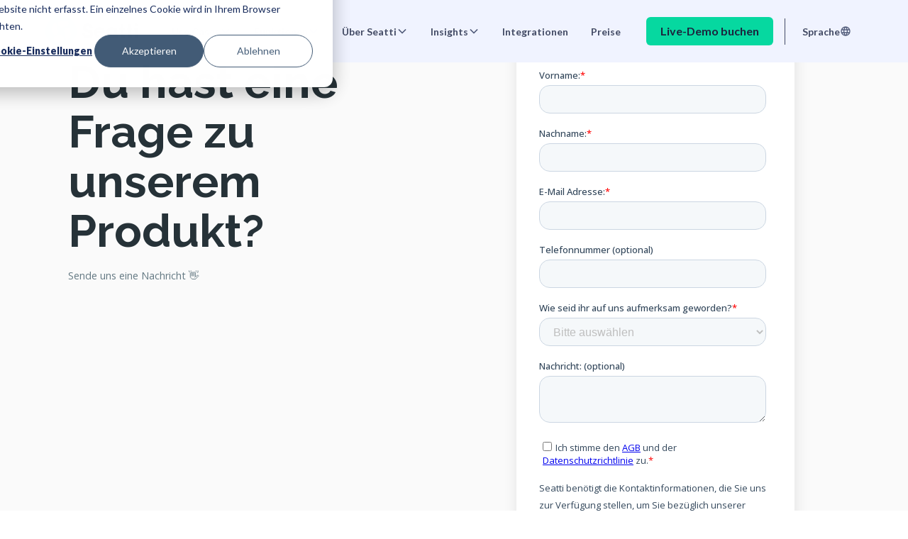

--- FILE ---
content_type: text/html
request_url: https://www.seatti.co/contact-2
body_size: 13588
content:
<!DOCTYPE html><!-- Last Published: Wed Jan 21 2026 05:30:53 GMT+0000 (Coordinated Universal Time) --><html data-wf-domain="www.seatti.co" data-wf-page="642a995513003e7f64f52196" data-wf-site="61d317e7c4dcc5ada574f22c" lang="de-DE"><head><meta charset="utf-8"/><title>Seatti - Contact</title><link rel="alternate" hrefLang="x-default" href="https://www.seatti.co/contact-2"/><link rel="alternate" hrefLang="de-DE" href="https://www.seatti.co/contact-2"/><link rel="alternate" hrefLang="en" href="https://www.seatti.co/en/contact"/><meta content="Let&#x27;s get to know each other." name="description"/><meta content="Seatti - Contact" property="og:title"/><meta content="Let&#x27;s get to know each other." property="og:description"/><meta content="Seatti - Contact" property="twitter:title"/><meta content="Let&#x27;s get to know each other." property="twitter:description"/><meta property="og:type" content="website"/><meta content="summary_large_image" name="twitter:card"/><meta content="width=device-width, initial-scale=1" name="viewport"/><link href="https://cdn.prod.website-files.com/61d317e7c4dcc5ada574f22c/css/yjwq7dky3im4ataw.webflow.shared.af66473d7.min.css" rel="stylesheet" type="text/css" integrity="sha384-r2ZHPXR0WvqJpSKcZWqE2zwDv/zeCF+DzSaSrWr3ZVs5lpMQrUVYI5tEhU8MkLDh" crossorigin="anonymous"/><link href="https://fonts.googleapis.com" rel="preconnect"/><link href="https://fonts.gstatic.com" rel="preconnect" crossorigin="anonymous"/><script src="https://ajax.googleapis.com/ajax/libs/webfont/1.6.26/webfont.js" type="text/javascript"></script><script type="text/javascript">WebFont.load({  google: {    families: ["Open Sans:300,300italic,400,400italic,600,600italic,700,700italic,800,800italic","Lato:100,100italic,300,300italic,400,400italic,700,700italic,900,900italic","Raleway:regular,500,600,700,900"]  }});</script><script type="text/javascript">!function(o,c){var n=c.documentElement,t=" w-mod-";n.className+=t+"js",("ontouchstart"in o||o.DocumentTouch&&c instanceof DocumentTouch)&&(n.className+=t+"touch")}(window,document);</script><link href="https://cdn.prod.website-files.com/61d317e7c4dcc5ada574f22c/61d37af8be761f72ec8fbe73_Favicon.png" rel="shortcut icon" type="image/x-icon"/><link href="https://cdn.prod.website-files.com/61d317e7c4dcc5ada574f22c/61d37b018c30ea6a223c8b2c_Webclip.png" rel="apple-touch-icon"/><!-- Google Tag Manager -->
<script>(function(w,d,s,l,i){w[l]=w[l]||[];w[l].push({'gtm.start':
new Date().getTime(),event:'gtm.js'});var f=d.getElementsByTagName(s)[0],
j=d.createElement(s),dl=l!='dataLayer'?'&l='+l:'';j.async=true;j.src=
'https://www.googletagmanager.com/gtm.js?id='+i+dl;f.parentNode.insertBefore(j,f);
})(window,document,'script','dataLayer','GTM-MWWR6B4');</script>
<!-- End Google Tag Manager -->


<script async src="https://www.googletagmanager.com/gtag/js?id=G-E4Q18312MB"></script>
<script>
  window.dataLayer = window.dataLayer || [];
  function gtag(){dataLayer.push(arguments);}
  gtag('consent', 'default', {
    ad_storage: 'denied',
    analytics_storage: 'denied'
  });
  gtag('js', new Date());
</script>



<link rel="stylesheet" type="text/css" href="https://cdn.jsdelivr.net/npm/slick-carousel@1.8.1/slick/slick.css"/>
<script async type="fs-cc" fs-cc-categories="analytics" src="https://tag.clearbitscripts.com/v1/pk_9b1583d3c2c63ce8d60ff4e96a26d4d0/tags.js" referrerpolicy="strict-origin-when-cross-origin"></script>



<!-- Google Search Console Verification code seatti.co/ -->
<meta name="google-site-verification" content="wAuVyhUESnxx8njL77Te4JVWIQcVYNROJiR1wvIojOs" />







<!-- Start of HubSpot Embed Code -->
<script type="text/javascript" id="hs-script-loader" async defer src="//js-eu1.hs-scripts.com/25043653.js"></script>
<!-- End of HubSpot Embed Code -->

<!-- Start of HubSpot code snippet
<button type="button" id="hs_show_banner_button"
style="background-color: #ffffff; border: 1px solid #ffffff;
       border-radius: 3px; padding: 10px 16px; text-decoration: none; color: #fff;
       font-family: inherit; font-size: inherit; font-weight: normal; line-height: inherit;
       text-align: left; text-shadow: none;"
onClick="(function(){
  var _hsp = window._hsp = window._hsp || [];
  _hsp.push(['showBanner']);
})()"
>
Cookie Settings
</button>

End of HubSpot code snippet -->



<!-- Please keep this css code to improve the font quality-->
<style>
  * {
  -webkit-font-smoothing: antialiased;
  -moz-osx-font-smoothing: grayscale;
}
</style>

<!-- Finsweet Attributes -->
<script async type="module"
src="https://cdn.jsdelivr.net/npm/@finsweet/attributes@2/attributes.js"
fs-toc
fs-inject
></script>

<meta name="facebook-domain-verification" content="2v2y487bbj3oy9qkpc4k7gqanqrd43" />

<!-- Start VWO Async SmartCode -->
<script type='text/javascript' id='vwoCode'>
window._vwo_code=window._vwo_code || (function() {
var account_id=706093,
version = 1.5,
settings_tolerance=2000,
library_tolerance=2500,
use_existing_jquery=false,
is_spa=1,
hide_element='body',
hide_element_style = 'opacity:0 !important;filter:alpha(opacity=0) !important;background:none !important',
/* DO NOT EDIT BELOW THIS LINE */
f=false,d=document,vwoCodeEl=d.querySelector('#vwoCode'),code={use_existing_jquery:function(){return use_existing_jquery},library_tolerance:function(){return library_tolerance},hide_element_style:function(){return'{'+hide_element_style+'}'},finish:function(){if(!f){f=true;var e=d.getElementById('_vis_opt_path_hides');if(e)e.parentNode.removeChild(e)}},finished:function(){return f},load:function(e){var t=d.createElement('script');t.fetchPriority='high';t.src=e;t.type='text/javascript';t.innerText;t.onerror=function(){_vwo_code.finish()};d.getElementsByTagName('head')[0].appendChild(t)},getVersion:function(){return version},getMatchedCookies:function(e){var t=[];if(document.cookie){t=document.cookie.match(e)||[]}return t},getCombinationCookie:function(){var e=code.getMatchedCookies(/(?:^|;)\s?(_vis_opt_exp_\d+_combi=[^;$]*)/gi);e=e.map(function(e){try{var t=decodeURIComponent(e);if(!/_vis_opt_exp_\d+_combi=(?:\d+,?)+\s*$/.test(t)){return''}return t}catch(e){return''}});var i=[];e.forEach(function(e){var t=e.match(/([\d,]+)/g);t&&i.push(t.join('-'))});return i.join('|')},init:function(){if(d.URL.indexOf('__vwo_disable__')>-1)return;window.settings_timer=setTimeout(function(){_vwo_code.finish()},settings_tolerance);var e=d.createElement('style'),t=hide_element?hide_element+'{'+hide_element_style+'}':'',i=d.getElementsByTagName('head')[0];e.setAttribute('id','_vis_opt_path_hides');vwoCodeEl&&e.setAttribute('nonce',vwoCodeEl.nonce);e.setAttribute('type','text/css');if(e.styleSheet)e.styleSheet.cssText=t;else e.appendChild(d.createTextNode(t));i.appendChild(e);var n=this.getCombinationCookie();this.load('https://dev.visualwebsiteoptimizer.com/j.php?a='+account_id+'&u='+encodeURIComponent(d.URL)+'&f='+ +is_spa+'&vn='+version+(n?'&c='+n:''));return settings_timer}};window._vwo_settings_timer = code.init();return code;}());
</script>


<!-- End VWO Async SmartCode -->
<style>
#siteBreadcrumb li{
margin-right: 2px;
}
</style>

<script defer="true">
    (function(w,d,s,l,i){
        var g=w[l] ? '&s='+w[l]:'', f=d.getElementsByTagName(s)[0], j=d.createElement(s);
        j.async=true,j.src='https://slsnlytcs.com/stm.js?id='+i+g;
        j.referrerPolicy='no-referrer-when-downgrade';
        f.parentNode.insertBefore(j,f);
    })(window,document,'script','name','I2n7U6X0b9D2')
</script><link rel="alternate" hreflang="de" href="https://www.seatti.co/contact-2">
<link rel="alternate" hreflang="en" href="https://en.seatti.co/contact-2">

<!-- Leadinfo tracking code -->
<script>
(function(l,e,a,d,i,n,f,o){if(!l[i]){l.GlobalLeadinfoNamespace=l.GlobalLeadinfoNamespace||[];
l.GlobalLeadinfoNamespace.push(i);l[i]=function(){(l[i].q=l[i].q||[]).push(arguments)};l[i].t=l[i].t||n;
l[i].q=l[i].q||[];o=e.createElement(a);f=e.getElementsByTagName(a)[0];o.async=1;o.src=d;f.parentNode.insertBefore(o,f);}
}(window,document,'script','https://cdn.leadinfo.eu/ping.js','leadinfo','LI-6938136AC1AB0'));
</script></head><body><div class="npage-wrapper"><div class="global-styles w-embed"><style>

/* Snippet gets rid of top margin on first element in any rich text*/
.w-richtext>:first-child {
	margin-top: 0;
}

/* Snippet gets rid of bottom margin on last element in any rich text*/
.w-richtext>:last-child, .w-richtext ol li:last-child, .w-richtext ul li:last-child {
	margin-bottom: 0;
}

/* Snippet prevents all click and hover interaction with an element */
.clickable-off {
	pointer-events: none;
}

/* Snippet enables all click and hover interaction with an element */
.clickable-on{
  pointer-events: auto;
}

/* Snippet enables you to add class of div-square which creates and maintains a 1:1 dimension of a div.*/
.div-square::after {
	content: "";
	display: block;
	padding-bottom: 100%;
}

/*Hide focus outline for main content element*/
main:focus-visible {
	outline: -webkit-focus-ring-color auto 0px;
}

/* Make sure containers never lose their center alignment*/
.container-medium, .container-small, .container-large {
	margin-right: auto !important;
	margin-left: auto !important;
}

/*Reset buttons, and links styles*/
a {
	color: inherit;
	text-decoration: inherit;
	font-size: inherit;
}

/*Apply "..." after 3 lines of text */
.text-style-3lines {
	display: -webkit-box;
	overflow: hidden;
	-webkit-line-clamp: 3;
	-webkit-box-orient: vertical;
}

/*Apply "..." after 2 lines of text */
.text-style-2lines {
	display: -webkit-box;
	overflow: hidden;
	-webkit-line-clamp: 2;
	-webkit-box-orient: vertical;
}

</style></div><div data-animation="default" class="modules_m01---navbar_-component w-nav" data-easing2="ease" fs-scrolldisable-element="smart-nav" data-easing="ease" data-collapse="medium" data-w-id="b9561b8b-8a0e-756b-854b-fea05a91b18f" role="banner" data-duration="400"><div class="modules_m01---navbar_content"><a href="/" class="modules_m01---navbar_logo-link w-nav-brand"><img loading="lazy" src="https://cdn.prod.website-files.com/61d317e7c4dcc5ada574f22c/66bb08752eec02e80423e90b_Seatti%20Logo.svg" alt="" class="modules_m01---navbar_logo"/></a><nav role="navigation" class="modules_m01---navbar_menu is-page-height-tablet w-nav-menu"><div data-delay="200" data-hover="true" data-w-id="b9561b8b-8a0e-756b-854b-fea05a91b194" class="modules_m01---navbar_dropdown w-dropdown"><div class="modules_m01---navbar_dropdown-toggle w-dropdown-toggle"><div class="modules_m01---navbar_dropdown-text">Use Cases</div><div class="modules_m01---navbar_dropdown-chevron w-embed"><svg width=" 100%" height=" 100%" viewBox="0 0 16 16" fill="none" xmlns="http://www.w3.org/2000/svg">
<path fill-rule="evenodd" clip-rule="evenodd" d="M2.55806 6.29544C2.46043 6.19781 2.46043 6.03952 2.55806 5.94189L3.44195 5.058C3.53958 4.96037 3.69787 4.96037 3.7955 5.058L8.00001 9.26251L12.2045 5.058C12.3021 4.96037 12.4604 4.96037 12.5581 5.058L13.4419 5.94189C13.5396 6.03952 13.5396 6.19781 13.4419 6.29544L8.17678 11.5606C8.07915 11.6582 7.92086 11.6582 7.82323 11.5606L2.55806 6.29544Z" fill="currentColor"/>
</svg></div></div><nav class="modules_m01---navbar_dropdown-list w-dropdown-list"><div class="modules_m01---navbar_dropdown-content"><div class="modules_m01---navbar_dropdown-link-list"><div id="w-node-b9561b8b-8a0e-756b-854b-fea05a91b19c-5a91b18f" class="modules_m01---navbar_dropdown-link-list-headline">Use Cases</div><a id="w-node-b9561b8b-8a0e-756b-854b-fea05a91b19e-5a91b18f" href="/use-cases/zuruck-ins-buro" class="modules_m01---navbar_dropdown-link w-inline-block"><div class="modules_m01---navbar_icon-wrapper"><img src="https://cdn.prod.website-files.com/61d317e7c4dcc5ada574f22c/66f65540c767c03b2bdd20c9_icon-motivating-people-to-the-office.svg" loading="lazy" alt="" class="modules_m01---navbar_icon"/></div><div class="modules_m01---navbar_text-wrapper"><div class="modules_m01---navbar_-link-text">Teams zurück ins Büro holen</div></div></a><a id="w-node-b9561b8b-8a0e-756b-854b-fea05a91b1a4-5a91b18f" href="/use-cases/buroflachen-effizienter-nutzen" class="modules_m01---navbar_dropdown-link w-inline-block"><div class="modules_m01---navbar_icon-wrapper"><img src="https://cdn.prod.website-files.com/61d317e7c4dcc5ada574f22c/66f655564a2921204a433dc1_icon-bu%CC%88rofla%CC%88chen-effizienter-nutzen.svg" loading="lazy" alt="" class="modules_m01---navbar_icon"/></div><div class="modules_m01---navbar_text-wrapper"><div class="modules_m01---navbar_-link-text">Büroflächen effizienter nutzen</div></div></a><a href="/use-cases/globale-skalierbarkeit" class="modules_m01---navbar_dropdown-link w-inline-block"><div class="modules_m01---navbar_icon-wrapper"><img src="https://cdn.prod.website-files.com/61d317e7c4dcc5ada574f22c/66f6559aa8d0274c5ef22244_icon-arbeiten-global-verwalten.svg" loading="lazy" alt="" class="modules_m01---navbar_icon"/></div><div class="modules_m01---navbar_text-wrapper"><div class="modules_m01---navbar_-link-text">Hybrid Work skalieren</div></div></a></div><div class="modules_m01---navbar_dropdown-link-lists-line"></div><div class="modules_m01---navbar_dropdown-link-list"><div class="modules_m01---navbar_dropdown-link-list-headline">Teams</div><a id="w-node-b9561b8b-8a0e-756b-854b-fea05a91b1ae-5a91b18f" href="/use-cases/human-resources" class="modules_m01---navbar_dropdown-link w-inline-block"><div class="modules_m01---navbar_icon-wrapper"><img src="https://cdn.prod.website-files.com/61d317e7c4dcc5ada574f22c/6382300b76687c25fcd99629_hr.svg" loading="lazy" alt="" class="modules_m01---navbar_icon"/></div><div class="modules_m01---navbar_text-wrapper"><div class="modules_m01---navbar_-link-text">HR Abteilung</div></div></a><a id="w-node-b9561b8b-8a0e-756b-854b-fea05a91b1b4-5a91b18f" href="/use-cases/it-abteilung" class="modules_m01---navbar_dropdown-link w-inline-block"><div class="modules_m01---navbar_icon-wrapper"><img src="https://cdn.prod.website-files.com/61d317e7c4dcc5ada574f22c/63822fe8f12be1d5137e68ea_it.svg" loading="lazy" alt="" class="modules_m01---navbar_icon"/></div><div class="modules_m01---navbar_text-wrapper"><div class="modules_m01---navbar_-link-text">IT Services</div></div></a><a id="w-node-b9561b8b-8a0e-756b-854b-fea05a91b1ba-5a91b18f" href="/use-cases/facility-management" class="modules_m01---navbar_dropdown-link w-inline-block"><div class="modules_m01---navbar_icon-wrapper"><img src="https://cdn.prod.website-files.com/61d317e7c4dcc5ada574f22c/6382308d15bbb6d59e77306a_management.svg" loading="lazy" alt="" class="modules_m01---navbar_icon"/></div><div class="modules_m01---navbar_text-wrapper"><div class="modules_m01---navbar_-link-text">Facility Management</div></div></a><a id="w-node-b9561b8b-8a0e-756b-854b-fea05a91b1c0-5a91b18f" href="/use-cases/executive-management" class="modules_m01---navbar_dropdown-link w-inline-block"><div class="modules_m01---navbar_icon-wrapper"><img src="https://cdn.prod.website-files.com/61d317e7c4dcc5ada574f22c/6382304cf875b1a72e5bf219_DSGVO-Beauftragte.svg" loading="lazy" alt="" class="modules_m01---navbar_icon"/></div><div class="modules_m01---navbar_text-wrapper"><div class="modules_m01---navbar_-link-text">Geschäftsführung</div></div></a></div></div></nav></div><div data-delay="200" data-hover="true" data-w-id="b9561b8b-8a0e-756b-854b-fea05a91b1c6" class="modules_m01---navbar_dropdown w-dropdown"><div class="modules_m01---navbar_dropdown-toggle w-dropdown-toggle"><div class="modules_m01---navbar_dropdown-text">Funktionen</div><div class="modules_m01---navbar_dropdown-chevron w-embed"><svg width=" 100%" height=" 100%" viewBox="0 0 16 16" fill="none" xmlns="http://www.w3.org/2000/svg">
<path fill-rule="evenodd" clip-rule="evenodd" d="M2.55806 6.29544C2.46043 6.19781 2.46043 6.03952 2.55806 5.94189L3.44195 5.058C3.53958 4.96037 3.69787 4.96037 3.7955 5.058L8.00001 9.26251L12.2045 5.058C12.3021 4.96037 12.4604 4.96037 12.5581 5.058L13.4419 5.94189C13.5396 6.03952 13.5396 6.19781 13.4419 6.29544L8.17678 11.5606C8.07915 11.6582 7.92086 11.6582 7.82323 11.5606L2.55806 6.29544Z" fill="currentColor"/>
</svg></div></div><nav class="modules_m01---navbar_dropdown-list w-dropdown-list"><div class="modules_m01---navbar_dropdown-content"><div class="modules_m01---navbar_dropdown-link-list"><a href="/features/hybrid-workplace-management" class="modules_m01---navbar_dropdown-link-list-headline w-nav-link">Office Management</a><a id="w-node-b9561b8b-8a0e-756b-854b-fea05a91b1d0-5a91b18f" href="/features/arbeitsplatzbuchung" class="modules_m01---navbar_dropdown-link w-inline-block"><div class="modules_m01---navbar_icon-wrapper"><img src="https://cdn.prod.website-files.com/61d317e7c4dcc5ada574f22c/6380d6bf06df40b17e8b6421_desk-booking.svg" loading="lazy" alt="" class="modules_m01---navbar_icon"/></div><div class="modules_m01---navbar_text-wrapper"><div class="modules_m01---navbar_-link-text">Arbeitsplatzbuchung</div></div></a><a id="w-node-b9561b8b-8a0e-756b-854b-fea05a91b1d6-5a91b18f" href="/features/raumbuchung" class="modules_m01---navbar_dropdown-link w-inline-block"><div class="modules_m01---navbar_icon-wrapper"><img src="https://cdn.prod.website-files.com/61d317e7c4dcc5ada574f22c/63822e145ab1552b8b31dcea_Raumbuchung.svg" loading="lazy" alt="" class="modules_m01---navbar_icon"/></div><div class="modules_m01---navbar_text-wrapper"><div class="modules_m01---navbar_-link-text">Raumbuchung</div></div></a><a href="/features/konferenzraume" class="modules_m01---navbar_dropdown-link w-inline-block"><div class="modules_m01---navbar_icon-wrapper"><img src="https://cdn.prod.website-files.com/61d317e7c4dcc5ada574f22c/6819bd4c4ea8f855a8010257_Konferenzraum_icon.png" loading="lazy" alt="" class="modules_m01---navbar_icon"/></div><div class="modules_m01---navbar_text-wrapper"><div class="modules_m01---navbar_-link-text">Konferenzräume</div></div></a><a href="/features/parkplatzbuchung" class="modules_m01---navbar_dropdown-link w-inline-block"><div class="modules_m01---navbar_icon-wrapper"><img src="https://cdn.prod.website-files.com/61d317e7c4dcc5ada574f22c/6388dcecc39b031306b6064a_Parkplatzbuchung.svg" loading="lazy" alt="" class="modules_m01---navbar_icon"/></div><div class="modules_m01---navbar_text-wrapper"><div class="modules_m01---navbar_-link-text">Parkplatzbuchung</div></div></a><a href="/features/visitor-management" class="modules_m01---navbar_dropdown-link w-inline-block"><div class="modules_m01---navbar_icon-wrapper"><img src="https://cdn.prod.website-files.com/61d317e7c4dcc5ada574f22c/66e80582bbe98a4b8707087f_Visitor%20Management.svg" loading="lazy" alt="" class="modules_m01---navbar_icon"/></div><div class="modules_m01---navbar_text-wrapper"><div class="modules_m01---navbar_-link-text">Besuchermanagement</div></div></a><a href="/features/admin-panel" class="modules_m01---navbar_dropdown-link w-inline-block"><div class="modules_m01---navbar_icon-wrapper"><img src="https://cdn.prod.website-files.com/61d317e7c4dcc5ada574f22c/63820e5642077f75eea49469_administration.svg" loading="lazy" alt="" class="modules_m01---navbar_icon"/></div><div class="modules_m01---navbar_text-wrapper"><div class="modules_m01---navbar_-link-text">Administration</div></div></a><a href="/features/analytics-dashboards" class="modules_m01---navbar_dropdown-link w-inline-block"><div class="modules_m01---navbar_icon-wrapper"><img src="https://cdn.prod.website-files.com/61d317e7c4dcc5ada574f22c/65f16b1b2cd4f3ffb8b0a1ba_Analytics.svg" loading="lazy" alt="" class="modules_m01---navbar_icon"/></div><div class="modules_m01---navbar_text-wrapper"><div class="modules_m01---navbar_-link-text">Datenanalyse</div></div></a></div><div class="modules_m01---navbar_dropdown-link-lists-line"></div><div class="modules_m01---navbar_dropdown-link-list"><a href="/features/hybrid-team-management" class="modules_m01---navbar_dropdown-link-list-headline w-nav-link">Office Engagement</a><a id="w-node-b9561b8b-8a0e-756b-854b-fea05a91b1f8-5a91b18f" href="/features/social-nudging" class="modules_m01---navbar_dropdown-link w-inline-block"><div class="modules_m01---navbar_icon-wrapper"><img src="https://cdn.prod.website-files.com/61d317e7c4dcc5ada574f22c/65f16b0477e10bce6f514b50_Social%20Nudging.svg" loading="lazy" alt="" class="modules_m01---navbar_icon"/></div><div class="modules_m01---navbar_text-wrapper"><div class="modules_m01---navbar_-link-text">Social Nudging</div></div></a><a id="w-node-b9561b8b-8a0e-756b-854b-fea05a91b1fe-5a91b18f" href="/features/buero-aktivitaeten" class="modules_m01---navbar_dropdown-link w-inline-block"><div class="modules_m01---navbar_icon-wrapper"><img src="https://cdn.prod.website-files.com/61d317e7c4dcc5ada574f22c/66a22516548d2e64cb23fe2d_In%20office%20Activites.svg" loading="lazy" alt="" class="modules_m01---navbar_icon"/></div><div class="modules_m01---navbar_text-wrapper"><div class="modules_m01---navbar_-link-text">Interests &amp; News</div></div></a><a id="w-node-b9561b8b-8a0e-756b-854b-fea05a91b204-5a91b18f" href="/features/team-charter" class="modules_m01---navbar_dropdown-link w-inline-block"><div class="modules_m01---navbar_icon-wrapper"><img src="https://cdn.prod.website-files.com/61d317e7c4dcc5ada574f22c/63822eb6e52e445354966450_integration.svg" loading="lazy" alt="" class="modules_m01---navbar_icon"/></div><div class="modules_m01---navbar_text-wrapper"><div class="modules_m01---navbar_-link-text">Team Charter</div></div></a><a id="w-node-b9561b8b-8a0e-756b-854b-fea05a91b20a-5a91b18f" href="/features/location-sharing" class="modules_m01---navbar_dropdown-link w-inline-block"><div class="modules_m01---navbar_icon-wrapper"><img src="https://cdn.prod.website-files.com/61d317e7c4dcc5ada574f22c/63822e4c42077fc309a6b48b_location%20sharing.svg" loading="lazy" alt="" class="modules_m01---navbar_icon"/></div><div class="modules_m01---navbar_text-wrapper"><div class="modules_m01---navbar_-link-text">Arbeitsorte teilen</div></div></a><a href="/features/lunch-roulette" class="modules_m01---navbar_dropdown-link w-inline-block"><div class="modules_m01---navbar_icon-wrapper"><img src="https://cdn.prod.website-files.com/61d317e7c4dcc5ada574f22c/66e80ca01965c0ae814dd2fd_Lunch%20Roulette.svg" loading="lazy" alt="" class="modules_m01---navbar_icon"/></div><div class="modules_m01---navbar_text-wrapper"><div class="modules_m01---navbar_-link-text">Lunch Roulette</div></div></a><a href="/features/team-analytics" class="modules_m01---navbar_dropdown-link w-inline-block"><div class="modules_m01---navbar_icon-wrapper"><img src="https://cdn.prod.website-files.com/61d317e7c4dcc5ada574f22c/63820f1f73b91eafe77554af_dataanalyse.svg" loading="lazy" alt="" class="modules_m01---navbar_icon"/></div><div class="modules_m01---navbar_text-wrapper"><div class="modules_m01---navbar_-link-text">Team Analytics</div></div></a></div></div></nav></div><div data-delay="200" data-hover="true" data-w-id="b9561b8b-8a0e-756b-854b-fea05a91b21c" class="modules_m01---navbar_dropdown w-dropdown"><div class="modules_m01---navbar_dropdown-toggle w-dropdown-toggle"><div class="modules_m01---navbar_dropdown-text">Über Seatti</div><div class="modules_m01---navbar_dropdown-chevron w-embed"><svg width=" 100%" height=" 100%" viewBox="0 0 16 16" fill="none" xmlns="http://www.w3.org/2000/svg">
<path fill-rule="evenodd" clip-rule="evenodd" d="M2.55806 6.29544C2.46043 6.19781 2.46043 6.03952 2.55806 5.94189L3.44195 5.058C3.53958 4.96037 3.69787 4.96037 3.7955 5.058L8.00001 9.26251L12.2045 5.058C12.3021 4.96037 12.4604 4.96037 12.5581 5.058L13.4419 5.94189C13.5396 6.03952 13.5396 6.19781 13.4419 6.29544L8.17678 11.5606C8.07915 11.6582 7.92086 11.6582 7.82323 11.5606L2.55806 6.29544Z" fill="currentColor"/>
</svg></div></div><nav class="modules_m01---navbar_dropdown-list w-dropdown-list"><div class="modules_m01---navbar_dropdown-content"><div class="modules_m01---navbar_dropdown-link-list"><a id="w-node-b9561b8b-8a0e-756b-854b-fea05a91b224-5a91b18f" href="/about" class="modules_m01---navbar_dropdown-link w-inline-block"><div class="modules_m01---navbar_icon-wrapper"><img src="https://cdn.prod.website-files.com/61d317e7c4dcc5ada574f22c/63823200e52e4427c696adb6_U%CC%88ber%20Uns%20.svg" loading="lazy" alt="" class="modules_m01---navbar_icon"/></div><div class="modules_m01---navbar_text-wrapper"><div class="modules_m01---navbar_-link-text">Unser Team</div></div></a><a id="w-node-b9561b8b-8a0e-756b-854b-fea05a91b22a-5a91b18f" href="/kunden" class="modules_m01---navbar_dropdown-link w-inline-block"><div class="modules_m01---navbar_icon-wrapper"><img src="https://cdn.prod.website-files.com/61d317e7c4dcc5ada574f22c/66e80aa6ecf3474c036017df_Clients3.svg" loading="lazy" alt="" class="modules_m01---navbar_icon"/></div><div class="modules_m01---navbar_text-wrapper"><div class="modules_m01---navbar_-link-text">Unsere Kunden</div></div></a><a href="/warum-seatti" class="modules_m01---navbar_dropdown-link w-inline-block"><div class="modules_m01---navbar_icon-wrapper"><img src="https://cdn.prod.website-files.com/61d317e7c4dcc5ada574f22c/66e808d6d7f189eddc45b953_Warum%20Seatti.svg" loading="lazy" alt="" class="modules_m01---navbar_icon"/></div><div class="modules_m01---navbar_text-wrapper"><div class="modules_m01---navbar_-link-text">Warum Seatti?</div></div></a><a href="/partnerschaften" class="modules_m01---navbar_dropdown-link w-inline-block"><div class="modules_m01---navbar_icon-wrapper"><img src="https://cdn.prod.website-files.com/61d317e7c4dcc5ada574f22c/682c79e36e2b252f347a21fa_2341da98fb6da12ce01bb7ef7f0907ef_Partner.svg" loading="lazy" alt="" class="modules_m01---navbar_icon"/></div><div class="modules_m01---navbar_text-wrapper"><div class="modules_m01---navbar_-link-text">Partnerschaften</div></div></a></div></div></nav></div><div data-delay="200" data-hover="true" data-w-id="b9561b8b-8a0e-756b-854b-fea05a91b23c" class="modules_m01---navbar_dropdown w-dropdown"><div class="modules_m01---navbar_dropdown-toggle w-dropdown-toggle"><div class="modules_m01---navbar_dropdown-text">Insights</div><div class="modules_m01---navbar_dropdown-chevron w-embed"><svg width=" 100%" height=" 100%" viewBox="0 0 16 16" fill="none" xmlns="http://www.w3.org/2000/svg">
<path fill-rule="evenodd" clip-rule="evenodd" d="M2.55806 6.29544C2.46043 6.19781 2.46043 6.03952 2.55806 5.94189L3.44195 5.058C3.53958 4.96037 3.69787 4.96037 3.7955 5.058L8.00001 9.26251L12.2045 5.058C12.3021 4.96037 12.4604 4.96037 12.5581 5.058L13.4419 5.94189C13.5396 6.03952 13.5396 6.19781 13.4419 6.29544L8.17678 11.5606C8.07915 11.6582 7.92086 11.6582 7.82323 11.5606L2.55806 6.29544Z" fill="currentColor"/>
</svg></div></div><nav class="modules_m01---navbar_dropdown-list w-dropdown-list"><div class="modules_m01---navbar_dropdown-content"><div class="modules_m01---navbar_dropdown-link-list"><a id="w-node-b9561b8b-8a0e-756b-854b-fea05a91b244-5a91b18f" href="/blog" class="modules_m01---navbar_dropdown-link w-inline-block"><div class="modules_m01---navbar_icon-wrapper"><img src="https://cdn.prod.website-files.com/61d317e7c4dcc5ada574f22c/6382343a83c0cd02ce544fbc_blog.svg" loading="lazy" alt="" class="modules_m01---navbar_icon"/></div><div class="modules_m01---navbar_text-wrapper"><div class="modules_m01---navbar_-link-text">Blog</div></div></a><a href="/guides" class="modules_m01---navbar_dropdown-link w-inline-block"><div class="modules_m01---navbar_icon-wrapper"><img src="https://cdn.prod.website-files.com/61d317e7c4dcc5ada574f22c/65788439e72766e457b2f2f0_doc.on.doc.png" loading="lazy" alt="" class="modules_m01---navbar_icon"/></div><div class="modules_m01---navbar_text-wrapper"><div class="modules_m01---navbar_-link-text">Checklisten</div></div></a><a href="/whitepapers" class="modules_m01---navbar_dropdown-link w-inline-block"><div class="modules_m01---navbar_icon-wrapper"><img src="https://cdn.prod.website-files.com/61d317e7c4dcc5ada574f22c/657885c894cb986f93c1dc0f_magazine.png" loading="lazy" alt="" class="modules_m01---navbar_icon"/></div><div class="modules_m01---navbar_text-wrapper"><div class="modules_m01---navbar_-link-text">Whitepaper</div></div></a><a id="w-node-b9561b8b-8a0e-756b-854b-fea05a91b256-5a91b18f" href="/webinars" class="modules_m01---navbar_dropdown-link w-inline-block"><div class="modules_m01---navbar_icon-wrapper"><img src="https://cdn.prod.website-files.com/61d317e7c4dcc5ada574f22c/6382344adac77c8673676095_webinare.svg" loading="lazy" alt="" class="modules_m01---navbar_icon"/></div><div class="modules_m01---navbar_text-wrapper"><div class="modules_m01---navbar_-link-text">Webinare</div></div></a></div></div></nav></div><a href="/features/integrations" class="modules_m01---navbar_link w-nav-link">Integrationen</a><a href="/preise" class="modules_m01---navbar_link w-nav-link">Preise</a><div class="modules_m01---navbar_menu-buttons-wrapper"><div class="modules_m01---navbar_menu-buttons"><a href="#" class="nbutton-3 nis-secondary nis-small nhide w-button">Button</a><a href="/request-pages/live-demo" class="modules_m01---navbar_menu-button w-button">Live-Demo buchen</a></div><div class="locales-wrapper w-locales-list"><div data-hover="false" data-delay="0" class="modules_m01---navbar_dropdown w-dropdown"><div class="modules_m01---navbar_dropdown-toggle w-dropdown-toggle"><div class="modules_m01---navbar_dropdown-text">Sprache</div><div class="modules_m01---navbar_dropdown-chevron w-embed"><svg xmlns="http://www.w3.org/2000/svg" xmlns:xlink="http://www.w3.org/1999/xlink" aria-hidden="true" role="img" class="iconify iconify--ic" width="100%" height="100%" preserveAspectRatio="xMidYMid meet" viewBox="0 0 24 24"><path fill="currentColor" d="M11.99 2C6.47 2 2 6.48 2 12s4.47 10 9.99 10C17.52 22 22 17.52 22 12S17.52 2 11.99 2m6.93 6h-2.95a15.7 15.7 0 0 0-1.38-3.56A8.03 8.03 0 0 1 18.92 8M12 4.04c.83 1.2 1.48 2.53 1.91 3.96h-3.82c.43-1.43 1.08-2.76 1.91-3.96M4.26 14C4.1 13.36 4 12.69 4 12s.1-1.36.26-2h3.38c-.08.66-.14 1.32-.14 2s.06 1.34.14 2zm.82 2h2.95c.32 1.25.78 2.45 1.38 3.56A8 8 0 0 1 5.08 16m2.95-8H5.08a8 8 0 0 1 4.33-3.56A15.7 15.7 0 0 0 8.03 8M12 19.96c-.83-1.2-1.48-2.53-1.91-3.96h3.82c-.43 1.43-1.08 2.76-1.91 3.96M14.34 14H9.66c-.09-.66-.16-1.32-.16-2s.07-1.35.16-2h4.68c.09.65.16 1.32.16 2s-.07 1.34-.16 2m.25 5.56c.6-1.11 1.06-2.31 1.38-3.56h2.95a8.03 8.03 0 0 1-4.33 3.56M16.36 14c.08-.66.14-1.32.14-2s-.06-1.34-.14-2h3.38c.16.64.26 1.31.26 2s-.1 1.36-.26 2z"></path></svg></div></div><nav class="modules_m01---navbar_dropdown-list w-dropdown-list"><div role="list" class="modules_m01---navbar_dropdown-content language-dropdown w-locales-items"><div role="listitem" class="modules_m01---navbar_dropdown-link-list language-dropdown w-locales-item"><a hreflang="de-DE" href="/contact-2" aria-current="page" class="modules_m01---navbar_-link-text w--current">German</a></div><div role="listitem" class="modules_m01---navbar_dropdown-link-list language-dropdown w-locales-item"><a hreflang="en" href="/en/contact" class="modules_m01---navbar_-link-text">English</a></div></div></nav></div></div></div></nav><div class="modules_m01---navbar_menu-button-mobile w-nav-button"><div class="modules_m01---navbar_menu-icon1"><div class="modules_m01---navbar_menu-icon1_line-top"></div><div class="modules_m01---navbar_menu-icon1_line-middle"><div class="modules_m01---navbar_menu-icon_line-middle-inner"></div></div><div class="modules_m01---navbar_menu-icon1_line-bottom"></div></div></div></div></div><main class="nmain-wrapper"><section class="section-contact-header"><div class="page-padding"><div class="padding-vertical padding-huge"><div class="container-large"><div class="w-layout-grid header-grid-layout1_component"><div id="w-node-ab760db7-d573-9d09-499b-47e2a43e21fb-64f52196" class="header-grid-compontent1-content"><div class="header-topline_wrapper"><div class="text-weight-semibold">Kontakt</div></div><h1 class="heading-21">Du hast eine Frage zu unserem Produkt?</h1><div class="margin-top margin-small"><div class="text-style-muted">Sende uns eine Nachricht 👋</div></div></div><div id="w-node-ab760db7-d573-9d09-499b-47e2a43e2201-64f52196" class="header-grid-component1-form"><div class="content-de w-embed w-script"><script charset="utf-8" type="text/javascript" src="//js-eu1.hsforms.net/forms/v2.js?pre=1"></script>
<script>
hbspt.forms.create({
  region: "eu1",
  portalId: "25043653",
  formId: "176c92cb-52e5-45d9-8ec7-a0f8505af334",
  onFormSubmit: function($form) {
    var firstName = $form.find('[name="firstname"]').val() || '';
    var lastName = $form.find('[name="lastname"]').val() || '';
    var email = $form.find('[name="email"]').val() || '';
    growsumo.data.name = firstName + ' ' + lastName;
    growsumo.data.email = email;
    growsumo.data.customer_key = email;
    growsumo.createSignup();
    console.log('PartnerStack Signup ausgelöst:', growsumo.data);
  }
}); 
</script></div><div class="content-en w-embed w-script"><script charset="utf-8" type="text/javascript" src="//js-eu1.hsforms.net/forms/v2.js?pre=1"></script>
<script>
hbspt.forms.create({
  region: "eu1",
  portalId: "25043653",
  formId: "0a53f875-2994-493b-9b67-62c688ac422e",
  onFormSubmit: function($form) {
    var firstName = $form.find('[name="firstname"]').val() || '';
    var lastName = $form.find('[name="lastname"]').val() || '';
    var email = $form.find('[name="email"]').val() || '';
    growsumo.data.name = firstName + ' ' + lastName;
    growsumo.data.email = email;
    growsumo.data.customer_key = email;
    growsumo.createSignup();
    console.log('PartnerStack Signup sent:', growsumo.data);
  }
}); 
</script></div></div></div></div></div></div></section></main><footer data-wf--m02---footer--variant="standard" class="modules_m02---footer_-component"><div class="npadding-global"><div class="ncontainer-large"><div class="modules_m02---footer_vertical-padding"><div class="npadding-bottom npadding-xlarge"><div class="modules_m02---footer_content-wrapper"><a href="/" class="modules_m02---footer_logo-link-mobile w-nav-brand"><img loading="lazy" src="https://cdn.prod.website-files.com/61d317e7c4dcc5ada574f22c/66b9c37be4eb73b848651383_Seatti%20Logo%20white.svg" alt="" class="modules_m02---footer_logo"/></a><div class="w-layout-grid modules_m02---footer_top-wrapper"><div class="modules_m02---footer_link-list"><div class="modules_m02---footer_link-block-headline">Teams</div><div class="nspacer-xsmall"></div><a href="/use-cases/it-abteilung" class="modules_m02---footer_link">IT Services</a><a href="/use-cases/human-resources" class="modules_m02---footer_link">HR Abteilung</a><a href="/use-cases/facility-management" class="modules_m02---footer_link">Facility Management</a><a href="/use-cases/executive-management" class="modules_m02---footer_link">Executive Management</a><div class="nspacer-medium"></div><div class="modules_m02---footer_link-block-headline">Use Cases</div><div class="nspacer-xsmall"></div><a href="/use-cases/zuruck-ins-buro" class="modules_m02---footer_link">Teams zurück ins Büro holen</a><a href="/use-cases/buroflachen-effizienter-nutzen" class="modules_m02---footer_link">Büroflächen effizienter nutzen</a><a href="/use-cases/globale-skalierbarkeit" class="modules_m02---footer_link">Hybrid Work skalieren</a></div><div class="modules_m02---footer_link-list"><div class="modules_m02---footer_link-block-headline">Office Management</div><div class="nspacer-xsmall"></div><a href="/features/arbeitsplatzbuchung" class="modules_m02---footer_link">Arbeitsplatzbuchung</a><a href="/features/raumbuchung" class="modules_m02---footer_link">Raumbuchung</a><a href="/features/parkplatzbuchung" class="modules_m02---footer_link">Parkplatzbuchung</a><a href="/features/visitor-management" class="modules_m02---footer_link">Visitor Management</a><a href="/features/analytics-dashboards" class="modules_m02---footer_link">Datenanalyse</a><a href="/features/admin-panel" class="modules_m02---footer_link">Administration</a><a href="/features/integrations" class="modules_m02---footer_link">Integrationen</a></div><div class="modules_m02---footer_double-link-list"><div class="modules_m02---footer_link-list"><div class="modules_m02---footer_link-block-headline">In Office Engagement</div><div class="nspacer-xsmall"></div><a href="/features/social-nudging" class="modules_m02---footer_link">Social Nudging</a><a href="/features/buero-aktivitaeten" class="modules_m02---footer_link">Interests &amp; News</a><a href="/features/teambuchungen" class="modules_m02---footer_link">Teamtage planen</a><a href="/features/location-sharing" class="modules_m02---footer_link">Arbeitsorte teilen</a><a href="/features/lunch-roulette" class="modules_m02---footer_link">Lunch Roulette</a><a href="/features/team-analytics" class="modules_m02---footer_link">Team Analytics</a></div></div><div class="modules_m02---footer_link-list"><div class="modules_m02---footer_link-block-headline">Über Seatti</div><div class="nspacer-xsmall"></div><a href="/about" class="modules_m02---footer_link">Unser Team</a><a href="/kunden" class="modules_m02---footer_link">Unsere Kunden</a><a href="https://seatti-ug.jobs.personio.com/" class="modules_m02---footer_link">Karriere</a><a href="/legal/data-protection" class="modules_m02---footer_link">DSGVO</a><a href="/legal/security" class="modules_m02---footer_link">Sicherheit</a><a href="https://app.secfix.com/trust/seatti/40bbc4259f8c4f1cbcc199f00e8b5bac" class="modules_m02---footer_link">Trust Center</a><div class="modules_m02---footer_link-list"><div class="nspacer-medium"></div><div class="modules_m02---footer_link-block-headline">Insights</div><div class="nspacer-xsmall"></div><a href="/webinars" class="modules_m02---footer_link">Webinare</a><a href="/blog" class="modules_m02---footer_link">Blog</a></div></div><div id="w-node-_6d9b2910-2247-0fa3-5147-adb8acc89cba-acc89c65" class="modules_m02---footer_link-list"><div class="modules_m02---footer_socials-wrapper"><div class="modules_m02---footer_link-block-headline">Connect</div><div class="nspacer-small"></div><a href="/contact-2" aria-current="page" class="modules_m02---footer_link w--current">Jetzt kontaktieren</a><div class="nspacer-small"></div><div class="w-layout-grid modules_m02---footer_social-icons"><a href="https://www.linkedin.com/company/seatti/" class="modules_m02---footer_social-link w-inline-block"><div class="nicon-embed-medium w-embed"><svg width="100%" height="100%" viewBox="0 0 24 24" fill="none" xmlns="http://www.w3.org/2000/svg">
<path fill-rule="evenodd" clip-rule="evenodd" d="M4.5 3C3.67157 3 3 3.67157 3 4.5V19.5C3 20.3284 3.67157 21 4.5 21H19.5C20.3284 21 21 20.3284 21 19.5V4.5C21 3.67157 20.3284 3 19.5 3H4.5ZM8.52076 7.00272C8.52639 7.95897 7.81061 8.54819 6.96123 8.54397C6.16107 8.53975 5.46357 7.90272 5.46779 7.00413C5.47201 6.15897 6.13998 5.47975 7.00764 5.49944C7.88795 5.51913 8.52639 6.1646 8.52076 7.00272ZM12.2797 9.76176H9.75971H9.7583V18.3216H12.4217V18.1219C12.4217 17.742 12.4214 17.362 12.4211 16.9819V16.9818V16.9816V16.9815V16.9812C12.4203 15.9674 12.4194 14.9532 12.4246 13.9397C12.426 13.6936 12.4372 13.4377 12.5005 13.2028C12.7381 12.3253 13.5271 11.7586 14.4074 11.8979C14.9727 11.9864 15.3467 12.3141 15.5042 12.8471C15.6013 13.1803 15.6449 13.5389 15.6491 13.8863C15.6605 14.9339 15.6589 15.9815 15.6573 17.0292V17.0294C15.6567 17.3992 15.6561 17.769 15.6561 18.1388V18.3202H18.328V18.1149C18.328 17.6629 18.3278 17.211 18.3275 16.7591V16.759V16.7588C18.327 15.6293 18.3264 14.5001 18.3294 13.3702C18.3308 12.8597 18.276 12.3563 18.1508 11.8627C17.9638 11.1286 17.5771 10.5211 16.9485 10.0824C16.5027 9.77019 16.0133 9.5691 15.4663 9.5466C15.404 9.54401 15.3412 9.54062 15.2781 9.53721L15.2781 9.53721L15.2781 9.53721C14.9984 9.52209 14.7141 9.50673 14.4467 9.56066C13.6817 9.71394 13.0096 10.0641 12.5019 10.6814C12.4429 10.7522 12.3852 10.8241 12.2991 10.9314L12.2991 10.9315L12.2797 10.9557V9.76176ZM5.68164 18.3244H8.33242V9.76733H5.68164V18.3244Z" fill="CurrentColor"/>
</svg></div></a><a href="https://www.instagram.com/seatti.co/" class="modules_m02---footer_social-link w-inline-block"><div class="nicon-embed-medium w-embed"><svg width="100%" height="100%" viewBox="0 0 24 24" fill="none" xmlns="http://www.w3.org/2000/svg">
<path fill-rule="evenodd" clip-rule="evenodd" d="M16 3H8C5.23858 3 3 5.23858 3 8V16C3 18.7614 5.23858 21 8 21H16C18.7614 21 21 18.7614 21 16V8C21 5.23858 18.7614 3 16 3ZM19.25 16C19.2445 17.7926 17.7926 19.2445 16 19.25H8C6.20735 19.2445 4.75549 17.7926 4.75 16V8C4.75549 6.20735 6.20735 4.75549 8 4.75H16C17.7926 4.75549 19.2445 6.20735 19.25 8V16ZM16.75 8.25C17.3023 8.25 17.75 7.80228 17.75 7.25C17.75 6.69772 17.3023 6.25 16.75 6.25C16.1977 6.25 15.75 6.69772 15.75 7.25C15.75 7.80228 16.1977 8.25 16.75 8.25ZM12 7.5C9.51472 7.5 7.5 9.51472 7.5 12C7.5 14.4853 9.51472 16.5 12 16.5C14.4853 16.5 16.5 14.4853 16.5 12C16.5027 10.8057 16.0294 9.65957 15.1849 8.81508C14.3404 7.97059 13.1943 7.49734 12 7.5ZM9.25 12C9.25 13.5188 10.4812 14.75 12 14.75C13.5188 14.75 14.75 13.5188 14.75 12C14.75 10.4812 13.5188 9.25 12 9.25C10.4812 9.25 9.25 10.4812 9.25 12Z" fill="CurrentColor"/>
</svg></div></a></div><div class="w-layout-grid modules_m02---footer_social-icons-backup"><a href="#" class="modules_m02---footer_social-link w-inline-block"><div class="nicon-embed-medium w-embed"><svg width="100%" height="100%" viewBox="0 0 24 24" fill="none" xmlns="http://www.w3.org/2000/svg">
<path fill-rule="evenodd" clip-rule="evenodd" d="M4.5 3C3.67157 3 3 3.67157 3 4.5V19.5C3 20.3284 3.67157 21 4.5 21H19.5C20.3284 21 21 20.3284 21 19.5V4.5C21 3.67157 20.3284 3 19.5 3H4.5ZM8.52076 7.00272C8.52639 7.95897 7.81061 8.54819 6.96123 8.54397C6.16107 8.53975 5.46357 7.90272 5.46779 7.00413C5.47201 6.15897 6.13998 5.47975 7.00764 5.49944C7.88795 5.51913 8.52639 6.1646 8.52076 7.00272ZM12.2797 9.76176H9.75971H9.7583V18.3216H12.4217V18.1219C12.4217 17.742 12.4214 17.362 12.4211 16.9819V16.9818V16.9816V16.9815V16.9812C12.4203 15.9674 12.4194 14.9532 12.4246 13.9397C12.426 13.6936 12.4372 13.4377 12.5005 13.2028C12.7381 12.3253 13.5271 11.7586 14.4074 11.8979C14.9727 11.9864 15.3467 12.3141 15.5042 12.8471C15.6013 13.1803 15.6449 13.5389 15.6491 13.8863C15.6605 14.9339 15.6589 15.9815 15.6573 17.0292V17.0294C15.6567 17.3992 15.6561 17.769 15.6561 18.1388V18.3202H18.328V18.1149C18.328 17.6629 18.3278 17.211 18.3275 16.7591V16.759V16.7588C18.327 15.6293 18.3264 14.5001 18.3294 13.3702C18.3308 12.8597 18.276 12.3563 18.1508 11.8627C17.9638 11.1286 17.5771 10.5211 16.9485 10.0824C16.5027 9.77019 16.0133 9.5691 15.4663 9.5466C15.404 9.54401 15.3412 9.54062 15.2781 9.53721L15.2781 9.53721L15.2781 9.53721C14.9984 9.52209 14.7141 9.50673 14.4467 9.56066C13.6817 9.71394 13.0096 10.0641 12.5019 10.6814C12.4429 10.7522 12.3852 10.8241 12.2991 10.9314L12.2991 10.9315L12.2797 10.9557V9.76176ZM5.68164 18.3244H8.33242V9.76733H5.68164V18.3244Z" fill="CurrentColor"/>
</svg></div></a><a href="#" class="modules_m02---footer_social-link w-inline-block"><div class="nicon-embed-medium w-embed"><svg width="100%" height="100%" viewBox="0 0 24 24" fill="none" xmlns="http://www.w3.org/2000/svg">
<path fill-rule="evenodd" clip-rule="evenodd" d="M16 3H8C5.23858 3 3 5.23858 3 8V16C3 18.7614 5.23858 21 8 21H16C18.7614 21 21 18.7614 21 16V8C21 5.23858 18.7614 3 16 3ZM19.25 16C19.2445 17.7926 17.7926 19.2445 16 19.25H8C6.20735 19.2445 4.75549 17.7926 4.75 16V8C4.75549 6.20735 6.20735 4.75549 8 4.75H16C17.7926 4.75549 19.2445 6.20735 19.25 8V16ZM16.75 8.25C17.3023 8.25 17.75 7.80228 17.75 7.25C17.75 6.69772 17.3023 6.25 16.75 6.25C16.1977 6.25 15.75 6.69772 15.75 7.25C15.75 7.80228 16.1977 8.25 16.75 8.25ZM12 7.5C9.51472 7.5 7.5 9.51472 7.5 12C7.5 14.4853 9.51472 16.5 12 16.5C14.4853 16.5 16.5 14.4853 16.5 12C16.5027 10.8057 16.0294 9.65957 15.1849 8.81508C14.3404 7.97059 13.1943 7.49734 12 7.5ZM9.25 12C9.25 13.5188 10.4812 14.75 12 14.75C13.5188 14.75 14.75 13.5188 14.75 12C14.75 10.4812 13.5188 9.25 12 9.25C10.4812 9.25 9.25 10.4812 9.25 12Z" fill="CurrentColor"/>
</svg></div></a><a href="#" class="modules_m02---footer_social-link w-inline-block"><div class="nicon-embed-medium nhide w-embed"><svg width="100%" height="100%" viewBox="0 0 24 24" fill="none" xmlns="http://www.w3.org/2000/svg">
<path d="M17.1761 4H19.9362L13.9061 10.7774L21 20H15.4456L11.0951 14.4066L6.11723 20H3.35544L9.80517 12.7508L3 4H8.69545L12.6279 9.11262L17.1761 4ZM16.2073 18.3754H17.7368L7.86441 5.53928H6.2232L16.2073 18.3754Z" fill="CurrentColor"/>
</svg></div></a><a href="#" class="modules_m02---footer_social-link w-inline-block"><div class="nicon-embed-medium nhide w-embed"><svg width="100%" height="100%" viewBox="0 0 24 24" fill="none" xmlns="http://www.w3.org/2000/svg">
<path d="M22 12.0611C22 6.50451 17.5229 2 12 2C6.47715 2 2 6.50451 2 12.0611C2 17.0828 5.65684 21.2452 10.4375 22V14.9694H7.89844V12.0611H10.4375V9.84452C10.4375 7.32296 11.9305 5.93012 14.2146 5.93012C15.3088 5.93012 16.4531 6.12663 16.4531 6.12663V8.60261H15.1922C13.95 8.60261 13.5625 9.37822 13.5625 10.1739V12.0611H16.3359L15.8926 14.9694H13.5625V22C18.3432 21.2452 22 17.083 22 12.0611Z" fill="CurrentColor"/>
</svg></div></a><a href="#" class="modules_m02---footer_social-link w-inline-block"><div class="nicon-embed-medium nhide w-embed"><svg width="100%" height="100%" viewBox="0 0 24 24" fill="none" xmlns="http://www.w3.org/2000/svg">
<path fill-rule="evenodd" clip-rule="evenodd" d="M20.5686 4.77345C21.5163 5.02692 22.2555 5.76903 22.5118 6.71673C23.1821 9.42042 23.1385 14.5321 22.5259 17.278C22.2724 18.2257 21.5303 18.965 20.5826 19.2213C17.9071 19.8831 5.92356 19.8015 3.40294 19.2213C2.45524 18.9678 1.71595 18.2257 1.45966 17.278C0.827391 14.7011 0.871044 9.25144 1.44558 6.73081C1.69905 5.78311 2.44116 5.04382 3.38886 4.78753C6.96561 4.0412 19.2956 4.282 20.5686 4.77345ZM9.86682 8.70227L15.6122 11.9974L9.86682 15.2925V8.70227Z" fill="CurrentColor"/>
</svg></div></a></div></div><div class="modules_m02---footer_img-wrapper"><img loading="lazy" src="https://cdn.prod.website-files.com/61d317e7c4dcc5ada574f22c/66b9c4f5b2f2ebb07a0ccf56_proks%20cerfitication.png" alt="" class="modules_m02---footer_img"/><img loading="lazy" src="https://cdn.prod.website-files.com/61d317e7c4dcc5ada574f22c/65805334e4242aaae1ce1760_HeyData%20Datenschutz%20Seatti.svg" alt="" class="modules_m02---footer_img"/></div></div></div></div></div><div class="modules_m02---footer_bottom-links-spacer"><div class="w-layout-grid modules_m02---footer_legal-list"><a href="/" id="w-node-_6d9b2910-2247-0fa3-5147-adb8acc89cd5-acc89c65" class="modules_m02---footer_logo-link w-nav-brand"><img loading="lazy" src="https://cdn.prod.website-files.com/61d317e7c4dcc5ada574f22c/66b9c37be4eb73b848651383_Seatti%20Logo%20white.svg" alt="" class="modules_m02---footer_logo"/></a><div id="w-node-_6d9b2910-2247-0fa3-5147-adb8acc89cd7-acc89c65" class="modules_m02---footer_credit-text">Copyright © 2025 Seatti GmbH All rights reserved.</div><div class="modules_m02---footer_buttom-links"><a href="/legal/imprint" class="modules_m02---footer_legal-link">Impressum</a><a href="/legal/privacy-policy" class="modules_m02---footer_legal-link">Datenschutz</a><a href="/legal/terms" class="modules_m02---footer_legal-link">Nutzungsbedingungen</a></div><div class="modules_m02---footer_credit-text-mobile">Copyright © 2023 Seatti Ltd. All rights reserved.</div></div></div></div></div></div></footer></div><script src="https://d3e54v103j8qbb.cloudfront.net/js/jquery-3.5.1.min.dc5e7f18c8.js?site=61d317e7c4dcc5ada574f22c" type="text/javascript" integrity="sha256-9/aliU8dGd2tb6OSsuzixeV4y/faTqgFtohetphbbj0=" crossorigin="anonymous"></script><script src="https://cdn.prod.website-files.com/61d317e7c4dcc5ada574f22c/js/webflow.schunk.e0c428ff9737f919.js" type="text/javascript" integrity="sha384-ar82P9eriV3WGOD8Lkag3kPxxkFE9GSaSPalaC0MRlR/5aACGoFQNfyqt0dNuYvt" crossorigin="anonymous"></script><script src="https://cdn.prod.website-files.com/61d317e7c4dcc5ada574f22c/js/webflow.007b9303.cc16380bdbc70e18.js" type="text/javascript" integrity="sha384-QXqAxpYsTZWLbMHX0zuraqr+xylIgUKQPtXEfke4KiJs16jKF4wK8bwYzHw2FIeG" crossorigin="anonymous"></script><script type="text/javascript" src="https://cdn.jsdelivr.net/npm/slick-carousel@1.8.1/slick/slick.min.js"></script>

<!-- Start of HubSpot code snippet -->
<button type="button" id="hs_show_banner_button"
style="background-color: #ffffff; border: 1px solid #ffffff;
       border-radius: 3px; padding: 10px 16px; text-decoration: none; color: #fff;
       font-family: inherit; font-size: inherit; font-weight: normal; line-height: inherit;
       text-align: left; text-shadow: none;"
onClick="(function(){
  var _hsp = window._hsp = window._hsp || [];
  _hsp.push(['showBanner']);
})()"
>
Cookie Settings
</button>

<!-- End of HubSpot code snippet -->

<script type='text/javascript'>(function() {var gs = document.createElement('script');gs.src = 'https://js.partnerstack.com/v1/';gs.type = 'text/javascript';gs.async = 'true';gs.onload = gs.onreadystatechange = function() {var rs = this.readyState;if (rs && rs != 'complete' && rs != 'loaded') return;try {growsumo._initialize('pk_U1elJ8EBltyePn6dUudPKtyChkYQ8wfx'); if (typeof(growsumoInit) === 'function') {growsumoInit();}} catch (e) {}};var s = document.getElementsByTagName('script')[0];s.parentNode.insertBefore(gs, s);})();</script>


<!-- Change form language by browser location -->
<script>
const currentUrl = window.location.pathname;

if (currentUrl.includes("/en/")) {
    const enElement = document.querySelector('.content-en');
    if (enElement) {
        enElement.style.display = 'block';
    }
}
if (!currentUrl.includes("/en/")) {
    const deElement = document.querySelector('.content-de');
    if (deElement) {
        deElement.style.display = 'block';
    }
}
</script>


<script>
  $('.cross-img').click(function(){
        $('body').css('overflow', '');
    });
  
/*breadcrumb*/
  
if ($('#siteBreadcrumb ol.breadcrumb')) {
  var here = location.href.replace(/(\?.*)$/, '').split('/').slice(3);

  var parts = [{
    "text": 'Home',
    "link": '/'
  }];

  for (var j = 0; j < here.length; j++) {
    var part = here[j];
    var pageName = part.toLowerCase();
    pageName = part.charAt(0).toUpperCase() + part.slice(1);
    
    // replace
    pageName = pageName.replace(/-/g, ' ');
    
    var link = '/' + here.slice(0, j + 1).join('/');
    $('#siteBreadcrumb ol.breadcrumb').append('<li><a href="' + link + '">' + pageName.replace(/\.(htm[l]?|asp[x]?|php|jsp)$/, '') + '</a></li>');
    parts.push({
      "text": pageName,
      "link": link
    });
  }
}

// add slash after every link
const breadcrumbLinks = document.querySelectorAll('.breadcrumb a');

for (let i = 0; i < breadcrumbLinks.length - 1; i++) {
  breadcrumbLinks[i].innerHTML += '/';
}

</script>

<script>
  function getCookie(name) {
    const value = `; ${document.cookie}`;
    const parts = value.split(`; ${name}=`);
    if (parts.length === 2) return parts.pop().split(';').shift();
  }

  function waitForConsentCookie() {
    const cookie = getCookie("__hs_cookie_cat_pref");

    if (cookie && cookie.includes("true")) {
      console.log("✅ __hs_cookie_cat_pref detected – triggering GTM event");

      // Google Consent Mode setzen (optional)
      if (typeof gtag === "function") {
        gtag('consent', 'update', {
          ad_storage: 'granted',
          analytics_storage: 'granted'
        });
      }

      // GTM Trigger pushen
      window.dataLayer = window.dataLayer || [];
      window.dataLayer.push({
        event: 'hubspot_consent_applied'
      });

    } else {
      // Cookie noch nicht da – in 300ms nochmal versuchen
      setTimeout(waitForConsentCookie, 300);
    }
  }

  // Start der Überwachung nach Seitenladezeit
  window.addEventListener("load", function() {
    waitForConsentCookie();
  });
</script>
<script>
  (function() {
    const paramName = "conversion_url";
    const path = window.location.pathname; // just "/contact-2"
    const url = new URL(window.location.href);

    if (!url.searchParams.has(paramName)) {
      url.searchParams.set(paramName, path);
      window.history.replaceState({}, '', url);
    }
  })();
</script></body></html>

--- FILE ---
content_type: text/css
request_url: https://cdn.prod.website-files.com/61d317e7c4dcc5ada574f22c/css/yjwq7dky3im4ataw.webflow.shared.af66473d7.min.css
body_size: 77209
content:
html{-webkit-text-size-adjust:100%;-ms-text-size-adjust:100%;font-family:sans-serif}body{margin:0}article,aside,details,figcaption,figure,footer,header,hgroup,main,menu,nav,section,summary{display:block}audio,canvas,progress,video{vertical-align:baseline;display:inline-block}audio:not([controls]){height:0;display:none}[hidden],template{display:none}a{background-color:#0000}a:active,a:hover{outline:0}abbr[title]{border-bottom:1px dotted}b,strong{font-weight:700}dfn{font-style:italic}h1{margin:.67em 0;font-size:2em}mark{color:#000;background:#ff0}small{font-size:80%}sub,sup{vertical-align:baseline;font-size:75%;line-height:0;position:relative}sup{top:-.5em}sub{bottom:-.25em}img{border:0}svg:not(:root){overflow:hidden}hr{box-sizing:content-box;height:0}pre{overflow:auto}code,kbd,pre,samp{font-family:monospace;font-size:1em}button,input,optgroup,select,textarea{color:inherit;font:inherit;margin:0}button{overflow:visible}button,select{text-transform:none}button,html input[type=button],input[type=reset]{-webkit-appearance:button;cursor:pointer}button[disabled],html input[disabled]{cursor:default}button::-moz-focus-inner,input::-moz-focus-inner{border:0;padding:0}input{line-height:normal}input[type=checkbox],input[type=radio]{box-sizing:border-box;padding:0}input[type=number]::-webkit-inner-spin-button,input[type=number]::-webkit-outer-spin-button{height:auto}input[type=search]{-webkit-appearance:none}input[type=search]::-webkit-search-cancel-button,input[type=search]::-webkit-search-decoration{-webkit-appearance:none}legend{border:0;padding:0}textarea{overflow:auto}optgroup{font-weight:700}table{border-collapse:collapse;border-spacing:0}td,th{padding:0}@font-face{font-family:webflow-icons;src:url([data-uri])format("truetype");font-weight:400;font-style:normal}[class^=w-icon-],[class*=\ w-icon-]{speak:none;font-variant:normal;text-transform:none;-webkit-font-smoothing:antialiased;-moz-osx-font-smoothing:grayscale;font-style:normal;font-weight:400;line-height:1;font-family:webflow-icons!important}.w-icon-slider-right:before{content:""}.w-icon-slider-left:before{content:""}.w-icon-nav-menu:before{content:""}.w-icon-arrow-down:before,.w-icon-dropdown-toggle:before{content:""}.w-icon-file-upload-remove:before{content:""}.w-icon-file-upload-icon:before{content:""}*{box-sizing:border-box}html{height:100%}body{color:#333;background-color:#fff;min-height:100%;margin:0;font-family:Arial,sans-serif;font-size:14px;line-height:20px}img{vertical-align:middle;max-width:100%;display:inline-block}html.w-mod-touch *{background-attachment:scroll!important}.w-block{display:block}.w-inline-block{max-width:100%;display:inline-block}.w-clearfix:before,.w-clearfix:after{content:" ";grid-area:1/1/2/2;display:table}.w-clearfix:after{clear:both}.w-hidden{display:none}.w-button{color:#fff;line-height:inherit;cursor:pointer;background-color:#3898ec;border:0;border-radius:0;padding:9px 15px;text-decoration:none;display:inline-block}input.w-button{-webkit-appearance:button}html[data-w-dynpage] [data-w-cloak]{color:#0000!important}.w-code-block{margin:unset}pre.w-code-block code{all:inherit}.w-optimization{display:contents}.w-webflow-badge,.w-webflow-badge>img{box-sizing:unset;width:unset;height:unset;max-height:unset;max-width:unset;min-height:unset;min-width:unset;margin:unset;padding:unset;float:unset;clear:unset;border:unset;border-radius:unset;background:unset;background-image:unset;background-position:unset;background-size:unset;background-repeat:unset;background-origin:unset;background-clip:unset;background-attachment:unset;background-color:unset;box-shadow:unset;transform:unset;direction:unset;font-family:unset;font-weight:unset;color:unset;font-size:unset;line-height:unset;font-style:unset;font-variant:unset;text-align:unset;letter-spacing:unset;-webkit-text-decoration:unset;text-decoration:unset;text-indent:unset;text-transform:unset;list-style-type:unset;text-shadow:unset;vertical-align:unset;cursor:unset;white-space:unset;word-break:unset;word-spacing:unset;word-wrap:unset;transition:unset}.w-webflow-badge{white-space:nowrap;cursor:pointer;box-shadow:0 0 0 1px #0000001a,0 1px 3px #0000001a;visibility:visible!important;opacity:1!important;z-index:2147483647!important;color:#aaadb0!important;overflow:unset!important;background-color:#fff!important;border-radius:3px!important;width:auto!important;height:auto!important;margin:0!important;padding:6px!important;font-size:12px!important;line-height:14px!important;text-decoration:none!important;display:inline-block!important;position:fixed!important;inset:auto 12px 12px auto!important;transform:none!important}.w-webflow-badge>img{position:unset;visibility:unset!important;opacity:1!important;vertical-align:middle!important;display:inline-block!important}h1,h2,h3,h4,h5,h6{margin-bottom:10px;font-weight:700}h1{margin-top:20px;font-size:38px;line-height:44px}h2{margin-top:20px;font-size:32px;line-height:36px}h3{margin-top:20px;font-size:24px;line-height:30px}h4{margin-top:10px;font-size:18px;line-height:24px}h5{margin-top:10px;font-size:14px;line-height:20px}h6{margin-top:10px;font-size:12px;line-height:18px}p{margin-top:0;margin-bottom:10px}blockquote{border-left:5px solid #e2e2e2;margin:0 0 10px;padding:10px 20px;font-size:18px;line-height:22px}figure{margin:0 0 10px}ul,ol{margin-top:0;margin-bottom:10px;padding-left:40px}.w-list-unstyled{padding-left:0;list-style:none}.w-embed:before,.w-embed:after{content:" ";grid-area:1/1/2/2;display:table}.w-embed:after{clear:both}.w-video{width:100%;padding:0;position:relative}.w-video iframe,.w-video object,.w-video embed{border:none;width:100%;height:100%;position:absolute;top:0;left:0}fieldset{border:0;margin:0;padding:0}button,[type=button],[type=reset]{cursor:pointer;-webkit-appearance:button;border:0}.w-form{margin:0 0 15px}.w-form-done{text-align:center;background-color:#ddd;padding:20px;display:none}.w-form-fail{background-color:#ffdede;margin-top:10px;padding:10px;display:none}label{margin-bottom:5px;font-weight:700;display:block}.w-input,.w-select{color:#333;vertical-align:middle;background-color:#fff;border:1px solid #ccc;width:100%;height:38px;margin-bottom:10px;padding:8px 12px;font-size:14px;line-height:1.42857;display:block}.w-input::placeholder,.w-select::placeholder{color:#999}.w-input:focus,.w-select:focus{border-color:#3898ec;outline:0}.w-input[disabled],.w-select[disabled],.w-input[readonly],.w-select[readonly],fieldset[disabled] .w-input,fieldset[disabled] .w-select{cursor:not-allowed}.w-input[disabled]:not(.w-input-disabled),.w-select[disabled]:not(.w-input-disabled),.w-input[readonly],.w-select[readonly],fieldset[disabled]:not(.w-input-disabled) .w-input,fieldset[disabled]:not(.w-input-disabled) .w-select{background-color:#eee}textarea.w-input,textarea.w-select{height:auto}.w-select{background-color:#f3f3f3}.w-select[multiple]{height:auto}.w-form-label{cursor:pointer;margin-bottom:0;font-weight:400;display:inline-block}.w-radio{margin-bottom:5px;padding-left:20px;display:block}.w-radio:before,.w-radio:after{content:" ";grid-area:1/1/2/2;display:table}.w-radio:after{clear:both}.w-radio-input{float:left;margin:3px 0 0 -20px;line-height:normal}.w-file-upload{margin-bottom:10px;display:block}.w-file-upload-input{opacity:0;z-index:-100;width:.1px;height:.1px;position:absolute;overflow:hidden}.w-file-upload-default,.w-file-upload-uploading,.w-file-upload-success{color:#333;display:inline-block}.w-file-upload-error{margin-top:10px;display:block}.w-file-upload-default.w-hidden,.w-file-upload-uploading.w-hidden,.w-file-upload-error.w-hidden,.w-file-upload-success.w-hidden{display:none}.w-file-upload-uploading-btn{cursor:pointer;background-color:#fafafa;border:1px solid #ccc;margin:0;padding:8px 12px;font-size:14px;font-weight:400;display:flex}.w-file-upload-file{background-color:#fafafa;border:1px solid #ccc;flex-grow:1;justify-content:space-between;margin:0;padding:8px 9px 8px 11px;display:flex}.w-file-upload-file-name{font-size:14px;font-weight:400;display:block}.w-file-remove-link{cursor:pointer;width:auto;height:auto;margin-top:3px;margin-left:10px;padding:3px;display:block}.w-icon-file-upload-remove{margin:auto;font-size:10px}.w-file-upload-error-msg{color:#ea384c;padding:2px 0;display:inline-block}.w-file-upload-info{padding:0 12px;line-height:38px;display:inline-block}.w-file-upload-label{cursor:pointer;background-color:#fafafa;border:1px solid #ccc;margin:0;padding:8px 12px;font-size:14px;font-weight:400;display:inline-block}.w-icon-file-upload-icon,.w-icon-file-upload-uploading{width:20px;margin-right:8px;display:inline-block}.w-icon-file-upload-uploading{height:20px}.w-container{max-width:940px;margin-left:auto;margin-right:auto}.w-container:before,.w-container:after{content:" ";grid-area:1/1/2/2;display:table}.w-container:after{clear:both}.w-container .w-row{margin-left:-10px;margin-right:-10px}.w-row:before,.w-row:after{content:" ";grid-area:1/1/2/2;display:table}.w-row:after{clear:both}.w-row .w-row{margin-left:0;margin-right:0}.w-col{float:left;width:100%;min-height:1px;padding-left:10px;padding-right:10px;position:relative}.w-col .w-col{padding-left:0;padding-right:0}.w-col-1{width:8.33333%}.w-col-2{width:16.6667%}.w-col-3{width:25%}.w-col-4{width:33.3333%}.w-col-5{width:41.6667%}.w-col-6{width:50%}.w-col-7{width:58.3333%}.w-col-8{width:66.6667%}.w-col-9{width:75%}.w-col-10{width:83.3333%}.w-col-11{width:91.6667%}.w-col-12{width:100%}.w-hidden-main{display:none!important}@media screen and (max-width:991px){.w-container{max-width:728px}.w-hidden-main{display:inherit!important}.w-hidden-medium{display:none!important}.w-col-medium-1{width:8.33333%}.w-col-medium-2{width:16.6667%}.w-col-medium-3{width:25%}.w-col-medium-4{width:33.3333%}.w-col-medium-5{width:41.6667%}.w-col-medium-6{width:50%}.w-col-medium-7{width:58.3333%}.w-col-medium-8{width:66.6667%}.w-col-medium-9{width:75%}.w-col-medium-10{width:83.3333%}.w-col-medium-11{width:91.6667%}.w-col-medium-12{width:100%}.w-col-stack{width:100%;left:auto;right:auto}}@media screen and (max-width:767px){.w-hidden-main,.w-hidden-medium{display:inherit!important}.w-hidden-small{display:none!important}.w-row,.w-container .w-row{margin-left:0;margin-right:0}.w-col{width:100%;left:auto;right:auto}.w-col-small-1{width:8.33333%}.w-col-small-2{width:16.6667%}.w-col-small-3{width:25%}.w-col-small-4{width:33.3333%}.w-col-small-5{width:41.6667%}.w-col-small-6{width:50%}.w-col-small-7{width:58.3333%}.w-col-small-8{width:66.6667%}.w-col-small-9{width:75%}.w-col-small-10{width:83.3333%}.w-col-small-11{width:91.6667%}.w-col-small-12{width:100%}}@media screen and (max-width:479px){.w-container{max-width:none}.w-hidden-main,.w-hidden-medium,.w-hidden-small{display:inherit!important}.w-hidden-tiny{display:none!important}.w-col{width:100%}.w-col-tiny-1{width:8.33333%}.w-col-tiny-2{width:16.6667%}.w-col-tiny-3{width:25%}.w-col-tiny-4{width:33.3333%}.w-col-tiny-5{width:41.6667%}.w-col-tiny-6{width:50%}.w-col-tiny-7{width:58.3333%}.w-col-tiny-8{width:66.6667%}.w-col-tiny-9{width:75%}.w-col-tiny-10{width:83.3333%}.w-col-tiny-11{width:91.6667%}.w-col-tiny-12{width:100%}}.w-widget{position:relative}.w-widget-map{width:100%;height:400px}.w-widget-map label{width:auto;display:inline}.w-widget-map img{max-width:inherit}.w-widget-map .gm-style-iw{text-align:center}.w-widget-map .gm-style-iw>button{display:none!important}.w-widget-twitter{overflow:hidden}.w-widget-twitter-count-shim{vertical-align:top;text-align:center;background:#fff;border:1px solid #758696;border-radius:3px;width:28px;height:20px;display:inline-block;position:relative}.w-widget-twitter-count-shim *{pointer-events:none;-webkit-user-select:none;user-select:none}.w-widget-twitter-count-shim .w-widget-twitter-count-inner{text-align:center;color:#999;font-family:serif;font-size:15px;line-height:12px;position:relative}.w-widget-twitter-count-shim .w-widget-twitter-count-clear{display:block;position:relative}.w-widget-twitter-count-shim.w--large{width:36px;height:28px}.w-widget-twitter-count-shim.w--large .w-widget-twitter-count-inner{font-size:18px;line-height:18px}.w-widget-twitter-count-shim:not(.w--vertical){margin-left:5px;margin-right:8px}.w-widget-twitter-count-shim:not(.w--vertical).w--large{margin-left:6px}.w-widget-twitter-count-shim:not(.w--vertical):before,.w-widget-twitter-count-shim:not(.w--vertical):after{content:" ";pointer-events:none;border:solid #0000;width:0;height:0;position:absolute;top:50%;left:0}.w-widget-twitter-count-shim:not(.w--vertical):before{border-width:4px;border-color:#75869600 #5d6c7b #75869600 #75869600;margin-top:-4px;margin-left:-9px}.w-widget-twitter-count-shim:not(.w--vertical).w--large:before{border-width:5px;margin-top:-5px;margin-left:-10px}.w-widget-twitter-count-shim:not(.w--vertical):after{border-width:4px;border-color:#fff0 #fff #fff0 #fff0;margin-top:-4px;margin-left:-8px}.w-widget-twitter-count-shim:not(.w--vertical).w--large:after{border-width:5px;margin-top:-5px;margin-left:-9px}.w-widget-twitter-count-shim.w--vertical{width:61px;height:33px;margin-bottom:8px}.w-widget-twitter-count-shim.w--vertical:before,.w-widget-twitter-count-shim.w--vertical:after{content:" ";pointer-events:none;border:solid #0000;width:0;height:0;position:absolute;top:100%;left:50%}.w-widget-twitter-count-shim.w--vertical:before{border-width:5px;border-color:#5d6c7b #75869600 #75869600;margin-left:-5px}.w-widget-twitter-count-shim.w--vertical:after{border-width:4px;border-color:#fff #fff0 #fff0;margin-left:-4px}.w-widget-twitter-count-shim.w--vertical .w-widget-twitter-count-inner{font-size:18px;line-height:22px}.w-widget-twitter-count-shim.w--vertical.w--large{width:76px}.w-background-video{color:#fff;height:500px;position:relative;overflow:hidden}.w-background-video>video{object-fit:cover;z-index:-100;background-position:50%;background-size:cover;width:100%;height:100%;margin:auto;position:absolute;inset:-100%}.w-background-video>video::-webkit-media-controls-start-playback-button{-webkit-appearance:none;display:none!important}.w-background-video--control{background-color:#0000;padding:0;position:absolute;bottom:1em;right:1em}.w-background-video--control>[hidden]{display:none!important}.w-slider{text-align:center;clear:both;-webkit-tap-highlight-color:#0000;tap-highlight-color:#0000;background:#ddd;height:300px;position:relative}.w-slider-mask{z-index:1;white-space:nowrap;height:100%;display:block;position:relative;left:0;right:0;overflow:hidden}.w-slide{vertical-align:top;white-space:normal;text-align:left;width:100%;height:100%;display:inline-block;position:relative}.w-slider-nav{z-index:2;text-align:center;-webkit-tap-highlight-color:#0000;tap-highlight-color:#0000;height:40px;margin:auto;padding-top:10px;position:absolute;inset:auto 0 0}.w-slider-nav.w-round>div{border-radius:100%}.w-slider-nav.w-num>div{font-size:inherit;line-height:inherit;width:auto;height:auto;padding:.2em .5em}.w-slider-nav.w-shadow>div{box-shadow:0 0 3px #3336}.w-slider-nav-invert{color:#fff}.w-slider-nav-invert>div{background-color:#2226}.w-slider-nav-invert>div.w-active{background-color:#222}.w-slider-dot{cursor:pointer;background-color:#fff6;width:1em;height:1em;margin:0 3px .5em;transition:background-color .1s,color .1s;display:inline-block;position:relative}.w-slider-dot.w-active{background-color:#fff}.w-slider-dot:focus{outline:none;box-shadow:0 0 0 2px #fff}.w-slider-dot:focus.w-active{box-shadow:none}.w-slider-arrow-left,.w-slider-arrow-right{cursor:pointer;color:#fff;-webkit-tap-highlight-color:#0000;tap-highlight-color:#0000;-webkit-user-select:none;user-select:none;width:80px;margin:auto;font-size:40px;position:absolute;inset:0;overflow:hidden}.w-slider-arrow-left [class^=w-icon-],.w-slider-arrow-right [class^=w-icon-],.w-slider-arrow-left [class*=\ w-icon-],.w-slider-arrow-right [class*=\ w-icon-]{position:absolute}.w-slider-arrow-left:focus,.w-slider-arrow-right:focus{outline:0}.w-slider-arrow-left{z-index:3;right:auto}.w-slider-arrow-right{z-index:4;left:auto}.w-icon-slider-left,.w-icon-slider-right{width:1em;height:1em;margin:auto;inset:0}.w-slider-aria-label{clip:rect(0 0 0 0);border:0;width:1px;height:1px;margin:-1px;padding:0;position:absolute;overflow:hidden}.w-slider-force-show{display:block!important}.w-dropdown{text-align:left;z-index:900;margin-left:auto;margin-right:auto;display:inline-block;position:relative}.w-dropdown-btn,.w-dropdown-toggle,.w-dropdown-link{vertical-align:top;color:#222;text-align:left;white-space:nowrap;margin-left:auto;margin-right:auto;padding:20px;text-decoration:none;position:relative}.w-dropdown-toggle{-webkit-user-select:none;user-select:none;cursor:pointer;padding-right:40px;display:inline-block}.w-dropdown-toggle:focus{outline:0}.w-icon-dropdown-toggle{width:1em;height:1em;margin:auto 20px auto auto;position:absolute;top:0;bottom:0;right:0}.w-dropdown-list{background:#ddd;min-width:100%;display:none;position:absolute}.w-dropdown-list.w--open{display:block}.w-dropdown-link{color:#222;padding:10px 20px;display:block}.w-dropdown-link.w--current{color:#0082f3}.w-dropdown-link:focus{outline:0}@media screen and (max-width:767px){.w-nav-brand{padding-left:10px}}.w-lightbox-backdrop{cursor:auto;letter-spacing:normal;text-indent:0;text-shadow:none;text-transform:none;visibility:visible;white-space:normal;word-break:normal;word-spacing:normal;word-wrap:normal;color:#fff;text-align:center;z-index:2000;opacity:0;-webkit-user-select:none;-moz-user-select:none;-webkit-tap-highlight-color:transparent;background:#000000e6;outline:0;font-family:Helvetica Neue,Helvetica,Ubuntu,Segoe UI,Verdana,sans-serif;font-size:17px;font-style:normal;font-weight:300;line-height:1.2;list-style:disc;position:fixed;inset:0;-webkit-transform:translate(0)}.w-lightbox-backdrop,.w-lightbox-container{-webkit-overflow-scrolling:touch;height:100%;overflow:auto}.w-lightbox-content{height:100vh;position:relative;overflow:hidden}.w-lightbox-view{opacity:0;width:100vw;height:100vh;position:absolute}.w-lightbox-view:before{content:"";height:100vh}.w-lightbox-group,.w-lightbox-group .w-lightbox-view,.w-lightbox-group .w-lightbox-view:before{height:86vh}.w-lightbox-frame,.w-lightbox-view:before{vertical-align:middle;display:inline-block}.w-lightbox-figure{margin:0;position:relative}.w-lightbox-group .w-lightbox-figure{cursor:pointer}.w-lightbox-img{width:auto;max-width:none;height:auto}.w-lightbox-image{float:none;max-width:100vw;max-height:100vh;display:block}.w-lightbox-group .w-lightbox-image{max-height:86vh}.w-lightbox-caption{text-align:left;text-overflow:ellipsis;white-space:nowrap;background:#0006;padding:.5em 1em;position:absolute;bottom:0;left:0;right:0;overflow:hidden}.w-lightbox-embed{width:100%;height:100%;position:absolute;inset:0}.w-lightbox-control{cursor:pointer;background-position:50%;background-repeat:no-repeat;background-size:24px;width:4em;transition:all .3s;position:absolute;top:0}.w-lightbox-left{background-image:url([data-uri]);display:none;bottom:0;left:0}.w-lightbox-right{background-image:url([data-uri]);display:none;bottom:0;right:0}.w-lightbox-close{background-image:url([data-uri]);background-size:18px;height:2.6em;right:0}.w-lightbox-strip{white-space:nowrap;padding:0 1vh;line-height:0;position:absolute;bottom:0;left:0;right:0;overflow:auto hidden}.w-lightbox-item{box-sizing:content-box;cursor:pointer;width:10vh;padding:2vh 1vh;display:inline-block;-webkit-transform:translate(0,0)}.w-lightbox-active{opacity:.3}.w-lightbox-thumbnail{background:#222;height:10vh;position:relative;overflow:hidden}.w-lightbox-thumbnail-image{position:absolute;top:0;left:0}.w-lightbox-thumbnail .w-lightbox-tall{width:100%;top:50%;transform:translateY(-50%)}.w-lightbox-thumbnail .w-lightbox-wide{height:100%;left:50%;transform:translate(-50%)}.w-lightbox-spinner{box-sizing:border-box;border:5px solid #0006;border-radius:50%;width:40px;height:40px;margin-top:-20px;margin-left:-20px;animation:.8s linear infinite spin;position:absolute;top:50%;left:50%}.w-lightbox-spinner:after{content:"";border:3px solid #0000;border-bottom-color:#fff;border-radius:50%;position:absolute;inset:-4px}.w-lightbox-hide{display:none}.w-lightbox-noscroll{overflow:hidden}@media (min-width:768px){.w-lightbox-content{height:96vh;margin-top:2vh}.w-lightbox-view,.w-lightbox-view:before{height:96vh}.w-lightbox-group,.w-lightbox-group .w-lightbox-view,.w-lightbox-group .w-lightbox-view:before{height:84vh}.w-lightbox-image{max-width:96vw;max-height:96vh}.w-lightbox-group .w-lightbox-image{max-width:82.3vw;max-height:84vh}.w-lightbox-left,.w-lightbox-right{opacity:.5;display:block}.w-lightbox-close{opacity:.8}.w-lightbox-control:hover{opacity:1}}.w-lightbox-inactive,.w-lightbox-inactive:hover{opacity:0}.w-richtext:before,.w-richtext:after{content:" ";grid-area:1/1/2/2;display:table}.w-richtext:after{clear:both}.w-richtext[contenteditable=true]:before,.w-richtext[contenteditable=true]:after{white-space:initial}.w-richtext ol,.w-richtext ul{overflow:hidden}.w-richtext .w-richtext-figure-selected.w-richtext-figure-type-video div:after,.w-richtext .w-richtext-figure-selected[data-rt-type=video] div:after,.w-richtext .w-richtext-figure-selected.w-richtext-figure-type-image div,.w-richtext .w-richtext-figure-selected[data-rt-type=image] div{outline:2px solid #2895f7}.w-richtext figure.w-richtext-figure-type-video>div:after,.w-richtext figure[data-rt-type=video]>div:after{content:"";display:none;position:absolute;inset:0}.w-richtext figure{max-width:60%;position:relative}.w-richtext figure>div:before{cursor:default!important}.w-richtext figure img{width:100%}.w-richtext figure figcaption.w-richtext-figcaption-placeholder{opacity:.6}.w-richtext figure div{color:#0000;font-size:0}.w-richtext figure.w-richtext-figure-type-image,.w-richtext figure[data-rt-type=image]{display:table}.w-richtext figure.w-richtext-figure-type-image>div,.w-richtext figure[data-rt-type=image]>div{display:inline-block}.w-richtext figure.w-richtext-figure-type-image>figcaption,.w-richtext figure[data-rt-type=image]>figcaption{caption-side:bottom;display:table-caption}.w-richtext figure.w-richtext-figure-type-video,.w-richtext figure[data-rt-type=video]{width:60%;height:0}.w-richtext figure.w-richtext-figure-type-video iframe,.w-richtext figure[data-rt-type=video] iframe{width:100%;height:100%;position:absolute;top:0;left:0}.w-richtext figure.w-richtext-figure-type-video>div,.w-richtext figure[data-rt-type=video]>div{width:100%}.w-richtext figure.w-richtext-align-center{clear:both;margin-left:auto;margin-right:auto}.w-richtext figure.w-richtext-align-center.w-richtext-figure-type-image>div,.w-richtext figure.w-richtext-align-center[data-rt-type=image]>div{max-width:100%}.w-richtext figure.w-richtext-align-normal{clear:both}.w-richtext figure.w-richtext-align-fullwidth{text-align:center;clear:both;width:100%;max-width:100%;margin-left:auto;margin-right:auto;display:block}.w-richtext figure.w-richtext-align-fullwidth>div{padding-bottom:inherit;display:inline-block}.w-richtext figure.w-richtext-align-fullwidth>figcaption{display:block}.w-richtext figure.w-richtext-align-floatleft{float:left;clear:none;margin-right:15px}.w-richtext figure.w-richtext-align-floatright{float:right;clear:none;margin-left:15px}.w-nav{z-index:1000;background:#ddd;position:relative}.w-nav:before,.w-nav:after{content:" ";grid-area:1/1/2/2;display:table}.w-nav:after{clear:both}.w-nav-brand{float:left;color:#333;text-decoration:none;position:relative}.w-nav-link{vertical-align:top;color:#222;text-align:left;margin-left:auto;margin-right:auto;padding:20px;text-decoration:none;display:inline-block;position:relative}.w-nav-link.w--current{color:#0082f3}.w-nav-menu{float:right;position:relative}[data-nav-menu-open]{text-align:center;background:#c8c8c8;min-width:200px;position:absolute;top:100%;left:0;right:0;overflow:visible;display:block!important}.w--nav-link-open{display:block;position:relative}.w-nav-overlay{width:100%;display:none;position:absolute;top:100%;left:0;right:0;overflow:hidden}.w-nav-overlay [data-nav-menu-open]{top:0}.w-nav[data-animation=over-left] .w-nav-overlay{width:auto}.w-nav[data-animation=over-left] .w-nav-overlay,.w-nav[data-animation=over-left] [data-nav-menu-open]{z-index:1;top:0;right:auto}.w-nav[data-animation=over-right] .w-nav-overlay{width:auto}.w-nav[data-animation=over-right] .w-nav-overlay,.w-nav[data-animation=over-right] [data-nav-menu-open]{z-index:1;top:0;left:auto}.w-nav-button{float:right;cursor:pointer;-webkit-tap-highlight-color:#0000;tap-highlight-color:#0000;-webkit-user-select:none;user-select:none;padding:18px;font-size:24px;display:none;position:relative}.w-nav-button:focus{outline:0}.w-nav-button.w--open{color:#fff;background-color:#c8c8c8}.w-nav[data-collapse=all] .w-nav-menu{display:none}.w-nav[data-collapse=all] .w-nav-button,.w--nav-dropdown-open,.w--nav-dropdown-toggle-open{display:block}.w--nav-dropdown-list-open{position:static}@media screen and (max-width:991px){.w-nav[data-collapse=medium] .w-nav-menu{display:none}.w-nav[data-collapse=medium] .w-nav-button{display:block}}@media screen and (max-width:767px){.w-nav[data-collapse=small] .w-nav-menu{display:none}.w-nav[data-collapse=small] .w-nav-button{display:block}.w-nav-brand{padding-left:10px}}@media screen and (max-width:479px){.w-nav[data-collapse=tiny] .w-nav-menu{display:none}.w-nav[data-collapse=tiny] .w-nav-button{display:block}}.w-tabs{position:relative}.w-tabs:before,.w-tabs:after{content:" ";grid-area:1/1/2/2;display:table}.w-tabs:after{clear:both}.w-tab-menu{position:relative}.w-tab-link{vertical-align:top;text-align:left;cursor:pointer;color:#222;background-color:#ddd;padding:9px 30px;text-decoration:none;display:inline-block;position:relative}.w-tab-link.w--current{background-color:#c8c8c8}.w-tab-link:focus{outline:0}.w-tab-content{display:block;position:relative;overflow:hidden}.w-tab-pane{display:none;position:relative}.w--tab-active{display:block}@media screen and (max-width:479px){.w-tab-link{display:block}}.w-ix-emptyfix:after{content:""}@keyframes spin{0%{transform:rotate(0)}to{transform:rotate(360deg)}}.w-dyn-empty{background-color:#ddd;padding:10px}.w-dyn-hide,.w-dyn-bind-empty,.w-condition-invisible{display:none!important}.wf-layout-layout{display:grid}@font-face{font-family:Knockout htf70 fullwelterwt;src:url(https://cdn.prod.website-files.com/61d317e7c4dcc5ada574f22c/61d37c06e8e6e2441bbf1553_Knockout-HTF70-FullWelterwt.otf)format("opentype");font-weight:700;font-style:normal;font-display:swap}@font-face{font-family:Knockout htf30 juniorwelterwt;src:url(https://cdn.prod.website-files.com/61d317e7c4dcc5ada574f22c/61d37c069dac62eb4ccd0b95_Knockout-HTF30-JuniorWelterwt.otf)format("opentype");font-weight:300;font-style:normal;font-display:swap}@font-face{font-family:Knockout htf50 welterweight;src:url(https://cdn.prod.website-files.com/61d317e7c4dcc5ada574f22c/61d37c069b6f187f6f918915_Knockout-HTF50-Welterweight.otf)format("opentype");font-weight:500;font-style:normal;font-display:swap}:root{--old-unsorted--seatti-font:#263238;--typography-headlines-and-body-texts--dark-gray:#424a64;--old-unsorted--muted-text-color:#647983;--old-unsorted--seatti-green:#51e4bd;--typography-headlines-and-body-texts--midnight:#1c233d;--mostly-used-colors-brand-primary--primary-green:#06d8a0;--old-unsorted--berry:#d42151;--old-unsorted--rebranded-secondary:#1c233d;--primary-colors-shades-used-hover-states--green-card-highlights-hover:#ddf8ef;--old-unsorted--grey-background-color:#fafafa;--old-unsorted--green-and-accessible:#168668;--old-unsorted--light-blue:#f0f3ff;--old-unsorted--light-grey:#1211278f;--mostly-used-colors-brand-primary--pink:#eb4c77;--mostly-used-colors-brand-primary--accent-blue:#0556f8;--mostly-used-colors-brand-primary--rich-blue:#050d28;--typography-headlines-and-body-texts--rich-blue:#050d28;--typography-headlines-and-body-texts--white:white;--success-warning-error--error:#e51a51;--backgrounds--light-background:#f0f3ff;--backgrounds--dark-background:#050d28;--backgrounds--white-background:white;--768-px-typo-32-px:2rem;--gray-scale--powder-blue:#f0f3ff;--1064-px:2.2rem;--1440-px-typo-46-px:2.875rem;--568-px:1.75rem;--primary-colors-shades-used-hover-states--green-button-hover:#04c793;--gray-scale--dark-gray:#424a64;--gray-scale--midnight:#050d28;--gray-scale--austrian-white:#f9faff;--typography-headlines-and-body-texts--austrian-white:#f9faff;--gray-scale--rich-blue:#050d28;--success-warning-error--success:#06d8a0;--gray-scale--white:white;--old-unsorted--lavender:#dadaf2;--primary-colors-shades-used-hover-states--blue-card-highlights-hover:#0048d9;--primary-colors-shades-used-hover-states--pink-button-hover:#efbed2;--success-warning-error--warning:#ffba69;--success-warning-error--info:#c1d5fe}.w-layout-grid{grid-row-gap:16px;grid-column-gap:16px;grid-template-rows:auto auto;grid-template-columns:1fr 1fr;grid-auto-columns:1fr;display:grid}.w-layout-blockcontainer{max-width:940px;margin-left:auto;margin-right:auto;display:block}.w-form-formradioinput--inputType-custom{border:1px solid #ccc;border-radius:50%;width:12px;height:12px}.w-form-formradioinput--inputType-custom.w--redirected-focus{box-shadow:0 0 3px 1px #3898ec}.w-form-formradioinput--inputType-custom.w--redirected-checked{border-width:4px;border-color:#3898ec}.w-pagination-wrapper{flex-wrap:wrap;justify-content:center;display:flex}.w-pagination-previous,.w-pagination-next{color:#333;background-color:#fafafa;border:1px solid #ccc;border-radius:2px;margin-left:10px;margin-right:10px;padding:9px 20px;font-size:14px;display:block}.w-checkbox{margin-bottom:5px;padding-left:20px;display:block}.w-checkbox:before{content:" ";grid-area:1/1/2/2;display:table}.w-checkbox:after{content:" ";clear:both;grid-area:1/1/2/2;display:table}.w-checkbox-input{float:left;margin:4px 0 0 -20px;line-height:normal}.w-checkbox-input--inputType-custom{border:1px solid #ccc;border-radius:2px;width:12px;height:12px}.w-checkbox-input--inputType-custom.w--redirected-checked{background-color:#3898ec;background-image:url(https://d3e54v103j8qbb.cloudfront.net/static/custom-checkbox-checkmark.589d534424.svg);background-position:50%;background-repeat:no-repeat;background-size:cover;border-color:#3898ec}.w-checkbox-input--inputType-custom.w--redirected-focus{box-shadow:0 0 3px 1px #3898ec}@media screen and (max-width:991px){.w-layout-blockcontainer{max-width:728px}}@media screen and (max-width:767px){.w-layout-blockcontainer{max-width:none}}body{color:var(--old-unsorted--seatti-font);font-family:Open Sans,sans-serif;font-size:1rem;line-height:1.5}h1{margin-top:0;margin-bottom:0;font-family:Knockout htf50 welterweight,sans-serif;font-size:4rem;font-weight:700;line-height:1.1}h2{margin-top:0;margin-bottom:0;font-family:Knockout htf70 fullwelterwt,sans-serif;font-size:3.5rem;font-weight:700;line-height:1.1}h3{margin-top:0;margin-bottom:0;font-family:Knockout htf30 juniorwelterwt,sans-serif;font-size:1.4rem;font-weight:300;line-height:1}h4{color:#1b1b1f;margin-top:0;margin-bottom:0;font-family:Raleway,sans-serif;font-size:1.5rem;font-weight:700;line-height:1.75}h5{margin-top:0;margin-bottom:0;font-size:.875rem;font-weight:700;line-height:1.5}h6{margin-top:0;margin-bottom:0;font-size:.75rem;font-weight:700;line-height:1.5}p{color:var(--typography-headlines-and-body-texts--dark-gray);margin-bottom:0;font-family:Lato,sans-serif;font-size:1.125rem;line-height:1.35rem}a{color:var(--old-unsorted--seatti-font);text-decoration:none}ul,ol{margin-top:0;margin-bottom:0;padding-left:1.25rem}li{color:var(--old-unsorted--muted-text-color);margin-bottom:.25rem}img{max-width:100%;display:inline-block}label{margin-bottom:.25rem;font-weight:500}strong{font-weight:700}blockquote{border-left:.25rem solid #e2e2e2;margin-bottom:0;padding:.75rem 1.25rem;font-size:1.25rem;line-height:1.5}figure{margin-top:2rem;margin-bottom:2rem}figcaption{text-align:center;margin-top:.25rem}.form-message-success{padding:1.25rem}.z-2{z-index:2;position:relative}.text-color-black{color:#000}.fs-styleguide_row{grid-column-gap:1.25rem;grid-row-gap:1.25rem;grid-template-rows:auto;grid-template-columns:auto;grid-auto-columns:auto;grid-auto-flow:column;justify-content:start;display:grid}.fs-styleguide_row.is-for-social-icons{grid-column-gap:.75rem;grid-row-gap:.75rem}.text-style-strikethrough{text-decoration:line-through}.fs-styleguide_3-col{grid-column-gap:1.5rem;grid-row-gap:1.5rem;grid-template-rows:auto;grid-template-columns:1fr 1fr 1fr;grid-auto-columns:1fr;display:grid}.text-weight-semibold{font-size:1.375rem;font-weight:600}.text-weight-semibold.new-product-pages{font-family:Lato,sans-serif;font-size:1rem}.text-weight-light{font-weight:300}.max-width-full{width:100%;max-width:none}.layer{justify-content:center;align-items:center;position:absolute;inset:0%}.show{display:block}.fs-styleguide_color-sample{background-color:#f5f5f5;margin-top:.5rem;padding:5rem}.overflow-hidden{overflow:hidden}.global-styles{display:block;position:fixed;inset:0% auto auto 0%}.icon-1x1-small{justify-content:center;align-items:center;width:1.3rem;height:1.2rem;display:flex}.button{background-color:var(--old-unsorted--seatti-font);box-shadow:4px 4px 0 0 var(--old-unsorted--seatti-green);color:#fff;text-align:center;white-space:nowrap;border-radius:.5rem;order:1;align-items:center;padding:.75rem 1.5rem;font-size:1rem;font-weight:600}.button:hover{box-shadow:7px 7px 0 0 var(--old-unsorted--seatti-green);background-color:#323f46;text-decoration:none;transform:translate(-2px,-2px)}.button.has-markdown{z-index:2;position:relative}.button.is-massive{z-index:10;margin-bottom:8px;padding:1.55rem 3.9rem;font-size:1.1rem;position:relative}.button.big-button{padding-left:3.125rem;padding-right:3.125rem}.button.update__button-price{background-color:var(--old-unsorted--seatti-green);box-shadow:none;color:var(--old-unsorted--seatti-font);border-style:none;margin-left:auto;margin-right:auto}.button.button--m-auto{margin-left:auto;margin-right:auto}.button.price-btn__update{width:100%;margin-top:auto;margin-bottom:0}.heading-medium,.heading-large{font-size:3rem;font-weight:700;line-height:1.2}.text-weight-bold{font-weight:700}.text-size-large{font-size:1.25rem;line-height:1.3}.text-size-large.text-weight-semibold.mt-40{margin-top:40px}.icon-medium{height:3rem}.text-size-regular{font-size:1rem;line-height:1.5em}.text-weight-normal{font-weight:400}.fs-styleguide_section{grid-column-gap:4rem;grid-row-gap:2.5rem;grid-template-rows:auto;grid-template-columns:.5fr 1fr;grid-auto-columns:1fr;align-items:start;padding-top:2rem;padding-bottom:2rem;display:grid}.text-align-center{text-align:center;flex:1;justify-content:center;display:flex;position:static}.text-align-center.pricing--relative{position:relative}.z-1{z-index:1;position:relative}.icon-small{height:2rem}.show-mobile-portrait{display:none}.text-style-italic{font-style:italic}.background-color-grey{background-color:#a8c1d833}.hide{display:none}.fs-styleguide_section-type{color:#fff;text-align:center;letter-spacing:1px;text-transform:uppercase;background-color:#000;padding:1.25rem;font-size:1rem;font-weight:600}.text-size-medium{font-size:1.125rem;line-height:1.3}.text-align-left{text-align:left}.text-weight-xbold{font-weight:800}.text-style-link{text-decoration:underline}.form-wrapper{margin-bottom:0}.text-style-muted{color:#647983;white-space:normal;align-self:auto;margin-bottom:0;padding-top:1px;padding-bottom:0;font-size:.9rem}.text-style-muted.mb-30{margin-bottom:30px}.text-style-muted.margin-top-update{margin-top:1rem}.text-style-muted.mb-20{margin-bottom:20px}.text-size-small{font-size:.875rem}.text-size-small.text-style-muted{flex:0 auto;padding-right:0;font-size:.875rem}.text-size-small.text-style-muted.footer-copy__text{margin-left:auto}.text-rich-text{text-align:left;margin-top:4px;margin-bottom:2rem;padding-top:20px}.text-rich-text h1{color:var(--typography-headlines-and-body-texts--midnight);margin-top:2rem;margin-bottom:1.5rem;font-family:Raleway,sans-serif;font-size:3.43rem;font-weight:500;line-height:1.25}.text-rich-text h2{color:var(--typography-headlines-and-body-texts--midnight);margin-top:1.5rem;margin-bottom:1rem;font-family:Raleway,sans-serif;font-size:2.62rem;font-weight:500;line-height:1.25}.text-rich-text h3{color:var(--typography-headlines-and-body-texts--midnight);margin-top:1.5rem;margin-bottom:1rem;font-family:Raleway,sans-serif;font-size:1.62rem;font-weight:500;line-height:1.25}.text-rich-text h4{color:var(--typography-headlines-and-body-texts--midnight);margin-top:1.5rem;margin-bottom:1rem;font-family:Raleway,sans-serif;font-size:1rem;font-weight:600;line-height:1.5}.text-rich-text h5{margin-top:1.25rem;margin-bottom:.75rem;font-weight:600}.text-rich-text h6{margin-top:1.25rem;margin-bottom:.5rem;font-weight:600}.text-rich-text p{color:#414750;letter-spacing:.2px;margin-bottom:.75rem;font-family:Lato,sans-serif;font-size:1rem}.text-rich-text blockquote{border-left-color:var(--mostly-used-colors-brand-primary--primary-green);color:#414750;margin-bottom:.75rem;font-family:Lato,sans-serif;font-size:1rem}.text-rich-text ul{margin-bottom:.75rem}.text-rich-text li{color:#414750;font-family:Lato,sans-serif;font-size:1.125rem}.text-rich-text a{color:var(--mostly-used-colors-brand-primary--primary-green);text-underline-offset:3px;font-weight:400;text-decoration:underline;transition:text-underline-offset 2s}.text-rich-text a:hover{text-decoration:underline}.text-rich-text strong{font-weight:700}.text-rich-text.blog-post{margin-top:0;margin-bottom:0;padding-top:0}.max-width-xlarge{width:100%;max-width:64rem}.icon-large{height:4rem}.max-width-medium{width:100%;max-width:32rem}.form-radio{flex-direction:row;align-items:center;margin-bottom:.5rem;padding-left:0;display:flex}.heading-xlarge{letter-spacing:-1px;font-size:4.5rem;font-weight:700;display:inline}.heading-xlarge.head-form{font-size:65px;line-height:75px}.max-width-xsmall{width:100%;max-width:16rem}.form-input{background-color:#0000;min-height:3rem;margin-bottom:.75rem;padding:.5rem 1rem}.form-input.is-text-area{min-height:8rem;padding-top:.75rem}.max-width-xxsmall{width:100%;max-width:12rem}.text-size-tiny{font-size:.75rem}.icon-1x1-medium{width:3rem;height:3rem}.form-checkbox-icon{border-radius:.125rem;width:.875rem;height:.875rem;margin:0 .5rem 0 0}.form-checkbox-icon.w--redirected-checked{background-size:90%;border-radius:.125rem;width:.875rem;height:.875rem;margin:0 .5rem 0 0}.form-checkbox-icon.w--redirected-focus{border-radius:.125rem;width:.875rem;height:.875rem;margin:0 .5rem 0 0;box-shadow:0 0 .25rem 0 #3898ec}.container-large{width:100%;max-width:68rem;margin-bottom:0;margin-left:auto;margin-right:auto}.container-large.how-it-works--shadow{padding:2rem 3rem 5rem}.container-large._w-1264{max-width:79rem}.max-width-xxlarge{width:100%;max-width:80rem}.background-color-black{color:#f5f5f5;background-color:#000}.text-style-quote{border-left:.25rem solid #e2e2e2;margin-bottom:0;padding:.75rem 1.25rem;font-size:1.25rem;line-height:1.5}.fs-styleguide_classes{display:none}.align-center{margin-left:auto;margin-right:auto}.fs-styleguide_1-col{grid-column-gap:1.25rem;grid-row-gap:1.25rem;grid-template-rows:auto;grid-template-columns:1fr;grid-auto-columns:1fr;display:grid}.fs-styleguide_1-col.gap-medium{grid-row-gap:2.5rem}.spacing-clean{margin:0;padding:0}.page-padding{padding-left:2.5rem;padding-right:2.5rem}.page-padding.relative{position:relative}.page-padding.relative.custom--padd{padding-left:2rem;padding-right:2rem}.page-padding.padding-y26{padding-top:1.625rem;padding-bottom:1.625rem}.page-padding.new-product-pages{padding-left:0;padding-right:0}.fs-styleguide_2-col{grid-column-gap:1.25rem;grid-row-gap:1.25rem;grid-template-rows:auto;grid-template-columns:auto auto;grid-auto-columns:1fr;justify-content:start;display:grid}.text-align-right{text-align:right}.show-tablet{display:none}.max-width-large{width:100%;max-width:48rem}.text-color-grey{color:gray}.form-radio-icon{width:.875rem;height:.875rem;margin-top:0;margin-left:0;margin-right:.5rem}.form-radio-icon.w--redirected-checked{border-width:.25rem;width:.875rem;height:.875rem}.form-radio-icon.w--redirected-focus{width:.875rem;height:.875rem;box-shadow:0 0 .25rem 0 #3898ec}.show-mobile-landscape{display:none}.background-color-white{background-color:#fff}.max-width-small{width:100%;max-width:20rem}.icon-1x1-large{width:4rem;height:4rem}.form-checkbox{opacity:1;border:1px solid #1f1f1f29;flex-direction:row;align-items:center;width:1rem;height:1rem;margin-bottom:0;margin-left:-15px;margin-right:1rem;padding-left:0;display:flex}.form-message-error{margin-top:.75rem;padding:.75rem}.utility_component{justify-content:center;align-items:center;width:100vw;max-width:100%;height:100vh;max-height:100%;padding-left:1.25rem;padding-right:1.25rem;display:flex}.utility_form-block{text-align:center;flex-direction:column;max-width:40rem;display:flex}.utility_form{flex-direction:column;align-items:stretch;display:flex}.utility_image{margin-bottom:.5rem;margin-left:auto;margin-right:auto}.container-medium{width:100%;max-width:64rem;margin-left:auto;margin-right:auto}.container-small{width:100%;max-width:48rem;margin-top:40px;margin-left:auto;margin-right:auto}.container-small.pt--0{margin-top:0}.container-small.pt--0.new-product-pages{max-width:54rem}.container-small.mb-80{margin-bottom:5rem}.button-secondary{color:#386eec;text-align:center;background-color:#0000;border:.125rem solid #386eec;justify-content:center;align-items:center;padding:.75rem 1.25rem;font-weight:600}.button-text{color:#386eec;text-align:center;background-color:#0000;justify-content:center;align-items:center;padding:.75rem 1.25rem;font-weight:600}.margin-tiny{margin:.125rem}.margin-xxsmall{margin:.25rem}.margin-xsmall{margin:.5rem}.margin-small{margin:1rem}.margin-medium{margin:2rem}.margin-large{margin:3rem}.margin-xlarge{margin:4rem}.margin-xxlarge{margin:5rem}.margin-huge{margin:6rem}.margin-xhuge{margin:8rem}.margin-xxhuge{margin:12rem}.margin-0{margin:0}.padding-0{padding:0}.padding-tiny{padding:.125rem}.padding-xxsmall{padding:.25rem}.padding-xsmall{padding:.5rem}.padding-small{padding:1rem}.padding-medium{padding:2rem}.padding-large{padding:3rem}.padding-xlarge{padding:4rem}.padding-xxlarge{padding:5rem}.padding-huge{padding:6rem}.padding-xhuge{padding:8rem}.padding-xxhuge{padding:12rem}.text-style-allcaps{text-transform:uppercase}.margin-top{margin-bottom:0;margin-left:0;margin-right:0}.margin-top.margin-small{margin-bottom:1rem}.margin-top.margin-large.mt-0{margin-top:0}.margin-top.margin-large.mt-0.h-100{flex-direction:column;justify-content:space-between;height:100%;max-height:599px;display:flex}.margin-bottom{margin-top:1rem;margin-left:0;margin-right:0}.margin-bottom.margin-large{margin-bottom:4rem}.margin-bottom.margin-small{margin:0 0 1rem}.margin-bottom.margin-medium{margin:0 0 2rem}.margin-bottom.relative{position:relative}.margin-bottom.mt-45{margin-top:2.8125rem}.margin-left{margin-top:0;margin-bottom:0;margin-right:0}.margin-right{margin-top:0;margin-bottom:0;margin-left:0}.margin-vertical{margin-left:0;margin-right:0}.margin-horizontal{margin-top:0;margin-bottom:0}.padding-top{padding-bottom:0;padding-left:0;padding-right:0}.padding-bottom{padding-top:0;padding-left:0;padding-right:0}.padding-left{padding-top:0;padding-bottom:0;padding-right:0}.padding-right{padding-top:0;padding-bottom:0;padding-left:0}.padding-vertical{padding-top:1rem;padding-left:0;padding-right:0}.padding-vertical.padding-huge{padding-top:2rem;padding-bottom:2rem;display:block;overflow:visible}.padding-vertical.padding-huge.padd-cta{padding-bottom:4rem}.padding-vertical.padding-huge.lite__wrapp{padding-top:5rem}.padding-vertical.padding-large{height:auto;padding-top:.125rem;padding-bottom:1rem}.padding-vertical.paddding-large{padding-top:3rem;padding-bottom:3rem}.padding-vertical.paddding-large.padding-testimonials{margin-bottom:2px;padding-bottom:5.5rem}.padding-vertical.padding-bottom{padding-bottom:1rem}.padding-vertical.big--bottom-padd{padding-top:4rem;padding-bottom:6rem}.padding-horizontal{padding-top:0;padding-bottom:0}.overflow-scroll{overflow:scroll}.overflow-auto{overflow:auto}.fs-styleguide_background-spacer{height:5rem}.text-style-nowrap{white-space:nowrap}.heading-small{font-size:1.25rem;font-weight:700;line-height:1.4}.heading-xsmall{font-size:.875rem;font-weight:700;line-height:1.5}.text-weight-medium{font-weight:500}.fs-styleguide_version-details{z-index:5;letter-spacing:1px;text-transform:uppercase;font-weight:500}.fs-styleguide_page-header{border-bottom:2px solid #e6e6e6;margin-bottom:2rem;padding-top:5rem;padding-bottom:5rem}.navbar_component{z-index:10;position:sticky;top:0}.navbar_component.white--bg{background-color:#fff}.nav_link{color:#263238b3;padding:.75rem .6rem;transition:color .1s}.nav_link:hover{color:var(--old-unsorted--seatti-font)}.nav_link.w--current{color:#000;font-size:.875rem}.nav_link.w--current:hover{text-decoration:none}.nav_link.hiring-link{font-size:.875rem}.nav_dropdown-list{background-color:#0000}.nav_dropdown-list.w--open{background-color:#fff;border-radius:.25rem;padding-top:.5rem;box-shadow:0 13px 16px #0000001a}.nav_dropdown-list.grid-dropdown.w--open{z-index:3;border-radius:.5rem;padding-top:0}.nav_dropdown-list.grid-dropdown.dropdown__wrapp.w--open{border:1px solid #f4f0ff;border-radius:.625rem;justify-content:center;align-items:flex-start;display:flex}.nav_dropdown-menu{color:#263238b3}.nav_dropdown-menu:hover{color:#263238}.nav-buttons_wrapper{align-items:center;display:none}.nav_dropdown-link{color:#263238;background-color:#fff;padding:.75rem 1.25rem;font-size:.875rem;transition:color .1s}.nav_dropdown-link:hover{background-color:#fafafa;text-decoration:none}.nav_dropdown-link.w--current{color:#000}.nav_dropdown-link.no-l-padd{padding:0 0 0 8px}.nav_dropdown-link.no-l-padd:hover{color:var(--old-unsorted--seatti-green)}.nav_dropdown-link.no-l-padd.w--current{color:#263238}.nav_link-wrapper{color:#000;margin-right:20px;display:flex}.nav_logo{object-fit:fill;flex:0 auto;order:1;align-self:auto;max-height:2.5rem;position:static}.nav_logo.biggest{height:2.5rem;max-height:none}.nav_dropdown-toggle{color:#263238b3;cursor:pointer;align-items:center;padding:.75rem .6rem;font-size:.875rem;transition:color .1s;display:flex}.nav_dropdown-toggle:hover{color:var(--old-unsorted--seatti-font)}.nav_dropdown-toggle.w--open{border-radius:.25rem}.navbar-wrapper{background-color:#fff;justify-content:space-between;align-items:center;height:7.5rem;padding-left:1rem;padding-right:1rem;display:flex}.navbar-wrapper.small--navbar{height:5rem}.nav-button{color:#263238b3;text-align:center;white-space:nowrap;background-color:#fff;border-top:2px solid #fff0;border-bottom:2px solid #51e4bd00;justify-content:center;align-items:center;padding:.15rem 0;font-size:.825rem;font-weight:600;transition:border-color .1s,background-color .1s}.nav-button:hover{border-bottom:2px solid var(--old-unsorted--seatti-green);color:var(--old-unsorted--seatti-font);text-decoration:none}.nav-button.nav-green{color:#fff;background-color:#06d8a0;border-radius:9px;padding:13.5px 12px;position:relative}.nav_container{flex:1;justify-content:space-between;align-items:center;width:100%;margin-left:auto;margin-right:auto;display:flex}.nav_dropdown-links-wrapper{color:var(--old-unsorted--seatti-font);border:1px solid #f4f0ff;border-radius:.5rem;font-weight:600;overflow:hidden}.nav_dropdown-links-wrapper.flex-nav{grid-column-gap:32px;grid-row-gap:32px;border-width:1px;grid-template-rows:auto auto;grid-template-columns:1fr 1fr;grid-auto-columns:1fr;padding:24px;display:grid}.nav_dropdown-links-wrapper.flex-nav.column-nav{grid-template-columns:1fr}.nav_dropdown-links-wrapper.flex-nav.dropdown__wrapp-update{border-style:none;border-radius:0;flex-direction:column;justify-content:flex-start;align-items:flex-start;margin-top:2.2rem;margin-bottom:2.2rem;padding:0 2.25rem;display:flex}.nav_dropdown-links-wrapper.flex-nav.dropdown__wrapp-update.border-left{border-left-style:solid;border-left-color:#cbcedc}.nav_dropdown-links-wrapper.flex-nav.dropdown__wrapp-update.border-right{border-right-style:solid;border-right-color:#cbcedc}.nav_logo-link{justify-content:center;align-items:center;margin-right:0;display:flex}.nav_menu{flex:1;justify-content:flex-end;align-items:center;width:100%;font-weight:600;display:flex}.header-component{justify-content:center;align-items:center;margin-left:auto;margin-right:auto}.header-client-grid_item{justify-content:center;align-items:center;display:flex}.section-use-case-feature-detail{z-index:0;position:relative;overflow:hidden}.section-use-case-feature-detail.overflow-visiblle{overflow:visible}.section-layout-compontent1{grid-column-gap:1.75rem;grid-row-gap:1.75rem;grid-template:"Area"/1fr 1fr;grid-auto-columns:1fr;margin-top:100px;display:grid;position:relative}.section-layout-compontent1._1-3ratio{grid-column-gap:7rem;grid-row-gap:7rem;grid-template-columns:.5fr 1fr;margin-top:60px}.section-layout-compontent1._3-1ratio{z-index:1;grid-column-gap:2rem;grid-row-gap:2rem;grid-template-columns:1fr 50%}.section-layout-compontent1.remove-margine-enterprise-page{margin-top:0}.basic-link{color:var(--old-unsorted--seatti-font);white-space:nowrap;font-size:.825rem;font-weight:600;display:flex}.basic-link:hover{color:#585858;text-decoration:none}.basic-link._w--auto{display:flex}.button-arrow-icon{justify-content:center;align-items:center;width:15px;margin-top:1px;margin-left:.5rem;margin-right:0;display:flex}.button-arrow-icon.is-orange{width:14px;margin-right:0}.button-wrapper{grid-column-gap:1rem;grid-row-gap:1rem;grid-template-rows:auto;grid-template-columns:1fr 1fr;grid-auto-columns:1fr;justify-content:flex-start;align-items:center;display:grid}.button-wrapper.has-markdown{color:var(--old-unsorted--berry);flex-direction:row;justify-content:flex-start;place-items:center;padding-top:1rem;padding-bottom:1rem;display:flex;position:relative}.button-wrapper.has-markdown.left-align{text-align:center;justify-content:flex-start;margin-left:auto;margin-right:auto;position:relative}.button-wrapper._1-3-ratio{grid-template-columns:.5fr 1fr}.layout1-content_column{flex-direction:column;align-items:flex-start;display:flex}.benefit-mockup_column{object-fit:fill;justify-content:center;align-items:center;width:100%;padding-top:2rem;padding-bottom:2rem;display:flex;position:relative}.sectionlp-lp-testimonials{background-color:#f4f4f4;overflow:hidden}.testimonial-grid{grid-column-gap:3rem;grid-row-gap:3rem;grid-template-rows:auto;grid-template-columns:1fr 1fr;height:100%;padding-left:5rem;padding-right:5rem;overflow:visible}.testimonial-grid.without--padd{grid-column-gap:2rem;padding-left:0;padding-right:0}.testimonial-grid.new-product-pages{grid-column-gap:2rem;grid-row-gap:2rem;grid-template-columns:1fr 1fr 1fr;height:auto;padding-left:0;padding-right:0}.testimonial_component{z-index:1;background-color:#fff;border-radius:2rem;flex-direction:column;justify-content:space-between;max-width:54.5625rem;margin-left:auto;margin-right:auto;padding:2.5rem;display:flex;position:relative;box-shadow:1px 1px 40px #0000001a}.testimonial_component.new-product-pages{border-radius:.75rem;justify-content:space-around;align-items:flex-start}.testiomnial-author_wrapper{align-items:center;display:flex}.testiomnial-author_wrapper.is-centered{justify-content:center}.slide{height:100%}.testimonial-slider{background-color:#fff0;height:100%;padding-top:2.5rem;padding-bottom:1.5rem}.testimonial-slider.new-product-pages{padding-top:0;padding-bottom:0}.testiomnial-author-portrait{border-radius:100%;width:5.56rem;height:5.56rem;margin-right:1rem}.testiomnial-author-content_wrapper{flex-direction:column;justify-content:center;display:flex}.testiomonial-slider-nav{display:none}.slide-left-icon{align-items:center;height:2rem;display:flex;transform:rotate(180deg)}.slide-left-icon.new-product-pages{filter:invert()}.left-arrow{color:var(--old-unsorted--seatti-font);border:1px solid #0003;border-radius:.5rem;justify-content:center;align-items:center;width:3rem;height:3rem;display:flex;inset:auto auto -50px 44%}.left-arrow:hover{border-color:var(--old-unsorted--seatti-font)}.left-arrow.without--border{background-color:#263238;border-style:none;transition:background-color .3s;inset:auto 4rem -50px 0%}.left-arrow.without--border:hover{background-color:#263238ed}.left-arrow.without--border.new-product-pages{border:2px solid var(--old-unsorted--rebranded-secondary);background-color:#fff0}.right-arrow{color:var(--old-unsorted--seatti-font);border:1px solid #0003;border-radius:.5rem;justify-content:center;align-items:center;width:3rem;height:3rem;display:flex;inset:auto 44% -50px auto}.right-arrow:hover{border-color:var(--old-unsorted--seatti-font)}.right-arrow.without--border{background-color:#263238;transition:background-color .3s;left:4rem;right:0}.right-arrow.without--border:hover{background-color:#263238ed}.right-arrow.without--border.new-product-pages{border-width:2px;border-color:var(--old-unsorted--rebranded-secondary);background-color:#fff0}.slide-right-icon{justify-content:center;align-items:center;width:2rem;height:2.2rem;display:flex}.slide-right-icon.new-product-pages{filter:invert()}.button-markdown{z-index:0;color:var(--old-unsorted--berry);justify-content:center;align-items:center;width:12.2rem;max-width:none;height:auto;display:flex;position:absolute;inset:5% 0% 0% 2%}.button-markdown.center-mark{left:50%;transform:translate(-50%)}.tab-icon{width:1.5rem;margin-right:.5rem;padding-bottom:3px}.tab-oane-tab1{flex:1;width:100%;height:100%;transition:opacity .25s}.tabs-item-dropdown-content-wrapper{flex:1;justify-content:space-between;align-items:center;display:flex}.tab-image{z-index:2;border-radius:.5rem;flex:none;max-width:90%;max-height:90%;position:absolute;box-shadow:2px 2px 60px #0000001a}.tab-image.no-decoration{box-shadow:none}.tab-image.no-decoration.top-tab-img{top:50px}.tab-image.muted{position:relative}.tab-image.muted.abs-top{max-width:70%;position:absolute;inset:50px auto auto 50%;transform:translate(-50%)}.tab-image.meeting-room-custom-roundend-corners{border-radius:2.5rem;width:auto}.tab-image.meeting-room-custom-roundend-corners.tab-img-top{width:65%;top:50px}.tab-image.top-tab-image{top:50px}.tab-image.top-tab-image._w-80{width:80%}.tabs-dropdown-content{padding-bottom:1rem;padding-left:1.5rem;padding-right:1.5rem}.tabs-item{opacity:1;cursor:default;border-top:3px solid #fff0;border-radius:4px;display:block;box-shadow:0 20px 40px #8585850f}.tabs-item:hover{opacity:1;box-shadow:0 20px 40px #00000017}.home-features_component{grid-column-gap:0rem;grid-row-gap:4rem;grid-template-rows:auto;grid-template-columns:1fr;grid-auto-columns:1fr}.how-it-works-tabs_menu{flex-direction:column;width:48%;display:flex}.custom-widht._45--on-desktop{width:45%}.tabs-item_toggle{cursor:default;align-items:center;padding:1rem 1.5rem;display:flex}.tabs-content{text-align:right;flex-direction:row;width:50%;height:100%;display:flex;position:absolute;inset:0% 0% 0% auto}.tabs-content.align-center{align-items:center;height:auto}.home-how-it-works-tabs_component{margin-left:auto;margin-right:auto;position:relative}.tabs-wrapper{position:static}.tabs-dropdown-icon{justify-content:center;align-items:center;width:1rem;display:flex}.tabs-content-wrapper{background-color:#0000;display:block;position:static;overflow:hidden}.tabs-item-title_wrapper{flex:1;display:flex}.dropdown-title_wrapper{align-items:center;display:flex}.section-home-usecases-by-industry{overflow:hidden}.client-segments_grid{grid-column-gap:2rem;grid-row-gap:2rem;grid-template-columns:1fr 1fr 1fr}.client-segments_grid.gap-16{grid-column-gap:1rem;grid-row-gap:1rem}.client-segment-item-content_wrapper{flex-direction:column;justify-content:space-between;align-items:center;height:100%;display:flex}.client-segment-image_wrapper{flex:1;justify-content:center;align-items:center;margin-bottom:1rem;display:flex}.testimonial-client-logo{float:none;color:var(--old-unsorted--seatti-green);text-align:center;margin-bottom:2.5rem;display:block}.testimonial-client-logo.goespartners-logo,.testimonial-client-logo.goeslogo-home{width:200px}.testimonial-client-logo.new-product-pages-2{width:auto;max-width:200px;height:30px}.testimonial-client-logo.new-product-pages-2.larger{height:40px}.testimonial-client-logo.new-product-pages-2.larger.higher{position:relative;top:-9px}.section-cta{color:#fff;background-color:#263238;margin-top:2rem;margin-bottom:2rem;display:none}.section-cta.zi-7{margin-bottom:0}.cta_compontent{grid-column-gap:1rem;grid-row-gap:3rem;background-color:var(--old-unsorted--seatti-font);color:#fff;border-radius:1rem;grid-template-rows:auto;grid-template-columns:1.25fr 1fr;grid-auto-columns:1fr;display:grid}.cta-textwrapper{flex-direction:column;justify-content:center;align-items:flex-start;padding:3rem;display:flex}.ghost-button-bright{color:#fff;border:1px solid #fff3;border-radius:.35rem;justify-content:center;align-items:center;padding:.75rem 1.5rem;font-size:.825rem;font-weight:600;line-height:1;text-decoration:none;transition:opacity .2s;display:flex}.ghost-button-bright:hover{border-color:#fff9}.ghost-button-bright.is-large{border-radius:.6rem;padding:1.3rem 2rem}.ghost-button-bright.is-large.h-72{height:72px;font-size:.9rem}.button-primary{background-color:var(--old-unsorted--seatti-green);color:#000;text-align:center;border-radius:.3rem;align-items:center;padding:.75rem 1.5rem;font-size:.825rem;font-weight:600;line-height:1.2;transition:opacity .2s;display:flex}.button-primary:hover{background-color:#3ccaa4}.button-primary.is-large{border-radius:.5rem;padding:1.8rem 2rem;font-size:1rem}.button-primary.is-large.h-72{text-align:left;height:72px;padding-left:1rem;padding-right:4rem;font-size:.9rem;position:relative}.cta-image_wrapper{justify-content:flex-end;padding:3rem 0 3rem 3rem;display:flex}.cta-image_wrapper.no-padd{align-items:center;padding-left:0}.cta-image_wrapper.no-padd.img-r-padd{padding-right:3rem}.posts-preview_compontent{grid-column-gap:16px;grid-row-gap:16px;grid-template-rows:auto auto;grid-template-columns:1fr 1fr 1fr;grid-auto-columns:1fr;display:grid}.feautred-news-button_wrapper{justify-content:flex-end;align-items:center;display:flex}.posts-collection_list{grid-column-gap:2rem;grid-row-gap:3rem;grid-template-rows:auto;grid-template-columns:1fr 1fr 1fr;grid-auto-columns:1fr;display:grid}.post-collection_item{background-color:#fff;border:1px solid #00000026;border-radius:1rem;flex-direction:column;display:flex;overflow:hidden}.post-collection_item:hover{border-color:#00000061}.post-collection_item.without--border{border-style:none;transition:transform .3s}.post-collection_item.without--border:hover{transform:translateY(-10px)}.post-image_thumbnail{background-image:url(https://d3e54v103j8qbb.cloudfront.net/img/background-image.svg);background-position:50%;background-repeat:no-repeat;background-size:cover;justify-content:flex-end;align-items:flex-end;min-height:15rem;display:flex}.post-image_thumbnail.change-min-h{min-height:12rem}.post-image_thumbnail.change-min-h.cover{object-fit:cover;background-image:none;height:12rem}.footer_compontent{border-top:1px #00000094}.footer_compontent.px-60{padding-top:3.75rem;padding-bottom:3.75rem}.footer-menu_compontent{grid-column-gap:2.5rem;grid-row-gap:3rem;grid-template-rows:auto;grid-template-columns:1fr 1fr 1fr 1fr 1fr 1fr;padding-top:3rem;padding-bottom:5rem}.footer-menu_compontent._6--columns{grid-column-gap:4.5rem;grid-template-columns:minmax(min-content,max-content) minmax(min-content,max-content) minmax(min-content,max-content) minmax(min-content,max-content) minmax(min-content,max-content) minmax(min-content,max-content);padding-top:3.75rem}.footer-menu_compontent.px-0{grid-template-columns:1fr 1fr 1fr 1fr 1fr;align-items:start;padding-top:0;padding-bottom:0}.footer-social_column{flex-direction:column;align-items:flex-start;display:flex}.footer-social_column.ja-sb{justify-content:space-between}.newsletter-signup_form{grid-template-rows:auto;grid-template-columns:1fr .5fr;grid-auto-columns:1fr;display:flex;position:relative}.email-signup_field{border:1px solid #00000026;border-radius:.5rem 0 0 .5rem;align-self:stretch;height:100%;margin-bottom:0;padding:.7rem 1rem}.button-5{background-color:var(--old-unsorted--seatti-font);color:var(--old-unsorted--seatti-font);white-space:nowrap;border-width:1px;border-color:#000;border-radius:0 .5rem .5rem 0;flex:1;align-self:center;padding:.75rem 1rem;line-height:1}.social-icons_wrapper{grid-column-gap:1.5rem;grid-row-gap:1rem;grid-template-rows:auto;grid-template-columns:1fr 1fr;grid-auto-columns:1fr;justify-items:start;margin-bottom:1.5rem;display:grid}.social-icons_wrapper._2-columns{z-index:3;grid-template-columns:1fr 1fr;justify-items:start}.social-icons_wrapper._2-columns.big-gap{grid-row-gap:3rem}.social-icons_wrapper.footer__social-wrapper{margin-top:2rem;margin-bottom:auto}.footer-menu_column{flex-direction:column;align-items:flex-start;display:flex}.footer_link{color:var(--old-unsorted--muted-text-color);cursor:pointer;padding-top:.5rem;padding-bottom:.5rem;font-size:1rem;transition:color .25s}.footer_link:hover{color:var(--old-unsorted--seatti-font)}.social-link{justify-content:flex-end;align-items:flex-start;width:2rem;height:2rem;display:flex}.social-link:hover{opacity:.8}.form-block{align-self:stretch}.social-icon{color:#263238;justify-content:center;align-items:center;width:1.5rem;display:flex}.footer-logo{width:3rem;margin-bottom:3rem}.footer4_grid{grid-column-gap:1rem;grid-row-gap:1rem;grid-template-rows:auto;grid-template-columns:1fr .5fr;grid-auto-columns:1fr;align-items:start;display:grid}.socket-links{grid-template-rows:auto;grid-template-columns:1fr 1fr 1fr;grid-auto-columns:1fr;justify-content:flex-end;display:flex}.decorated-button-wrapper{align-self:stretch;align-items:center;display:flex;position:relative;inset:0% 0% 0% auto}.spark-1{position:absolute;inset:-44% auto auto -11%}.spark-2{position:absolute;top:-19.3125px;left:35px}.spark-3{position:absolute;inset:-38% -15% auto auto}.spark-4{position:absolute;inset:32% -31% 0% auto}.spark-5{position:absolute;inset:47px -13% 0% auto}.spark-6{position:absolute;inset:auto 0% -37% 47%}.spark-7{position:absolute;top:48.6875px;left:-19px}.header-client-logo.mw70{width:5rem}.header-grid-layout1_component{z-index:1;grid-column-gap:3rem;grid-row-gap:3rem;grid-template-rows:auto;min-height:20rem;margin-top:0;margin-bottom:2rem;position:relative}.header-grid-compontent1-content{flex-direction:column;justify-content:flex-start;align-items:flex-start;height:auto;display:flex}.header-grid-compontent1-image{z-index:-1;justify-content:flex-start;align-items:center;width:100%;height:100%;padding-top:1rem;padding-bottom:3rem;display:flex;position:relative}.header-grid-compontent1-image.mb--0{padding-bottom:0}.about-hero-image{z-index:1;border-radius:1rem 3rem;align-self:center;position:relative;top:1rem;left:-1rem}.about-hero-image.max-w{object-fit:cover;max-height:391px}.section-about-who-we-are{overflow:hidden}.about-who-we-are_grid{grid-column-gap:2rem;grid-row-gap:3rem;grid-template-rows:auto;grid-template-columns:1fr 1fr;grid-auto-columns:1fr;display:grid}.who-we-are-grid_item{background-color:#fff;border-radius:1rem;padding:3rem;box-shadow:1px 1px 40px #0000000f}.team-member-collection_list{grid-column-gap:2rem;grid-row-gap:3rem;grid-template-rows:auto;grid-template-columns:1fr 1fr 1fr 1fr;grid-auto-columns:1fr;display:grid}.portrait_image{border-radius:.5rem;width:100%}.team-item_seperator{color:var(--old-unsorted--seatti-green);align-items:center;margin-top:.3rem;margin-bottom:.3rem;padding-top:.2rem;padding-bottom:.2rem;display:flex}.team-member-content_wrapper{grid-column-gap:16px;grid-row-gap:16px;grid-template-rows:auto;grid-template-columns:1fr .25fr;grid-auto-columns:1fr;align-items:stretch;width:100%;margin-top:1rem;display:grid}.team-member-content_wrapper.one-column{grid-template-columns:1fr}.heading-heart-decoration{justify-content:center;display:flex;position:relative}.heart-icon{z-index:-1;color:var(--old-unsorted--seatti-green);justify-content:center;align-items:center;width:5rem;display:flex;position:absolute;inset:3% -4rem auto auto}.heart-icon.hidden{display:none}.decorated-heading-wrapper{padding-top:2rem;padding-bottom:2rem;position:relative}.investors-collection_list{grid-column-gap:5rem;grid-row-gap:3rem;grid-template-rows:auto;grid-template-columns:1fr 1fr 1fr;grid-auto-columns:1fr;max-width:60rem;margin-left:auto;margin-right:auto;display:grid}.pricing-header_component{flex-direction:column;justify-content:space-around;align-items:center;margin-bottom:3rem;display:flex}.pricing-header_component.pt{padding-top:3rem}.pricing-header_component.pt.margin-bottom-update{margin-bottom:1rem}.pricing-header_component.mb-35{margin-bottom:2.1875rem}.button-2{color:var(--old-unsorted--seatti-font);text-align:center;background-color:#0000;border:.1rem solid #0003;border-radius:.5rem;justify-content:center;align-items:center;padding:.75rem 1.5rem;font-size:.825rem;font-weight:600;text-decoration:none;transition:color .1s,background-color .1s;display:flex}.button-2:hover{border-color:var(--old-unsorted--seatti-font);color:var(--old-unsorted--seatti-font);text-decoration:none}.button-5{background-color:var(--old-unsorted--seatti-font);color:#fff;text-align:center;border-radius:0 .5rem .5rem 0;justify-content:center;align-items:center;height:100%;padding:.75rem 1rem;font-size:.825rem;font-weight:600;transition:border-color .1s,background-color .1s}.button-5:hover{color:#fff;background-color:#38464c}.section-pricing-table{overflow:hidden}.pricing-table_grid{grid-column-gap:2rem;grid-row-gap:3rem;grid-template-rows:auto;grid-template-columns:1fr 1fr 1fr;grid-auto-columns:1fr;align-items:center;display:grid}.pricing-table_grid.pricing-new{grid-column-gap:25px;grid-template-columns:1fr 1fr 1fr;align-items:stretch}.pricing-table_item{background-color:#fff;border-radius:.5rem;flex-direction:column;justify-content:space-between;margin-top:1rem;margin-bottom:0;padding:2rem 1.5rem;display:flex;box-shadow:1px 1px 40px #00000026}.pricing-table_item.padd--32{align-items:center;padding-left:2rem;padding-right:2rem}.pricing-table_item.padd--32.br--16{border-radius:1rem;align-items:stretch;margin-bottom:1rem;padding-bottom:2.5rem}.pricing-table_item.beliebt{z-index:3;box-shadow:none;flex:1;height:100%;margin-top:0;padding-bottom:0;position:relative;top:-2.5rem}.pricing-table_item.beliebt.update{background-color:#263238;padding-bottom:2rem;top:0;box-shadow:0 0 16px 5px #0003}.pricing-table_item.beliebt.update-pricing-wrapp{padding-top:1.7rem}.pricing-item-title-wrapper{grid-row-gap:24px;border-bottom:1px solid #0000001a;flex-direction:column;align-items:center;margin-bottom:1.5rem;padding-top:0;padding-bottom:1.5rem;display:flex}.pricing-item-title-wrapper.pt-0{padding-top:0}.pricing-item-title-wrapper.update__border-bottom{border-bottom-color:#dfdfdf}.pricing-item-title-wrapper.a-left{justify-content:flex-start;align-items:flex-start;min-height:3.8rem}.pricing-item-title-wrapper.a-left.flex--hor{flex-flow:row}.pricing-item-title-wrapper.a-left.flex--hor.a--sb{justify-content:space-between}.pricing-item-feature_list{color:#647883;margin-top:1rem;margin-bottom:1rem;font-size:.875rem}.pricing-item-feature_list.fs-18{font-size:18px}.pricing-item-feature_list.fs-18.mt--0{color:#000;margin-top:0;font-size:16px}.pricing-item-feature_list.mt{margin-top:2.4rem}.pricing-item-content_wrapper{margin-bottom:3rem}.pricing-item-special_wrapper{background-color:#fff0;border-radius:1rem;flex-direction:column;justify-content:space-between;align-items:center;margin-top:1rem;margin-bottom:1rem;display:flex;position:relative;box-shadow:1px 1px 40px #00000026}.section-pricing-contact{background-color:#fafafa}.pricing-contac_compontent{flex-direction:row;justify-content:center;align-items:center;display:flex}.section-pricing-faq{overflow:hidden}.c-faq-icon{justify-content:center;align-items:center;padding:20px;position:relative}.c-faq-q{align-items:center;display:flex}.c-faq-q-text{flex:1;padding:1rem 1.5rem}.c-faq-divider{padding-left:20px;padding-right:20px}.faq-stripe-1{background-color:var(--old-unsorted--seatti-font);width:2px;height:100%}.faq_compontent{min-height:50vh;position:relative}._w-faq-icon{justify-content:center;align-items:center;width:1rem;height:1rem;display:flex;position:relative}.c-faq-a-text{padding:0 1.5rem 1.5rem}.faq-divider{border-top:1px dashed #ffffff40;height:0}.c-faq-a{perspective-origin:50% 0;transform-origin:50% 0;overflow:hidden}.c-faq{margin-left:auto;margin-right:auto}.c-faq-item{text-align:left;cursor:pointer;background-color:#fff;border:1px solid #00000026;border-radius:.5rem;margin-bottom:2rem}.faq-stripe-2{background-color:var(--old-unsorted--seatti-font);width:100%;height:2px;position:absolute}.single-testimonial_compontent{background-color:#fff;border-radius:1rem;flex-direction:column;align-items:center;padding:3rem;display:flex;position:relative;box-shadow:1px 1px 60px #00000026}.mockup-background_img{z-index:-1;width:100%;min-width:120%;min-height:100%;max-height:110%;position:absolute;inset:-6% auto auto -9%}.mockup-background_img.custom-position1{width:95%;min-width:0%;max-height:114%;top:-7%;left:-4%}.benefit-mockup_image{z-index:1;border-radius:.5rem;flex:0 auto;width:auto;max-width:24rem;max-height:30rem;display:block;position:relative;box-shadow:3px 3px 40px #0000001a}.beneift-mockups_wrapper{grid-column-gap:2rem;grid-row-gap:2rem;flex-direction:column;grid-template-rows:auto;grid-template-columns:1fr;grid-auto-columns:1fr;width:100%;display:grid}.tab-pane-tab-5{flex:none;width:100%;height:100%}.tab-pane-tab-2{flex:none;align-self:stretch;width:100%;height:100%}.tab-image-combo_wrapper{flex:none;justify-content:flex-start;align-items:flex-start;width:100%;display:flex}.tab-pane-tab-6,.tab-pane-tab-4,.tab-pane-tab-3{flex:none;width:100%;height:100%}.testimonial-slider_compontent{height:100%;position:relative}.testimonial-slider_compontent.desk.tablet,.testimonial-slider_compontent.mob{display:none}.bg-shape1{z-index:-2;position:absolute;inset:-7% auto 0% -7%}.bg-shape1.is-small{width:23.2rem;top:1%;left:-6%}.bg-shape1.is-small.z-index-1{z-index:1;top:-4%;left:-10%}.bg-shape2{z-index:-2;position:absolute;inset:0% -7% 0% auto}.bg-shape2.is-small{width:20rem;top:16%;right:-3%}.bg-shape2.is-small.z-index-1{z-index:1;top:3%;right:-6%}.section-use-case-header{background-color:#fafafa}.use-case-header_compontent{text-align:center;flex-direction:column;align-items:center;display:flex}.section-use-case-testimonial{padding-top:2rem;padding-bottom:2rem;overflow:hidden}.header-topline_wrapper{color:#747474;margin-bottom:1rem}.custom-full-widh-benefit_component{justify-content:center;align-items:center;height:100%;display:flex;position:relative}.custom-full-width-benefit_image{z-index:1;border-radius:1rem;position:relative;inset:0%;box-shadow:1px 1px 80px #0000001a}.custom-full-widh-benefit_text_wrapper{z-index:3;text-align:center;flex:1;align-self:flex-end;margin-left:10.5rem;margin-right:10.5rem;position:absolute;inset:30% 0%}.browser_component{grid-column-gap:16px;grid-row-gap:16px;text-align:center;flex-direction:column;grid-template-rows:auto auto auto;grid-template-columns:.25fr 1fr .25fr;grid-auto-columns:1fr;justify-content:center;align-items:stretch;display:grid}.benefit-component2-text_wrapper{flex-direction:column;align-items:center;display:flex}.icon-card_wrapper{background-color:#fff;border-radius:.5rem;justify-content:center;align-items:center;width:6rem;height:6rem;padding:1rem;display:flex;box-shadow:4px 4px 20px #0000001a}.icon-card_wrapper.desk-sharing-intro-image_custom-position1{z-index:3;position:absolute;inset:18% auto auto -7%}.icon-card_wrapper.desk-sharing-intro-image_custom-position2{z-index:3;position:absolute;bottom:10%;left:auto;right:-11%}.custom-full-width-benefit_image2{z-index:4;background-color:#fff;border-radius:1rem;max-width:7.6rem;padding:2rem;position:absolute;inset:auto 5rem -1.6rem auto;box-shadow:4px 4px 40px #0000001a}.custom-design-element1{position:relative;bottom:0;right:-62px}.analyse-office-space-visual-_grid{grid-column-gap:1rem;grid-row-gap:1rem;grid-template-rows:auto;grid-template-columns:1fr;grid-auto-columns:1fr;display:grid}.blog-posts-collection_list{grid-column-gap:2rem;grid-row-gap:3rem;grid-template-rows:auto;grid-template-columns:1fr 1fr 1fr;grid-auto-columns:1fr;padding-top:0;display:grid}.blog-post-item{background-color:#fff;border:1px solid #00000026;border-radius:.5rem;display:flex;overflow:hidden}.blog-post-item:where(.w-variant-e47cf3c6-7547-78a9-cd80-c191b1270f94){background-color:#fff0;border-style:none;box-shadow:0 2px 8px 1px #1c233d26}.blog-post-item:hover{border-color:#00000080}.blog-post-item.filter-version-164{background-color:#fff0;border-style:none;box-shadow:0 2px 8px 1px #1c233d26}.form_filter-blog:where(.w-variant-2210f408-a0c3-461c-3308-10744ba071a1),.form_filter-blog:where(.w-variant-bcfee2b1-fc57-03cb-aa8e-6eee3f01d594),.form_filter-blog:where(.w-variant-3ab316b2-26f0-792a-400a-06b20e1dde8d),.form_filter-blog.webinars-version-60,.form_filter-blog.whitepager-version-60,.form_filter-blog.guides-version-60{display:none}.form-filter-collection_list{grid-column-gap:1rem;grid-row-gap:1rem;grid-template-rows:auto;grid-template-columns:1.5fr 1.5fr 1.5fr 1.5fr;grid-auto-columns:1fr;padding:.5rem .1rem 2rem;display:grid}.radio-button{margin-left:0;display:none}.radio-button-field{flex:1;justify-content:center;align-self:stretch;align-items:center;margin-bottom:0;padding-left:0;display:flex}.radio-button-field:where(.w-variant-e47cf3c6-7547-78a9-cd80-c191b1270f94),.radio-button-field.filter-version-159{justify-content:flex-start;align-items:center}.filter-item{outline-offset:0px;border-radius:5rem;outline:1px solid #263238;justify-content:center;align-items:center;display:flex}.filter-item:where(.w-variant-e47cf3c6-7547-78a9-cd80-c191b1270f94){outline-offset:0px;text-align:center;border:1px solid #fff;border-radius:.75rem;outline:1px #263238;justify-content:center;align-items:center;transition:border-color .3s;box-shadow:0 2px 8px 1px #1c233d26}.filter-item:hover{background-color:var(--primary-colors-shades-used-hover-states--green-card-highlights-hover)}.filter-item:hover:where(.w-variant-e47cf3c6-7547-78a9-cd80-c191b1270f94){background-color:#fff;border-color:#06d8a04d}.filter-item.filter-version-158{outline-offset:0px;text-align:center;border:1px solid #fff;border-radius:.75rem;outline:1px #263238;justify-content:center;align-items:center;transition:border-color .3s;box-shadow:0 2px 8px 1px #1c233d26}.filter-item.filter-version-158:hover{background-color:#fff;border-color:#06d8a04d}.radio-button-label{margin-bottom:0;padding:.5rem 1rem}.radio-button-label:where(.w-variant-e47cf3c6-7547-78a9-cd80-c191b1270f94),.radio-button-label.filter-version-161{color:var(--typography-headlines-and-body-texts--midnight);text-align:left;font-family:Raleway,sans-serif;font-size:1.125rem;font-weight:700}.success-message{background-color:var(--primary-colors-shades-used-hover-states--green-card-highlights-hover)}.field-label{font-size:.875rem;font-weight:600}.form-input-field{color:#0b0b1f;background-color:#fff;border:1px solid #e9f0f1;border-radius:.25rem;height:2.5rem;margin-bottom:0;padding:.25rem 1rem;font-size:1rem;transition:background-color .25s,border-color .25s}.form-input-field:focus{border-color:#dae5e7}.form-input-field::placeholder{color:#0b0b1f80}.form-input-field.is-message{padding-top:1.5rem;padding-bottom:3.3rem}.checkbox-label{margin-bottom:.25rem;font-weight:500}.checkbox-wrapper{margin-bottom:0;padding-left:1.75rem;font-size:.875rem}.section-contact-header{background-color:#fafafa}.header-grid-component1-form{background-color:#fff;border-radius:1rem;min-height:19rem;margin:2rem 4rem 4rem;padding:2rem;position:sticky;top:5rem;box-shadow:1px 1px 20px #0000001a}.header-grid-component1-form.mobile__height-auto{display:block}.contact-form{grid-column-gap:16px;grid-row-gap:16px;grid-template-rows:auto auto;grid-template-columns:1fr;grid-auto-columns:1fr;display:grid}.confirmation-page-header_compontent{text-align:center;flex-direction:column;align-items:center;display:flex}.section-terms-of-use-content{min-height:60vh}.section-imprint-content{display:block}.socket_link{color:#647983;margin-left:2rem;font-size:.875rem}.checkbox-wrapper{padding-left:1rem}.home-benefit-line1_wrapper{z-index:3;justify-content:center;align-items:center;width:80vw;margin-left:auto;margin-right:auto;display:flex;position:absolute;inset:auto 0% -15%}.underline{white-space:nowrap;background-image:url(https://cdn.prod.website-files.com/61d317e7c4dcc5ada574f22c/61e5eaa141e98684468ed319_Vector%2092%20\(Stroke\).svg);background-position:50% 93%;background-repeat:no-repeat;background-size:contain;transition:box-shadow .5s}.client-segments_compontent,.pricing_compontent{position:relative}.pricing_compontent.pricing_compontent--update{border-radius:12px;flex-flow:column;overflow:hidden;box-shadow:0 3px 9px #00000026}.has-shadow{border-radius:.5rem;box-shadow:3px 3px 40px #0000001a}.wg-element-wrapper{align-items:center;display:flex;position:relative}.wg-code{display:none}.wg-selector-1{color:#263238b3;white-space:nowrap;flex-direction:column;flex:0 auto;align-items:center;margin-top:8px;padding:.25rem .4rem;font-size:.825rem;text-decoration:none;transition:color .2s;display:flex;position:relative}.wg-selector-1:hover{color:var(--old-unsorted--seatti-font)}.wg-selector-1.w--current{cursor:default}.wg-selector-1.s1:hover{color:#263238cc}.wg-selector-1.s2{opacity:.5}.wg-selector-1.s2:hover{color:#263238cc}.wg-selector-highlight{width:100%;height:100%}.wg-selector-highlight.h2{background-color:var(--old-unsorted--berry);transform:translate(-100%)}.wg-selector-highlight.h1{background-color:var(--old-unsorted--berry)}.wg-selector-highlight-wrapper{width:100%;height:2px;margin-top:.25rem;overflow:hidden}.wg-element{background-color:#fff0;border-left:1px solid #00000026;justify-content:center;align-items:center;margin-left:1rem;padding-left:.5rem;transition:background-color .2s;display:flex;position:relative}.nav-dropdown_icon{color:#26323866;align-items:center;margin-left:.3rem;display:flex}.team-member-flip-card_wrapper{backface-visibility:visible;perspective:1000px;position:relative;transform:translate(0)}.flip-card{border:1px solid #00000026;border-radius:8px;height:270px;position:relative}.flip-card-back{backface-visibility:hidden;color:#fff;transform-style:preserve-3d;background-color:#263238;background-image:url(https://d3e54v103j8qbb.cloudfront.net/img/background-image.svg);background-position:50%;background-size:cover;background-attachment:scroll;border-radius:8px;flex-direction:column;grid-template-rows:auto auto;grid-template-columns:1fr 1fr;grid-auto-columns:1fr;place-content:flex-start;align-items:center;display:flex;position:absolute;inset:0%;transform:rotateX(0)rotateY(180deg)rotate(0)}.flip-card-backgruond-blur{background-color:#263238a3;border-radius:8px;flex-direction:column;flex:1;justify-content:center;width:100%;max-height:100%;padding:1rem;display:flex}.team-mamber-deescription{flex-direction:column;flex:none;justify-content:center;align-items:center;font-size:.75rem;display:flex}.flip-card-front{backface-visibility:hidden;perspective:1000px;background-color:#fff;border-radius:8px;justify-content:center;align-items:flex-end;height:100%;display:block;position:relative;inset:0%}.team-member_image-wrapper{background-image:url(https://cdn.prod.website-files.com/61d317e7c4dcc5ada574f22c/621f7e9d2ac2df232561744b_Oscar%20\(2\).png);background-position:50%;background-size:cover;background-attachment:scroll;border-radius:8px;height:100%;font-family:Open Sans,sans-serif;position:static;inset:0%}.team-member_description{flex-direction:column;justify-content:flex-start;align-items:center;padding:16px 8px 8px;display:flex;position:relative}.phone-number_wrapper{flex-direction:row;justify-content:flex-start;align-items:center;margin-bottom:.5rem;display:flex}.team-member-postion-and-social-icon-wrapper{justify-content:space-between;align-items:center;display:flex}.faq-bg-questionmark1{position:absolute;inset:20rem -14% auto auto}.faq-bg-questionmark2{position:absolute;inset:15rem auto auto -11%}.fs-cc-prefs_form{background-color:#fff;border-radius:12px;width:100%;max-width:576px;height:100%;max-height:70vh;margin-bottom:0;position:relative}.fs-cc-banner_component{z-index:998;background-color:#000000ab;justify-content:flex-end;align-items:flex-end;width:100vw;height:100vh;padding:1.5rem 2rem;display:none;position:fixed;inset:auto 0% 0% auto;overflow:hidden}.fs-cc-prefs_title{color:var(--old-unsorted--seatti-font);font-size:24px;font-weight:700;line-height:1.2em}.fs-cc-banner_close-icon{width:24px;height:24px}.fs-cc-prefs_toggle{background-color:#fff;border-radius:999px;width:20px;height:20px}.fs-cc-prefs_checkbox{z-index:1;opacity:0;cursor:pointer;width:100%;height:100%;margin-top:0;margin-left:0;position:absolute;inset:0%}.fs-cc-prefs_button{border:2px solid var(--old-unsorted--seatti-font);background-color:var(--old-unsorted--seatti-font);border-radius:500px;margin-right:8px;padding:10px 20px;font-size:15px;font-weight:700}.fs-cc-prefs_button.fs-cc-button-alt{border-color:var(--old-unsorted--seatti-font);color:var(--old-unsorted--seatti-font);background-color:#fff}.fs-cc-banner_container{grid-row-gap:.5rem;flex-direction:column;align-items:flex-start;width:100%;margin-left:auto;margin-right:auto;display:flex}.fs-cc-prefs_space-small{margin-bottom:12px}.fs-cc-prefs_close{z-index:1;color:#333;cursor:pointer;background-color:#f5f6ff;border-radius:100%;padding:10px;font-size:20px;text-decoration:none;position:absolute;inset:5% 15% auto auto;box-shadow:-1px 1px 12px #3333331a}.fs-cc-banner_close{opacity:1;cursor:pointer;background-color:#fff;border-radius:500px;margin-left:12px;padding:10px;box-shadow:1px 1px 12px #0000001a}.fs-cc-banner_close.is-hidden{display:none}.fs-cc-manager_icon{width:32px;height:32px}.fs-cc-banner_buttons-wrapper{flex:none;grid-template-rows:auto;grid-template-columns:auto auto;grid-auto-columns:1fr;justify-content:space-between;align-items:center;width:100%;margin-top:1rem;display:flex}.fs-cc-prefs_component{z-index:9525;flex-direction:column;justify-content:center;align-items:center;width:100%;height:100%;margin-bottom:0;padding:32px;display:none;position:fixed}.fs-cc-prefs_close-icon{color:var(--old-unsorted--seatti-green);width:16px;height:16px;display:flex}.fs-cc-prefs_toggle-wrapper{flex-direction:row;justify-content:space-between;align-items:center;margin-bottom:8px;display:flex}.fs-cc-manager_component{z-index:996;position:fixed;inset:auto auto 20px 20px}.fs-cc-banner_text-link{border-bottom:2px solid var(--old-unsorted--seatti-font);color:var(--old-unsorted--seatti-font);font-size:.8251rem;font-weight:400;text-decoration:none}.fs-cc-prefs_submit-hide{display:none}.fs-cc-prefs_space-medium{margin-bottom:40px}.fs-cc-prefs_option{border-bottom:1px solid #33333326;padding-top:16px;padding-bottom:16px}.fs-cc-prefs_content{height:100%;padding:40px 32px;overflow:scroll}.fs-cc-prefs_checkbox-label{display:none}.fs-cc-prefs_label{color:var(--old-unsorted--seatti-font);margin-top:0;margin-bottom:0;margin-right:32px;font-size:16px;font-weight:700}.fs-cc-prefs_text{color:var(--old-unsorted--seatti-font);font-size:12px}.fs-cc-banner_trigger{display:none}.fs-cc-prefs_buttons-wrapper{grid-template-rows:auto;grid-template-columns:1fr 1fr;grid-auto-columns:1fr;justify-content:flex-end;margin-top:32px;margin-right:-8px;display:flex}.fs-cc-manager_button{color:#333;cursor:pointer;background-color:#fff;border-radius:500px;flex-direction:column;padding:10px;transition:color .2s;display:flex}.fs-cc-manager_button:hover{color:#4353ff}.fs-cc-prefs_overlay{z-index:-1;background-color:#000c;width:100%;height:100%;position:absolute;inset:0%}.fs-cc-prefs_checkbox-field{background-color:#ccc;border-radius:999px;width:44px;height:24px;margin-bottom:0;padding:2px;display:flex;position:relative}.fs-cc-banner_button{background-color:var(--old-unsorted--seatti-green);color:#000;text-align:center;cursor:pointer;border-radius:.5rem;min-width:140px;padding:.8rem 1.5rem;font-size:1rem;font-weight:600;transition:opacity .2s}.fs-cc-banner_button:hover{background-color:#47c9a7}.fs-cc-banner_button.fs-cc-button-alt{border-style:none solid solid none;border-width:0 0 2px;border-color:#26323833 #26323833 var(--old-unsorted--seatti-font);color:var(--old-unsorted--seatti-font);background-color:#0000;border-radius:0;min-width:0;margin-bottom:0;margin-left:0;padding:0;font-size:.8251rem;font-weight:400}.fs-cc-banner_button.fs-cc-button-alt.is-hidden{display:none}.fs-cc-banner_button.fs-cc-button-alt.bg-grey-seat-134{background-color:var(--old-unsorted--seatti-green);border-bottom-style:none;border-radius:.5rem;padding:.8rem 1.5rem}.fs-cc-banner_text{font-size:1rem}.fs-cc-prefs_trigger{display:none}.div-block-10{grid-column-gap:1rem;flex:none;justify-content:space-between;width:100%;display:flex}.about-who-we-are_compontent{position:relative}.about-how-we-are_bg-image1{z-index:-1;width:20rem;position:absolute;inset:0% auto auto -15%}.about-how-we-are_bg-image2{z-index:-1;width:20rem;position:absolute;inset:12% -14% 0% auto}.massive-button-wrapper{z-index:8;justify-content:center;padding-top:4.8rem;padding-bottom:0;display:flex;position:relative;top:1px}.tab-deskbooking-secondary-image{z-index:2;border-radius:.25rem;max-width:15rem;position:absolute;inset:auto 4% 15% auto;box-shadow:1px 1px 16rem #0000001a}.tab-deskbooking-secondary-image.top-middle-img{top:220px;bottom:auto}.notification-bar-wrapper{z-index:50;justify-content:space-between;display:flex}.nav_spacing{width:100%;height:4.3rem;position:absolute;inset:0% 0% auto}.notification-bar_component{z-index:5;background-color:var(--old-unsorted--seatti-green);position:sticky}.notification-bar-closing-link{z-index:4;background-color:var(--old-unsorted--seatti-green);color:#1f7760;justify-content:center;align-items:center;padding-left:1rem;padding-right:1rem;font-size:50px;line-height:60%;text-decoration:none;display:flex;position:relative}.notification-bar-closing-link.transparent__bg{background-color:#0000}.notification-bar-closing-link.transparent__bg.notf-close__wrapp{margin-left:1.375rem}.close{font-size:30px}.close:hover{color:#263238}.notification-bar-content-wrapper{z-index:3;flex:1;justify-content:center;align-items:center;margin-left:auto;margin-right:auto;padding-top:.5rem;padding-bottom:.5rem;display:flex;position:relative}.notification-bar-content-wrapper.color--white{grid-column-gap:1.5rem;justify-content:space-between;padding-top:1rem;padding-bottom:1rem}.bannerbutton{white-space:nowrap;background-color:#2d6858;border-radius:.5rem;margin-left:2rem;padding:.5rem 1rem;transition:opacity .2s}.bannerbutton:hover{background-color:#478877}.barexpnumber{display:none}.notification-bar_collection-item{z-index:4;justify-content:space-between;display:flex;position:relative}.notification-bar_empty-state{background-color:#0000;display:none}.notification-bar_collection-list-wrapper{flex:1}.email-singup-sucess-message{background-color:var(--old-unsorted--seatti-green);border-radius:.5rem}.email-signup-error-message{border-radius:.5rem;position:relative}.text-block-10{color:var(--old-unsorted--seatti-font);font-weight:600}.content-de{display:block}.content-de:lang(en){display:none}.content-de.en-glp{display:block}.content-en{display:none}.content-en:lang(en){display:block}.back--green{z-index:-1;background-color:var(--old-unsorted--seatti-green);border-radius:1rem 3rem;justify-content:center;align-self:stretch;align-items:center;display:flex;position:relative;inset:0%}.fs-cc-prefs_list-item{margin-bottom:0}.massive-button_button-markown{z-index:9;width:18.4rem;position:absolute;top:40%}.checklist_component{grid-column-gap:1rem;grid-row-gap:1rem;grid-template-rows:auto auto;grid-template-columns:1fr;grid-auto-columns:1fr;display:grid}.checklist_component.mb-54.mb-2{grid-row-gap:2rem}.checklist_item{align-items:center;display:flex}.check-list_icon{color:var(--old-unsorted--seatti-green);justify-content:center;align-items:center;height:1rem;margin-right:0;display:flex}.checklist_icon-wrapper{background-color:var(--primary-colors-shades-used-hover-states--green-card-highlights-hover);border-radius:10rem;flex:none;justify-content:center;align-items:center;width:4rem;height:4rem;margin-right:1.5rem;display:flex}.slider_client-logos{background-color:#0000;width:100%;height:80px;margin-top:0;margin-bottom:60px;padding-bottom:37px}.slider_client-logos.remove-logo-slider-spacing{margin-top:20px;margin-bottom:0;padding-bottom:0}.slider_logo-grid{grid-column-gap:1rem;grid-row-gap:1rem;grid-template-rows:auto;grid-template-columns:1fr 1fr 1fr 1fr 1fr 1fr;place-items:stretch stretch;width:100%;height:100%;margin-top:.2rem}.client_slider-mask{width:100%;height:80px}.logo_slide-arrow,.slide_arrow-icon.hidden,.slider_nav.hidden{display:none}.hiring-text{color:var(--old-unsorted--green-and-accessible);text-transform:uppercase;background-color:#51e4bd52;border-radius:.3rem;padding:.125rem .25rem;position:absolute;inset:-12% -35% auto auto}.nav_link-wrappers{display:inline-block;position:relative}.text-block-11{font-size:.7rem}.text-style-bold-underline{box-shadow:0 4px 0 0 var(--old-unsorted--seatti-green)}.fs-cc-banner_modal{background-color:#fff;border-radius:1rem;max-width:43.6rem;padding:2.5rem 2rem;box-shadow:0 0 128px #0000004f}.fs-cc-banner_menu-left{grid-column-gap:2rem;align-items:center;display:flex}.form-block-2{display:none}.about-header-clients_component{grid-column-gap:3rem;grid-row-gap:3rem;grid-template-rows:auto;grid-template-columns:1fr 1fr 1fr 1fr 1fr;place-items:center;margin-top:3rem;margin-left:auto;margin-right:auto;display:grid}.text-style-muted-2{color:#647983;margin-bottom:-15px;padding-top:1px;padding-bottom:0}.tab-img-wrapper-2{background-color:#ddf8ef;background-image:url(https://cdn.prod.website-files.com/61d317e7c4dcc5ada574f22c/61ec6cf67da774e708f1941e_Group%20626020.svg);background-position:50%;background-repeat:no-repeat;background-size:contain;border-radius:1rem;justify-content:center;align-items:center;width:100%;height:100%;padding:1rem 4rem;display:flex;position:relative}.tab-img-wrapper-2.no-bg-circle{background-image:none;background-position:0 0;background-repeat:repeat;background-size:auto}.tab-img-wrapper-2.back-fix{background-position:50% 100px}.tab-link-2{opacity:.7;filter:none;color:#263238;cursor:default;background-color:#fff;align-items:center;margin-bottom:1rem;padding:0;transition:all .2s;display:flex}.tab-link-2:hover{box-shadow:0 10px 40px #8585850d}.tab-link-2.w--current{z-index:2;opacity:1;filter:grayscale(0%);background-color:#fff;box-shadow:0 10px 40px #00000012}.img-flag{width:16px;display:block}.img-flag.mr-l{margin-left:2px}.flag-wrapp{display:flex}.img-wrapp-testimonial{justify-content:flex-start;align-items:flex-start;height:80px;display:flex;overflow:hidden}.testimonial-header{margin-bottom:2.5rem}.testimonial-header.new-product-pages{margin-bottom:1rem}.paragraph-3{font-style:italic}.text-review{font-style:normal}.mask-slider{height:100%;overflow:visible}.mask-slider.new-product-pages{box-sizing:border-box;width:100%;padding:2.5rem 1rem;overflow:hidden}.form-text{font-size:18px;line-height:28px}.nav-dropdown-wrapp{display:flex}.nav-dropdown-wrapp.flex-nav-wrapp{align-items:center}.icon-menu-wrapp{justify-content:center;align-items:center;width:24px;height:24px;display:flex}.border-menu{display:none}.text-for-calendar{margin-bottom:2rem}.max-w-head-calendar{float:none;text-align:left;max-width:400px}.op-interactive{width:100%;height:100100%}.op-interactive.h--630{height:560px;position:relative}.op-interactive.en{height:78vh}.section{margin-top:5.375rem;margin-bottom:5.375rem;padding-left:2.5rem;padding-right:2.5rem}.section.mb-0{margin-bottom:0}.section.big-m-top{margin-top:8rem}.section.pb{padding-bottom:5.375rem}.section.small-m-t{margin-top:2rem}.section.space-y-none{margin-top:0;margin-bottom:0}.section.space-y-none.new-product-pages{background-color:var(--old-unsorted--light-blue)}.section.space-y-none.new-product-pages._2nd-version{display:none}.product-demo{height:100%}.max-width-mediumxs{max-width:40rem}.case-study__wrapp{grid-column-gap:16px;grid-row-gap:16px;grid-template-rows:auto;grid-template-columns:1fr 1fr 1fr;grid-auto-columns:1fr;padding-top:4.125rem}.case-study__list{grid-column-gap:16px;grid-row-gap:16px;grid-template-rows:auto;grid-template-columns:1fr 1fr 1fr;grid-auto-columns:1fr;margin-left:-2rem;margin-right:-2rem;display:grid}.case-study__item{border-bottom-right-radius:24px;border-bottom-left-radius:24px;flex-direction:column;justify-content:space-between;height:100%;margin-left:2rem;margin-right:2rem;display:flex}.case-study__img{background-image:url(https://d3e54v103j8qbb.cloudfront.net/img/background-image.svg);background-position:50%;background-repeat:no-repeat;background-size:cover;border-radius:7px 7px 8px 8px;width:101%;height:230px;margin-left:-1.5px;margin-right:2.5px;position:relative;top:-1.5px}.case-study__text{border-bottom-right-radius:24px;border-bottom-left-radius:24px;height:99%;padding:1.88rem 1.5rem 3.76667rem}.case-study__title{margin-bottom:.502222rem;font-family:Knockout htf50 welterweight,sans-serif;font-size:1.6rem;font-weight:500;line-height:1}.case__text{color:#263238cc;margin-bottom:1rem;font-size:1.375rem;font-weight:600}.case-study__content{grid-column-gap:6rem;grid-row-gap:16px;grid-template-rows:auto;grid-template-columns:.4fr 1fr;grid-auto-columns:1fr;margin-bottom:4rem;display:grid;position:relative}.case-study__icons{grid-column-gap:2.825rem;grid-row-gap:16px;grid-template-rows:auto;grid-template-columns:1fr;grid-auto-columns:1fr;display:grid;position:sticky;top:5rem}.case-sudy__icons_it{grid-column-gap:16px;grid-row-gap:16px;grid-template-rows:auto;grid-template-columns:1fr .25fr;grid-auto-columns:1fr;display:grid}.case_ic{max-width:2.5rem;margin-right:1rem}.case__title_ic{align-items:center;display:flex}.filter-cms__wrapp{width:100%}.filter-cms__list{grid-column-gap:4rem;grid-row-gap:4rem;grid-template-rows:auto auto;grid-template-columns:minmax(auto,1fr) minmax(auto,1fr) minmax(auto,1fr);grid-auto-columns:1fr;justify-items:stretch;width:100%;display:grid}.filter-cms__item{border:1px solid #ddd;border-bottom-width:1.5px;border-radius:8px;width:100%}.filter-cms__item_header{border-bottom:1.5px solid #ddd;justify-content:center;align-items:center;height:230px;display:flex}.filter-cms__case{justify-content:center;font-family:Knockout htf50 welterweight,sans-serif;font-size:3.875rem;display:flex}.filter-cms__item_footer{padding:1.5rem 1.5rem 2rem}.case__name{font-family:Knockout htf50 welterweight,sans-serif;font-size:1.625rem;line-height:100%}.filter-cms__item__wrapp{cursor:pointer;border-radius:8px;position:relative;overflow:hidden}.filter-cms__item_card.back{background-color:#fff;border-radius:8px;width:100%;padding:1.5rem 1.5rem 4rem;position:absolute;inset:0% 0 0 0%}.case__description{color:#26323899;margin-top:.625rem;font-size:1.125rem}.filter__wrapp{grid-column-gap:1.5rem;grid-row-gap:16px;grid-template-rows:auto;grid-template-columns:minmax(min-content,max-content);grid-auto-columns:1fr;margin-bottom:4.375rem}.filter-form{width:100%}.hidden{opacity:0;display:none}.selected__wrapp{grid-column-gap:1.5rem;grid-row-gap:16px;grid-template-rows:auto;grid-template-columns:minmax(min-content,max-content) minmax(min-content,max-content);grid-auto-columns:1fr;margin-bottom:4.375rem;display:grid}.select__item{margin-bottom:0}.industry__data{color:#26323899;font-size:.875rem}.industry__link{color:#26323899;margin-bottom:.875rem;font-size:.875rem;font-weight:400}.case-slide{border:1.5px solid #ddd;border-radius:8px}.pricing-item-description{color:#263238;border-bottom-width:1px;border-bottom-color:#0065f214;margin-bottom:1rem;line-height:1.6875rem}.pricing-item-description.color-white{color:#fff}.pricing-item-description.pricing__subtitle{color:#263238;font-size:.9rem;line-height:1.5rem}.pricing-list-title{color:#000;margin-bottom:1rem;font-weight:600}.pricing-list-title.color-white{color:#fff}.pricing.new-product-pages{margin-top:60px;margin-bottom:60px}.fs-cc-dropdown{width:auto;font-size:12px}.fs-cc-dropdown_toogle{align-items:center;padding:10px 0;font-weight:600;display:flex}.fs-cc-dropdown_toogle.w--open{width:auto}.fc-ss-dropdown_toogle_ic{margin-right:0;position:static}.fc-cc-dropdown_list.w--open{background-color:#0000;position:static}.toogle_flex{grid-column-gap:10px;align-items:center;display:flex}.how-it-works__wrapp{grid-column-gap:30px;grid-row-gap:16px;grid-template-rows:auto;grid-template-columns:1fr 1fr 1fr;grid-auto-columns:1fr;display:grid;position:relative}.how-it-works__item.task-132{grid-column-gap:16px;grid-row-gap:16px;grid-template-rows:auto auto auto;grid-template-columns:1fr;grid-auto-columns:1fr;display:grid}.how-it-works__icon{z-index:1;margin-left:auto;margin-right:auto;display:block;position:relative}.how-it-works__text{margin-top:18px}.how-it-works__title{font-size:1.25rem;font-weight:700}.how-it-works__icon_wrapp{justify-content:center;align-items:center;width:150px;height:130px;margin-left:auto;margin-right:auto;display:flex}.how-it-works__icon_wrapp.second{align-items:flex-end}.how-it-works__icon_wrapp.third{padding-bottom:30px}.how-it-works__line{z-index:0;width:65%;position:absolute;inset:10px 20% auto auto}.form-en,.form-de{width:100%;display:none}.hero__img{z-index:1;border-radius:16px;position:relative}.hubspot-forms{width:100%;min-height:200px}.click-banner{white-space:nowrap;background-color:#51e4bd4d;border-radius:10px;padding:.75rem .75rem .7rem;font-size:.7rem;position:absolute;top:auto;bottom:50%;left:0%;transform:translate(118%,50%)}.relative{position:relative}.section-partners{background-color:#f4f4f4;margin-top:.5rem}.partners__wrapp{flex-direction:column;justify-content:center;align-items:center;max-width:75%;margin-left:auto;margin-right:auto;padding-top:24px;padding-bottom:24px;display:flex}.partners__head{text-align:center;margin-bottom:1rem;font-family:Knockout htf50 welterweight,sans-serif;font-size:1.75rem}.pricing__head{font-size:1.9rem;font-weight:700}.pricing__head.with-decorate{position:relative}.pricing__head.update__pricing-head{color:#fff}.pricing__head.pricing__head-update{margin-left:10px;font-size:1.25rem}.pricing__head.pricing__head-update.text__center-white{color:#fff;text-align:center}.cta__benefits{background-color:var(--old-unsorted--seatti-font);border-radius:12px;padding:2.5rem 2.5rem 3rem}.cta__title{color:#fff;text-align:center;font-family:Knockout htf50 welterweight,sans-serif;font-size:4.875rem;line-height:118%}.cta__subtitle{color:#fff;text-align:center;margin-bottom:2.5rem;font-size:1.125rem}.cta__form{max-width:31rem;margin-left:auto;margin-right:auto}.cta__form_input{border-radius:8px;margin-bottom:0;padding:.625rem .875rem}.cta__form_input.text__input{min-height:5.3rem;display:block;position:relative}.flex__inputs{grid-column-gap:16px;grid-row-gap:16px;grid-template-rows:auto auto;grid-template-columns:1fr 1fr;grid-auto-columns:1fr;margin-bottom:4rem;display:grid}.cta__submit{background-color:var(--old-unsorted--seatti-green);color:var(--old-unsorted--seatti-font);border-radius:9px;margin-left:auto;margin-right:auto;padding:.75rem 1.5rem;font-size:1.125rem;font-weight:700;display:block;position:relative}.cta__submit_wrapp{float:none;clear:both;justify-content:center;align-items:center;width:auto;margin-left:auto;margin-right:auto;display:inline-block;position:relative}.form-3{flex-direction:column;display:flex}.breadcrumb,.home-link{color:var(--old-unsorted--muted-text-color);display:flex}.breadcrumb__nav{margin-top:2rem;margin-bottom:2rem}.navigation__logo{width:80px;margin-right:20px}.navigation__logo.tablet{display:none}.navigation__logo.d-block--mob{width:120px;min-width:80px}.container--large{max-width:80rem;margin-left:auto;margin-right:auto}.container--large.p-relative{z-index:2;position:relative}.container--large.new-product-pages{max-width:1268px;padding-left:10px;padding-right:10px}.navigation__btn{background-color:#263238;border-radius:9px;padding:12px 10px;font-size:.875rem;font-weight:700;transition:opacity .2s}.navigation__btn:hover{background-color:#263238f2}.navigation__wrapper{align-items:center;margin-right:30px;display:flex}.nav__wrapp{background-color:#fff;justify-content:center;padding-top:24px;padding-bottom:24px;display:flex}.navigation__menu{justify-content:space-between;align-items:center;width:100%;display:flex}.navigation__btns__wrapp{grid-column-gap:12px;display:flex}.head-1{color:#080a0b;letter-spacing:-1px;font-size:4rem}.head-1.h1__update{color:#fff;font-size:6.125rem}.grid__column.vertical{grid-column-gap:16px;grid-row-gap:30px;grid-template-rows:auto auto;grid-template-columns:1fr;grid-auto-columns:1fr;justify-content:start;justify-items:start;display:grid}.grid__column.vertical.align-top{grid-row-gap:32px;grid-template-rows:min-content min-content min-content;align-items:start}.grid__column.vertical.align-top.mw-570{max-width:41.875rem}.grid__column.vertical.align-top.mw-570.hero__content-gradient{position:relative}.btn{background-color:var(--old-unsorted--seatti-font);cursor:pointer;border-radius:.5625rem;padding:1rem 1.5rem;font-size:1.125rem;font-weight:700;transition:all .4s;display:block;box-shadow:4px 4px #06d8a0}.btn:hover{transform:translate(-2px);box-shadow:7px 7px #06d8a0}.btn.whitout_shadow{box-shadow:none;color:var(--old-unsorted--seatti-font);background-color:#06d8a0}.btn.whitout_shadow:hover{background-color:#06d8a0ed}.btn.whitout_shadow.btn__event{color:#fff;text-transform:capitalize;background-color:#263238;font-size:.875rem}.btn.whitout_shadow.mw-130{max-width:130px}.btn.whitout_shadow.mw-130.m-auto{margin-left:auto;margin-right:auto}.btn.form__btn{transform:translate(-7px)}.btn.form__btn:hover{transform:translate(-9px)}.grid__section{grid-column-gap:3rem;grid-row-gap:16px;grid-template-rows:auto;grid-template-columns:1.2fr 1fr;grid-auto-columns:1fr;align-items:center;display:grid}.grid__section.text__left{grid-template-columns:1.2fr 1fr}.grid__section_img{justify-content:flex-start;align-items:center;width:100%;display:flex;position:relative}.image__shadow{z-index:1;border-radius:24px;position:relative;transform:translate(0)}.image__shadow.width--90{max-width:90%}.image__shadow.width--90.benefit-mockup_image{width:100%}.image__shadow.position-3{max-width:40%;display:block;transform:translateY(-12px)}.image__shadow.position-4{z-index:2;max-width:40%;transform:translate(2rem,.5rem)}.image__rectangle{z-index:0;width:95%;position:absolute;inset:-10px auto auto 0}.grid__section_text{grid-row-gap:1.5rem;flex-direction:column;align-items:flex-start;display:flex}.head-2{color:#080a0b;letter-spacing:-1px;margin-top:4rem}.big__rectangle{max-width:80%;position:absolute;inset:auto auto 0% 12%}.padding__big{margin-top:4.375rem;margin-bottom:6.25rem}.padding__middle{margin-bottom:3.75rem}.grid__lottie{min-width:30rem;position:absolute;inset:auto auto -8rem 50%}.grid__lottie.inverse{transform-style:preserve-3d;width:25rem;inset:auto 10rem -8.5rem auto;transform:rotateX(0)rotateY(180deg)rotate(0)}.head-3{color:#080a0b;letter-spacing:-1px;font-family:Knockout htf70 fullwelterwt,sans-serif;font-size:2.5rem}.text__middle{color:#6e6e6e}.text__middle.white--color{color:#fff;text-align:center}.text__middle.white--color.a-left{text-align:left}.text__middle.black--color{color:#080a0b}.text__middle.new-product-pages{color:var(--typography-headlines-and-body-texts--dark-gray);height:220px;font-family:Lato,sans-serif;font-size:.875rem}.client-segment-image{width:2.5rem;height:2.5rem}.client-segment-title{letter-spacing:-.4px;font-family:Knockout htf50 welterweight,sans-serif;font-size:1.2rem}.client-segment-text{color:#6e6e6e;letter-spacing:-.4px;font-size:.8rem}.client-segment{background-color:#fff;border-radius:1rem;padding:1.5rem;transition:transform .4s;box-shadow:1px 1px 40px #0000001a}.client-segment:hover{transform:translateY(-10px)}.client-segment.height-fix{flex-direction:column;justify-content:center;align-items:center;min-height:11.3rem}.cta__wrapp{grid-column-gap:1.5rem;grid-row-gap:1.5rem;flex-direction:row;justify-content:center;align-items:center;padding:4rem 2.5rem;display:flex}.cta__wrapp.cta__wrapp-update{grid-column-gap:2.5rem;grid-row-gap:2.5rem;padding-top:5.3125rem;padding-bottom:5.3125rem}.cta__head{letter-spacing:-1px}.cta__head.mb-8{margin-bottom:8px}.cta__head.mb-8.cta__title-update{margin-bottom:0;font-family:Knockout htf50 welterweight,sans-serif;font-size:4.88em;font-weight:500;line-height:.8}.cta__btn{margin-top:1.5rem}.post-text{flex-direction:column;justify-content:space-between;height:100%;padding:1.5rem;display:flex}.post-head{letter-spacing:-.4px;font-family:Knockout htf50 welterweight,sans-serif;font-size:1.2rem;line-height:1.2}.post-link{color:#06d8a0;justify-content:flex-end;align-items:center;font-size:.875rem;font-weight:700;display:flex}.post__link{flex-direction:column;justify-content:flex-start;height:100%;display:flex}.post__text{color:#6e6e6e;margin-top:.25rem;font-size:.8rem}.client-segments_title{grid-row-gap:1rem;flex-direction:column;justify-content:center;align-items:center;margin-bottom:2rem;display:flex}.section-cta--small{margin-top:2.5rem;margin-bottom:4rem}.cta--small__title{text-align:center;letter-spacing:-.4px;margin-bottom:.75rem;font-size:1.2rem;font-weight:600}.cta--small__wrapp{max-width:50%;margin-left:auto;margin-right:auto}.email__input{background-color:#f5f5f9;border:1px solid #f5f5f9;border-top-left-radius:9px;border-bottom-left-radius:9px;height:100%;min-height:3.75rem;margin-bottom:0;padding-top:1rem;padding-bottom:1rem}.email__input::placeholder{color:#6e6e6e;font-size:.875rem}.form__flex{align-items:flex-start;display:flex}.section__footer{background-color:#fafafa}.footer__logo{max-width:3.5rem}.footer__head{letter-spacing:-.4px;margin-bottom:1rem;font-family:Knockout htf50 welterweight,sans-serif;font-size:1.25rem;line-height:1.1}.footer__link{color:var(--old-unsorted--seatti-font);letter-spacing:-.4px;margin-bottom:.5rem;font-size:1rem}.social__icon{width:2rem;min-width:2rem;height:2rem;min-height:2rem}.section-notification{color:#fff;background-color:#06d8a0}.notification__head{color:#263238;letter-spacing:-.6px;font-family:Knockout htf50 welterweight,sans-serif;font-size:1.6rem;line-height:1.2}.notification__date{letter-spacing:-.4px;font-size:.8rem;display:none}.notification__wrapp{grid-column-gap:1rem;justify-content:center;align-items:center;display:flex}.nav__item{flex:1}.notification__block{align-self:center;max-width:70%;margin-left:0;margin-right:auto}.notification__description{color:#bfbfbf;font-size:.75rem;display:none}.grey--text{color:#6e6e6e}.grey--text.new-product-pages{color:var(--typography-headlines-and-body-texts--dark-gray);font-family:Lato,sans-serif;font-size:1.375rem}.grey--text.new-product-pages-2{font-family:Lato,sans-serif;font-size:.75rem}.head-5{color:#6e6e6e;text-align:center;font-size:1.125rem;font-weight:400}.partners__list{flex-wrap:wrap;align-items:stretch;display:flex}.partners__block{z-index:1;margin-top:1rem;position:relative;overflow:hidden}.partners__item{justify-content:center;align-self:center;align-items:center;margin-left:1rem;margin-right:1rem}.partners__img{max-height:3rem}.partners__img_wrapp{justify-content:center;align-items:center;height:5rem;display:flex}.big__subhead{color:var(--old-unsorted--muted-text-color);letter-spacing:-.5px;font-size:1.3rem;line-height:1.3}.bold-text-3{font-weight:600}.livedemo__block.margin-top-40{margin-top:1rem}.livedemo__block_head{color:#000;font-size:3.5rem}.livedemo__block_icons{grid-row-gap:1rem;flex-direction:column;margin-top:2.5rem;margin-bottom:2.5rem;padding-left:3rem;display:flex}.livedemo__icons_item{grid-column-gap:.75rem;align-items:center;display:flex}.livedemo__text{color:#6e6e6e;font-size:1.125rem}.livedemo__reviews{background-color:#0000;border-radius:16px;margin-top:2.5rem}.livedemo__slide{background-color:#fff;border-radius:16px;padding:2.5rem}.testimonial-logo{max-height:2rem;margin-bottom:1rem}.testimonial-text{margin-top:1rem;margin-bottom:1rem;font-size:.875rem}.testimonial-photo{border-radius:100%;width:4rem;height:4rem;margin-right:1rem}.testimonial-author{font-weight:600}.testimonial-author-position{font-size:.875rem}.live-demo-header{grid-column-gap:2.5rem;grid-template-rows:auto;grid-template-columns:minmax(200px,1fr) 1fr;height:100%;position:relative}.normal-text{font-style:normal}.hero-wrapp{grid-column-gap:2.5rem;grid-row-gap:2.5rem;grid-template-rows:auto;grid-template-columns:1.3fr 1fr;grid-auto-columns:1fr;align-items:center;display:grid}.hero-left{grid-column-gap:2.5rem;grid-row-gap:2.5rem;flex-direction:column;align-items:flex-start;display:flex}.hero-right{flex-direction:column;display:flex}.button-relative{flex:1;position:relative}.button-relative.margin-t{flex:none;margin-top:1.4375rem}.button-decor{z-index:-1;position:absolute;top:50%;left:50%;transform:translate(-50%,-50%)}.grid-left-text{grid-column-gap:7.6875rem;grid-row-gap:7.6875rem;grid-template-rows:auto;grid-template-columns:.9fr 1fr;grid-auto-columns:1fr;align-items:center;display:grid}.grid-column{grid-column-gap:1rem;grid-row-gap:1rem;flex-direction:column;display:flex}.grid-right-text{grid-column-gap:4.5rem;grid-row-gap:4.5rem;grid-template-rows:auto;grid-template-columns:1fr .8fr;grid-auto-columns:1fr;display:grid}.features-grid{grid-column-gap:2rem;grid-row-gap:7.75rem;grid-template-rows:auto auto;grid-template-columns:1fr 1fr 1fr;grid-auto-columns:1fr;margin-top:5rem;display:grid}.feature-item{grid-column-gap:1rem;grid-row-gap:1rem;background-color:#fff;border-radius:2rem;flex-direction:column;align-items:flex-start;padding:3.5rem 1.5rem;display:flex;position:relative}.feature-head{margin-top:.5rem;font-family:Knockout htf50 welterweight,sans-serif;font-size:1.5rem;line-height:1.03}.feature-item-green{z-index:-1;background-color:#d6f0e8;border-radius:2rem;width:100%;height:90%;position:absolute;top:1rem;bottom:auto;left:-1rem}.deparments-grid{grid-column-gap:1.4375rem;grid-row-gap:7rem;grid-template-rows:auto auto;grid-template-columns:1fr 1fr 1fr;grid-auto-columns:1fr;margin-top:5rem;display:grid}.deparments-item{text-align:center;border-radius:2rem;flex-direction:column;align-items:center;padding:3.5rem 1.5rem;display:flex;position:relative}.light-grey{color:var(--old-unsorted--light-grey);line-height:1.75}.department-text{color:var(--old-unsorted--light-grey);margin-top:.5rem;font-size:.875rem;line-height:1.78571}.feature-img{object-fit:contain;max-height:30rem}.embed-link{flex:1;justify-content:center;align-items:center;display:flex}.embed-link.last__embed-img{justify-content:flex-end}.blog-wrapp{grid-column-gap:3rem;grid-row-gap:3rem;grid-template-rows:auto;grid-template-columns:1fr .5fr;grid-auto-columns:1fr;align-items:start;display:grid;position:relative}.blog-left{grid-column-gap:1.375rem;grid-row-gap:1.375rem;flex-direction:column;display:flex;position:sticky;top:10rem}.blog-right{flex-direction:column;align-items:center;display:flex}.blog-author{grid-column-gap:1.6875rem;grid-row-gap:1.6875rem;background-color:#0556f833;border-radius:.625rem;justify-content:center;align-items:center;width:100%;max-width:none;margin-top:0;padding:1rem;font-size:.875rem;font-weight:700;display:flex;position:relative}.blog-summary{border-radius:.625rem;padding-top:1.5625rem;padding-bottom:0}.blog-summary.desk{padding-top:0}.blog-summary-head{color:var(--old-unsorted--seatti-font);margin-bottom:0;padding:0;font-family:Raleway,sans-serif;font-size:1.5rem;font-weight:700}.blog-summary-links{grid-column-gap:0px;grid-row-gap:0px;color:#2632388f;grid-template-rows:auto;grid-template-columns:1fr;grid-auto-columns:1fr;font-size:.875rem;font-weight:600;display:grid}.blog-summary-link{width:100%;padding:.625rem 2rem;display:block}.blog-summary-link:active{color:var(--mostly-used-colors-brand-primary--pink)}.blog-like{grid-column-gap:.75rem;grid-row-gap:.75rem;flex-direction:column;padding-left:2rem;padding-right:2rem;display:flex}.blog-like.desk{display:none}.blog-like-head{font-size:.875rem;font-weight:300}.blog-like-list{grid-column-gap:.5625rem;grid-row-gap:.5625rem;flex-direction:column;display:flex}.blog-like-item{color:#293935;letter-spacing:.1px;font-size:.75rem;line-height:2;text-decoration:underline}.blog-share{grid-column-gap:1.5625rem;grid-row-gap:1.5625rem;background-color:var(--mostly-used-colors-brand-primary--accent-blue);border-radius:10px;justify-content:space-between;align-items:center;width:100%;padding:1rem;display:flex}.blog-share-head{grid-column-gap:.4375rem;grid-row-gap:.4375rem;align-items:center;font-size:1.125rem;font-weight:700;display:flex}.blog-share-links{grid-column-gap:1.25rem;grid-row-gap:1.25rem;align-items:center;display:flex}.share-linkedin{aspect-ratio:1;background-image:url(https://cdn.prod.website-files.com/61d317e7c4dcc5ada574f22c/67a1f06ff6eb56ae25b39f09_linkedin%20\(1\)%201.svg);background-position:50%;background-repeat:no-repeat;background-size:cover;width:24px;height:24px}.share-instagram{aspect-ratio:1;background-image:url(https://cdn.prod.website-files.com/61d317e7c4dcc5ada574f22c/67a1f06f250f8009ce059cd7_facebook%20\(1\).svg);background-position:50%;background-size:cover;width:24px;height:24px}.share-twitter{aspect-ratio:1;background-image:url(https://cdn.prod.website-files.com/61d317e7c4dcc5ada574f22c/67a1f06f8bcf4410fe671dfa_twitter%20\(1\).svg);background-position:50%;background-repeat:no-repeat;background-size:cover;width:24px;height:24px}.blog-author-img{aspect-ratio:1;object-fit:cover;border-radius:0% 2rem;width:auto;max-width:none;height:auto;min-height:200px;max-height:234px;display:block}.blog-author-img.mobile{display:none}.blog-author-info{grid-column-gap:1rem;grid-row-gap:1rem;color:#26323899;flex-flow:column;display:flex}.blog-author-links{grid-column-gap:0rem;grid-row-gap:0rem;color:var(--old-unsorted--seatti-green);justify-content:space-between;align-items:flex-start;margin-top:0;text-decoration:underline;display:flex}.blog-author-name{color:var(--typography-headlines-and-body-texts--midnight);font-family:Lato,sans-serif;font-size:1.125rem}.blog-author-mission{color:var(--typography-headlines-and-body-texts--midnight);font-family:Lato,sans-serif;font-size:1.125rem;font-weight:400}.blog-dropdown-wrapp{display:none}.pricing-table_item-decor{z-index:2;color:#fff;background-color:#06d8a0;border-radius:1rem;justify-content:center;align-items:flex-start;width:100%;height:5rem;padding-top:.833333rem;display:flex;position:relative;top:0;left:0}.pricing-table_item-decor.update-label{z-index:4;border-radius:1rem 1rem 0 0;align-items:center;height:2.8rem;padding-top:0;top:-2.3rem}.embed-links{grid-column-gap:2.8125rem;grid-row-gap:2.8125rem;grid-template-rows:auto;grid-template-columns:auto auto auto;grid-auto-columns:1fr;justify-content:space-between;align-items:stretch;display:grid}.embed-links.new-product-pages.icon-blog.mobile{display:none}.embed-link-image{object-fit:contain;height:3.8em}.departments-link{position:absolute;inset:0%}.feature-hero-img{max-height:34rem}.footer_certificates{grid-column-gap:2em;grid-row-gap:2em;display:flex}.footer_certificates.footer_certificates-updates{margin-top:auto}.certificate-img{object-fit:scale-down;max-width:4em}.certificate-img.footer__cert-img{max-width:none;max-height:8.125rem}.certificate-img.size--big{max-width:100px}.certificate-img.size--big-2{max-width:110px}.certificate-link{justify-content:center;align-items:center;display:flex}.benefit-mockup_image-copy{z-index:1;border-radius:.5rem;flex:0 auto;width:auto;max-width:24rem;max-height:30rem;display:block;position:relative;box-shadow:3px 3px 40px #0000001a}.title-dropdown{opacity:.7;color:#263238;text-transform:uppercase;font-size:.75rem;font-weight:400}.livedemo__form-wrapp{display:block;position:relative}.livedemo__form-wrapp.hybrid-form{display:none}.color-white{color:#fff}.update__popular-text{color:var(--old-unsorted--seatti-green);text-transform:uppercase;background-color:#fff;border-radius:10px;padding:.5rem 1.125rem;font-size:.875rem;font-weight:700}.update__pricing-decor{position:absolute;inset:-25% -15% auto auto}.price-text{color:#263238;font-size:1.5rem}.lite__social-wrapp{grid-column-gap:.875rem;grid-row-gap:.875rem;flex-direction:column;align-items:flex-start;margin-top:1rem;display:flex}.lite__social-wrapp.mt-0{margin-top:0}.lite__social-item{align-items:center;display:flex}.request-page-subheadline{color:var(--typography-headlines-and-body-texts--dark-gray);font-family:Raleway,sans-serif;font-size:1.25rem;font-weight:700;line-height:1.4675rem}.request-page-subheadline.fw-sm{color:var(--typography-headlines-and-body-texts--dark-gray);font-family:Lato,sans-serif;font-size:1.125rem;font-weight:700;line-height:1.35rem}.margin-top-40{margin-top:2.5rem}.lite__social-icon{flex-direction:column;align-items:center;width:1.5rem;min-width:1.5rem;margin-right:.75rem;display:flex}.sectioin__bckg-gray{background-color:var(--old-unsorted--grey-background-color)}.cta__item{grid-column-gap:.5rem;grid-row-gap:.5rem;flex-direction:column;align-items:flex-start;max-width:31rem;display:flex}.cta__img-wrapp{width:52.9rem;height:18.4rem;position:relative;bottom:-2.25rem}.cta__img{width:100%;position:absolute;inset:auto auto 0% 0%}.post-arrow{padding-top:1px}.br-8{border-radius:8px}.section__home{padding-top:8.125rem;padding-bottom:10rem;position:relative;overflow:hidden}.home__back-video{height:100%;position:absolute;inset:0%}.clr__light-grey{color:#f4f4f4}.clr__light-grey.mw-490{max-width:490px}.home__back-gradient{z-index:1;width:100%;height:100%;position:absolute;inset:0% auto auto 0%}.notification__descr{display:none}.cta__cms-list{grid-column-gap:24px;grid-row-gap:24px;grid-template-rows:auto auto;grid-template-columns:1fr 1fr 1fr 1fr;grid-auto-columns:1fr;display:grid}.cta__cms-img{object-fit:cover;border-radius:8px 40px;width:100%;height:222px}.hero-content__background{z-index:-1;filter:blur(300px);background-color:#131a1dd4;position:absolute;inset:0%}.close-event__img{width:16px}.logo-2x__wrapp{grid-column-gap:40px;grid-row-gap:40px;grid-template-rows:auto;grid-template-columns:1fr 1fr;grid-auto-columns:1fr;margin-top:1rem;display:grid}.logo-cert{height:1005px;max-height:8.125rem}.section__logo-prices{box-shadow:20px 20px 60px #0000000f}.in-office__wrapp{border-radius:12px;flex-flow:column;max-width:18rem;display:flex;overflow:hidden;box-shadow:0 3px 9px #00000026}.in-office__wrapp.mw-none{max-width:none}.pricing__wrapp{grid-column-gap:1.5rem;grid-row-gap:1.5rem;display:flex}.pricing__wrapp.grid{grid-column-gap:1.5rem;grid-row-gap:1.5rem;grid-template-rows:auto;grid-template-columns:1fr 1fr 1fr 1.053fr;grid-auto-columns:1fr;place-content:space-around;display:grid}.pricing-new__bottom{grid-column-gap:0px;grid-row-gap:0px;grid-template-rows:auto;grid-template-columns:1fr 1fr 1fr;grid-auto-columns:1fr;align-items:center;display:grid}.pricing-new__bottom-item{background-color:#fff;flex-direction:column;justify-content:space-between;margin-bottom:0;padding:2rem .75rem;display:flex}.pricing-new__bottom-item.b-r__grey{border-right:1px solid #e9e9e9;flex-flow:column;justify-content:space-between;align-items:flex-start;display:flex}.pricing-new__bottom-item.in-office__content-wrapp{grid-column-gap:16px;grid-row-gap:16px;flex:1;grid-template-rows:auto auto;grid-template-columns:1fr;grid-auto-columns:1fr;display:grid}.pricing-new__top{background-color:#06d8a0;justify-content:center;align-items:center;min-height:5.5rem;padding-top:28px;padding-bottom:28px;display:flex}.pricing-new__top.pricing__in-office-blue{background-color:#263238;padding-top:14px;padding-bottom:14px}.pricing-list-title__new{color:#263238;font-size:.875rem;font-weight:700}.px-10{flex-flow:column;padding-left:10px;padding-right:10px;display:flex}.specialist__text-right{background-color:#0ad8a0;border-radius:4px;padding:4px 10px}.pricing__text-after{color:#3f3f3f;padding-bottom:0;font-size:.875rem}.footer__title{letter-spacing:-.4px;font-family:Knockout htf70 fullwelterwt,sans-serif;font-size:1.5rem;line-height:.9}.footer-copy__wrapp{grid-column-gap:1rem;grid-row-gap:1rem;grid-template-rows:auto;grid-template-columns:1fr .5fr 1fr;grid-auto-columns:1fr;justify-content:flex-start;align-items:center;display:flex}.footer-copy__wrapp.mt-48{margin-top:3rem}.footer-copy__item{margin-left:auto;display:flex}.fs-56{font-size:3.5rem}.fs-56.new-product-pages{color:var(--mostly-used-colors-brand-primary--rich-blue);font-family:Raleway,sans-serif;font-size:3.375rem;font-weight:900}.fs-56.new-product-pages.mobile{display:none}.menu-shadow{background-color:#fff;height:3px;box-shadow:0 2px 8px 1px #00000026}.footer-menu-columns{grid-column-gap:16px;grid-row-gap:16px;grid-template-rows:auto;grid-template-columns:.8fr .8fr 1fr;grid-auto-columns:1fr;display:grid}.table__wrapp{width:100%;overflow:visible}.body__lato{color:#424a64;font-family:Lato,sans-serif}.container--1268{max-width:1268px;margin-left:auto;margin-right:auto;padding-left:10px;padding-right:10px}.container--1268.new-product-pages{overflow:visible}.hero__section{padding-top:67px;padding-bottom:55px;overflow:visible}.hero__section.new-product-pages{overflow:hidden}.hero__wrapp{z-index:0;grid-column-gap:46px;grid-row-gap:46px;grid-template-rows:auto;grid-template-columns:1fr 1fr;grid-auto-columns:1fr;place-items:center;display:grid;position:relative}.hero__text_wrapp{grid-column-gap:24px;grid-row-gap:24px;flex-flow:column;align-items:flex-start;max-width:596px;display:flex}.btn--desk{color:var(--typography-headlines-and-body-texts--midnight);background-color:#06d8a0;border:1px solid #0ed8a0;border-radius:6px;min-width:190px;padding:14px 38px;font-size:16px;font-weight:700;transition:margin .5s}.btn--desk:hover{background-color:#00c28e}.btn--desk.transparent{border:1px solid var(--typography-headlines-and-body-texts--midnight);background-color:#06d8a000}.btn--desk.transparent:hover{background-color:#04c793;border-color:#04c793}.btn--desk.mt-30{margin-top:27px}.btn--desk.mob-hide.new-product-pages{color:var(--typography-headlines-and-body-texts--midnight);margin-bottom:10px}.btn--desk.mob-hide.new-product-pages._2{z-index:4;margin-bottom:0;position:relative}.btn--desk.desk-hide{display:none}.hero__head{color:var(--mostly-used-colors-brand-primary--rich-blue);text-transform:none;font-family:Raleway,sans-serif;font-size:54px;font-weight:900}.hero__head.new-product-pages{color:var(--mostly-used-colors-brand-primary--rich-blue);font-family:Raleway,sans-serif;font-size:3.375rem}.hero__head.new-product-pages.benefits-section{color:var(--typography-headlines-and-body-texts--midnight);text-align:left;font-family:Raleway,sans-serif;font-size:2.875rem}.hero__text{color:#424a64;max-width:542px;margin-bottom:10px;font-size:1.375rem;font-weight:400;line-height:1.27273}.hero__text.new-product-pages.benefits-section{text-align:left}.hero__text.new-product-pages{color:#424a64;font-family:Lato,sans-serif}.logo__section{background-color:var(--old-unsorted--light-blue);padding-top:28.5px;padding-bottom:28.5px}.ticker{justify-content:space-between;width:100%;max-width:100%;display:flex;position:relative;overflow:hidden}.ticker.mob{display:none}.ticker-logo{object-fit:fill;width:auto;max-width:100px;max-height:43px;margin-left:32px;margin-right:32px}.features__section{background-color:var(--old-unsorted--light-blue);padding-top:60px;padding-bottom:60px}.features__section.new-product-pages{z-index:2;margin-bottom:0;padding-bottom:100px;position:relative}.features__section.new-product-pages.numbers-section{background-color:var(--typography-headlines-and-body-texts--midnight);margin-bottom:0;padding-bottom:60px}.features__wrapp{grid-column-gap:24px;grid-row-gap:24px;grid-template-rows:auto auto;grid-template-columns:1fr 1fr 1fr;grid-auto-columns:1fr;margin-top:34px;display:grid}.head__2--raleway{text-align:center;text-transform:capitalize;font-family:Raleway,sans-serif;font-size:46px;font-weight:900;line-height:1.17391}.head__2--raleway.blue--color{color:#1c233d;text-transform:none}.head__2--raleway.blue--color.new-product-pages{color:var(--mostly-used-colors-brand-primary--rich-blue);font-family:Raleway,sans-serif;font-size:3.375rem}.head__2--raleway.white--color{color:#fff;text-transform:none}.features__item{grid-column-gap:17px;grid-row-gap:17px;background-color:#fff;border:2px solid #fff;border-radius:16px;flex-flow:column;justify-content:flex-start;min-height:320px;padding:25px 22px 50px;transition:border-color .3s;display:flex;box-shadow:34.85px 29.63px 48.34px #3366ff0d}.features__item:hover{border-color:#06d8a04d;box-shadow:34.85px 29.63px 48.34px #3366ff0d}.feature__item_head{grid-column-gap:14px;grid-row-gap:14px;align-items:center;min-height:57px;display:flex}.feature__item_title{color:#1c233d;font-family:Raleway,sans-serif;font-size:24px;font-weight:700;line-height:1.16667}.featires__item_text{color:#424a64;font-size:18px;font-weight:400;line-height:1.33333}.slider__section{background-color:var(--typography-headlines-and-body-texts--midnight);padding-top:60px;padding-bottom:120px}.slider__features{grid-column-gap:24px;grid-row-gap:24px;grid-template-rows:auto;grid-template-columns:1fr 1fr 1fr;grid-auto-columns:1fr;margin-top:34px;margin-left:-12px;margin-right:-12px;display:grid}.slider__features_item{border-radius:6px 42px 6px 16px;margin-left:12px;margin-right:12px;overflow:hidden}.slider__item_head{grid-column-gap:30px;grid-row-gap:30px;background-color:#0556f8;border-top-right-radius:42px;justify-content:space-between;height:100px;min-height:100px;padding:26px;display:flex}.slider__item_icons{grid-column-gap:14px;grid-row-gap:14px;align-items:center;display:flex}.slider__item_icons--text{color:#fff;font-family:Raleway,sans-serif;font-size:22px;font-weight:700;line-height:1.13636}.slider__item_text{background-color:var(--old-unsorted--light-blue);height:100%;padding:30px 26px 26px;font-size:18px}.cta__block{grid-column-gap:22px;grid-row-gap:22px;text-align:center;flex-flow:column;margin-top:60px;margin-bottom:60px;display:flex}.cta__block.new-product-pages2{margin-top:20px;margin-bottom:40px}.cta__block.new-product-pages2.mobile{display:none}.cta__block_text{color:#1c233d;max-width:70%;margin-left:auto;margin-right:auto;font-size:18px}.cta__block_btns{grid-column-gap:26px;grid-row-gap:26px;justify-content:center;align-items:center;display:flex}.footer__section{background-color:var(--typography-headlines-and-body-texts--midnight)}.footer__wrapp{grid-column-gap:4vw;grid-row-gap:4vw;grid-template-rows:auto auto;grid-template-columns:.5fr .3fr .25fr 1fr;grid-auto-columns:1fr;margin-top:58px;margin-bottom:58px;display:grid}.footer__column{grid-column-gap:22px;grid-row-gap:22px;flex-flow:column;display:flex}.footer__column.align--left{align-self:flex-start}.footer__column_title{color:#fff;font-size:24px;font-weight:700}.footer__links_wrapp{grid-column-gap:12px;grid-row-gap:12px;color:#f0f3ff;flex-flow:column;font-size:16px;display:flex}.footer__link--white{color:#f0f3ff}.footer__link--white:hover{color:#06d8a0}.footer__column_wrapp{grid-column-gap:16px;grid-row-gap:16px;grid-template-rows:auto;grid-template-columns:.7fr 1fr;grid-auto-columns:1fr;display:grid}.footer--space-between{flex-flow:column;justify-content:space-between;display:flex}.footer__socail_wrapp{grid-column-gap:29px;grid-row-gap:29px;display:flex}.certificate__wrapp{grid-column-gap:16px;grid-row-gap:16px;justify-content:flex-start;align-self:flex-end;display:flex}.footer__bottom{grid-column-gap:4vw;grid-row-gap:4vw;grid-template-rows:auto;grid-template-columns:.4fr 1fr .96fr;grid-auto-columns:1fr;justify-content:space-between;align-items:center;margin-bottom:36px;display:grid}.footer__bottom.hide{display:none}.footer__copyright{color:var(--old-unsorted--light-blue);text-align:left;font-size:14px}.footer__bottom_links{grid-column-gap:24px;grid-row-gap:24px;align-self:auto;display:flex}.tabs_wrapper{grid-column-gap:90px;grid-row-gap:90px;grid-template-rows:auto;grid-template-columns:1fr 1fr;grid-auto-columns:1fr;place-items:center;margin-top:60px;margin-bottom:60px;display:grid}.tabs__menu{z-index:1;grid-column-gap:8px;grid-row-gap:8px;flex-flow:column;align-items:flex-start;display:flex;position:relative}.tabs__head{grid-column-gap:90px;grid-row-gap:90px;grid-template-rows:auto;grid-template-columns:1fr;grid-auto-columns:1fr;margin-bottom:20px;display:inline-block}.tabs__head_text{color:var(--typography-headlines-and-body-texts--midnight);font-family:Raleway,sans-serif;font-size:46px;font-weight:900;line-height:1.17391}.tab__link_wrapp{grid-column-gap:0px;grid-row-gap:0px;background-color:#ddd0;align-items:flex-start;padding:0;display:flex}.tab__link_wrapp.w--current{grid-column-gap:13px;grid-row-gap:13px;background-color:#c8c8c800}.tab__link_text{flex-flow:column;align-items:flex-start;line-height:1;display:flex}.tab__link_head{color:var(--typography-headlines-and-body-texts--midnight);text-transform:none;margin-bottom:16px;font-family:Raleway,sans-serif;font-size:24px;font-weight:700;line-height:1.16667;transition:color .3s}.tab__link_head:hover{color:#06d8a0}.tab__link_description{color:#424a64;margin-top:0;margin-bottom:16px;font-size:18px;line-height:1.33333;display:none}.tab__link_indikator{background-image:linear-gradient(#0ed8a0,#fff);border-top-left-radius:6px;width:8px;height:100%;position:absolute;inset:0% auto 0% -18px}.slider__item_arrow{width:32px}.desk-hide,.tabs__mob_wrapp,.tabs__mobile_slider{display:none}.hero__blue_shadow{z-index:-1;object-fit:cover;width:620px;height:200%;position:absolute;inset:-50% 0% 0% auto;overflow:visible}.hero__blue_shadow.shadow-bold{width:200%;min-width:180%;height:170%;top:-35%;right:-41%}.tab__panel{position:relative}.tab__img{z-index:1;margin-left:auto;margin-right:auto;display:block;position:relative}.feature__item_ic{width:45px}.tabs__content-overflow{overflow:visible}.slider__features_block{grid-template-rows:auto auto;grid-template-columns:1fr 1fr;grid-auto-columns:1fr;height:100%;display:block}.cta__section{background-color:var(--old-unsorted--light-blue)}.cta__section.new-product-pages{z-index:1;background-color:#fff;position:static}.cta__section.new-product-pages.transparent{background-color:#fff0}.ticker-content{flex:none;display:flex}.styles-for-features{display:none}.height--100{height:100%}.numbercard_wrapper{grid-column-gap:1rem;grid-row-gap:1rem;flex-flow:row;justify-content:center;display:flex}.numbercard_wrapper.mobile{display:none}.numbercard{border:.5px solid #f2f4fb;border-radius:6px;flex-flow:column;justify-content:center;width:20vw;padding-top:1rem;padding-bottom:1.25rem;display:flex}.number-card-header{color:#06d8a0;text-align:center;font-family:Lato,sans-serif;font-size:2.5rem;font-weight:900}.number-card-text{color:#cbd5e1;text-align:center;padding-left:1rem;padding-right:1rem;font-family:Lato,sans-serif;font-size:1.125rem}.number-card-text.mobile-breaking{display:none}.new-product-pages{color:var(--typography-headlines-and-body-texts--dark-gray);font-family:Lato,sans-serif}.background-gradient-imgleft{z-index:-1;opacity:.15;background-image:radial-gradient(circle,#0556f7,#fff 62%);width:60vw;height:66vh;position:absolute;inset:-8% auto 0% -10%}.background-gradient-imgleft.v2{background-image:radial-gradient(circle,#0556f7,#fff0 62%);width:100%;height:100%;position:absolute;top:0%;left:0%}.testimonial-logo-wrapper{height:90px}.new-product-pages-image-container{position:relative}.nmax-width-xsmall{width:100%;max-width:16rem}.nz-index-2{z-index:2;position:relative}.ntext-align-right{color:var(--typography-headlines-and-body-texts--dark-gray);text-align:right;font-family:Lato,sans-serif}.noverflow-scroll{overflow:scroll}.nspacer-xlarge{width:100%;padding-top:4rem}.npointer-events-none{pointer-events:none}.ntext-weight-light{color:var(--typography-headlines-and-body-texts--dark-gray);font-family:Lato,sans-serif;font-weight:100}.npadding-custom3{padding:3.5rem}.nav_menu_link{color:#fff;padding:1rem}.nfs-styleguide_spacing-all{display:none}.nspacer-tiny{width:100%;padding-top:.125rem}.ntext-style-muted{opacity:.6;color:var(--typography-headlines-and-body-texts--dark-gray);font-family:Lato,sans-serif}.nbutton-group{grid-column-gap:1rem;grid-row-gap:1rem;flex-flow:wrap;justify-content:flex-start;align-items:center;display:flex}.nbutton-group.nis-center{justify-content:center;align-items:center}.nbutton-group.nis-center:where(.w-variant-eec9e2ee-30fc-d085-5844-5fcd59235441),.nbutton-group.nis-center:where(.w-variant-a9eee6e6-63d4-a1ea-4e3c-5a5f2609ebbf),.nbutton-group.nis-center.left-alignt-buttons-mobile-hidden-11,.nbutton-group.nis-center.centered-no-margin-11:where(.w-variant-f5ad79ea-4602-d44e-3acc-23b711e63743){justify-content:flex-start;align-items:center}.nspacer-xxhuge{width:100%;padding-top:12rem}.npadding-left{padding-top:0;padding-bottom:0;padding-right:0}.nmargin-custom1{margin:1.5rem}.nheading-style-h2{color:var(--typography-headlines-and-body-texts--rich-blue);font-family:Raleway,sans-serif;font-size:2.875rem;font-weight:900;line-height:1.2}.nmax-width-xxlarge{width:100%;max-width:80rem}.npadding-top{padding-bottom:0;padding-left:0;padding-right:0}.ntext-color-alternate{color:var(--typography-headlines-and-body-texts--white);font-family:Lato,sans-serif}.nglobal-styles{display:block;position:fixed;inset:0% auto auto 0%}.nform_component{margin-bottom:0}.nspacer-medium{width:100%;padding-top:2rem}.naspect-ratio-landscape{aspect-ratio:3/2;object-fit:cover}.nicon-1x1-small{flex:none;width:1rem;height:1rem}.nlayer{justify-content:center;align-items:center;position:absolute;inset:0%}.nmargin-medium{margin:2rem}.nbackground-color-alternate{background-color:var(--success-warning-error--error)}.nmargin-right{margin-top:0;margin-bottom:0;margin-left:0}.nicon-1x1-medium{width:2rem;height:2rem}.nfs-styleguide_3-col{grid-column-gap:4rem;grid-row-gap:4rem;grid-template-rows:auto;grid-template-columns:1fr 1fr 1fr;grid-auto-columns:1fr;align-items:stretch;width:100%;display:grid}.nfs-styleguide_3-col.is-align-start{align-items:start}.npadding-xhuge{padding:8rem}.ntext-style-nowrap{color:var(--typography-headlines-and-body-texts--dark-gray);white-space:nowrap;font-family:Lato,sans-serif}.nbackground-color-secondary{background-color:var(--backgrounds--light-background)}.nmargin-vertical{margin-left:0;margin-right:0}.ntext-style-quote{color:var(--typography-headlines-and-body-texts--dark-gray);border-left:.25rem solid #e2e2e2;margin-bottom:0;padding:0 1.25rem;font-family:Lato,sans-serif;font-size:1.25rem;line-height:1.5}.ntext-size-regular{color:var(--typography-headlines-and-body-texts--dark-gray);font-family:Lato,sans-serif;font-size:1rem;line-height:1.4}.nmax-width-medium{width:100%;max-width:32rem}.nmargin-large{margin:3rem}.nicon-height-small{height:1rem}.nmargin-xhuge{margin:8rem}.ntext-style-allcaps{color:var(--typography-headlines-and-body-texts--dark-gray);text-transform:uppercase;font-family:Lato,sans-serif}.nfs-styleguide_spacer-box{background-color:#2d40ea1a;border:1px dashed #2d40ea;width:100%;position:relative}.nfs-styleguide_classes{grid-column-gap:1px;grid-row-gap:1px;grid-template-rows:auto;grid-template-columns:1fr;grid-auto-columns:1fr;display:grid}.nheading-style-h4{color:var(--typography-headlines-and-body-texts--white);font-family:Raleway,sans-serif;font-size:1.5rem;font-weight:700;line-height:1.4;display:block}.nhide{display:none}.naspect-ratio-square{aspect-ratio:1;object-fit:cover}.nfs-styleguide_spacing{grid-column-gap:.5rem;grid-row-gap:.5rem;background-image:linear-gradient(#fff0,#2d40ea1a);grid-template-rows:auto auto;grid-template-columns:1fr;grid-auto-columns:1fr;place-content:start;place-items:start stretch;display:grid;position:relative}.nspacer-xsmall{width:100%;padding-top:.5rem}.nmax-width-large{width:100%;max-width:48rem}.nmax-width-large.nalign-center:where(.w-variant-eec9e2ee-30fc-d085-5844-5fcd59235441),.nmax-width-large.nalign-center:where(.w-variant-a9eee6e6-63d4-a1ea-4e3c-5a5f2609ebbf){text-align:left}.nz-index-1{z-index:1;position:relative}.ntext-align-center{color:var(--typography-headlines-and-body-texts--dark-gray);text-align:center;font-family:Lato,sans-serif}.nform_label{color:var(--typography-headlines-and-body-texts--dark-gray);font-family:Lato,sans-serif;font-weight:400}.nform_checkbox{flex-direction:row;align-items:center;margin-bottom:.5rem;padding-left:0;display:flex}.nform_message-success{color:#114e0b;background-color:#cef5ca;padding:1.25rem}.npage-wrapper{box-shadow:0 2px 5px #0003}.nmargin-xxlarge{margin:5rem}.ntext-color-primary{color:var(--typography-headlines-and-body-texts--midnight);font-family:Lato,sans-serif}.nform_radio-label{font-family:Lato,sans-serif}.nform_checkbox-label{color:var(--typography-headlines-and-body-texts--dark-gray);font-family:Lato,sans-serif;font-weight:400}.nmargin-left{margin-top:0;margin-bottom:0;margin-right:0}.nbackground-color-primary{background-color:var(--backgrounds--dark-background);color:#fff}.ntext-size-medium{color:var(--typography-headlines-and-body-texts--dark-gray);font-family:Lato,sans-serif;font-size:1.125rem}.ntext-size-medium.centered-no-margin-9:where(.w-variant-f5ad79ea-4602-d44e-3acc-23b711e63743){text-align:left}.ncontainer-large{width:100%;max-width:80rem;margin-left:auto;margin-right:auto}.nfs-styleguide_heading-header{color:var(--typography-headlines-and-body-texts--white);font-family:Raleway,sans-serif;font-size:6rem;font-weight:900}.ntext-style-strikethrough{color:var(--typography-headlines-and-body-texts--dark-gray);font-family:Lato,sans-serif;text-decoration:line-through}.ntext-weight-normal{color:var(--typography-headlines-and-body-texts--dark-gray);font-family:Lato,sans-serif;font-weight:400}.npadding-section-small{padding-top:3rem;padding-bottom:3rem}.ntext-style-2lines{color:var(--typography-headlines-and-body-texts--dark-gray);font-family:Lato,sans-serif}.nspacer-xxlarge{width:100%;padding-top:5rem}.nicon-height-large{height:2.875rem}.nmargin-top{margin-bottom:0;margin-left:0;margin-right:0}.nmargin-top.nmargin-small{display:none}.ntext-align-left{color:var(--typography-headlines-and-body-texts--dark-gray);text-align:left;font-family:Lato,sans-serif}.nmargin-xlarge{margin:4rem}.npadding-0{padding:0}.nspacer-xhuge{width:100%;padding-top:8rem}.nfs-styleguide_4-col{grid-column-gap:4rem;grid-row-gap:4rem;grid-template-rows:auto;grid-template-columns:1fr 1fr 1fr 1fr;grid-auto-columns:1fr;width:100%;display:grid}.nfs-styleguide_item-wrapper{grid-column-gap:3rem;grid-row-gap:3rem;flex-direction:column;justify-content:flex-start;align-items:flex-start;width:100%;display:flex}.npadding-small{padding:1rem}.nmargin-xxsmall{margin:.25rem}.nfs-styleguide_section-header{grid-column-gap:1rem;grid-row-gap:1rem;border-bottom:1px solid #eee;grid-template-rows:auto;grid-template-columns:1fr;grid-auto-columns:1fr;width:100%;padding-bottom:3rem;line-height:1.4;display:grid}.ntext-style-link{color:#36f;font-family:Lato,sans-serif;text-decoration:underline}.ntext-style-3lines{color:var(--typography-headlines-and-body-texts--dark-gray);font-family:Lato,sans-serif}.nfs-styleguide_label{color:#fff;background-color:#2d62ff;border-radius:.25rem;flex-direction:row;justify-content:flex-start;align-items:center;padding:.25rem .75rem .3rem;font-weight:600;display:flex}.nfs-styleguide_label.is-tag{background-color:#dd23bb}.nmargin-tiny{margin:.125rem}.ntext-color-secondary{color:var(--typography-headlines-and-body-texts--dark-gray);font-family:Lato,sans-serif}.npointer-events-auto{pointer-events:auto}.ntext-style-italic{color:var(--typography-headlines-and-body-texts--dark-gray);font-family:Lato,sans-serif;font-style:italic}.ntext-weight-medium{color:var(--typography-headlines-and-body-texts--dark-gray);font-family:Lato,sans-serif;font-weight:400}.noverflow-visible{overflow:visible}.nheading-style-h1{color:var(--typography-headlines-and-body-texts--rich-blue);font-family:Raleway,sans-serif;font-size:3.375rem;font-weight:900;line-height:1.1}.npadding-vertical{padding-left:0;padding-right:0}.nheading-style-h3{color:var(--typography-headlines-and-body-texts--midnight);font-family:Raleway,sans-serif;font-size:2rem;font-weight:700;line-height:1.2}.nmargin-horizontal{margin-top:0;margin-bottom:0}.npadding-right{padding-top:0;padding-bottom:0;padding-left:0}.nform_checkbox-icon{border-radius:.125rem;width:.875rem;height:.875rem;margin:0 .5rem 0 0}.nform_checkbox-icon.w--redirected-checked{background-size:90%;border-radius:.125rem;width:.875rem;height:.875rem;margin:0 .5rem 0 0}.nform_checkbox-icon.w--redirected-focus{border-radius:.125rem;width:.875rem;height:.875rem;margin:0 .5rem 0 0;box-shadow:0 0 .25rem 0 #3898ec}.nspacer-xxsmall{width:100%;padding-top:.25rem}.npadding-custom2{padding:2.5rem}.nform_input{color:var(--typography-headlines-and-body-texts--dark-gray);background-color:#0000;border:1px solid #eee;min-height:4rem;margin-bottom:.75rem;padding:.5rem 1rem;font-family:Lato,sans-serif;font-size:1rem}.nform_input::placeholder{color:#222}.nform_input.is-select-input{color:var(--typography-headlines-and-body-texts--dark-gray)}.nform_input.is-text-area{color:var(--typography-headlines-and-body-texts--dark-gray);min-height:8rem;padding-top:.75rem;font-size:1rem}.npadding-large{padding:3rem}.nfs-styleguide_section{grid-column-gap:6rem;grid-row-gap:6rem;grid-template-rows:auto;grid-template-columns:1fr;grid-auto-columns:1fr;place-items:start;display:grid}.nfs-styleguide_section.is-vertical{grid-column-gap:4rem;grid-row-gap:4rem;grid-template-columns:1fr}.npadding-section-medium{padding-top:5rem;padding-bottom:5rem}.noverflow-auto{overflow:auto}.npadding-medium{padding:2rem}.ntext-weight-semibold{color:var(--typography-headlines-and-body-texts--dark-gray);font-family:Lato,sans-serif;font-weight:400}.nfs-styleguide_item-header{border-bottom:1px solid #0000001a;width:100%;padding-bottom:2rem}.ntext-weight-bold{color:var(--typography-headlines-and-body-texts--dark-gray);font-family:Lato,sans-serif;font-weight:700}.nfs-styleguide_1-col{grid-column-gap:3rem;grid-row-gap:3rem;grid-template-rows:auto;grid-template-columns:1fr;grid-auto-columns:1fr;width:100%;display:grid}.nspacing-clean{margin:0;padding:0}.nfs-styleguide_item{grid-column-gap:1.125rem;grid-row-gap:1.125rem;border-bottom:1px solid #0000001a;grid-template-rows:auto;grid-template-columns:1fr;grid-auto-columns:1fr;place-content:start;place-items:start;padding-bottom:3rem;display:grid;position:relative}.nfs-styleguide_item.is-stretch{justify-items:stretch}.nbackground-color-tertiary{background-color:var(--backgrounds--white-background)}.nheading-style-h6{color:var(--typography-headlines-and-body-texts--midnight);font-family:Raleway,sans-serif;font-size:1rem;font-weight:700;line-height:1.5}.nform_field-wrapper{color:var(--typography-headlines-and-body-texts--dark-gray);font-family:Lato,sans-serif}.npadding-global{padding-left:2.5rem;padding-right:2.5rem;overflow:visible}.npadding-global.padding-section-large{margin-top:0;margin-bottom:0;padding-top:8rem;padding-bottom:8rem}.nfs-styleguide_empty-box{z-index:-1;background-color:#2d40ea0d;border:1px dashed #2d40ea;min-width:3rem;height:3rem;position:relative}.nmargin-custom3{margin:3.5rem}.nspacer-huge{width:100%;padding-top:6rem}.ncontainer-medium{width:100%;max-width:64rem;margin-left:auto;margin-right:auto}.nicon-height-medium{height:2rem}.npadding-xxlarge{padding:5rem}.nmargin-xsmall{margin:.5rem}.npadding-xxhuge{padding:12rem}.nav_button{padding:1rem}.nfs-styleguide_row{grid-column-gap:.75rem;grid-row-gap:.75rem;flex-direction:row;grid-template-rows:auto;grid-template-columns:auto;grid-auto-columns:auto;grid-auto-flow:column;justify-content:flex-start;align-items:center;display:flex}.nfs-styleguide_hero-label{color:#000;text-transform:uppercase;background-color:#eee;border-radius:.25rem;padding:.25rem .375rem;font-size:.75rem;font-weight:500;text-decoration:none}.npadding-custom1{padding:1.5rem}.nmargin-0{margin:0}.nfs-styleguide_background-space{width:1px;height:1px;margin:5rem}.nform_radio{flex-direction:row;align-items:center;margin-bottom:.5rem;padding-left:0;display:flex}.ncontainer-small{width:100%;max-width:48rem;margin-left:auto;margin-right:auto}.npadding-horizontal{padding-top:0;padding-bottom:0}.naspect-ratio-portrait{aspect-ratio:2/3;object-fit:cover}.nmax-width-xlarge{width:100%;max-width:64rem}.nspacer-large{width:100%;padding-top:3rem}.npadding-xlarge{padding:4rem}.nmargin-bottom{margin:0 0 1rem}.nmargin-bottom.nmargin-xxsmall{margin-bottom:.5rem}.nmargin-bottom.nmargin-xsmall{width:100%}.nform_message-error{color:#3b0b0b;background-color:#f8e4e4;margin-top:.75rem;padding:.75rem}.nmargin-small{margin:1rem}.nbutton{background-color:var(--mostly-used-colors-brand-primary--primary-green);color:var(--typography-headlines-and-body-texts--midnight);text-align:center;border-radius:.375rem;width:12.5rem;max-width:12.5rem;padding:.75rem 1.5rem;font-family:Lato,sans-serif;font-size:1.125rem;font-weight:700}.nbutton.is-text{color:var(--typography-headlines-and-body-texts--midnight);background-color:#0000;border:2px solid #0000}.nbutton.is-secondary{border:1px solid var(--old-unsorted--rebranded-secondary);color:var(--typography-headlines-and-body-texts--midnight);background-color:#0000}.nbutton.is-large{padding:1rem 2rem}.nbutton.is-icon{grid-column-gap:1rem;grid-row-gap:1rem;flex-direction:row;justify-content:center;align-items:center;text-decoration:none;display:flex}.nbutton.is-small{padding:.5rem 1.25rem}.npadding-xsmall{padding:.5rem}.npadding-section-large{padding-top:8rem;padding-bottom:8rem}.ntext-weight-xbold{color:var(--typography-headlines-and-body-texts--dark-gray);font-family:Lato,sans-serif;font-weight:900}.nform_radio-icon{width:.875rem;height:.875rem;margin-top:0;margin-left:0;margin-right:.5rem}.nform_radio-icon.w--redirected-checked{border-width:.25rem;width:.875rem;height:.875rem}.nform_radio-icon.w--redirected-focus{width:.875rem;height:.875rem;box-shadow:0 0 .25rem 0 #3898ec}.nfs-styleguide_message{color:#5e5515;background-color:#fcf8d8;border-radius:.25rem;padding:.25rem .5rem;font-size:.875rem}.ntext-size-small{color:var(--typography-headlines-and-body-texts--dark-gray);font-family:Lato,sans-serif;font-size:.875rem}.ntext-size-small.ntext-weight-semibold.blog-post-related-posts{color:var(--mostly-used-colors-brand-primary--accent-blue);font-weight:700}.ntext-size-tiny{color:var(--typography-headlines-and-body-texts--dark-gray);font-family:Lato,sans-serif;font-size:.75rem}.nav_component{background-color:#000;width:100%;padding-top:1rem;padding-bottom:1rem;position:relative;inset:0% 0% auto}.nmargin-huge{margin:6rem}.npadding-xxsmall{padding:.25rem}.nmargin-xxhuge{margin:12rem}.nfs-styleguide_header-block{grid-column-gap:2rem;grid-row-gap:2rem;grid-template-rows:auto;grid-template-columns:1fr;grid-auto-columns:1fr;place-items:center start;display:grid}.nmax-width-xxsmall{width:100%;max-width:12rem}.nicon-1x1-large{width:3rem;height:3rem}.nfs-styleguide_header{color:#fff;background-color:#fff;background-image:radial-gradient(circle at 100% 100%,#06d8a0,#0000 40%),radial-gradient(circle at 0 100%,#06d8a0,#0000 60%)}.nheading-style-h5{color:var(--typography-headlines-and-body-texts--midnight);font-family:Raleway,sans-serif;font-size:1.25rem;font-weight:700;line-height:1.5}.nmax-width-full{width:100%;max-width:none}.naspect-ratio-widescreen{aspect-ratio:16/9;object-fit:cover}.nmax-width-small{width:100%;max-width:20rem}.nfs-styleguide_background{border:1px solid #0000001a;flex-direction:column;justify-content:center;align-items:stretch;width:100%;display:flex}.npadding-bottom{padding-top:0;padding-left:0;padding-right:0}.npadding-bottom.npadding-xlarge:where(.w-variant-a122cdbe-1e3d-3ed3-a300-0a1b7bead01e){display:none}.nspacer-small{width:100%;padding-top:1rem}.nalign-center{margin-left:auto;margin-right:auto}.noverflow-hidden{overflow:hidden}.nav_logo-2{width:10rem}.ntext-size-large{color:var(--typography-headlines-and-body-texts--dark-gray);font-family:Lato,sans-serif;font-size:1.375rem}.npadding-tiny{padding:.125rem}.npadding-huge{padding:6rem}.nmargin-custom2{margin:2.5rem}.nav_container-2{flex-direction:row;justify-content:space-between;align-items:center;width:100%;max-width:80rem;margin-left:auto;margin-right:auto;display:flex}.nfs-styleguide_2-col{grid-column-gap:4rem;grid-row-gap:4rem;grid-template-rows:auto;grid-template-columns:1fr 1fr;grid-auto-columns:1fr;width:100%;display:grid}.nfs-styleguide_2-col.is-align-start{align-items:start}.nfs-styleguide_heading-medium{color:var(--typography-headlines-and-body-texts--midnight);font-family:Raleway,sans-serif;font-size:4rem;font-weight:900}.paragraph{color:var(--typography-headlines-and-body-texts--dark-gray);font-family:Lato,sans-serif;font-weight:400}.link,.block-quote{color:var(--typography-headlines-and-body-texts--dark-gray);font-family:Lato,sans-serif}.list{font-family:Lato,sans-serif}.list-item,.list-item-2,.list-item-3{color:var(--typography-headlines-and-body-texts--dark-gray)}.list-item-4,.list-item-5,.list-item-6{color:var(--typography-headlines-and-body-texts--dark-gray);font-family:Lato,sans-serif}.heading-13{color:var(--typography-headlines-and-body-texts--rich-blue);font-family:Raleway,sans-serif;font-weight:900}.heading-14{color:var(--typography-headlines-and-body-texts--rich-blue);font-family:Raleway,sans-serif;font-size:3.375rem;font-weight:900}.heading-15{color:var(--typography-headlines-and-body-texts--rich-blue);font-family:Raleway,sans-serif;font-weight:900}.heading-16{color:var(--typography-headlines-and-body-texts--midnight);font-family:Raleway,sans-serif;font-weight:700}.heading-17,.heading-18,.heading-19{color:var(--typography-headlines-and-body-texts--midnight);font-family:Raleway,sans-serif}.paragraph-5,.list-item-7,.list-item-8,.list-item-9,.list-item-10,.list-item-11,.list-item-12,.block-quote-2{color:var(--typography-headlines-and-body-texts--dark-gray);font-family:Lato,sans-serif}.modules_m07---number-stats_card-component{text-align:center;background-color:#f000;border-style:none;border-width:.5px;border-radius:0;flex-direction:column;justify-content:flex-start;align-items:center;width:100%;padding:1rem;display:flex;position:relative}.modules_background-colors_light{z-index:-1;background-color:#f0f3ff;width:100%;height:100%;position:absolute}.modules_m07---number-stats_content{flex-direction:column;align-items:flex-start;display:flex}.modules_m07---number-stats_headline_dark{color:#1c233d;font-family:Raleway,sans-serif;font-size:2rem}.modules_m07---number-stats_card-text{z-index:1;color:#cbd5e0;font-family:Lato,sans-serif;font-size:1.125rem;position:relative}.modules_m07---number-stats_card-text.ntext-color-1{color:#1b233d}.modules_m07---number-stats_card-number{z-index:1;color:#06d8a0;font-family:Lato,sans-serif;font-size:2.5rem;font-weight:900;line-height:1.3;position:relative}.modules_background-colors_within-a-module_m07-dark-rounded-corners-stroke{z-index:0;outline-offset:0px;background-color:#1c233d;border:.5px solid #fff;border-radius:6px;outline:.5px #000;width:auto;height:100%;position:absolute;inset:0%}.modules_m07---number-stats_-component{z-index:0;background-color:#1c233d00;position:relative}.modules_m07---number-stats_headline_white{color:#fff;margin-bottom:2rem;font-family:Raleway,sans-serif;font-size:2rem}.modules_background-colors_within-a-module_m07-white-rounded-corners-stroke{z-index:0;background-color:#fff;border:.5px #000;border-radius:6px;width:auto;height:100%;position:absolute;inset:0%}.modules_m07---number-stats_card-wrapper{grid-column-gap:2rem;grid-row-gap:3rem;grid-template-rows:auto;grid-template-columns:1fr 1fr;grid-auto-columns:1fr;justify-content:center;width:100%;display:flex}.modules_background-colors_dark{z-index:-1;background-color:#1c233d;width:100%;height:100%;position:absolute}.modules_m03---homepage-hero_background-video-wrapper{z-index:-1;background-image:linear-gradient(#00000080,#00000080);position:absolute;inset:0%}.modules_m03---homepage-hero_heading-white{color:#fff;font-family:Raleway,sans-serif;font-size:4.5rem;font-weight:900}.modules_m03---homepage-hero_content{-webkit-text-fill-color:inherit;background-clip:border-box;align-items:center;min-height:85svh;max-height:60rem;display:flex}.modules_m03---homepage-hero_-component{opacity:1;-webkit-text-fill-color:inherit;background-clip:border-box;border-radius:0;position:relative}.modules_m03---homepage-hero_paragraph-light{color:#f4f4f4;font-family:Lato,sans-serif;font-size:1.125rem}.new-modules_m03---homepage-hero_background-video{z-index:0;object-fit:cover;width:100%;height:100%}.modules_m03---homepage-hero_video-overlay{z-index:1;background-color:#0000;background-image:linear-gradient(71deg,#090d14d6,#111926d6 20%,#121b2899 40%,#1622344d 60%,#19273c3b 80%,#19273c40);position:absolute;inset:0%}.modules_m08---feature-cards-section_-component{background-color:#f0f3ff}.modules_m08---feature-cards-section_content{grid-column-gap:2rem;grid-row-gap:2rem;grid-template-rows:auto;grid-template-columns:1fr;display:flex}.modules_m08---feature-cards-section_card-component{border:2px solid #fff;border-radius:16px;flex-direction:column;grid-template-rows:auto;grid-template-columns:1fr 1fr;grid-auto-columns:1fr;align-items:stretch;height:auto;min-height:13.5rem;transition:border-color .3s;display:flex}.modules_m08---feature-cards-section_card-component:hover{border:2px solid #06d8a04d;border-radius:16px;box-shadow:20px 29.6px 48.3px #3366ff0d}.modules_m08---feature-cards-section_card-content{background-color:#fff;border-radius:16px;flex-direction:column;flex:1;justify-content:space-between;padding:2rem;display:flex}.modules_m08---feature-cards-section_icon-wrapper{grid-column-gap:1rem;grid-row-gap:1rem;justify-content:flex-start;align-items:center;display:flex}.modules_m08---feature-cards-section_card-headline{color:#1c233d;-webkit-hyphens:auto;hyphens:auto;font-family:Raleway,sans-serif;font-size:1.5rem;font-weight:700;line-height:1.2}.modules_m08---feature-cards-section_card-text{color:var(--typography-headlines-and-body-texts--dark-gray);font-family:Lato,sans-serif;font-size:1.125rem}.nbutton-3{background-color:var(--mostly-used-colors-brand-primary--primary-green);color:var(--typography-headlines-and-body-texts--midnight);text-align:center;border-radius:.375rem;width:12.5rem;max-width:12.5rem;padding:.75rem 1.5rem;font-family:Lato,sans-serif;font-size:1.125rem;font-weight:700}.nbutton-3.nis-secondary{background-color:#06d8a000;border:1px solid #1c233d}.nbutton-3.nis-secondary.nhide{display:none}.nbutton-3.nis-small{padding:.5rem 1.25rem;font-size:1rem}.modules_m02---footer_-component{background-color:#1c233d}.modules_m02---footer_top-wrapper{grid-column-gap:2rem;grid-row-gap:1rem;grid-template-rows:auto;grid-template-columns:1.5fr 1fr 1fr 1fr 1fr;align-items:start}.modules_m02---footer_link-list{flex-direction:column;grid-template-rows:auto;grid-template-columns:100%;grid-auto-columns:100%;justify-content:space-between;place-items:flex-start start;display:flex}.modules_m02---footer_link{color:var(--gray-scale--powder-blue);padding-top:.5rem;padding-bottom:.5rem;font-family:Lato,sans-serif;font-size:1rem;text-decoration:none;transition:color .2s}.modules_m02---footer_link:hover{color:var(--mostly-used-colors-brand-primary--primary-green)}.modules_m02---footer_social-icons{grid-column-gap:.5rem;grid-row-gap:.5rem;white-space:normal;grid-template-rows:auto;grid-template-columns:max-content;grid-auto-columns:max-content;grid-auto-flow:column;place-items:start;display:flex}.modules_m02---footer_social-link{color:#2d62ff;align-items:center;margin-right:0;font-size:14px;text-decoration:none;display:flex}.nicon-embed-medium{color:#fff;width:2.5rem;height:2.5rem}.modules_m02---footer_img-wrapper{grid-column-gap:2rem;grid-row-gap:2rem;display:flex}.modules_m02---footer_img{width:131px;max-width:none;overflow:clip}.modules_m02---footer_legal-list{grid-column-gap:1.5rem;grid-row-gap:0rem;white-space:normal;grid-template-rows:auto;grid-template-columns:max-content 1fr 1.25fr;grid-auto-columns:max-content;grid-auto-flow:column;justify-content:space-between;align-items:center;display:grid}.modules_m02---footer_logo-link{padding-left:0}.modules_m02---footer_credit-text{color:#fff;font-family:Lato,sans-serif;font-size:1rem}.modules_m02---footer_buttom-links{grid-column-gap:1rem;grid-row-gap:1rem;justify-content:flex-end;align-items:center;display:flex}.modules_m02---footer_legal-link{color:#fff;font-family:Lato,sans-serif;font-size:1rem;text-decoration:none}.modules_m02---footer_bottom-links-spacer{justify-content:space-between;align-items:center;display:block}.modules_m02---footer_logo-link-mobile{margin-bottom:1rem;display:none}.modules_m02---footer_credit-text-mobile{color:var(--typography-headlines-and-body-texts--white);font-family:Lato,sans-serif;font-size:.875rem;display:none}.modules_m02---footer_content-wrapper{margin-top:0;margin-bottom:0;padding-top:0;padding-bottom:0}.modules_m02---footer_link-block-headline{color:var(--typography-headlines-and-body-texts--white);font-family:Lato,sans-serif;font-size:1.5rem;font-weight:700}.modules_m02---footer_social-icons-backup{display:none}.modules_m08---feature-cards-section_headline{color:var(--typography-headlines-and-body-texts--midnight);font-family:Raleway,sans-serif;font-size:var(--1064-px);font-weight:900}.modules_m01---navbar_-component{background-color:var(--backgrounds--light-background);border-bottom:1px #000;align-items:center;width:100%;min-height:5.5rem;padding-left:3%;padding-right:3%;display:flex;position:fixed}.modules_m01---navbar_content{justify-content:space-between;align-items:center;width:100%;height:100%;margin-left:auto;margin-right:auto;display:flex}.modules_m01---navbar_logo-link{flex:0 auto;min-width:7rem;padding-left:0}.modules_m01---navbar_menu{align-items:center;display:flex;position:static}.modules_m01---navbar_menu.is-page-height-tablet{flex:0 auto;justify-content:flex-start;align-items:center}.modules_m01---navbar_dropdown{overflow:visible}.modules_m01---navbar_dropdown-toggle{grid-column-gap:.5rem;align-items:center;padding:.5rem;display:flex}.modules_m01---navbar_dropdown-chevron{color:#515b7a;border-radius:0;flex-direction:column;justify-content:center;align-items:center;width:1rem;height:1rem;display:flex}.modules_m01---navbar_dropdown-list{overflow:visible}.modules_m01---navbar_dropdown-list.w--open{background-color:var(--backgrounds--white-background);border-style:none;border-width:1px;border-radius:10px;flex-flow:row;width:auto;padding:1.5rem;display:flex;left:auto;right:auto;box-shadow:0 2px 8px 2px #0003}.modules_m01---navbar_dropdown-content{grid-column-gap:2rem;grid-row-gap:0px;flex-flow:row;flex:1;grid-template-rows:auto;grid-template-columns:1fr 1fr;grid-auto-columns:1fr;display:flex}.modules_m01---navbar_dropdown-content.language-dropdown{flex-flow:column}.modules_m01---navbar_dropdown-link-list{grid-column-gap:0px;grid-row-gap:1rem;flex-flow:column;grid-template-rows:max-content;grid-template-columns:minmax(150px,2fr);grid-auto-rows:max-content;grid-auto-columns:1fr;min-width:12rem;display:flex}.modules_m01---navbar_dropdown-link-list.language-dropdown{flex-flow:column;min-width:0}.modules_m01---navbar_dropdown-link{grid-column-gap:.5rem;grid-row-gap:0px;grid-template-rows:auto;grid-template-columns:max-content 1fr;grid-auto-columns:1fr;justify-content:flex-start;align-items:center;width:100%;padding-top:.25rem;padding-bottom:.25rem;text-decoration:none;display:flex}.modules_m01---navbar_dropdown-link.w--current{flex-flow:row;display:flex}.modules_m01---navbar_icon-wrapper{flex:none}.nicon-embed-xsmall{color:#f9faff;flex-direction:column;justify-content:center;align-items:center;width:1.5rem;height:1.5rem;display:flex}.nicon-embed-xsmall.is-comparison-table{color:var(--typography-headlines-and-body-texts--midnight)}.modules_m01---navbar_text-wrapper{flex-flow:column;justify-content:center;align-items:flex-start;display:flex}.modules_m01---navbar_link{color:var(--typography-headlines-and-body-texts--dark-gray);text-align:left;white-space:nowrap;flex:0 auto;padding:.5rem;font-family:Lato,sans-serif;font-size:.875rem;font-weight:700}.modules_m01---navbar_link:hover{color:var(--old-unsorted--seatti-green)}.modules_m01---navbar_menu-buttons{grid-column-gap:1rem;grid-row-gap:1rem;grid-template-rows:auto;grid-template-columns:1fr 1fr;grid-auto-columns:1fr;align-items:center;margin-left:0;display:flex}.modules_m01---navbar_menu-button{background-color:var(--mostly-used-colors-brand-primary--primary-green);color:var(--typography-headlines-and-body-texts--midnight);text-align:center;white-space:nowrap;border-radius:6px;min-width:9rem;margin-left:.25rem;padding:.5rem .75rem;font-family:Lato,sans-serif;font-weight:700}.modules_m01---navbar_menu-button:hover{background-color:var(--primary-colors-shades-used-hover-states--green-button-hover)}.modules_m01---navbar_menu-button:active{background-color:var(--mostly-used-colors-brand-primary--primary-green);box-shadow:0 4px 4px #050d281a}.modules_m01---navbar_dropdown-text{color:#424a64;font-family:Lato,sans-serif;font-size:.875rem;font-weight:700}.modules_m01---navbar_-link-text{color:var(--mostly-used-colors-brand-primary--rich-blue);white-space:nowrap;flex:0 auto;align-self:auto;font-family:Lato,sans-serif;font-weight:400}.modules_m01---navbar_-link-text:hover{color:var(--old-unsorted--seatti-green)}.modules_m04---bento-features_-component{background-color:#1c233d;overflow:hidden}.modules_m04---bento-features_headline_white-2-2{color:var(--typography-headlines-and-body-texts--white);font-family:Raleway,sans-serif;font-size:var(--1440-px-typo-46-px);margin-bottom:3rem;font-weight:900}.modules_m04---bento-features_row-vertical{grid-column-gap:2rem;grid-row-gap:2rem;grid-template-rows:auto;grid-template-columns:1fr 1fr;grid-auto-columns:1fr;align-items:stretch;display:grid}.test-modules_m04---bento-features_vertical-card_-component{background-color:#f0f3ff;border:1px solid #000;border-radius:16px;flex-direction:column;grid-template-rows:auto;grid-template-columns:1fr 1fr;grid-auto-columns:1fr;justify-content:space-between;align-items:stretch;height:auto;display:flex}.test-modules_m04---bento-features_image-wrapper-vertical{flex-direction:column;justify-content:center;align-items:center;width:100%;height:auto;display:flex;position:relative}.modules_m04---bento-features_image-vertical-desktop{aspect-ratio:auto;object-fit:fill}.modules_background-colors_within-a-module_blue-gradient{z-index:1;opacity:.05;background-image:radial-gradient(circle,#0556f7,#fff0 62%);display:block;position:absolute;inset:0%}.modules_m04---bento-features_card-content-vertical{flex-direction:column;flex:1;justify-content:space-between;padding:2rem 3rem;display:flex}.modules_m04---bento-features_card-content-top-vertical{flex-flow:column;flex:0 auto;justify-content:flex-end;align-items:flex-start;display:flex}.modules_m04---bento-features_vertical-card_headline_dark{color:#1c233d;font-family:Raleway,sans-serif;font-size:var(--1064-px);word-break:normal;height:8rem;font-weight:900;display:none}.modules_m04---bento-features_vertical-card_icon-wrapper{justify-content:flex-end;align-items:flex-end;width:100%;display:flex}.modules_m04---bento-features_vertical-card_icon{height:1.5rem}.modules_m04---bento-features_row-horizontal{grid-column-gap:2rem;grid-row-gap:2rem;grid-template-rows:auto;grid-template-columns:1fr;grid-auto-columns:1fr;align-items:start;margin-top:2rem;display:grid}.modules_m04---bento-features_horizontal-card_grid-wrapper{grid-column-gap:0rem;grid-row-gap:0rem;background-color:#0000;border:1px #eee;border-radius:16px;grid-template-rows:auto;grid-template-columns:1fr 1fr;grid-auto-columns:1fr;align-items:stretch;height:auto;display:grid;overflow:hidden}.modules_m04---bento-features_card-content-horizontal{flex-direction:column;flex:1;justify-content:center;padding:3.875rem 1.5rem 2rem 3rem;display:flex}.modules_m04---bento-features_card-content-top-horizontal{flex-flow:column;flex:0 auto;justify-content:space-between;align-self:auto;display:block}.modules_m04---bento-features_horizontal-card_headline-dark{color:#1c233d;font-family:Raleway,sans-serif;font-size:var(--1064-px);font-weight:900}.modules_m04---bento-features_horizontal-card_arrow-desktop{justify-content:flex-start;align-items:flex-end;padding-bottom:2rem;padding-left:3rem;display:flex}.modules_m04---bento-features_horizontal-card_icon{height:1.5rem}.modules_m04---bento-features_image-wrapper-horizontal{flex-direction:column;justify-content:center;align-items:center;width:100%;height:100%;display:flex;position:relative}.modules_m05---feature_-component{background-color:#0000;position:relative;overflow:hidden}.modules_m05---feature_content{grid-column-gap:5rem;grid-row-gap:4rem;grid-template-rows:auto;grid-template-columns:1fr 1fr;grid-auto-columns:1fr;align-items:center;display:grid}.modules_m05---feature_content:where(.w-variant-43b0fd20-de7e-9089-f5d9-8e4b38aad876){grid-column-gap:5rem;grid-template-columns:1fr 1.25fr}.modules_m05---feature_text{grid-column-gap:1rem;grid-row-gap:1rem;flex-flow:column;justify-content:center;align-self:auto;align-items:flex-start;width:26rem;margin-top:3rem;margin-bottom:3rem;display:flex}.modules_m05---feature_headline_dark{color:#1c233d;font-family:Raleway,sans-serif;font-size:var(--1440-px-typo-46-px);font-weight:900}.modules_m05---feature_headline_white{color:#fff;font-family:Raleway,sans-serif;font-size:var(--1440-px-typo-46-px);font-weight:900}.modules_m05---feature_paragrah_dark{color:#424a64;font-family:Lato,sans-serif;font-size:1.125rem}.modules_m05---feature_paragrah_light{color:var(--gray-scale--powder-blue);font-family:Lato,sans-serif;font-size:1.125rem}.modules_m05---feature_item-list{grid-column-gap:1.5rem;grid-row-gap:1.5rem;grid-template-rows:auto;padding-top:.5rem;padding-bottom:.5rem}.modules_m05---feature_image-wrapper{z-index:0;grid-column-gap:16px;grid-row-gap:16px;flex:0 auto;grid-template-rows:auto;grid-template-columns:1fr;grid-auto-columns:1fr;justify-content:flex-end;align-self:center;align-items:flex-start;width:100%;height:100%;display:flex;position:relative}.modules_m05---feature_image-wrapper:where(.w-variant-5ca3f1a2-d877-0283-0ab8-940bbd118f9b){display:flex;position:static;inset:0% 0% 0% auto}.modules_m05---feature_image-desktop{z-index:99;width:45vw;height:auto;position:static;inset:auto 0% 0% auto;overflow:clip}.modules_background-colors_within-a-module_white-gradient{z-index:1;opacity:.15;background-image:radial-gradient(circle,#fff,#0000 62%);position:absolute;inset:0%}.modules_m05---feature_img-card_-component{aspect-ratio:4/5;object-fit:cover;border-top-right-radius:30px;border-bottom-left-radius:30px;justify-content:center;align-items:flex-end;height:auto;display:flex;position:relative;overflow:hidden}.modules_m05---feature_img-card_-component:where(.w-variant-27fb7f43-9952-613b-32d5-6dc50085c99b),.modules_m05---feature_img-card_-component.image-description{z-index:0;border-radius:12px;flex-flow:column;justify-content:flex-start;align-items:center;height:17.4375rem;display:flex;position:relative}.modules_background-colors_within-a-module_green{z-index:0;background-color:#acbec6;position:absolute;inset:0%}.modules_background-colors_within-a-module_green:where(.w-variant-27fb7f43-9952-613b-32d5-6dc50085c99b),.modules_background-colors_within-a-module_green.image-description-2{background-color:var(--backgrounds--white-background)}.modules_m05---feature_img-card_image{z-index:99;max-width:none;height:100%;position:relative}.modules_m05---feature_img-card_image:where(.w-variant-27fb7f43-9952-613b-32d5-6dc50085c99b),.modules_m05---feature_img-card_image.image-description-3{z-index:1;aspect-ratio:auto;background-color:#3f4c6d;border-bottom-left-radius:20px;align-self:center;width:100%;height:auto;max-height:none;display:none;position:absolute;inset:0% 0% auto}.modules_m05b---team-feature_content{grid-column-gap:3rem;grid-row-gap:3rem;display:flex}.modules_m05b---team-feature_img-card_-component-content{grid-column-gap:1rem;grid-row-gap:1rem;grid-template-rows:auto;grid-template-columns:1fr 1fr 1fr 1fr;grid-auto-columns:1fr;display:grid}.modules_m05b---team-feature_img-card_-component-content:where(.w-variant-8a299e31-fb9c-0fc4-28bc-3dc7018f545a){grid-template-rows:auto auto;grid-template-columns:1fr 1fr}.modules_m06---testimonial-section_-component{overflow:hidden}.modules_m06---testimonial-section_headline-wrapper{justify-content:center;align-items:center;display:flex}.modules_m06---testimonial-section_headline_dark{color:#1c233d;font-family:Raleway,sans-serif;font-size:var(--1440-px-typo-46-px);text-align:center;margin-bottom:0;font-weight:900}.modules_m06---testimonial-section_slider-content{background-color:#0000;height:auto;padding-bottom:1rem;position:relative}.modules_m06---testimonial-section_mask{width:47%;overflow:visible}.modules_m06---testimonial-section_slide{padding-right:2rem}.modules_m06---testimonial-section_testimonial-card_-component{border:1px solid #eee;border-radius:12px;flex-direction:column;justify-content:space-between;align-items:flex-start;width:100%;height:27.75rem;padding:1.6rem;display:flex;box-shadow:0 2px 8px 1px #1c233d26}.modules_m06---testimonial-section_testimonial-card_content{grid-column-gap:1.6rem;grid-row-gap:1.6rem;flex-flow:column;flex:1;justify-content:space-between;display:flex}.modules_m06---testimonial-section_testimonial-card_logo-wrapper{min-height:2.875rem;margin-bottom:0}.nhighlighting-off_m06testimonial-section-logo_normal-size{height:1.3rem;max-height:3rem}.modules_m06---testimonial-section_testimonial-card_client{grid-column-gap:1rem;grid-row-gap:1rem;text-align:left;flex:0 auto;justify-content:space-between;align-items:center;display:flex}.modules_m06---testimonial-section_testimonial-card_client-wrapper{grid-column-gap:1rem;grid-row-gap:1rem;justify-content:flex-start;align-items:center;display:flex}.nhighlighting-off_m06testimonial-section-img{object-fit:cover;border-radius:100%;width:3rem;min-width:3rem;height:3rem;min-height:3rem}.nhighlighting-off_m06testimonial-section-sub{font-family:Lato,sans-serif}.nhighlighting-off_m06testimonial-section-quotation-marks-desktop{width:3.75rem}.nbutton-wrapper{display:flex}.modules_m06---testimonial-section_arrow{background-color:#fff;border:1px solid #eee;border-radius:100%;justify-content:center;align-items:center;width:3rem;height:3rem;display:none;inset:auto 0% 0% auto}.modules_m06---testimonial-section_arrow.nis-left{display:none;right:4rem}.modules_m06---testimonial-section_arrow-icon{color:#000;flex-direction:column;justify-content:center;align-items:center;width:1rem;height:1rem;display:flex}.modules_m06---testimonial-section_slide-nav{height:1.75rem;font-size:.5rem;display:none;inset:auto auto 0% 0%}.modules_m09---blog-section_headline_dark{color:#050d28;font-family:Raleway,sans-serif;font-size:2.25rem;font-weight:900}.modules_m09---blog-section_content{flex-direction:column;align-items:center}.modules_m09---blog-section_list{grid-column-gap:1.9rem;grid-row-gap:4rem;grid-template-rows:auto;grid-template-columns:1fr 1fr 1fr;display:grid}.modules_m09---blog-section_blog-card_-component{border:2px solid #fff;border-radius:12px;height:33rem;transition:border-color .3s;box-shadow:0 2px 8px 1px #1c233d26}.modules_m09---blog-section_blog-card_-component:where(.w-variant-e47cf3c6-7547-78a9-cd80-c191b1270f94){height:28rem}.modules_m09---blog-section_blog-card_-component:hover{border-color:#06d8a04d}.modules_m09---blog-section_blog-card_-component.blog-post-related-posts{height:auto}.modules_m09---blog-section_blog-card_-component.without-paragraph:where(.w-variant-2210f408-a0c3-461c-3308-10744ba071a1),.modules_m09---blog-section_blog-card_-component.without-paragraph:where(.w-variant-bcfee2b1-fc57-03cb-aa8e-6eee3f01d594){height:27rem}.modules_m09---blog-section_blog-card_-component.without-paragraph:where(.w-variant-3ab316b2-26f0-792a-400a-06b20e1dde8d){height:28rem}.modules_m09---blog-section_blog-card_-component.without-paragraph.webinars-version-74,.modules_m09---blog-section_blog-card_-component.without-paragraph.whitepager-version-74{height:27rem}.modules_m09---blog-section_blog-card_-component.without-paragraph.guides-version-74{height:28rem}.modules_m09---blog-section_item-link{flex-direction:column;justify-content:flex-start;height:100%;text-decoration:none;display:flex}.modules_m09---blog-section_headline-wrapper{min-height:6.875rem;margin:1.5rem}.modules_m09---blog-section_headline-wrapper.blog-post-related-posts.without-paragraph{min-height:6rem}.modules_m09---blog-section_headline-wrapper.without-paragraph:where(.w-variant-2210f408-a0c3-461c-3308-10744ba071a1),.modules_m09---blog-section_headline-wrapper.without-paragraph:where(.w-variant-bcfee2b1-fc57-03cb-aa8e-6eee3f01d594),.modules_m09---blog-section_headline-wrapper.without-paragraph:where(.w-variant-3ab316b2-26f0-792a-400a-06b20e1dde8d),.modules_m09---blog-section_headline-wrapper.without-paragraph.webinars-version-76,.modules_m09---blog-section_headline-wrapper.without-paragraph.whitepager-version-76,.modules_m09---blog-section_headline-wrapper.without-paragraph.guides-version-76{min-height:5rem}.modules_m09---blog-section_blog-card_headline_dark{color:var(--typography-headlines-and-body-texts--midnight);font-family:Raleway,sans-serif;font-size:1.375rem;font-weight:700;line-height:1.1}.modules_m09---blog-section_blog-card_headline_dark:where(.w-variant-e47cf3c6-7547-78a9-cd80-c191b1270f94){font-size:1.3rem;line-height:1.2}.modules_m09---blog-section_image-wrapper{width:auto;margin-left:1.5rem;margin-right:1.5rem;overflow:hidden}.modules_m09---blog-section_blog-card_img{aspect-ratio:16/9;object-fit:cover;border-radius:12px;width:100%;height:100%}.modules_m09---blog-section_item-content{flex-direction:column;flex:1;justify-content:space-between;align-items:flex-start;padding:1.5rem;display:flex}.modules_m09---blog-section_item-content-top:where(.w-variant-e47cf3c6-7547-78a9-cd80-c191b1270f94),.modules_m09---blog-section_item-content-top:where(.w-variant-2210f408-a0c3-461c-3308-10744ba071a1),.modules_m09---blog-section_item-content-top.webinars-version-81{width:100%}.modules_m09---blog-section_meta-wrapper{align-items:center;margin-bottom:1rem;display:flex}.modules_m09---blog-section_meta-wrapper:where(.w-variant-e47cf3c6-7547-78a9-cd80-c191b1270f94),.modules_m09---blog-section_meta-wrapper.filter-version-173,.modules_m09---blog-section_meta-wrapper.blog-post-related-posts{justify-content:space-between;display:flex}.modules_m09---blog-section_meta-wrapper.without-paragraph:where(.w-variant-e47cf3c6-7547-78a9-cd80-c191b1270f94){margin-bottom:0}.modules_m09---blog-section_meta-wrapper.without-paragraph:where(.w-variant-bcfee2b1-fc57-03cb-aa8e-6eee3f01d594),.modules_m09---blog-section_meta-wrapper.without-paragraph.whitepager-version-82{width:100%}.modules_m09---blog-section_category{background-color:#eee;margin-right:1rem;padding:.25rem .5rem;display:flex}.modules_m09---blog-section_category:where(.w-variant-e47cf3c6-7547-78a9-cd80-c191b1270f94),.modules_m09---blog-section_category.filter-version-174,.modules_m09---blog-section_category.blog-post-related-posts{background-color:var(--backgrounds--light-background);border-radius:6px;flex:0 auto;padding:4px 8px}.m29---card-slider_button-wrapper{grid-column-gap:0rem;grid-row-gap:0rem;object-fit:fill;flex-flow:column;justify-content:flex-start;align-items:center;width:109px;margin-top:1.5rem;text-decoration:none;display:flex}.m29---card-slider_button-wrapper:hover{text-decoration:none}.m29---card-slider_button-wrapper.without-paragraph{width:7rem}.m29---card-slider_button-wrapper.without-paragraph:where(.w-variant-e47cf3c6-7547-78a9-cd80-c191b1270f94){margin-top:.5rem}.m29---card-slider_btn-txt{color:#36f;font-family:Lato,sans-serif;font-weight:700;line-height:1.25}.m29---card-slider_btn-txt:hover{border-bottom:0 #36f;line-height:1.25rem;text-decoration:none}.m29---card-slider_btn-txt:active{box-shadow:0 4px 4px #050d281a}.modules_m09---blog-section_button-icon{margin-top:.2rem}.nbutton-group-3{grid-column-gap:1rem;grid-row-gap:1rem;flex-flow:wrap;justify-content:flex-start;align-items:center;display:flex}.nbutton-group-3.nis-center{justify-content:center;align-items:center}.modules_m10---newsletter-signup_-component{background-color:#f0f3ff}.modules_m10---newsletter-signup_newsletter-wrapper{grid-column-gap:1rem;grid-row-gap:1rem;flex-direction:row;grid-template-rows:auto;grid-template-columns:1fr 1fr;grid-auto-columns:1fr;justify-content:space-between;align-items:flex-start;margin-bottom:0;display:grid}.modules_m10---newsletter-signup_newsletter-headline{color:#1c233d;font-family:Raleway,sans-serif;font-size:var(--768-px-typo-32-px);font-weight:900;line-height:2.6413rem}.modules_m10---newsletter-signup_form-wrapper{grid-column-gap:.75rem;grid-row-gap:.75rem;flex-flow:column;justify-content:flex-start;align-items:stretch;display:flex}.modules_m10---newsletter-signup_form-headline{color:#080a0b;width:100%;font-family:Lato,sans-serif;font-size:1.125rem;font-weight:400}.modules_m10---newsletter-signup_form_component{min-width:25rem;max-width:none;margin-bottom:0}.modules_m10---newsletter-signup_form{grid-column-gap:0px;grid-row-gap:0px;grid-template-rows:auto;grid-template-columns:1fr max-content;grid-auto-columns:1fr;margin-bottom:0;display:flex;position:relative}.modules_m10---newsletter-signup_form-button{color:#1c233d;text-align:center;background-color:#06d8a0;border-radius:6px;justify-content:center;align-items:center;width:auto;min-width:12.5rem;min-height:3rem;padding:.75rem 1.5rem;font-family:Lato,sans-serif;font-size:1.125rem;font-weight:700;display:flex;position:absolute;inset:0% 0% 0% auto}.modules_m10---newsletter-signup_form-button:hover{background-color:var(--primary-colors-shades-used-hover-states--green-button-hover)}.modules_m10---newsletter-signup_form-button:active{background-color:var(--mostly-used-colors-brand-primary--primary-green);box-shadow:0 4px 4px #0003}.modules_m10---newsletter-signup_form-bottom-text{color:#838696;font-family:Lato,sans-serif}.modules_m10---newsletter-signup_form-bottom-text-link-wrapper{color:#36f;-webkit-text-stroke-color:transparent}.nsuccess-message{background-color:#eee;padding:1.5rem}.nerror-message{margin-top:1.5rem;padding:.875rem 1rem}.modules_m10---newsletter-signup_form-input{color:var(--typography-headlines-and-body-texts--midnight);-webkit-text-stroke-color:var(--mostly-used-colors-brand-primary--primary-green);background-color:#fff;border:1px solid #fff;border-radius:9px;flex:1;min-height:3rem;margin-bottom:0;padding-top:.75rem;padding-bottom:.75rem;font-family:Lato,sans-serif;font-size:1rem}.modules_m01---navbar_menu-buttons-wrapper{flex:0 auto;display:flex}.modules_m01---navbar_dropdown-link-list-headline{opacity:.6;color:var(--typography-headlines-and-body-texts--dark-gray);text-align:left;text-transform:uppercase;margin-left:0;margin-right:0;padding:0;font-family:Lato,sans-serif;font-size:.875rem}.modules_m01---navbar_icon{width:1.5rem;max-width:none;height:1.5rem}.modules_m01---navbar_dropdown-link-lists-line{background-color:var(--gray-scale--dark-gray);opacity:.4;width:1px}.modules_m09---blog-section_main-button-wrapper{margin-top:4rem}.modules_m02---footer_vertical-padding{padding-top:3rem;padding-bottom:2rem}.modules_m02---footer_vertical-padding:where(.w-variant-a122cdbe-1e3d-3ed3-a300-0a1b7bead01e){padding-top:2rem}.modules_m03---homepage-hero_button{background-color:var(--mostly-used-colors-brand-primary--primary-green);color:var(--typography-headlines-and-body-texts--midnight);text-align:center;border-radius:.375rem;width:12.5rem;max-width:12.5rem;padding:.75rem 1.5rem;font-family:Lato,sans-serif;font-size:1.125rem;font-weight:700}.modules_m03---homepage-hero_button:hover{background-color:var(--primary-colors-shades-used-hover-states--green-button-hover)}.modules_m03---homepage-hero_button:active{background-color:var(--mostly-used-colors-brand-primary--primary-green);box-shadow:0 4px 4px #050d281a}.modules_m05---feature_button-group{grid-column-gap:1rem;grid-row-gap:1rem;display:flex}.modules_m05---feature_button_desktop{background-color:var(--mostly-used-colors-brand-primary--primary-green);color:var(--typography-headlines-and-body-texts--midnight);text-align:center;border-radius:.375rem;width:12.5rem;max-width:12.5rem;padding:.75rem 1.5rem;font-family:Lato,sans-serif;font-size:1.125rem;font-weight:700;display:block}.modules_m05---feature_button_desktop:hover{background-color:var(--primary-colors-shades-used-hover-states--green-button-hover)}.modules_m05---feature_button_desktop:active{background-color:var(--mostly-used-colors-brand-primary--primary-green);box-shadow:0 4px 4px #050d281a}.modules_m05---feature_button_mobile,.modules_m06---testimonial-section_testimonial-card_quotation-marks_mobile{display:none}.modules_m05b---team-feature_button{background-color:var(--mostly-used-colors-brand-primary--primary-green);color:var(--typography-headlines-and-body-texts--midnight);text-align:center;border-radius:.375rem;width:12.5rem;max-width:12.5rem;padding:.75rem 1.5rem;font-family:Lato,sans-serif;font-size:1.125rem;font-weight:700}.modules_m05b---team-feature_button:hover{background-color:var(--primary-colors-shades-used-hover-states--green-button-hover)}.modules_m05b---team-feature_button:active{background-color:var(--mostly-used-colors-brand-primary--primary-green);box-shadow:0 4px 4px #050d281a}.modules_m09---blog-section_paragraph_dark{margin-bottom:2rem}.modules_m09---blog-section_main-button{color:var(--typography-headlines-and-body-texts--midnight);text-align:center;background-color:#06d8a000;border:1px solid #1c233d;border-radius:.375rem;order:0;width:12.5rem;max-width:12.5rem;padding:.75rem 1.5rem;font-family:Lato,sans-serif;font-size:1.125rem;font-weight:700;transition:background-color .3s;display:block}.modules_m09---blog-section_main-button:hover{color:var(--typography-headlines-and-body-texts--white);background-color:#1c233d}.modules_m09---blog-section_main-button:active{box-shadow:0 4px 4px #050d281a}.modules_m09---blog-section_headline-spacer{margin:0 0 1rem}.modules_m04---bento-features_image-vertical-mobile{display:none}.modules_m04---bento-features_horizontal-card_-component{background-color:var(--backgrounds--light-background);border-radius:16px;flex-flow:column;display:flex}.modules_m04---bento-features_image-horizontal_mobile,.collection-list-wrapper-2{display:none}.modules_m04---bento-features_vertical-card_headline-linebreak_dark{color:var(--typography-headlines-and-body-texts--midnight);font-family:Raleway,sans-serif;font-size:var(--1064-px);height:5rem;min-height:0;font-weight:900}.modules_m05---feature_image-mobil{z-index:99;display:none;position:relative}.nhighlighting-off_m06testimonial-section-logo_small-size{height:2.875rem;max-height:3rem}.modules_m06---testimonial-section_testimonial-card_head-content-wrapper{grid-column-gap:1.6rem;grid-row-gap:1.6rem;flex-flow:column;display:flex}.modules_m04---bento-features_horizontal-card_arrow-mobile-wrapper{margin-bottom:1.5rem;display:none}.modules_m12---tab-slider_-component{background-color:#fff;overflow:visible}.custom-code_m12_module-wrapper{overflow:visible}.modules_m12---tab-slider_code-embed_auto-change{margin-bottom:0;display:none}.modules_m12---tab-slider_code-embed_tab-change{display:none}.modules_m12---tab-slider_tabs{flex-flow:column;display:flex;position:static}.modules_m12---tab-slider_tabs-content{order:1;padding-top:3rem;position:relative;overflow:visible}.custom-code_m12_tab-pane{position:static;inset:0%}.modules_m12---tab-slider_tab-content{z-index:0;grid-column-gap:3rem;grid-row-gap:3rem;background-color:#fff;border-radius:20px;grid-template-rows:auto;grid-template-columns:1fr 1fr;grid-auto-columns:1fr;justify-content:center;align-items:center;height:auto;display:grid;position:relative;overflow:hidden;box-shadow:0 2px 8px 1px #1c233d26}.custom-code_m12_tab-image-wrapper{z-index:-1;opacity:1;width:auto;margin-left:2rem;position:static;inset:0%}.modules_m12---tab-slider_tab-overlay{z-index:2;background-color:#ffffff0d;border-radius:20px;position:static;inset:0%}.modules_m12---tab-slider_tab-image-desktop{z-index:99;object-fit:fill;width:100%;max-width:none;height:auto;position:relative}.custom-code_m12_content-wrapper{grid-column-gap:1rem;grid-row-gap:1rem;text-align:center;flex-flow:column;justify-content:center;align-items:flex-start;display:flex}.modules_m12---tab-slider_headline_dark{color:var(--typography-headlines-and-body-texts--midnight);font-family:Raleway,sans-serif;font-size:var(--1440-px-typo-46-px);text-align:left;font-weight:900}.modules_m12---tab-slider_text_dark{color:var(--typography-headlines-and-body-texts--dark-gray);text-align:left;font-family:Lato,sans-serif;font-size:1.125rem;font-weight:400;line-height:1.5rem}.button-4{text-align:center;border-style:solid;border-width:1px;padding:.75rem 1.5rem;text-decoration:none}.custom-code_m12_tabs-menu{z-index:2;grid-column-gap:1.5rem;grid-row-gap:1.5rem;justify-content:space-between;align-items:center;max-width:none;margin-left:auto;margin-right:auto;padding-left:0;padding-right:0;display:flex;position:static;inset:0% 0% auto}.custom-code_m12_tab-link{color:#fffc;text-align:center;background-color:#fff;border-radius:12px;flex:1;align-self:stretch;padding:1rem;overflow:hidden;box-shadow:0 2px 8px 1px #1c233d26}.custom-code_m12_tab-link.w--current{background-color:var(--mostly-used-colors-brand-primary--primary-green);color:#fff;align-self:stretch;height:auto;padding-left:1rem;padding-right:1rem}.modules_m12---tab-slider_tab-text{color:var(--typography-headlines-and-body-texts--midnight);justify-content:center;align-items:center;height:100%;font-family:Raleway,sans-serif;font-size:1.375rem;font-weight:700;display:none}.modules_m12---tab-slider_tab-load-base{background-color:#fff3;background-image:none;width:100%;height:.25rem;position:absolute;inset:auto 0% 0%}.modules_m12---tab-slider_tab-load{background-color:#fff;background-image:linear-gradient(90deg,#81dec5,#5fb39c 42%,#4d9c87);width:0%;height:.25rem}.modules_m12---tab-slider_button-group{grid-column-gap:1rem;grid-row-gap:1rem;flex-flow:wrap;justify-content:center;align-items:center;display:none}.custom-code_m12_tab-text-wrapper{margin-top:2rem;margin-bottom:2rem;margin-right:4rem}.modules_m12---tab-slider_img-wrapper{position:relative}.modules_m12---tab-slider_tab-image-mobile{z-index:99;display:block;position:relative}.placeholder-section{height:30rem}.modules_m13---full-screen-image-header_-component{position:relative}.modules_m13---full-screen-image-header_content{justify-content:center;align-items:flex-end;min-height:85vh;max-height:none;padding-left:2rem;padding-right:2rem;display:flex}.modules_m13---full-screen-image-header_content-wrapper{grid-column-gap:1rem;grid-row-gap:1rem;text-align:center;background-color:#1c233d;border-radius:20px 20px 0 0;flex-flow:column;width:auto;padding:2rem 8rem;display:flex}.modules_m13---full-screen-image-header_heading_level-2-light{color:#fff;font-family:Lato,sans-serif;font-size:1.5rem}.modules_m13---full-screen-image-header_heading_light{color:#fff;font-family:Raleway,sans-serif;font-size:var(--1440-px-typo-46-px);font-weight:900}.modules_m13---full-screen-image-header_text_light{color:#fff;font-family:Lato,sans-serif;font-size:1.125rem}.modules_buttons_button-group{grid-column-gap:1rem;grid-row-gap:1rem;justify-content:center;align-items:center;display:flex}.modules_buttons_primary-green{background-color:var(--mostly-used-colors-brand-primary--primary-green);color:var(--typography-headlines-and-body-texts--midnight);text-align:center;border-radius:.375rem;max-width:12.5rem;padding:.75rem 1.5rem;font-family:Lato,sans-serif;font-size:1.125rem;font-weight:700;transition:background-color .2s}.modules_buttons_primary-green:hover{background-color:var(--primary-colors-shades-used-hover-states--green-button-hover)}.modules_buttons_primary-green:active{background-color:var(--mostly-used-colors-brand-primary--primary-green);box-shadow:0 4px 4px #050d281a}.modules_buttons_primary-green.is-richtxt{cursor:pointer;max-width:none}.modules_buttons_primary-green.is-richtxt.is-secondary{background-color:var(--typography-headlines-and-body-texts--white);cursor:pointer}.modules_buttons_primary-green.is-richtxt.is-secondary:hover{background-color:#f2f2f2}.modules_buttons_secondary-transparent-negated{color:var(--typography-headlines-and-body-texts--white);text-align:center;background-color:#0000;border:1px solid #fff;border-radius:.375rem;width:12.5rem;max-width:12.5rem;padding:.75rem 1.5rem;font-family:Lato,sans-serif;font-size:1.125rem;font-weight:700;transition:color .2s,background-color .2s;display:block}.modules_buttons_secondary-transparent-negated:hover{background-color:var(--gray-scale--austrian-white);color:var(--typography-headlines-and-body-texts--midnight)}.modules_buttons_secondary-transparent-negated:active{box-shadow:0 4px 4px #050d281a}.modules_m13---full-screen-image-header_background-image-wrapper{z-index:-1;background-image:linear-gradient(#00000080,#00000080);position:absolute;inset:0%}.modules_m13---full-screen-image-header_image-overlay-layer{z-index:1;background-color:#090d1440;background-image:none;position:absolute;inset:0%}.modules_m13---full-screen-image-header_background-image-desktop{object-fit:cover;width:100%;height:100%;position:absolute;inset:0%}.modules_m13---full-screen-image-header_background-image-mobile{object-fit:cover;width:auto;height:100%;display:none;position:absolute;inset:0%}.modules_m06b---testimonial-section_section-insights{width:110vw;margin-left:-5vw;padding-bottom:0;padding-left:1rem;position:static;left:auto;overflow:visible}.custom-code_m06b_horizontal-scroll-container{box-sizing:border-box;justify-content:flex-start;margin-right:5vw;padding-left:4vw;padding-right:40px;display:flex;position:static;inset:0% auto 0% 0%;overflow:visible}.custom-code_m06b_horizontal-scroll-content{flex-direction:row;justify-content:flex-start;padding-top:1rem;padding-bottom:1rem;display:flex;overflow:visible}.modules_m06b---testimonial-section_insights-list{grid-column-gap:1rem;grid-row-gap:1rem;display:flex}.code-embed{display:none}.modules_m06b---testimonial-section_-component{overflow:hidden}.modules_m06b---testimonial-section_headline-wrapper{text-align:left;justify-content:center;align-items:center;display:flex}.modules_m06b---testimonial-section_headline_dark{color:var(--typography-headlines-and-body-texts--midnight);font-family:Raleway,sans-serif;font-size:var(--1440-px-typo-46-px);text-align:center;font-weight:900;line-height:1.2}.modules_m06b---testimonial-section_testimonial-card_-component{border:1px solid #eee;border-radius:12px;flex-flow:column;justify-content:space-between;align-items:flex-start;width:40vw;height:27rem;margin-right:1rem;padding:1.6rem;display:flex;box-shadow:0 2px 8px 1px #1c233d26}.modules_m06b---testimonial-section_testimonial-card_content{grid-column-gap:1.6rem;grid-row-gap:1.6rem;flex-flow:column;flex:1;justify-content:space-between;align-items:stretch;display:flex}.modules_m06b---testimonial-section_testimonial-card_quotation-marks_mobile{display:none}.modules_m06b---testimonial-section_testimonial-card_head-content-wrapper{grid-column-gap:1.6rem;grid-row-gap:1.6rem;flex-flow:column;display:flex}.modules_m06b---testimonial-section_testimonial-card_logo-wrapper{min-height:2.875rem}.nhighlighting-off_m06btestimonial-section-logo_normal-size{width:110px;height:auto;max-height:3rem}.modules_m06b---testimonial-section_testimonial-card_client{grid-column-gap:1rem;grid-row-gap:1rem;justify-content:space-between;align-items:center;display:flex}.modules_m06b---testimonial-section_testimonial-card_client-wrapper{grid-column-gap:1rem;grid-row-gap:1rem;order:0;align-items:center;display:flex}.nhighlighting-off_m06btestimonial-section-img{object-fit:cover;border-radius:100%;width:3rem;min-width:3rem;height:3rem;min-height:3rem}.nhighlighting-off_m06btestimonial-section-sub{color:#000;font-family:Lato,sans-serif}.nhighlighting-off_m06btestimonial-section-quotation-marks-desktop{width:3.75rem}.modules_m06b---testimonial-section_testimonial-card_quotation-marks_header-wrapper{grid-column-gap:1.6rem;grid-row-gap:1.6rem;flex-flow:column;display:flex}.m29---card-slider_btn-wrap{grid-column-gap:.3rem;grid-row-gap:.3rem;justify-content:flex-start;align-items:center;display:flex}.m29---card-slider_btn-txt-underline{background-color:#36f;width:100%;height:1px;display:none}.nhighlighting-off_m06btestimonial-section-logo_bigger-size{width:130px;max-height:3rem}.modules_m04---bento-features_image-vertical-desktop-hover{height:auto;display:none}.modules_m04---bento-features_image-vertical-mobile-hover,.modules_m05c---feature_button_mobile{display:none}.modules_m05c---feature_-component{background-color:#0000;position:relative;overflow:hidden}.modules_m05c---feature_content{grid-column-gap:2rem;grid-row-gap:4rem;grid-template-rows:auto;grid-template-columns:1fr 1fr;grid-auto-columns:1fr;align-content:stretch;align-items:center;margin-bottom:3rem;display:grid}.modules_m05c---feature_image-desktop{z-index:99;width:auto;height:auto;position:relative;inset:0%;overflow:clip}.modules_m05c---feature_image-mobil{z-index:99;display:none;position:relative}.modules_m05c---feature_image-wrapper{z-index:0;grid-column-gap:16px;grid-row-gap:16px;flex:1;grid-template-rows:auto;grid-template-columns:1fr;grid-auto-columns:1fr;justify-content:flex-start;align-self:center;align-items:center;width:100%;height:100%;display:flex;position:relative}.modules_m05c---feature_testimonial-card_quotation-marks_mobile{display:none}.modules_m05c---feature_testimonial-card_-component{box-shadow:none;background-color:#c5d3fe;border:1px solid #c5d3fe;border-radius:12px;flex-direction:column;justify-content:space-between;align-items:flex-start;width:100%;height:auto;padding:1.6rem;display:flex}.modules_m05c---feature_testimonial-card_client{grid-column-gap:1rem;grid-row-gap:1rem;text-align:left;flex:0 auto;justify-content:space-between;align-items:center;display:flex}.modules_m05c---feature_testimonial-card_client-wrapper{grid-column-gap:1rem;grid-row-gap:1rem;justify-content:flex-start;align-items:center;display:flex}.modules_m05c---feature_testimonial-card_client-image-wrapper{border-radius:20px}.modules_m05c---feature_testimonial-card_content{grid-column-gap:3rem;grid-row-gap:3rem;flex-flow:column;flex:1;justify-content:space-between;display:flex}.modules_m05c---feature_testimonial-card_head-content-wrapper{grid-column-gap:0rem;grid-row-gap:0rem;flex-flow:column;display:flex}.modules_m05c---feature_testimonial-card_logo-wrapper{min-height:2.875rem;margin-bottom:0}.nhighlighting-off_m05ctestimonial-section-logo_normal-size{opacity:1;filter:brightness(0%)grayscale();height:1.3rem;max-height:3rem}.nhighlighting-off_m05ctestimonial-section-img{border-radius:30px;width:3rem;min-width:3rem;height:3rem;min-height:3rem}.nhighlighting-off_m05ctestimonial-section-sub{color:var(--typography-headlines-and-body-texts--midnight);font-family:Lato,sans-serif}.nhighlighting-off_m05ctestimonial-section-quotation-marks-desktop{width:3.75rem}.modules_m05c---feature_testimonial-card_client-info-headline{color:var(--typography-headlines-and-body-texts--midnight);font-family:Lato,sans-serif;font-weight:700}.nhighlighting-off_m05ctestimonial-section-logo_bigger-size{filter:brightness(0%)grayscale();width:auto;height:1.8rem;max-height:3rem}.modules_m05c---feature_headline-dark{color:var(--typography-headlines-and-body-texts--midnight);font-family:Raleway,sans-serif;font-size:var(--1440-px-typo-46-px);margin-top:3rem;margin-bottom:2rem;font-weight:900}.modules_m12---tab-slider_tab-shadow-image-desktop{z-index:99;filter:drop-shadow(0 2px 6px #1c233d14);object-fit:fill;width:100%;max-width:none;height:auto;position:relative}.modules_m12---tab-slider_tab-shadow-image-mobile{z-index:99;filter:drop-shadow(0 2px 6px #1c233d14);display:none;position:relative}.modules_m12---tab-slider_tab-text-linebreak{color:var(--typography-headlines-and-body-texts--midnight);justify-content:center;align-items:center;height:100%;font-family:Raleway,sans-serif;font-size:1.375rem;font-weight:700;display:flex}.modules_background-colors_white{z-index:-1;background-color:#fff;width:100%;height:100%;position:absolute}.modules_m05---feature_headline_dark-large{color:#1c233d;font-family:Raleway,sans-serif;font-size:var(--1440-px-typo-46-px);font-weight:900}.modules_m05---feature_headline_light-large{color:#fff;font-family:Raleway,sans-serif;font-size:var(--1440-px-typo-46-px);font-weight:900}.modules_m05---feature_headline_light-large:where(.w-variant-8a299e31-fb9c-0fc4-28bc-3dc7018f545a){color:var(--gray-scale--powder-blue)}.modules_m05---feature_inner-image-wrapper{z-index:0;grid-column-gap:16px;grid-row-gap:16px;flex:1;grid-template-rows:auto;grid-template-columns:1fr;grid-auto-columns:1fr;justify-content:center;align-self:center;align-items:center;width:100%;height:100%;display:flex;position:relative;overflow:visible}.modules_m05c---feature_testimonial-card_testimonial-text{color:var(--typography-headlines-and-body-texts--midnight);font-family:Lato,sans-serif;font-size:1.125rem}.modules_m08b---4-cards-section_-component{background-color:#fff}.modules_m08b---4-cards-section_-component:where(.w-variant-bb64ef59-9d29-4789-4824-dfb6c3585b34){background-color:var(--backgrounds--light-background)}.modules_m08b---4-cards-section_card-component{border:2px solid #fff;border-radius:16px;flex-direction:column;grid-template-rows:auto;grid-template-columns:1fr 1fr;grid-auto-columns:1fr;align-items:stretch;height:auto;min-height:14rem;transition:border-color .3s;display:flex;box-shadow:0 2px 8px 1px #1c233d26}.modules_m08b---4-cards-section_card-component:where(.w-variant-947ed3f0-ece2-43eb-1af7-ac36d1d7c17c){box-shadow:none;border-style:none;transition-property:none}.modules_m08b---4-cards-section_card-component:hover{border:2px solid #06d8a04d;border-radius:16px;box-shadow:0 2px 8px 1px #1c233d26}.modules_m08b---4-cards-section_card-component:hover:where(.w-variant-947ed3f0-ece2-43eb-1af7-ac36d1d7c17c){box-shadow:none;border-style:none}.modules_m08b---4-cards-section_card-headline{color:#1c233d;font-family:Raleway,sans-serif;font-size:1.5rem;font-weight:700;line-height:1.2}.modules_m08b---4-cards-section_card-text{color:var(--typography-headlines-and-body-texts--dark-gray);font-family:Lato,sans-serif;font-size:1.125rem}.modules_m08b---4-cards-section_card-content{background-color:#fff;border-radius:16px;flex-direction:column;flex:1;justify-content:space-between;padding:1.5rem 1rem;display:flex}.modules_m08b---4-cards-section_content{grid-column-gap:2rem;grid-row-gap:2rem;grid-template-rows:auto;grid-template-columns:1fr}.modules_m08b---4-cards-section_headline{color:var(--typography-headlines-and-body-texts--midnight);font-family:Raleway,sans-serif;font-size:var(--1064-px);font-weight:900}.modules_m08b---4-cards-section_icon-wrapper{grid-column-gap:1rem;grid-row-gap:1rem;flex-flow:column;justify-content:flex-start;align-items:flex-start;display:flex}.modules_m08b---4-cards-section_row{grid-column-gap:2rem;grid-row-gap:2rem;grid-template-rows:auto;grid-template-columns:1fr 1fr 1fr 1fr;grid-auto-columns:1fr;display:grid}.modules_m08b---4-cards-section_row:where(.w-variant-bb64ef59-9d29-4789-4824-dfb6c3585b34){grid-template-columns:1fr 1fr 1fr}.modules_m05b---feature_text{grid-column-gap:1rem;grid-row-gap:1rem;flex-flow:column;justify-content:center;align-self:auto;align-items:flex-start;width:26rem;margin-top:3rem;margin-bottom:3rem;display:flex}.modules_m12---tab-slider_mobile-img-wrapper,.modules_m12---tab-slider_mobile-shadow-img-wrapper{display:none}.modules_m08c---feature-cards-section_row{grid-column-gap:2rem;grid-row-gap:2rem;grid-template-rows:auto;grid-template-columns:1fr 1fr 1fr 1fr;grid-auto-columns:1fr;display:grid}.modules_m04---bento-features_image-horizontal_desktop-hover{order:0;display:none}.modules_m04---bento-features_image-horizontal_mobile-hover{display:none}.modules_m14---pricing_-component{background-color:#0000;position:relative}.modules_m14---pricing_tagline{justify-content:center;align-items:center;font-weight:600;text-decoration:none;display:none}.modules_m14---pricing_tabs{flex-direction:column;justify-content:center;align-items:stretch;padding-top:1.125rem;display:flex}.modules_m14---pricing_tabs-menu{background-color:#1c233d;border-radius:12px;align-self:center;margin-bottom:2rem;display:flex}.modules_m14---pricing_tabs-menu.hide{display:none}.modules_m14---pricing_tab-link{color:var(--gray-scale--powder-blue);background-color:#0000;border:4px solid #1c233d;border-radius:12px;padding:1rem 4rem}.modules_m14---pricing_tab-link.w--current{background-color:var(--backgrounds--light-background);color:var(--typography-headlines-and-body-texts--midnight);border-width:4px;border-color:#1c233d;border-radius:12px;padding:1rem 4rem}.modules_m14---pricing_tab-link.w--current:hover{background-color:#ebeefa}.modules_m14---pricing_pricing-option-1,.modules_m14---pricing_pricing-option-2{font-family:Lato,sans-serif;font-size:1.125rem;font-weight:700}.modules_m14---pricing_plans{grid-column-gap:0rem;grid-row-gap:0rem;grid-template-rows:auto;grid-template-columns:1fr 1fr 1fr 1fr;max-height:none}.modules_m14---pricing_content-top{flex-direction:column;flex:0 auto}.modules_m14---pricing_icon-wrapper{border:2px solid var(--mostly-used-colors-brand-primary--primary-green);background-color:#06d8a099;border-radius:.375rem;justify-content:flex-end;align-items:center;width:auto;padding:.375rem .875rem;display:inline-flex}.modules_m14---pricing_block-header{color:var(--typography-headlines-and-body-texts--dark-gray);font-family:Lato,sans-serif;font-size:1.375rem;font-weight:700}.modules_m14---pricing_feature-list{grid-column-gap:1rem;grid-row-gap:1rem;flex:0 auto;grid-template-rows:auto;grid-template-columns:1fr;grid-auto-columns:1fr;padding-top:.5rem;padding-bottom:.5rem;display:grid}.modules_m14---pricing_feature{justify-content:flex-start;align-items:center;display:flex}.modules_m14---pricing_text{color:var(--typography-headlines-and-body-texts--dark-gray);font-family:Lato,sans-serif;font-size:1rem;line-height:1.35rem}.modules_m14---pricing_plan-divider{border-style:none solid;border-width:1px 2px;border-color:#eee var(--backgrounds--light-background);background-color:var(--backgrounds--white-background);flex-flow:column;justify-content:space-between;padding:0;display:flex}.modules_m14---pricing_feature-icon{width:24px;height:24px;margin-right:1rem}.modules_m14---pricing_header-button{color:var(--typography-headlines-and-body-texts--white);font-family:Lato,sans-serif;font-size:1.3206rem;line-height:1.5844rem}.modules_m14---pricing_header{grid-column-gap:.5rem;grid-row-gap:.5rem;justify-content:space-between;align-items:center;min-height:4.5rem;display:flex}.modules_m14---pricing_price{color:var(--typography-headlines-and-body-texts--white);background-color:#0000;font-family:Lato,sans-serif;font-size:2rem;font-weight:700;line-height:1.2}.modules_m14---pricing_card-headline{color:var(--typography-headlines-and-body-texts--white);padding-right:1rem;font-family:Lato,sans-serif;font-size:1.75rem;font-weight:700}.modules_m14---pricing_header-description{color:var(--gray-scale--powder-blue);height:4.5rem;padding-right:1rem;font-family:Lato,sans-serif;font-size:1rem}.modules_m14---pricing_plan-left-card{background-color:var(--backgrounds--white-background);border:1px #eee;border-top-left-radius:.75rem;border-bottom-left-radius:1rem;flex-flow:column;justify-content:space-between;padding:0;display:flex}.modules_m14---pricing_feature-content{background-color:var(--backgrounds--white-background);border-bottom-right-radius:1rem;padding:1rem 1rem 2rem}.modules_m14---pricing_plan-right-card{background-color:var(--backgrounds--white-background);border:1px #eee;border-radius:0 .75rem 1rem 0;flex-flow:column;justify-content:space-between;padding:0;display:flex}.modules_m14---pricing_placeholder-grow-animation-right{display:none;position:absolute;inset:0% 0% 0% auto}.modules_m14---pricing_placeholder-grow-animation-left{display:none;position:absolute;inset:0% auto 0% 0%}.modules_m15---faq_-component{background-color:var(--backgrounds--light-background)}.modules_m15---faq_headline{color:var(--typography-headlines-and-body-texts--midnight);font-family:Raleway,sans-serif;font-size:3rem}.modules_m15---faq_faq-list{grid-column-gap:1rem;grid-row-gap:1rem;border-bottom:1px #eee;flex-flow:column;padding-top:1rem;display:flex}.modules_m15---faq_faq-accordion{border:1px solid var(--backgrounds--white-background);background-color:var(--backgrounds--white-background);border-radius:8px;flex-direction:column;justify-content:flex-start;align-items:stretch;padding:0 2rem}.modules_m15---faq_faq-accordion:hover{border:1px solid #0ad8a066}.modules_m15---faq_faq-question{grid-column-gap:1.5rem;grid-row-gap:1.5rem;cursor:pointer;border-top:1px #eee;border-radius:8px;justify-content:space-between;align-items:center;padding-top:1.5rem;padding-bottom:1.5rem;display:flex}.modules_m15---faq_icon-wrapper{align-self:flex-start;width:2rem;display:flex}.nicon-embed-small{color:var(--typography-headlines-and-body-texts--midnight);flex-direction:column;justify-content:center;align-items:center;width:2rem;height:2rem;display:flex}.modules_m15---faq_answer{overflow:hidden}.modules_m15---faq_answer-content{margin-bottom:1.5rem}.modules_m15---faq_paragraph{color:var(--typography-headlines-and-body-texts--dark-gray);font-family:Lato,sans-serif;font-size:1.125rem}.modules_m15---faq_linking-section{display:none}.nbutton-group-6{grid-column-gap:1rem;grid-row-gap:1rem;flex-flow:wrap;justify-content:flex-start;align-items:center;display:flex}.nbutton-group-6.nis-center{justify-content:center;align-items:center}.modules_buttons_secondary{border:1px solid var(--gray-scale--midnight);color:var(--typography-headlines-and-body-texts--midnight);text-align:center;background-color:#0000;border-radius:.375rem;max-width:12.5rem;padding:.75rem 1.5rem;font-family:Lato,sans-serif;font-size:1.125rem;font-weight:700;transition:color .2s,background-color .2s}.modules_buttons_secondary:hover{background-color:var(--gray-scale--austrian-white);color:var(--typography-headlines-and-body-texts--midnight)}.modules_buttons_secondary:active{box-shadow:0 4px 4px #050d281a}.modules_m15---faq_faq-question-header{color:var(--typography-headlines-and-body-texts--midnight);font-family:Lato,sans-serif;font-size:1.5rem;font-weight:700}.modules_m14---pricing_plans-bigcard{grid-column-gap:0rem;grid-row-gap:0rem;background-color:var(--backgrounds--white-background);border-top-left-radius:.75rem;border-bottom-right-radius:1rem;border-bottom-left-radius:1rem;grid-template-rows:auto;grid-template-columns:1fr 1fr;grid-auto-columns:1fr;justify-content:space-between;align-items:flex-start;max-height:70.218rem;display:flex}.modules_m14---pricing_feature-content-big-card{border-left:1px solid var(--gray-scale--powder-blue);background-color:var(--backgrounds--white-background);border-bottom-right-radius:1rem;flex:1;padding:1rem 2rem 2rem;display:flex}.modules_m14---pricing_plan-big-card{background-color:var(--backgrounds--white-background);border:1px #eee;border-radius:0 .75rem 1rem 0;flex-flow:column;flex:1;justify-content:space-between;width:20rem;padding:0;display:flex}.modules_m14---pricing_content-top-big-card{flex-direction:column;flex:0 auto;height:100%;display:flex}.modules_m14---pricing_header-content-big-card{background-color:#1c233d;border-top-left-radius:0;border-top-right-radius:.75rem;padding:1rem 2rem}.modules_m14---pricing_image-wrapper{z-index:0;grid-column-gap:16px;grid-row-gap:16px;flex:1;grid-template-rows:auto;grid-template-columns:1fr;grid-auto-columns:1fr;align-self:center;height:100%;display:block;position:relative}.modules_m14---pricing_inner-image-wrapper{z-index:0;grid-column-gap:0px;grid-row-gap:0px;border-top-left-radius:.75rem;border-bottom-left-radius:1rem;flex:1;grid-template-rows:auto;grid-template-columns:1fr;grid-auto-columns:1fr;justify-content:center;align-self:center;align-items:center;display:flex;position:relative;overflow:hidden}.modules_m14---pricing_image-desktop{z-index:99;background-color:var(--backgrounds--white-background);flex:0 auto;align-self:auto;max-height:45rem;position:relative;inset:0%;overflow:clip}.modules_m14---pricing_image-mobil{z-index:99;display:none;position:relative}.modules_m14---pricing_header-content-header-big-card{margin-bottom:1rem}.modules_m14---pricing_header-content-right{background-color:#1c233d;border-top-left-radius:0;border-top-right-radius:.75rem;flex-flow:column;justify-content:space-between;align-items:flex-start;padding:1rem;display:flex}.modules_m14---pricing_header-content-middle{background-color:#1c233d;border-top-left-radius:0;border-top-right-radius:0;flex-flow:column;justify-content:space-between;align-items:flex-start;padding:1rem;display:flex}.modules_m14---pricing_header-content-left{background-color:#1c233d;border-top-left-radius:.75rem;border-top-right-radius:0;flex-flow:column;justify-content:space-between;align-items:flex-start;padding:1rem;display:flex}.modules_m14---pricing_feature-content-left{background-color:var(--backgrounds--white-background);border-bottom-left-radius:1rem;padding:1rem 1rem 2rem}.modules_m14---pricing_text-big-card{grid-column-gap:0rem;grid-row-gap:0rem;border-left:.125rem solid var(--gray-scale--powder-blue);border-top-right-radius:0;border-bottom-right-radius:1rem;flex-flow:column;flex:0 auto;justify-content:flex-start;align-self:stretch;align-items:flex-end;width:20rem;margin-top:0;margin-bottom:0;display:flex}.modules_m14---pricing_additional-info{padding-top:1rem}.modules_m14---pricing_price-per{color:var(--gray-scale--powder-blue);font-family:Raleway,sans-serif;font-size:1rem;font-weight:700}.modules_m14---pricing_header-description-big-card{color:var(--gray-scale--powder-blue);padding-right:2rem;font-family:Lato,sans-serif;font-size:1rem}.modules_m14---pricing_card-headline-big-card{color:var(--typography-headlines-and-body-texts--white);padding-right:2rem;font-family:Lato,sans-serif;font-size:1.75rem;font-weight:700}.modules_m14---pricing_button-wrapper{margin-top:2rem}.modules_m14---pricing_description-wrapper{margin-bottom:.5rem}.modules_m14---pricing_module-border{background-color:#b8bece;height:1px}.modules_m05---feature_inner-image-wrapper-overflow{z-index:0;grid-column-gap:16px;grid-row-gap:16px;border-top-left-radius:0;flex:1;grid-template-rows:auto;grid-template-columns:1fr;grid-auto-columns:1fr;justify-content:center;align-self:center;align-items:center;width:50%;height:100%;display:flex;position:absolute;inset:auto 0% 0% auto;overflow:visible}.modules_m05---feature_image-desktop-overflow{z-index:99;object-fit:scale-down;border-top-left-radius:.6875rem;width:50vw;max-width:none;height:auto;max-height:60vh;position:absolute;inset:auto 0% 0% auto;overflow:clip}.modules_m05---feature_image-mobil-overflow{z-index:99;display:none;position:relative}.modules_m05---feature_image-overflow-pretend{height:26.25vh;display:block}.modules_m15---faq_subheadline{color:var(--typography-headlines-and-body-texts--dark-gray);font-family:Lato,sans-serif;font-size:1.125rem;display:none}.modules_m05---feature_headline_custom1{color:#f1f3fb;font-family:Raleway,sans-serif;font-size:var(--1440-px-typo-46-px);font-weight:900}.modules_m14---pricing_tabs-mobile{flex-direction:column;justify-content:center;align-items:stretch;padding-top:1.125rem;display:none}.modules_m14---pricing_tabs-menu-mobile{background-color:#1c233d;border-radius:12px;align-self:center;margin-bottom:2rem;display:flex}.modules_m14---pricing_tab-link-mobile{color:var(--gray-scale--powder-blue);background-color:#0000;border:4px solid #1c233d;border-radius:12px;padding:1rem 4rem}.modules_m14---pricing_tab-link-mobile.w--current{background-color:var(--backgrounds--light-background);color:var(--typography-headlines-and-body-texts--midnight);border-width:4px;border-color:#1c233d;border-radius:12px;padding:1rem 4rem}.modules_m14---pricing_tab-link-mobile.w--current:hover{background-color:#ebeefa}.modules_m14---pricing_pricing-option-1-mobile{font-family:Lato,sans-serif;font-size:1.125rem;font-weight:700}.modules_m14---pricing_plans-mobile{grid-column-gap:0rem;grid-row-gap:0rem;grid-template-rows:auto;grid-template-columns:1fr 1fr 1fr;max-height:46.8125rem}.modules_m14---pricing_content-wrapper{margin-bottom:1rem}.lite__social-icon-image{background-color:var(--primary-colors-shades-used-hover-states--green-card-highlights-hover);border-radius:4.2px;width:32px;height:32px;margin-right:.75rem;padding-left:2px;padding-right:2px}.request-page-headline{color:var(--typography-headlines-and-body-texts--midnight);font-family:Raleway,sans-serif;font-size:var(--1440-px-typo-46-px);font-weight:900;line-height:3.375rem}.modules_m24---basic-hero_logo-headline{color:var(--typography-headlines-and-body-texts--dark-gray);font-family:Raleway,sans-serif;font-size:1.25rem;font-weight:700;line-height:1.4675rem}.request-page-logo-wrapper{margin-top:2.5rem}.request-page-text-wrapper{margin-top:.5rem}.section-contact-header-request-page-header{background-color:var(--backgrounds--white-background)}.request-page-logo-height-wrapper{flex-flow:column;flex:0 auto;justify-content:flex-end;align-items:flex-start;display:flex}.modules_m16---header_-component{background-color:#1c233d}.modules_m16---header_content{grid-column-gap:5rem;grid-row-gap:4rem;grid-template-rows:auto;grid-template-columns:1fr 1fr;grid-auto-columns:1fr;align-content:end;align-items:center;height:85vh;display:flex}.modules_m16---header_content-left{width:50vw}.modules_m16---header_headline-wrapper{margin-bottom:2rem}.modules_m16---header_headline{color:var(--typography-headlines-and-body-texts--white);font-family:Raleway,sans-serif;font-size:var(--1440-px-typo-46-px);font-weight:900;line-height:1.2}.button-9{text-align:center;border-style:solid;border-width:1px;padding:.75rem 1.5rem;text-decoration:none}.button-9.is-secondary{display:none}.modules_m16---header_image-wrapper{width:50vw}.modules_m16---header_image{aspect-ratio:auto;object-fit:cover;border-top-left-radius:220px;width:100%;height:100%}.modules_m17---feature-slider_headline-wrapper{margin-bottom:2rem}.modules_m17---feature-slider_tagline-wrapper{display:none}.modules_m17---feature-slider_headline{color:var(--typography-headlines-and-body-texts--midnight);font-family:Raleway,sans-serif;font-size:var(--1440-px-typo-46-px);font-weight:900;line-height:1.2}.modules_m17---feature-slider_card{background-color:var(--backgrounds--white-background);border:1px solid #d9d9d9;border-radius:12px;flex-direction:column;grid-template-rows:auto;grid-template-columns:1fr 1fr;grid-auto-columns:1fr;align-items:stretch;width:auto;height:25rem;transition:background-color .3s;display:flex;position:relative;overflow:visible}.modules_m17---feature-slider_card:hover{box-shadow:none;border-color:#06d8a04d}.modules_m17---feature-slider_card.is-link{height:35rem}.modules_m17---feature-slider_card-content{z-index:1;background-color:var(--backgrounds--white-background);box-shadow:none;border-radius:12px;flex-direction:column;flex:0 auto;justify-content:space-between;height:35rem;padding:1.5rem;display:flex;position:relative;overflow:hidden}.modules_m17---feature-slider_card-content-top{height:100%;overflow:hidden}.modules_m17---feature-slider_card-content-top.is-partner{flex-flow:column;justify-content:center;align-items:center;margin-top:-2rem;display:flex}.modules_m17---feature-slider_feature-image-wrapper{display:inline-block}.button-group-2{grid-column-gap:1rem;grid-row-gap:1rem;flex-flow:wrap;justify-content:flex-start;align-items:center;display:flex}.icon-embed-xxsmall{flex-direction:column;justify-content:center;align-items:center;width:1rem;height:1rem;display:flex}.modules_m17---feature-slider_slider{background-color:#0000;flex-flow:wrap;justify-content:center;align-items:flex-end;height:auto;padding-bottom:0;display:flex;overflow:hidden}.modules_m17---feature-slider_mask{width:100%;margin-bottom:2rem;overflow:visible}.modules_m17---feature-slider_slide{padding-left:8px;padding-right:8px}.slider6_arrow{background-color:#fff;border:2px solid #1c233d;border-radius:10px;flex:none;justify-content:center;align-items:center;width:2.875rem;height:2.875rem;margin-left:.5rem;margin-right:auto;display:flex;position:relative;inset:auto auto 0% 0}.slider6_arrow.left{border-width:2px;border-color:#1c233d;flex:none;width:2.875rem;height:2.875rem;margin-left:auto;margin-right:.5rem;position:relative;right:0}.slider6_slide-nav{height:1.75rem;font-size:.5rem;display:none;inset:auto auto 0% 0%}.modules_m17---feature-slider_cms-card{grid-column-gap:16px;grid-row-gap:16px;grid-template-rows:auto auto;grid-template-columns:1fr 1fr 1fr 1fr;grid-auto-columns:1fr;height:auto;display:block}.modules_m17---feature-slider_slider-content{grid-column-gap:16px;grid-row-gap:16px;border:1px #eee;flex-direction:column;grid-template-rows:auto auto;grid-template-columns:1fr 1fr 1fr 1fr;grid-auto-columns:1fr;align-items:stretch;display:grid}.modules_m17---feature-slider_feature-image{vertical-align:baseline;width:100%;height:50%}.modules_m17---feature-slider_feature-headline{color:var(--typography-headlines-and-body-texts--midnight);font-family:Lato,sans-serif;font-size:1.375rem;font-weight:700;line-height:1.65rem}.modules_m17---feature-slider_feature-paragraph{color:#5c606c;text-align:center;font-family:Lato,sans-serif;font-size:1.375rem;font-weight:400;line-height:1.65rem;display:none}.modules_m17---feature-slider_card-text{z-index:0;background-color:var(--backgrounds--white-background);border:1px solid #06d8a04d;border-radius:12px;flex-direction:column;flex:0 auto;justify-content:space-between;width:100%;height:25rem;padding:1.5rem;display:none;position:absolute;inset:0%;overflow:hidden}.modules_m17---feature-slider_card-text.is-partners{z-index:2;height:35rem;display:none}.modules_m17---feature-slider_card-text-tagline{color:#424a6480;font-family:Lato,sans-serif;font-size:.875rem;font-weight:400}.modules_m17---feature-slider_subheadline{color:var(--typography-headlines-and-body-texts--dark-gray);font-family:Lato,sans-serif;font-size:1.125rem}.image-3{transform:rotate(180deg)}.modules_m17---feature-slider_card-content-bottom{text-align:center}.modules_m17---feature-slider_feature-hover-paragraph{color:#5c606c;text-align:left;-webkit-hyphens:auto;hyphens:auto;font-family:Lato,sans-serif;font-size:1rem;font-weight:400;line-height:1.65rem}.modules_m16---header_paragraph{color:var(--typography-headlines-and-body-texts--austrian-white);margin-bottom:2rem;font-family:Lato,sans-serif;font-size:1.125rem}.modules_m16---header_content-former{padding-top:4rem;padding-bottom:4rem}.modules_m16---header_content-former:where(.w-variant-89755ec0-6b0d-6653-3bb1-eeba80bfc117){padding-top:3rem;padding-bottom:3rem}.modules_m16---header_content-former:where(.w-variant-2baa5178-d2f6-25b0-a8f1-5b4a7ec8f595),.modules_m16---header_content-former:where(.w-variant-ca49c3ad-983a-8be4-f4f4-6bf4a13565b7){display:none}.modules_additional-spacing_2rem{height:2rem;display:block}.modules_m05c---linking-feature_content{grid-column-gap:3rem;grid-row-gap:3rem;display:flex}.modules_m05c---linking-feature_text{grid-column-gap:1rem;grid-row-gap:1rem;flex-flow:column;justify-content:center;align-self:auto;align-items:flex-start;width:26rem;margin-top:3rem;margin-bottom:3rem;display:flex}.modules_m05c---linking-feature_button-wrapper{grid-column-gap:1rem;grid-row-gap:1rem;display:flex}.modules_m05c---linking-feature_link-card_-component-content{grid-column-gap:1rem;grid-row-gap:1rem;grid-template-rows:auto;grid-template-columns:1fr 1fr;grid-auto-columns:1fr;display:grid}.modules_m05c---linking-feature_link-card_-component{aspect-ratio:auto;border:2px none var(--backgrounds--light-background);object-fit:cover;border-radius:12px;justify-content:center;align-items:flex-end;height:auto;transition:box-shadow .3s;display:flex;position:relative;overflow:hidden;box-shadow:0 2px 8px 1px #1c233d26}.modules_m05c---linking-feature_link-card_-component:hover{border:2px #2be4b24d;box-shadow:0 2px 8px 1px #1c233d26}.modules_m05c---linking-feature_link-card_content{border:2px red;border-radius:12px;flex-direction:column;justify-content:flex-start;align-items:flex-start;height:24rem;text-decoration:none;display:flex;position:relative;overflow:visible}.modules_m05c---linking-feature_link-card_image-wrapper{z-index:0;width:auto;margin-left:0;margin-right:0;position:static;inset:0% 0% auto;overflow:visible}.modules_m05c---linking-feature_link-card_image{z-index:99;aspect-ratio:16/9;object-fit:cover;border-radius:0;width:100%;height:100%;position:static}.modules_m05c---linking-feature_link-card_headline-wrapper{flex:1;min-height:0;margin:1.5rem 1.5rem 0}.modules_m05c---linking-feature_link-card_paragraph-wrapper{flex-direction:column;flex:1;justify-content:space-between;align-items:flex-start;padding:1.5rem;display:flex}.modules_m05c---linking-feature_link-card_button-wrapper{grid-column-gap:0rem;grid-row-gap:0rem;object-fit:fill;flex-flow:row;justify-content:flex-start;align-items:center;width:109px;margin-top:1.5rem;text-decoration:none;display:flex}.modules_m05c---linking-feature_link-card_button-wrapper:hover{text-decoration:none}.modules_m05c---linking-feature_link-card_button-text{z-index:20;color:#36f;font-family:Lato,sans-serif;font-weight:700;line-height:1.25;position:relative}.modules_m05c---linking-feature_link-card_button-text:hover{border-bottom:0 #36f;line-height:1.25rem;text-decoration:none}.modules_m05c---linking-feature_link-card_button-text:active{box-shadow:0 4px 4px #050d281a}.modules_m05c---linking-feature_link-card_button-arrow{margin-top:.2rem}.modules_m05c---linking-feature_link-card_header{color:#161c2d;height:5rem;font-family:Lato,sans-serif;font-size:1rem;font-weight:700}.modules_m05c---linking-feature_link-card_category{color:#5c606c;font-family:Lato,sans-serif;font-size:1rem}.modules-background-colors_within-a-module_white{background-color:var(--backgrounds--white-background)}.modules_m16---header_button-wrapper-mobile{display:none}.modules_m05c---linking-feature_button-wrapper-mobile{grid-column-gap:1rem;grid-row-gap:1rem;display:none}.modules_m17---feature-slider_cms-collection-tablet{display:none}.modules_m17---feature-slider_feature-paragraph-linebreak{color:#5c606c;text-align:center;font-family:Lato,sans-serif;font-size:1.375rem;font-weight:400;line-height:1.65rem}.modules_m17---feature-slider_slider-tabletbreakpoint{background-color:#0000;flex-flow:wrap;justify-content:center;align-items:flex-end;height:auto;padding-bottom:0;display:none;overflow:hidden}.modules_m17---feature-slider_slide_1stmobileadditional{padding-left:8px;padding-right:8px}.modules_m17---feature-slider_slider-mobilebreakpoint{background-color:#0000;flex-flow:wrap;justify-content:center;align-items:flex-end;height:auto;padding-bottom:0;display:none;overflow:hidden}.modules_m17---feature-slider_cms-collection-mobile{display:none}.modules_m05c---linking-feature_link-card_all-content-wrapper{flex-flow:column;flex:1;justify-content:flex-end;align-items:flex-start;display:block}.modules_m14---pricing_feature-content-left-inverted{background-color:var(--backgrounds--light-background);border-bottom-left-radius:1rem;padding:1rem 2rem 2rem}.modules_m14---pricing_feature-content-inverted{background-color:var(--backgrounds--light-background);border-bottom-right-radius:1rem;padding:1rem 2rem 2rem}.modules_m14---pricing_plans-bigcard-inverted{grid-column-gap:0rem;grid-row-gap:0rem;background-color:var(--backgrounds--light-background);border-top-left-radius:.75rem;border-bottom-right-radius:1rem;border-bottom-left-radius:1rem;grid-template-rows:auto;grid-template-columns:1fr 1fr;grid-auto-columns:1fr;justify-content:space-between;align-items:flex-start;max-height:70.218rem;display:flex}.modules_m14---pricing_plan-left-card-inverted{background-color:var(--backgrounds--light-background);border:1px #eee;border-top-left-radius:.75rem;border-bottom-left-radius:1rem;flex-flow:column;justify-content:space-between;padding:0;display:flex}.modules_m14---pricing_plan-divider-inverted{border-style:none solid;border-width:1px 2px;border-color:#eee var(--backgrounds--white-background);background-color:var(--backgrounds--light-background);flex-flow:column;justify-content:space-between;padding:0;display:flex}.modules_m14---pricing_plan-right-card-inverted{background-color:var(--backgrounds--light-background);border:1px #eee;border-radius:0 .75rem 1rem 0;flex-flow:column;justify-content:space-between;padding:0;display:flex}.div-block-13{text-align:center}.modules_m05c---linking-feature_link-card_hover-animation-base{border:2px solid #2be4b24d;border-radius:12px;display:none;position:absolute;inset:0%}.modules_m05---feature_img-card_image-description{display:none}.modules_m05---feature_img-card_image-description:where(.w-variant-27fb7f43-9952-613b-32d5-6dc50085c99b),.modules_m05---feature_img-card_image-description.image-description-6{z-index:99;background-color:var(--backgrounds--white-background);flex:0 auto;order:0;justify-content:center;align-self:center;align-items:center;width:100%;height:33%;max-height:33%;display:flex;position:absolute;inset:auto 0% 0%}.modules_m05---feature_img-card_image-description-wrapper:where(.w-variant-27fb7f43-9952-613b-32d5-6dc50085c99b),.modules_m05---feature_img-card_image-description-wrapper.image-description-7{grid-column-gap:.40625rem;grid-row-gap:.40625rem;flex-flow:column;width:10rem;margin-top:1rem;margin-bottom:1rem;display:flex}.modules_m05---feature_img-card_image-description-header:where(.w-variant-27fb7f43-9952-613b-32d5-6dc50085c99b),.modules_m05---feature_img-card_image-description-header.image-description-8{color:var(--typography-headlines-and-body-texts--midnight);text-align:center;font-family:Raleway,sans-serif;font-size:.8125rem;font-weight:700}.modules_m05---feature_img-card_image-description-paragraph:where(.w-variant-27fb7f43-9952-613b-32d5-6dc50085c99b){color:var(--typography-headlines-and-body-texts--midnight);text-align:center;font-family:Lato,sans-serif;font-size:.5625rem;font-weight:300}.modules_m05---feature_img-card_image-description-paragraph.image-description-9{color:var(--typography-headlines-and-body-texts--midnight);text-align:center;font-family:Lato,sans-serif;font-size:.7rem;font-weight:300}.modules_m05---feature_img-card_image-with-description{z-index:99;max-width:none;height:100%;display:none;position:relative}.modules_m05---feature_img-card_image-with-description:where(.w-variant-27fb7f43-9952-613b-32d5-6dc50085c99b),.modules_m05---feature_img-card_image-with-description.image-description-5{z-index:1;box-sizing:border-box;aspect-ratio:auto;object-fit:contain;background-color:#3f4c6d;border-bottom-left-radius:20px;flex:0 auto;align-self:center;width:100%;height:auto;max-height:none;display:block;position:static;inset:0% 0% auto;overflow:clip}.modules_m05---feature_img-card_image-with-description-wrapper:where(.w-variant-27fb7f43-9952-613b-32d5-6dc50085c99b),.modules_m05---feature_img-card_image-with-description-wrapper.image-description-4{z-index:1;object-fit:fill;background-color:#3f4c6d;border-bottom-left-radius:20px;justify-content:center;align-self:auto;align-items:flex-start;width:225px;height:67%;max-height:none;padding-top:1rem;display:flex;position:static;top:0;overflow:hidden}.modules_m05---feature_paragrah_light-richtext{color:var(--gray-scale--rich-blue)}.modules_m05---feature_paragrah_light-richtext:where(.w-variant-5ca3f1a2-d877-0283-0ab8-940bbd118f9b){color:var(--success-warning-error--success);font-family:Great Vibes,cursive}.modules_m05---feature_paragrah_light-richtext-list-item{color:var(--typography-headlines-and-body-texts--dark-gray);font-family:Lato,sans-serif;font-size:1.125rem}.modules_m05---feature_paragrah_light-richtext-list-wrapper{grid-column-gap:3rem;grid-row-gap:3rem;margin-top:1rem;display:flex}.modules_m05---feature_image-desktop-overflow-complete{z-index:99;object-fit:scale-down;border-top-left-radius:.6875rem;width:50vw;max-width:none;height:auto;max-height:60vh;position:absolute;inset:0% 0% 0% auto;overflow:clip}.modules_m05---feature_image-mobil-overflow-complete{z-index:99;display:none;position:relative}.modules_m05---feature_inner-image-wrapper-overflow-complete{z-index:0;grid-column-gap:16px;grid-row-gap:16px;border-top-left-radius:0;flex:1;grid-template-rows:auto;grid-template-columns:1fr;grid-auto-columns:1fr;justify-content:center;align-self:center;align-items:center;width:50%;height:100%;display:flex;position:absolute;inset:auto 0% 0% auto;overflow:visible}.nicon-1x1-xlarge{width:3rem;height:3rem}.nicon-1x1-xlarge:where(.w-variant-947ed3f0-ece2-43eb-1af7-ac36d1d7c17c),.nicon-1x1-xlarge.without-shadows-6{width:5rem;height:5rem}.modules_m19---team-section_-component{color:#000;background-color:#fff}.modules_m19---team-section_header-wrapper{margin-bottom:3rem;display:none}.modules_m19---team-section_tagline-wrapper{margin-bottom:.5rem}.modules_m19---team-section_headline-wrapper{margin-bottom:1rem}.modules_m19---team-section_list{grid-column-gap:2rem;grid-row-gap:4rem;grid-template-rows:auto;grid-template-columns:1fr 1fr 1fr 1fr;grid-auto-columns:1fr;display:grid}.modules_m19---team-card_-component{position:static}.modules_m19---team-card_image-wrapper{background-color:#ccd2ea;border-top-right-radius:30px;border-bottom-left-radius:30px;margin-bottom:1rem;display:block;position:relative;overflow:hidden}.modules_m19---team-card_image-holder{border-radius:0;width:100%;overflow:hidden}.modules_m19---team-card_image{aspect-ratio:9/10;object-fit:cover;width:100%;height:100%}.modules_m19---team-card_headline{color:var(--typography-headlines-and-body-texts--midnight);text-align:center;font-family:Raleway,sans-serif;font-size:1.3125rem;font-weight:700}.modules_m19---team-card_subheadline{color:var(--typography-headlines-and-body-texts--midnight);text-align:center;font-family:Lato,sans-serif;font-size:1.125rem;font-weight:300}.modules_m19---team-card_paragraph,.modules_m19---team-card_social-container{display:none}.modules_m19---team-card_social-wrapper{grid-column-gap:.875rem;grid-row-gap:.875rem;grid-template-rows:auto;grid-template-columns:max-content;grid-auto-columns:1fr;grid-auto-flow:column;align-self:flex-start;display:flex}.modules_m19---team-card_social-icon{width:1.5rem;height:1.5rem}.modules_m19---team-linking-card_-component{cursor:pointer}.modules_m19---team-section_list-mobile{grid-column-gap:2rem;grid-row-gap:4rem;grid-template-rows:auto;grid-template-columns:1fr 1fr 1fr 1fr;grid-auto-columns:1fr;display:none}.slide-nav{display:none}.left-arrow-2,.right-arrow-2{position:static}.modules_m19---team-section_list-mobile-site-1,.modules_m19---team-section_list-mobile-site-2,.modules_m19---team-section_list-mobile-site-3,.modules_m19---team-section_list-mobile-site-4,.modules_m19---team-section_list-mobile-site-5{grid-column-gap:2rem;grid-row-gap:4rem;grid-template-rows:auto;grid-template-columns:1fr 1fr 1fr 1fr;grid-auto-columns:1fr;display:grid}.modules_m19---team-card_hover-wrapper{opacity:0;background-color:#ffffffa6;justify-content:center;align-items:center;display:flex;position:absolute;inset:0%}.modules_m19---team-card_hover-paragraph{padding:1rem;font-size:.75rem}.modules_m08b---4-cards-section_linking-card-component{border:2px solid #fff;border-radius:16px;flex-direction:column;grid-template-rows:auto;grid-template-columns:1fr 1fr;grid-auto-columns:1fr;align-items:stretch;height:auto;min-height:14rem;transition:border-color .3s;display:flex;box-shadow:0 2px 8px 1px #1c233d26}.modules_m08b---4-cards-section_linking-card-component:where(.w-variant-947ed3f0-ece2-43eb-1af7-ac36d1d7c17c){box-shadow:none;border-style:none;transition-property:none}.modules_m08b---4-cards-section_linking-card-component:hover{border:2px solid #06d8a04d;border-radius:16px;box-shadow:0 2px 8px 1px #1c233d26}.modules_m08b---4-cards-section_linking-card-component:hover:where(.w-variant-947ed3f0-ece2-43eb-1af7-ac36d1d7c17c){box-shadow:none;border-style:none}.modules_m08b---4-cards-section_linking-card-component.without-shadows{box-shadow:none;border-style:none;transition-property:none}.modules_m08b---4-cards-section_linking-card-component.without-shadows:hover{box-shadow:none;border-style:none}.modules_m19---team-section_content-wrap{width:100%;max-width:80rem;margin-left:auto;margin-right:auto}.modules_m05---feature_headline_white-large{color:#fff;font-family:Raleway,sans-serif;font-size:var(--1440-px-typo-46-px);font-weight:900}.modules_m05---feature_headline_white-large:where(.w-variant-8a299e31-fb9c-0fc4-28bc-3dc7018f545a){color:var(--typography-headlines-and-body-texts--white);font-size:3.375rem}.text-block-16{font-family:Lato,sans-serif}.locales-wrapper{border-left:1px solid var(--gray-scale--dark-gray);align-self:center;margin-left:1rem;padding-left:.5rem}.locales-wrapper:lang(en){align-self:center}.modules_m16---header_image-mobile{aspect-ratio:auto;object-fit:cover;border-top-left-radius:220px;width:100%;height:100%;display:none}.modules_m16---header_cms-content{padding-top:8rem;padding-bottom:8rem;display:none}.modules_m16---header_cms-content:where(.w-variant-2baa5178-d2f6-25b0-a8f1-5b4a7ec8f595){display:block}.modules_m16---header_cms-content:where(.w-variant-ca49c3ad-983a-8be4-f4f4-6bf4a13565b7){padding-top:3rem;padding-bottom:3rem;display:block}.modules_buttons_cms-primary-green{background-color:var(--mostly-used-colors-brand-primary--primary-green);color:var(--typography-headlines-and-body-texts--midnight);text-align:center;border-radius:.375rem;width:12.5rem;max-width:12.5rem;padding:.75rem 1.5rem;font-family:Lato,sans-serif;font-size:1.125rem;font-weight:700;transition:background-color .2s}.modules_buttons_cms-primary-green:hover{background-color:var(--primary-colors-shades-used-hover-states--green-button-hover)}.modules_buttons_cms-primary-green:active{background-color:var(--mostly-used-colors-brand-primary--primary-green);box-shadow:0 4px 4px #050d281a}.modules_m16---header_cms-image{aspect-ratio:1;object-fit:cover;border-top-left-radius:220px;width:100%;max-width:none;height:100%;overflow:hidden}.modules_m09---blog-section_base-version{width:100%;max-width:80rem;margin-left:auto;margin-right:auto}.modules_m09---blog-section_base-version:where(.w-variant-e47cf3c6-7547-78a9-cd80-c191b1270f94),.modules_m09---blog-section_base-version.filter-version-98{display:none}.modules_m09---blog-section_base-version.blog-post-related-posts{display:block}.modules_m09---blog-section_filter-version{width:100%;max-width:80rem;margin-left:auto;margin-right:auto;display:block}.modules_m09---blog-section_filter-version:where(.w-variant-e47cf3c6-7547-78a9-cd80-c191b1270f94),.modules_m09---blog-section_filter-version.filter-version-154{padding-top:3rem;padding-bottom:3rem;display:block}.modules_m09---blog-section_cms-pagination{margin-top:2rem}.modules_m09---blog-section_cms-pagination:where(.w-variant-e47cf3c6-7547-78a9-cd80-c191b1270f94),.modules_m09---blog-section_cms-pagination.filter-version-186{margin-bottom:3rem}.modules_m09---blog-section_cms-icon-wrapper:where(.w-variant-e47cf3c6-7547-78a9-cd80-c191b1270f94),.modules_m09---blog-section_cms-icon-wrapper.filter-version-189{border:2px solid var(--old-unsorted--rebranded-secondary);background-color:#0000;border-radius:12px;justify-content:center;align-items:center;width:2.875rem;height:2.875rem;display:flex}.modules_m09---blog-section_cms-icon:where(.w-variant-e47cf3c6-7547-78a9-cd80-c191b1270f94),.modules_m09---blog-section_cms-icon.filter-version-190,.modules_m09---blog-section_cms-icon-back:where(.w-variant-e47cf3c6-7547-78a9-cd80-c191b1270f94),.modules_m09---blog-section_cms-icon-back.filter-version-188{color:var(--typography-headlines-and-body-texts--midnight);flex:none;width:2rem;line-height:1rem}.modules_m20---blog-hero_-component{position:relative}.modules_m20---blog-hero_-component.ntext-color-alternate{color:var(--typography-headlines-and-body-texts--white)}.modules_m20---blog-hero_content{z-index:1;justify-content:flex-start;align-items:flex-end;min-height:28.125rem;padding-left:40px;display:flex;position:relative}.modules_m20---blog-hero_tagline_wrapper{background-color:#0000;justify-content:flex-start;align-items:stretch;display:flex}.modules_m20---blog-hero_tagline-text{background-color:var(--mostly-used-colors-brand-primary--primary-green);color:var(--typography-headlines-and-body-texts--midnight);border-radius:6px;flex:0 auto;padding:4px 10px;font-size:.875rem;display:block}.modules_m20---blog-hero_header-wrapper{margin-bottom:1rem}.modules_m20---blog-hero_heading{font-family:Raleway,sans-serif;font-size:3.375rem;font-weight:900;line-height:4rem}.modules_m20---blog-hero_blog-info-wrapper{grid-column-gap:1.25rem;grid-row-gap:1.25rem;display:flex}.modules_m20---blog-hero_author-image{width:36px}.modules_m20---blog-hero_author-image:where(.w-variant-5b213aa7-a8f5-15e9-5ffe-cb9d54ac311e),.modules_m20---blog-hero_author-image:where(.w-variant-987545a8-cfed-48f5-6cbf-77926e4f7cb2),.modules_m20---blog-hero_author-image:where(.w-variant-883c5965-56e2-a976-61d9-ff4d471bd3df),.modules_m20---blog-hero_author-image:where(.w-variant-d6df565b-b79d-c90c-c667-be63cef65e86){aspect-ratio:1;object-fit:cover;border-radius:100%}.modules_m20---blog-hero_author-text,.modules_m20---blog-hero_date{font-size:1.375rem}.modules_m20---blog-hero_paragraph{margin-bottom:1rem;font-size:1.125rem;display:none}.modules_m20---blog-hero_background-image-wrapper{z-index:0;background-image:linear-gradient(#00000080,#00000080);border-radius:12px;margin:2.5rem;position:absolute;inset:0%}.modules_m20---blog-hero_image-overlay-layer{z-index:1;background-color:#00000080;border-radius:12px;position:absolute;inset:0%}.modules_m20---blog-hero_background-image{z-index:0;object-fit:cover;border-radius:12px;width:100%;height:100%}.modules_m20---blog-hero__button-wrapper{display:none}.modules_m20---blog-hero_basic-version-wrapper{display:block;position:relative}.modules_m20---blog-hero_basic-version-wrapper:where(.w-variant-5b213aa7-a8f5-15e9-5ffe-cb9d54ac311e),.modules_m20---blog-hero_basic-version-wrapper:where(.w-variant-987545a8-cfed-48f5-6cbf-77926e4f7cb2),.modules_m20---blog-hero_basic-version-wrapper:where(.w-variant-883c5965-56e2-a976-61d9-ff4d471bd3df),.modules_m20---blog-hero_basic-version-wrapper:where(.w-variant-d6df565b-b79d-c90c-c667-be63cef65e86),.modules_m20---blog-hero_blog-version-wrapper{display:none}.modules_m20---blog-hero_blog-version-wrapper:where(.w-variant-5b213aa7-a8f5-15e9-5ffe-cb9d54ac311e){display:block}.modules_m20---blog-hero_content-wrapper{grid-column-gap:10px;grid-row-gap:10px;flex-flow:column;width:100%;max-width:48rem;display:flex}.modules_m20---blog-hero_whitepapers-version-wrapper{display:none}.modules_m20---blog-hero_whitepapers-version-wrapper:where(.w-variant-987545a8-cfed-48f5-6cbf-77926e4f7cb2){display:block}.modules_m20---blog-hero_webinars-version-wrapper{display:none}.modules_m20---blog-hero_webinars-version-wrapper:where(.w-variant-883c5965-56e2-a976-61d9-ff4d471bd3df){display:block}.modules_m20---blog-hero_guides-version-wrapper{display:none}.modules_m20---blog-hero_guides-version-wrapper:where(.w-variant-d6df565b-b79d-c90c-c667-be63cef65e86){display:block}.modules_m20---blog-hero_basic-version-heading{font-family:Raleway,sans-serif;font-size:3.375rem;font-weight:900;line-height:4rem;display:none}.modules_m09---blog-section_filtered-blog-card_-component{border:2px solid #fff;border-radius:12px;height:33rem;transition:border-color .3s;box-shadow:0 2px 8px 1px #1c233d26}.modules_m09---blog-section_filtered-blog-card_-component:where(.w-variant-e47cf3c6-7547-78a9-cd80-c191b1270f94){height:27rem}.modules_m09---blog-section_filtered-blog-card_-component:hover{border-color:#06d8a04d}.modules_m09---blog-section_filtered-blog-card_-component.filter-version-165{height:27rem}.modules_m09---blog-section_filtered-item-content-top{width:100%}.modules_m09---blog-section_filtered-item-content-top:where(.w-variant-e47cf3c6-7547-78a9-cd80-c191b1270f94),.modules_m09---blog-section_filtered-item-content-top.filter-version-172{width:100%;display:block}.modules_m09---blog-section_filtered-button-wrapper{grid-column-gap:0rem;grid-row-gap:0rem;object-fit:fill;flex-flow:column;justify-content:flex-start;align-items:center;width:109px;margin-top:1.5rem;text-decoration:none;display:flex}.modules_m09---blog-section_filtered-button-wrapper:where(.w-variant-e47cf3c6-7547-78a9-cd80-c191b1270f94){margin-top:0}.modules_m09---blog-section_filtered-button-wrapper:hover{text-decoration:none}.modules_m09---blog-section_filtered-button-wrapper.filter-version-180{margin-top:0}.modules_m09---blog-section_category-text:where(.w-variant-e47cf3c6-7547-78a9-cd80-c191b1270f94),.modules_m09---blog-section_category-text.filter-version-175{color:var(--mostly-used-colors-brand-primary--accent-blue);font-family:Lato,sans-serif;font-size:.875rem;font-weight:700;line-height:1.25rem}.modules_m09---blog-section_duration-text{color:var(--typography-headlines-and-body-texts--dark-gray);font-family:Lato,sans-serif;font-size:.875rem;font-weight:700}.modules_m09---blog-section_duration-text:where(.w-variant-e47cf3c6-7547-78a9-cd80-c191b1270f94),.modules_m09---blog-section_duration-text.filter-version-179{flex:0 auto}.modules_m09---blog-section_duration-wrapper:where(.w-variant-e47cf3c6-7547-78a9-cd80-c191b1270f94),.modules_m09---blog-section_duration-wrapper.filter-version-176{grid-column-gap:2px;grid-row-gap:2px;background-color:#f2f4fb;border-radius:6px;flex:0 auto;justify-content:flex-end;align-items:center;padding:4px 6px;display:flex}.modules_m09---blog-section_duration-icon:where(.w-variant-e47cf3c6-7547-78a9-cd80-c191b1270f94),.modules_m09---blog-section_duration-icon.filter-version-177{width:20px;margin-right:4px}.modules_m09---blog-section_duration-number{color:var(--typography-headlines-and-body-texts--dark-gray);font-family:Lato,sans-serif;font-size:.875rem;font-weight:700}.modules_m09---blog-section_duration-number:where(.w-variant-e47cf3c6-7547-78a9-cd80-c191b1270f94),.modules_m09---blog-section_duration-number.filter-version-178{flex:0 auto}.modules_m21---blog-cms-header_-component{background-color:#0000;position:relative;overflow:hidden}.modules_m21---blog-cms-header_content{grid-column-gap:1.5rem;grid-row-gap:4rem;grid-template-rows:auto;grid-template-columns:1.5fr 1fr;grid-auto-columns:1fr;align-items:center;margin-top:3rem;margin-bottom:3rem;display:grid}.modules_m21---blog-cms-header_text{grid-column-gap:1rem;grid-row-gap:1rem;flex-flow:column;justify-content:center;align-self:auto;align-items:flex-start;width:26rem;margin-top:3rem;margin-bottom:3rem;display:flex}.modules_m21---blog-cms-header_text.modules_m21---blog-cms-header_image-left-77{justify-content:flex-start;align-items:flex-start;min-height:16.875rem;margin-top:0;margin-bottom:0}.modules_m21---blog-cms-header_tagline_wrapper{background-color:#0000;justify-content:flex-start;align-items:stretch;display:flex}.modules_m21---blog-cms-header_tagline-text{background-color:var(--mostly-used-colors-brand-primary--primary-green);color:var(--typography-headlines-and-body-texts--midnight);border-radius:6px;flex:0 auto;padding:4px 10px;font-size:.875rem;display:block}.modules_m21---blog-cms-header_headline_dark{color:#1c233d;font-family:Raleway,sans-serif;font-size:var(--1440-px-typo-46-px);font-weight:900}.modules_m21---blog-cms-header_blog-info-wrapper{grid-column-gap:1.25rem;grid-row-gap:1.25rem;display:flex}.modules_m21---blog-cms-header_icon-wrapper.modules_m21---blog-cms-header_image-left-102{border-radius:0;align-self:center}.modules_m21---blog-cms-header_author-image{width:36px}.modules_m21---blog-cms-header_author-image.modules_m21---blog-cms-header_image-left-103{aspect-ratio:1;object-fit:cover;border-radius:20px}.modules_m21---blog-cms-header_author-text{font-size:1.375rem}.modules_m21---blog-cms-header_author-text.modules_m21---blog-cms-header_image-left-104{color:var(--typography-headlines-and-body-texts--dark-gray);align-self:center;font-family:Lato,sans-serif}.modules_m21---blog-cms-header_date{font-size:1.375rem}.modules_m21---blog-cms-header_date.modules_m21---blog-cms-header_image-left-105{color:var(--typography-headlines-and-body-texts--dark-gray);align-self:center;font-family:Lato,sans-serif;font-size:1.375rem}.modules_m21---blog-cms-header_duration-wrapper:where(.w-variant-e47cf3c6-7547-78a9-cd80-c191b1270f94){grid-column-gap:2px;grid-row-gap:2px;background-color:#f2f4fb;border-radius:6px;flex:0 auto;justify-content:flex-end;align-items:center;padding:4px 6px;display:flex}.modules_m21---blog-cms-header_duration-wrapper.modules_m21---blog-cms-header_image-left-106{grid-column-gap:.2rem;grid-row-gap:.2rem;background-color:#f2f4fb;border-radius:8px;justify-content:space-between;align-items:center;padding:6px;display:flex}.modules_m21---blog-cms-header_duration-wrapper.modules_m21---blog-cms-header_image-left-106:where(.w-variant-3ab316b2-26f0-792a-400a-06b20e1dde8d),.modules_m21---blog-cms-header_duration-wrapper.modules_m21---blog-cms-header_image-left-106.guides-version-85{width:100%}.modules_m21---blog-cms-header_duration-icon:where(.w-variant-e47cf3c6-7547-78a9-cd80-c191b1270f94){width:20px;margin-right:4px}.modules_m21---blog-cms-header_duration-icon.modules_m21---blog-cms-header_image-left-107{margin-right:.2375rem}.modules_m21---blog-cms-header_duration-number:where(.w-variant-e47cf3c6-7547-78a9-cd80-c191b1270f94){flex:0 auto}.modules_m21---blog-cms-header_duration-number.modules_m21---blog-cms-header_image-left-108{color:var(--typography-headlines-and-body-texts--dark-gray);font-family:Lato,sans-serif;font-size:1.125rem;font-weight:700}.modules_m21---blog-cms-header_duration-number.modules_m21---blog-cms-header_image-left-108:where(.w-variant-e47cf3c6-7547-78a9-cd80-c191b1270f94),.modules_m21---blog-cms-header_duration-number.modules_m21---blog-cms-header_image-left-108:where(.w-variant-2210f408-a0c3-461c-3308-10744ba071a1),.modules_m21---blog-cms-header_duration-number.modules_m21---blog-cms-header_image-left-108:where(.w-variant-bcfee2b1-fc57-03cb-aa8e-6eee3f01d594),.modules_m21---blog-cms-header_duration-number.modules_m21---blog-cms-header_image-left-108:where(.w-variant-3ab316b2-26f0-792a-400a-06b20e1dde8d),.modules_m21---blog-cms-header_duration-number.modules_m21---blog-cms-header_image-left-108.webinars-version-87,.modules_m21---blog-cms-header_duration-number.modules_m21---blog-cms-header_image-left-108.whitepager-version-87,.modules_m21---blog-cms-header_duration-number.modules_m21---blog-cms-header_image-left-108.guides-version-87{font-size:.875rem}.modules_m21---blog-cms-header_duration-tex:where(.w-variant-e47cf3c6-7547-78a9-cd80-c191b1270f94){flex:0 auto}.modules_m21---blog-cms-header_duration-tex.modules_m21---blog-cms-header_image-left-109{color:var(--typography-headlines-and-body-texts--dark-gray);font-family:Lato,sans-serif;font-size:1.125rem;font-weight:700}.modules_m21---blog-cms-header_duration-tex.modules_m21---blog-cms-header_image-left-109:where(.w-variant-e47cf3c6-7547-78a9-cd80-c191b1270f94),.modules_m21---blog-cms-header_duration-tex.modules_m21---blog-cms-header_image-left-109:where(.w-variant-2210f408-a0c3-461c-3308-10744ba071a1),.modules_m21---blog-cms-header_duration-tex.modules_m21---blog-cms-header_image-left-109:where(.w-variant-bcfee2b1-fc57-03cb-aa8e-6eee3f01d594),.modules_m21---blog-cms-header_duration-tex.modules_m21---blog-cms-header_image-left-109:where(.w-variant-3ab316b2-26f0-792a-400a-06b20e1dde8d),.modules_m21---blog-cms-header_duration-tex.modules_m21---blog-cms-header_image-left-109.webinars-version-88,.modules_m21---blog-cms-header_duration-tex.modules_m21---blog-cms-header_image-left-109.whitepager-version-88,.modules_m21---blog-cms-header_duration-tex.modules_m21---blog-cms-header_image-left-109.guides-version-88{font-size:.875rem}.modules_m21---blog-cms-header_image-wrapper{z-index:0;grid-column-gap:16px;grid-row-gap:16px;flex:0 auto;grid-template-rows:auto;grid-template-columns:1fr;grid-auto-columns:1fr;justify-content:flex-end;align-self:center;align-items:flex-start;width:100%;height:100%;display:flex;position:relative}.modules_m21---blog-cms-header_image-wrapper:where(.w-variant-5ca3f1a2-d877-0283-0ab8-940bbd118f9b){display:flex;position:static;inset:0% 0% 0% auto}.modules_m21---blog-cms-header_image-wrapper.modules_m21---blog-cms-header_image-left-110.mobile{display:none}.modules_m21---blog-cms-header_inner-image-wrapper{z-index:0;grid-column-gap:16px;grid-row-gap:16px;flex:1;grid-template-rows:auto;grid-template-columns:1fr;grid-auto-columns:1fr;justify-content:center;align-self:center;align-items:center;width:100%;height:100%;display:flex;position:relative;overflow:visible}.modules_m21---blog-cms-header_inner-image-wrapper.modules_m21---blog-cms-header_image-left-111{object-fit:cover;border-radius:.75rem;justify-content:center;align-self:flex-start;align-items:center;height:19rem;overflow:hidden}.modules_m21---blog-cms-header_image-desktop{z-index:99;width:45vw;height:auto;position:static;inset:auto 0% 0% auto;overflow:clip}.modules_m21---blog-cms-header_image-desktop.modules_m21---blog-cms-header_image-left-112{object-fit:fill;border-radius:.75rem;width:100%;max-width:none}.text-block-17{color:var(--typography-headlines-and-body-texts--white);font-family:Lato,sans-serif;font-size:1rem;font-weight:700}.modules_m23---blog-text_-component{margin-top:3rem;margin-bottom:3rem;padding-left:2.5rem;padding-right:2.5rem}.modules_m09---blog-section_duration-wrapper-blog-post{grid-column-gap:.2rem;grid-row-gap:.2rem;background-color:#f2f4fb;border-radius:6px;padding:4px 6px;display:flex}.modules_m09---blog-section_duration-wrapper-blog-post:where(.w-variant-e47cf3c6-7547-78a9-cd80-c191b1270f94){grid-column-gap:2px;grid-row-gap:2px;background-color:#f2f4fb;border-radius:6px;flex:0 auto;justify-content:flex-end;align-items:center;padding:4px 6px;display:flex}.modules_m09---blog-section_related-articles-hero{margin-bottom:2rem}.modules_m09---blog-section_related-articles-headline{color:#0b0d0e;text-align:center;font-family:Raleway,sans-serif;font-size:2.25rem;font-weight:900}.modules_m09---blog-section_related-post-items{height:30rem}.mobile-filter-text{margin-bottom:0;padding:.5rem 1rem}.mobile-filter-text:where(.w-variant-e47cf3c6-7547-78a9-cd80-c191b1270f94){color:var(--typography-headlines-and-body-texts--midnight);text-align:left;font-family:Raleway,sans-serif;font-size:1.125rem;font-weight:700}.mobile-filter-dropdown{outline-offset:0px;border-radius:5rem;outline:1px solid #263238;justify-content:center;align-items:center;display:flex}.mobile-filter-dropdown:where(.w-variant-e47cf3c6-7547-78a9-cd80-c191b1270f94){outline-offset:0px;text-align:center;border:1px solid #fff;border-radius:.75rem;outline:1px #263238;justify-content:center;align-items:center;transition:border-color .3s;display:none;box-shadow:0 2px 8px 1px #1c233d26}.mobile-filter-dropdown:hover{background-color:var(--primary-colors-shades-used-hover-states--green-card-highlights-hover)}.mobile-filter-dropdown:hover:where(.w-variant-e47cf3c6-7547-78a9-cd80-c191b1270f94){background-color:#fff;border-color:#06d8a04d}.modules_m16---header_margin-above{background-color:#1c233d;height:2rem}.modules_m16---header_margin-below{margin-top:2rem}.modules_buttons_secondary-transparent{border:1px solid var(--typography-headlines-and-body-texts--midnight);color:var(--typography-headlines-and-body-texts--midnight);text-align:center;background-color:#0000;border-radius:.375rem;width:12.5rem;max-width:12.5rem;padding:.75rem 1.5rem;font-family:Lato,sans-serif;font-size:1.125rem;font-weight:700;transition:color .2s,background-color .2s;display:block}.modules_buttons_secondary-transparent:hover{background-color:var(--gray-scale--austrian-white);color:var(--typography-headlines-and-body-texts--midnight)}.modules_buttons_secondary-transparent:active{box-shadow:0 4px 4px #050d281a}.section_blog-post-header1{background-color:var(--\<unknown\|variable-9f6b6bb4-0795-c8ab-f302-bbebab6f2554\>);color:var(--\<unknown\|variable-7cd2a57e-6f21-74f7-6ce6-096306cecf3e\>)}.padding-section-large{padding-top:8rem;padding-bottom:8rem}.blog-post-header1_title-wrapper{flex-flow:column;justify-content:flex-start;align-items:center;display:flex}.blog-post-header1_image-wrapper{border-radius:1rem;width:100%;margin-left:auto;margin-right:auto;overflow:hidden}.product-tour_header-content{margin-top:1rem}.iframe-4{padding-bottom:0;padding-right:0;display:inline-block}.margin-top-1rem{margin-top:1rem}.modules_m14---pricing_card-headline-big-card-2{color:#fff;padding-right:2rem;font-family:Lato,sans-serif;font-size:1.75rem;font-weight:700}.modules_m14---pricing_plan-right-card-2{background-color:#fff;border:1px #eee;border-radius:0 .75rem 1rem 0;flex-flow:column;justify-content:space-between;padding:0;display:flex}.modules_m14---pricing_icon-wrapper-2{background-color:#06d8a099;border:2px solid #06d8a0;border-radius:.375rem;justify-content:flex-end;align-items:center;width:auto;padding:.375rem .875rem;display:inline-flex}.modules_m14---pricing_plan-big-card-2{background-color:#fff;border:1px #eee;border-radius:0 .75rem 1rem 0;flex-flow:column;flex:1;justify-content:space-between;width:20rem;padding:0;display:flex}.modules_m14---pricing_plan-divider-2{background-color:#fff;border:1px #eee;border-left:2px solid #f0f3ff;border-right:2px solid #f0f3ff;flex-flow:column;justify-content:space-between;padding:0;display:flex}.nheading-style-h2-2{color:#050d28;font-family:Raleway,sans-serif;font-size:2.875rem;font-weight:900;line-height:1.2}.modules_m14---pricing_feature-content-left-2{background-color:#fff;border-bottom-left-radius:1rem;padding:1rem 2rem 2rem}.modules_m14---pricing_text-big-card-2{grid-column-gap:0rem;grid-row-gap:0rem;border-left:.125rem solid #f0f3ff;border-top-right-radius:0;border-bottom-right-radius:1rem;flex-flow:column;flex:0 auto;justify-content:flex-start;align-self:stretch;align-items:flex-end;width:20rem;margin-top:0;margin-bottom:0;display:flex}.modules_m14---pricing_plan-right-card-inverted-2{background-color:#f0f3ff;border:1px #eee;border-radius:0 .75rem 1rem 0;flex-flow:column;justify-content:space-between;padding:0;display:flex}.ntext-size-medium-2{color:#424a64;font-family:Lato,sans-serif;font-size:1.125rem}.modules_m14---pricing_price-2{color:#fff;background-color:#0000;font-family:Lato,sans-serif;font-size:2rem;font-weight:700;line-height:1.2}.modules_m14---pricing_plan-left-card-2{background-color:#fff;border:1px #eee;border-top-left-radius:.75rem;border-bottom-left-radius:1rem;flex-flow:column;justify-content:space-between;padding:0;display:flex}.ntext-align-center-2{color:#424a64;text-align:center;font-family:Lato,sans-serif}.modules_m14---pricing_feature-content-left-inverted-2{background-color:#f0f3ff;border-bottom-left-radius:1rem;padding:1rem 2rem 2rem}.modules_buttons_primary-green-2{color:#1c233d;text-align:center;background-color:#06d8a0;border-radius:.375rem;width:12.5rem;max-width:12.5rem;padding:.75rem 1.5rem;font-family:Lato,sans-serif;font-size:1.125rem;font-weight:700;transition:background-color .2s}.modules_buttons_primary-green-2:hover{background-color:#04c793}.modules_buttons_primary-green-2:active{background-color:#06d8a0;box-shadow:0 4px 4px #050d281a}.modules_m14---pricing_feature-content-inverted-2{background-color:#f0f3ff;border-bottom-right-radius:1rem;padding:1rem 2rem 2rem}.modules_m14---pricing_card-headline-2{color:#fff;padding-right:1rem;font-family:Lato,sans-serif;font-size:1.75rem;font-weight:700}.modules_m14---pricing_text-2{color:#424a64;font-family:Lato,sans-serif;font-size:1rem;line-height:1.35rem}.modules_m14---pricing_feature-content-big-card-2{background-color:#fff;border-left:1px solid #f0f3ff;border-bottom-right-radius:1rem;flex:1;padding:1rem 2rem 2rem;display:flex}.modules_m14---pricing_feature-content-2{background-color:#fff;border-bottom-right-radius:1rem;padding:1rem 2rem 2rem}.modules_m14---pricing_header-description-big-card-2{color:#f0f3ff;padding-right:2rem;font-family:Lato,sans-serif;font-size:1rem}.modules_m14---pricing_header-button-2{color:#fff;font-family:Lato,sans-serif;font-size:1.3206rem;line-height:1.5844rem}.modules_m14---pricing_plan-left-card-inverted-2{background-color:#f0f3ff;border:1px #eee;border-top-left-radius:.75rem;border-bottom-left-radius:1rem;flex-flow:column;justify-content:space-between;padding:0;display:flex}.modules_m14---pricing_price-per-2{color:#f0f3ff;font-family:Raleway,sans-serif;font-size:1rem;font-weight:700}.modules_m14---pricing_image-desktop-2{z-index:99;background-color:#fff;flex:0 auto;align-self:auto;max-height:45rem;position:relative;inset:0%;overflow:clip}.modules_m14---pricing_block-header-2{color:#424a64;font-family:Lato,sans-serif;font-size:1.375rem;font-weight:700}.modules_m14---pricing_plans-bigcard-inverted-2{grid-column-gap:0rem;grid-row-gap:0rem;background-color:#f0f3ff;border-top-left-radius:.75rem;border-bottom-right-radius:1rem;border-bottom-left-radius:1rem;grid-template-rows:auto;grid-template-columns:1fr 1fr;grid-auto-columns:1fr;justify-content:space-between;align-items:flex-start;max-height:70.218rem;display:flex}.modules_m14---pricing_tab-link-mobile-2{color:#f0f3ff;background-color:#0000;border:4px solid #1c233d;border-radius:12px;padding:1rem 4rem}.modules_m14---pricing_tab-link-mobile-2.w--current{color:#1c233d;background-color:#f0f3ff;border-width:4px;border-color:#1c233d;border-radius:12px;padding:1rem 4rem}.modules_m14---pricing_tab-link-mobile-2.w--current:hover{background-color:#ebeefa}.modules_m14---pricing_tab-link-2{color:#f0f3ff;background-color:#0000;border:4px solid #1c233d;border-radius:12px;padding:1rem 4rem}.modules_m14---pricing_tab-link-2.w--current{color:#1c233d;background-color:#f0f3ff;border-width:4px;border-color:#1c233d;border-radius:12px;padding:1rem 4rem}.modules_m14---pricing_tab-link-2.w--current:hover{background-color:#ebeefa}.modules_m14---pricing_plans-bigcard-2{grid-column-gap:0rem;grid-row-gap:0rem;background-color:#fff;border-top-left-radius:.75rem;border-bottom-right-radius:1rem;border-bottom-left-radius:1rem;grid-template-rows:auto;grid-template-columns:1fr 1fr;grid-auto-columns:1fr;justify-content:space-between;align-items:flex-start;max-height:70.218rem;display:flex}.modules_m14---pricing_plan-divider-inverted-2{background-color:#f0f3ff;border:1px #eee;border-left:2px solid #fff;border-right:2px solid #fff;flex-flow:column;justify-content:space-between;padding:0;display:flex}.modules_m14---pricing_header-description-2{color:#f0f3ff;height:4.5rem;padding-right:1rem;font-family:Lato,sans-serif;font-size:1rem}.modules_m24---basic-hero_-component{display:block}.modules_m24---basic-hero_content{grid-column-gap:3rem;grid-row-gap:4rem;grid-template-rows:auto;grid-template-columns:1fr 1fr;grid-auto-columns:1fr;place-items:start stretch;display:grid}.modules_m24---basic-hero_tagline-wrapper{margin-bottom:.5rem}.modules_m24---basic-hero_headline-wrapper{margin-bottom:1rem}.modules_m24---basic-hero_button-wrapper{margin-top:2rem}.modules_m24---basic-hero_form{background-color:#fff;border-radius:1rem;min-height:19rem;margin-top:0;padding:2rem;position:sticky;top:5rem;box-shadow:1px 1px 20px #0000001a}.modules_m21---rich-text-hero_-component{display:none}.modules_m21---rich-text-hero_headline-wrapper{margin-top:0;margin-bottom:4rem}.modules_m14---pricing_plan-divider-left{border-style:none solid;border-width:1px 2px;border-color:#eee var(--backgrounds--light-background);background-color:var(--backgrounds--white-background);flex-flow:column;justify-content:space-between;padding:0;display:flex}.modules_m14---pricing_plan-divider-right{border-style:none solid none none;border-width:1px 2px;border-color:#eee var(--backgrounds--light-background);background-color:var(--backgrounds--white-background);flex-flow:column;justify-content:space-between;padding:0;display:flex}.modules_m19---team-section_list-mobile-site-6,.modules_m19---team-section_list-mobile-site-7,.modules_m19---team-section_list-mobile-site-8,.modules_m19---team-section_list-mobile-site-9{grid-column-gap:2rem;grid-row-gap:4rem;grid-template-rows:auto;grid-template-columns:1fr 1fr 1fr 1fr;grid-auto-columns:1fr;display:grid}.modules_m24---basic-hero_list-wrapper{grid-column-gap:.875rem;grid-row-gap:.875rem;flex-direction:column;align-items:flex-start;margin-top:1rem;display:flex}.modules_m24---basic-hero_social-wrapper{flex-flow:column;flex:0 auto;justify-content:flex-end;align-items:flex-start;display:flex}.modules_m24---basic-hero_social-logos{margin-top:0}.modules_m24---basic-hero_social-logo{margin-top:1rem}.modules_m17---feature-slider_v2partner_slider-content{grid-column-gap:16px;grid-row-gap:16px;border:1px #eee;flex-direction:column;grid-template-rows:auto auto auto;grid-template-columns:1fr 1fr 1fr;grid-auto-columns:1fr;align-items:stretch;display:grid}.modules_m17---feature-slider_external-link-wrapper{justify-content:space-between;align-items:center;display:flex}.modules_m17---feature-slider_external-link{color:#a0a4b1;width:1.5rem;font-size:.875rem}.section_layout348{display:none}.sticky-wrapper{width:100%;height:400vh;position:relative}.sticky-triggers{position:absolute;inset:0%}.sticky-trigger{z-index:1;position:absolute;inset:0% 0% auto}.sticky-trigger._20{top:20%}.sticky-trigger._40{top:40%}.sticky-trigger._60{top:60%}.sticky-trigger._80{top:80%}.sticky-container{width:100%;height:100vh;display:flex;position:sticky;top:0}.sticky-center{flex-direction:column;flex:1;justify-content:center;align-self:stretch;align-items:stretch;width:100%;display:flex;position:relative}.sticky-grid{grid-column-gap:4rem;grid-row-gap:4rem;grid-template-rows:auto;grid-template-columns:.75fr 1fr;grid-auto-columns:1fr;align-items:center;display:grid}.sticky-img_wrapper{flex-direction:column;justify-content:center;align-items:center;width:100%;height:100vh;margin-left:auto;margin-right:auto;display:flex;position:relative}.phone-mock_wrapper{flex:none;justify-content:center;align-items:center;position:relative}.phone-screen_wrapper{width:100%;height:100%;position:relative;overflow:visible}.phone-screen_img{object-fit:cover;background-image:url(https://d3e54v103j8qbb.cloudfront.net/img/background-image.svg);background-position:50%;background-repeat:no-repeat;background-size:cover;flex:none;width:100%;height:100%}.phone-screen_img.first{background-image:none}.phone-screen_img.fourth,.phone-screen_img.third,.phone-screen_img.second{background-image:none;position:absolute;inset:0%}.section_layout348_background-img{display:none;position:relative}.position-relative{position:relative}.sticky-text_wrapper{color:#363636;margin-top:8vh;margin-bottom:8vh;text-decoration:none;display:block;position:relative}.sticky-text_wrapper.steps{grid-column-gap:36px;grid-row-gap:36px;grid-template-rows:auto;grid-template-columns:60px 1fr;grid-auto-columns:1fr;margin-top:4vh;margin-bottom:4vh;display:grid}.sticky-text_wrapper.steps.second{align-items:flex-end;display:block}.sticky-text_wrapper.steps.third{padding-bottom:0;display:block}.sticky-text_wrapper.steps.first{display:block}.sticky-text_wrapper.steps.fourth{margin-bottom:2vh;display:block}.section_layout348-headline-wrapper{margin-bottom:1rem}.stick-text_detail{transform-origin:50% 0;overflow:hidden}.paragraph-l{font-size:1.125rem}.paragraph-l.cc-sm-small.mb-0{margin-bottom:0}.paragraph-l.cc-sm-small.mb-0.text-dark{color:#424a64;font-family:Lato,sans-serif;display:block}.section_layout348-button-wrapper{margin-top:1rem}.section_layout348_overflow-hidden{padding-top:.5vh;overflow:hidden}.section_layout348_headline-wrapper{margin-bottom:1rem}.modules_m08---feature-cards-section_card-text-2{color:#424a64;font-family:Lato,sans-serif;font-size:1.125rem}.ntext-weight-semibold-2{color:#424a64;font-family:Lato,sans-serif;font-weight:400}.ntext-align-center-3{color:#424a64;text-align:center;font-family:Lato,sans-serif}.modules_m08---feature-cards-section_headline-2{color:#1c233d;font-family:Raleway,sans-serif;font-size:2.2rem;font-weight:900}.feauturecard__section{background-color:#fff}.heading-20{font-family:Raleway,sans-serif;font-size:3rem;font-weight:700}.text-span{color:var(--mostly-used-colors-brand-primary--primary-green)}.paragraph-6{margin-top:1em}.heading-21{font-family:Raleway,sans-serif}.test-lp-btn--desk{color:var(--typography-headlines-and-body-texts--midnight);background-color:#06d8a0;border:1px solid #0ed8a0;border-radius:6px;min-width:190px;padding:14px 38px;font-size:16px;font-weight:700;transition:margin .5s}.test-lp-btn--desk:hover{background-color:#00c28e}.test-lp-btn--desk.mob-hide{margin:.25rem}.test-lp-inverted-btn--desk{color:var(--typography-headlines-and-body-texts--midnight);background-color:#06d8a0;border:1px solid #0ed8a0;border-radius:6px;min-width:190px;padding:14px 38px;font-size:16px;font-weight:700;transition:margin .5s}.test-lp-inverted-btn--desk:hover{background-color:#00c28e}.test-lp-inverted-btn--desk.mob-hide{background-color:#fff;border-width:1px;margin:.25rem}.section_layout492{display:block}.layout492_tabs{grid-column-gap:5rem;grid-row-gap:4rem;grid-template-rows:auto;grid-template-columns:1fr 1fr;grid-auto-columns:1fr;align-items:center;display:grid}.layout492_tabs-menu{grid-template-rows:auto auto;grid-template-columns:1fr;grid-auto-columns:1fr;display:grid}.layout492_tab-link{opacity:.4;background-color:#0000;padding:1.5rem 0}.layout492_tab-link.w--current{opacity:1;background-color:#0000;margin-top:1.5rem;margin-bottom:1.5rem;padding-top:0;padding-bottom:0}.layout492_paragraph{margin-top:.5rem;overflow:hidden}.layout492_image-wrapper{width:100%;height:100%;position:relative;overflow:hidden}.layout492_image{object-fit:cover;width:100%;height:100%;display:block;position:static;inset:0%}.lightbox-play-icon{z-index:2;justify-content:center;align-items:center;width:100%;max-width:100%;height:100%;display:block;position:static;inset:0%}.layout492_component-header-wrapper{margin-bottom:3rem;display:block}.ntext-style-tagline-new{background-color:var(--backgrounds--light-background);border-radius:1rem;padding:.5rem 1rem;font-family:Lato,sans-serif;font-weight:700}.layout492_component-tagline-wrapper{justify-content:center;align-items:center;width:100%;display:flex}.layout492_mobile-slider{display:none}.layout492_link-button-wrapper{grid-column-gap:0rem;grid-row-gap:0rem;object-fit:fill;flex-flow:column;justify-content:flex-start;align-items:center;width:100%;margin-top:1rem;text-decoration:none;display:flex}.layout492_link-button-wrapper:hover{text-decoration:none}.buttons_link-button{grid-column-gap:.3rem;grid-row-gap:.3rem;justify-content:flex-start;align-items:center;display:flex}.buttons_link-button_button-text{color:#36f;font-family:Lato,sans-serif;font-weight:700;line-height:1.25}.buttons_link-button_button-text:hover{border-bottom:0 #36f;line-height:1.25rem;text-decoration:none}.buttons_link-button_button-text:active{box-shadow:0 4px 4px #050d281a}.buttons_link-button_button-icon{margin-top:.2rem}.header1_content{grid-column-gap:5rem;grid-row-gap:4rem;grid-template-rows:auto;grid-template-columns:.75fr 1fr;grid-auto-columns:1fr;align-items:center;display:grid}.header1_image-wrapper{overflow:hidden}.header1_image{object-fit:cover;width:100%;height:100%}.header1_mobile-button-wrapper{display:none}.comparison13_grid-list{grid-column-gap:2rem;grid-row-gap:2rem;grid-template-rows:auto;grid-template-columns:1fr 1fr;grid-auto-columns:1fr;display:grid}.comparison13_card{background-color:var(--backgrounds--light-background);border-radius:1rem;flex-flow:column;padding:2.5rem 2rem 2rem;display:flex;overflow:hidden}.comparison13_card:where(.w-variant-a687a518-5e61-0b0c-0a51-9ffbfe5f5499){background-color:#06d8a0}.comparison13_icon-wrapper{flex-direction:column}.comparison13_feature-list-top{border-bottom-style:solid;flex-flow:column;grid-template-rows:auto;grid-template-columns:1fr;grid-auto-columns:1fr;display:flex}.comparison13_feature-top{grid-column-gap:1rem;grid-row-gap:1rem;border-top-style:solid;justify-content:space-between;align-items:center;width:100%;padding-top:1rem;padding-bottom:1rem;display:flex}.comparison13_feature-list-bottom{grid-column-gap:1rem;grid-row-gap:1rem;flex-flow:column;grid-template-rows:auto;grid-template-columns:1fr;grid-auto-columns:1fr;justify-content:flex-start;align-items:flex-start;margin-top:2rem;display:flex}.comparison13_feature-bottom{grid-column-gap:1rem;grid-row-gap:1rem;justify-content:flex-start;align-items:center;width:100%;display:flex}.comparison13_feature-icon-wrapper{flex:none;align-self:flex-start}.header-component_wrapper{margin-bottom:3rem;display:block}.header-component_wrapper:where(.w-variant-5c7407eb-161e-0a6a-6bca-db4fe64ad7bf),.header-component_wrapper.centered-no-margin,.header-component_wrapper.left-alignt-buttons-mobile-hidden-27.m27{margin-bottom:0}.header-component_wrapper-tagline-wrapper{justify-content:center;align-items:center;width:100%;display:flex}.header-component_wrapper-tagline-wrapper:where(.w-variant-eec9e2ee-30fc-d085-5844-5fcd59235441),.header-component_wrapper-tagline-wrapper:where(.w-variant-a9eee6e6-63d4-a1ea-4e3c-5a5f2609ebbf){justify-content:flex-start;align-items:center}.abstand-component{height:3rem}.abstand-component:where(.w-variant-4eda5a87-5705-48d7-5863-58f33c000a7b){height:5rem}.abstand-component:where(.w-variant-e957f707-b883-3f0f-63d9-ca3e3c96176d){height:8rem}.nheading-rich-text h1{color:var(--typography-headlines-and-body-texts--rich-blue);font-family:Raleway,sans-serif;font-size:3.375rem;font-weight:900}.nheading-rich-text h2{color:var(--typography-headlines-and-body-texts--rich-blue);font-family:Raleway,sans-serif;font-size:2.875rem;font-weight:900;line-height:1.2}.nheading-rich-text h3{color:var(--typography-headlines-and-body-texts--midnight);font-family:Raleway,sans-serif;font-size:2rem;font-weight:700;line-height:1.2}.nheading-rich-text strong{color:#06d8a0;font:inherit;font-size:inherit;line-height:inherit}.nheading-rich-text.centered-no-margin-8:where(.w-variant-f5ad79ea-4602-d44e-3acc-23b711e63743){text-align:left}.header-component_wrapper-headline-wrapper{margin-bottom:1rem}.header-component_wrapper-headline-wrapper.left-alignt-buttons-mobile-hidden-33.is-m27{margin-bottom:0}.comparison13_card-icon{height:2.5rem;display:none}.comparison13_card-icon:where(.w-variant-a687a518-5e61-0b0c-0a51-9ffbfe5f5499){margin-bottom:2rem;display:block}.comparison13_headline-wrapper{margin-bottom:2rem}.comparison13_headline-wrapper:where(.w-variant-a687a518-5e61-0b0c-0a51-9ffbfe5f5499){display:none}.section_cta51{flex-direction:column;justify-content:flex-start;align-items:center;display:block;position:relative}.cta51_card{background-color:#06d8a0;border-radius:1.5rem;flex-direction:column;justify-content:center;align-items:center;margin-left:4rem;margin-right:4rem;padding:2rem 4rem;display:flex;overflow:hidden}.cta51_card:where(.w-variant-f5ad79ea-4602-d44e-3acc-23b711e63743){grid-column-gap:clamp(1rem,.1713rem + 3.5359vw,3rem);grid-row-gap:clamp(1rem,.1713rem + 3.5359vw,3rem);flex-flow:row;grid-template-rows:auto;grid-template-columns:1fr .5fr;grid-auto-columns:1fr;display:grid}.modules_buttons_alternate{border:1px solid var(--gray-scale--midnight);background-color:var(--typography-headlines-and-body-texts--midnight);color:var(--typography-headlines-and-body-texts--white);text-align:center;border-radius:.375rem;max-width:12.5rem;padding:.75rem 1.5rem;font-family:Lato,sans-serif;font-size:1.125rem;font-weight:700;transition:color .2s,background-color .2s}.modules_buttons_alternate:where(.w-variant-5c7407eb-161e-0a6a-6bca-db4fe64ad7bf){background-color:var(--typography-headlines-and-body-texts--midnight);color:var(--typography-headlines-and-body-texts--white)}.modules_buttons_alternate:hover{color:var(--typography-headlines-and-body-texts--white);background-color:#2f3b66}.modules_buttons_alternate:active{box-shadow:0 4px 4px #050d281a}.ncode-embed{display:none}.modules_m27---cs-header_content{grid-column-gap:5rem;grid-row-gap:5rem;justify-content:space-between;align-items:flex-end;display:flex}.modules_m27---cs-header_left{flex-direction:column;width:50%}.modules_m27---cs-header_info-wrap{grid-column-gap:1rem;grid-row-gap:1rem;flex-flow:wrap;align-items:center;display:flex}.modules_m27---cs-header_right{background-color:var(--bg,#f0f3ff);border-radius:1.5rem;width:50%;margin-left:auto;margin-right:auto;padding:1.5rem;display:flex;overflow:hidden}.modules_m27---cs-header_logo{object-fit:cover;width:7.5rem}.modules_m27---cs-header_icon{aspect-ratio:1;width:1.5rem}.modules_m27---cs-header_info-tag{grid-column-gap:1ch;grid-row-gap:1ch;background-color:var(--backgrounds--light-background);border-radius:.5rem;align-items:center;padding:.5rem;display:flex}.modules_m27---cs-header_right-inner{flex-flow:column;justify-content:space-between;align-items:flex-start;display:flex}.m28---rich-txt_content{grid-column-gap:4rem;grid-row-gap:2rem;grid-template-rows:auto;grid-template-columns:20rem 1fr;grid-auto-columns:1fr;align-items:flex-start;display:grid}.m28---rich-txt_sidebar{flex-direction:column;width:100%;margin-right:12rem;display:flex;position:sticky;top:6rem}.m28---rich-txt_heading{font-size:1.5rem}.m28---rich-txt_accordion-icon{flex-direction:column;justify-content:center;align-items:center;width:1rem;height:1rem;display:none}.m28---rich-txt_link-wrapper{overflow:hidden}.m28---rich-txt_link{border:.13rem solid var(--backgrounds--white-background);border-radius:.5rem;width:100%;margin-top:.25rem;margin-bottom:.25rem;padding:.75rem 1rem;text-decoration:none}.m28---rich-txt_link.w--current{border:.13rem solid var(--mostly-used-colors-brand-primary--primary-green);border-radius:.5rem;font-weight:400}.m28---rich-txt_link.is-h3{padding-left:2rem;display:none}.m28---rich-txt_link-wrap{padding-top:.5rem}.m28---rich-txt_content-right.nmax-width-large{grid-column-gap:2rem;grid-row-gap:2rem;flex-flow:column;justify-content:flex-start;align-items:flex-start;display:flex}.m28---rich-txt_quote{grid-column-gap:1rem;grid-row-gap:1rem;border:.13rem solid var(--mostly-used-colors-brand-primary--primary-green);border-radius:1.5rem;flex-flow:column;justify-content:flex-start;align-items:flex-start;width:100%;max-width:none;margin-top:0;padding:1rem;font-size:.875rem;font-weight:700;display:flex;position:relative}.m28---rich-txt_quote_img{aspect-ratio:1;border-radius:.5rem;width:4rem;display:block}.m28---rich-txt_top{grid-column-gap:1rem;grid-row-gap:1rem;justify-content:flex-start;align-items:center;display:flex}.m28---rich-txt_top_info{flex-flow:column;justify-content:flex-start;align-items:flex-start;display:flex}.m28---rich-txt_top_name.ntext-size-regular{font-weight:400}.m28---rich-txt_top_position.ntext-size-regular{color:#b3b3b3;font-weight:400}.m28---rich-txt_quote_txt.ntext-size-regular,.m28---rich-txt_link-txt{font-weight:400}.m28---rich-txt_cta-comp{background-color:var(--backgrounds--light-background);border-radius:1.5rem;width:100%;max-width:none;margin-top:0;padding:1rem;font-size:.875rem;font-weight:700;position:relative}.m28---rich-txt_hide-cta{display:none}.m28---rich-txt_hide-buttons{width:100%;display:none}.m28---rich-txt_button-comp{border:.13rem solid var(--mostly-used-colors-brand-primary--primary-green);border-radius:.5rem;justify-content:space-between;align-items:center;width:100%;max-width:none;margin-top:0;padding:1rem;font-size:.875rem;font-weight:700;display:flex;position:relative}.m28---rich-txt_button-comp.is-secondary{background-color:var(--mostly-used-colors-brand-primary--primary-green)}.m28---rich-txt_btn-txt-wrap{grid-column-gap:0rem;grid-row-gap:0rem;flex-flow:column;justify-content:flex-start;align-items:flex-start;width:50%;display:flex}.m28---rich-txt_btn_wrap{grid-column-gap:1rem;grid-row-gap:1rem;justify-content:flex-end;align-items:center;width:50%;display:flex}.m29---card-slider_comp{overflow:hidden}.m29---card-slider_headline_wrap{grid-column-gap:5rem;grid-row-gap:1rem;grid-template-rows:auto;grid-template-columns:1fr max-content;grid-auto-columns:1fr;justify-content:space-between;align-items:end;display:grid}.m29---card-slider_group{background-color:var(--\<unknown\|relume-variable-transparent\>);height:auto;padding-bottom:8rem;position:relative}.m29---card-slider_mask{width:33.33%;overflow:visible}.m29---card-slider_slide{background-color:var(--backgrounds--light-background);border-radius:1.5rem;margin-right:2rem}.m29---card-slider_item-link{width:100%;padding:1rem;text-decoration:none}.m29---card-slider_image{object-fit:cover;width:9.5rem}.slider-arrow{border:1px solid var(--\<unknown\|relume-variable-color-scheme-1-border\>);background-color:var(--\<unknown\|relume-variable-color-scheme-1-foreground\>);color:var(--\<unknown\|relume-variable-color-scheme-1-text\>);border-radius:100%;justify-content:center;align-items:center;width:3rem;height:3rem;display:flex}.slider-arrow.is-bottom-previous{inset:auto 4rem 0% auto}.slider-arrow.is-bottom-next{inset:auto 0% 0% auto}.slider-arrow-icon_default{flex-direction:column;justify-content:center;align-items:center;width:1rem;height:1rem;display:flex}.m29---card-slider_slide-nav{height:1.75rem;font-size:.5rem;inset:auto auto 0% 0%}.m29---card-slider_btn-icon{margin-top:.2rem}.modules_m08---feature-cards-section_card-text-4{color:#424a64;font-family:Lato,sans-serif;font-size:1.125rem}.ntext-align-center-5{color:#424a64;text-align:center;font-family:Lato,sans-serif}.cta51_img_wrap{display:none}.cta51_img_wrap:where(.w-variant-f5ad79ea-4602-d44e-3acc-23b711e63743){display:block}.modules_m41---banner_-component{background-color:#1c233d;position:relative}.modules_m41---banner_-component:where(.w-variant-608d99e5-3ab4-5373-b64e-00103e095c43){background-color:var(--backgrounds--light-background)}.modules_m41---banner_content-wrapper{justify-content:flex-start;align-items:center;padding-top:.75rem;padding-bottom:.75rem;display:flex}.modules_m41---banner_content-wrapper:where(.w-variant-608d99e5-3ab4-5373-b64e-00103e095c43){border-bottom:1px solid #d8dbe5}.modules_m41---banner_content{flex:1;justify-content:center;align-items:center;display:flex}.modules_m41---banner_txt{color:var(--typography-headlines-and-body-texts--austrian-white);text-align:center;font-family:Lato,sans-serif;font-size:1rem;line-height:1.4}.modules_m41---banner_txt p{color:var(--typography-headlines-and-body-texts--austrian-white);font-size:1rem;line-height:1.4rem}.modules_m41---banner_txt p:where(.w-variant-608d99e5-3ab4-5373-b64e-00103e095c43){color:var(--typography-headlines-and-body-texts--dark-gray)}.modules_m41---banner_txt a{color:var(--typography-headlines-and-body-texts--austrian-white);text-underline-offset:.1rem;cursor:pointer;text-decoration:underline;text-decoration-thickness:.05rem}.modules_m41---banner_txt a:where(.w-variant-608d99e5-3ab4-5373-b64e-00103e095c43){color:var(--typography-headlines-and-body-texts--dark-gray)}.modules_m41---banner_txt-link{color:var(--typography-headlines-and-body-texts--austrian-white);text-underline-offset:.1rem;font-family:Lato,sans-serif;font-size:1rem;line-height:1.4;text-decoration:underline;text-decoration-thickness:.05rem}.component-css{display:none}@media screen and (min-width:1280px){.margin-bottom.margin-small.head-padd{max-width:450px}.nav_link.w--current,.nav_link.hiring-link{font-size:1rem}.nav_link-wrapper{margin-right:80px}.nav_dropdown-toggle{font-size:1rem}.navbar-wrapper{padding-left:2.5rem;padding-right:2.5rem}.nav_container{max-width:80rem}.section-use-case-feature-detail{overflow:hidden}.testimonial_component.new-product-pages{justify-content:space-between;align-items:flex-start}.testiomnial-author_wrapper{min-height:0}.button-primary.is-large{position:relative}.post-image_thumbnail.change-min-h{min-height:14rem}.pricing-item-title-wrapper.pt-0{padding-top:0}.wg-element.ml--12{margin-left:0;padding-left:20px}.notification-bar-wrapper{justify-content:space-between;display:flex}.notification-bar_empty-state{background-color:#0000}.op-interactive.h--630{height:630px}.case_ic{padding-top:0}.navigation__logo{margin-right:40px}.navigation__btn{padding-left:16px;padding-right:16px}.nav__wrapp{width:100%}.navigation__btns__wrapp{grid-column-gap:24px}.head-1{font-size:5rem}.grid__section{grid-column-gap:4rem;grid-template-columns:1.1fr 1fr}.grid__section.text__left{grid-template-columns:.9fr 1fr}.padding__middle{margin-bottom:4.25rem}.grid__lottie{min-width:27rem;bottom:-6rem}.grid__lottie.inverse{width:31rem;bottom:-18%;right:23rem}.text__middle.new-product-pages{height:150px}.client-segment-text{font-size:1rem}.client-segment.height-fix{min-height:12.4rem}.cta__head.mb-8.cta__title-update{letter-spacing:-3px}.notification__head{font-size:1.875rem}.notification__block{max-width:80%}.features-grid{grid-column-gap:5rem}.certificate-img.size--big{max-width:100px}.certificate-img.size--big-2{max-width:110px}.container--1268{padding-left:0;padding-right:0}.hero__wrapp{grid-column-gap:80px;grid-row-gap:80px}.btn--desk{font-size:18px}.ticker-logo{max-width:100%}.features__item{min-height:261px;padding-right:20px}.background-gradient-imgleft{opacity:.15}.modules_m08---feature-cards-section_card-component{min-height:11rem}.modules_m02---footer_legal-list{grid-template-columns:.5fr .75fr .95fr}.modules_m08---feature-cards-section_headline{font-size:var(--1440-px-typo-46-px)}.modules_m01---navbar_-component{padding-left:5%;padding-right:5%}.modules_m01---navbar_logo-link{min-width:8.125rem}.modules_m01---navbar_dropdown-toggle{padding-left:1rem;padding-right:1rem}.modules_m01---navbar_link{padding-left:1rem;padding-right:1rem;font-size:.875rem}.modules_m01---navbar_menu-buttons{margin-left:1rem}.modules_m01---navbar_menu-button{padding-left:1.25rem;padding-right:1.25rem}.modules_m01---navbar_dropdown-text{font-size:.875rem}.modules_m04---bento-features_headline_white-2-2{margin-bottom:2.5rem}.test-modules_m04---bento-features_vertical-card_-component{height:61rem}.test-modules_m04---bento-features_vertical-card_-component.w--current{height:57rem}.modules_m04---bento-features_vertical-card_headline_dark{font-size:var(--1440-px-typo-46-px);height:9.5rem;display:block}.modules_m04---bento-features_horizontal-card_headline-dark{font-size:var(--1440-px-typo-46-px)}.modules_m05---feature_text{width:31rem}.modules_m05---feature_img-card_-component:where(.w-variant-27fb7f43-9952-613b-32d5-6dc50085c99b),.modules_m05---feature_img-card_-component.image-description{width:210px;height:19rem}.modules_m05b---team-feature_img-card_-component-content:where(.w-variant-8a299e31-fb9c-0fc4-28bc-3dc7018f545a){grid-template-rows:auto;grid-template-columns:1fr 1fr 1fr 1fr}.modules_m06---testimonial-section_testimonial-card_-component{height:23rem}.modules_m09---blog-section_blog-card_-component{height:31rem}.modules_m09---blog-section_blog-card_-component:where(.w-variant-e47cf3c6-7547-78a9-cd80-c191b1270f94){height:26rem}.modules_m09---blog-section_headline-wrapper{min-height:4rem}.modules_m09---blog-section_meta-wrapper:where(.w-variant-e47cf3c6-7547-78a9-cd80-c191b1270f94),.modules_m09---blog-section_meta-wrapper.filter-version-173,.modules_m09---blog-section_meta-wrapper.blog-post-related-posts{justify-content:space-between;align-items:center}.modules_m09---blog-section_category:where(.w-variant-e47cf3c6-7547-78a9-cd80-c191b1270f94),.modules_m09---blog-section_category.filter-version-174,.modules_m09---blog-section_category.blog-post-related-posts{padding-left:10px;padding-right:10px}.m29---card-slider_button-wrapper{width:108px}.modules_m10---newsletter-signup_newsletter-wrapper{grid-column-gap:4rem;grid-row-gap:4rem;grid-template-columns:1fr .75fr}.modules_m10---newsletter-signup_form-input{flex:1}.modules_m02---footer_vertical-padding{padding-top:3rem}.modules_m09---blog-section_main-button{white-space:nowrap;word-break:keep-all}.modules_m04---bento-features_vertical-card_headline-linebreak_dark{font-size:var(--1440-px-typo-46-px);display:none}.modules_m12---tab-slider_tabs{min-height:60vh}.custom-code_m12_tabs-menu{max-width:none}.modules_m12---tab-slider_tab-text{display:flex}.placeholder-section{background-color:#fdd9d9}.modules_m13---full-screen-image-header_content{min-height:90vh;padding-left:3rem;padding-right:3rem}.modules_m06b---testimonial-section_section-insights{width:110vw}.custom-code_m06b_horizontal-scroll-container{margin-right:5vw;padding-left:4vw;padding-right:60px}.modules_m06b---testimonial-section_testimonial-card_-component{height:24rem}.npadding-section-xsmall{margin-top:1rem;margin-bottom:1rem}.modules_m05c---feature_testimonial-card_-component{height:auto}.modules_m05c---feature_headline-dark{margin-bottom:2.5rem}.modules_m12---tab-slider_tab-text-linebreak{display:none}.modules_m05---feature_headline_dark-large,.modules_m05---feature_headline_light-large{font-size:3.2rem}.modules_m05c---feature_testimonial-card_testimonial-text{font-family:Lato,sans-serif}.modules_m08b---4-cards-section_-component{background-color:#fff}.modules_m08b---4-cards-section_-component:where(.w-variant-bb64ef59-9d29-4789-4824-dfb6c3585b34){background-color:var(--backgrounds--light-background)}.modules_m08b---4-cards-section_card-component{min-height:11rem;box-shadow:0 2px 8px 1px #1c233d26}.modules_m08b---4-cards-section_headline{font-size:var(--1440-px-typo-46-px)}.modules_m08b---4-cards-section_icon-wrapper{grid-column-gap:1rem;grid-row-gap:1rem;flex-flow:column;justify-content:flex-start;align-items:flex-start}.modules_m14---pricing_text{font-size:1.125rem}.modules_m14---pricing_header-description{height:auto}.modules_m14---pricing_plans-bigcard{object-fit:fill;justify-content:space-between;align-items:flex-start;min-height:0}.modules_m14---pricing_plan-big-card{width:23rem}.modules_m14---pricing_image-wrapper{object-fit:fill;flex:1;width:auto;height:100%}.modules_m14---pricing_inner-image-wrapper,.modules_m14---pricing_image-desktop{object-fit:fill}.modules_m14---pricing_text-big-card{width:23rem}.modules_m05---feature_image-desktop-overflow{width:50vw;max-width:none;max-height:60vh}.modules_m05---feature_image-overflow-pretend{height:30vh;display:none}.modules_m16---header_content{justify-content:space-between;align-items:center;height:90vh;display:flex}.modules_m16---header_content-left{width:50vw}.modules_m16---header_image-wrapper{width:50vw;height:auto}.modules_m16---header_image{aspect-ratio:auto;border-top-left-radius:280px}.modules_m17---feature-slider_card{height:25rem}.modules_m17---feature-slider_card:hover{box-shadow:none}.modules_m17---feature-slider_card-content{height:25rem}.modules_m17---feature-slider_feature-paragraph{display:block}.modules_m17---feature-slider_card-text{z-index:0;height:25rem;padding-top:1rem;padding-bottom:1rem;display:none}.modules_m16---header_content-former{padding-top:0;padding-bottom:0}.modules_m05c---linking-feature_text{width:45rem}.modules_m05c---linking-feature_link-card_-component{width:19rem}.modules_m05c---linking-feature_link-card_headline-wrapper{min-height:0}.modules_m05c---linking-feature_link-card_button-wrapper{width:108px}.modules_m17---feature-slider_feature-paragraph-linebreak{display:none}.modules_m14---pricing_plans-bigcard-inverted{object-fit:fill;justify-content:space-between;align-items:flex-start;min-height:0}.modules_m05---feature_img-card_image-description:where(.w-variant-27fb7f43-9952-613b-32d5-6dc50085c99b),.modules_m05---feature_img-card_image-description.image-description-6{height:33%;display:flex}.modules_m05---feature_img-card_image-with-description-wrapper{display:none}.modules_m05---feature_img-card_image-with-description-wrapper:where(.w-variant-27fb7f43-9952-613b-32d5-6dc50085c99b),.modules_m05---feature_img-card_image-with-description-wrapper.image-description-4{width:100%;display:flex;position:static}.modules_m05---feature_image-desktop-overflow-complete{width:50vw;max-width:none;max-height:60vh}.modules_m08b---4-cards-section_linking-card-component{min-height:11rem;box-shadow:0 2px 8px 1px #1c233d26}.modules_m05---feature_headline_white-large{font-size:3.2rem}.modules_m16---header_image-mobile{aspect-ratio:auto;border-top-left-radius:280px}.modules_m16---header_cms-content{padding-top:0;padding-bottom:0}.modules_m16---header_cms-image{aspect-ratio:auto;border-top-left-radius:280px}.modules_m20---blog-hero_content{min-height:32rem}.modules_m09---blog-section_filtered-blog-card_-component{height:31rem}.modules_m09---blog-section_filtered-blog-card_-component:where(.w-variant-e47cf3c6-7547-78a9-cd80-c191b1270f94),.modules_m09---blog-section_filtered-blog-card_-component.filter-version-165{height:27rem}.modules_m09---blog-section_filtered-button-wrapper{width:108px}.modules_m21---blog-cms-header_text{width:31rem}.modules_m21---blog-cms-header_text.modules_m21---blog-cms-header_image-left-77{justify-content:flex-start;align-items:flex-start}.modules_m21---blog-cms-header_image-desktop.modules_m21---blog-cms-header_image-left-112{width:100%}.modules_m14---pricing_plan-big-card-2,.modules_m14---pricing_text-big-card-2{width:23rem}.modules_m14---pricing_text-2{font-size:1.125rem}.modules_m14---pricing_image-desktop-2{object-fit:fill}.modules_m14---pricing_plans-bigcard-inverted-2,.modules_m14---pricing_plans-bigcard-2{object-fit:fill;justify-content:space-between;align-items:flex-start;min-height:0}.modules_m14---pricing_header-description-2{height:auto}.modules_m08---feature-cards-section_headline-2{font-size:2.875rem}.test-lp-btn--desk,.test-lp-inverted-btn--desk{font-size:18px}.layout492_link-button-wrapper{width:108px}}@media screen and (min-width:1440px){.container-large{grid-column-gap:80px}.margin-top.margin-large.mt-0.h-100{max-height:620px}.nav_link-wrapper{margin-right:40px}.navbar-wrapper{padding-left:0;padding-right:0}.nav-button.nav-green{padding-left:22px;padding-right:22px}.nav_dropdown-links-wrapper.flex-nav{grid-column-gap:32px;grid-row-gap:32px}.testimonial-grid.without--padd{grid-column-gap:2.5rem}.testiomnial-author-portrait{width:5.75rem;height:5.75rem}.left-arrow{left:44.5%}.right-arrow{right:44.5%}.testimonial-client-logo.new-product-pages-2.larger.higher{top:-8px}.section-cta{margin-top:2.5rem;margin-bottom:2.5rem}.post-image_thumbnail.change-min-h{min-height:15.625rem}.footer-menu_compontent._6--columns{grid-column-gap:6.5625rem;padding-top:3.75rem;padding-bottom:3.75rem}.pricing-table_grid.pricing-new{grid-column-gap:32px}.flip-card-back{transform:rotateX(0)rotateY(180deg)rotate(0)}.flip-card-front{display:block}.phone-number_wrapper{margin-bottom:2px}.fs-cc-banner_button.fs-cc-button-alt{border-bottom:2px solid var(--old-unsorted--seatti-font);background-color:#0000;border-radius:0;justify-content:center;align-items:center;min-width:0;margin-left:0;padding:0;display:flex}.notification-bar-closing-link{inset:35% 1% auto auto}.notification-bar-closing-link.transparent__bg{right:0%}.close{color:#1d6350;font-size:40px}.bannerbutton{font-weight:400}.checklist_component.mb-54{grid-row-gap:54px}.slider_client-logos.remove-logo-slider-spacing{padding-bottom:19px}.fs-cc-banner_modal{box-shadow:0 0 128px #0006}.fs-cc-banner_menu-left{align-items:center;display:flex}.mask-slider.new-product-pages{padding-left:2rem;padding-right:2rem}.case-study__content{grid-template-columns:1fr 2fr;margin-bottom:8rem}.filter-cms__list{grid-row-gap:5.625rem}.pricing-item-description.pricing__subtitle{min-height:4.5rem}.partners__wrapp{max-width:65%}.navigation__logo{width:130px}.nav__wrapp{justify-content:space-between}.head-1{font-size:6rem;line-height:1}.grid__column.vertical{grid-row-gap:40px}.btn{background-color:#263238;border-radius:.5625rem;padding-left:2rem;padding-right:2rem;font-size:1.125rem}.grid__section{grid-column-gap:3.75rem;grid-template-columns:.9fr 1fr}.grid__section.text__left{grid-template-columns:1.5fr 1fr}.image__shadow.width--90{max-width:100%}.image__rectangle{width:100%;min-width:105%}.grid__section_text{grid-row-gap:2rem}.head-2{font-size:4.8rem;line-height:1}.padding__big{margin-top:5.625rem;margin-bottom:8.25rem}.padding__middle{margin-bottom:4.25rem}.grid__lottie{min-width:35rem;bottom:-8rem}.grid__lottie.inverse{width:32rem;min-width:auto;bottom:-31%;right:25rem}.head-3{font-size:3.5rem}.text__middle{font-size:1.125rem}.text__middle.new-product-pages{height:170px}.client-segment-title{font-size:1.5rem}.client-segment{padding:2rem}.client-segment.height-fix{min-height:13rem}.cta__wrapp{padding-top:5rem;padding-bottom:5rem}.cta__head.mb-8.cta__title-update{letter-spacing:-2px;font-size:4.875rem}.post-text{padding-bottom:2rem;padding-left:2rem;padding-right:2rem}.post-head{font-size:1.6rem}.post__text{font-size:1rem}.client-segments_title{margin-bottom:2.5rem}.cta--small__title{font-size:1.375rem}.cta--small__wrapp{max-width:40%}.email__input{min-height:3.875rem}.footer__logo{max-width:4.5rem}.footer__head{font-size:1.5rem}.footer__link{margin-bottom:.75rem;font-size:.9rem}.notification__date{font-size:1.125rem}.notification__wrapp{grid-column-gap:1.5rem}.partners__item{margin-left:1.5rem;margin-right:1.5rem}.big__subhead{font-size:2rem}.certificate-img.size--big{max-width:118px}.certificate-img.size--big-2{max-width:131px}.pricing__wrapp{min-height:100%}.pricing-new__bottom{height:88%}.pricing-new__bottom-item{padding-left:1.625rem;padding-right:1.625rem}.pricing-list-title__new{margin-bottom:0}.footer-menu-columns{grid-template-columns:.7fr .7fr 1.3fr}.hero__wrapp{z-index:0;grid-column-gap:40px;grid-row-gap:40px;grid-template-columns:1fr 1fr}.btn--desk.mob-hide.new-product-pages.mobile-hide{flex-flow:column;justify-content:center;align-items:center;display:flex}.features__item{box-shadow:20px 29.63px 48.34px #3366ff0d}.footer__wrapp{grid-template-columns:.5fr .3fr .3fr 1fr}.certificate__wrapp{grid-column-gap:47px;grid-row-gap:47px;align-self:flex-end}.cta__section.new-product-pages{z-index:-1;background-color:#fff0}.background-gradient-imgleft{opacity:.15;width:770px;height:800px;top:-10%}.modules_m03---homepage-hero_heading-white{font-size:4.5rem}.modules_m08---feature-cards-section_card-component{border:2px solid #fff;border-radius:16px;transition:border-color .3s}.modules_m08---feature-cards-section_card-component:hover{box-shadow:20px 29.6px 48.3px #3366ff0d}.nbutton-3.nis-small{font-size:1.125rem}.modules_m02---footer_legal-list{grid-template-columns:.55fr .8fr .95fr}.modules_m01---navbar_link,.modules_m01---navbar_dropdown-text{font-size:1.125rem}.test-modules_m04---bento-features_vertical-card_-component{height:62rem}.modules_m04---bento-features_vertical-card_headline_dark{height:9.5rem}.modules_m04---bento-features_card-content-top-horizontal{display:block}.modules_m04---bento-features_horizontal-card_arrow-desktop{justify-content:flex-start;align-items:flex-end;display:flex}.modules_m05---feature_text{width:33rem}.modules_m05---feature_img-card_-component:where(.w-variant-27fb7f43-9952-613b-32d5-6dc50085c99b),.modules_m05---feature_img-card_-component.image-description{aspect-ratio:auto;width:210px;height:19rem}.modules_background-colors_within-a-module_green:where(.w-variant-27fb7f43-9952-613b-32d5-6dc50085c99b),.modules_background-colors_within-a-module_green.image-description-2{background-color:var(--backgrounds--white-background)}.modules_m05---feature_img-card_image:where(.w-variant-27fb7f43-9952-613b-32d5-6dc50085c99b),.modules_m05---feature_img-card_image.image-description-3{z-index:1;background-color:#3f4c6d}.modules_m06---testimonial-section_testimonial-card_-component{height:23rem}.modules_m09---blog-section_blog-card_-component{height:32rem}.modules_m09---blog-section_blog-card_-component:where(.w-variant-e47cf3c6-7547-78a9-cd80-c191b1270f94),.modules_m09---blog-section_blog-card_-component.without-paragraph:where(.w-variant-2210f408-a0c3-461c-3308-10744ba071a1){height:26rem}.modules_m09---blog-section_blog-card_-component.without-paragraph:where(.w-variant-3ab316b2-26f0-792a-400a-06b20e1dde8d){height:28rem}.modules_m09---blog-section_blog-card_-component.without-paragraph.webinars-version-74{height:26rem}.modules_m09---blog-section_blog-card_-component.without-paragraph.guides-version-74{height:28rem}.modules_m09---blog-section_headline-wrapper{min-height:4rem}.modules_m09---blog-section_item-content{align-items:flex-start}.m29---card-slider_button-wrapper{width:107px}.modules_m10---newsletter-signup_newsletter-wrapper{grid-column-gap:5rem;grid-row-gap:5rem}.modules_m12---tab-slider_tabs{min-height:50vh}.modules_m12---tab-slider_tab-content{box-shadow:0 2px 8px 1px #1c233d26}.modules_m12---tab-slider_tab-load{background-image:linear-gradient(90deg,#81dec5,#5fb39c 42%,#4d9c87)}.modules_m13---full-screen-image-header_content{padding-left:4rem;padding-right:4rem}.modules_m13---full-screen-image-header_image-overlay-layer{background-color:#090d1440;background-image:none}.modules_m06b---testimonial-section_section-insights{width:110vw;margin-left:-10vw}.custom-code_m06b_horizontal-scroll-container{margin-left:-10vw;padding-left:18vw;padding-right:40px}.custom-code_m06b_horizontal-scroll-content{margin-right:10vw}.modules_m06b---testimonial-section_testimonial-card_-component{width:39vw}.modules_m05c---feature_testimonial-card_-component{box-shadow:none;height:auto}.modules_m12---tab-slider_tab-shadow-image-desktop{filter:drop-shadow(0 2px 6px #1c233d14)}.modules_background-colors_white{background-color:#fff}.modules_m05---feature_headline_dark-large,.modules_m05---feature_headline_light-large{font-size:3.375rem}.modules_m08b---4-cards-section_-component:where(.w-variant-bb64ef59-9d29-4789-4824-dfb6c3585b34){background-color:var(--backgrounds--light-background)}.modules_m08b---4-cards-section_card-component{border:2px solid #fff;border-radius:16px;transition:border-color .3s}.modules_m08b---4-cards-section_card-component:hover{box-shadow:0 2px 8px 1px #1c233d26}.modules_m14---pricing_plan-big-card{width:26rem}.modules_m14---pricing_image-desktop{max-height:46rem}.modules_m14---pricing_text-big-card{width:26rem}.modules_m05---feature_image-desktop-overflow{width:45vw;max-height:55vh}.modules_m05---feature_image-overflow-pretend{height:35vh;display:block}.modules_m16---header_image{border-top-left-radius:300px}.modules_m05c---linking-feature_link-card_headline-wrapper{min-height:0}.modules_m05c---linking-feature_link-card_paragraph-wrapper{align-items:flex-start}.modules_m05c---linking-feature_link-card_button-wrapper{width:107px}.modules_m05---feature_img-card_image-description:where(.w-variant-27fb7f43-9952-613b-32d5-6dc50085c99b),.modules_m05---feature_img-card_image-description.image-description-6{flex:0 auto;justify-content:center;align-items:center;height:33%;max-height:none;display:flex}.modules_m05---feature_img-card_image-description-wrapper:where(.w-variant-27fb7f43-9952-613b-32d5-6dc50085c99b){justify-content:center;align-items:center;width:100%;position:static}.modules_m05---feature_img-card_image-description-wrapper.image-description-7{justify-content:center;align-items:center;width:10rem;position:static}.modules_m05---feature_img-card_image-with-description:where(.w-variant-27fb7f43-9952-613b-32d5-6dc50085c99b),.modules_m05---feature_img-card_image-with-description.image-description-5{z-index:1;background-color:#3f4c6d}.modules_m05---feature_img-card_image-with-description-wrapper:where(.w-variant-27fb7f43-9952-613b-32d5-6dc50085c99b),.modules_m05---feature_img-card_image-with-description-wrapper.image-description-4{height:67%;padding-top:0}.modules_m05---feature_image-desktop-overflow-complete{width:45vw;max-height:55vh}.modules_m08b---4-cards-section_linking-card-component{border:2px solid #fff;border-radius:16px;transition:border-color .3s}.modules_m08b---4-cards-section_linking-card-component:hover{box-shadow:0 2px 8px 1px #1c233d26}.modules_m05---feature_headline_white-large{font-size:3.375rem}.modules_m16---header_image-mobile,.modules_m16---header_cms-image{border-top-left-radius:300px}.modules_m20---blog-hero_content{min-height:35rem}.modules_m20---blog-hero_background-image-wrapper{max-width:80rem;margin-left:auto;margin-right:auto}.modules_m20---blog-hero_background-image-wrapper:where(.w-variant-5b213aa7-a8f5-15e9-5ffe-cb9d54ac311e),.modules_m20---blog-hero_basic-version-wrapper:where(.w-variant-5b213aa7-a8f5-15e9-5ffe-cb9d54ac311e){max-width:80rem}.modules_m20---blog-hero_cms-version-collection-list:where(.w-variant-5b213aa7-a8f5-15e9-5ffe-cb9d54ac311e){display:block}.modules_m09---blog-section_filtered-blog-card_-component{height:32rem}.modules_m09---blog-section_filtered-blog-card_-component:where(.w-variant-e47cf3c6-7547-78a9-cd80-c191b1270f94),.modules_m09---blog-section_filtered-blog-card_-component.filter-version-165{height:27rem}.modules_m09---blog-section_filtered-button-wrapper{width:107px}.modules_m21---blog-cms-header_text{width:33rem}.modules_m21---blog-cms-header_text.modules_m21---blog-cms-header_image-left-77{justify-content:flex-start;align-items:flex-start}.modules_m21---blog-cms-header_inner-image-wrapper.modules_m21---blog-cms-header_image-left-111{height:21rem}.modules_m21---blog-cms-header_image-desktop.modules_m21---blog-cms-header_image-left-112{width:100%}.modules_m14---pricing_plan-big-card-2,.modules_m14---pricing_text-big-card-2{width:26rem}.modules_m14---pricing_image-desktop-2{max-height:46rem}.layout492_link-button-wrapper{width:107px}}@media screen and (min-width:1920px){.testimonial-client-logo.new-product-pages-2.larger.higher{top:-7px}.mask-slider.new-product-pages{padding-left:2rem;padding-right:2rem}.partners__wrapp{max-width:50%}.head-1.h1__update{font-size:4.5rem}.grid__lottie.inverse{width:33rem;bottom:-32%}.client-segment.height-fix{min-height:13.5rem}.cta__wrapp.cta__wrapp-update{justify-content:center}.grid-left-text{align-items:center}.feature-hero-img{max-height:none}.in-office__wrapp{max-width:19.5rem}.pricing-new__bottom{height:87.92%}.hero__wrapp{position:relative}.features__section.new-product-pages.numbers-section{z-index:2;background-color:var(--typography-headlines-and-body-texts--midnight);margin-bottom:0;position:relative}.head__2--raleway.blue--color.new-product-pages{display:block}.slider__item_icons--text{text-transform:capitalize}.footer__wrapp{grid-template-columns:.49fr .3fr min-content 1fr}.cta__section.new-product-pages{position:static}.numbercard_wrapper{grid-column-gap:1rem;grid-row-gap:1rem;grid-template-rows:auto auto;grid-template-columns:1fr 1fr;grid-auto-columns:1fr;justify-content:space-between;display:flex}.numbercard{border:.5px solid #f2f4fb;border-radius:6px;flex-flow:column;justify-content:center;width:20vw;padding-top:1rem;padding-bottom:1.25rem;display:flex}.number-card-header{color:#06d8a0;text-align:center;font-family:Lato,sans-serif;font-size:2.5rem;font-weight:900}.number-card-text{color:#cbd5e1;text-align:center;padding-left:1rem;padding-right:1rem;font-family:Lato,sans-serif;font-size:1.125rem}.background-gradient-imgleft{opacity:.15;background-image:radial-gradient(circle,#0556f7,#fff0 62%);width:830px;height:830px;top:-26%;left:-17%}.modules_m03---homepage-hero_heading-white{font-size:4rem}.modules_m02---footer_legal-list{grid-template-columns:.55fr .8fr 1fr}.test-modules_m04---bento-features_vertical-card_-component{height:62rem}.modules_m04---bento-features_vertical-card_headline_dark{height:9.5rem}.modules_m09---blog-section_blog-card_-component{height:32rem}.modules_m09---blog-section_blog-card_-component:where(.w-variant-e47cf3c6-7547-78a9-cd80-c191b1270f94){height:26rem}.modules_m09---blog-section_blog-card_-component.without-paragraph:where(.w-variant-2210f408-a0c3-461c-3308-10744ba071a1),.modules_m09---blog-section_blog-card_-component.without-paragraph.webinars-version-74{height:25rem}.modules_m12---tab-slider_tabs{min-height:50vh}.modules_m06b---testimonial-section_section-insights{width:110vw;margin-left:-20vw;padding-left:0;overflow:visible}.custom-code_m06b_horizontal-scroll-container{width:auto;margin-left:-20vw;padding-left:39vw;overflow:visible}.custom-code_m06b_horizontal-scroll-content{margin-right:20vw}.code-embed{display:none}.modules_m06b---testimonial-section_testimonial-card_-component{width:30vw}.modules_m08b---4-cards-section_-component:where(.w-variant-bb64ef59-9d29-4789-4824-dfb6c3585b34){background-color:var(--backgrounds--light-background)}.modules_m14---pricing_plan-big-card,.modules_m14---pricing_text-big-card{width:34.5rem}.modules_m05---feature_image-desktop-overflow{width:45vw;max-width:none}.modules_m16---header_image{border-top-left-radius:320px}.modules_m17---feature-slider_slide,.modules_m17---feature-slider_slide_1stmobileadditional{padding-left:1.5rem;padding-right:1.5rem}.modules_m05---feature_image-desktop-overflow-complete{width:45vw;max-width:none}.modules_m16---header_image-mobile,.modules_m16---header_cms-image{border-top-left-radius:320px}.modules_m20---blog-hero_content{min-height:40rem}.modules_m09---blog-section_filtered-blog-card_-component{height:32rem}.modules_m09---blog-section_filtered-blog-card_-component:where(.w-variant-e47cf3c6-7547-78a9-cd80-c191b1270f94),.modules_m09---blog-section_filtered-blog-card_-component.filter-version-165{height:27rem}.modules_m14---pricing_plan-big-card-2,.modules_m14---pricing_text-big-card-2{width:34.5rem}}@media screen and (max-width:991px){h2{font-size:3rem}.button{text-decoration:none}.hide-tablet{display:none}.text-size-large.text-weight-semibold.mt-40{margin-top:20px}.fs-styleguide_section{grid-column-gap:2.5rem;grid-template-columns:1fr}.text-style-muted{font-size:.8rem}.text-size-small.text-style-muted.footer-copy__text{margin-left:0}.heading-xlarge.head-form{font-size:55px;line-height:65px}.page-padding.custom--padding{padding-left:2rem;padding-right:2rem}.page-padding.custom--padding.nav__padd{padding-left:0;padding-right:0}.show-tablet{display:block}.max-width-full-tablet{width:100%;max-width:none}.margin-medium{margin:1.5rem}.margin-large{margin:2.5rem}.margin-xlarge{margin:3rem}.margin-xxlarge{margin:4rem}.margin-huge{margin:5rem}.margin-xhuge{margin:6rem}.margin-xxhuge{margin:8rem}.padding-medium{padding:1.5rem}.padding-large{padding:2.5rem}.padding-xlarge{padding:3rem}.padding-xxlarge{padding:4rem}.padding-huge{padding:5rem}.padding-xhuge{padding:6rem}.padding-xxhuge{padding:8rem}.margin-top{margin-bottom:0;margin-left:0;margin-right:0}.margin-top.margin-large.mt-0.h-100{max-height:620px}.margin-bottom{margin-top:0;margin-left:0;margin-right:0}.margin-bottom.margin-medium{margin-bottom:1.5rem}.margin-left{margin-top:0;margin-bottom:0;margin-right:0}.margin-right{margin-top:0;margin-bottom:0;margin-left:0}.margin-vertical{margin-left:0;margin-right:0}.margin-horizontal{margin-top:0;margin-bottom:0}.padding-top{padding-bottom:0;padding-left:0;padding-right:0}.padding-bottom{padding-top:0;padding-left:0;padding-right:0}.padding-left{padding-top:0;padding-bottom:0;padding-right:0}.padding-right{padding-top:0;padding-bottom:0;padding-left:0}.padding-vertical{padding-left:0;padding-right:0}.padding-vertical.padding-huge.slider-padd{padding-bottom:2rem}.padding-vertical.paddding-large{padding-top:2.5rem;padding-bottom:2.5rem}.padding-horizontal{padding-top:0;padding-bottom:0}.nav_link{color:var(--old-unsorted--seatti-font);border-bottom:.5px #0000001a;justify-content:flex-start;width:100%;padding:1rem 2.5rem;font-size:24px;line-height:32px;display:flex}.nav_link.w--current{color:#000;border-radius:0;margin-right:0;font-size:24px}.nav_link.hiring-link{font-size:24px}.nav_dropdown-list{background-color:#fff}.nav_dropdown-list.w--open{box-shadow:none;border-top:1px solid #0000001a;border-bottom:1px #0000001a;padding-top:0;position:relative}.nav_dropdown-list.grid-dropdown.w--open{overflow:hidden}.nav_dropdown-list.grid-dropdown.dropdown__wrapp.w--open{flex-direction:column;align-items:flex-start;margin-bottom:2rem}.nav_dropdown-menu{color:#303030;background-color:#fff;flex-direction:column;align-items:flex-start;width:100%;margin-right:0;display:flex}.nav-buttons_wrapper{color:#2f2a6b;border-bottom:1px #0000001a;flex-direction:column;justify-content:center;align-items:center;padding:.75rem 0}.nav-buttons_wrapper.p--0{border-bottom-style:none;padding-top:0;padding-bottom:0}.nav_dropdown-link{background-color:#fff0;border-bottom:1px solid #0000001a;justify-content:center;padding:.75rem 2.5rem;font-size:.825rem;font-weight:400;display:flex}.nav_dropdown-link.w--current{color:#7b58cf}.nav_dropdown-link.no-l-padd{border-bottom-width:0;justify-content:flex-start;margin-left:0;margin-right:0;font-size:16px;line-height:24px}.nav_link-wrapper{color:#2f2a6b;flex-direction:column;flex:1;align-items:center;margin-left:auto;margin-right:auto;display:flex}.nav_logo.biggest{height:auto;max-height:3rem}.nav_dropdown-toggle{color:var(--old-unsorted--seatti-font);justify-content:flex-start;margin-left:0;margin-right:0;padding:16px 2.5rem;font-size:24px;line-height:32px}.nav_dropdown-toggle:hover{color:#2f2a6b}.nav_dropdown-toggle.w--open{justify-content:flex-start}.navbar-wrapper{padding-top:.75rem;padding-bottom:.75rem}.nav-button{color:var(--old-unsorted--seatti-font);border-bottom-style:solid;border-bottom-color:#0000}.nav-button.nav-green{max-width:343px;margin-top:2rem;margin-left:2.5rem;font-size:1rem;display:block}.nav_dropdown-links-wrapper{box-shadow:none;background-color:#fafafa;border-style:none;border-radius:0;margin-left:auto;margin-right:auto}.nav_dropdown-links-wrapper.flex-nav{grid-template-columns:1fr;justify-content:start;justify-items:start;padding:16px}.nav_dropdown-links-wrapper.flex-nav.dropdown__wrapp-update{width:100%;margin-top:1rem;margin-bottom:1rem}.nav_dropdown-links-wrapper.flex-nav.dropdown__wrapp-update.border-right{border-right-style:none}.nav_logo-link{padding-left:0}.nav_menu-button{border-radius:100%;padding:.75rem}.nav_menu-button.w--open{color:var(--old-unsorted--seatti-font);background-color:#fff}.nav_menu-button.custom__padd{padding:0}.nav_menu{background-color:#fff;border:.5px solid #0000001a;border-radius:1px 1px 1rem 1rem;min-height:100vh;overflow:hidden;box-shadow:0 4px 40px #0000001a}.section-layout-compontent1{grid-template-columns:1fr 1fr}.section-layout-compontent1._1-3ratio{grid-column-gap:2rem;grid-row-gap:2rem}.section-layout-compontent1._3-1ratio{grid-column-gap:5rem;grid-row-gap:5rem;grid-template-columns:1fr 1fr}.testimonial-grid{grid-column-gap:2rem;grid-row-gap:2rem;padding-left:3rem;padding-right:3rem}.testimonial-grid.new-product-pages{grid-template-columns:1fr 1fr}.testimonial_component{border-radius:1rem;padding:2rem}.testimonial_component.new-product-pages.last{display:none}.testiomnial-author_wrapper{flex-flow:row;justify-content:flex-start;height:auto}.testiomnial-author_wrapper.is-centered{align-items:center}.testiomnial-author-portrait{width:70px;height:70px;margin-bottom:5px}.slide-left-icon{justify-content:center;align-items:center;width:.5rem}.left-arrow{border-radius:.25rem;width:2.5rem;height:2.5rem}.left-arrow:hover{border-color:#0003}.left-arrow.without--border{bottom:-40px}.right-arrow{border-radius:.25rem;width:2.5rem;height:2.5rem}.right-arrow:hover{border-color:#0003}.right-arrow.without--border{bottom:-40px}.slide-right-icon{width:.5rem}.button-markdown{width:12rem;top:7%;left:3%}.tabs-item-dropdown-content-wrapper{flex:1}.tab-image{width:auto;height:100%}.tab-image.no-decoration.top-tab-img{top:auto}.tab-image.muted.abs-top{position:absolute;top:50%;left:50%;transform:translate(-50%,-50%)}.tab-image.meeting-room-custom-roundend-corners{border-radius:1.2rem}.tab-image.meeting-room-custom-roundend-corners.tab-img-top{width:auto;height:auto;top:auto}.tab-image.top-tab-image{top:auto}.tab-image.top-tab-image._w-80{width:auto;top:auto}.tabs-item:hover{box-shadow:0 20px 40px #8585850f}.home-features_component{grid-row-gap:2.5rem}.how-it-works-tabs_menu{flex:none;width:100%;margin-right:10%}.custom-widht._45--on-desktop{width:100%}.tabs-item_toggle{width:100%;padding-top:1.1rem;padding-bottom:1.1rem}.tabs-content{width:100%;position:relative}.tabs-wrapper{flex-direction:column;justify-content:flex-start;align-items:stretch;display:flex}.tabs-item-title_wrapper{flex:1}.client-segment-image_wrapper{flex:0 auto}.testimonial-client-logo{width:8rem;max-height:3rem}.testimonial-client-logo.goeslogo-home{width:8rem}.cta_compontent{grid-column-gap:1rem;grid-template-rows:auto;grid-template-columns:1.5fr 1fr}.cta-textwrapper{margin-right:0;padding-right:0}.ghost-button-bright.is-large.h-72,.button-primary.is-large.h-72{font-size:.8rem}.cta-image_wrapper{padding-left:0}.posts-collection_list{grid-column-gap:1rem}.post-image_thumbnail{min-height:8rem}.post-image_thumbnail.change-min-h{min-height:9rem}.post-image_thumbnail.change-min-h.cover{height:9rem}.footer_compontent{border-top-color:#00000078}.footer-menu_compontent{grid-template-columns:1fr 1fr 1fr 1fr}.footer-menu_compontent._6--columns{grid-column-gap:2rem;padding-top:1.5rem}.footer-menu_compontent.px-0{grid-template-columns:1fr 1fr}.footer-social_column{max-width:30rem}.social-icons_wrapper{max-width:10rem}.social-icons_wrapper._2-columns{grid-column-gap:.5rem;max-width:none}.social-icons_wrapper.footer__social-wrapper{margin-top:2rem}.footer-logo{margin-top:2rem;margin-bottom:2rem}.footer4_grid{grid-template-columns:18rem 1fr 18rem}.socket-links{align-items:center}.header-grid-layout1_component{grid-column-gap:2rem;grid-row-gap:2rem;margin-bottom:0}.header-grid-compontent1-image{align-items:center;padding-bottom:3px}.about-hero-image{top:.5rem;left:-.5rem}.team-member-collection_list{grid-template-columns:1fr 1fr 1fr}.pricing-table_grid{grid-template-rows:auto auto auto;grid-template-columns:1fr;margin-left:auto;margin-right:auto}.pricing-table_grid.pricing-new{grid-template-columns:1.25fr}.pricing-table_item{margin-top:0;padding-left:3rem;padding-right:3rem}.pricing-table_item.padd--32.br--16{margin-bottom:0}.pricing-item-title-wrapper.a-left{min-height:auto}.pricing-item-special_wrapper{align-items:stretch;margin-bottom:0}.benefit-mockup_image{z-index:1;max-width:18rem}.beneift-mockups_wrapper{grid-template-rows:auto auto;grid-template-columns:1fr 1fr}.testimonial-slider_compontent.desk{display:none}.testimonial-slider_compontent.desk.tablet{display:block}.custom-full-width-benefit_image{border-radius:.5rem}.custom-full-widh-benefit_text_wrapper{margin-left:7.1rem;margin-right:7.1rem;top:29%}.browser_component{grid-template-columns:.25fr 1.25fr .25fr}.custom-full-width-benefit_image2{max-width:7.7rem;padding:2rem}.custom-design-element1{width:4rem;display:none;position:relative;top:-47px;right:-16px}.analyse-office-space-visual-_grid{grid-template-rows:auto auto auto auto;grid-template-columns:1fr}.blog-posts-collection_list{grid-column-gap:2rem;grid-row-gap:2rem}.blog-posts-collection_list:where(.w-variant-e47cf3c6-7547-78a9-cd80-c191b1270f94),.blog-posts-collection_list:where(.w-variant-2210f408-a0c3-461c-3308-10744ba071a1),.blog-posts-collection_list:where(.w-variant-bcfee2b1-fc57-03cb-aa8e-6eee3f01d594),.blog-posts-collection_list:where(.w-variant-3ab316b2-26f0-792a-400a-06b20e1dde8d),.blog-posts-collection_list.webinars-version-72,.blog-posts-collection_list.whitepager-version-72,.blog-posts-collection_list.guides-version-72{grid-template-columns:1fr 1fr}.form-filter-collection_list{padding-top:.5rem;overflow:scroll}.form-filter-collection_list:where(.w-variant-e47cf3c6-7547-78a9-cd80-c191b1270f94){grid-template-columns:1.5fr 1.5fr}.radio-button-label{white-space:nowrap}.header-grid-component1-form{padding-left:2rem;padding-right:2rem}.confirmation-page-header_compontent{text-align:center;flex-direction:column;justify-content:center;align-items:center;min-height:60vh;margin-top:3rem;display:flex}.socket_link{color:#647983;font-size:.875rem;font-weight:400}.home-benefit-line1_wrapper{bottom:-11%}.pricing_compontent{justify-content:center;max-width:30rem;margin-left:auto;margin-right:auto;display:flex}.pricing_compontent.pricing_compontent--update{box-shadow:none;flex-flow:column;justify-content:flex-start;align-items:flex-start;overflow:visible}.wg-element{border-top-color:#0000001a;border-left-style:none;border-left-width:0;width:100%;margin-top:1rem}.wg-element.ml--12{margin-left:0;padding-left:0}.wg-element.mt--0{margin-top:0}.nav-dropdown_icon{color:#263238b3;justify-content:center;width:24px;height:24px;margin-left:4px}.faq-bg-questionmark1,.faq-bg-questionmark2{display:none}.fs-cc-banner_component{margin-left:auto;inset:auto 0% .5rem}.fs-cc-prefs_close{inset:0% 0% auto auto}.tab-deskbooking-secondary-image{bottom:3%}.tab-deskbooking-secondary-image.top-middle-img{top:auto;bottom:3%}.notification-bar-wrapper{position:relative}.notification-bar-closing-link{position:absolute;inset:0% 0% 0% auto}.notification-bar-closing-link.transparent__bg{padding-left:.5rem;padding-right:.5rem}.notification-bar-content-wrapper.color--white{grid-column-gap:.5rem;justify-content:flex-start}.bannerbutton{margin-right:3rem}.checklist_component.mb-54.mb-2{grid-row-gap:2rem}.checklist_icon-wrapper{width:3rem;height:3rem}.hiring-text{inset:-12% -12% auto auto}.nav_link-wrappers{margin-right:auto}.about-header-clients_component{margin-top:2rem}.tab-img-wrapper-2{min-height:32.6rem;padding:2rem 8rem}.tab-img-wrapper-2.back-fix{background-position:50%}.img-wrapp-testimonial{height:60px}.mask-slider.new-product-pages{height:auto}.form-text{font-size:16px;line-height:26px}.nav-dropdown-wrapp{text-align:left;justify-content:flex-start;width:100%;position:relative}.border-menu{-webkit-text-fill-color:inherit;background-color:#0000001a;background-clip:border-box;width:130%;height:1px;padding-bottom:0;padding-right:0;display:block;position:absolute;inset:auto auto -16px -20%}.hiring-link{width:auto}.op-interactive.h--630{height:530px}.section{padding-left:2rem;padding-right:2rem}.section.small-m-t{margin-top:4rem}.case-study__list{margin-left:-1rem;margin-right:-1rem}.case-study__item{margin-left:1rem;margin-right:1rem}.case-study__content{grid-column-gap:3rem;grid-row-gap:3rem;grid-template-columns:1fr;margin-bottom:0}.case-study__icons{position:static}.filter-cms__list{grid-column-gap:2rem;grid-row-gap:2rem}.filter-cms__logo{max-width:150px}.case__description{font-size:1rem}.text-block-12,.text-block-13{font-size:2.5rem}.how-it-works__wrapp{grid-column-gap:20px}.how-it-works__line{top:30px;right:22%}.hero__img.new-product-pages.benefits-section{max-width:110%}.cta__title{font-size:3rem}.cta__subtitle,.cta__submit{font-size:1rem}.navigation__logo{display:none}.navigation__logo.tablet{order:-1;display:block}.navigation__logo.d-block--mob{display:block}.navigation__wrapper{flex-direction:column;align-self:center;margin-top:4rem;margin-right:0}.nav__wrapp{padding-top:0;padding-bottom:0}.navigation__menu{z-index:8;background-color:#fff;justify-content:center;min-width:100%;min-height:100vh;bottom:0%;left:auto}.navigation__btns__wrapp{flex-direction:column;align-items:flex-start;padding-left:2.5rem}.btn.whitout_shadow.btn__event{margin-right:3.8rem}.grid__section{grid-row-gap:2rem;grid-template-columns:1fr}.grid__section.text__left{grid-template-columns:1fr}.image__shadow.width--90{max-width:70%}.image__shadow.position-3,.image__shadow.position-4{max-width:30%}.image__rectangle{width:75%;left:50%;transform:translate(-50%)}.big__rectangle{max-width:62%}.padding__big{margin-top:4rem;margin-bottom:6rem}.grid__lottie{display:none}.text__middle.new-product-pages{height:200px}.client-segment.height-fix{min-height:13.5rem}.cta__wrapp.cta__wrapp-update{flex-flow:column}.post-text{padding:1rem}.cta--small__wrapp{max-width:70%}.social__icon{width:1.5rem;min-width:1rem}.section-notification{z-index:0;position:relative}.notification__head{font-size:1.375rem}.notification__date{font-size:.9375rem}.notification__wrapp{flex-direction:column;align-items:flex-start;margin-bottom:.5rem}.nav__item{justify-content:space-between;align-items:center;padding-left:2rem;padding-right:2rem;display:flex}.notification__block{max-width:65%}.notification__description{font-size:.8125rem}.partners__list{flex-wrap:wrap}.partners__block{position:relative}.partners__img{max-width:6rem;max-height:2.5rem}.big__subhead{font-size:1.2rem}.hero-wrapp,.grid-left-text,.grid-right-text{grid-column-gap:4rem;grid-row-gap:4rem;grid-template-columns:1fr}.features-grid,.deparments-grid{grid-column-gap:2rem;grid-row-gap:2rem;grid-template-columns:1fr 1fr}.feature-img{max-width:90%;margin-left:auto;margin-right:auto}.embed-link.last__embed-img{justify-content:center}.blog-author{margin-top:5rem;padding:2rem}.blog-author-img{width:5rem;height:5rem}.blog-author-name{font-size:1rem}.blog-author-mission{font-size:.875rem}.embed-links{grid-column-gap:3.5rem;grid-row-gap:3.5rem;justify-content:center;justify-items:center;margin-left:auto;margin-right:auto}.footer_certificates.footer_certificates-updates{margin-top:2rem}.certificate-img{max-width:3em}.benefit-mockup_image-copy{z-index:1;max-width:18rem}.cta__item{grid-column-gap:.5rem;grid-row-gap:.5rem}.cta__img-wrapp{width:59.5rem;height:14.3rem;bottom:auto}.logo-cert{max-height:6rem}.in-office__wrapp{box-shadow:none;max-width:30rem;margin-left:auto;margin-right:auto;overflow:visible}.in-office__wrapp.mw-none{max-width:30rem}.pricing__wrapp{flex-flow:column}.pricing__wrapp.grid{grid-template-columns:1fr;justify-content:space-around;align-items:center;display:flex}.pricing-new__bottom{grid-row-gap:2rem;grid-template-rows:auto auto auto;grid-template-columns:1fr;margin-left:auto;margin-right:auto}.pricing-new__bottom-item{border-radius:12px;margin-top:0;padding-left:3rem;padding-right:3rem;box-shadow:0 3px 9px #00000026}.pricing-new__bottom-item.in-office__content-wrapp{border-top-left-radius:0;border-top-right-radius:0;margin-top:0}.pricing-new__top{border-top-left-radius:12px;border-top-right-radius:12px;width:100%;display:flex}.pricing-new__top.pricing__in-office-blue{border-top-left-radius:12px;border-top-right-radius:12px;display:block}.pricing-list-title__new{margin-bottom:0}.footer-copy__wrapp{grid-column-gap:1rem;grid-row-gap:1rem;flex-flow:column;grid-template-rows:auto;grid-template-columns:18rem 1fr;grid-auto-columns:1fr;justify-content:flex-start;align-items:flex-start;display:flex}.footer-copy__wrapp.mt-48{justify-content:flex-end}.footer-copy__item{display:flex}.fs-56.new-product-pages{font-size:2.5rem}.table__wrapp{overflow:auto}.container--1268.new-product-pages{padding-left:1.5rem;padding-right:1.5rem;overflow:clip visible}.btn--desk{font-size:18px}.hero__head{font-size:36px}.hero__head.new-product-pages{font-size:2.5rem}.hero__head.new-product-pages.benefits-section{font-size:2.25rem;font-weight:700}.hero__text.new-product-pages{font-size:1.125rem}.ticker-logo{max-width:100px}.features__section.new-product-pages{padding-bottom:60px}.features__wrapp{grid-template-columns:1fr 1fr}.head__2--raleway{font-size:32px}.head__2--raleway.blue--color.new-product-pages{font-size:2.5rem}.feature__item_title{font-size:21px}.footer__wrapp{grid-column-gap:40px;grid-row-gap:40px;grid-template-columns:1fr}.footer__column.hide-mob,.footer__column_title.hide-mob{display:none}.footer__column_wrapp{grid-column-gap:40px;grid-row-gap:40px;grid-template-columns:.7fr}.footer--space-between{grid-column-gap:30px;grid-row-gap:30px}.certificate__wrapp{grid-column-gap:20px;grid-row-gap:20px}.footer__bottom{align-items:center;display:flex}.tabs__head_text{font-size:32px}.tab__link_head{font-size:21px}.tabs__mob_wrapp{grid-column-gap:24px;grid-row-gap:24px;flex-flow:column;align-items:center;margin-top:24px;margin-bottom:24px}.tabs__mob_item{grid-column-gap:24px;grid-row-gap:24px;text-align:center;flex-flow:column;justify-content:flex-start;align-items:center;display:flex}.tabs__mob_title{color:#1c233d;border-radius:16px;justify-content:center;align-items:center;padding:16px;font-family:Raleway,sans-serif;font-size:18px;font-weight:700;display:flex;box-shadow:0 2px 8px #00000026}.tabs__mob_description{font-size:18px;line-height:1.33333}.hide-mob.w--current{display:none}.number-card-text.mobile-breaking{display:block}.number-card-text.mobile-hide{display:none}.background-gradient-imgleft{opacity:.15}.background-gradient-imgleft.v2{background-image:radial-gradient(circle,#0556f7,#fff0 62%)}.new-product-pages-image-container{object-fit:fill}.nspacer-xlarge{padding-top:3rem}.nmax-width-full-tablet{width:100%;max-width:none}.nbutton-group{text-align:left;justify-content:flex-start;align-items:center}.nspacer-xxhuge{padding-top:8rem}.npadding-left{padding-top:0;padding-bottom:0;padding-right:0}.npadding-top{padding-bottom:0;padding-left:0;padding-right:0}.nspacer-medium{padding-top:1.5rem;display:none}.nmargin-medium{margin:1.5rem}.nmargin-right{margin-top:0;margin-bottom:0;margin-left:0}.nfs-styleguide_3-col{grid-template-columns:1fr}.npadding-xhuge{padding:6rem}.nmargin-vertical{margin-left:0;margin-right:0}.nmargin-large{margin:2.5rem}.nmargin-xhuge{margin:6rem}.nmargin-xxlarge{margin:4rem}.nhide-tablet{display:none}.nmargin-left{margin-top:0;margin-bottom:0;margin-right:0}.nfs-styleguide_heading-header{font-size:4rem}.nspacer-xxlarge{padding-top:4rem}.nmargin-top{margin-bottom:0;margin-left:0;margin-right:0}.nmargin-xlarge{margin:3rem}.nspacer-xhuge{padding-top:6rem}.nfs-styleguide_4-col{grid-template-columns:1fr}.npadding-vertical{padding-left:0;padding-right:0}.nmargin-horizontal{margin-top:0;margin-bottom:0}.npadding-right{padding-top:0;padding-bottom:0;padding-left:0}.npadding-large{padding:2.5rem}.nfs-styleguide_section{grid-column-gap:2.5rem;grid-template-columns:1fr}.npadding-section-medium{padding-top:4rem;padding-bottom:4rem}.npadding-medium{padding:1.5rem}.nfs-styleguide_1-col{grid-column-gap:2rem;grid-row-gap:2rem}.nspacer-huge{padding-top:5rem}.npadding-xxlarge{padding:4rem}.npadding-xxhuge{padding:8rem}.nav_button{color:#fff}.npadding-horizontal{padding-top:0;padding-bottom:0}.nspacer-large{padding-top:2.5rem}.npadding-xlarge{padding:3rem}.nmargin-bottom{margin-top:0;margin-left:0;margin-right:0}.npadding-section-large{padding-top:6rem;padding-bottom:6rem}.nmargin-huge{margin:5rem}.nmargin-xxhuge{margin:8rem}.npadding-bottom{padding-top:0;padding-left:0;padding-right:0}.npadding-bottom.npadding-xlarge:where(.w-variant-a122cdbe-1e3d-3ed3-a300-0a1b7bead01e){padding-bottom:0;display:block}.npadding-huge{padding:5rem}.nfs-styleguide_2-col{grid-column-gap:2rem;grid-row-gap:2rem;grid-template-columns:1fr}.nfs-styleguide_heading-medium{font-size:3rem}.modules_m07---number-stats_card-number{font-size:2.5rem}.modules_m07---number-stats_card-wrapper{grid-column-gap:2rem;grid-row-gap:2rem;flex-flow:column;grid-template-columns:1fr}.modules_m03---homepage-hero_heading-white{font-size:4rem}.modules_m02---footer_top-wrapper{grid-row-gap:3rem;grid-template-columns:1fr 1fr 1fr}.modules_m02---footer_top-wrapper:where(.w-variant-a122cdbe-1e3d-3ed3-a300-0a1b7bead01e){display:none}.modules_m02---footer_social-icons{margin-bottom:2rem}.modules_m02---footer_legal-list{grid-column-gap:1.5rem;grid-row-gap:1rem;grid-template-rows:auto auto;grid-template-columns:max-content;grid-auto-columns:max-content;display:grid}.modules_m02---footer_logo-link{display:none}.modules_m02---footer_logo-link-mobile{display:block}.modules_m02---footer_content-wrapper{flex-flow:column;display:flex}.modules_m08---feature-cards-section_headline{font-size:var(--768-px-typo-32-px)}.modules_m01---navbar_menu{-webkit-text-fill-color:inherit;background-clip:border-box;border-bottom-style:solid;border-bottom-width:1px;padding:1rem 5% 2rem;position:absolute;overflow:auto}.modules_m01---navbar_menu.is-page-height-tablet{background-color:var(--backgrounds--light-background);flex-flow:column;flex:0 auto;justify-content:flex-start;align-items:flex-start;height:100dvh;padding-bottom:6.5rem;transition:height .5s}.modules_m01---navbar_dropdown{flex-flow:column;flex:0 auto;justify-content:flex-start;align-self:auto;align-items:flex-start;width:auto;font-size:1.125rem;display:block;position:relative}.modules_m01---navbar_dropdown-toggle{flex:1;order:0;align-self:auto;align-items:center;padding-top:.75rem;padding-bottom:.75rem;padding-left:0;display:flex}.modules_m01---navbar_dropdown-chevron{align-self:center;inset:auto 0% auto auto}.modules_m01---navbar_dropdown-list{margin-bottom:1rem;position:static;overflow:hidden}.modules_m01---navbar_dropdown-list.w--open{border-style:none;width:auto;padding:0 0 0 1rem;position:static;box-shadow:20px 29px 48px 1px #3366ff0d}.modules_m01---navbar_dropdown-content{flex-flow:column;flex:0 auto;align-content:start;align-items:start;padding:1rem}.modules_m01---navbar_link{width:auto;padding:.75rem 0;font-size:1.125rem}.modules_m01---navbar_menu-buttons{flex-direction:column;grid-template-rows:auto auto;grid-template-columns:1fr;align-items:stretch;margin-top:1rem;margin-bottom:-1rem;margin-left:0}.modules_m01---navbar_menu-button.w--open{background-color:#0000}.modules_m01---navbar_menu-icon1{flex-direction:column;justify-content:center;align-items:center;width:48px;height:48px;margin-right:-.5rem;padding-bottom:0;padding-right:0;display:flex}.modules_m01---navbar_menu-icon1_line-top{background-color:var(--gray-scale--dark-gray);border-radius:10px;width:24px;height:3px;padding-bottom:0;padding-right:0}.modules_m01---navbar_menu-icon1_line-middle{background-color:var(--gray-scale--dark-gray);border-radius:10px;justify-content:center;align-items:center;width:24px;height:3px;margin-top:6px;margin-bottom:6px;padding-bottom:0;padding-right:0;display:flex}.modules_m01---navbar_menu-icon_line-middle-inner{width:4px;height:0;padding-bottom:0;padding-right:0}.modules_m01---navbar_menu-icon1_line-bottom{background-color:var(--gray-scale--dark-gray);border-radius:10px;width:24px;height:3px;padding-bottom:0;padding-right:0}.modules_m01---navbar_dropdown-text{align-self:auto;font-size:1.125rem}.modules_m04---bento-features_headline_white-2-2{font-size:var(--1064-px)}.test-modules_m04---bento-features_vertical-card_-component{height:57rem}.test-modules_m04---bento-features_vertical-card_-component.w--current{height:44rem}.modules_m04---bento-features_card-content-vertical{padding:2rem}.modules_m04---bento-features_vertical-card_headline_dark{font-size:var(--768-px-typo-32-px);height:7.4rem}.modules_m04---bento-features_row-horizontal{grid-template-columns:1fr}.modules_m04---bento-features_horizontal-card_grid-wrapper{grid-column-gap:0rem;grid-row-gap:0rem;border-style:none;flex-flow:row;flex:0 auto;order:0;grid-template-rows:auto;grid-template-columns:1fr 1fr;grid-auto-columns:1fr;grid-auto-flow:row;place-content:center start;align-self:stretch;place-items:center;height:auto;display:grid;overflow:hidden}.modules_m04---bento-features_card-content-horizontal{height:auto;padding-top:3rem;display:block}.modules_m04---bento-features_horizontal-card_headline-dark{font-size:var(--768-px-typo-32-px);margin-bottom:1rem}.modules_m04---bento-features_image-wrapper-horizontal{flex-flow:column;flex:0 auto;justify-content:center;align-self:auto;align-items:flex-start;width:auto;max-width:none;height:auto;min-height:0%;display:block;position:relative;inset:auto 0% 0% auto}.modules_m04---bento-features_image-horizontal_desktop{justify-content:flex-end;align-items:center;display:inline-flex}.modules_m05---feature_content{grid-column-gap:3rem;grid-template-columns:1fr 1fr;grid-auto-flow:row;min-height:auto;padding-top:1rem;display:flex}.modules_m05---feature_text{justify-content:center;align-items:flex-start;width:100%;margin-top:0;margin-bottom:2rem;display:flex}.modules_m05---feature_headline_dark{font-size:var(--1064-px);text-align:center}.modules_m05---feature_headline_white{font-size:var(--1064-px);text-align:left}.modules_m05---feature_paragrah_dark{text-align:center}.modules_m05---feature_paragrah_light{text-align:left}.modules_m05---feature_paragrah_light:where(.w-variant-8a299e31-fb9c-0fc4-28bc-3dc7018f545a){text-align:center}.modules_m05---feature_image-wrapper{display:block}.modules_m05---feature_image-wrapper:where(.w-variant-8a299e31-fb9c-0fc4-28bc-3dc7018f545a){flex:1;justify-content:center;align-items:flex-start;display:flex}.modules_m05---feature_image-desktop{object-fit:contain;width:371px;max-width:none}.modules_m05b---team-feature_content{grid-column-gap:0rem;grid-row-gap:0rem;flex-flow:column;grid-template-rows:auto auto;grid-template-columns:1fr;grid-auto-columns:1fr;display:flex}.modules_m05b---team-feature_button-wrapper{justify-content:center;align-items:center;width:100%;display:flex}.modules_m05b---team-feature_img-card_-component-content:where(.w-variant-8a299e31-fb9c-0fc4-28bc-3dc7018f545a){grid-template-rows:auto auto;grid-template-columns:1fr 1fr;place-content:space-between}.modules_m06---testimonial-section_headline_dark{font-size:var(--1064-px);margin-bottom:2rem}.modules_m06---testimonial-section_slider-content{padding-left:0;padding-right:0}.modules_m06---testimonial-section_mask{width:50%}.modules_m06---testimonial-section_testimonial-card_-component{height:35rem}.modules_m09---blog-section_list{grid-template-columns:1fr 1fr}.modules_m09---blog-section_blog-card_-component{height:32rem}.modules_m09---blog-section_blog-card_-component:where(.w-variant-e47cf3c6-7547-78a9-cd80-c191b1270f94),.modules_m09---blog-section_blog-card_-component.without-paragraph:where(.w-variant-bcfee2b1-fc57-03cb-aa8e-6eee3f01d594),.modules_m09---blog-section_blog-card_-component.without-paragraph:where(.w-variant-3ab316b2-26f0-792a-400a-06b20e1dde8d),.modules_m09---blog-section_blog-card_-component.without-paragraph.whitepager-version-74,.modules_m09---blog-section_blog-card_-component.without-paragraph.guides-version-74{height:26rem}.modules_m09---blog-section_headline-wrapper{min-height:5rem}.m29---card-slider_button-wrapper{width:99px;margin-top:.5rem}.nbutton-group-3{text-align:left;justify-content:flex-start;align-items:center}.modules_m10---newsletter-signup_newsletter-wrapper{justify-content:flex-start;margin-bottom:0;display:block}.modules_m10---newsletter-signup_newsletter-text-wrapper{margin-bottom:1.5rem}.modules_m10---newsletter-signup_form_component{min-width:auto}.modules_m01---navbar_menu-buttons-wrapper{flex-flow:column}.modules_m01---navbar_menu-button-mobile.w--open{background-color:#0000}.modules_m01---navbar_dropdown-link-lists-line{flex:0 auto;height:100%;margin-top:1rem;margin-bottom:1rem}.modules_m05---feature_button-group{flex-flow:column;justify-content:flex-start;align-items:flex-start}.modules_m04---bento-features_horizontal-card_-component{flex-flow:column;justify-content:center;align-items:flex-start;height:auto;display:block;position:relative}.modules_m04---bento-features_image-horizontal_mobile,.collection-list-wrapper{display:none}.collection-list-wrapper-2{display:block}.modules_m04---bento-features_vertical-card_headline-linebreak_dark{font-size:var(--768-px-typo-32-px);height:11rem}.modules_m12---tab-slider_tabs{min-height:70vh}.modules_m12---tab-slider_tab-content{grid-column-gap:2rem;grid-row-gap:2rem;flex-flow:column}.modules_m12---tab-slider_headline_dark{font-size:var(--1064-px)}.custom-code_m12_tabs-menu{max-width:none;inset:0% 0% auto}.custom-code_m12_tab-link{min-width:8rem;padding-left:1rem;padding-right:1rem}.custom-code_m12_tab-link.w--current{background-color:var(--mostly-used-colors-brand-primary--primary-green);padding-left:1rem;padding-right:1rem}.modules_m12---tab-slider_tab-text{font-size:1.17rem}.modules_m13---full-screen-image-header_content{min-height:85svh}.modules_m13---full-screen-image-header_content-wrapper{grid-column-gap:.75rem;grid-row-gap:.75rem}.modules_m13---full-screen-image-header_heading_level-2-light{font-size:1.125rem}.modules_m13---full-screen-image-header_heading_light{font-size:var(--1064-px)}.modules_m13---full-screen-image-header_image-overlay-layer{display:block}.modules_m13---full-screen-image-header_background-image-desktop{display:inline-block}.modules_m13---full-screen-image-header_background-image-mobile{vertical-align:baseline;display:none;inset:0%}.modules_m06b---testimonial-section_section-insights{width:140vw;height:auto;margin-left:-10vw;padding-left:.8rem;overflow:visible}.custom-code_m06b_horizontal-scroll-container{margin-bottom:-75px;margin-right:35vw;padding-bottom:20px;padding-left:9vw}.modules_m06b---testimonial-section_headline-wrapper{margin-bottom:1rem}.modules_m06b---testimonial-section_headline_dark{font-size:var(--1064-px)}.modules_m06b---testimonial-section_testimonial-card_-component{height:35rem}.modules_m06b---testimonial-section_testimonial-card_head-content-wrapper{grid-column-gap:0rem;grid-row-gap:0rem}.modules_m06b---testimonial-section_testimonial-card_quotation-marks_header-wrapper{grid-column-gap:.8rem;grid-row-gap:.8rem;flex-flow:column;display:flex}.npadding-section-xsmall{margin-top:1rem;margin-bottom:1rem}.m29---card-slider_btn-wrap{grid-column-gap:.1rem;grid-row-gap:.1rem}.m29---card-slider_btn-txt-underline{order:0}.modules_m05c---feature_content{grid-column-gap:1rem;grid-template-columns:1fr 1fr;grid-auto-flow:row;min-height:auto;display:flex}.modules_m05c---feature_image-desktop{object-fit:contain;width:371px;max-width:none}.modules_m05c---feature_image-wrapper{display:block}.modules_m05c---feature_testimonial-card_-component{height:auto}.modules_m05c---feature_headline-dark{font-size:var(--1064-px)}.modules_m12---tab-slider_tab-shadow-image-mobile{display:none}.modules_m12---tab-slider_tab-text-linebreak{font-size:1.17rem}.modules_m05---feature_headline_dark-large,.modules_m05---feature_headline_light-large{font-size:var(--1064-px);text-align:center}.modules_m05---feature_inner-image-wrapper{display:block}.modules_m08b---4-cards-section_card-content{padding-top:1rem;padding-bottom:1rem}.modules_m08b---4-cards-section_headline{font-size:var(--768-px-typo-32-px)}.modules_m08b---4-cards-section_row{grid-template-columns:1fr 1fr}.modules_m05b---feature_text{justify-content:center;align-items:center;width:100%;margin-top:0;margin-bottom:2rem;display:flex}.modules_m08c---feature-cards-section_row{grid-template-columns:1fr 1fr}.modules_m04---bento-features_image-horizontal_desktop-hover{justify-content:flex-end;align-items:center;display:none}.modules_m04---bento-features_image-horizontal_mobile-hover{display:none}.modules_m14---pricing_tab-link.w--current{border-width:2px}.modules_m14---pricing_plans{grid-column-gap:2rem;grid-row-gap:2rem;grid-template-rows:auto auto auto;grid-template-columns:1fr;max-height:none}.modules_m14---pricing_text{font-size:1.125rem}.modules_m14---pricing_plan-divider{background-color:#0000;border-style:none;border-radius:.75px .75px .75rem .75rem}.modules_m14---pricing_header-description{height:auto}.modules_m14---pricing_plan-left-card{border-top-right-radius:.75rem;border-bottom-right-radius:.75rem;border-bottom-left-radius:.75rem}.modules_m14---pricing_feature-content{border-bottom-right-radius:.75rem;border-bottom-left-radius:.75rem}.modules_m14---pricing_plan-right-card{border-top-left-radius:.75rem;border-bottom-right-radius:.75rem;border-bottom-left-radius:.75rem}.modules_m15---faq_faq-list{border-bottom-style:none;padding-top:0}.nbutton-group-6{text-align:left;justify-content:flex-start;align-items:center}.modules_m14---pricing_plans-bigcard{grid-column-gap:3rem;grid-template-columns:1fr 1fr;grid-auto-flow:row;min-height:auto;max-height:none;padding-top:0;display:flex}.modules_m14---pricing_feature-content-big-card{border-left-width:1px}.modules_m14---pricing_plan-big-card{width:17rem}.modules_m14---pricing_image-wrapper,.modules_m14---pricing_inner-image-wrapper{display:block}.modules_m14---pricing_image-desktop{object-fit:contain;width:auto;max-width:100%;max-height:none}.modules_m14---pricing_header-content-right{border-top-left-radius:.75rem}.modules_m14---pricing_header-content-middle{border-top-left-radius:.75rem;border-top-right-radius:.75rem}.modules_m14---pricing_header-content-left{text-align:left;border-top-right-radius:.75rem}.modules_m14---pricing_feature-content-left{border-bottom-right-radius:.75rem;border-bottom-left-radius:.75rem}.modules_m14---pricing_text-big-card{border-left-width:1px;justify-content:center;align-items:center;width:17rem;margin-top:0;margin-bottom:0;display:flex}.modules_m14---pricing_button-wrapper{margin-top:1.5rem}.modules_m05---feature_inner-image-wrapper-overflow{display:block}.modules_m05---feature_image-desktop-overflow{object-fit:contain;width:371px;max-width:none}.modules_m05---feature_headline_custom1{font-size:var(--1064-px);text-align:center}.modules_m14---pricing_tab-link-mobile.w--current{border-width:2px}.modules_m14---pricing_plans-mobile{grid-column-gap:2rem;grid-row-gap:2rem;grid-template-rows:auto auto auto;grid-template-columns:1fr;max-height:none}.request-page-headline{font-size:var(--1064-px)}.modules_m16---header_content{grid-column-gap:4rem;grid-row-gap:4rem;grid-template-columns:1fr;grid-auto-flow:row;height:65svh;min-height:auto}.modules_m16---header_headline,.modules_m17---feature-slider_headline{font-size:var(--1064-px)}.modules_m17---feature-slider_card{width:auto;max-width:28vw;height:30rem}.modules_m17---feature-slider_card-content{height:30rem;padding:1rem}.modules_m17---feature-slider_card-content-top{text-align:left;flex-flow:column;display:flex}.modules_m17---feature-slider_slider{padding-left:0;padding-right:0;display:none}.modules_m17---feature-slider_mask{width:100%}.modules_m17---feature-slider_slide{margin-right:0;padding-left:0;padding-right:0}.modules_m17---feature-slider_slider-content{grid-column-gap:1rem;grid-row-gap:1rem;grid-template-columns:1fr 1fr 1fr}.modules_m17---feature-slider_cms-collection{display:none}.modules_m17---feature-slider_card-text{height:30rem}.modules_m16---header_content-former{padding-top:6rem;padding-bottom:6rem}.modules_m05c---linking-feature_content{grid-column-gap:0rem;grid-row-gap:0rem;flex-flow:column;grid-template-rows:auto auto;grid-template-columns:1fr;grid-auto-columns:1fr;display:flex}.modules_m05c---linking-feature_text{justify-content:center;align-items:center;width:100%;margin-top:0;margin-bottom:2rem;display:flex}.modules_m05c---linking-feature_button-wrapper{justify-content:center;align-items:center;width:100%;display:none}.modules_m05c---linking-feature_link-card_content{height:24rem}.modules_m05c---linking-feature_link-card_headline-wrapper{min-height:0}.modules_m05c---linking-feature_link-card_button-wrapper{width:99px;margin-top:.5rem}.modules_m05c---linking-feature_button-wrapper-mobile{justify-content:center;align-items:center;width:100%;display:flex}.modules_m17---feature-slider_cms-collection-tablet{display:block}.modules_m17---feature-slider_feature-paragraph-linebreak{align-self:center;width:auto;max-width:10rem}.modules_m17---feature-slider_slider-tabletbreakpoint{padding-left:0;padding-right:0;display:flex}.modules_m17---feature-slider_slide_1stmobileadditional{margin-right:0;padding-left:0;padding-right:0}.modules_m17---feature-slider_slider-mobilebreakpoint{padding-left:0;padding-right:0;display:none}.modules_m17---feature-slider_cms-collection-mobile{display:block}.modules_m14---pricing_feature-content-left-inverted,.modules_m14---pricing_feature-content-inverted{border-bottom-right-radius:.75rem;border-bottom-left-radius:.75rem}.modules_m14---pricing_plans-bigcard-inverted{grid-column-gap:3rem;grid-template-columns:1fr 1fr;grid-auto-flow:row;min-height:auto;max-height:none;padding-top:0;display:flex}.modules_m14---pricing_plan-left-card-inverted{border-top-right-radius:.75rem;border-bottom-right-radius:.75rem;border-bottom-left-radius:.75rem}.modules_m14---pricing_plan-divider-inverted{background-color:#0000;border-style:none;border-radius:.75px .75px .75rem .75rem}.modules_m14---pricing_plan-right-card-inverted{border-top-left-radius:.75rem;border-bottom-right-radius:.75rem;border-bottom-left-radius:.75rem}.modules_m05---feature_image-desktop-overflow-complete{object-fit:contain;width:371px;max-width:none}.modules_m05---feature_inner-image-wrapper-overflow-complete{display:block}.modules_m19---team-section_list,.modules_m19---team-section_list-mobile,.modules_m19---team-section_list-mobile-site-1,.modules_m19---team-section_list-mobile-site-2,.modules_m19---team-section_list-mobile-site-3,.modules_m19---team-section_list-mobile-site-4,.modules_m19---team-section_list-mobile-site-5{grid-template-columns:1fr 1fr}.modules_m05---feature_headline_white-large{font-size:var(--1064-px);text-align:center}.modules_m05---feature_headline_white-large:where(.w-variant-8a299e31-fb9c-0fc4-28bc-3dc7018f545a){font-size:2.5rem}.locales-wrapper{border-left-style:none;align-self:flex-start;width:100%;margin-top:1.75rem;margin-left:0;padding-left:0;display:block}.modules_m16---header_cms-content{padding-top:6rem;padding-bottom:6rem}.modules_m20---blog-hero_heading,.modules_m20---blog-hero_basic-version-heading{font-size:3.25rem}.modules_m09---blog-section_filtered-blog-card_-component{height:32rem}.modules_m09---blog-section_filtered-button-wrapper{width:99px;margin-top:.5rem}.modules_m21---blog-cms-header_content{grid-column-gap:3rem;grid-template-columns:1fr 1fr;grid-auto-flow:row;min-height:auto;padding-top:1rem;display:flex}.modules_m21---blog-cms-header_text{justify-content:center;align-items:flex-start;width:100%;margin-top:0;margin-bottom:2rem;display:flex}.modules_m21---blog-cms-header_headline_dark{font-size:var(--1064-px);text-align:center}.modules_m21---blog-cms-header_headline_dark.modules_m21---blog-cms-header_image-left-82{text-align:left}.modules_m21---blog-cms-header_image-wrapper{display:block}.modules_m21---blog-cms-header_image-wrapper:where(.w-variant-8a299e31-fb9c-0fc4-28bc-3dc7018f545a){flex:1;justify-content:center;align-items:flex-start;display:flex}.modules_m21---blog-cms-header_inner-image-wrapper{display:block}.modules_m21---blog-cms-header_image-desktop{object-fit:contain;width:371px;max-width:none}.modules_m23---blog-text_-component{padding-left:2rem;padding-right:2rem}.mobile-filter-text{white-space:nowrap}.padding-section-large{padding-top:6rem;padding-bottom:6rem}.product-tour_header-wrapper{margin-bottom:1rem}.modules_m14---pricing_plan-right-card-2{border-top-left-radius:.75rem;border-bottom-right-radius:.75rem;border-bottom-left-radius:.75rem}.modules_m14---pricing_plan-big-card-2{width:17rem}.modules_m14---pricing_plan-divider-2{background-color:#0000;border-style:none;border-radius:.75px .75px .75rem .75rem}.modules_m14---pricing_feature-content-left-2{border-bottom-right-radius:.75rem;border-bottom-left-radius:.75rem}.modules_m14---pricing_text-big-card-2{border-left-width:1px;justify-content:center;align-items:center;width:17rem;margin-top:0;margin-bottom:0;display:flex}.modules_m14---pricing_plan-right-card-inverted-2{border-top-left-radius:.75rem;border-bottom-right-radius:.75rem;border-bottom-left-radius:.75rem}.modules_m14---pricing_plan-left-card-2{border-top-right-radius:.75rem;border-bottom-right-radius:.75rem;border-bottom-left-radius:.75rem}.modules_m14---pricing_feature-content-left-inverted-2,.modules_m14---pricing_feature-content-inverted-2{border-bottom-right-radius:.75rem;border-bottom-left-radius:.75rem}.modules_m14---pricing_text-2{font-size:1.125rem}.modules_m14---pricing_feature-content-big-card-2{border-left-width:1px}.modules_m14---pricing_feature-content-2{border-bottom-right-radius:.75rem;border-bottom-left-radius:.75rem}.modules_m14---pricing_plan-left-card-inverted-2{border-top-right-radius:.75rem;border-bottom-right-radius:.75rem;border-bottom-left-radius:.75rem}.modules_m14---pricing_image-desktop-2{object-fit:contain;width:auto;max-width:100%;max-height:none}.modules_m14---pricing_plans-bigcard-inverted-2{grid-column-gap:3rem;grid-template-columns:1fr 1fr;grid-auto-flow:row;min-height:auto;max-height:none;padding-top:0;display:flex}.modules_m14---pricing_tab-link-mobile-2.w--current,.modules_m14---pricing_tab-link-2.w--current{border-width:2px}.modules_m14---pricing_plans-bigcard-2{grid-column-gap:3rem;grid-template-columns:1fr 1fr;grid-auto-flow:row;min-height:auto;max-height:none;padding-top:0;display:flex}.modules_m14---pricing_plan-divider-inverted-2{background-color:#0000;border-style:none;border-radius:.75px .75px .75rem .75rem}.modules_m14---pricing_header-description-2{height:auto}.modules_m24---basic-hero_content{grid-column-gap:3rem;grid-template-columns:1fr 1fr;grid-auto-flow:row;min-height:auto}.modules_m24---basic-hero_form{padding-left:2rem;padding-right:2rem}.modules_m14---pricing_plan-divider-left,.modules_m14---pricing_plan-divider-right{background-color:#0000;border-style:none;border-radius:.75px .75px .75rem .75rem}.modules_m19---team-section_list-mobile-site-6,.modules_m19---team-section_list-mobile-site-7,.modules_m19---team-section_list-mobile-site-8,.modules_m19---team-section_list-mobile-site-9{grid-template-columns:1fr 1fr}.modules_m17---feature-slider_v2partner_slider-content{grid-column-gap:1rem;grid-row-gap:1rem;grid-template-columns:1fr 1fr 1fr}.phone-screen_wrapper{border-radius:1.2em}.sticky-text_wrapper.steps{margin-top:3vh;margin-bottom:3vh}.modules_m08---feature-cards-section_headline-2{font-size:2rem}.test-lp-btn--desk,.test-lp-inverted-btn--desk{font-size:18px}.layout492_tabs{grid-column-gap:3rem}.layout492_tabs_slider-header{color:#1c233d;border-radius:16px;justify-content:center;align-items:center;padding:16px;font-family:Raleway,sans-serif;font-size:18px;font-weight:700;display:flex;box-shadow:0 2px 8px #00000026}.layout492_mobile-slider{grid-column-gap:24px;grid-row-gap:24px;flex-flow:column;align-items:center;margin-top:24px;margin-bottom:24px}.layout492_slide-item{grid-column-gap:24px;grid-row-gap:24px;text-align:center;flex-flow:column;justify-content:flex-start;align-items:center;display:flex}.layout492_link-button-wrapper{width:99px;margin-top:.5rem}.buttons_link-button{grid-column-gap:.1rem;grid-row-gap:.1rem}.header1_content{grid-column-gap:4rem;grid-row-gap:4rem;flex-flow:column;grid-template-rows:auto;grid-template-columns:1fr 1fr;grid-auto-columns:1fr;grid-auto-flow:row;min-height:auto;display:grid}.abstand-component:where(.w-variant-e957f707-b883-3f0f-63d9-ca3e3c96176d){height:6rem}.cta51_card{margin-left:2rem;margin-right:2rem;padding:3rem}.m28---rich-txt_content{grid-column-gap:3rem;flex-direction:column;grid-template-columns:1fr}.m28---rich-txt_sidebar{border:.13rem solid var(--mostly-used-colors-brand-primary--primary-green);border-radius:1.5rem;width:100%;margin-right:0;position:relative;top:0;overflow:hidden}.m28---rich-txt_heading{grid-column-gap:.5rem;grid-row-gap:.5rem;justify-content:space-between;align-items:center;padding:.75rem 1rem;display:flex}.m28---rich-txt_accordion-icon{display:flex}.m28---rich-txt_link-wrap{padding-top:0;overflow:hidden}.m28---rich-txt_quote{margin-top:0;padding:2rem}.m28---rich-txt_cta-comp,.m28---rich-txt_button-comp{padding:2rem}.m29---card-slider_headline_wrap{grid-column-gap:3rem}.m29---card-slider_group{padding-left:0;padding-right:0}.m29---card-slider_mask{width:50%}.modules_m27---cs-header_tag-txt.ntext-size-small{-webkit-hyphens:auto;hyphens:auto}}@media screen and (max-width:767px){h1{font-size:3rem}h2{font-size:2.3rem}h3{font-size:1.2rem}h4{font-size:1rem}.fs-styleguide_row.is-for-social-icons{grid-template-rows:auto auto}.fs-styleguide_3-col{grid-template-columns:1fr 1fr}.text-weight-semibold.small--mob{font-size:1.125rem}.text-weight-semibold.small--mob.new-product-pages{font-size:1rem;font-weight:700}.fs-styleguide_color-sample{padding:2.5rem 2rem}.button.is-massive{padding:.825rem 1.5rem;font-size:.825rem}.heading-medium,.heading-large{font-size:2rem}.text-size-large{font-size:1.25rem}.fs-styleguide_section-type{font-size:.875rem}.text-rich-text h2{font-size:2rem;line-height:1.3}.text-rich-text h3{line-height:1.1}.text-rich-text.blog-post{margin-bottom:1rem}.heading-xlarge{font-size:3rem}.hide-mobile-landscape{display:none}.icon-1x1-medium{width:2rem;height:2rem}.container-large.how-it-works--shadow{padding-top:3rem;padding-left:1rem;padding-right:1rem}.page-padding{padding-left:1.25rem;padding-right:1.25rem}.page-padding.custom--padding{padding-left:1rem;padding-right:1rem}.show-mobile-landscape{display:block}.max-width-full-mobile-landscape{width:100%;max-width:none}.margin-medium{margin:1.25rem}.margin-large{margin:1.5rem}.margin-xlarge{margin:2rem}.margin-xxlarge{margin:3rem}.margin-huge{margin:3.5rem}.margin-xhuge{margin:4rem}.margin-xxhuge{margin:4.5rem}.padding-medium{padding:1.25rem}.padding-large{padding:1.5rem}.padding-xlarge{padding:2rem}.padding-xxlarge{padding:3rem}.padding-huge{padding:3.5rem}.padding-xhuge{padding:4rem}.padding-xxhuge{padding:4.5rem}.margin-top{margin-bottom:0;margin-left:0;margin-right:0}.margin-top.margin-large.mt-0.h-100{max-height:none}.margin-bottom{margin-top:0;margin-left:0;margin-right:0}.margin-bottom.margin-large.mb--mob--0{margin-bottom:0}.margin-bottom.margin-medium{margin-bottom:1.25rem}.margin-left{margin-top:0;margin-bottom:0;margin-right:0}.margin-right{margin-top:0;margin-bottom:0;margin-left:0}.margin-vertical{margin-left:0;margin-right:0}.margin-horizontal{margin-top:0;margin-bottom:0}.padding-top{padding-bottom:0;padding-left:0;padding-right:0}.padding-bottom{padding-top:0;padding-left:0;padding-right:0}.padding-left{padding-top:0;padding-bottom:0;padding-right:0}.padding-right{padding-top:0;padding-bottom:0;padding-left:0}.padding-vertical{padding-left:0;padding-right:0}.padding-vertical.padding-huge.slider-padd{padding-top:2rem;padding-bottom:4rem}.padding-vertical.padding-huge.padding-case-study{padding-bottom:2rem}.padding-vertical.padding-huge.padd--small{padding-top:0;padding-bottom:1.5rem}.padding-vertical.padding-huge.padd--small.padd-top{padding-top:1.5rem}.padding-vertical.padding-huge.lite__wrapp{padding-top:4rem}.padding-vertical.paddding-large{padding-top:1.5rem;padding-bottom:1.5rem}.padding-vertical.paddding-large.padding-testimonials.small--padd{padding-bottom:3.5rem}.padding-vertical.big--bottom-padd{padding-top:2rem;padding-bottom:4rem}.padding-horizontal{padding-top:0;padding-bottom:0}.text-style-nowrap{white-space:normal}.heading-small{font-size:1rem}.fs-styleguide_version-details{font-size:.875rem}.fs-styleguide_page-header{margin-bottom:0;padding-top:2rem;padding-bottom:2rem}.nav_link{border-bottom-color:#0000001a;justify-content:flex-start;padding-left:16px;padding-right:2rem}.nav-buttons_wrapper{padding-left:0;padding-right:0}.nav-buttons_wrapper.small__padd{padding-left:0}.nav-buttons_wrapper.p--0{padding-right:0}.nav_dropdown-link{justify-content:flex-start;padding-left:3rem;padding-right:1.25rem}.nav_logo.biggest{max-height:2rem}.nav_dropdown-toggle{justify-content:flex-start;padding-left:16px;padding-right:2rem}.navbar-wrapper{height:4rem;padding-left:1.25rem;padding-right:1.25rem}.navbar-wrapper.small--navbar{height:4rem}.nav-button.nav-green{margin-left:1rem}.nav_dropdown-links-wrapper{border-radius:0}.nav_dropdown-links-wrapper.flex-nav.dropdown__wrapp-update{padding-left:1rem}.section-layout-compontent1{grid-template-rows:auto auto;grid-template-columns:1fr}.section-layout-compontent1._1-3ratio{grid-template-columns:1fr}.section-layout-compontent1._3-1ratio{grid-row-gap:2rem;grid-template-rows:auto auto;grid-template-columns:1fr}.button-wrapper.has-markdown.left-align{display:inline-block}.benefit-mockup_column{justify-content:center;align-self:stretch;width:auto;padding-top:1rem;padding-bottom:1rem;display:flex}.sectionlp-lp-testimonials{background-image:none;background-position:0 0;background-repeat:repeat;background-size:auto}.testimonial-grid{grid-template-rows:auto;grid-template-columns:1fr}.testimonial_component{border-radius:1rem;padding:1rem}.testiomnial-author_wrapper{flex-direction:row;height:auto}.slide{height:auto}.testimonial-slider{align-items:flex-start;height:auto;transition:all .2s}.testiomnial-author-portrait{width:5.75rem;height:5.75rem}.left-arrow{bottom:-30px;left:40%}.left-arrow.without--border{bottom:-30px}.right-arrow{bottom:-30px;right:40%}.right-arrow.without--border{bottom:-30px}.button-markdown{position:absolute;inset:5% 0% 0% 50%;transform:translate(-50%)}.button-markdown.is-left-algined{left:50%}.button-markdown.center-mark{left:50%;transform:translate(-50%)}.button-markdown.left-mobile{justify-content:center;left:20%}.tab-oane-tab1{height:auto}.tab-image{flex:none;align-self:center}.tab-image.meeting-room-custom-roundend-corners{border-radius:1.3rem}.how-it-works-tabs_menu{width:100%;margin-bottom:20px;margin-right:0%}.tabs-content{text-align:left;width:100%}.tabs-wrapper{flex-direction:column;align-items:stretch}.section-home-usecases-by-industry{background-image:none;background-position:0 0;background-repeat:repeat;background-size:auto}.client-segments_grid{grid-column-gap:1.25rem;grid-row-gap:1.25rem;grid-template-columns:1fr 1fr}.client-segment-image_wrapper,.testimonial-client-logo{margin-bottom:1rem}.section-cta{margin-top:0;margin-bottom:1.5rem}.section-cta.zi-7{z-index:7;background-color:#fff;position:relative}.cta_compontent{grid-template-rows:auto auto;grid-template-columns:1fr}.cta-textwrapper{padding:1.7rem 2rem}.cta-image_wrapper{padding:1.5rem 0 1.5rem 4rem;display:none}.posts-preview_compontent{grid-template-columns:2fr 1fr}.post-image_thumbnail{min-height:14rem}.post-image_thumbnail.change-min-h{min-height:18rem}.post-image_thumbnail.change-min-h.cover{height:18rem}.footer_compontent{overflow:hidden}.footer-menu_compontent{grid-template-rows:auto auto;grid-template-columns:1fr 1fr}.footer-menu_compontent._6--columns{grid-row-gap:2.5rem;grid-template-columns:1fr;padding-top:1.5rem}.footer-social_column{max-width:100%}.social-icons_wrapper{align-self:center}.social-icons_wrapper._2-columns{align-self:flex-start;margin-bottom:2rem}.social-icons_wrapper.footer__social-wrapper{margin-right:auto}.social-link{justify-content:center;align-items:center}.form-block{max-width:90%}.form-block._w--100{max-width:100%}.footer4_grid{grid-row-gap:2rem;grid-template-columns:1fr;padding-top:.75rem;padding-bottom:.75rem}.socket-links{justify-items:start}.header-client-logo{max-width:5rem}.header-grid-layout1_component{grid-template-rows:auto auto;grid-template-columns:1fr;margin-top:0;margin-bottom:2rem}.header-grid-compontent1-image{justify-content:flex-start;max-width:90%;padding-right:0}.about-hero-image{position:static;top:1rem;left:auto;right:1rem}.about-who-we-are_grid{grid-template-rows:auto auto;grid-template-columns:1fr}.who-we-are-grid_item{padding:2rem}.team-member-collection_list,.investors-collection_list{grid-template-columns:1fr 1fr}.c-faq-icon{padding:.5rem 1rem .5rem .5rem}._w-faq-icon{width:1rem;height:1rem}.mockup-background_img{width:auto}.mockup-background_img.custom-position1{min-width:97%;top:-2.1rem}.mockup-background_img.custom-position1.mobile-custom-size{width:120%;min-width:100%}.benefit-mockup_image{width:auto;max-width:24rem;max-height:31rem;left:0}.tab-pane-tab-5,.tab-pane-tab-2{flex:1;align-self:stretch}.tab-image-combo_wrapper{flex-direction:column;justify-content:center;align-self:stretch;align-items:center;width:100%;height:100%}.tab-pane-tab-6,.tab-pane-tab-4,.tab-pane-tab-3{flex:1;align-self:stretch}.testimonial-slider_compontent{height:auto}.testimonial-slider_compontent.desk,.testimonial-slider_compontent.desk.tablet{display:none}.testimonial-slider_compontent.mob{display:block}.testimonial-slider_compontent.mob.new-product-pages{height:55vh}.bg-shape1{display:none}.bg-shape1.is-small.z-index-1{width:21rem;display:block;top:-5%;left:-30%}.bg-shape2{display:none}.custom-full-widh-benefit_component{flex-direction:column;align-items:flex-start}.custom-full-width-benefit_image{border-radius:.5rem;display:none}.custom-full-widh-benefit_text_wrapper{text-align:left;margin-bottom:3rem;margin-left:0;margin-right:0;position:static}.browser_component{grid-column-gap:2rem;grid-row-gap:3rem;grid-template-rows:auto auto;grid-template-columns:1fr}.icon-card_wrapper{width:4rem;height:4rem}.icon-card_wrapper.desk-sharing-intro-image_custom-position2{bottom:16%}.custom-full-width-benefit_image2{border-radius:.5rem;max-width:6.5rem;inset:auto 3rem -1.1rem auto}.custom-full-width-benefit_fall-back-image{border-radius:.2rem;flex:1;max-width:34.6rem;box-shadow:1px 1px 20px #0000001a}.custom-design-element1{position:relative;right:133px}.blog-posts-collection_list{grid-template-columns:1fr 1fr}.blog-posts-collection_list:where(.w-variant-e47cf3c6-7547-78a9-cd80-c191b1270f94){flex-flow:column;display:flex}.form-filter-collection_list{grid-template-rows:auto auto;grid-template-columns:1fr 1fr 1fr}.form-filter-collection_list:where(.w-variant-e47cf3c6-7547-78a9-cd80-c191b1270f94){flex-flow:column;grid-template-rows:auto;grid-template-columns:1.5fr;width:100%;display:flex}.filter-item:where(.w-variant-e47cf3c6-7547-78a9-cd80-c191b1270f94){box-shadow:none;border-style:none;border-radius:0;justify-content:flex-start;align-items:center;width:100%}.header-grid-component1-form{padding:1.5rem;position:static}.socket_link{margin-left:0;margin-right:2rem}.home-benefit-line1_wrapper{display:none}.wg-element{width:100%;margin-left:0;padding-left:0}.fs-cc-prefs_title{font-size:20px}.fs-cc-banner_container{flex-direction:column;align-items:flex-start}.fs-cc-prefs_close{z-index:998;border:1px solid var(--old-unsorted--seatti-green);background-color:var(--old-unsorted--grey-background-color);top:10px;right:10px}.fs-cc-banner_buttons-wrapper{margin-top:12px}.fs-cc-prefs_close-icon{color:var(--old-unsorted--seatti-green)}.fs-cc-manager_component{z-index:8}.fs-cc-banner_button.fs-cc-button-alt{flex:0 auto}.div-block-10{grid-column-gap:1rem;grid-row-gap:2rem;flex-direction:column;grid-template-rows:auto auto;grid-template-columns:1fr 1fr;grid-auto-columns:1fr;display:grid}.about-how-we-are_bg-image1,.about-how-we-are_bg-image2{display:none}.massive-button-wrapper{padding-top:0}.massive-button-wrapper.mt-mob{padding-top:4rem}.notification-bar-closing-link{z-index:1}.notification-bar-closing-link.transparent__bg{align-items:flex-start;top:1.5rem}.notification-bar-closing-link.transparent__bg.notf-close__wrapp{z-index:3;inset:3% 0% auto auto}.close{font-size:20px}.notification-bar-content-wrapper{padding-top:2rem;padding-bottom:2rem}.notification-bar-content-wrapper.color--white.landscape__flex-v{flex-flow:column}.bannerbutton{margin-left:1rem;margin-right:3rem;padding:.3rem .8rem;font-size:.825rem}.text-block-10{font-size:.825rem}.back--green{justify-content:flex-start;left:0;right:-1rem}.massive-button_button-markown{width:12rem;top:50%;transform:translateY(-50%)}.massive-button_button-markown.transform-10{transform:translateY(-10%)}.checklist_component.mb-54.mb-2{grid-row-gap:2rem}.slider_client-logos{height:100%;padding-bottom:0}.slider_logo-grid{grid-template-rows:auto auto;grid-template-columns:1fr 1fr 1fr}.client_slider-mask{height:auto}.fs-cc-banner_menu-left{grid-row-gap:1rem;flex-direction:row;justify-content:space-around}.about-header-clients_component{grid-column-gap:1rem;grid-row-gap:2rem;grid-template-rows:auto auto;grid-template-columns:1fr 1fr 1fr 1fr 1fr 1fr;max-width:40rem;margin-bottom:3rem}.tab-img-wrapper-2{flex-direction:row;justify-content:center;align-items:stretch}.tab-link-2{margin-top:10px;margin-bottom:10px}.img-wrapp-testimonial{height:auto}.testimonial-header{margin-bottom:1rem}.mask-slider{height:auto}.mask-slider.new-product-pages{height:70vh}.op-interactive.h--630{height:1000px;margin-bottom:80px}.op-interactive.en{height:60vh}.case-study__list{padding-bottom:5rem}.case-study__item{margin-left:.75rem;margin-right:.75rem}.case-study__content{grid-row-gap:3rem;grid-template-columns:1fr}.filter-cms__list{grid-template-columns:minmax(auto,1fr) minmax(auto,1fr)}.pricing.new-product-pages{margin-top:20px}.how-it-works__wrapp{grid-row-gap:25px;grid-template-columns:1fr}.how-it-works__icon{max-width:60px;margin-left:0;margin-right:0}.how-it-works__icon.second--ic{max-width:80px}.how-it-works__text{margin-top:10px}.how-it-works__icon_wrapp{justify-content:flex-start;align-items:center;width:100px;height:80px;margin-left:0;margin-right:0}.how-it-works__icon_wrapp.second{position:relative;right:15px}.how-it-works__icon_wrapp.third{padding-bottom:0}.how-it-works__line{display:none}.hero__img{margin-bottom:8px;padding-left:16px;padding-right:16px}.hero__img.new-product-pages.benefits-section{left:15px}.partners__wrapp{max-width:100%;overflow:hidden}.pricing__head{font-size:1.5rem}.breadcrumb__nav{margin-top:1rem;margin-bottom:1rem}.navigation__logo.d-block--mob{width:80px}.navigation__menu{z-index:9}.navigation__btns__wrapp{padding-left:1rem}.head-1,.head-1.h1__update{font-size:4rem}.btn.whitout_shadow.btn__event{margin-right:0}.btn.form__btn{transform:none}.grid__section_text{grid-row-gap:1rem}.head-2{font-size:3rem}.head-2.landscape-mt-20{margin-top:1.25rem}.padding__big{margin-top:1.5rem;margin-bottom:2.5rem}.head-3{font-size:2.375rem}.text__middle{font-size:.9375rem}.client-segment-title{font-size:1.125rem}.client-segment-text{font-size:.875rem}.client-segment.height-fix{min-height:14rem}.cta__wrapp{padding-top:2.5rem;padding-bottom:2.5rem}.cta__wrapp.cta__wrapp-update{grid-column-gap:4rem;grid-row-gap:4rem;grid-template-rows:auto auto;grid-template-columns:1fr;grid-auto-columns:1fr;padding-bottom:5.3125rem;display:grid}.cta__head.mb-8.cta__title-update{font-size:3rem}.section-cta--small{margin-top:2rem;margin-bottom:3rem}.cta--small__wrapp{max-width:100%}.email__input{width:100%}.form__flex{justify-content:space-between;width:100%}.footer__logo{max-width:4.5rem}.footer__link{margin-bottom:.5rem;font-size:.9rem}.nav__item{padding-left:1rem;padding-right:1rem}.notification__block{max-width:55%}.notification__block.landscape__mw100{max-width:100%}.grey--text.small--mob{font-size:.875rem}.grey--text.small--mob.new-product-pages{font-size:.75rem}.head-5{font-size:.9375rem}.partners__img{max-width:4rem}.livedemo__block_icons{padding-left:1rem}.live-demo-header{flex-direction:column;grid-template-columns:1fr;margin-bottom:5rem;display:flex}.features-grid,.deparments-grid{grid-template-columns:1fr}.feature-img{max-width:80%;margin-left:auto;margin-right:auto}.blog-wrapp{grid-template-columns:1fr}.blog-left{z-index:99;background-color:#fff;border-radius:.75rem;margin-left:0;margin-right:0;top:0;box-shadow:0 2px 8px 1px #1c233d26}.blog-author{margin-top:3rem}.blog-summary.desk{display:none}.blog-summary-head{color:var(--typography-headlines-and-body-texts--dark-gray);margin-bottom:0}.blog-summary-links{grid-column-gap:.5rem;grid-row-gap:.5rem;font-family:Lato,sans-serif;font-weight:400}.blog-like.desk{display:none}.blog-like-head{margin-bottom:1rem}.blog-share{grid-column-gap:.5rem;grid-row-gap:.5rem;flex-flow:column;justify-content:space-between;align-items:flex-start}.blog-share-links{grid-column-gap:.5rem;grid-row-gap:.5rem}.blog-author-img{display:none}.blog-author-img.mobile{display:block}.blog-dropdown{background-color:#fff;align-items:center;width:100%;padding:1rem 0;display:flex}.blog-dropdown-wrapp{width:100%;padding:.75rem;display:block}.blog-dropdown-list.w--open{background-color:#fff}.embed-links{grid-column-gap:2rem;grid-row-gap:2rem;justify-content:space-between}.embed-links.new-product-pages.icon-blog{display:none}.embed-links.new-product-pages.icon-blog.mobile{display:flex}.footer_certificates{grid-column-gap:1.5rem;grid-row-gap:1.5rem;margin-bottom:1em}.footer-certificates{justify-content:center;margin-top:2rem;margin-left:auto;margin-right:auto;display:flex}.benefit-mockup_image-copy{width:auto;max-width:24rem;max-height:31rem;left:0}.price-text{font-size:1.2rem}.request-page-subheadline,.request-page-subheadline.fw-sm{font-size:1rem}.cta__img-wrapp{width:100%;height:auto}.cta__img{position:static}.notification__descr{color:#263238;max-width:90%;margin-top:10px;margin-bottom:8px;font-size:.875rem;display:block}.cta__cms-list{grid-template-rows:auto auto auto;grid-template-columns:1fr 1fr 1fr}.pricing-new__top{min-height:auto}.pricing-new__top.pricing__in-office-blue{text-align:left;align-self:auto}.footer-copy__wrapp{grid-row-gap:2rem;grid-template-columns:1fr;padding-top:.75rem;padding-bottom:.75rem}.footer-copy__item{grid-column-gap:20px;grid-row-gap:20px;flex-flow:column;margin-left:0}.fs-56.new-product-pages{font-size:2rem}.footer-menu-columns{grid-template-columns:1fr}.container--1268{padding-left:16px;padding-right:16px;overflow:visible}.container--1268.no--padd{padding-left:0;padding-right:0}.container--1268.no--padd.new-product-pages{padding-left:1.5rem;padding-right:1.5rem}.container--1268.new-product-pages.mobile{overflow:hidden}.container--1268.new-footer{flex-flow:row;justify-content:center;align-items:flex-start;display:flex}.hero__section{padding-top:24px;padding-bottom:24px}.hero__wrapp{grid-column-gap:24px;grid-row-gap:24px;grid-template-columns:1fr;align-self:auto}.hero__wrapp.button-new{margin-top:20px;padding-left:1.5rem;padding-right:1.5rem;display:block}.hero__text_wrapp{grid-column-gap:20px;grid-row-gap:20px;text-align:center;justify-content:center;align-items:center;max-width:none;padding-left:16px;padding-right:16px}.btn--desk{justify-content:center;align-self:stretch;align-items:center;min-height:48px;padding-top:10px;padding-bottom:10px;display:flex}.btn--desk.mob-hide{display:none}.btn--desk.mob-hide.new-product-pages{border-radius:8px;align-self:stretch;display:none}.btn--desk.mob-hide.new-product-pages.mobile-hide{display:none}.btn--desk.mob-hide.new-product-pages._2.mobile{display:block}.btn--desk.desk-hide{display:flex}.btn--desk.desk-hide.margin--16,.btn--desk.margin--16{margin-left:16px;margin-right:16px}.hero__head{font-size:32px}.hero__head.new-product-pages{color:var(--typography-headlines-and-body-texts--midnight);padding-left:.5rem;padding-right:.5rem;font-size:2rem}.hero__head.new-product-pages.benefits-section{text-align:center;padding-left:0;padding-right:0;font-size:1.75rem}.hero__text{margin-bottom:0;font-size:1rem;line-height:1.1875}.hero__text.new-product-pages.benefits-section{text-align:center;font-size:1.125rem}.hero__text.new-product-pages{font-size:1.375rem}.logo__section{padding-top:16px;padding-bottom:6px}.ticker{grid-column-gap:24px;grid-row-gap:24px;padding-bottom:10px}.ticker.desk{display:none}.ticker.mob{display:flex}.features__section{padding-top:24px;padding-bottom:24px}.features__section.new-product-pages{margin-top:1rem;padding-bottom:20px}.features__section.new-product-pages.numbers-section{margin-top:0;padding-top:40px;padding-bottom:40px}.features__wrapp{grid-column-gap:20px;grid-row-gap:20px;grid-template-columns:1fr;margin-top:24px}.head__2--raleway{max-width:75%;margin-left:auto;margin-right:auto;font-size:28px;font-weight:700}.head__2--raleway.blue--color{font-weight:700}.head__2--raleway.blue--color.new-product-pages{display:none}.features__item{grid-column-gap:16px;grid-row-gap:16px;min-height:180px;padding:21px 21px 26px}.feature__item_head{grid-column-gap:12px;grid-row-gap:12px;min-height:auto}.feature__item_title{font-size:18px}.featires__item_text{font-size:16px}.slider__section{padding-top:24px;padding-bottom:38px}.slider__features{grid-column-gap:20px;grid-row-gap:20px;flex-flow:column;grid-template-columns:1fr;margin-left:0;margin-right:0;display:flex}.slider__features_item{margin-left:0;margin-right:0}.slider__item_head{height:72px;min-height:auto;padding-top:20px;padding-bottom:20px}.slider__item_icons--text{font-size:18px}.slider__item_text{min-height:180px;padding:21px 21px 32px;font-size:16px;line-height:1.1875}.cta__block{grid-column-gap:20px;grid-row-gap:20px;margin-top:24px;margin-bottom:20px}.cta__block.new-product-pages2{display:none}.cta__block.new-product-pages2.mobile{grid-column-gap:30px;grid-row-gap:30px;display:flex}.cta__block_text{max-width:100%;font-size:16px}.cta__block_btns{grid-column-gap:20px;grid-row-gap:20px;flex-flow:column;align-items:stretch}.footer__wrapp{grid-column-gap:16px;grid-row-gap:16px;grid-template-columns:minmax(min-content,max-content);margin-top:24px;margin-bottom:32px}.footer__wrapp.new-footer{grid-column-gap:16px;grid-row-gap:16px;flex-flow:column;flex:1;grid-template-rows:auto auto;grid-template-columns:auto;grid-auto-columns:1fr;grid-auto-flow:row;align-self:auto;display:grid}.footer__column{grid-column-gap:16px;grid-row-gap:16px}.footer__column.hide-mob{display:none}.footer__column.mb-24{margin-bottom:24px}.footer__column.mb-24.new-footer{text-align:center}.footer__column.new-footer{align-self:center}.footer__column_title{font-size:18px}.footer__column_title.hide-mob{display:none}.footer__links_wrapp{grid-column-gap:8px;grid-row-gap:8px}.footer__link--white{font-size:14px}.footer__link--white.hide-mob{display:none}.footer__column_wrapp{grid-template-columns:1fr}.footer__column_wrapp.new-footer{text-align:center}.footer--space-between{grid-column-gap:32px;grid-row-gap:32px}.footer__bottom{grid-column-gap:16px;grid-row-gap:16px;flex-flow:column;align-items:flex-start;margin-bottom:24px}.footer__copyright{order:1}.footer__copyright.centered{align-self:center}.tabs_wrapper,.tabs__head{display:none}.footer__logo_mob{margin-bottom:24px}.slider__item_arrow{width:26px}.desk-hide{display:block}.tabs__mob_wrapp{align-items:stretch;margin-bottom:0;margin-left:-16px;margin-right:-16px;padding-bottom:0;display:flex}.tabs__mob_item{padding-bottom:24px;padding-left:16px;padding-right:16px;display:flex;position:relative}.tabs__mob_title{margin-top:3px;font-size:1rem;box-shadow:1px 1px 4px 1px #00000026}.tabs__mob_img{flex:1;align-self:stretch;display:block}.tabs__mob_img.new-product-pages-mobile{max-width:100%;margin-left:0}.tabs__mobile_slider{background-color:#ddd0;height:100%;display:block;position:relative}.mob--left-arrow{width:31px;height:auto;padding-top:0;font-size:0;bottom:auto;left:16px;right:auto;transform:translateY(-50%)}.mob--right-arrow{width:31px;font-size:0;bottom:auto;left:auto;right:16px;transform:translateY(-50%)}.slider--nav{display:none}.hero__blue_shadow{height:100%;top:0%}.hero__blue_shadow._w--100{z-index:-1;filter:blur(50px);background-color:#0556f805;width:100%;height:400px;inset:auto 0% 0% auto}.hero__blue_shadow.shadow-bold{z-index:-1;width:130%;min-width:auto;height:70%;top:0%;right:0%}.feature__item_ic{width:38px}.slider__features_block{grid-column-gap:20px;grid-row-gap:20px;grid-template-columns:1fr}.numbercard_wrapper{flex-flow:column}.numbercard_wrapper.desktop{display:none}.numbercard_wrapper.mobile{height:auto;min-height:580px;display:flex}.numbercard{width:100%;height:125px}.number-card-text{font-size:1rem}.number-card-text.mobile-breaking{display:none}.number-card-text.mobile-hide{font-size:1rem;display:block}.testimonial-text{min-height:110px;font-family:Lato,sans-serif;font-size:.875rem}.background-gradient-imgleft{opacity:.1;object-fit:contain;background-image:radial-gradient(circle,#0556f7,#fff 78%);width:100%;height:66vh;inset:auto 0% 0%}.background-gradient-imgleft.v2{opacity:.15;background-image:radial-gradient(circle closest-side,#0556f7,#fff0)}.testimonial-logo-wrapper{height:40px}.new-product-pages-image-container{order:2;width:100vw;position:relative;left:-1.5rem}.nspacer-xlarge{padding-top:2rem}.nbutton-group{order:0}.nspacer-xxhuge{padding-top:4.5rem}.npadding-left{padding-top:0;padding-bottom:0;padding-right:0}.nheading-style-h2{font-size:1.75rem}.npadding-top{padding-bottom:0;padding-left:0;padding-right:0}.nspacer-medium{padding-top:1.25rem}.nmargin-medium{margin:1.25rem}.nmargin-right{margin-top:0;margin-bottom:0;margin-left:0}.npadding-xhuge{padding:4rem}.ntext-style-nowrap{white-space:normal}.nhide-mobile-landscape{display:none}.nmargin-vertical{margin-left:0;margin-right:0}.nmargin-large{margin:1.5rem}.nmargin-xhuge{margin:4rem}.nmax-width-full-mobile-landscape{width:100%;max-width:none}.nheading-style-h4{font-size:1rem}.nmax-width-large.nalign-center:where(.w-variant-eec9e2ee-30fc-d085-5844-5fcd59235441){flex-flow:column;justify-content:flex-start;align-items:stretch;display:flex}.nmargin-xxlarge{margin:3rem}.nmargin-left{margin-top:0;margin-bottom:0;margin-right:0}.ntext-size-medium{margin-bottom:0}.ntext-size-medium:where(.w-variant-eec9e2ee-30fc-d085-5844-5fcd59235441),.ntext-size-medium:where(.w-variant-a9eee6e6-63d4-a1ea-4e3c-5a5f2609ebbf){text-align:center}.npadding-section-small{padding-top:2rem;padding-bottom:2rem}.nspacer-xxlarge{padding-top:3rem}.nmargin-top{margin-bottom:0;margin-left:0;margin-right:0}.nmargin-top.nmargin-medium:where(.w-variant-a9eee6e6-63d4-a1ea-4e3c-5a5f2609ebbf){display:none}.nmargin-xlarge{margin:2rem}.nspacer-xhuge{padding-top:4rem}.nfs-styleguide_section-header{font-size:.875rem}.nheading-style-h1{color:var(--typography-headlines-and-body-texts--rich-blue);font-size:2rem}.npadding-vertical{padding-left:0;padding-right:0}.nheading-style-h3{font-size:1.125rem}.nmargin-horizontal{margin-top:0;margin-bottom:0}.npadding-right{padding-top:0;padding-bottom:0;padding-left:0}.npadding-large{padding:1.5rem}.npadding-section-medium{padding-top:3rem;padding-bottom:3rem}.npadding-medium{padding:1.25rem}.nheading-style-h6{font-size:.75rem}.npadding-global{padding-left:1.25rem;padding-right:1.25rem}.nspacer-huge{padding-top:3.5rem}.npadding-xxlarge{padding:3rem}.npadding-xxhuge{padding:4.5rem}.npadding-horizontal{padding-top:0;padding-bottom:0}.nspacer-large{padding-top:1.5rem}.npadding-xlarge{padding:2rem}.nmargin-bottom{margin-top:0;margin-left:0;margin-right:0}.npadding-section-large{padding-top:4rem;padding-bottom:4rem}.nmargin-huge{margin:3.5rem}.nmargin-xxhuge{margin:4.5rem}.nheading-style-h5{font-size:1rem}.npadding-bottom{padding-top:0;padding-left:0;padding-right:0}.nspacer-small{order:0}.ntext-size-large{font-size:1.25rem}.npadding-huge{padding:3.5rem}.nfs-styleguide_heading-medium{font-size:2rem}.paragraph{color:var(--typography-headlines-and-body-texts--dark-gray)}.heading-14{font-size:2rem}.modules_m07---number-stats_card-component{height:8rem}.modules_m07---number-stats_card-text{margin-top:-.5rem;font-size:1rem}.modules_m07---number-stats_card-number{font-size:2.5rem}.modules_m07---number-stats_card-wrapper{flex-flow:column;grid-template-columns:1fr}.modules_m03---homepage-hero_heading-white{font-size:var(--768-px-typo-32-px)}.modules_m03---homepage-hero_content{justify-content:flex-start;align-items:flex-end}.modules_m03---homepage-hero_paragraph-light{font-size:1rem}.modules_m08---feature-cards-section_content{grid-column-gap:1.5rem;grid-row-gap:1.5rem}.modules_m08---feature-cards-section_card-component{min-height:10rem}.modules_m08---feature-cards-section_card-content{padding:1.5rem}.modules_m08---feature-cards-section_card-headline{font-size:1.125rem}.modules_m08---feature-cards-section_card-text{font-size:1rem}.nbutton-3.nis-secondary{display:none}.modules_m02---footer_top-wrapper{grid-row-gap:2.5rem;grid-template-columns:1.5fr}.modules_m02---footer_link-list{justify-content:space-between;align-items:center}.modules_m02---footer_double-link-list{grid-column-gap:2.5rem;grid-row-gap:2.5rem;flex-flow:column;display:flex}.modules_m02---footer_social-icons{justify-content:center;align-items:flex-start}.modules_m02---footer_img{width:100px}.modules_m02---footer_legal-list{grid-column-gap:0rem;grid-row-gap:1rem;text-align:left;flex-flow:column;grid-auto-flow:row;width:100%;display:flex}.modules_m02---footer_logo-link{display:none}.modules_m02---footer_credit-text{margin-top:1rem;display:none}.modules_m02---footer_logo-link-mobile{margin-bottom:2rem;display:block}.modules_m02---footer_logo-link-mobile:where(.w-variant-a122cdbe-1e3d-3ed3-a300-0a1b7bead01e),.modules_m02---footer_logo-link-mobile.w--current{margin-bottom:1rem}.modules_m02---footer_logo-link-mobile.w--current:where(.w-variant-a122cdbe-1e3d-3ed3-a300-0a1b7bead01e){padding-left:0}.modules_m02---footer_credit-text-mobile{display:block}.modules_m02---footer_content-wrapper{flex-flow:column;justify-content:flex-start;align-items:center;display:flex}.modules_m08---feature-cards-section_headline{font-size:var(--568-px);font-weight:700}.modules_m01---navbar_-component{min-height:4rem}.modules_m01---navbar_menu.is-page-height-tablet{padding-bottom:6rem}.modules_m01---navbar_dropdown-content{grid-column-gap:2rem;grid-row-gap:1rem;flex-direction:column;grid-template-rows:auto;grid-template-columns:1fr;grid-auto-columns:1fr;width:100%}.modules_m01---navbar_dropdown-link-list{grid-row-gap:.5rem;max-width:none}.modules_m04---bento-features_headline_white-2-2{font-size:var(--768-px-typo-32-px);margin-bottom:1rem;font-weight:700}.modules_m04---bento-features_row-vertical{grid-column-gap:1.5rem;grid-row-gap:1.5rem;grid-template-columns:1fr}.test-modules_m04---bento-features_vertical-card_-component{grid-template-columns:1fr;height:auto}.test-modules_m04---bento-features_vertical-card_-component.w--current{height:44rem}.test-modules_m04---bento-features_image-wrapper-vertical{order:1;justify-content:flex-start;align-items:center;margin-bottom:1.25rem}.modules_m04---bento-features_image-vertical-desktop{display:none}.modules_m04---bento-features_card-content-vertical{padding:1.5rem 1.5rem 0}.modules_m04---bento-features_card-content-top-vertical{grid-column-gap:.5rem;grid-row-gap:.5rem}.modules_m04---bento-features_vertical-card_headline_dark{font-size:var(--568-px);height:auto;margin-top:0;margin-bottom:1rem;font-weight:700;display:block}.modules_m04---bento-features_vertical-card_icon-wrapper{order:-1;justify-content:flex-start;align-self:auto;align-items:flex-start;margin-bottom:1.5rem}.modules_m04---bento-features_row-horizontal{grid-column-gap:1.5rem;grid-row-gap:1.5rem;grid-template-columns:1fr}.modules_m04---bento-features_horizontal-card_grid-wrapper{grid-template-columns:1fr}.modules_m04---bento-features_card-content-horizontal{padding-top:0;padding-bottom:0;padding-left:1.5rem}.modules_m04---bento-features_card-content-top-horizontal{grid-column-gap:.5rem;grid-row-gap:.5rem;flex-flow:column;display:flex}.modules_m04---bento-features_horizontal-card_headline-dark{font-size:var(--568-px);margin-bottom:1rem;font-weight:700}.modules_m04---bento-features_horizontal-card_arrow-desktop{order:-1;justify-content:flex-start;align-items:flex-end;margin-top:1.5rem;margin-bottom:1.5rem;padding-bottom:0;padding-left:1.5rem;display:none}.modules_m04---bento-features_image-horizontal_desktop{display:none}.modules_m05---feature_-component{flex-flow:row;display:block}.modules_m05---feature_content{grid-column-gap:1rem;grid-row-gap:1rem;flex-flow:column;grid-template-columns:1fr}.modules_m05---feature_text{justify-content:center;align-items:center;margin-top:0;margin-bottom:0}.modules_m05---feature_headline_dark,.modules_m05---feature_headline_white{font-size:var(--768-px-typo-32-px);text-align:center;font-weight:700}.modules_m05---feature_paragrah_dark,.modules_m05---feature_paragrah_light{text-align:center}.modules_m05---feature_image-wrapper{display:block}.modules_m05---feature_image-wrapper:where(.w-variant-8a299e31-fb9c-0fc4-28bc-3dc7018f545a){display:flex}.modules_m05---feature_image-desktop{display:none}.modules_m05---feature_img-card_-component.image-description{height:100%}.modules_m05b---team-feature_content{grid-column-gap:2rem;grid-row-gap:2rem}.modules_m05b---team-feature_button-wrapper{width:100%}.modules_m05b---team-feature_img-card_-component-content{grid-template-columns:1fr 1fr}.modules_m06---testimonial-section_headline_dark{font-size:var(--568-px);margin-bottom:1.5rem;font-weight:700}.modules_m06---testimonial-section_mask{width:80%}.modules_m06---testimonial-section_slide{padding-right:1.5rem}.modules_m06---testimonial-section_testimonial-card_-component{height:34rem;padding:1.5rem}.modules_m06---testimonial-section_testimonial-card_logo-wrapper{margin-bottom:1.6rem}.modules_m06---testimonial-section_testimonial-card_client{flex-direction:column;align-items:flex-start;width:100%}.modules_m06---testimonial-section_testimonial-card_client-image-wrapper{margin-bottom:1rem;margin-right:0}.nhighlighting-off_m06testimonial-section-quotation-marks-desktop{display:none}.modules_m06---testimonial-section_arrow.nis-left{right:3.5rem}.modules_m09---blog-section_headline_dark{font-size:1.75rem;font-weight:700}.modules_m09---blog-section_list{grid-row-gap:3rem;grid-template-columns:1fr}.modules_m09---blog-section_blog-card_-component{height:32rem}.modules_m09---blog-section_blog-card_-component:where(.w-variant-e47cf3c6-7547-78a9-cd80-c191b1270f94){height:27rem}.modules_m09---blog-section_blog-card_-component.without-paragraph:where(.w-variant-e47cf3c6-7547-78a9-cd80-c191b1270f94){height:24rem}.modules_m09---blog-section_blog-card_-component.without-paragraph:where(.w-variant-2210f408-a0c3-461c-3308-10744ba071a1),.modules_m09---blog-section_blog-card_-component.without-paragraph.webinars-version-74{height:26rem}.modules_m09---blog-section_headline-wrapper{min-height:2rem;margin-left:1rem;margin-right:1rem}.modules_m09---blog-section_blog-card_headline_dark{line-height:1.625rem}.modules_m09---blog-section_blog-card_headline_dark:where(.w-variant-e47cf3c6-7547-78a9-cd80-c191b1270f94){font-size:1.16rem}.modules_m09---blog-section_image-wrapper{margin-left:1rem;margin-right:1rem}.modules_m09---blog-section_item-content{padding-left:1rem;padding-right:1rem}.modules_m09---blog-section_item-content:where(.w-variant-e47cf3c6-7547-78a9-cd80-c191b1270f94){padding-top:.8125rem}.m29---card-slider_button-wrapper{margin-top:0}.modules_m10---newsletter-signup_newsletter-wrapper{flex-direction:column;align-items:flex-start;margin-bottom:1rem}.modules_m10---newsletter-signup_newsletter-headline{font-size:var(--568-px);text-align:center;font-weight:900;line-height:2rem}.modules_m10---newsletter-signup_form-headline{text-align:center}.modules_m10---newsletter-signup_form-button{min-width:11rem}.modules_m10---newsletter-signup_form-bottom-text{text-align:center}.modules_m01---navbar_dropdown-link-lists-line{height:auto;margin-top:0;margin-bottom:0}.modules_m09---blog-section_main-button-wrapper{margin-top:2rem}.modules_m03---homepage-hero_button-group{grid-column-gap:1rem;grid-row-gap:1rem;display:flex}.modules_m03---homepage-hero_button{flex:1;max-width:none}.modules_m05---feature_button-group{display:none}.modules_m05---feature_button_desktop{background-color:var(--mostly-used-colors-brand-primary--primary-green);color:var(--typography-headlines-and-body-texts--midnight);text-align:center;border-radius:.375rem;width:12.5rem;max-width:12.5rem;padding:.75rem 1.5rem;font-family:Lato,sans-serif;font-size:1.125rem;font-weight:700;display:none}.modules_m05---feature_button_mobile{grid-column-gap:16px;grid-row-gap:16px;background-color:var(--mostly-used-colors-brand-primary--primary-green);color:var(--typography-headlines-and-body-texts--midnight);text-align:center;border-radius:.375rem;grid-template-rows:auto auto;grid-template-columns:1fr 1fr;grid-auto-columns:1fr;width:100%;max-width:none;margin-top:1rem;padding:.75rem 1.5rem;font-family:Lato,sans-serif;font-size:1.125rem;font-weight:700;display:block}.modules_m05---feature_button_mobile:hover{background-color:var(--primary-colors-shades-used-hover-states--green-button-hover)}.modules_m05---feature_button_mobile:active{background-color:var(--mostly-used-colors-brand-primary--primary-green);box-shadow:0 4px 4px #050d281a}.modules_m08---feature-cards-section_paragraph_dark{font-size:1.125rem}.modules_m06---testimonial-section_testimonial-card_quotation-marks_mobile{width:3.75rem;display:block}.modules_m05b---team-feature_button{background-color:var(--mostly-used-colors-brand-primary--primary-green);color:var(--typography-headlines-and-body-texts--midnight);text-align:center;border-radius:.375rem;width:100%;max-width:none;padding:.75rem 1.5rem;font-family:Lato,sans-serif;font-size:1.125rem;font-weight:700}.modules_m05b---team-feature_button:hover{background-color:var(--primary-colors-shades-used-hover-states--green-button-hover)}.modules_m05b---team-feature_button:active{background-color:var(--mostly-used-colors-brand-primary--primary-green)}.modules_m09---blog-section_paragraph_dark{font-size:1.125rem}.modules_m09---blog-section_main-button{border:1px solid var(--gray-scale--midnight);color:var(--typography-headlines-and-body-texts--midnight);text-align:center;background-color:#0000;border-radius:.375rem;width:100%;padding:.75rem 1.5rem;font-family:Lato,sans-serif;font-size:1.125rem;font-weight:700;display:block}.modules_m04---bento-features_image-vertical-mobile{justify-content:center;align-items:stretch;width:100%;max-width:none;display:inline-flex}.modules_m04---bento-features_image-horizontal_mobile{justify-content:center;align-items:flex-start;display:inline-flex}.collection-list-wrapper{display:block}.collection-list-wrapper-2{display:none}.modules_m04---bento-features_vertical-card_headline-linebreak_dark{font-size:var(--568-px);height:auto;margin-bottom:1rem;font-weight:700;display:none}.modules_m05---feature_image-mobil{display:inline-block}.modules_m06---testimonial-section_testimonial-card_head-content-wrapper{grid-column-gap:0rem;grid-row-gap:0rem;flex:1}.modules_m04---bento-features_horizontal-card_arrow-mobile{background-color:#0000;max-width:100%;height:1.5rem;display:block}.modules_m04---bento-features_horizontal-card_arrow-mobile-wrapper{margin-top:1.5rem;display:block}.modules_m12---tab-slider_-component{height:auto;min-height:80rem}.modules_m12---tab-slider_tabs{min-height:40vh;position:relative}.modules_m12---tab-slider_tabs-content{position:static}.modules_m12---tab-slider_tab-content{grid-column-gap:1rem;grid-row-gap:1rem;background-color:#fff;flex-flow:column;justify-content:flex-start;align-items:center;height:auto;min-height:40rem;display:flex;overflow:hidden}.custom-code_m12_tab-image-wrapper{flex:0 auto;width:100%;margin-left:0}.modules_m12---tab-slider_tab-overlay{position:absolute}.modules_m12---tab-slider_tab-image-desktop{width:150%;display:none}.custom-code_m12_content-wrapper{padding-left:1rem;padding-right:1rem}.modules_m12---tab-slider_headline_dark{font-size:var(--568-px);text-align:center;width:100%;font-weight:700}.modules_m12---tab-slider_text_dark{text-align:center}.custom-code_m12_tabs-menu{grid-column-gap:.5rem;grid-row-gap:.5rem;flex-flow:row;grid-template-rows:auto auto;grid-template-columns:1fr;grid-auto-columns:1fr;width:100%;padding-left:0;padding-right:0;display:grid;inset:0% 0% auto}.custom-code_m12_tab-link{min-width:0}.custom-code_m12_tab-link.w--current{background-color:var(--mostly-used-colors-brand-primary--primary-green)}.modules_m12---tab-slider_tab-text{font-size:1.175rem;display:flex}.modules_m12---tab-slider_tab-load-base{max-width:none;margin-left:0;margin-right:0}.modules_m12---tab-slider_tab-load{background-image:linear-gradient(90deg,#81dec5,#5fb39c 42%,#4d9c87)}.custom-code_m12_tab-text-wrapper{text-align:left;order:-1;margin-top:2rem;margin-bottom:0;margin-right:0}.modules_m12---tab-slider_tab-image-mobile{width:100%;max-width:none;height:auto;display:inline-block}.modules_m13---full-screen-image-header_content{min-height:50rem}.modules_m13---full-screen-image-header_content-wrapper{grid-column-gap:.5rem;grid-row-gap:.5rem;padding-left:2rem;padding-right:2rem;position:absolute;inset:auto 0% 0%}.modules_m13---full-screen-image-header_heading_level-2-light{font-size:.875rem}.modules_m13---full-screen-image-header_heading_light{font-size:var(--768-px-typo-32-px);font-weight:900}.modules_m13---full-screen-image-header_text_light{font-size:1rem}.modules_buttons_button-group{grid-column-gap:1rem;grid-row-gap:1rem;flex-flow:column;justify-content:center;align-items:stretch;display:flex}.modules_buttons_primary-green,.modules_buttons_secondary-transparent-negated{width:100%;max-width:none}.modules_m13---full-screen-image-header_image-overlay-layer{display:block}.modules_m13---full-screen-image-header_background-image-desktop{display:none}.modules_m13---full-screen-image-header_background-image-mobile{box-sizing:border-box;aspect-ratio:auto;vertical-align:baseline;width:100%;height:auto;display:inline-block;overflow:clip}.modules_m06b---testimonial-section_section-insights{padding-left:.8rem}.custom-code_m06b_horizontal-scroll-container{margin-bottom:-50px}.modules_m06b---testimonial-section_headline_dark{font-size:var(--568-px);font-weight:700}.modules_m06b---testimonial-section_testimonial-card_-component{width:70vw;height:34rem;margin-right:.5rem}.modules_m06b---testimonial-section_testimonial-card_content{grid-column-gap:0rem;grid-row-gap:0rem;justify-content:space-between}.modules_m06b---testimonial-section_testimonial-card_quotation-marks_mobile{width:3.75rem;display:block}.modules_m06b---testimonial-section_testimonial-card_head-content-wrapper{grid-column-gap:0rem;grid-row-gap:0rem;margin-bottom:2rem}.modules_m06b---testimonial-section_testimonial-card_logo-wrapper{margin-bottom:0}.nhighlighting-off_m06btestimonial-section-quotation-marks-desktop{display:none}.modules_m06b---testimonial-section_testimonial-card_quotation-marks_mobile-header-wrapper{grid-column-gap:1.6rem;grid-row-gap:1.6rem;flex-flow:column;flex:0 auto;display:flex}.npadding-section-xsmall{margin-top:2rem;margin-bottom:2rem}.npadding-section-xsmall.image-left-75{margin-top:1.8125rem}.modules_m05c---feature_button_mobile{grid-column-gap:16px;grid-row-gap:16px;background-color:var(--mostly-used-colors-brand-primary--primary-green);color:var(--typography-headlines-and-body-texts--midnight);text-align:center;border-radius:.375rem;grid-template-rows:auto auto;grid-template-columns:1fr 1fr;grid-auto-columns:1fr;width:100%;max-width:none;margin-top:1rem;padding:.75rem 1.5rem;font-family:Lato,sans-serif;font-size:1.125rem;font-weight:700;display:none}.modules_m05c---feature_button_mobile:hover{background-color:var(--primary-colors-shades-used-hover-states--green-button-hover)}.modules_m05c---feature_button_mobile:active{background-color:var(--mostly-used-colors-brand-primary--primary-green);box-shadow:0 4px 4px #050d281a}.modules_m05c---feature_-component{flex-flow:row;display:block}.modules_m05c---feature_content{grid-column-gap:1rem;grid-row-gap:1rem;flex-flow:column;grid-template-columns:1fr}.modules_m05c---feature_image-desktop{display:none}.modules_m05c---feature_image-mobil{text-align:left;display:inline-block;position:relative}.modules_m05c---feature_image-wrapper{justify-content:center;align-items:center;display:flex}.modules_m05c---feature_testimonial-card_quotation-marks_mobile{width:3.75rem;display:block}.modules_m05c---feature_testimonial-card_-component{order:-1;height:auto;padding:1.5rem}.modules_m05c---feature_testimonial-card_client{flex-direction:column;align-items:flex-start;width:100%}.modules_m05c---feature_testimonial-card_client-image-wrapper{margin-bottom:1rem;margin-right:0}.modules_m05c---feature_testimonial-card_content{grid-column-gap:2rem;grid-row-gap:2rem}.modules_m05c---feature_testimonial-card_head-content-wrapper{grid-column-gap:0rem;grid-row-gap:0rem;flex:1}.modules_m05c---feature_testimonial-card_logo-wrapper{margin-bottom:0}.nhighlighting-off_m05ctestimonial-section-quotation-marks-desktop{display:none}.modules_m05c---feature_headline-dark{font-size:var(--768-px-typo-32-px);margin-bottom:1rem;font-weight:700}.modules_m12---tab-slider_tab-shadow-image-desktop{width:150%;display:none}.modules_m12---tab-slider_tab-shadow-image-mobile{width:100%;max-width:none;height:auto;display:inline-block}.modules_m12---tab-slider_tab-text-linebreak{font-size:1.175rem}.modules_m05---feature_headline_dark-large,.modules_m05---feature_headline_light-large{font-size:var(--768-px-typo-32-px);text-align:center;font-weight:700}.modules_m05---feature_inner-image-wrapper{display:block}.modules_m08b---4-cards-section_card-component{min-height:10rem}.modules_m08b---4-cards-section_card-headline{font-size:1.125rem}.modules_m08b---4-cards-section_card-text{font-size:1rem}.modules_m08b---4-cards-section_card-content{padding:1rem 1.5rem}.modules_m08b---4-cards-section_content{grid-column-gap:1.5rem;grid-row-gap:1.5rem}.modules_m08b---4-cards-section_headline{font-size:var(--568-px);font-weight:700}.modules_m08b---4-cards-section_row{grid-column-gap:1.5rem;grid-row-gap:1.5rem;grid-template-columns:1fr}.modules_m05b---feature_text{justify-content:center;align-items:center;margin-top:0;margin-bottom:0}.modules_m12---tab-slider_mobile-img-wrapper,.modules_m12---tab-slider_mobile-shadow-img-wrapper{justify-content:center;align-items:flex-start;display:flex}.modules_m08c---feature-cards-section_row{grid-column-gap:1.5rem;grid-row-gap:1.5rem;grid-template-columns:1fr}.modules_m04---bento-features_image-horizontal_desktop-hover{display:none}.modules_m04---bento-features_image-horizontal_mobile-hover{justify-content:center;align-items:flex-start;display:none}.modules_m14---pricing_tabs{display:none}.modules_m14---pricing_tabs-menu{grid-column-gap:.625rem;grid-row-gap:.625rem;text-align:left;background-color:#0000;flex-flow:column;width:100%}.modules_m14---pricing_tab-link{background-color:var(--backgrounds--white-background);color:var(--typography-headlines-and-body-texts--midnight);text-align:center;border-style:none;border-radius:8px}.modules_m14---pricing_tab-link.w--current{background-color:var(--backgrounds--white-background);text-align:center;border-style:none;border-radius:8px}.modules_m14---pricing_plans{grid-column-gap:1rem;grid-row-gap:1rem;grid-template-columns:1fr}.modules_m14---pricing_block-header{color:var(--typography-headlines-and-body-texts--midnight)}.modules_m14---pricing_plan-divider{padding-left:0;padding-right:0}.modules_m14---pricing_card-headline{padding-right:0;font-family:Raleway,sans-serif;font-weight:900}.modules_m14---pricing_header-description{padding-right:0}.modules_m14---pricing_plan-left-card{padding-left:0;padding-right:0}.modules_m14---pricing_feature-content{padding-bottom:1rem;padding-left:1rem;padding-right:1rem}.modules_m14---pricing_plan-right-card{padding-left:0;padding-right:0}.modules_m15---faq_headline{font-size:1.75rem;font-weight:900;line-height:2.0544rem}.modules_m15---faq_faq-question{padding-top:1rem;padding-bottom:1rem}.modules_m15---faq_icon-wrapper{width:1.75rem}.modules_m15---faq_paragraph{font-size:1rem}.nbutton-group-6{order:0}.modules_buttons_secondary{width:100%;max-width:none}.modules_m15---faq_faq-question-header{font-size:1rem}.modules_m14---pricing_plans-bigcard{grid-column-gap:1rem;grid-row-gap:1rem;flex-flow:column;grid-template-columns:1fr}.modules_m14---pricing_plan-big-card{padding-left:1.5rem;padding-right:1.5rem}.modules_m14---pricing_image-wrapper,.modules_m14---pricing_inner-image-wrapper{display:block}.modules_m14---pricing_image-desktop{display:none}.modules_m14---pricing_image-mobil{display:inline-block}.modules_m14---pricing_header-content-right,.modules_m14---pricing_header-content-middle,.modules_m14---pricing_header-content-left{padding-left:1rem;padding-right:1rem}.modules_m14---pricing_feature-content-left{padding-bottom:1rem;padding-left:1rem;padding-right:1rem}.modules_m14---pricing_text-big-card{justify-content:center;align-items:center;margin-top:0;margin-bottom:0}.modules_m14---pricing_button-wrapper{width:100%;margin-top:1.25rem}.modules_m14---pricing_description-wrapper{width:100%}.modules_m05---feature_inner-image-wrapper-overflow{display:block}.modules_m05---feature_image-desktop-overflow,.modules_m05---feature_image-mobil-overflow,.modules_m05---feature_image-overflow-pretend:where(.w-variant-5ca3f1a2-d877-0283-0ab8-940bbd118f9b){display:none}.modules_m15---faq_subheadline{margin-bottom:0}.modules_m05---feature_headline_custom1{font-size:var(--768-px-typo-32-px);text-align:center;font-weight:700}.modules_m14---pricing_tabs-mobile{padding-top:1.5rem;display:block}.modules_m14---pricing_tabs-menu-mobile{grid-column-gap:.625rem;grid-row-gap:.625rem;text-align:left;background-color:#0000;flex-flow:column;width:100%}.modules_m14---pricing_tab-link-mobile{background-color:var(--backgrounds--white-background);color:var(--typography-headlines-and-body-texts--midnight);text-align:center;border-style:none;border-radius:8px;display:none}.modules_m14---pricing_tab-link-mobile:hover{border:4px #fff}.modules_m14---pricing_tab-link-mobile:active{background-color:var(--mostly-used-colors-brand-primary--primary-green)}.modules_m14---pricing_tab-link-mobile.w--current{background-color:var(--backgrounds--white-background);text-align:center;border-style:none;border-radius:8px}.modules_m14---pricing_plans-mobile{grid-column-gap:1rem;grid-row-gap:1rem;grid-template-rows:auto auto auto auto;grid-template-columns:1fr}.modules_m14---pricing_content-wrapper{margin-bottom:0}.request-page-headline{font-size:var(--768-px-typo-32-px)}.modules_m16---header_content{grid-column-gap:1rem;grid-row-gap:1rem;flex-flow:column;height:auto}.modules_m16---header_content-left{width:auto}.modules_m16---header_headline{font-size:var(--768-px-typo-32-px);text-align:center}.modules_m16---header_button-wrapper{display:none}.modules_m16---header_image-wrapper{width:auto}.modules_m16---header_image{border-top-left-radius:220px;display:none}.modules_m17---feature-slider_headline{font-size:var(--768-px-typo-32-px);font-weight:700}.modules_m17---feature-slider_card{grid-template-columns:1fr;max-width:none}.modules_m17---feature-slider_card-content{justify-content:flex-start;padding:1.5rem}.modules_m17---feature-slider_card-content-top{align-self:center}.modules_m17---feature-slider_feature-image-wrapper{object-fit:fill;overflow:hidden}.modules_m17---feature-slider_slider{padding-bottom:5rem;display:none}.modules_m17---feature-slider_slide{padding-left:0;padding-right:0}.slider6_arrow.left{right:3.5rem}.modules_m17---feature-slider_slider-content{grid-template-columns:1fr}.modules_m17---feature-slider_cms-collection{display:block}.modules_m17---feature-slider_feature-image{object-fit:fill;width:100%;max-width:none;height:50%;overflow:clip}.modules_m17---feature-slider_feature-headline{font-size:.875rem}.modules_m17---feature-slider_card-text{padding:1.5rem;display:none}.modules_m17---feature-slider_subheadline{margin-bottom:0}.modules_m16---header_paragraph{text-align:center;margin-bottom:0}.modules_m16---header_content-former{padding-top:2rem;padding-bottom:2rem}.modules_m05c---linking-feature_content{grid-column-gap:2rem;grid-row-gap:2rem}.modules_m05c---linking-feature_text{justify-content:center;align-items:center;margin-top:0;margin-bottom:0}.modules_m05c---linking-feature_button-wrapper{width:100%;display:none}.modules_m05c---linking-feature_link-card_-component-content{grid-template-rows:auto auto;grid-template-columns:1fr}.modules_m05c---linking-feature_link-card_content{height:auto}.modules_m05c---linking-feature_link-card_image-wrapper{margin-left:0;margin-right:0}.modules_m05c---linking-feature_link-card_headline-wrapper{min-height:2rem;margin-left:1rem;margin-right:1rem}.modules_m05c---linking-feature_link-card_paragraph-wrapper{padding-top:0;padding-left:1rem;padding-right:1rem}.modules_m05c---linking-feature_link-card_content-top{margin-bottom:1rem}.modules_m05c---linking-feature_link-card_button-wrapper{margin-top:0}.modules_m05c---linking-feature_link-card_header{height:auto}.modules_m16---header_button-wrapper-mobile{width:100%;margin-top:.5rem;display:block}.modules_m05c---linking-feature_button-wrapper-mobile{width:100%}.modules_m17---feature-slider_cms-collection-tablet{display:block}.modules_m17---feature-slider_slider-tabletbreakpoint{padding-bottom:5rem;display:none}.modules_m17---feature-slider_slide_1stmobileadditional{padding-left:0;padding-right:0}.modules_m17---feature-slider_slider-mobilebreakpoint{padding-bottom:5rem;display:flex}.modules_m17---feature-slider_cms-collection-mobile{display:block}.modules_m14---pricing_feature-content-left-inverted,.modules_m14---pricing_feature-content-inverted{padding-bottom:1rem;padding-left:1rem;padding-right:1rem}.modules_m14---pricing_plans-bigcard-inverted{grid-column-gap:1rem;grid-row-gap:1rem;flex-flow:column;grid-template-columns:1fr}.modules_m14---pricing_plan-left-card-inverted,.modules_m14---pricing_plan-divider-inverted,.modules_m14---pricing_plan-right-card-inverted{padding-left:0;padding-right:0}.modules_m05---feature_img-card_image-with-description-wrapper.image-description-4{width:auto}.modules_m05---feature_paragrah_light-richtext-list-wrapper:where(.w-variant-5ca3f1a2-d877-0283-0ab8-940bbd118f9b),.modules_m05---feature_image-desktop-overflow-complete,.modules_m05---feature_image-mobil-overflow-complete{display:none}.modules_m05---feature_inner-image-wrapper-overflow-complete{display:block}.modules_m05---feature_inner-image-wrapper-overflow-complete:where(.w-variant-5ca3f1a2-d877-0283-0ab8-940bbd118f9b){height:auto}.modules_m19---team-section_list{grid-row-gap:3rem;grid-template-columns:1fr 1fr;display:none}.modules_m19---team-card_image-holder{height:100%}.modules_m19---team-section_list-mobile{grid-row-gap:3rem;background-color:#0000;grid-template-columns:1fr 1fr;display:block}.left-arrow-2,.right-arrow-2{position:relative;top:100px}.modules_m19---team-section_list-mobile-site-1,.modules_m19---team-section_list-mobile-site-2,.modules_m19---team-section_list-mobile-site-3,.modules_m19---team-section_list-mobile-site-4,.modules_m19---team-section_list-mobile-site-5{grid-column-gap:2rem;grid-row-gap:3rem;grid-template-rows:auto auto;grid-template-columns:1fr 1fr;grid-auto-columns:1fr;display:grid}.modules_m08b---4-cards-section_linking-card-component{min-height:10rem}.modules_m05---feature_headline_white-large{font-size:var(--768-px-typo-32-px);text-align:center;font-weight:700}.modules_m05---feature_headline_white-large:where(.w-variant-8a299e31-fb9c-0fc4-28bc-3dc7018f545a){font-size:2.2rem}.modules_m16---header_image-mobile{border-top-left-radius:220px;display:inline-block}.modules_m16---header_cms-content{padding-top:2rem;padding-bottom:2rem}.modules_buttons_cms-primary-green{width:100%;max-width:none}.modules_m16---header_cms-image{border-top-left-radius:220px;display:none}.modules_m20---blog-hero_content{padding-left:0}.modules_m20---blog-hero_heading{font-size:2rem;line-height:2.34375rem}.modules_m20---blog-hero_heading:where(.w-variant-5b213aa7-a8f5-15e9-5ffe-cb9d54ac311e){font-size:1.88235rem;line-height:2.34375rem}.modules_m20---blog-hero_heading.nhide{font-size:2rem;line-height:2.34375rem}.modules_m20---blog-hero_author-image,.modules_m20---blog-hero_author-image:where(.w-variant-5b213aa7-a8f5-15e9-5ffe-cb9d54ac311e){width:24px}.modules_m20---blog-hero_author-text{font-size:1.125rem}.modules_m20---blog-hero_author-text:where(.w-variant-5b213aa7-a8f5-15e9-5ffe-cb9d54ac311e){align-self:center;font-size:1rem}.modules_m20---blog-hero_date{font-size:1.125rem}.modules_m20---blog-hero_date:where(.w-variant-5b213aa7-a8f5-15e9-5ffe-cb9d54ac311e){align-self:center;font-size:1rem}.modules_m20---blog-hero_paragraph{font-size:1rem}.modules_m20---blog-hero_background-image-wrapper{border-radius:0;margin:0}.modules_m20---blog-hero_image-overlay-layer,.modules_m20---blog-hero_background-image{border-radius:0}.modules_m20---blog-hero__button-wrapper{display:none}.modules_m20---blog-hero_content-wrapper,.modules_m20---blog-hero_content-wrapper:where(.w-variant-5b213aa7-a8f5-15e9-5ffe-cb9d54ac311e){grid-column-gap:1rem;grid-row-gap:1rem}.modules_m20---blog-hero_basic-version-heading{font-size:2.5rem}.modules_m09---blog-section_filtered-blog-card_-component{height:32rem}.modules_m09---blog-section_filtered-button-wrapper{margin-top:0}.modules_m21---blog-cms-header_-component{flex-flow:row;display:block}.modules_m21---blog-cms-header_content{grid-column-gap:1rem;grid-row-gap:1rem;flex-flow:column;grid-template-rows:auto;grid-template-columns:1fr;grid-auto-columns:1fr;justify-content:flex-start;align-items:flex-start;margin-bottom:0;padding-top:0;display:block}.modules_m21---blog-cms-header_text{justify-content:center;align-items:center;margin-top:0;margin-bottom:0}.modules_m21---blog-cms-header_text.modules_m21---blog-cms-header_image-left-77{order:1;min-height:0}.modules_m21---blog-cms-header_headline_dark{font-size:var(--768-px-typo-32-px);text-align:center;font-weight:700}.modules_m21---blog-cms-header_author-image,.modules_m21---blog-cms-header_author-image:where(.w-variant-5b213aa7-a8f5-15e9-5ffe-cb9d54ac311e){width:24px}.modules_m21---blog-cms-header_author-text{font-size:1.125rem}.modules_m21---blog-cms-header_author-text:where(.w-variant-5b213aa7-a8f5-15e9-5ffe-cb9d54ac311e){align-self:center;font-size:1rem}.modules_m21---blog-cms-header_date{font-size:1.125rem}.modules_m21---blog-cms-header_date:where(.w-variant-5b213aa7-a8f5-15e9-5ffe-cb9d54ac311e){align-self:center;font-size:1rem}.modules_m21---blog-cms-header_image-wrapper{display:block}.modules_m21---blog-cms-header_image-wrapper:where(.w-variant-8a299e31-fb9c-0fc4-28bc-3dc7018f545a){display:flex}.modules_m21---blog-cms-header_image-wrapper.modules_m21---blog-cms-header_image-left-110{order:1;display:none}.modules_m21---blog-cms-header_image-wrapper.modules_m21---blog-cms-header_image-left-110.mobile,.modules_m21---blog-cms-header_inner-image-wrapper{display:block}.modules_m21---blog-cms-header_inner-image-wrapper.modules_m21---blog-cms-header_image-left-111.mobile{aspect-ratio:1;object-fit:cover;border-radius:0;height:auto;display:flex}.modules_m21---blog-cms-header_image-desktop{display:none}.modules_m21---blog-cms-header_image-desktop.modules_m21---blog-cms-header_image-left-112{position:relative}.mobile-filter-dropdown:where(.w-variant-e47cf3c6-7547-78a9-cd80-c191b1270f94){justify-content:space-between;align-items:center;margin-bottom:1rem;display:flex}.mobile-filter-chevron-icon:where(.w-variant-e47cf3c6-7547-78a9-cd80-c191b1270f94){aspect-ratio:1;align-self:auto;width:2rem;margin-right:1rem}.cms-filter-wrapper:where(.w-variant-e47cf3c6-7547-78a9-cd80-c191b1270f94){display:none}.modules_m21---blog-cms-header_image-mobile{max-width:none;height:100%}.icon-2{color:var(--gray-scale--dark-gray)}.modules_buttons_secondary-transparent{width:100%;max-width:none}.padding-section-large{padding-top:4rem;padding-bottom:4rem}.modules_m14---pricing_plan-right-card-2{padding-left:0;padding-right:0}.modules_m14---pricing_plan-big-card-2{padding-left:1.5rem;padding-right:1.5rem}.modules_m14---pricing_plan-divider-2{padding-left:0;padding-right:0}.nheading-style-h2-2{font-size:1.75rem}.modules_m14---pricing_feature-content-left-2{padding-bottom:1rem;padding-left:1rem;padding-right:1rem}.modules_m14---pricing_text-big-card-2{justify-content:center;align-items:center;margin-top:0;margin-bottom:0}.modules_m14---pricing_plan-right-card-inverted-2{padding-left:0;padding-right:0}.ntext-size-medium-2{margin-bottom:0}.modules_m14---pricing_plan-left-card-2{padding-left:0;padding-right:0}.modules_m14---pricing_feature-content-left-inverted-2{padding-bottom:1rem;padding-left:1rem;padding-right:1rem}.modules_buttons_primary-green-2{width:100%;max-width:none}.modules_m14---pricing_feature-content-inverted-2{padding-bottom:1rem;padding-left:1rem;padding-right:1rem}.modules_m14---pricing_card-headline-2{padding-right:0;font-family:Raleway,sans-serif;font-weight:900}.modules_m14---pricing_feature-content-2{padding-bottom:1rem;padding-left:1rem;padding-right:1rem}.modules_m14---pricing_plan-left-card-inverted-2{padding-left:0;padding-right:0}.modules_m14---pricing_image-desktop-2{display:none}.modules_m14---pricing_block-header-2{color:#1c233d}.modules_m14---pricing_plans-bigcard-inverted-2{grid-column-gap:1rem;grid-row-gap:1rem;flex-flow:column;grid-template-columns:1fr}.modules_m14---pricing_tab-link-mobile-2{color:#1c233d;text-align:center;background-color:#fff;border-style:none;border-radius:8px}.modules_m14---pricing_tab-link-mobile-2:hover{border:4px #fff}.modules_m14---pricing_tab-link-mobile-2:active{background-color:#06d8a0}.modules_m14---pricing_tab-link-mobile-2.w--current{text-align:center;background-color:#fff;border-style:none;border-radius:8px}.modules_m14---pricing_tab-link-2{color:#1c233d;text-align:center;background-color:#fff;border-style:none;border-radius:8px}.modules_m14---pricing_tab-link-2.w--current{text-align:center;background-color:#fff;border-style:none;border-radius:8px}.modules_m14---pricing_plans-bigcard-2{grid-column-gap:1rem;grid-row-gap:1rem;flex-flow:column;grid-template-columns:1fr}.modules_m14---pricing_plan-divider-inverted-2{padding-left:0;padding-right:0}.modules_m14---pricing_header-description-2{padding-right:0}.modules_m24---basic-hero_content{grid-row-gap:3rem;grid-template-columns:1fr}.modules_m24---basic-hero_form{padding:1.5rem;position:static}.modules_m14---pricing_plan-divider-left,.modules_m14---pricing_plan-divider-right{padding-left:0;padding-right:0}.modules_m19---team-section_list-mobile-site-6,.modules_m19---team-section_list-mobile-site-7,.modules_m19---team-section_list-mobile-site-8,.modules_m19---team-section_list-mobile-site-9{grid-column-gap:2rem;grid-row-gap:3rem;grid-template-rows:auto auto;grid-template-columns:1fr 1fr;grid-auto-columns:1fr;display:grid}.modules_m17---feature-slider_v2partner_slider-content{grid-template-columns:1fr}.sticky-container{height:auto}.sticky-img_wrapper{width:100%}.phone-mock_wrapper{position:absolute;left:auto;right:-28px;overflow:hidden}.sticky-text_wrapper.steps{grid-column-gap:20px;grid-row-gap:20px;grid-template-columns:40px 1fr}.sticky-text_wrapper.steps.second{position:relative;right:15px}.sticky-text_wrapper.steps.third{padding-bottom:0}.paragraph-l{font-size:1.1rem}.paragraph-l.cc-sm-small,.modules_m08---feature-cards-section_card-text-2{font-size:1rem}.modules_m08---feature-cards-section_headline-2{font-size:1.75rem;font-weight:700}.test-lp-btn--desk{justify-content:center;align-self:stretch;align-items:center;min-height:48px;padding-top:10px;padding-bottom:10px;display:flex}.test-lp-btn--desk.mob-hide{display:none}.test-lp-inverted-btn--desk{justify-content:center;align-self:stretch;align-items:center;min-height:48px;padding-top:10px;padding-bottom:10px;display:flex}.test-lp-inverted-btn--desk.mob-hide{display:none}.layout492_tabs{grid-column-gap:1rem;grid-row-gap:1rem;flex-flow:column;grid-template-columns:1fr;justify-content:flex-start;align-items:flex-start;display:none;overflow:hidden}.layout492_tabs-menu{grid-column-gap:1rem;grid-row-gap:1rem;padding-right:5rem;display:flex;overflow:scroll}.layout492_tab-link{min-width:100%}.layout492_tab-link-text{text-align:center}.layout492_tabs-content{margin-bottom:1.5rem}.layout492_component-header-wrapper{margin-bottom:0}.layout492_slider{background-color:#0000;height:100%;margin-top:1rem}.layout492_slider-left,.layout492_slider-right{width:2rem;margin:.75rem .5rem 0}.layout492_slider-nav{display:none}.layout492_tabs_slider-header{max-width:70%;margin-top:0;padding:.5rem 1rem;font-size:1rem;box-shadow:1px 1px 4px 1px #00000026}.path{color:var(--gray-scale--midnight)}.layout492_mobile-slider{grid-column-gap:0px;grid-row-gap:0px;align-items:stretch;margin:0;padding-bottom:0;display:flex}.layout492_slide-item{padding-bottom:24px;padding-left:16px;padding-right:16px;display:flex;position:relative}.layout492_link-button-wrapper{margin-top:0}.header1_content{grid-column-gap:3rem;grid-row-gap:3rem;display:flex}.header1_mobile-button-wrapper{width:100%;display:block}.comparison13_grid-list{grid-template-columns:1fr;margin-top:2rem}.comparison13_card{padding-left:1.5rem;padding-right:1.5rem}.header-component_wrapper{margin-bottom:0}.header-component_wrapper-tagline-wrapper:where(.w-variant-eec9e2ee-30fc-d085-5844-5fcd59235441),.header-component_wrapper-tagline-wrapper:where(.w-variant-a9eee6e6-63d4-a1ea-4e3c-5a5f2609ebbf){justify-content:center;align-items:center}.abstand-component{height:2rem}.abstand-component:where(.w-variant-e957f707-b883-3f0f-63d9-ca3e3c96176d){height:4rem}.abstand-component:where(.w-variant-4eda5a87-5705-48d7-5863-58f33c000a7b){height:3rem}.nheading-rich-text:where(.w-variant-a9eee6e6-63d4-a1ea-4e3c-5a5f2609ebbf){text-align:center}.nheading-rich-text h1{font-size:2rem}.nheading-rich-text h2{font-size:1.75rem}.nheading-rich-text h3{font-size:1.125rem}.nheading-rich-text.left-alignt-buttons-mobile-hidden-34,.header-component_wrapper-headline-wrapper:where(.w-variant-eec9e2ee-30fc-d085-5844-5fcd59235441){text-align:center}.cta51_card{margin-left:0;margin-right:0;padding:2rem 1rem}.cta51_card:where(.w-variant-f5ad79ea-4602-d44e-3acc-23b711e63743){grid-template-rows:auto auto;grid-template-columns:1fr}.modules_buttons_alternate{width:100%;max-width:none}.modules_m27---cs-header_content{grid-column-gap:2rem;grid-row-gap:2rem;flex-flow:column;justify-content:flex-start;align-items:center}.modules_m27---cs-header_left{width:100%}.modules_m27---cs-header_info-wrap{justify-content:center;align-items:center}.modules_m27---cs-header_right{width:100%}.modules_m27---cs-header_right-inner{justify-content:space-between;align-items:center}.m28---rich-txt_quote{margin-top:0}.m28---rich-txt_quote_txt.ntext-size-regular{-webkit-hyphens:auto;hyphens:auto;text-align:justify}.modules_m27---cs-header_txt.ntext-size-regular{text-align:center}.m28---rich-txt_button-comp{flex-flow:column}.m28---rich-txt_btn-txt-wrap{grid-column-gap:.25rem;grid-row-gap:.25rem;justify-content:flex-start;align-items:center;width:100%;padding-bottom:1rem}.m28---rich-txt_btn_wrap{width:100%}.m29---card-slider_headline_wrap{grid-row-gap:2rem;flex-direction:column;grid-template-columns:1fr;justify-content:flex-start;align-items:flex-start}.m29---card-slider_group{padding-bottom:6rem}.m29---card-slider_mask{width:60%}.slider-arrow.is-bottom-previous{inset:auto 4rem 0% 0%}.slider-arrow.is-bottom-next{inset:auto 0% 0% 4rem}.m29---card-slider_slide-nav{display:none}.modules_m08---feature-cards-section_card-text-4{font-size:1rem}}@media screen and (max-width:479px){h1{font-size:11vw}.button{padding-left:1rem;padding-right:1rem}.button.is-massive{max-width:90%;margin-bottom:7px;padding-left:1.8rem;padding-right:1.8rem;font-size:.825rem}.show-mobile-portrait{display:block}.hide-mobile-portrait{display:none}.text-rich-text h2{font-size:1.5rem;font-weight:600}.text-rich-text h3{font-weight:600;line-height:1.1}.heading-xlarge{font-size:12vw;line-height:105%}.heading-xlarge.head-form{font-size:45px;line-height:55px}.page-padding.relative.custom--padd,.page-padding.custom--padding{padding-left:1rem;padding-right:1rem}.page-padding.new-product-pages{align-self:auto}.page-padding.new-product-pages._2{align-self:center}.fs-styleguide_2-col{grid-template-columns:auto}.margin-top{margin-bottom:0;margin-left:0;margin-right:0}.margin-bottom{margin-top:0;margin-left:0;margin-right:0}.margin-bottom.margin-large.mb--mob--0{margin-bottom:3rem}.margin-bottom.mt-45{flex:0 auto;align-self:auto}.margin-left{margin-top:0;margin-bottom:0;margin-right:0}.margin-right{margin-top:0;margin-bottom:0;margin-left:0}.margin-vertical{margin-left:0;margin-right:0}.margin-horizontal{margin-top:0;margin-bottom:0}.padding-top{padding-bottom:0;padding-left:0;padding-right:0}.padding-bottom{padding-top:0;padding-left:0;padding-right:0}.padding-left{padding-top:0;padding-bottom:0;padding-right:0}.padding-right{padding-top:0;padding-bottom:0;padding-left:0}.padding-vertical{padding-left:0;padding-right:0}.padding-vertical.padding-huge.slider-padd{padding-bottom:6.7rem}.padding-vertical.padding-huge.lite__wrapp{padding-top:2rem}.padding-vertical.big--bottom-padd{padding-bottom:2rem}.padding-horizontal{padding-top:0;padding-bottom:0}.max-width-full-mobile-portrait{width:100%;max-width:none}.nav-button.nav-green{max-width:280px}.section-use-case-feature-detail{width:100%;overflow:hidden}.section-layout-compontent1{grid-row-gap:3rem}.button-wrapper{flex-direction:column;grid-template-rows:auto;grid-template-columns:1fr;justify-items:stretch}.button-wrapper._1-3-ratio{grid-template-rows:auto auto;grid-template-columns:1fr}.benefit-mockup_column{width:auto;padding-top:1rem;padding-bottom:1rem}.testimonial-grid{grid-row-gap:1rem;padding:0}.testimonial_component{box-shadow:none}.testimonial_component.upper-slide{border-bottom:1px solid #0003;border-radius:0}.left-arrow{inset:auto 3rem -35px 0%}.left-arrow.without--border{right:3rem}.right-arrow{inset:auto 0% -35px 3rem}.right-arrow.without--border{left:3rem}.button-markdown.left-mobile{left:30%}.tab-image{border-radius:.2rem;height:301px}.tab-image.meeting-room-custom-roundend-corners{border-radius:.8rem}.tabs-dropdown-content,.tabs-item_toggle{padding-left:1rem;padding-right:1rem}.dropdown-title_wrapper{white-space:normal}.client-segments_grid{grid-template-columns:1fr}.testimonial-client-logo.goespartners-logo{width:150px}.cta-textwrapper{align-items:stretch;padding-left:1.5rem;padding-right:1.5rem}.button-primary{text-align:center;justify-content:center}.cta-image_wrapper{padding-top:1rem;padding-bottom:1rem;padding-left:1rem}.posts-preview_compontent,.posts-collection_list{grid-template-columns:1fr}.post-collection_item{border-radius:.5rem}.post-image_thumbnail{min-height:8rem}.post-image_thumbnail.change-min-h{min-height:12rem}.post-image_thumbnail.change-min-h.cover{height:12rem}.footer_compontent{overflow:hidden}.footer-menu_compontent{grid-template-rows:auto;grid-template-columns:1fr;padding-top:1rem;padding-bottom:3rem}.footer-menu_compontent._6--columns{grid-row-gap:2rem}.footer-menu_compontent.px-0{grid-template-columns:1fr}.newsletter-signup_form{max-width:101%}.form-block{max-width:90%}.footer4_grid{grid-row-gap:2rem;grid-template-columns:1fr}.socket-links{grid-template-rows:auto auto auto;grid-template-columns:1fr}.socket-links.footer__socket-links{grid-row-gap:10px;flex-flow:row-reverse wrap}.header-client-logo{max-width:3rem}.header-grid-layout1_component{margin-bottom:0}.about-hero-image{border-top-right-radius:2rem;border-bottom-left-radius:2rem;top:.5rem;right:.5rem}.who-we-are-grid_item{padding:1.5rem}.team-member-collection_list{grid-column-gap:1rem;grid-row-gap:2rem;grid-template-columns:1fr;max-width:20rem;margin-left:auto;margin-right:auto}.heart-icon{width:3rem;right:-2.3rem}.section-blog-article-content{overflow:hidden}.investors-collection_list{grid-row-gap:2rem;grid-template-columns:1fr;max-width:20rem;margin-left:auto;margin-right:auto}.pricing-header_component{align-items:flex-start}.button-2{display:flex}.pricing-table_item{padding-left:1.5rem;padding-right:1.5rem}.pricing-item-feature_list.fs-18.mt--0{font-size:1rem}.pricing-item-special_wrapper{margin-bottom:1rem}.c-faq-q-text{padding-right:0}.single-testimonial_compontent{border-radius:1rem;padding:1.5rem}.mockup-background_img.custom-position1{top:-1.5rem}.benefit-mockup_image{max-width:15rem;max-height:25rem;left:0}.beneift-mockups_wrapper{grid-row-gap:1rem;grid-template-rows:auto auto;padding-left:1.5rem;padding-right:1.5rem}.tab-image-combo_wrapper{flex:1;justify-content:flex-start;align-items:center}.testimonial-slider_compontent.mob.new-product-pages{height:65vh;overflow:visible}.bg-shape1.is-small.z-index-1{width:22rem;top:-3%;left:-45%}.custom-full-width-benefit_image2{max-width:4rem;padding:1rem;bottom:.8rem;box-shadow:4px 4px 20px #0000001a}.custom-full-width-benefit_fall-back-image{max-width:90%}.analyse-office-space-visual-_grid{grid-template-rows:auto auto}.blog-posts-collection_list{grid-template-columns:1fr}.form-filter-collection_list{grid-template-columns:1fr 1fr}.blog-post-content_wrapper{margin-top:1rem}.header-grid-component1-form.mobile__height-auto{min-height:auto}.pricing_compontent.pricing_compontent--update{flex-flow:column}.fs-cc-banner_component{max-width:100vw;padding-left:1.5rem;padding-right:1.5rem}.fs-cc-prefs_button{min-width:220px;margin-bottom:8px}.fs-cc-prefs_button.fs-cc-button-alt{min-width:220px}.fs-cc-banner_close{position:absolute;inset:-22px 10px auto auto}.fs-cc-banner_buttons-wrapper{text-align:center;flex-direction:column-reverse;order:1;align-items:center;width:100%}.fs-cc-prefs_component{padding:24px}.fs-cc-banner_text-link{order:-1}.fs-cc-prefs_content{padding:50px 24px 24px}.fs-cc-banner_button{order:-1;width:100%;margin-bottom:10px;padding:.7rem 1.4rem;font-size:1rem}.fs-cc-banner_button.fs-cc-button-alt{order:1;width:auto}.fs-cc-banner_text{margin-right:0;font-size:.825rem}.div-block-10{flex-direction:column;order:1}.tab-deskbooking-secondary-image{display:none}.notification-bar-closing-link{z-index:4;background-color:#0000;padding-left:.5rem;padding-right:.5rem;top:4%;bottom:auto;right:-.8rem}.notification-bar-closing-link.transparent__bg{padding-left:0;padding-right:0;right:-1rem}.notification-bar-closing-link.transparent__bg.notf-close__wrapp{width:34px;top:6%}.notification-bar-content-wrapper{flex-direction:column;padding:2rem .5rem}.notification-bar-content-wrapper.color--white{padding:1rem 0}.bannerbutton{margin-top:1rem;margin-right:1rem}.back--green{border-top-right-radius:2rem;border-bottom-left-radius:2rem;max-width:100%;right:-.4rem}.massive-button_button-markown{width:14.8rem}.massive-button_button-markown.transform-10{width:12rem}.checklist_component{grid-row-gap:2rem}.checklist_item{grid-column-gap:.5rem;grid-row-gap:.5rem;flex-direction:row;align-items:flex-start}.check-list_icon{height:.7rem;margin-right:0}.checklist_icon-wrapper{width:2rem;min-width:1px;height:2rem;margin-bottom:.5rem;margin-right:0}.slider_client-logos{padding-bottom:0}.slider_logo-grid{grid-column-gap:.5rem}.client_slider-mask{height:40px}.fs-cc-banner_modal{padding:2rem 1.5rem}.fs-cc-banner_menu-left{flex-direction:row;align-items:center}.about-header-clients_component{grid-column-gap:1rem;grid-template-columns:1fr 1fr}.tab-img-wrapper-2{border-radius:.5rem;min-height:20rem;padding:1.5rem}.max-w-head-calendar{max-width:none}.op-interactive.h--630{height:800px}.section{padding-left:1rem;padding-right:1rem}.filter-cms__list{grid-template-columns:minmax(auto,1fr)}.pricing-item-description{font-size:1rem}.click-banner{transform:translate(100%,50%)}.navigation__wrapper{margin-top:2rem}.head-1{font-size:3rem}.head-1.h1__update{max-width:none}.grid__column.vertical{justify-items:center}.grid__column.vertical.align-top.mw-570{place-items:start}.btn{text-align:center;padding-left:2rem;padding-right:2rem}.grid__section{grid-row-gap:2rem}.image__shadow.width--90{max-width:95%}.image__shadow.position-3,.image__shadow.position-4{max-width:40%}.image__rectangle{width:100%}.head-2{font-size:2.5rem}.big__rectangle{max-width:80%}.client-segment{padding:1rem}.client-segment.height-fix{min-height:11rem}.cta__wrapp{text-align:center;padding-left:1rem;padding-right:1rem}.cta__head.mb-8.cta__title-update{text-align:left}.cta__btn{margin-top:1rem}.client-segments_title{text-align:center}.section-notification{z-index:1}.notification__wrapp{max-width:90%}.notification__block{max-width:100%}.notification__description{margin-bottom:.5rem}.livedemo__text{font-size:1rem}.testimonial-logo{max-height:1.5rem}.features-grid{margin-top:2rem}.feature-item-green{left:-.5rem}.deparments-grid{margin-top:2rem}.feature-img{max-width:90%}.feature-item-img{max-width:3rem}.blog-left{z-index:3}.blog-right{align-items:flex-start}.blog-summary-head{padding-left:0}.blog-share-head{font-size:1rem}.blog-author-img{display:none}.blog-author-img.mobile{min-height:0}.embed-links{grid-column-gap:1rem;grid-row-gap:1rem}.embed-links.new-product-pages.icon-blog.mobile{grid-column-gap:.5rem;grid-row-gap:.5rem;width:90vw;padding-left:.5px;padding-right:.5px}.embed-link-image{height:3em;max-height:none}.footer_certificates{align-items:flex-start}.footer_certificates.footer_certificates-updates{margin-top:1rem;margin-bottom:0}.certificate-img.footer__cert-img{height:6rem;max-height:none}.certificate-img.size--big{max-width:78px}.certificate-img.size--big-2{max-width:87px}.benefit-mockup_image-copy{max-width:15rem;max-height:25rem;left:0}.notification__descr{max-width:100%;font-size:.8125rem;line-height:1.35}.cta__cms-list{grid-template-rows:auto auto auto auto;grid-template-columns:1fr 1fr}.hero-content__background{filter:blur(185px);background-color:#131a1d}.logo-2x__wrapp{grid-column-gap:20px;grid-row-gap:20px}.logo-cert{max-height:4.5rem}.pricing-new__bottom-item{padding-left:1.5rem;padding-right:1.5rem}.footer-copy__wrapp{grid-row-gap:2rem;grid-template-columns:1fr}.footer-copy__wrapp.mt-48{margin-top:2rem}.fs-56.new-product-pages{display:none}.fs-56.new-product-pages.mobile{display:block}.container--1268.no--padd.new-product-pages{padding-left:1rem;padding-right:1rem}.hero__wrapp{grid-template-columns:1fr}.hero__text_wrapp.new-product-pages{padding-left:0;padding-right:0}.btn--desk{align-self:stretch}.btn--desk.ml-mr--16{margin-left:16px;margin-right:16px}.hero__head.new-product-pages{font-size:2rem}.hero__text.new-product-pages.benefits-section{box-sizing:border-box;overflow:visible}.ticker-logo{margin-left:22px;margin-right:22px}.features__section.new-product-pages{padding-top:10px;padding-bottom:0;overflow:visible}.features__section.new-product-pages.numbers-section{padding-top:30px;padding-bottom:30px}.head__2--raleway{max-width:90%}.head__2--raleway.blue--color.mb-24{margin-bottom:24px}.features__item{min-height:232px}.slider__features_item{border-radius:5px 35px 5px 13px}.slider__item_text{min-height:232px}.cta__block.new-product-pages2{margin-top:30px}.cta__block.new-product-pages2.mobile{grid-column-gap:20px;grid-row-gap:20px;margin-top:40px;margin-bottom:50px}.footer__column.align--left{flex:none;justify-content:center;align-self:flex-start;align-items:flex-start}.certificate__wrapp{align-items:flex-start}.tabs__mob_wrapp{grid-column-gap:0px;grid-row-gap:0px}.tabs__mob_item{grid-column-gap:24px;grid-row-gap:24px;flex-flow:column;padding-bottom:24px;display:flex}.tabs__mob_title{max-width:82%;margin-top:5px}.tabs__mob_img.max-h{max-height:350px}.tabs__mobile_slider{max-width:100vw;position:relative}.mob--left-arrow{left:10px}.mob--right-arrow{right:10px}.hero__blue_shadow._w--100{background-color:#0556f803;height:40%;inset:auto 0% 0% auto;overflow:visible}.hero__blue_shadow.shadow-bold{top:35%}.hero__blue_shadow.new-product-pages-2{height:50%;inset:auto 0% 11%}.numbercard_wrapper.mobile{min-height:580px}.background-gradient-imgleft{opacity:.1;align-self:auto;width:100vw;height:100%;inset:auto 0% 0% -25px}.background-gradient-imgleft.v2{background-image:radial-gradient(circle,#0556f7,#fff0 62%);width:auto;max-width:100%;height:auto;max-height:90%}.new-product-pages-image-container{width:auto;left:auto}.npadding-left{padding-top:0;padding-bottom:0;padding-right:0}.npadding-top{padding-bottom:0;padding-left:0;padding-right:0}.nmax-width-full-mobile-portrait{width:100%;max-width:none}.nmargin-right{margin-top:0;margin-bottom:0;margin-left:0}.nmargin-vertical{margin-left:0;margin-right:0}.nmargin-left{margin-top:0;margin-bottom:0;margin-right:0}.nmargin-top{margin-bottom:0;margin-left:0;margin-right:0}.npadding-vertical{padding-left:0;padding-right:0}.nmargin-horizontal{margin-top:0;margin-bottom:0}.npadding-right{padding-top:0;padding-bottom:0;padding-left:0}.npadding-global{padding-left:2rem;padding-right:2rem}.nfs-styleguide_row{flex-wrap:wrap}.npadding-horizontal{padding-top:0;padding-bottom:0}.nmargin-bottom{margin-top:0;margin-left:0;margin-right:0}.npadding-bottom{padding-top:0;padding-left:0;padding-right:0}.nhide-mobile-portrait{display:none}.modules_m07---number-stats_card-wrapper{grid-row-gap:2rem;grid-template-columns:1fr}.modules_m03---homepage-hero_heading-white{font-size:var(--768-px-typo-32-px)}.modules_m02---footer_top-wrapper{grid-row-gap:2.5rem;grid-template-columns:1fr}.modules_m02---footer_legal-list{justify-content:space-between;align-items:center}.modules_m02---footer_buttom-links{grid-column-gap:.5rem;grid-row-gap:.5rem;flex-flow:column}.modules_m02---footer_legal-link,.modules_m02---footer_credit-text-mobile,.modules_m02---footer_link-block-headline{text-align:center}.modules_m01---navbar_dropdown-content{background-color:var(--backgrounds--white-background);grid-template-columns:1fr;padding-top:1rem;padding-bottom:1rem}.modules_m01---navbar_dropdown-link{padding-left:0}.modules_m01---navbar_-link-text{font-family:Lato,sans-serif;font-size:1rem}.modules_m04---bento-features_headline_white-2-2{font-size:var(--568-px)}.modules_m04---bento-features_row-vertical,.modules_m04---bento-features_row-horizontal{grid-template-columns:1fr}.modules_m04---bento-features_horizontal-card_grid-wrapper{display:block}.modules_m05---feature_content{grid-template-columns:1fr}.modules_m05---feature_headline_dark,.modules_m05---feature_headline_white{text-align:center}.modules_m05---feature_item-list{grid-template-columns:1fr}.modules_m05---feature_img-card_-component:where(.w-variant-27fb7f43-9952-613b-32d5-6dc50085c99b){aspect-ratio:auto;height:15rem}.modules_m05---feature_img-card_-component.image-description{aspect-ratio:auto;height:16rem}.modules_m05b---team-feature_img-card_-component-content{grid-column-gap:16px;grid-row-gap:16px;grid-template-rows:auto;grid-template-columns:1fr 1fr;grid-auto-columns:1fr;display:grid}.modules_m05b---team-feature_img-card_-component-content:where(.w-variant-8a299e31-fb9c-0fc4-28bc-3dc7018f545a){grid-template-rows:auto auto;grid-template-columns:1fr 1fr}.modules_m06---testimonial-section_mask{width:95%}.modules_m06---testimonial-section_testimonial-card_-component{height:39rem}.modules_m06---testimonial-section_testimonial-card_logo-wrapper{margin-bottom:1rem}.modules_m09---blog-section_list.blog-post-related-posts{grid-row-gap:0rem}.modules_m09---blog-section_blog-card_-component.without-paragraph:where(.w-variant-e47cf3c6-7547-78a9-cd80-c191b1270f94){height:25rem}.modules_m09---blog-section_item-content{padding-left:1.25rem;padding-right:1.25rem}.modules_m10---newsletter-signup_form{grid-row-gap:12px;flex-direction:column;grid-template-columns:1fr}.modules_m10---newsletter-signup_form-button{min-width:9rem}.modules_m12---tab-slider_-component{min-height:50rem}.modules_m12---tab-slider_tabs{min-height:40vh}.modules_m12---tab-slider_tabs-content{padding-top:2rem}.modules_m12---tab-slider_tab-content{width:auto;min-height:50rem;margin-top:1.5rem}.custom-code_m12_tab-image-wrapper{justify-content:center;align-items:flex-start;width:100%;display:block;position:static}.modules_m12---tab-slider_headline_dark{font-size:var(--568-px);font-weight:700}.custom-code_m12_tabs-menu{padding-left:0;padding-right:0}.custom-code_m12_tab-link{padding:0 .5rem}.custom-code_m12_tab-link.w--current{background-color:var(--mostly-used-colors-brand-primary--primary-green);padding:0 .5rem}.modules_m12---tab-slider_img-wrapper{object-fit:fill}.modules_m12---tab-slider_tab-image-mobile{width:100%}.modules_m13---full-screen-image-header_content{min-height:45rem}.modules_m13---full-screen-image-header_content-wrapper{padding-left:1.25rem;padding-right:1.25rem}.modules_m13---full-screen-image-header_text_light{margin-bottom:.5rem}.modules_m13---full-screen-image-header_background-image-mobile{aspect-ratio:auto;flex-flow:column;justify-content:flex-start;align-items:center;height:auto;display:inline-block}.modules_m06b---testimonial-section_section-insights{width:140vw}.custom-code_m06b_horizontal-scroll-container{margin-right:30vw;padding-left:6vw;padding-right:40px}.modules_m06b---testimonial-section_testimonial-card_-component{width:80vw;height:39rem;margin-right:.25rem}.modules_m05c---feature_content{grid-template-columns:1fr}.modules_m05c---feature_testimonial-card_-component{height:auto}.modules_m05c---feature_testimonial-card_logo-wrapper{margin-bottom:1rem}.modules_m05c---feature_headline-dark{font-size:var(--568-px)}.modules_m12---tab-slider_tab-shadow-image-mobile{width:100%}.modules_m05---feature_headline_dark-large,.modules_m05---feature_headline_light-large{text-align:center}.modules_m14---pricing_plan-divider{padding-left:0;padding-right:0}.modules_m15---faq_faq-question-header{font-size:.875rem}.modules_m14---pricing_plans-bigcard{grid-template-columns:1fr}.modules_m14---pricing_feature-content-left{padding-bottom:1rem}.modules_m05---feature_headline_custom1{text-align:center}.request-page-headline{font-size:var(--568-px)}.modules_m16---header_content{grid-template-columns:1fr}.modules_m16---header_image{border-top-left-radius:150px}.modules_m17---feature-slider_headline{font-size:var(--568-px)}.modules_m17---feature-slider_card,.modules_m17---feature-slider_card-content,.modules_m17---feature-slider_card-text{height:23rem}.modules_m05c---linking-feature_link-card_-component-content{grid-column-gap:16px;grid-row-gap:16px;grid-template-rows:auto auto;grid-template-columns:1fr;grid-auto-columns:1fr;display:grid}.modules_m05c---linking-feature_link-card_paragraph-wrapper{padding-left:1.25rem;padding-right:1.25rem}.modules_m14---pricing_feature-content-left-inverted{padding-bottom:1rem}.modules_m14---pricing_plans-bigcard-inverted{grid-template-columns:1fr}.modules_m14---pricing_plan-divider-inverted{padding-left:0;padding-right:0}.modules_m05---feature_img-card_image-description.image-description-6{max-height:none}.modules_m05---feature_img-card_image-description-wrapper.image-description-7{width:auto}.modules_m05---feature_img-card_image-description-paragraph.image-description-9{padding-left:10px;padding-right:10px}.modules_m05---feature_img-card_image-with-description.image-description-5{width:auto;height:100%}.modules_m05---feature_img-card_image-with-description-wrapper:where(.w-variant-27fb7f43-9952-613b-32d5-6dc50085c99b){width:9rem;padding-top:0}.modules_m05---feature_img-card_image-with-description-wrapper.image-description-4{object-fit:fill;justify-content:center;align-items:flex-start;width:auto;padding-top:0}.modules_m19---team-section_list,.modules_m19---team-section_list-mobile{grid-template-columns:1fr}.modules_m19---team-section_list-mobile-site-1{grid-row-gap:2rem;grid-template-rows:auto auto;grid-template-columns:1fr 1fr;align-content:start;height:100%}.modules_m19---team-section_list-mobile-slide{position:static}.modules_m19---team-section_list-mobile-site-2,.modules_m19---team-section_list-mobile-site-3,.modules_m19---team-section_list-mobile-site-4,.modules_m19---team-section_list-mobile-site-5{grid-template-columns:1fr}.modules_m19---team-section_content-wrap{max-width:none;height:100%}.modules_m05---feature_headline_white-large{text-align:center}.modules_m16---header_image-mobile,.modules_m16---header_cms-image{border-top-left-radius:150px}.modules_m20---blog-hero_content{min-height:31rem}.modules_m20---blog-hero_heading:where(.w-variant-d6df565b-b79d-c90c-c667-be63cef65e86){white-space:normal;word-break:normal;overflow-wrap:anywhere}.modules_m20---blog-hero_basic-version-heading{word-break:normal;overflow-wrap:break-word}.modules_m21---blog-cms-header_content{grid-template-columns:1fr}.modules_m21---blog-cms-header_headline_dark{text-align:center}.modules_m23---blog-text_-component{padding-left:1rem;padding-right:1rem}.modules_m14---pricing_plan-divider-2{padding-left:0;padding-right:0}.modules_m14---pricing_feature-content-left-2,.modules_m14---pricing_feature-content-left-inverted-2{padding-bottom:1rem}.modules_m14---pricing_plans-bigcard-inverted-2,.modules_m14---pricing_plans-bigcard-2{grid-template-columns:1fr}.modules_m14---pricing_plan-divider-inverted-2{padding-left:0;padding-right:0}.modules_m24---basic-hero_content{grid-template-columns:1fr}.modules_m14---pricing_plan-divider-left,.modules_m14---pricing_plan-divider-right{padding-left:0;padding-right:0}.modules_m19---team-section_list-mobile-site-6,.modules_m19---team-section_list-mobile-site-7,.modules_m19---team-section_list-mobile-site-8,.modules_m19---team-section_list-mobile-site-9{grid-row-gap:2rem;grid-template-rows:auto auto;grid-template-columns:1fr 1fr;align-content:start;height:100%}.sticky-text_wrapper.steps{grid-template-columns:1fr}.test-lp-btn--desk,.test-lp-inverted-btn--desk{align-self:stretch}.layout492_tabs{grid-template-columns:1fr}.layout492_slider{margin-top:1rem}.layout492_slider-left-arrow{justify-content:flex-start;align-items:flex-start;display:flex}.layout492_slider-right-arrow{justify-content:flex-end;align-items:flex-start;display:flex}.layout492_slider-left,.layout492_slider-right{display:block}.layout492_tabs_slider-header{-webkit-hyphens:auto;hyphens:auto;max-width:70%;margin-top:0}.layout492_mobile-slider{margin-top:0;margin-left:0;margin-right:0}.layout492_slide-item{grid-column-gap:24px;grid-row-gap:24px;flex-flow:column;padding-bottom:24px;display:flex}.header1_content{grid-template-columns:1fr}.cta51_card{padding-top:1.5rem;padding-bottom:1.5rem}.m28---rich-txt_heading{align-self:auto}.m29---card-slider_mask{width:80%}.modules_m41---banner_txt p:where(.w-variant-608d99e5-3ab4-5373-b64e-00103e095c43),.modules_m41---banner_txt a:where(.w-variant-608d99e5-3ab4-5373-b64e-00103e095c43){color:#424a64}}#w-node-_6d9b2910-2247-0fa3-5147-adb8acc89cba-acc89c65{align-self:stretch}#w-node-b6dfd7ec-022c-fe5d-9250-39d37bc111ea-bbbc4959,#w-node-c1901445-5e9a-f939-0d69-ae52b8f98cdc-b8f98cd5{grid-area:span 1/span 1/span 1/span 1}#w-node-_23da967a-6842-e8df-5ca7-c499bbd0102a-b8f98cd5{place-self:center}#w-node-_23da967a-6842-e8df-5ca7-c499bbd0102a-b8f98cd5:where(.w-variant-43b0fd20-de7e-9089-f5d9-8e4b38aad876){order:-9999}#w-node-_1efc43ef-c8a3-07a8-8012-20909219eacd-9219eabe,#w-node-a76806fa-e618-3709-3396-255f6f93aaac-6f93aaaa{align-self:start}#w-node-b9561b8b-8a0e-756b-854b-fea05a91b19c-5a91b18f{grid-area:span 1/span 1/span 1/span 1}#w-node-b9561b8b-8a0e-756b-854b-fea05a91b19e-5a91b18f,#w-node-b9561b8b-8a0e-756b-854b-fea05a91b1a4-5a91b18f,#w-node-b9561b8b-8a0e-756b-854b-fea05a91b1ae-5a91b18f,#w-node-b9561b8b-8a0e-756b-854b-fea05a91b1b4-5a91b18f,#w-node-b9561b8b-8a0e-756b-854b-fea05a91b1ba-5a91b18f,#w-node-b9561b8b-8a0e-756b-854b-fea05a91b1c0-5a91b18f,#w-node-b9561b8b-8a0e-756b-854b-fea05a91b1d0-5a91b18f,#w-node-b9561b8b-8a0e-756b-854b-fea05a91b1d6-5a91b18f,#w-node-b9561b8b-8a0e-756b-854b-fea05a91b1f8-5a91b18f,#w-node-b9561b8b-8a0e-756b-854b-fea05a91b1fe-5a91b18f,#w-node-b9561b8b-8a0e-756b-854b-fea05a91b204-5a91b18f,#w-node-b9561b8b-8a0e-756b-854b-fea05a91b20a-5a91b18f,#w-node-b9561b8b-8a0e-756b-854b-fea05a91b224-5a91b18f,#w-node-b9561b8b-8a0e-756b-854b-fea05a91b22a-5a91b18f,#w-node-b9561b8b-8a0e-756b-854b-fea05a91b244-5a91b18f,#w-node-b9561b8b-8a0e-756b-854b-fea05a91b256-5a91b18f{place-self:auto center}#w-node-e3d87934-ff16-3771-21e9-41e83e35eec1-fbf5216b{place-self:stretch stretch}#w-node-d6611be3-6172-4ca4-508a-5dc751ad4a10-51ad4a0e{align-self:center}#w-node-_6fdd5236-6cdc-df5b-9087-1bd057c47d93-6589153f{place-self:center stretch}#w-node-_6fdd5236-6cdc-df5b-9087-1bd057c47d93-6589153f:where(.w-variant-e47cf3c6-7547-78a9-cd80-c191b1270f94){justify-self:stretch}#w-node-_908b3e1f-132c-d8ce-27d3-a166ad080d7d-01a2f6c3,#w-node-_5dbd6d16-b857-a55f-85ea-cd0f18890964-01a2f6c3,#w-node-_063aee1e-a133-ddae-2810-7fa154e833b8-01a2f6c3,#w-node-a4d21471-ecb1-72f8-3737-a4d2017403b6-01a2f6c3{justify-self:start}#w-node-f15c77a5-2245-e36b-e19e-3f3fec28b0bc-01a2f6c3,#w-node-_99f3c675-abef-e838-7036-d5a23760ef36-01a2f6c3,#w-node-_58bb286b-8716-1801-a5e6-0f8ffa696799-01a2f6c3,#w-node-_19f5553d-690a-24ae-cfab-a80babd591dc-01a2f6c3,#w-node-_675eeea5-83c8-ee60-a5c7-a10b317cae66-317cae5f,#w-node-_675eeea5-83c8-ee60-a5c7-a10b317cae72-317cae5f,#w-node-_675eeea5-83c8-ee60-a5c7-a10b317cae8a-317cae5f,#w-node-_675eeea5-83c8-ee60-a5c7-a10b317cae78-317cae5f,#w-node-_5bfefe6c-a9a5-1f4c-e098-4ac090d2d4b0-317cae5f,#w-node-_5bfefe6c-a9a5-1f4c-e098-4ac090d2d48c-317cae5f,#w-node-_5bfefe6c-a9a5-1f4c-e098-4ac090d2d492-317cae5f,#w-node-_5bfefe6c-a9a5-1f4c-e098-4ac090d2d4a4-317cae5f,#w-node-_7e0f9cd8-73a6-2b43-3c17-94ebf2100a20-f2100a17,#w-node-_7e0f9cd8-73a6-2b43-3c17-94ebf2100a26-f2100a17,#w-node-_7e0f9cd8-73a6-2b43-3c17-94ebf2100a2f-f2100a17,#w-node-_7e0f9cd8-73a6-2b43-3c17-94ebf2100a35-f2100a17,#w-node-_7e0f9cd8-73a6-2b43-3c17-94ebf2100a3b-f2100a17,#w-node-_7e0f9cd8-73a6-2b43-3c17-94ebf2100a41-f2100a17{grid-area:span 1/span 1/span 1/span 1;justify-self:start}#w-node-ab760db7-d573-9d09-499b-47e2a43e2201-64f52196,#w-node-_81d5ea05-5e98-f9ad-36fd-49b66342b312-acf521aa{place-self:stretch stretch}#w-node-d9b45939-7ec4-89e9-ba2d-042eaa5de32d-aa5de325{grid-area:span 1/span 1/span 1/span 1}#w-node-de2e1a1a-8e99-46ec-9215-c4c3db2f11d0-f6f521b1,#w-node-de2e1a1a-8e99-46ec-9215-c4c3db2f11d0-f6f521b1:where(.w-variant-43b0fd20-de7e-9089-f5d9-8e4b38aad876){order:-9999}#w-node-de2e1a1a-8e99-46ec-9215-c4c3db2f11d0-f6f521b1:where(.w-variant-76426227-4eec-c472-1da4-2a16ddfb96c5){order:-9999;align-self:center}#w-node-e0e69ce6-7af1-7ee3-2552-9e4775945a92-f6f521b1{order:-9999;place-self:center}#w-node-e0e69ce6-7af1-7ee3-2552-9e4775945a92-f6f521b1:where(.w-variant-43b0fd20-de7e-9089-f5d9-8e4b38aad876){order:-9999}#w-node-e0e69ce6-7af1-7ee3-2552-9e4775945a92-f6f521b1:where(.w-variant-76426227-4eec-c472-1da4-2a16ddfb96c5){order:-9999;align-self:center}#w-node-_5df5a285-0000-c9ab-3518-4ea5c32341fd-f6f521b1{grid-area:span 1/span 1/span 1/span 1;justify-self:center}#w-node-_2bfe2367-2d6f-aef0-6640-0f06d1c1c738-82f521b3{place-self:center}#w-node-_81ca70f4-98eb-6aa3-36b2-0afb746d2638-82f521b3{grid-area:span 1/span 1/span 1/span 1;align-self:start}#w-node-_0349899a-9ca4-b126-22c3-1c7d3a92a37e-82f521b3{grid-area:span 1/span 1/span 1/span 1;align-self:center}#w-node-c7d24ab1-fbc8-005b-ce9a-9b7baec9789d-82f521b3,#w-node-_2ad3a42b-b373-a5e6-cc46-418f1478f521-82f521b3{grid-area:span 1/span 1/span 1/span 1}#w-node-_2ddac99c-e7a0-72d5-2729-4b837e827772-82f521b3{grid-area:span 1/span 1/span 1/span 1;place-self:center end}#w-node-_304a4aeb-a4f1-7d98-6d38-f39b9b12dc9a-82f521b3{grid-area:span 1/span 1/span 1/span 1;align-self:center}#w-node-ad2cd107-cf88-bec9-cf8b-540d293cb859-82f521b3,#w-node-_304a4aeb-a4f1-7d98-6d38-f39b9b12dc9b-82f521b3{grid-area:span 1/span 1/span 1/span 1}#w-node-_304a4aeb-a4f1-7d98-6d38-f39b9b12dc9c-82f521b3{grid-area:span 1/span 1/span 1/span 1;place-self:center end}#w-node-_81d8ec22-1bb1-2f00-5091-98cba74ed33a-82f521b3{grid-area:span 1/span 1/span 1/span 1;align-self:center}#w-node-_64fce053-6292-60e4-4569-f8af0ca2f1cb-82f521b3,#w-node-_81d8ec22-1bb1-2f00-5091-98cba74ed33b-82f521b3{grid-area:span 1/span 1/span 1/span 1}#w-node-_81d8ec22-1bb1-2f00-5091-98cba74ed33c-82f521b3{grid-area:span 1/span 1/span 1/span 1;place-self:center end}#w-node-bcd56303-d5c3-3e7d-cac4-971e43e5ef7f-82f521b3{grid-area:span 1/span 1/span 1/span 1;align-self:center}#w-node-_0d9cd438-97c9-c81c-8fd2-71ff243e1b7c-82f521b3,#w-node-bcd56303-d5c3-3e7d-cac4-971e43e5ef80-82f521b3{grid-area:span 1/span 1/span 1/span 1}#w-node-bcd56303-d5c3-3e7d-cac4-971e43e5ef81-82f521b3{grid-area:span 1/span 1/span 1/span 1;place-self:center end}#w-node-f5ca01ee-4a2d-b58b-2a42-8badff50c88e-82f521b3,#w-node-f98fafec-7e2b-f3c4-977c-19f0fbec0bfd-82f521b3{grid-area:span 1/span 1/span 1/span 1}#w-node-d8429460-dbbe-1d97-c6dd-1dd9b88336e8-b88336e3{justify-self:center}#w-node-_4b0ae56f-4cec-f93f-b84d-ca3e903d8b85-b88336e3{grid-area:span 1/span 1/span 1/span 1}#w-node-e0f7871b-d88d-a150-e5db-1bb88042a4f0-8042a4e9{place-self:center}#w-node-_7fb7f7a1-348a-193a-a9a6-05b25a76b6ac-5a76b6a1,#w-node-fd59fff9-861f-cccb-27d5-0630eca0e1e5-5a76b6a1,#w-node-_317678db-d3a2-8a6a-77d9-04980279eb2e-5a76b6a1,#w-node-_1efa8023-dff4-71f5-f3d5-502590ea95a4-5a76b6a1{align-self:center}#w-node-ab760db7-d573-9d09-499b-47e2a43e2201-f7f5221d{place-self:stretch stretch}#w-node-_11df727d-5622-f957-a525-ca0eb3c969a6-f1f5221e,#w-node-_11df727d-5622-f957-a525-ca0eb3c969aa-f1f5221e,#w-node-_11df727d-5622-f957-a525-ca0eb3c969ae-f1f5221e,#w-node-_11df727d-5622-f957-a525-ca0eb3c969b2-f1f5221e,#w-node-_11df727d-5622-f957-a525-ca0eb3c969b6-f1f5221e,#w-node-_11df727d-5622-f957-a525-ca0eb3c969ba-f1f5221e,#w-node-_11df727d-5622-f957-a525-ca0eb3c969be-f1f5221e,#w-node-_11df727d-5622-f957-a525-ca0eb3c969c2-f1f5221e,#w-node-_11df727d-5622-f957-a525-ca0eb3c969e0-f1f5221e,#w-node-_11df727d-5622-f957-a525-ca0eb3c969e4-f1f5221e,#w-node-_11df727d-5622-f957-a525-ca0eb3c969e8-f1f5221e,#w-node-_11df727d-5622-f957-a525-ca0eb3c969ec-f1f5221e,#w-node-_11df727d-5622-f957-a525-ca0eb3c969f0-f1f5221e,#w-node-_11df727d-5622-f957-a525-ca0eb3c969f4-f1f5221e,#w-node-_11df727d-5622-f957-a525-ca0eb3c969f8-f1f5221e,#w-node-_11df727d-5622-f957-a525-ca0eb3c969fc-f1f5221e,#w-node-_11df727d-5622-f957-a525-ca0eb3c96a1a-f1f5221e,#w-node-_11df727d-5622-f957-a525-ca0eb3c96a1e-f1f5221e,#w-node-_11df727d-5622-f957-a525-ca0eb3c96a22-f1f5221e,#w-node-_11df727d-5622-f957-a525-ca0eb3c96a26-f1f5221e,#w-node-_11df727d-5622-f957-a525-ca0eb3c96a2a-f1f5221e,#w-node-_11df727d-5622-f957-a525-ca0eb3c96a2e-f1f5221e,#w-node-_11df727d-5622-f957-a525-ca0eb3c96a32-f1f5221e,#w-node-_11df727d-5622-f957-a525-ca0eb3c96a37-f1f5221e,#w-node-_722c7d18-0213-0e66-4451-ddbb8c4e2703-f1f5221e,#w-node-_057f6f63-eede-eeaa-3be9-c99e102e48ed-f1f5221e,#w-node-_47a5c320-394c-f6f2-0025-da44b7dd7739-f1f5221e,#w-node-aa96ab9a-eb06-51e7-63ee-b3b7eae209ba-f1f5221e,#w-node-ce7224a3-2397-a7f4-133b-a9bc907bb430-f1f5221e,#w-node-_094114c2-594d-8312-76be-2327818a9118-f1f5221e,#w-node-_17f0d796-5d2b-75a1-f1d4-fa742617a6a4-f1f5221e,#w-node-_11df727d-5622-f957-a525-ca0eb3c96a52-f1f5221e,#w-node-_11df727d-5622-f957-a525-ca0eb3c96a56-f1f5221e,#w-node-_11df727d-5622-f957-a525-ca0eb3c96a5a-f1f5221e,#w-node-_11df727d-5622-f957-a525-ca0eb3c96a5e-f1f5221e,#w-node-_11df727d-5622-f957-a525-ca0eb3c96a62-f1f5221e,#w-node-_11df727d-5622-f957-a525-ca0eb3c96a66-f1f5221e,#w-node-_11df727d-5622-f957-a525-ca0eb3c96a6a-f1f5221e,#w-node-e5ad3113-9b91-7a57-a6b2-947544a17a3a-f1f5221e,#w-node-b47829d4-ecc9-f200-01b2-55cd659c737e-f1f5221e,#w-node-_7c0411a3-02be-2e22-4405-87a3b6367a87-f1f5221e,#w-node-ecd1e82f-eb25-24f1-47f6-47e2f6c402d0-f1f5221e,#w-node-_11df727d-5622-f957-a525-ca0eb3c96a95-f1f5221e,#w-node-_11df727d-5622-f957-a525-ca0eb3c96a99-f1f5221e,#w-node-_11df727d-5622-f957-a525-ca0eb3c96a9d-f1f5221e,#w-node-_11df727d-5622-f957-a525-ca0eb3c96aa1-f1f5221e,#w-node-_11df727d-5622-f957-a525-ca0eb3c96aa5-f1f5221e,#w-node-_11df727d-5622-f957-a525-ca0eb3c96aa9-f1f5221e,#w-node-_11df727d-5622-f957-a525-ca0eb3c96aad-f1f5221e,#w-node-_11df727d-5622-f957-a525-ca0eb3c96ab1-f1f5221e,#w-node-_11df727d-5622-f957-a525-ca0eb3c96ab5-f1f5221e,#w-node-_11df727d-5622-f957-a525-ca0eb3c96ab9-f1f5221e,#w-node-_11df727d-5622-f957-a525-ca0eb3c96abd-f1f5221e,#w-node-_11df727d-5622-f957-a525-ca0eb3c96ac1-f1f5221e,#w-node-_11df727d-5622-f957-a525-ca0eb3c96aca-f1f5221e,#w-node-_11df727d-5622-f957-a525-ca0eb3c96ace-f1f5221e,#w-node-_11df727d-5622-f957-a525-ca0eb3c96ad2-f1f5221e,#w-node-_11df727d-5622-f957-a525-ca0eb3c96ad6-f1f5221e,#w-node-_11df727d-5622-f957-a525-ca0eb3c96ada-f1f5221e,#w-node-_11df727d-5622-f957-a525-ca0eb3c96ade-f1f5221e,#w-node-_11df727d-5622-f957-a525-ca0eb3c96ae2-f1f5221e,#w-node-_11df727d-5622-f957-a525-ca0eb3c96ae6-f1f5221e,#w-node-_11df727d-5622-f957-a525-ca0eb3c96aea-f1f5221e,#w-node-_11df727d-5622-f957-a525-ca0eb3c96aee-f1f5221e,#w-node-_11df727d-5622-f957-a525-ca0eb3c96af2-f1f5221e,#w-node-_11df727d-5622-f957-a525-ca0eb3c96af6-f1f5221e,#w-node-_11df727d-5622-f957-a525-ca0eb3c96b14-f1f5221e,#w-node-_11df727d-5622-f957-a525-ca0eb3c96b18-f1f5221e,#w-node-_11df727d-5622-f957-a525-ca0eb3c96b1c-f1f5221e,#w-node-_11df727d-5622-f957-a525-ca0eb3c96b24-f1f5221e,#w-node-_11df727d-5622-f957-a525-ca0eb3c96b28-f1f5221e,#w-node-_11df727d-5622-f957-a525-ca0eb3c96b2c-f1f5221e,#w-node-_11df727d-5622-f957-a525-ca0eb3c96b30-f1f5221e,#w-node-_11df727d-5622-f957-a525-ca0eb3c96b34-f1f5221e,#w-node-_11df727d-5622-f957-a525-ca0eb3c96b38-f1f5221e,#w-node-_11df727d-5622-f957-a525-ca0eb3c96b3c-f1f5221e,#w-node-_11df727d-5622-f957-a525-ca0eb3c96b40-f1f5221e,#w-node-_11df727d-5622-f957-a525-ca0eb3c96b49-f1f5221e,#w-node-_11df727d-5622-f957-a525-ca0eb3c96b4d-f1f5221e,#w-node-_11df727d-5622-f957-a525-ca0eb3c96b51-f1f5221e,#w-node-_11df727d-5622-f957-a525-ca0eb3c96b55-f1f5221e,#w-node-_11df727d-5622-f957-a525-ca0eb3c96b59-f1f5221e,#w-node-_11df727d-5622-f957-a525-ca0eb3c96b5d-f1f5221e,#w-node-_11df727d-5622-f957-a525-ca0eb3c96b61-f1f5221e,#w-node-_11df727d-5622-f957-a525-ca0eb3c96b65-f1f5221e,#w-node-_11df727d-5622-f957-a525-ca0eb3c96b69-f1f5221e,#w-node-_11df727d-5622-f957-a525-ca0eb3c96b6d-f1f5221e,#w-node-_11df727d-5622-f957-a525-ca0eb3c96b71-f1f5221e,#w-node-_11df727d-5622-f957-a525-ca0eb3c96b75-f1f5221e,#w-node-c0b0006b-e86a-e036-0fa0-8831faa437c2-f1f5221e,#w-node-c0b0006b-e86a-e036-0fa0-8831faa437c6-f1f5221e,#w-node-c0b0006b-e86a-e036-0fa0-8831faa437ca-f1f5221e,#w-node-c0b0006b-e86a-e036-0fa0-8831faa437ce-f1f5221e,#w-node-c0b0006b-e86a-e036-0fa0-8831faa437d2-f1f5221e,#w-node-c0b0006b-e86a-e036-0fa0-8831faa437d6-f1f5221e,#w-node-c0b0006b-e86a-e036-0fa0-8831faa437da-f1f5221e,#w-node-c0b0006b-e86a-e036-0fa0-8831faa437de-f1f5221e,#w-node-c0b0006b-e86a-e036-0fa0-8831faa437e2-f1f5221e,#w-node-c0b0006b-e86a-e036-0fa0-8831faa437e6-f1f5221e,#w-node-c0b0006b-e86a-e036-0fa0-8831faa437ea-f1f5221e,#w-node-c0b0006b-e86a-e036-0fa0-8831faa437ee-f1f5221e,#w-node-_15216d6e-98c1-90bb-e68f-c4410b2c8d96-f1f5221e,#w-node-_7deb415e-310b-a69b-37b1-4182f40459b8-f1f5221e,#w-node-c01866a6-90f6-5b32-7d51-e9728cb6b19c-f1f5221e,#w-node-f3b72639-71d3-4ab7-5cb4-913e04b73f97-f1f5221e,#w-node-c0b0006b-e86a-e036-0fa0-8831faa437f7-f1f5221e,#w-node-c0b0006b-e86a-e036-0fa0-8831faa437fb-f1f5221e,#w-node-c0b0006b-e86a-e036-0fa0-8831faa437ff-f1f5221e,#w-node-c0b0006b-e86a-e036-0fa0-8831faa43803-f1f5221e,#w-node-c0b0006b-e86a-e036-0fa0-8831faa43807-f1f5221e,#w-node-c0b0006b-e86a-e036-0fa0-8831faa4380b-f1f5221e,#w-node-c0b0006b-e86a-e036-0fa0-8831faa4380f-f1f5221e,#w-node-c0b0006b-e86a-e036-0fa0-8831faa43813-f1f5221e,#w-node-c0b0006b-e86a-e036-0fa0-8831faa43817-f1f5221e,#w-node-c0b0006b-e86a-e036-0fa0-8831faa4381b-f1f5221e,#w-node-c0b0006b-e86a-e036-0fa0-8831faa4381f-f1f5221e,#w-node-c0b0006b-e86a-e036-0fa0-8831faa43823-f1f5221e,#w-node-_11df727d-5622-f957-a525-ca0eb3c96b97-f1f5221e,#w-node-_11df727d-5622-f957-a525-ca0eb3c96b9b-f1f5221e,#w-node-_11df727d-5622-f957-a525-ca0eb3c96b9f-f1f5221e,#w-node-_11df727d-5622-f957-a525-ca0eb3c96b93-f1f5221e,#w-node-_11df727d-5622-f957-a525-ca0eb3c96ba7-f1f5221e,#w-node-_639382d5-43c1-c687-2760-d8d9715cdcab-f1f5221e,#w-node-_11df727d-5622-f957-a525-ca0eb3c96ba3-f1f5221e,#w-node-_11df727d-5622-f957-a525-ca0eb3c96bb3-f1f5221e,#w-node-_11df727d-5622-f957-a525-ca0eb3c96baf-f1f5221e,#w-node-_11df727d-5622-f957-a525-ca0eb3c96bb7-f1f5221e,#w-node-_11df727d-5622-f957-a525-ca0eb3c96bab-f1f5221e,#w-node-_11df727d-5622-f957-a525-ca0eb3c96bbb-f1f5221e,#w-node-_11df727d-5622-f957-a525-ca0eb3c96bd4-f1f5221e,#w-node-_11df727d-5622-f957-a525-ca0eb3c96bd8-f1f5221e,#w-node-_11df727d-5622-f957-a525-ca0eb3c96bdc-f1f5221e,#w-node-_11df727d-5622-f957-a525-ca0eb3c96be0-f1f5221e,#w-node-_11df727d-5622-f957-a525-ca0eb3c96be4-f1f5221e,#w-node-_11df727d-5622-f957-a525-ca0eb3c96be8-f1f5221e,#w-node-_11df727d-5622-f957-a525-ca0eb3c96bec-f1f5221e,#w-node-_11df727d-5622-f957-a525-ca0eb3c96bf1-f1f5221e,#w-node-_11df727d-5622-f957-a525-ca0eb3c96bf5-f1f5221e,#w-node-_11df727d-5622-f957-a525-ca0eb3c96bf9-f1f5221e,#w-node-_11df727d-5622-f957-a525-ca0eb3c96bfd-f1f5221e,#w-node-_11df727d-5622-f957-a525-ca0eb3c96c01-f1f5221e,#w-node-_11df727d-5622-f957-a525-ca0eb3c96c1f-f1f5221e,#w-node-_11df727d-5622-f957-a525-ca0eb3c96c23-f1f5221e,#w-node-_11df727d-5622-f957-a525-ca0eb3c96c27-f1f5221e,#w-node-_11df727d-5622-f957-a525-ca0eb3c96c2b-f1f5221e,#w-node-_11df727d-5622-f957-a525-ca0eb3c96c2f-f1f5221e,#w-node-_11df727d-5622-f957-a525-ca0eb3c96c33-f1f5221e,#w-node-_11df727d-5622-f957-a525-ca0eb3c96c37-f1f5221e,#w-node-_11df727d-5622-f957-a525-ca0eb3c96c3b-f1f5221e,#w-node-_11df727d-5622-f957-a525-ca0eb3c96c3f-f1f5221e,#w-node-_11df727d-5622-f957-a525-ca0eb3c96c43-f1f5221e,#w-node-_11df727d-5622-f957-a525-ca0eb3c96c47-f1f5221e,#w-node-_11df727d-5622-f957-a525-ca0eb3c96c4b-f1f5221e,#w-node-_11df727d-5622-f957-a525-ca0eb3c96c54-f1f5221e,#w-node-_11df727d-5622-f957-a525-ca0eb3c96c58-f1f5221e,#w-node-_11df727d-5622-f957-a525-ca0eb3c96c5c-f1f5221e,#w-node-_11df727d-5622-f957-a525-ca0eb3c96c60-f1f5221e,#w-node-_11df727d-5622-f957-a525-ca0eb3c96c64-f1f5221e,#w-node-_11df727d-5622-f957-a525-ca0eb3c96c68-f1f5221e,#w-node-_11df727d-5622-f957-a525-ca0eb3c96c6c-f1f5221e,#w-node-_11df727d-5622-f957-a525-ca0eb3c96c70-f1f5221e,#w-node-_11df727d-5622-f957-a525-ca0eb3c96c74-f1f5221e,#w-node-_11df727d-5622-f957-a525-ca0eb3c96c78-f1f5221e,#w-node-_11df727d-5622-f957-a525-ca0eb3c96c7c-f1f5221e,#w-node-_11df727d-5622-f957-a525-ca0eb3c96c80-f1f5221e,#w-node-_11df727d-5622-f957-a525-ca0eb3c96c9e-f1f5221e,#w-node-_11df727d-5622-f957-a525-ca0eb3c96ca2-f1f5221e,#w-node-_11df727d-5622-f957-a525-ca0eb3c96ca6-f1f5221e,#w-node-_11df727d-5622-f957-a525-ca0eb3c96caa-f1f5221e,#w-node-_11df727d-5622-f957-a525-ca0eb3c96cae-f1f5221e,#w-node-_11df727d-5622-f957-a525-ca0eb3c96cb2-f1f5221e,#w-node-_11df727d-5622-f957-a525-ca0eb3c96cb6-f1f5221e,#w-node-_11df727d-5622-f957-a525-ca0eb3c96cba-f1f5221e,#w-node-_11df727d-5622-f957-a525-ca0eb3c96cbe-f1f5221e,#w-node-_11df727d-5622-f957-a525-ca0eb3c96cc2-f1f5221e,#w-node-_11df727d-5622-f957-a525-ca0eb3c96cc6-f1f5221e,#w-node-_11df727d-5622-f957-a525-ca0eb3c96cca-f1f5221e,#w-node-_11df727d-5622-f957-a525-ca0eb3c96cd3-f1f5221e,#w-node-_11df727d-5622-f957-a525-ca0eb3c96cd7-f1f5221e,#w-node-_11df727d-5622-f957-a525-ca0eb3c96cdb-f1f5221e,#w-node-_11df727d-5622-f957-a525-ca0eb3c96cdf-f1f5221e,#w-node-_11df727d-5622-f957-a525-ca0eb3c96ce3-f1f5221e,#w-node-_11df727d-5622-f957-a525-ca0eb3c96ce7-f1f5221e,#w-node-_11df727d-5622-f957-a525-ca0eb3c96ceb-f1f5221e,#w-node-_11df727d-5622-f957-a525-ca0eb3c96cef-f1f5221e,#w-node-_11df727d-5622-f957-a525-ca0eb3c96cf3-f1f5221e,#w-node-_11df727d-5622-f957-a525-ca0eb3c96cf7-f1f5221e,#w-node-_11df727d-5622-f957-a525-ca0eb3c96cfb-f1f5221e,#w-node-_11df727d-5622-f957-a525-ca0eb3c96cff-f1f5221e,#w-node-_11df727d-5622-f957-a525-ca0eb3c96d1d-f1f5221e,#w-node-_11df727d-5622-f957-a525-ca0eb3c96d21-f1f5221e,#w-node-_11df727d-5622-f957-a525-ca0eb3c96d25-f1f5221e,#w-node-_11df727d-5622-f957-a525-ca0eb3c96d29-f1f5221e,#w-node-_11df727d-5622-f957-a525-ca0eb3c96d2d-f1f5221e,#w-node-_11df727d-5622-f957-a525-ca0eb3c96d31-f1f5221e,#w-node-_11df727d-5622-f957-a525-ca0eb3c96d35-f1f5221e,#w-node-_11df727d-5622-f957-a525-ca0eb3c96d3a-f1f5221e,#w-node-_11df727d-5622-f957-a525-ca0eb3c96d3e-f1f5221e,#w-node-_11df727d-5622-f957-a525-ca0eb3c96d42-f1f5221e,#w-node-_11df727d-5622-f957-a525-ca0eb3c96d46-f1f5221e,#w-node-_11df727d-5622-f957-a525-ca0eb3c96d4a-f1f5221e,#w-node-_11df727d-5622-f957-a525-ca0eb3c96d53-f1f5221e,#w-node-_11df727d-5622-f957-a525-ca0eb3c96d57-f1f5221e,#w-node-_11df727d-5622-f957-a525-ca0eb3c96d5b-f1f5221e,#w-node-_11df727d-5622-f957-a525-ca0eb3c96d5f-f1f5221e,#w-node-_11df727d-5622-f957-a525-ca0eb3c96d63-f1f5221e,#w-node-_11df727d-5622-f957-a525-ca0eb3c96d67-f1f5221e,#w-node-_11df727d-5622-f957-a525-ca0eb3c96d6b-f1f5221e,#w-node-_11df727d-5622-f957-a525-ca0eb3c96d70-f1f5221e,#w-node-_11df727d-5622-f957-a525-ca0eb3c96d74-f1f5221e,#w-node-_11df727d-5622-f957-a525-ca0eb3c96d78-f1f5221e,#w-node-_11df727d-5622-f957-a525-ca0eb3c96d7c-f1f5221e,#w-node-_11df727d-5622-f957-a525-ca0eb3c96d80-f1f5221e{align-self:start}#w-node-_11df727d-5622-f957-a525-ca0eb3c96d86-f1f5221e{place-self:center}#w-node-_11df727d-5622-f957-a525-ca0eb3c96da4-f1f5221e,#w-node-_11df727d-5622-f957-a525-ca0eb3c96da8-f1f5221e,#w-node-_11df727d-5622-f957-a525-ca0eb3c96dac-f1f5221e,#w-node-_11df727d-5622-f957-a525-ca0eb3c96db0-f1f5221e,#w-node-_11df727d-5622-f957-a525-ca0eb3c96db4-f1f5221e,#w-node-_11df727d-5622-f957-a525-ca0eb3c96db8-f1f5221e,#w-node-_11df727d-5622-f957-a525-ca0eb3c96dbc-f1f5221e,#w-node-_11df727d-5622-f957-a525-ca0eb3c96dc0-f1f5221e,#w-node-_11df727d-5622-f957-a525-ca0eb3c96dc4-f1f5221e,#w-node-_11df727d-5622-f957-a525-ca0eb3c96dc8-f1f5221e,#w-node-_11df727d-5622-f957-a525-ca0eb3c96dcc-f1f5221e,#w-node-_11df727d-5622-f957-a525-ca0eb3c96dd0-f1f5221e{align-self:start}#w-node-_11df727d-5622-f957-a525-ca0eb3c96dd5-f1f5221e{place-self:center}#w-node-_11df727d-5622-f957-a525-ca0eb3c96df3-f1f5221e,#w-node-_11df727d-5622-f957-a525-ca0eb3c96df7-f1f5221e,#w-node-_11df727d-5622-f957-a525-ca0eb3c96dfb-f1f5221e,#w-node-_11df727d-5622-f957-a525-ca0eb3c96dff-f1f5221e,#w-node-_11df727d-5622-f957-a525-ca0eb3c96e03-f1f5221e,#w-node-_11df727d-5622-f957-a525-ca0eb3c96e07-f1f5221e,#w-node-_11df727d-5622-f957-a525-ca0eb3c96e0b-f1f5221e,#w-node-_11df727d-5622-f957-a525-ca0eb3c96e0f-f1f5221e,#w-node-_11df727d-5622-f957-a525-ca0eb3c96e13-f1f5221e,#w-node-_11df727d-5622-f957-a525-ca0eb3c96e17-f1f5221e,#w-node-_11df727d-5622-f957-a525-ca0eb3c96e1b-f1f5221e,#w-node-_11df727d-5622-f957-a525-ca0eb3c96e1f-f1f5221e{align-self:start}#w-node-ac8ccdd1-c33b-53b8-1e00-0dc4ff61b7e2-a3f52240{grid-area:span 1/span 1/span 1/span 1}#w-node-ac8ccdd1-c33b-53b8-1e00-0dc4ff61b7e4-a3f52240,#w-node-ac8ccdd1-c33b-53b8-1e00-0dc4ff61b7ea-a3f52240,#w-node-ac8ccdd1-c33b-53b8-1e00-0dc4ff61b7fa-a3f52240,#w-node-ac8ccdd1-c33b-53b8-1e00-0dc4ff61b800-a3f52240,#w-node-ac8ccdd1-c33b-53b8-1e00-0dc4ff61b806-a3f52240,#w-node-ac8ccdd1-c33b-53b8-1e00-0dc4ff61b80c-a3f52240,#w-node-ac8ccdd1-c33b-53b8-1e00-0dc4ff61b81c-a3f52240,#w-node-ac8ccdd1-c33b-53b8-1e00-0dc4ff61b822-a3f52240,#w-node-ac8ccdd1-c33b-53b8-1e00-0dc4ff61b844-a3f52240,#w-node-ac8ccdd1-c33b-53b8-1e00-0dc4ff61b84a-a3f52240,#w-node-ac8ccdd1-c33b-53b8-1e00-0dc4ff61b850-a3f52240,#w-node-ac8ccdd1-c33b-53b8-1e00-0dc4ff61b856-a3f52240,#w-node-ac8ccdd1-c33b-53b8-1e00-0dc4ff61b870-a3f52240,#w-node-ac8ccdd1-c33b-53b8-1e00-0dc4ff61b876-a3f52240,#w-node-ac8ccdd1-c33b-53b8-1e00-0dc4ff61b88a-a3f52240,#w-node-ac8ccdd1-c33b-53b8-1e00-0dc4ff61b89c-a3f52240{place-self:auto center}#w-node-_9b464661-312d-81cb-dc44-344033791b63-a3f52240{place-self:stretch stretch}#w-node-ff124a1a-210c-d848-e0f8-5309742fc59d-54f52279{place-self:center stretch}#w-node-ff124a1a-210c-d848-e0f8-5309742fc59d-54f52279:where(.w-variant-e47cf3c6-7547-78a9-cd80-c191b1270f94){justify-self:stretch}#w-node-_2856f9d4-d562-2dfa-dff4-c9e6c0f40419-4f226968,#w-node-d0f997a8-1fa4-433d-6a59-46a6109c6487-4f226968{justify-self:end}#w-node-_751e2e13-4d99-6bbf-8960-139b1c7158a9-4f226968,#w-node-_751e2e13-4d99-6bbf-8960-139b1c7158ad-4f226968,#w-node-_751e2e13-4d99-6bbf-8960-139b1c7158b1-4f226968,#w-node-_751e2e13-4d99-6bbf-8960-139b1c7158b5-4f226968,#w-node-_751e2e13-4d99-6bbf-8960-139b1c7158b9-4f226968,#w-node-_751e2e13-4d99-6bbf-8960-139b1c7158bd-4f226968,#w-node-_751e2e13-4d99-6bbf-8960-139b1c7158c1-4f226968,#w-node-_751e2e13-4d99-6bbf-8960-139b1c7158c5-4f226968,#w-node-_751e2e13-4d99-6bbf-8960-139b1c7158e3-4f226968,#w-node-_751e2e13-4d99-6bbf-8960-139b1c7158e7-4f226968,#w-node-_751e2e13-4d99-6bbf-8960-139b1c7158eb-4f226968,#w-node-_751e2e13-4d99-6bbf-8960-139b1c7158ef-4f226968,#w-node-_751e2e13-4d99-6bbf-8960-139b1c7158f3-4f226968,#w-node-_751e2e13-4d99-6bbf-8960-139b1c7158f7-4f226968,#w-node-_751e2e13-4d99-6bbf-8960-139b1c7158fb-4f226968,#w-node-_751e2e13-4d99-6bbf-8960-139b1c7158ff-4f226968,#w-node-_751e2e13-4d99-6bbf-8960-139b1c71591d-4f226968,#w-node-_751e2e13-4d99-6bbf-8960-139b1c715921-4f226968,#w-node-_751e2e13-4d99-6bbf-8960-139b1c715925-4f226968,#w-node-_751e2e13-4d99-6bbf-8960-139b1c715929-4f226968,#w-node-_751e2e13-4d99-6bbf-8960-139b1c71592d-4f226968,#w-node-_751e2e13-4d99-6bbf-8960-139b1c715931-4f226968,#w-node-_751e2e13-4d99-6bbf-8960-139b1c715935-4f226968,#w-node-_751e2e13-4d99-6bbf-8960-139b1c71593a-4f226968,#w-node-_751e2e13-4d99-6bbf-8960-139b1c715955-4f226968,#w-node-_751e2e13-4d99-6bbf-8960-139b1c715959-4f226968,#w-node-_751e2e13-4d99-6bbf-8960-139b1c71595d-4f226968,#w-node-_751e2e13-4d99-6bbf-8960-139b1c715961-4f226968,#w-node-_751e2e13-4d99-6bbf-8960-139b1c715965-4f226968,#w-node-_751e2e13-4d99-6bbf-8960-139b1c715969-4f226968,#w-node-_751e2e13-4d99-6bbf-8960-139b1c71596d-4f226968,#w-node-_751e2e13-4d99-6bbf-8960-139b1c715998-4f226968,#w-node-_751e2e13-4d99-6bbf-8960-139b1c71599c-4f226968,#w-node-_751e2e13-4d99-6bbf-8960-139b1c7159a0-4f226968,#w-node-_751e2e13-4d99-6bbf-8960-139b1c7159a4-4f226968,#w-node-_751e2e13-4d99-6bbf-8960-139b1c7159a8-4f226968,#w-node-_751e2e13-4d99-6bbf-8960-139b1c7159ac-4f226968,#w-node-_751e2e13-4d99-6bbf-8960-139b1c7159b0-4f226968,#w-node-_751e2e13-4d99-6bbf-8960-139b1c7159b4-4f226968,#w-node-_751e2e13-4d99-6bbf-8960-139b1c7159b8-4f226968,#w-node-_751e2e13-4d99-6bbf-8960-139b1c7159bc-4f226968,#w-node-_751e2e13-4d99-6bbf-8960-139b1c7159c0-4f226968,#w-node-_751e2e13-4d99-6bbf-8960-139b1c7159c4-4f226968,#w-node-_751e2e13-4d99-6bbf-8960-139b1c7159cd-4f226968,#w-node-_751e2e13-4d99-6bbf-8960-139b1c7159d1-4f226968,#w-node-_751e2e13-4d99-6bbf-8960-139b1c7159d5-4f226968,#w-node-_751e2e13-4d99-6bbf-8960-139b1c7159d9-4f226968,#w-node-_751e2e13-4d99-6bbf-8960-139b1c7159dd-4f226968,#w-node-_751e2e13-4d99-6bbf-8960-139b1c7159e1-4f226968,#w-node-_751e2e13-4d99-6bbf-8960-139b1c7159e5-4f226968,#w-node-_751e2e13-4d99-6bbf-8960-139b1c7159e9-4f226968,#w-node-_751e2e13-4d99-6bbf-8960-139b1c7159ed-4f226968,#w-node-_751e2e13-4d99-6bbf-8960-139b1c7159f1-4f226968,#w-node-_751e2e13-4d99-6bbf-8960-139b1c7159f5-4f226968,#w-node-_751e2e13-4d99-6bbf-8960-139b1c7159f9-4f226968,#w-node-_751e2e13-4d99-6bbf-8960-139b1c715a17-4f226968,#w-node-_751e2e13-4d99-6bbf-8960-139b1c715a1b-4f226968,#w-node-_751e2e13-4d99-6bbf-8960-139b1c715a1f-4f226968,#w-node-_751e2e13-4d99-6bbf-8960-139b1c715a23-4f226968,#w-node-_751e2e13-4d99-6bbf-8960-139b1c715a27-4f226968,#w-node-_751e2e13-4d99-6bbf-8960-139b1c715a2b-4f226968,#w-node-_751e2e13-4d99-6bbf-8960-139b1c715a2f-4f226968,#w-node-_751e2e13-4d99-6bbf-8960-139b1c715a33-4f226968,#w-node-_751e2e13-4d99-6bbf-8960-139b1c715a37-4f226968,#w-node-_751e2e13-4d99-6bbf-8960-139b1c715a3b-4f226968,#w-node-_751e2e13-4d99-6bbf-8960-139b1c715a3f-4f226968,#w-node-_751e2e13-4d99-6bbf-8960-139b1c715a43-4f226968,#w-node-_751e2e13-4d99-6bbf-8960-139b1c715a4c-4f226968,#w-node-_751e2e13-4d99-6bbf-8960-139b1c715a50-4f226968,#w-node-_751e2e13-4d99-6bbf-8960-139b1c715a54-4f226968,#w-node-_751e2e13-4d99-6bbf-8960-139b1c715a58-4f226968,#w-node-_751e2e13-4d99-6bbf-8960-139b1c715a5c-4f226968,#w-node-_751e2e13-4d99-6bbf-8960-139b1c715a60-4f226968,#w-node-_751e2e13-4d99-6bbf-8960-139b1c715a64-4f226968,#w-node-_751e2e13-4d99-6bbf-8960-139b1c715a68-4f226968,#w-node-_751e2e13-4d99-6bbf-8960-139b1c715a6c-4f226968,#w-node-_751e2e13-4d99-6bbf-8960-139b1c715a70-4f226968,#w-node-_751e2e13-4d99-6bbf-8960-139b1c715a74-4f226968,#w-node-_751e2e13-4d99-6bbf-8960-139b1c715a78-4f226968,#w-node-_751e2e13-4d99-6bbf-8960-139b1c715a96-4f226968,#w-node-_751e2e13-4d99-6bbf-8960-139b1c715a9a-4f226968,#w-node-_751e2e13-4d99-6bbf-8960-139b1c715a9e-4f226968,#w-node-_751e2e13-4d99-6bbf-8960-139b1c715aa2-4f226968,#w-node-_751e2e13-4d99-6bbf-8960-139b1c715aa6-4f226968,#w-node-_751e2e13-4d99-6bbf-8960-139b1c715aaa-4f226968,#w-node-_751e2e13-4d99-6bbf-8960-139b1c715aae-4f226968,#w-node-_751e2e13-4d99-6bbf-8960-139b1c715ab2-4f226968,#w-node-_751e2e13-4d99-6bbf-8960-139b1c715ab6-4f226968,#w-node-_751e2e13-4d99-6bbf-8960-139b1c715aba-4f226968,#w-node-_751e2e13-4d99-6bbf-8960-139b1c715abe-4f226968,#w-node-_751e2e13-4d99-6bbf-8960-139b1c715ac2-4f226968,#w-node-_751e2e13-4d99-6bbf-8960-139b1c715ad7-4f226968,#w-node-_751e2e13-4d99-6bbf-8960-139b1c715adb-4f226968,#w-node-_751e2e13-4d99-6bbf-8960-139b1c715adf-4f226968,#w-node-_751e2e13-4d99-6bbf-8960-139b1c715ae3-4f226968,#w-node-_751e2e13-4d99-6bbf-8960-139b1c715ae7-4f226968,#w-node-_751e2e13-4d99-6bbf-8960-139b1c715aeb-4f226968,#w-node-_751e2e13-4d99-6bbf-8960-139b1c715aef-4f226968,#w-node-_751e2e13-4d99-6bbf-8960-139b1c715af4-4f226968,#w-node-_751e2e13-4d99-6bbf-8960-139b1c715af8-4f226968,#w-node-_751e2e13-4d99-6bbf-8960-139b1c715afc-4f226968,#w-node-_751e2e13-4d99-6bbf-8960-139b1c715b00-4f226968,#w-node-_751e2e13-4d99-6bbf-8960-139b1c715b04-4f226968,#w-node-_751e2e13-4d99-6bbf-8960-139b1c715b22-4f226968,#w-node-_751e2e13-4d99-6bbf-8960-139b1c715b26-4f226968,#w-node-_751e2e13-4d99-6bbf-8960-139b1c715b2a-4f226968,#w-node-_751e2e13-4d99-6bbf-8960-139b1c715b2e-4f226968,#w-node-_751e2e13-4d99-6bbf-8960-139b1c715b32-4f226968,#w-node-_751e2e13-4d99-6bbf-8960-139b1c715b36-4f226968,#w-node-_751e2e13-4d99-6bbf-8960-139b1c715b3a-4f226968,#w-node-_751e2e13-4d99-6bbf-8960-139b1c715b3e-4f226968,#w-node-_751e2e13-4d99-6bbf-8960-139b1c715b42-4f226968,#w-node-_751e2e13-4d99-6bbf-8960-139b1c715b46-4f226968,#w-node-_751e2e13-4d99-6bbf-8960-139b1c715b4a-4f226968,#w-node-_751e2e13-4d99-6bbf-8960-139b1c715b4e-4f226968,#w-node-_751e2e13-4d99-6bbf-8960-139b1c715b57-4f226968,#w-node-_751e2e13-4d99-6bbf-8960-139b1c715b5b-4f226968,#w-node-_751e2e13-4d99-6bbf-8960-139b1c715b5f-4f226968,#w-node-_751e2e13-4d99-6bbf-8960-139b1c715b63-4f226968,#w-node-_751e2e13-4d99-6bbf-8960-139b1c715b67-4f226968,#w-node-_751e2e13-4d99-6bbf-8960-139b1c715b6b-4f226968,#w-node-_751e2e13-4d99-6bbf-8960-139b1c715b6f-4f226968,#w-node-_751e2e13-4d99-6bbf-8960-139b1c715b73-4f226968,#w-node-_751e2e13-4d99-6bbf-8960-139b1c715b77-4f226968,#w-node-_751e2e13-4d99-6bbf-8960-139b1c715b7b-4f226968,#w-node-_751e2e13-4d99-6bbf-8960-139b1c715b7f-4f226968,#w-node-_751e2e13-4d99-6bbf-8960-139b1c715b83-4f226968,#w-node-_751e2e13-4d99-6bbf-8960-139b1c715ba1-4f226968,#w-node-_751e2e13-4d99-6bbf-8960-139b1c715ba5-4f226968,#w-node-_751e2e13-4d99-6bbf-8960-139b1c715ba9-4f226968,#w-node-_751e2e13-4d99-6bbf-8960-139b1c715bad-4f226968,#w-node-_751e2e13-4d99-6bbf-8960-139b1c715bb1-4f226968,#w-node-_751e2e13-4d99-6bbf-8960-139b1c715bb5-4f226968,#w-node-_751e2e13-4d99-6bbf-8960-139b1c715bb9-4f226968,#w-node-_751e2e13-4d99-6bbf-8960-139b1c715bbd-4f226968,#w-node-_751e2e13-4d99-6bbf-8960-139b1c715bc1-4f226968,#w-node-_751e2e13-4d99-6bbf-8960-139b1c715bc5-4f226968,#w-node-_751e2e13-4d99-6bbf-8960-139b1c715bc9-4f226968,#w-node-_751e2e13-4d99-6bbf-8960-139b1c715bcd-4f226968,#w-node-_751e2e13-4d99-6bbf-8960-139b1c715bd6-4f226968,#w-node-_751e2e13-4d99-6bbf-8960-139b1c715bda-4f226968,#w-node-_751e2e13-4d99-6bbf-8960-139b1c715bde-4f226968,#w-node-_751e2e13-4d99-6bbf-8960-139b1c715be2-4f226968,#w-node-_751e2e13-4d99-6bbf-8960-139b1c715be6-4f226968,#w-node-_751e2e13-4d99-6bbf-8960-139b1c715bea-4f226968,#w-node-_751e2e13-4d99-6bbf-8960-139b1c715bee-4f226968,#w-node-_751e2e13-4d99-6bbf-8960-139b1c715bf2-4f226968,#w-node-_751e2e13-4d99-6bbf-8960-139b1c715bf6-4f226968,#w-node-_751e2e13-4d99-6bbf-8960-139b1c715bfa-4f226968,#w-node-_751e2e13-4d99-6bbf-8960-139b1c715bfe-4f226968,#w-node-_751e2e13-4d99-6bbf-8960-139b1c715c02-4f226968,#w-node-_751e2e13-4d99-6bbf-8960-139b1c715c20-4f226968,#w-node-_751e2e13-4d99-6bbf-8960-139b1c715c24-4f226968,#w-node-_751e2e13-4d99-6bbf-8960-139b1c715c28-4f226968,#w-node-_751e2e13-4d99-6bbf-8960-139b1c715c2c-4f226968,#w-node-_751e2e13-4d99-6bbf-8960-139b1c715c30-4f226968,#w-node-_751e2e13-4d99-6bbf-8960-139b1c715c34-4f226968,#w-node-_751e2e13-4d99-6bbf-8960-139b1c715c38-4f226968,#w-node-_751e2e13-4d99-6bbf-8960-139b1c715c3d-4f226968,#w-node-_751e2e13-4d99-6bbf-8960-139b1c715c41-4f226968,#w-node-_751e2e13-4d99-6bbf-8960-139b1c715c45-4f226968,#w-node-_751e2e13-4d99-6bbf-8960-139b1c715c49-4f226968,#w-node-_751e2e13-4d99-6bbf-8960-139b1c715c4d-4f226968,#w-node-_751e2e13-4d99-6bbf-8960-139b1c715c56-4f226968,#w-node-_751e2e13-4d99-6bbf-8960-139b1c715c5a-4f226968,#w-node-_751e2e13-4d99-6bbf-8960-139b1c715c5e-4f226968,#w-node-_751e2e13-4d99-6bbf-8960-139b1c715c62-4f226968,#w-node-_751e2e13-4d99-6bbf-8960-139b1c715c66-4f226968,#w-node-_751e2e13-4d99-6bbf-8960-139b1c715c6a-4f226968,#w-node-_751e2e13-4d99-6bbf-8960-139b1c715c6e-4f226968,#w-node-_751e2e13-4d99-6bbf-8960-139b1c715c73-4f226968,#w-node-_751e2e13-4d99-6bbf-8960-139b1c715c77-4f226968,#w-node-_751e2e13-4d99-6bbf-8960-139b1c715c7b-4f226968,#w-node-_751e2e13-4d99-6bbf-8960-139b1c715c7f-4f226968,#w-node-_751e2e13-4d99-6bbf-8960-139b1c715c83-4f226968{align-self:start}#w-node-_751e2e13-4d99-6bbf-8960-139b1c715c89-4f226968{place-self:center}#w-node-_751e2e13-4d99-6bbf-8960-139b1c715ca7-4f226968,#w-node-_751e2e13-4d99-6bbf-8960-139b1c715cab-4f226968,#w-node-_751e2e13-4d99-6bbf-8960-139b1c715caf-4f226968,#w-node-_751e2e13-4d99-6bbf-8960-139b1c715cb3-4f226968,#w-node-_751e2e13-4d99-6bbf-8960-139b1c715cb7-4f226968,#w-node-_751e2e13-4d99-6bbf-8960-139b1c715cbb-4f226968,#w-node-_751e2e13-4d99-6bbf-8960-139b1c715cbf-4f226968,#w-node-_751e2e13-4d99-6bbf-8960-139b1c715cc3-4f226968,#w-node-_751e2e13-4d99-6bbf-8960-139b1c715cc7-4f226968,#w-node-_751e2e13-4d99-6bbf-8960-139b1c715ccb-4f226968,#w-node-_751e2e13-4d99-6bbf-8960-139b1c715ccf-4f226968,#w-node-_751e2e13-4d99-6bbf-8960-139b1c715cd3-4f226968{align-self:start}#w-node-_751e2e13-4d99-6bbf-8960-139b1c715cd8-4f226968{place-self:center}#w-node-_751e2e13-4d99-6bbf-8960-139b1c715cf6-4f226968,#w-node-_751e2e13-4d99-6bbf-8960-139b1c715cfa-4f226968,#w-node-_751e2e13-4d99-6bbf-8960-139b1c715cfe-4f226968,#w-node-_751e2e13-4d99-6bbf-8960-139b1c715d02-4f226968,#w-node-_751e2e13-4d99-6bbf-8960-139b1c715d06-4f226968,#w-node-_751e2e13-4d99-6bbf-8960-139b1c715d0a-4f226968,#w-node-_751e2e13-4d99-6bbf-8960-139b1c715d0e-4f226968,#w-node-_751e2e13-4d99-6bbf-8960-139b1c715d12-4f226968,#w-node-_751e2e13-4d99-6bbf-8960-139b1c715d16-4f226968,#w-node-_751e2e13-4d99-6bbf-8960-139b1c715d1a-4f226968,#w-node-_751e2e13-4d99-6bbf-8960-139b1c715d1e-4f226968,#w-node-_751e2e13-4d99-6bbf-8960-139b1c715d22-4f226968{align-self:start}#w-node-d0f997a8-1fa4-433d-6a59-46a6109c6722-4f226968{grid-area:2/1/3/3}#w-node-d0f997a8-1fa4-433d-6a59-46a6109c6727-4f226968{grid-area:2/2/3/4;align-self:center}#w-node-d0f997a8-1fa4-433d-6a59-46a6109c672a-4f226968{align-self:center}#w-node-d0f997a8-1fa4-433d-6a59-46a6109c6735-4f226968{grid-area:1/2/2/4}#w-node-d0f997a8-1fa4-433d-6a59-46a6109c6737-4f226968{grid-area:1/3/2/4;justify-self:start}#w-node-_01508a47-d1be-daed-e671-3b963634383e-6a18688b{place-self:center stretch}#w-node-_01508a47-d1be-daed-e671-3b963634383e-6a18688b:where(.w-variant-e47cf3c6-7547-78a9-cd80-c191b1270f94){justify-self:stretch}#w-node-dd180cdf-f0ed-a9d1-09c6-97deb44f7798-44ac2433{place-self:center stretch}#w-node-dd180cdf-f0ed-a9d1-09c6-97deb44f7798-44ac2433:where(.w-variant-e47cf3c6-7547-78a9-cd80-c191b1270f94){justify-self:stretch}#w-node-e3d87934-ff16-3771-21e9-41e83e35eec1-d2b45d62{place-self:stretch stretch}#w-node-_2c907600-c540-d147-2965-1d7d6b526843-8708f320{order:9999;grid-area:1/2/2/3}#w-node-_2c907600-c540-d147-2965-1d7d6b526866-8708f320{grid-area:1/1/2/2;align-self:center}#w-node-_2c2eeed1-e76c-a43e-0a74-cfa6d31035dc-8708f320,#w-node-_2c907600-c540-d147-2965-1d7d6b5268da-8708f320{align-self:stretch}#w-node-e45baf08-4b2f-ea0e-1b0b-d547aba5973d-356f2a19,#w-node-_6e708c1b-c94c-e24e-fa80-79af4ec47df3-4ec47df3,#w-node-e45baf08-4b2f-ea0e-1b0b-d547aba5973d-e9d6959f,#w-node-e45baf08-4b2f-ea0e-1b0b-d547aba5973d-2bc4f091,#w-node-e45baf08-4b2f-ea0e-1b0b-d547aba5973d-696034a5{grid-area:span 1/span 1/span 1/span 1}#w-node-_690d7edd-75d5-899e-fb3b-fabe78aeb0ed-696034a5{grid-area:2/1/3/3}#w-node-_690d7edd-75d5-899e-fb3b-fabe78aeb0f2-696034a5{grid-area:2/2/3/4;align-self:center}#w-node-_690d7edd-75d5-899e-fb3b-fabe78aeb0f5-696034a5{align-self:center}#w-node-_690d7edd-75d5-899e-fb3b-fabe78aeb100-696034a5{grid-area:1/2/2/4}#w-node-_690d7edd-75d5-899e-fb3b-fabe78aeb102-696034a5{grid-area:1/3/2/4;justify-self:start}#w-node-e45baf08-4b2f-ea0e-1b0b-d547aba5973d-63ed9e7d{grid-area:span 1/span 1/span 1/span 1}#w-node-dcff1929-355c-5f5d-8074-1224cc516243-cc51620e{grid-area:1/1/2/2}#w-node-da710108-e0c9-e74e-3a96-4da9c5f471db-c5f471d3,#w-node-da710108-e0c9-e74e-3a96-4da9c5f471e0-c5f471d3,#w-node-da710108-e0c9-e74e-3a96-4da9c5f471e5-c5f471d3,#w-node-da710108-e0c9-e74e-3a96-4da9c5f471ea-c5f471d3,#w-node-da710108-e0c9-e74e-3a96-4da9c5f471f0-c5f471d3{grid-area:span 1/span 1/span 1/span 1;align-self:start}#w-node-_62eac049-30a0-646c-7c1a-c94280dcf192-80dcf186,#w-node-a0aab181-6157-999b-0c41-dd4aea50d13e-ea50d13c{align-self:start}@media screen and (max-width:991px){#w-node-_6d9b2910-2247-0fa3-5147-adb8acc89cba-acc89c65{grid-area:span 1/span 2/span 1/span 2;align-self:stretch}#w-node-_6d9b2910-2247-0fa3-5147-adb8acc89cd5-acc89c65{grid-area:1/1/2/2}#w-node-_6d9b2910-2247-0fa3-5147-adb8acc89cd7-acc89c65{order:9999}#w-node-_23da967a-6842-e8df-5ca7-c499bbd0102a-b8f98cd5{place-self:center}#w-node-_1efc43ef-c8a3-07a8-8012-20909219eacd-9219eabe{place-self:auto}#w-node-_6aae1c4c-6c61-4da0-540e-e827e7782df4-fbf5216b{grid-area:span 1/span 1/span 1/span 1}#w-node-e3d87934-ff16-3771-21e9-41e83e35eec1-fbf5216b{grid-area:1/1/2/2;align-self:stretch}#w-node-_7e0f9cd8-73a6-2b43-3c17-94ebf2100a20-f2100a17,#w-node-_7e0f9cd8-73a6-2b43-3c17-94ebf2100a35-f2100a17{grid-area:span 1/span 1/span 1/span 1;justify-self:start}#w-node-ab760db7-d573-9d09-499b-47e2a43e21fb-64f52196{grid-area:1/1/2/2}#w-node-ab760db7-d573-9d09-499b-47e2a43e2201-64f52196{grid-area:1/2/2/3;align-self:center}#w-node-d1fdcfad-3ce8-abe2-5a54-f296acb83e5d-acf521aa{grid-area:1/1/2/2}#w-node-_81d5ea05-5e98-f9ad-36fd-49b66342b312-acf521aa{grid-area:1/1/2/2;align-self:stretch}#w-node-d567a054-6bf2-c25e-6092-906ee415ce23-a55cf871{grid-area:1/1/2/2}#w-node-e0e69ce6-7af1-7ee3-2552-9e4775945a92-f6f521b1{place-self:center}#w-node-_2bfe2367-2d6f-aef0-6640-0f06d1c1c732-82f521b3{grid-area:1/1/2/2}#w-node-_2bfe2367-2d6f-aef0-6640-0f06d1c1c738-82f521b3{grid-area:1/2/2/3;align-self:center}#w-node-d8429460-dbbe-1d97-c6dd-1dd9b88336f6-b88336e3{order:-9999;grid-area:1/2/2/3;align-self:center}#w-node-e0f7871b-d88d-a150-e5db-1bb88042a4f0-8042a4e9{place-self:center}#w-node-ab760db7-d573-9d09-499b-47e2a43e21fb-f7f5221d{grid-area:1/1/2/2}#w-node-ab760db7-d573-9d09-499b-47e2a43e2201-f7f5221d{grid-area:1/2/2/3;align-self:stretch}#w-node-_11df727d-5622-f957-a525-ca0eb3c96d86-f1f5221e,#w-node-_11df727d-5622-f957-a525-ca0eb3c96dd5-f1f5221e{place-self:center}#w-node-ab760db7-d573-9d09-499b-47e2a43e21fb-a3f52240{grid-area:1/1/2/2}#w-node-_9b464661-312d-81cb-dc44-344033791b63-a3f52240{order:9999;grid-area:span 1/span 1/span 1/span 1;align-self:center}#w-node-_751e2e13-4d99-6bbf-8960-139b1c715c89-4f226968,#w-node-_751e2e13-4d99-6bbf-8960-139b1c715cd8-4f226968{place-self:center}#w-node-d0f997a8-1fa4-433d-6a59-46a6109c66cf-4f226968{grid-area:3/1/4/2}#w-node-d0f997a8-1fa4-433d-6a59-46a6109c66df-4f226968{grid-area:2/1/3/2}#w-node-d0f997a8-1fa4-433d-6a59-46a6109c66f3-4f226968{grid-area:4/1/5/2}#w-node-d0f997a8-1fa4-433d-6a59-46a6109c6703-4f226968{grid-area:5/1/6/2}#w-node-d0f997a8-1fa4-433d-6a59-46a6109c6726-4f226968{grid-area:1/1/2/2}#w-node-d0f997a8-1fa4-433d-6a59-46a6109c6727-4f226968{grid-area:7/1/8/2}#w-node-d0f997a8-1fa4-433d-6a59-46a6109c672a-4f226968{grid-area:6/1/7/2}#w-node-_6aae1c4c-6c61-4da0-540e-e827e7782df4-d2b45d62{grid-area:span 1/span 1/span 1/span 1}#w-node-e3d87934-ff16-3771-21e9-41e83e35eec1-d2b45d62{grid-area:1/1/2/2;align-self:stretch}#w-node-_14cd33ea-71a5-badf-53f2-a6a0521a9d0f-356f2a19,#w-node-_14cd33ea-71a5-badf-53f2-a6a0521a9d0f-e9d6959f{grid-area:1/1/2/2}#w-node-a29474b2-75f6-9fb5-a97e-5998d2bc45f2-e9d6959f{order:9999}#w-node-_14cd33ea-71a5-badf-53f2-a6a0521a9d0f-2bc4f091{grid-area:1/1/2/2}#w-node-a29474b2-75f6-9fb5-a97e-5998d2bc45f2-2bc4f091{order:9999}#w-node-_14cd33ea-71a5-badf-53f2-a6a0521a9d0f-696034a5{grid-area:1/1/2/2}#w-node-_690d7edd-75d5-899e-fb3b-fabe78aeb094-696034a5{grid-area:3/1/4/2}#w-node-_690d7edd-75d5-899e-fb3b-fabe78aeb0a8-696034a5{grid-area:2/1/3/2}#w-node-_690d7edd-75d5-899e-fb3b-fabe78aeb0ba-696034a5{grid-area:4/1/5/2}#w-node-_690d7edd-75d5-899e-fb3b-fabe78aeb0ca-696034a5{grid-area:5/1/6/2}#w-node-_690d7edd-75d5-899e-fb3b-fabe78aeb0f1-696034a5{grid-area:1/1/2/2}#w-node-_690d7edd-75d5-899e-fb3b-fabe78aeb0f2-696034a5{grid-area:7/1/8/2}#w-node-_690d7edd-75d5-899e-fb3b-fabe78aeb0f5-696034a5{grid-area:6/1/7/2}#w-node-_14cd33ea-71a5-badf-53f2-a6a0521a9d0f-63ed9e7d{grid-area:1/1/2/2}#w-node-a29474b2-75f6-9fb5-a97e-5998d2bc45f2-63ed9e7d{order:9999}#w-node-_62eac049-30a0-646c-7c1a-c94280dcf192-80dcf186{place-self:auto}}@media screen and (max-width:767px){#w-node-_6d9b2910-2247-0fa3-5147-adb8acc89cba-acc89c65{grid-area:span 1/span 1/span 1/span 1;align-self:stretch}#w-node-_6d9b2910-2247-0fa3-5147-adb8acc89cd5-acc89c65{grid-area:1/1/2/4}#w-node-_6d9b2910-2247-0fa3-5147-adb8acc89cd7-acc89c65{grid-area:4/1/5/2}#w-node-_40fea69f-a376-6e51-cfff-112ffce93a52-fce93a4b,#w-node-c1901445-5e9a-f939-0d69-ae52b8f98cdc-b8f98cd5{order:-9999}#w-node-ddca070d-119c-40c6-5e67-14d3db63990a-b8f98cd5{place-self:auto}#w-node-_6aae1c4c-6c61-4da0-540e-e827e7782df4-fbf5216b{order:-9999;grid-row:1/2;grid-column-end:2}#w-node-e3d87934-ff16-3771-21e9-41e83e35eec1-fbf5216b{order:9999;grid-row:2/3;grid-column-start:1}#w-node-ab760db7-d573-9d09-499b-47e2a43e21fb-64f52196{order:-9999;grid-row:1/2;grid-column-end:3}#w-node-ab760db7-d573-9d09-499b-47e2a43e2201-64f52196{order:9999;grid-row:2/3;grid-column-start:1}#w-node-d1fdcfad-3ce8-abe2-5a54-f296acb83e5d-acf521aa{order:-9999;grid-row:1/2;grid-column-end:2}#w-node-_81d5ea05-5e98-f9ad-36fd-49b66342b312-acf521aa{order:9999;grid-row:2/3;grid-column-start:1}#w-node-_8c0bcce7-edfb-8648-4bdb-19fcf1ea7550-f1ea7549{order:-9999}#w-node-a6b27115-e960-0db8-24b5-c36caa2d7696-cacc3e98,#w-node-_17a32930-ec1c-fe3b-797f-9a0f92d32205-cacc3e98,#w-node-_936c30b3-d13b-faf3-ffa3-7729edeb18e9-cacc3e98,#w-node-_5996f8e8-b98a-7ccd-c278-d34db496f4f8-cacc3e98,#w-node-c0080103-be31-8add-464c-a30f556914fb-cacc3e98,#w-node-e8b0cf5f-4128-a750-089b-bd9d5f9cea32-cacc3e98,#w-node-eb64e9da-675d-949b-8401-584aed5e31d7-cacc3e98{justify-self:auto}#w-node-d567a054-6bf2-c25e-6092-906ee415ce23-a55cf871{grid-row:2/3;grid-column-end:3}#w-node-e0e69ce6-7af1-7ee3-2552-9e4775945a3f-f6f521b1,#w-node-_5df5a285-0000-c9ab-3518-4ea5c323422d-f6f521b1{order:-9999}#w-node-_2bfe2367-2d6f-aef0-6640-0f06d1c1c732-82f521b3{grid-row:2/3;grid-column-end:3}#w-node-_2bfe2367-2d6f-aef0-6640-0f06d1c1c738-82f521b3{grid-column-start:1}#w-node-d8429460-dbbe-1d97-c6dd-1dd9b88336e8-b88336e3{grid-area:2/1/3/2}#w-node-d8429460-dbbe-1d97-c6dd-1dd9b88336f6-b88336e3{grid-area:1/1/2/2}#w-node-e0f7871b-d88d-a150-e5db-1bb88042a50e-8042a4e9{place-self:auto}#w-node-cef7c555-e62a-32ce-bb42-f79b25093c68-25093c53,#w-node-b26e4bbf-0969-1b2b-c473-0884d03ca6c3-25093c53{order:9999}#w-node-ab760db7-d573-9d09-499b-47e2a43e21fb-f7f5221d{order:-9999;grid-row:1/2;grid-column-end:3}#w-node-ab760db7-d573-9d09-499b-47e2a43e2201-f7f5221d{order:9999;grid-row:2/3;grid-column-start:1}#w-node-ab760db7-d573-9d09-499b-47e2a43e21fb-a3f52240{order:-9999;grid-row:1/2;grid-column-end:3}#w-node-_9b464661-312d-81cb-dc44-344033791b63-a3f52240{order:9999;grid-row:2/3;grid-column-start:1}#w-node-_6fb7e742-2cc7-0bf7-24c0-dbfe26c9e200-4f226968{align-self:center}#w-node-_2856f9d4-d562-2dfa-dff4-c9e6c0f403f5-4f226968{order:9999}#w-node-_6fb7e742-2cc7-0bf7-24c0-dbfe26c9e208-4f226968,#w-node-_6fb7e742-2cc7-0bf7-24c0-dbfe26c9e209-4f226968{justify-self:stretch}#w-node-_56850884-4f59-0895-2605-216492436a3a-4f226968{order:9999;justify-self:stretch}#w-node-a43f4ee2-4e89-846c-8bf0-6066092b0d1e-4f226968{order:9999}#w-node-a43f4ee2-4e89-846c-8bf0-6066092b0d1f-4f226968,#w-node-a43f4ee2-4e89-846c-8bf0-6066092b0d29-4f226968{align-self:center}#w-node-_6371deb3-c441-1032-724d-71230f1ebf57-4f226968{order:9999;justify-self:start}#w-node-a43f4ee2-4e89-846c-8bf0-6066092b0d28-4f226968{order:9999}#w-node-_291963b1-3d31-08e6-0fc8-9b0751bec0fd-4f226968{align-self:center}#w-node-_291963b1-3d31-08e6-0fc8-9b0751bec0fa-4f226968{order:9999;justify-self:stretch}#w-node-_291963b1-3d31-08e6-0fc8-9b0751bec0fb-4f226968{order:9999}#w-node-_291963b1-3d31-08e6-0fc8-9b0751bec105-4f226968{align-self:center}#w-node-_291963b1-3d31-08e6-0fc8-9b0751bec10b-4f226968{order:9999;justify-self:start}#w-node-_291963b1-3d31-08e6-0fc8-9b0751bec10c-4f226968{order:9999}#w-node-_20fe8767-c9a0-01ad-dff9-63480704c426-4f226968{order:9999;justify-self:stretch}#w-node-_20fe8767-c9a0-01ad-dff9-63480704c427-4f226968{order:9999}#w-node-_20fe8767-c9a0-01ad-dff9-63480704c429-4f226968,#w-node-_20fe8767-c9a0-01ad-dff9-63480704c431-4f226968{align-self:center}#w-node-_20fe8767-c9a0-01ad-dff9-63480704c437-4f226968{order:9999;justify-self:start}#w-node-_20fe8767-c9a0-01ad-dff9-63480704c438-4f226968{order:9999}#w-node-_25913c20-6dd3-fab8-913e-8dd3b0e0f84e-4f226968{align-self:center}#w-node-_25913c20-6dd3-fab8-913e-8dd3b0e0f84b-4f226968{order:9999;justify-self:stretch}#w-node-_25913c20-6dd3-fab8-913e-8dd3b0e0f84c-4f226968{order:9999}#w-node-_25913c20-6dd3-fab8-913e-8dd3b0e0f856-4f226968{align-self:center}#w-node-_25913c20-6dd3-fab8-913e-8dd3b0e0f85c-4f226968{order:9999;justify-self:start}#w-node-_25913c20-6dd3-fab8-913e-8dd3b0e0f85d-4f226968{order:9999}#w-node-d0f997a8-1fa4-433d-6a59-46a6109c6456-4f226968{align-self:center}#w-node-d0f997a8-1fa4-433d-6a59-46a6109c6463-4f226968{order:9999}#w-node-d0f997a8-1fa4-433d-6a59-46a6109c648e-4f226968,#w-node-d0f997a8-1fa4-433d-6a59-46a6109c6496-4f226968{justify-self:stretch}#w-node-d0f997a8-1fa4-433d-6a59-46a6109c64fd-4f226968{order:9999;justify-self:stretch}#w-node-d0f997a8-1fa4-433d-6a59-46a6109c64fe-4f226968{order:9999}#w-node-d0f997a8-1fa4-433d-6a59-46a6109c6500-4f226968,#w-node-d0f997a8-1fa4-433d-6a59-46a6109c6508-4f226968{align-self:center}#w-node-d0f997a8-1fa4-433d-6a59-46a6109c650e-4f226968{order:9999;justify-self:start}#w-node-d0f997a8-1fa4-433d-6a59-46a6109c650f-4f226968{order:9999}#w-node-d0f997a8-1fa4-433d-6a59-46a6109c6515-4f226968{align-self:center}#w-node-d0f997a8-1fa4-433d-6a59-46a6109c651b-4f226968{order:9999;justify-self:stretch}#w-node-d0f997a8-1fa4-433d-6a59-46a6109c651c-4f226968{order:9999}#w-node-d0f997a8-1fa4-433d-6a59-46a6109c6520-4f226968{align-self:center}#w-node-d0f997a8-1fa4-433d-6a59-46a6109c6526-4f226968{order:9999;justify-self:start}#w-node-d0f997a8-1fa4-433d-6a59-46a6109c6527-4f226968{order:9999}#w-node-d0f997a8-1fa4-433d-6a59-46a6109c652d-4f226968{order:9999;justify-self:stretch}#w-node-d0f997a8-1fa4-433d-6a59-46a6109c652e-4f226968{order:9999}#w-node-d0f997a8-1fa4-433d-6a59-46a6109c6530-4f226968,#w-node-d0f997a8-1fa4-433d-6a59-46a6109c6538-4f226968{align-self:center}#w-node-d0f997a8-1fa4-433d-6a59-46a6109c653e-4f226968{order:9999;justify-self:start}#w-node-d0f997a8-1fa4-433d-6a59-46a6109c653f-4f226968{order:9999}#w-node-d0f997a8-1fa4-433d-6a59-46a6109c6549-4f226968{align-self:center}#w-node-d0f997a8-1fa4-433d-6a59-46a6109c654f-4f226968{order:9999;justify-self:stretch}#w-node-d0f997a8-1fa4-433d-6a59-46a6109c6550-4f226968{order:9999}#w-node-d0f997a8-1fa4-433d-6a59-46a6109c6554-4f226968{align-self:center}#w-node-d0f997a8-1fa4-433d-6a59-46a6109c655a-4f226968{order:9999;justify-self:start}#w-node-d0f997a8-1fa4-433d-6a59-46a6109c655b-4f226968{order:9999}#w-node-d0f997a8-1fa4-433d-6a59-46a6109c66cf-4f226968{grid-area:3/1/4/2;justify-self:center}#w-node-d0f997a8-1fa4-433d-6a59-46a6109c66df-4f226968{order:-9999}#w-node-d0f997a8-1fa4-433d-6a59-46a6109c6703-4f226968{justify-self:center}#w-node-d0f997a8-1fa4-433d-6a59-46a6109c6722-4f226968{grid-row:7/8;grid-column-end:2}#w-node-d0f997a8-1fa4-433d-6a59-46a6109c6726-4f226968{place-self:auto center}#w-node-d0f997a8-1fa4-433d-6a59-46a6109c6727-4f226968{order:-9999}#w-node-d0f997a8-1fa4-433d-6a59-46a6109c672a-4f226968{order:-9999;place-self:auto center}#w-node-_6aae1c4c-6c61-4da0-540e-e827e7782df4-d2b45d62{order:-9999;grid-row:1/2;grid-column-end:2}#w-node-e3d87934-ff16-3771-21e9-41e83e35eec1-d2b45d62{order:9999;grid-row:2/3;grid-column-start:1}#w-node-e3c7cc34-6142-1806-7bfd-23bbb2ab6c16-8708f320{align-self:center}#w-node-e3c7cc34-6142-1806-7bfd-23bbb2ab6c1c-8708f320,#w-node-e3c7cc34-6142-1806-7bfd-23bbb2ab6c1d-8708f320{justify-self:stretch}#w-node-e45baf08-4b2f-ea0e-1b0b-d547aba5973d-356f2a19{grid-area:span 1/span 1/span 1/span 1;justify-self:start}#w-node-_14cd33ea-71a5-badf-53f2-a6a0521a9d0f-356f2a19{order:-9999;grid-row:1/2;grid-column-end:3}#w-node-_6e708c1b-c94c-e24e-fa80-79af4ec47df3-4ec47df3,#w-node-e45baf08-4b2f-ea0e-1b0b-d547aba5973d-e9d6959f{grid-area:span 1/span 1/span 1/span 1;justify-self:start}#w-node-_14cd33ea-71a5-badf-53f2-a6a0521a9d0f-e9d6959f{order:-9999;grid-row:1/2;grid-column-end:3}#w-node-a29474b2-75f6-9fb5-a97e-5998d2bc45f2-e9d6959f{order:9999}#w-node-e45baf08-4b2f-ea0e-1b0b-d547aba5973d-2bc4f091{grid-area:span 1/span 1/span 1/span 1;justify-self:start}#w-node-_14cd33ea-71a5-badf-53f2-a6a0521a9d0f-2bc4f091{order:-9999;grid-row:1/2;grid-column-end:3}#w-node-a29474b2-75f6-9fb5-a97e-5998d2bc45f2-2bc4f091{order:9999}#w-node-e45baf08-4b2f-ea0e-1b0b-d547aba5973d-696034a5{grid-area:span 1/span 1/span 1/span 1;justify-self:start}#w-node-_14cd33ea-71a5-badf-53f2-a6a0521a9d0f-696034a5{order:-9999;grid-row:1/2;grid-column-end:3}#w-node-_690d7edd-75d5-899e-fb3b-fabe78aeb094-696034a5{grid-area:3/1/4/2;justify-self:center}#w-node-_690d7edd-75d5-899e-fb3b-fabe78aeb0a8-696034a5{order:-9999}#w-node-_690d7edd-75d5-899e-fb3b-fabe78aeb0ca-696034a5{justify-self:center}#w-node-_690d7edd-75d5-899e-fb3b-fabe78aeb0ed-696034a5{grid-row:7/8;grid-column-end:2}#w-node-_690d7edd-75d5-899e-fb3b-fabe78aeb0f1-696034a5{place-self:auto center}#w-node-_690d7edd-75d5-899e-fb3b-fabe78aeb0f2-696034a5{order:-9999}#w-node-_690d7edd-75d5-899e-fb3b-fabe78aeb0f5-696034a5{order:-9999;place-self:auto center}#w-node-e45baf08-4b2f-ea0e-1b0b-d547aba5973d-63ed9e7d{grid-area:span 1/span 1/span 1/span 1;justify-self:start}#w-node-_14cd33ea-71a5-badf-53f2-a6a0521a9d0f-63ed9e7d{order:-9999;grid-row:1/2;grid-column-end:3}#w-node-a29474b2-75f6-9fb5-a97e-5998d2bc45f2-63ed9e7d{order:9999}#w-node-_08530122-097e-79ad-bf65-1654b3268946-773f3a3b,#w-node-_08530122-097e-79ad-bf65-1654b3268965-773f3a3b,#w-node-_08530122-097e-79ad-bf65-1654b3268984-773f3a3b,#w-node-_08530122-097e-79ad-bf65-1654b32689a3-773f3a3b,#w-node-_08530122-097e-79ad-bf65-1654b32689c2-773f3a3b{justify-self:auto}#w-node-dcff1929-355c-5f5d-8074-1224cc516243-cc51620e{order:9999;grid-area:span 1/span 1/span 1/span 1}}@media screen and (max-width:479px){#w-node-_6d9b2910-2247-0fa3-5147-adb8acc89cd5-acc89c65{grid-area:span 1/span 1/span 1/span 1}#w-node-_5df5a285-0000-c9ab-3518-4ea5c32341fd-f6f521b1,#w-node-_2856f9d4-d562-2dfa-dff4-c9e6c0f40419-4f226968,#w-node-d0f997a8-1fa4-433d-6a59-46a6109c6487-4f226968{justify-self:start}}

--- FILE ---
content_type: text/javascript
request_url: https://cdn.prod.website-files.com/61d317e7c4dcc5ada574f22c/js/webflow.007b9303.cc16380bdbc70e18.js
body_size: 74950
content:
(()=>{var e={5897:function(e,t,a){"use strict";Object.defineProperty(t,"__esModule",{value:!0});var n={cleanupElement:function(){return T},createInstance:function(){return I},destroy:function(){return g},init:function(){return y},ready:function(){return b}};for(var i in n)Object.defineProperty(t,i,{enumerable:!0,get:n[i]});let l=a(7933),d=(e,t)=>e.Webflow.require("lottie")?.lottie.loadAnimation(t),o=e=>!!(e.Webflow.env("design")||e.Webflow.env("preview")),c={Playing:"playing",Stopped:"stopped"},s=new class{_cache=[];set(e,t){let a=this._cache.findIndex(({wrapper:t})=>t===e);-1!==a&&this._cache.splice(a,1),this._cache.push({wrapper:e,instance:t})}delete(e){let t=this._cache.findIndex(({wrapper:t})=>t===e);-1!==t&&this._cache.splice(t,1)}get(e){let t=this._cache.findIndex(({wrapper:t})=>t===e);return -1===t?null:this._cache[t]?.instance??null}},r={},f=e=>{if("string"!=typeof e)return NaN;let t=parseFloat(e);return Number.isNaN(t)?NaN:t};class u{config=null;currentState=c.Stopped;animationItem=null;_gsapFrame=null;handlers={enterFrame:[],complete:[],loop:[],dataReady:[],destroy:[],error:[]};load(e){let t=(e.dataset||r).src||"";t.endsWith(".lottie")?(0,l.fetchLottie)(t).then(t=>{this._loadAnimation(e,t)}):this._loadAnimation(e,void 0),s.set(e,this),this.container=e}_loadAnimation(e,t){let a=e.dataset||r,n=a.src||"",i=a.preserveAspectRatio||"xMidYMid meet",l=a.renderer||"svg",s=1===f(a.loop),u=-1===f(a.direction)?-1:1,p=!!a.wfTarget,E=!p&&1===f(a.autoplay),I=f(a.duration),T=Number.isNaN(I)?0:I,y=p||1===f(a.isIx2Target),g=f(a.ix2InitialState),b=Number.isNaN(g)?null:g,m={src:n,loop:s,autoplay:E,renderer:l,direction:u,duration:T,hasIx2:y,ix2InitialValue:b,preserveAspectRatio:i};if(this.animationItem&&this.config&&this.config.src===n&&l===this.config.renderer&&i===this.config.preserveAspectRatio){if(s!==this.config.loop&&this.setLooping(s),!y&&(u!==this.config.direction&&this.setDirection(u),T!==this.config.duration)){let e=this.duration;T>0&&T!==e?this.setSpeed(e/T):this.setSpeed(1)}E&&this.play(),null!=b&&b!==this.config.ix2InitialValue&&this.goToFrame(this.frames*(b/100)),this.config=m;return}let O=e.ownerDocument.defaultView;try{this.animationItem&&this.destroy(),this.animationItem=d(O,{container:e,loop:s,autoplay:E,renderer:l,rendererSettings:{preserveAspectRatio:i,progressiveLoad:!0,hideOnTransparent:!0},...t?{animationData:t}:{path:n}})}catch(e){this.handlers.error.forEach(e=>e());return}this.animationItem&&(o(O)&&(this.animationItem.addEventListener("enterFrame",()=>{if(!this.animationItem||!this.isPlaying)return;let{currentFrame:e,totalFrames:t,playDirection:a}=this.animationItem,n=e/t*100,i=Math.round(1===a?n:100-n);this.handlers.enterFrame.forEach(t=>t(i,e))}),this.animationItem.addEventListener("complete",()=>{if(this.animationItem){if(this.currentState!==c.Playing||!this.animationItem.loop)return void this.handlers.complete.forEach(e=>e());this.currentState=c.Stopped}}),this.animationItem.addEventListener("loopComplete",e=>{this.handlers.loop.forEach(t=>t(e))}),this.animationItem.addEventListener("data_failed",()=>{this.handlers.error.forEach(e=>e())}),this.animationItem.addEventListener("error",()=>{this.handlers.error.forEach(e=>e())})),this.isLoaded?(this.handlers.dataReady.forEach(e=>e()),E&&this.play()):this.animationItem.addEventListener("data_ready",()=>{if(this.handlers.dataReady.forEach(e=>e()),!y){this.setDirection(u);let e=this.duration;T>0&&T!==e&&this.setSpeed(e/T),E&&this.play()}null!=b&&this.goToFrame(this.frames*(b/100))}),this.config=m)}onFrameChange(e){-1===this.handlers.enterFrame.indexOf(e)&&this.handlers.enterFrame.push(e)}onPlaybackComplete(e){-1===this.handlers.complete.indexOf(e)&&this.handlers.complete.push(e)}onLoopComplete(e){-1===this.handlers.loop.indexOf(e)&&this.handlers.loop.push(e)}onDestroy(e){-1===this.handlers.destroy.indexOf(e)&&this.handlers.destroy.push(e)}onDataReady(e){-1===this.handlers.dataReady.indexOf(e)&&this.handlers.dataReady.push(e)}onError(e){-1===this.handlers.error.indexOf(e)&&this.handlers.error.push(e)}play(){if(!this.animationItem)return;let e=1===this.animationItem.playDirection?0:this.frames;this.animationItem.goToAndPlay(e,!0),this.currentState=c.Playing}stop(){if(this.animationItem){if(this.isPlaying){let{playDirection:e}=this.animationItem,t=1===e?0:this.frames;this.animationItem.goToAndStop(t,!0)}this.currentState=c.Stopped}}destroy(){this.animationItem&&(this.isPlaying&&this.stop(),this.handlers.destroy.forEach(e=>e()),this.container&&s.delete(this.container),this.animationItem.destroy(),Object.values(this.handlers).forEach(e=>{e.length=0}),this.animationItem=null,this.container=null,this.config=null)}get gsapFrame(){return this._gsapFrame}set gsapFrame(e){this._gsapFrame=e,null!=e&&this.goToFrameAndStop(e)}get isPlaying(){return!!this.animationItem&&!this.animationItem.isPaused}get isPaused(){return!!this.animationItem&&this.animationItem.isPaused}get duration(){return this.animationItem?this.animationItem.getDuration():0}get frames(){return this.animationItem?this.animationItem.totalFrames:0}get direction(){return this.animationItem?1===this.animationItem.playDirection?1:-1:1}get isLoaded(){return!!this.animationItem&&this.animationItem.isLoaded}get ix2InitialValue(){return this.config?this.config.ix2InitialValue:null}goToFrame(e){this.animationItem&&this.animationItem.setCurrentRawFrameValue(e)}goToFrameAndStop(e){this.animationItem&&this.animationItem.goToAndStop(e,!0)}setSubframe(e){this.animationItem&&this.animationItem.setSubframe(e)}setSpeed(e=1){this.animationItem&&(this.isPlaying&&this.stop(),this.animationItem.setSpeed(e))}setLooping(e){this.animationItem&&(this.isPlaying&&this.stop(),this.animationItem.loop=e)}setDirection(e){this.animationItem&&(this.isPlaying&&this.stop(),this.animationItem.setDirection(e),this.goToFrame(1===e?0:this.frames))}}let p=()=>Array.from(document.querySelectorAll('[data-animation-type="lottie"]')),E=e=>{let t=e.dataset,a=!!t.wfTarget,n=1===f(t.isIx2Target);return a||n},I=e=>{let t=s.get(e);return null==t&&(t=new u),t.load(e),t},T=e=>{let t=s.get(e);t&&t.destroy()},y=()=>{p().forEach(e=>{E(e)||T(e),I(e)})},g=()=>{p().forEach(T)},b=y},2444:function(e,t,a){"use strict";var n=a(3949),i=a(5897),l=a(8724);n.define("lottie",e.exports=function(){return{lottie:l,createInstance:i.createInstance,cleanupElement:i.cleanupElement,init:i.init,destroy:i.destroy,ready:i.ready}})},9904:function(){"use strict";!function(){if("undefined"==typeof window)return;let e=window.navigator.userAgent.match(/Edge\/(\d{2})\./),t=!!e&&parseInt(e[1],10)>=16;if("objectFit"in document.documentElement.style!=!1&&!t){window.objectFitPolyfill=function(){return!1};return}let a=function(e){let t=window.getComputedStyle(e,null),a=t.getPropertyValue("position"),n=t.getPropertyValue("overflow"),i=t.getPropertyValue("display");a&&"static"!==a||(e.style.position="relative"),"hidden"!==n&&(e.style.overflow="hidden"),i&&"inline"!==i||(e.style.display="block"),0===e.clientHeight&&(e.style.height="100%"),-1===e.className.indexOf("object-fit-polyfill")&&(e.className+=" object-fit-polyfill")},n=function(e){let t=window.getComputedStyle(e,null),a={"max-width":"none","max-height":"none","min-width":"0px","min-height":"0px",top:"auto",right:"auto",bottom:"auto",left:"auto","margin-top":"0px","margin-right":"0px","margin-bottom":"0px","margin-left":"0px"};for(let n in a)t.getPropertyValue(n)!==a[n]&&(e.style[n]=a[n])},i=function(e){let t=e.parentNode;a(t),n(e),e.style.position="absolute",e.style.height="100%",e.style.width="auto",e.clientWidth>t.clientWidth?(e.style.top="0",e.style.marginTop="0",e.style.left="50%",e.style.marginLeft=-(e.clientWidth/2)+"px"):(e.style.width="100%",e.style.height="auto",e.style.left="0",e.style.marginLeft="0",e.style.top="50%",e.style.marginTop=-(e.clientHeight/2)+"px")},l=function(e){if(void 0===e||e instanceof Event)e=document.querySelectorAll("[data-object-fit]");else if(e&&e.nodeName)e=[e];else if("object"!=typeof e||!e.length||!e[0].nodeName)return!1;for(let a=0;a<e.length;a++){if(!e[a].nodeName)continue;let n=e[a].nodeName.toLowerCase();if("img"===n){if(t)continue;e[a].complete?i(e[a]):e[a].addEventListener("load",function(){i(this)})}else"video"===n?e[a].readyState>0?i(e[a]):e[a].addEventListener("loadedmetadata",function(){i(this)}):i(e[a])}return!0};"loading"===document.readyState?document.addEventListener("DOMContentLoaded",l):l(),window.addEventListener("resize",l),window.objectFitPolyfill=l}()},1724:function(){"use strict";function e(e){Webflow.env("design")||($("video").each(function(){e&&$(this).prop("autoplay")?this.play():this.pause()}),$(".w-background-video--control").each(function(){e?a($(this)):t($(this))}))}function t(e){e.find("> span").each(function(e){$(this).prop("hidden",()=>0===e)})}function a(e){e.find("> span").each(function(e){$(this).prop("hidden",()=>1===e)})}"undefined"!=typeof window&&$(document).ready(()=>{let n=window.matchMedia("(prefers-reduced-motion: reduce)");n.addEventListener("change",t=>{e(!t.matches)}),n.matches&&e(!1),$("video:not([autoplay])").each(function(){$(this).parent().find(".w-background-video--control").each(function(){t($(this))})}),$(document).on("click",".w-background-video--control",function(e){if(Webflow.env("design"))return;let n=$(e.currentTarget),i=$(`video#${n.attr("aria-controls")}`).get(0);if(i)if(i.paused){let e=i.play();a(n),e&&"function"==typeof e.catch&&e.catch(()=>{t(n)})}else i.pause(),t(n)})})},5487:function(){"use strict";window.tram=function(e){function t(e,t){return(new w.Bare).init(e,t)}function a(e){var t=parseInt(e.slice(1),16);return[t>>16&255,t>>8&255,255&t]}function n(e,t,a){return"#"+(0x1000000|e<<16|t<<8|a).toString(16).slice(1)}function i(){}function l(e,t,a){if(void 0!==t&&(a=t),void 0===e)return a;var n=a;return K.test(e)||!q.test(e)?n=parseInt(e,10):q.test(e)&&(n=1e3*parseFloat(e)),0>n&&(n=0),n==n?n:a}function d(e){Q.debug&&window&&window.console.warn(e)}var o,c,s,r=function(e,t,a){function n(e){return"object"==typeof e}function i(e){return"function"==typeof e}function l(){}return function d(o,c){function s(){var e=new r;return i(e.init)&&e.init.apply(e,arguments),e}function r(){}c===a&&(c=o,o=Object),s.Bare=r;var f,u=l[e]=o[e],p=r[e]=s[e]=new l;return p.constructor=s,s.mixin=function(t){return r[e]=s[e]=d(s,t)[e],s},s.open=function(e){if(f={},i(e)?f=e.call(s,p,u,s,o):n(e)&&(f=e),n(f))for(var a in f)t.call(f,a)&&(p[a]=f[a]);return i(p.init)||(p.init=o),s},s.open(c)}}("prototype",{}.hasOwnProperty),f={ease:["ease",function(e,t,a,n){var i=(e/=n)*e,l=i*e;return t+a*(-2.75*l*i+11*i*i+-15.5*l+8*i+.25*e)}],"ease-in":["ease-in",function(e,t,a,n){var i=(e/=n)*e,l=i*e;return t+a*(-1*l*i+3*i*i+-3*l+2*i)}],"ease-out":["ease-out",function(e,t,a,n){var i=(e/=n)*e,l=i*e;return t+a*(.3*l*i+-1.6*i*i+2.2*l+-1.8*i+1.9*e)}],"ease-in-out":["ease-in-out",function(e,t,a,n){var i=(e/=n)*e,l=i*e;return t+a*(2*l*i+-5*i*i+2*l+2*i)}],linear:["linear",function(e,t,a,n){return a*e/n+t}],"ease-in-quad":["cubic-bezier(0.550, 0.085, 0.680, 0.530)",function(e,t,a,n){return a*(e/=n)*e+t}],"ease-out-quad":["cubic-bezier(0.250, 0.460, 0.450, 0.940)",function(e,t,a,n){return-a*(e/=n)*(e-2)+t}],"ease-in-out-quad":["cubic-bezier(0.455, 0.030, 0.515, 0.955)",function(e,t,a,n){return(e/=n/2)<1?a/2*e*e+t:-a/2*(--e*(e-2)-1)+t}],"ease-in-cubic":["cubic-bezier(0.550, 0.055, 0.675, 0.190)",function(e,t,a,n){return a*(e/=n)*e*e+t}],"ease-out-cubic":["cubic-bezier(0.215, 0.610, 0.355, 1)",function(e,t,a,n){return a*((e=e/n-1)*e*e+1)+t}],"ease-in-out-cubic":["cubic-bezier(0.645, 0.045, 0.355, 1)",function(e,t,a,n){return(e/=n/2)<1?a/2*e*e*e+t:a/2*((e-=2)*e*e+2)+t}],"ease-in-quart":["cubic-bezier(0.895, 0.030, 0.685, 0.220)",function(e,t,a,n){return a*(e/=n)*e*e*e+t}],"ease-out-quart":["cubic-bezier(0.165, 0.840, 0.440, 1)",function(e,t,a,n){return-a*((e=e/n-1)*e*e*e-1)+t}],"ease-in-out-quart":["cubic-bezier(0.770, 0, 0.175, 1)",function(e,t,a,n){return(e/=n/2)<1?a/2*e*e*e*e+t:-a/2*((e-=2)*e*e*e-2)+t}],"ease-in-quint":["cubic-bezier(0.755, 0.050, 0.855, 0.060)",function(e,t,a,n){return a*(e/=n)*e*e*e*e+t}],"ease-out-quint":["cubic-bezier(0.230, 1, 0.320, 1)",function(e,t,a,n){return a*((e=e/n-1)*e*e*e*e+1)+t}],"ease-in-out-quint":["cubic-bezier(0.860, 0, 0.070, 1)",function(e,t,a,n){return(e/=n/2)<1?a/2*e*e*e*e*e+t:a/2*((e-=2)*e*e*e*e+2)+t}],"ease-in-sine":["cubic-bezier(0.470, 0, 0.745, 0.715)",function(e,t,a,n){return-a*Math.cos(e/n*(Math.PI/2))+a+t}],"ease-out-sine":["cubic-bezier(0.390, 0.575, 0.565, 1)",function(e,t,a,n){return a*Math.sin(e/n*(Math.PI/2))+t}],"ease-in-out-sine":["cubic-bezier(0.445, 0.050, 0.550, 0.950)",function(e,t,a,n){return-a/2*(Math.cos(Math.PI*e/n)-1)+t}],"ease-in-expo":["cubic-bezier(0.950, 0.050, 0.795, 0.035)",function(e,t,a,n){return 0===e?t:a*Math.pow(2,10*(e/n-1))+t}],"ease-out-expo":["cubic-bezier(0.190, 1, 0.220, 1)",function(e,t,a,n){return e===n?t+a:a*(-Math.pow(2,-10*e/n)+1)+t}],"ease-in-out-expo":["cubic-bezier(1, 0, 0, 1)",function(e,t,a,n){return 0===e?t:e===n?t+a:(e/=n/2)<1?a/2*Math.pow(2,10*(e-1))+t:a/2*(-Math.pow(2,-10*--e)+2)+t}],"ease-in-circ":["cubic-bezier(0.600, 0.040, 0.980, 0.335)",function(e,t,a,n){return-a*(Math.sqrt(1-(e/=n)*e)-1)+t}],"ease-out-circ":["cubic-bezier(0.075, 0.820, 0.165, 1)",function(e,t,a,n){return a*Math.sqrt(1-(e=e/n-1)*e)+t}],"ease-in-out-circ":["cubic-bezier(0.785, 0.135, 0.150, 0.860)",function(e,t,a,n){return(e/=n/2)<1?-a/2*(Math.sqrt(1-e*e)-1)+t:a/2*(Math.sqrt(1-(e-=2)*e)+1)+t}],"ease-in-back":["cubic-bezier(0.600, -0.280, 0.735, 0.045)",function(e,t,a,n,i){return void 0===i&&(i=1.70158),a*(e/=n)*e*((i+1)*e-i)+t}],"ease-out-back":["cubic-bezier(0.175, 0.885, 0.320, 1.275)",function(e,t,a,n,i){return void 0===i&&(i=1.70158),a*((e=e/n-1)*e*((i+1)*e+i)+1)+t}],"ease-in-out-back":["cubic-bezier(0.680, -0.550, 0.265, 1.550)",function(e,t,a,n,i){return void 0===i&&(i=1.70158),(e/=n/2)<1?a/2*e*e*(((i*=1.525)+1)*e-i)+t:a/2*((e-=2)*e*(((i*=1.525)+1)*e+i)+2)+t}]},u={"ease-in-back":"cubic-bezier(0.600, 0, 0.735, 0.045)","ease-out-back":"cubic-bezier(0.175, 0.885, 0.320, 1)","ease-in-out-back":"cubic-bezier(0.680, 0, 0.265, 1)"},p=window,E="bkwld-tram",I=/[\-\.0-9]/g,T=/[A-Z]/,y="number",g=/^(rgb|#)/,b=/(em|cm|mm|in|pt|pc|px)$/,m=/(em|cm|mm|in|pt|pc|px|%)$/,O=/(deg|rad|turn)$/,v="unitless",_=/(all|none) 0s ease 0s/,L=/^(width|height)$/,R=document.createElement("a"),S=["Webkit","Moz","O","ms"],N=["-webkit-","-moz-","-o-","-ms-"],A=function(e){if(e in R.style)return{dom:e,css:e};var t,a,n="",i=e.split("-");for(t=0;t<i.length;t++)n+=i[t].charAt(0).toUpperCase()+i[t].slice(1);for(t=0;t<S.length;t++)if((a=S[t]+n)in R.style)return{dom:a,css:N[t]+e}},h=t.support={bind:Function.prototype.bind,transform:A("transform"),transition:A("transition"),backface:A("backface-visibility"),timing:A("transition-timing-function")};if(h.transition){var C=h.timing.dom;if(R.style[C]=f["ease-in-back"][0],!R.style[C])for(var M in u)f[M][0]=u[M]}var U=t.frame=(o=p.requestAnimationFrame||p.webkitRequestAnimationFrame||p.mozRequestAnimationFrame||p.oRequestAnimationFrame||p.msRequestAnimationFrame)&&h.bind?o.bind(p):function(e){p.setTimeout(e,16)},G=t.now=(s=(c=p.performance)&&(c.now||c.webkitNow||c.msNow||c.mozNow))&&h.bind?s.bind(c):Date.now||function(){return+new Date},k=r(function(t){function a(e,t){var a=function(e){for(var t=-1,a=e?e.length:0,n=[];++t<a;){var i=e[t];i&&n.push(i)}return n}((""+e).split(" ")),n=a[0];t=t||{};var i=W[n];if(!i)return d("Unsupported property: "+n);if(!t.weak||!this.props[n]){var l=i[0],o=this.props[n];return o||(o=this.props[n]=new l.Bare),o.init(this.$el,a,i,t),o}}function n(e,t,n){if(e){var d=typeof e;if(t||(this.timer&&this.timer.destroy(),this.queue=[],this.active=!1),"number"==d&&t)return this.timer=new F({duration:e,context:this,complete:i}),void(this.active=!0);if("string"==d&&t){switch(e){case"hide":c.call(this);break;case"stop":o.call(this);break;case"redraw":s.call(this);break;default:a.call(this,e,n&&n[1])}return i.call(this)}if("function"==d)return void e.call(this,this);if("object"==d){var u=0;f.call(this,e,function(e,t){e.span>u&&(u=e.span),e.stop(),e.animate(t)},function(e){"wait"in e&&(u=l(e.wait,0))}),r.call(this),u>0&&(this.timer=new F({duration:u,context:this}),this.active=!0,t&&(this.timer.complete=i));var p=this,E=!1,I={};U(function(){f.call(p,e,function(e){e.active&&(E=!0,I[e.name]=e.nextStyle)}),E&&p.$el.css(I)})}}}function i(){if(this.timer&&this.timer.destroy(),this.active=!1,this.queue.length){var e=this.queue.shift();n.call(this,e.options,!0,e.args)}}function o(e){var t;this.timer&&this.timer.destroy(),this.queue=[],this.active=!1,"string"==typeof e?(t={})[e]=1:t="object"==typeof e&&null!=e?e:this.props,f.call(this,t,u),r.call(this)}function c(){o.call(this),this.el.style.display="none"}function s(){this.el.offsetHeight}function r(){var e,t,a=[];for(e in this.upstream&&a.push(this.upstream),this.props)(t=this.props[e]).active&&a.push(t.string);a=a.join(","),this.style!==a&&(this.style=a,this.el.style[h.transition.dom]=a)}function f(e,t,n){var i,l,d,o,c=t!==u,s={};for(i in e)d=e[i],i in j?(s.transform||(s.transform={}),s.transform[i]=d):(T.test(i)&&(i=i.replace(/[A-Z]/g,function(e){return"-"+e.toLowerCase()})),i in W?s[i]=d:(o||(o={}),o[i]=d));for(i in s){if(d=s[i],!(l=this.props[i])){if(!c)continue;l=a.call(this,i)}t.call(this,l,d)}n&&o&&n.call(this,o)}function u(e){e.stop()}function p(e,t){e.set(t)}function I(e){this.$el.css(e)}function y(e,a){t[e]=function(){return this.children?g.call(this,a,arguments):(this.el&&a.apply(this,arguments),this)}}function g(e,t){var a,n=this.children.length;for(a=0;n>a;a++)e.apply(this.children[a],t);return this}t.init=function(t){if(this.$el=e(t),this.el=this.$el[0],this.props={},this.queue=[],this.style="",this.active=!1,Q.keepInherited&&!Q.fallback){var a=X(this.el,"transition");a&&!_.test(a)&&(this.upstream=a)}h.backface&&Q.hideBackface&&H(this.el,h.backface.css,"hidden")},y("add",a),y("start",n),y("wait",function(e){e=l(e,0),this.active?this.queue.push({options:e}):(this.timer=new F({duration:e,context:this,complete:i}),this.active=!0)}),y("then",function(e){return this.active?(this.queue.push({options:e,args:arguments}),void(this.timer.complete=i)):d("No active transition timer. Use start() or wait() before then().")}),y("next",i),y("stop",o),y("set",function(e){o.call(this,e),f.call(this,e,p,I)}),y("show",function(e){"string"!=typeof e&&(e="block"),this.el.style.display=e}),y("hide",c),y("redraw",s),y("destroy",function(){o.call(this),e.removeData(this.el,E),this.$el=this.el=null})}),w=r(k,function(t){function a(t,a){var n=e.data(t,E)||e.data(t,E,new k.Bare);return n.el||n.init(t),a?n.start(a):n}t.init=function(t,n){var i=e(t);if(!i.length)return this;if(1===i.length)return a(i[0],n);var l=[];return i.each(function(e,t){l.push(a(t,n))}),this.children=l,this}}),x=r(function(e){function t(){var e=this.get();this.update("auto");var t=this.get();return this.update(e),t}e.init=function(e,t,a,n){this.$el=e,this.el=e[0];var i,d,o,c=t[0];a[2]&&(c=a[2]),z[c]&&(c=z[c]),this.name=c,this.type=a[1],this.duration=l(t[1],this.duration,500),this.ease=(i=t[2],d=this.ease,o="ease",void 0!==d&&(o=d),i in f?i:o),this.delay=l(t[3],this.delay,0),this.span=this.duration+this.delay,this.active=!1,this.nextStyle=null,this.auto=L.test(this.name),this.unit=n.unit||this.unit||Q.defaultUnit,this.angle=n.angle||this.angle||Q.defaultAngle,Q.fallback||n.fallback?this.animate=this.fallback:(this.animate=this.transition,this.string=this.name+" "+this.duration+"ms"+("ease"!=this.ease?" "+f[this.ease][0]:"")+(this.delay?" "+this.delay+"ms":""))},e.set=function(e){e=this.convert(e,this.type),this.update(e),this.redraw()},e.transition=function(e){this.active=!0,e=this.convert(e,this.type),this.auto&&("auto"==this.el.style[this.name]&&(this.update(this.get()),this.redraw()),"auto"==e&&(e=t.call(this))),this.nextStyle=e},e.fallback=function(e){var a=this.el.style[this.name]||this.convert(this.get(),this.type);e=this.convert(e,this.type),this.auto&&("auto"==a&&(a=this.convert(this.get(),this.type)),"auto"==e&&(e=t.call(this))),this.tween=new D({from:a,to:e,duration:this.duration,delay:this.delay,ease:this.ease,update:this.update,context:this})},e.get=function(){return X(this.el,this.name)},e.update=function(e){H(this.el,this.name,e)},e.stop=function(){(this.active||this.nextStyle)&&(this.active=!1,this.nextStyle=null,H(this.el,this.name,this.get()));var e=this.tween;e&&e.context&&e.destroy()},e.convert=function(e,t){if("auto"==e&&this.auto)return e;var a,i,l="number"==typeof e,o="string"==typeof e;switch(t){case y:if(l)return e;if(o&&""===e.replace(I,""))return+e;i="number(unitless)";break;case g:if(o){if(""===e&&this.original)return this.original;if(t.test(e))return"#"==e.charAt(0)&&7==e.length?e:((a=/rgba?\((\d+),\s*(\d+),\s*(\d+)/.exec(e))?n(a[1],a[2],a[3]):e).replace(/#(\w)(\w)(\w)$/,"#$1$1$2$2$3$3")}i="hex or rgb string";break;case b:if(l)return e+this.unit;if(o&&t.test(e))return e;i="number(px) or string(unit)";break;case m:if(l)return e+this.unit;if(o&&t.test(e))return e;i="number(px) or string(unit or %)";break;case O:if(l)return e+this.angle;if(o&&t.test(e))return e;i="number(deg) or string(angle)";break;case v:if(l||o&&m.test(e))return e;i="number(unitless) or string(unit or %)"}return d("Type warning: Expected: ["+i+"] Got: ["+typeof e+"] "+e),e},e.redraw=function(){this.el.offsetHeight}}),V=r(x,function(e,t){e.init=function(){t.init.apply(this,arguments),this.original||(this.original=this.convert(this.get(),g))}}),P=r(x,function(e,t){e.init=function(){t.init.apply(this,arguments),this.animate=this.fallback},e.get=function(){return this.$el[this.name]()},e.update=function(e){this.$el[this.name](e)}}),B=r(x,function(e,t){function a(e,t){var a,n,i,l,d;for(a in e)i=(l=j[a])[0],n=l[1]||a,d=this.convert(e[a],i),t.call(this,n,d,i)}e.init=function(){t.init.apply(this,arguments),this.current||(this.current={},j.perspective&&Q.perspective&&(this.current.perspective=Q.perspective,H(this.el,this.name,this.style(this.current)),this.redraw()))},e.set=function(e){a.call(this,e,function(e,t){this.current[e]=t}),H(this.el,this.name,this.style(this.current)),this.redraw()},e.transition=function(e){var t=this.values(e);this.tween=new Y({current:this.current,values:t,duration:this.duration,delay:this.delay,ease:this.ease});var a,n={};for(a in this.current)n[a]=a in t?t[a]:this.current[a];this.active=!0,this.nextStyle=this.style(n)},e.fallback=function(e){var t=this.values(e);this.tween=new Y({current:this.current,values:t,duration:this.duration,delay:this.delay,ease:this.ease,update:this.update,context:this})},e.update=function(){H(this.el,this.name,this.style(this.current))},e.style=function(e){var t,a="";for(t in e)a+=t+"("+e[t]+") ";return a},e.values=function(e){var t,n={};return a.call(this,e,function(e,a,i){n[e]=a,void 0===this.current[e]&&(t=0,~e.indexOf("scale")&&(t=1),this.current[e]=this.convert(t,i))}),n}}),D=r(function(t){function l(){var e,t,a,n=c.length;if(n)for(U(l),t=G(),e=n;e--;)(a=c[e])&&a.render(t)}var o={ease:f.ease[1],from:0,to:1};t.init=function(e){this.duration=e.duration||0,this.delay=e.delay||0;var t=e.ease||o.ease;f[t]&&(t=f[t][1]),"function"!=typeof t&&(t=o.ease),this.ease=t,this.update=e.update||i,this.complete=e.complete||i,this.context=e.context||this,this.name=e.name;var a=e.from,n=e.to;void 0===a&&(a=o.from),void 0===n&&(n=o.to),this.unit=e.unit||"","number"==typeof a&&"number"==typeof n?(this.begin=a,this.change=n-a):this.format(n,a),this.value=this.begin+this.unit,this.start=G(),!1!==e.autoplay&&this.play()},t.play=function(){this.active||(this.start||(this.start=G()),this.active=!0,1===c.push(this)&&U(l))},t.stop=function(){var t,a;this.active&&(this.active=!1,(a=e.inArray(this,c))>=0&&(t=c.slice(a+1),c.length=a,t.length&&(c=c.concat(t))))},t.render=function(e){var t,a=e-this.start;if(this.delay){if(a<=this.delay)return;a-=this.delay}if(a<this.duration){var i,l,d=this.ease(a,0,1,this.duration);return t=this.startRGB?(i=this.startRGB,l=this.endRGB,n(i[0]+d*(l[0]-i[0]),i[1]+d*(l[1]-i[1]),i[2]+d*(l[2]-i[2]))):Math.round((this.begin+d*this.change)*s)/s,this.value=t+this.unit,void this.update.call(this.context,this.value)}t=this.endHex||this.begin+this.change,this.value=t+this.unit,this.update.call(this.context,this.value),this.complete.call(this.context),this.destroy()},t.format=function(e,t){if(t+="","#"==(e+="").charAt(0))return this.startRGB=a(t),this.endRGB=a(e),this.endHex=e,this.begin=0,void(this.change=1);if(!this.unit){var n=t.replace(I,"");n!==e.replace(I,"")&&d("Units do not match [tween]: "+t+", "+e),this.unit=n}t=parseFloat(t),e=parseFloat(e),this.begin=this.value=t,this.change=e-t},t.destroy=function(){this.stop(),this.context=null,this.ease=this.update=this.complete=i};var c=[],s=1e3}),F=r(D,function(e){e.init=function(e){this.duration=e.duration||0,this.complete=e.complete||i,this.context=e.context,this.play()},e.render=function(e){e-this.start<this.duration||(this.complete.call(this.context),this.destroy())}}),Y=r(D,function(e,t){e.init=function(e){var t,a;for(t in this.context=e.context,this.update=e.update,this.tweens=[],this.current=e.current,e.values)a=e.values[t],this.current[t]!==a&&this.tweens.push(new D({name:t,from:this.current[t],to:a,duration:e.duration,delay:e.delay,ease:e.ease,autoplay:!1}));this.play()},e.render=function(e){var t,a,n=this.tweens.length,i=!1;for(t=n;t--;)(a=this.tweens[t]).context&&(a.render(e),this.current[a.name]=a.value,i=!0);return i?void(this.update&&this.update.call(this.context)):this.destroy()},e.destroy=function(){if(t.destroy.call(this),this.tweens){var e;for(e=this.tweens.length;e--;)this.tweens[e].destroy();this.tweens=null,this.current=null}}}),Q=t.config={debug:!1,defaultUnit:"px",defaultAngle:"deg",keepInherited:!1,hideBackface:!1,perspective:"",fallback:!h.transition,agentTests:[]};t.fallback=function(e){if(!h.transition)return Q.fallback=!0;Q.agentTests.push("("+e+")");var t=RegExp(Q.agentTests.join("|"),"i");Q.fallback=t.test(navigator.userAgent)},t.fallback("6.0.[2-5] Safari"),t.tween=function(e){return new D(e)},t.delay=function(e,t,a){return new F({complete:t,duration:e,context:a})},e.fn.tram=function(e){return t.call(null,this,e)};var H=e.style,X=e.css,z={transform:h.transform&&h.transform.css},W={color:[V,g],background:[V,g,"background-color"],"outline-color":[V,g],"border-color":[V,g],"border-top-color":[V,g],"border-right-color":[V,g],"border-bottom-color":[V,g],"border-left-color":[V,g],"border-width":[x,b],"border-top-width":[x,b],"border-right-width":[x,b],"border-bottom-width":[x,b],"border-left-width":[x,b],"border-spacing":[x,b],"letter-spacing":[x,b],margin:[x,b],"margin-top":[x,b],"margin-right":[x,b],"margin-bottom":[x,b],"margin-left":[x,b],padding:[x,b],"padding-top":[x,b],"padding-right":[x,b],"padding-bottom":[x,b],"padding-left":[x,b],"outline-width":[x,b],opacity:[x,y],top:[x,m],right:[x,m],bottom:[x,m],left:[x,m],"font-size":[x,m],"text-indent":[x,m],"word-spacing":[x,m],width:[x,m],"min-width":[x,m],"max-width":[x,m],height:[x,m],"min-height":[x,m],"max-height":[x,m],"line-height":[x,v],"scroll-top":[P,y,"scrollTop"],"scroll-left":[P,y,"scrollLeft"]},j={};h.transform&&(W.transform=[B],j={x:[m,"translateX"],y:[m,"translateY"],rotate:[O],rotateX:[O],rotateY:[O],scale:[y],scaleX:[y],scaleY:[y],skew:[O],skewX:[O],skewY:[O]}),h.transform&&h.backface&&(j.z=[m,"translateZ"],j.rotateZ=[O],j.scaleZ=[y],j.perspective=[b]);var K=/ms/,q=/s|\./;return e.tram=t}(window.jQuery)},5756:function(e,t,a){"use strict";var n,i,l,d,o,c,s,r,f,u,p,E,I,T,y,g,b,m,O,v,_=window.$,L=a(5487)&&_.tram;(n={}).VERSION="1.6.0-Webflow",i={},l=Array.prototype,d=Object.prototype,o=Function.prototype,l.push,c=l.slice,l.concat,d.toString,s=d.hasOwnProperty,r=l.forEach,f=l.map,l.reduce,l.reduceRight,u=l.filter,l.every,p=l.some,E=l.indexOf,l.lastIndexOf,I=Object.keys,o.bind,T=n.each=n.forEach=function(e,t,a){if(null==e)return e;if(r&&e.forEach===r)e.forEach(t,a);else if(e.length===+e.length){for(var l=0,d=e.length;l<d;l++)if(t.call(a,e[l],l,e)===i)return}else for(var o=n.keys(e),l=0,d=o.length;l<d;l++)if(t.call(a,e[o[l]],o[l],e)===i)return;return e},n.map=n.collect=function(e,t,a){var n=[];return null==e?n:f&&e.map===f?e.map(t,a):(T(e,function(e,i,l){n.push(t.call(a,e,i,l))}),n)},n.find=n.detect=function(e,t,a){var n;return y(e,function(e,i,l){if(t.call(a,e,i,l))return n=e,!0}),n},n.filter=n.select=function(e,t,a){var n=[];return null==e?n:u&&e.filter===u?e.filter(t,a):(T(e,function(e,i,l){t.call(a,e,i,l)&&n.push(e)}),n)},y=n.some=n.any=function(e,t,a){t||(t=n.identity);var l=!1;return null==e?l:p&&e.some===p?e.some(t,a):(T(e,function(e,n,d){if(l||(l=t.call(a,e,n,d)))return i}),!!l)},n.contains=n.include=function(e,t){return null!=e&&(E&&e.indexOf===E?-1!=e.indexOf(t):y(e,function(e){return e===t}))},n.delay=function(e,t){var a=c.call(arguments,2);return setTimeout(function(){return e.apply(null,a)},t)},n.defer=function(e){return n.delay.apply(n,[e,1].concat(c.call(arguments,1)))},n.throttle=function(e){var t,a,n;return function(){t||(t=!0,a=arguments,n=this,L.frame(function(){t=!1,e.apply(n,a)}))}},n.debounce=function(e,t,a){var i,l,d,o,c,s=function(){var r=n.now()-o;r<t?i=setTimeout(s,t-r):(i=null,a||(c=e.apply(d,l),d=l=null))};return function(){d=this,l=arguments,o=n.now();var r=a&&!i;return i||(i=setTimeout(s,t)),r&&(c=e.apply(d,l),d=l=null),c}},n.defaults=function(e){if(!n.isObject(e))return e;for(var t=1,a=arguments.length;t<a;t++){var i=arguments[t];for(var l in i)void 0===e[l]&&(e[l]=i[l])}return e},n.keys=function(e){if(!n.isObject(e))return[];if(I)return I(e);var t=[];for(var a in e)n.has(e,a)&&t.push(a);return t},n.has=function(e,t){return s.call(e,t)},n.isObject=function(e){return e===Object(e)},n.now=Date.now||function(){return new Date().getTime()},n.templateSettings={evaluate:/<%([\s\S]+?)%>/g,interpolate:/<%=([\s\S]+?)%>/g,escape:/<%-([\s\S]+?)%>/g},g=/(.)^/,b={"'":"'","\\":"\\","\r":"r","\n":"n","\u2028":"u2028","\u2029":"u2029"},m=/\\|'|\r|\n|\u2028|\u2029/g,O=function(e){return"\\"+b[e]},v=/^\s*(\w|\$)+\s*$/,n.template=function(e,t,a){!t&&a&&(t=a);var i,l=RegExp([((t=n.defaults({},t,n.templateSettings)).escape||g).source,(t.interpolate||g).source,(t.evaluate||g).source].join("|")+"|$","g"),d=0,o="__p+='";e.replace(l,function(t,a,n,i,l){return o+=e.slice(d,l).replace(m,O),d=l+t.length,a?o+="'+\n((__t=("+a+"))==null?'':_.escape(__t))+\n'":n?o+="'+\n((__t=("+n+"))==null?'':__t)+\n'":i&&(o+="';\n"+i+"\n__p+='"),t}),o+="';\n";var c=t.variable;if(c){if(!v.test(c))throw Error("variable is not a bare identifier: "+c)}else o="with(obj||{}){\n"+o+"}\n",c="obj";o="var __t,__p='',__j=Array.prototype.join,print=function(){__p+=__j.call(arguments,'');};\n"+o+"return __p;\n";try{i=Function(t.variable||"obj","_",o)}catch(e){throw e.source=o,e}var s=function(e){return i.call(this,e,n)};return s.source="function("+c+"){\n"+o+"}",s},e.exports=n},9461:function(e,t,a){"use strict";var n=a(3949);n.define("brand",e.exports=function(e){var t,a={},i=document,l=e("html"),d=e("body"),o=window.location,c=/PhantomJS/i.test(navigator.userAgent),s="fullscreenchange webkitfullscreenchange mozfullscreenchange msfullscreenchange";function r(){var a=i.fullScreen||i.mozFullScreen||i.webkitIsFullScreen||i.msFullscreenElement||!!i.webkitFullscreenElement;e(t).attr("style",a?"display: none !important;":"")}function f(){var e=d.children(".w-webflow-badge"),a=e.length&&e.get(0)===t,i=n.env("editor");if(a){i&&e.remove();return}e.length&&e.remove(),i||d.append(t)}return a.ready=function(){var a,n,d,u=l.attr("data-wf-status"),p=l.attr("data-wf-domain")||"";/\.webflow\.io$/i.test(p)&&o.hostname!==p&&(u=!0),u&&!c&&(t=t||(a=e('<a class="w-webflow-badge"></a>').attr("href","https://webflow.com?utm_campaign=brandjs"),n=e("<img>").attr("src","https://d3e54v103j8qbb.cloudfront.net/img/webflow-badge-icon-d2.89e12c322e.svg").attr("alt","").css({marginRight:"4px",width:"26px"}),d=e("<img>").attr("src","https://d3e54v103j8qbb.cloudfront.net/img/webflow-badge-text-d2.c82cec3b78.svg").attr("alt","Made in Webflow"),a.append(n,d),a[0]),f(),setTimeout(f,500),e(i).off(s,r).on(s,r))},a})},322:function(e,t,a){"use strict";var n=a(3949);n.define("edit",e.exports=function(e,t,a){if(a=a||{},(n.env("test")||n.env("frame"))&&!a.fixture&&!function(){try{return!!(window.top.__Cypress__||window.PLAYWRIGHT_TEST)}catch(e){return!1}}())return{exit:1};var i,l=e(window),d=e(document.documentElement),o=document.location,c="hashchange",s=a.load||function(){var t,a,n;i=!0,window.WebflowEditor=!0,l.off(c,f),t=function(t){var a;e.ajax({url:p("https://editor-api.webflow.com/api/editor/view"),data:{siteId:d.attr("data-wf-site")},xhrFields:{withCredentials:!0},dataType:"json",crossDomain:!0,success:(a=t,function(t){var n,i,l;if(!t)return void console.error("Could not load editor data");t.thirdPartyCookiesSupported=a,i=(n=t.scriptPath).indexOf("//")>=0?n:p("https://editor-api.webflow.com"+n),l=function(){window.WebflowEditor(t)},e.ajax({type:"GET",url:i,dataType:"script",cache:!0}).then(l,u)})})},(a=window.document.createElement("iframe")).src="https://webflow.com/site/third-party-cookie-check.html",a.style.display="none",a.sandbox="allow-scripts allow-same-origin",n=function(e){"WF_third_party_cookies_unsupported"===e.data?(E(a,n),t(!1)):"WF_third_party_cookies_supported"===e.data&&(E(a,n),t(!0))},a.onerror=function(){E(a,n),t(!1)},window.addEventListener("message",n,!1),window.document.body.appendChild(a)},r=!1;try{r=localStorage&&localStorage.getItem&&localStorage.getItem("WebflowEditor")}catch(e){}function f(){!i&&/\?edit/.test(o.hash)&&s()}function u(e,t,a){throw console.error("Could not load editor script: "+t),a}function p(e){return e.replace(/([^:])\/\//g,"$1/")}function E(e,t){window.removeEventListener("message",t,!1),e.remove()}return/[?&](update)(?:[=&?]|$)/.test(o.search)||/\?update$/.test(o.href)?function(){var e=document.documentElement,t=e.getAttribute("data-wf-site"),a=e.getAttribute("data-wf-page"),n=e.getAttribute("data-wf-item-slug"),i=e.getAttribute("data-wf-collection"),l=e.getAttribute("data-wf-domain");if(t&&a){var d="pageId="+a+"&mode=edit";d+="&simulateRole=editor",n&&i&&l&&(d+="&domain="+encodeURIComponent(l)+"&itemSlug="+encodeURIComponent(n)+"&collectionId="+i),window.location.href="https://webflow.com/external/designer/"+t+"?"+d}}():r?s():o.search?(/[?&](edit)(?:[=&?]|$)/.test(o.search)||/\?edit$/.test(o.href))&&s():l.on(c,f).triggerHandler(c),{}})},2338:function(e,t,a){"use strict";a(3949).define("focus-visible",e.exports=function(){return{ready:function(){if("undefined"!=typeof document)try{document.querySelector(":focus-visible")}catch(e){!function(e){var t=!0,a=!1,n=null,i={text:!0,search:!0,url:!0,tel:!0,email:!0,password:!0,number:!0,date:!0,month:!0,week:!0,time:!0,datetime:!0,"datetime-local":!0};function l(e){return!!e&&e!==document&&"HTML"!==e.nodeName&&"BODY"!==e.nodeName&&"classList"in e&&"contains"in e.classList}function d(e){e.getAttribute("data-wf-focus-visible")||e.setAttribute("data-wf-focus-visible","true")}function o(){t=!1}function c(){document.addEventListener("mousemove",s),document.addEventListener("mousedown",s),document.addEventListener("mouseup",s),document.addEventListener("pointermove",s),document.addEventListener("pointerdown",s),document.addEventListener("pointerup",s),document.addEventListener("touchmove",s),document.addEventListener("touchstart",s),document.addEventListener("touchend",s)}function s(e){e.target.nodeName&&"html"===e.target.nodeName.toLowerCase()||(t=!1,document.removeEventListener("mousemove",s),document.removeEventListener("mousedown",s),document.removeEventListener("mouseup",s),document.removeEventListener("pointermove",s),document.removeEventListener("pointerdown",s),document.removeEventListener("pointerup",s),document.removeEventListener("touchmove",s),document.removeEventListener("touchstart",s),document.removeEventListener("touchend",s))}document.addEventListener("keydown",function(a){a.metaKey||a.altKey||a.ctrlKey||(l(e.activeElement)&&d(e.activeElement),t=!0)},!0),document.addEventListener("mousedown",o,!0),document.addEventListener("pointerdown",o,!0),document.addEventListener("touchstart",o,!0),document.addEventListener("visibilitychange",function(){"hidden"===document.visibilityState&&(a&&(t=!0),c())},!0),c(),e.addEventListener("focus",function(e){if(l(e.target)){var a,n,o;(t||(n=(a=e.target).type,"INPUT"===(o=a.tagName)&&i[n]&&!a.readOnly||"TEXTAREA"===o&&!a.readOnly||a.isContentEditable||0))&&d(e.target)}},!0),e.addEventListener("blur",function(e){if(l(e.target)&&e.target.hasAttribute("data-wf-focus-visible")){var t;a=!0,window.clearTimeout(n),n=window.setTimeout(function(){a=!1},100),(t=e.target).getAttribute("data-wf-focus-visible")&&t.removeAttribute("data-wf-focus-visible")}},!0)}(document)}}}})},8334:function(e,t,a){"use strict";var n=a(3949);n.define("focus",e.exports=function(){var e=[],t=!1;function a(a){t&&(a.preventDefault(),a.stopPropagation(),a.stopImmediatePropagation(),e.unshift(a))}function i(a){var n,i;i=(n=a.target).tagName,(/^a$/i.test(i)&&null!=n.href||/^(button|textarea)$/i.test(i)&&!0!==n.disabled||/^input$/i.test(i)&&/^(button|reset|submit|radio|checkbox)$/i.test(n.type)&&!n.disabled||!/^(button|input|textarea|select|a)$/i.test(i)&&!Number.isNaN(Number.parseFloat(n.tabIndex))||/^audio$/i.test(i)||/^video$/i.test(i)&&!0===n.controls)&&(t=!0,setTimeout(()=>{for(t=!1,a.target.focus();e.length>0;){var n=e.pop();n.target.dispatchEvent(new MouseEvent(n.type,n))}},0))}return{ready:function(){"undefined"!=typeof document&&document.body.hasAttribute("data-wf-focus-within")&&n.env.safari&&(document.addEventListener("mousedown",i,!0),document.addEventListener("mouseup",a,!0),document.addEventListener("click",a,!0))}}})},7199:function(e){"use strict";var t=window.jQuery,a={},n=[],i=".w-ix",l={reset:function(e,t){t.__wf_intro=null},intro:function(e,n){n.__wf_intro||(n.__wf_intro=!0,t(n).triggerHandler(a.types.INTRO))},outro:function(e,n){n.__wf_intro&&(n.__wf_intro=null,t(n).triggerHandler(a.types.OUTRO))}};a.triggers={},a.types={INTRO:"w-ix-intro"+i,OUTRO:"w-ix-outro"+i},a.init=function(){for(var e=n.length,i=0;i<e;i++){var d=n[i];d[0](0,d[1])}n=[],t.extend(a.triggers,l)},a.async=function(){for(var e in l){var t=l[e];l.hasOwnProperty(e)&&(a.triggers[e]=function(e,a){n.push([t,a])})}},a.async(),e.exports=a},5134:function(e,t,a){"use strict";var n=a(7199);function i(e,t){var a=document.createEvent("CustomEvent");a.initCustomEvent(t,!0,!0,null),e.dispatchEvent(a)}var l=window.jQuery,d={},o=".w-ix";d.triggers={},d.types={INTRO:"w-ix-intro"+o,OUTRO:"w-ix-outro"+o},l.extend(d.triggers,{reset:function(e,t){n.triggers.reset(e,t)},intro:function(e,t){n.triggers.intro(e,t),i(t,"COMPONENT_ACTIVE")},outro:function(e,t){n.triggers.outro(e,t),i(t,"COMPONENT_INACTIVE")}}),e.exports=d},941:function(e,t,a){"use strict";var n=a(3949),i=a(6011);i.setEnv(n.env),n.define("ix2",e.exports=function(){return i})},3949:function(e,t,a){"use strict";var n,i,l={},d={},o=[],c=window.Webflow||[],s=window.jQuery,r=s(window),f=s(document),u=s.isFunction,p=l._=a(5756),E=l.tram=a(5487)&&s.tram,I=!1,T=!1;function y(e){l.env()&&(u(e.design)&&r.on("__wf_design",e.design),u(e.preview)&&r.on("__wf_preview",e.preview)),u(e.destroy)&&r.on("__wf_destroy",e.destroy),e.ready&&u(e.ready)&&function(e){if(I)return e.ready();p.contains(o,e.ready)||o.push(e.ready)}(e)}function g(e){var t;u(e.design)&&r.off("__wf_design",e.design),u(e.preview)&&r.off("__wf_preview",e.preview),u(e.destroy)&&r.off("__wf_destroy",e.destroy),e.ready&&u(e.ready)&&(t=e,o=p.filter(o,function(e){return e!==t.ready}))}E.config.hideBackface=!1,E.config.keepInherited=!0,l.define=function(e,t,a){d[e]&&g(d[e]);var n=d[e]=t(s,p,a)||{};return y(n),n},l.require=function(e){return d[e]},l.push=function(e){if(I){u(e)&&e();return}c.push(e)},l.env=function(e){var t=window.__wf_design,a=void 0!==t;return e?"design"===e?a&&t:"preview"===e?a&&!t:"slug"===e?a&&window.__wf_slug:"editor"===e?window.WebflowEditor:"test"===e?window.__wf_test:"frame"===e?window!==window.top:void 0:a};var b=navigator.userAgent.toLowerCase(),m=l.env.touch="ontouchstart"in window||window.DocumentTouch&&document instanceof window.DocumentTouch,O=l.env.chrome=/chrome/.test(b)&&/Google/.test(navigator.vendor)&&parseInt(b.match(/chrome\/(\d+)\./)[1],10),v=l.env.ios=/(ipod|iphone|ipad)/.test(b);l.env.safari=/safari/.test(b)&&!O&&!v,m&&f.on("touchstart mousedown",function(e){n=e.target}),l.validClick=m?function(e){return e===n||s.contains(e,n)}:function(){return!0};var _="resize.webflow orientationchange.webflow load.webflow",L="scroll.webflow "+_;function R(e,t){var a=[],n={};return n.up=p.throttle(function(e){p.each(a,function(t){t(e)})}),e&&t&&e.on(t,n.up),n.on=function(e){"function"==typeof e&&(p.contains(a,e)||a.push(e))},n.off=function(e){if(!arguments.length){a=[];return}a=p.filter(a,function(t){return t!==e})},n}function S(e){u(e)&&e()}function N(){i&&(i.reject(),r.off("load",i.resolve)),i=new s.Deferred,r.on("load",i.resolve)}l.resize=R(r,_),l.scroll=R(r,L),l.redraw=R(),l.location=function(e){window.location=e},l.env()&&(l.location=function(){}),l.ready=function(){I=!0,T?(T=!1,p.each(d,y)):p.each(o,S),p.each(c,S),l.resize.up()},l.load=function(e){i.then(e)},l.destroy=function(e){e=e||{},T=!0,r.triggerHandler("__wf_destroy"),null!=e.domready&&(I=e.domready),p.each(d,g),l.resize.off(),l.scroll.off(),l.redraw.off(),o=[],c=[],"pending"===i.state()&&N()},s(l.ready),N(),e.exports=window.Webflow=l},7624:function(e,t,a){"use strict";var n=a(3949);n.define("links",e.exports=function(e,t){var a,i,l,d={},o=e(window),c=n.env(),s=window.location,r=document.createElement("a"),f="w--current",u=/index\.(html|php)$/,p=/\/$/;function E(){var e=o.scrollTop(),a=o.height();t.each(i,function(t){if(!t.link.attr("hreflang")){var n=t.link,i=t.sec,l=i.offset().top,d=i.outerHeight(),o=.5*a,c=i.is(":visible")&&l+d-o>=e&&l+o<=e+a;t.active!==c&&(t.active=c,I(n,f,c))}})}function I(e,t,a){var n=e.hasClass(t);(!a||!n)&&(a||n)&&(a?e.addClass(t):e.removeClass(t))}return d.ready=d.design=d.preview=function(){a=c&&n.env("design"),l=n.env("slug")||s.pathname||"",n.scroll.off(E),i=[];for(var t=document.links,d=0;d<t.length;++d)!function(t){if(!t.getAttribute("hreflang")){var n=a&&t.getAttribute("href-disabled")||t.getAttribute("href");if(r.href=n,!(n.indexOf(":")>=0)){var d=e(t);if(r.hash.length>1&&r.host+r.pathname===s.host+s.pathname){if(!/^#[a-zA-Z0-9\-\_]+$/.test(r.hash))return;var o=e(r.hash);o.length&&i.push({link:d,sec:o,active:!1});return}"#"!==n&&""!==n&&I(d,f,!c&&r.href===s.href||n===l||u.test(n)&&p.test(l))}}}(t[d]);i.length&&(n.scroll.on(E),E())},d})},286:function(e,t,a){"use strict";var n=a(3949);n.define("scroll",e.exports=function(e){var t={WF_CLICK_EMPTY:"click.wf-empty-link",WF_CLICK_SCROLL:"click.wf-scroll"},a=window.location,i=!function(){try{return!!window.frameElement}catch(e){return!0}}()?window.history:null,l=e(window),d=e(document),o=e(document.body),c=window.requestAnimationFrame||window.mozRequestAnimationFrame||window.webkitRequestAnimationFrame||function(e){window.setTimeout(e,15)},s=n.env("editor")?".w-editor-body":"body",r="header, "+s+" > .header, "+s+" > .w-nav:not([data-no-scroll])",f='a[href="#"]',u='a[href*="#"]:not(.w-tab-link):not('+f+")",p=document.createElement("style");p.appendChild(document.createTextNode('.wf-force-outline-none[tabindex="-1"]:focus{outline:none;}'));var E=/^#[a-zA-Z0-9][\w:.-]*$/;let I="function"==typeof window.matchMedia&&window.matchMedia("(prefers-reduced-motion: reduce)");function T(e,t){var a;switch(t){case"add":(a=e.attr("tabindex"))?e.attr("data-wf-tabindex-swap",a):e.attr("tabindex","-1");break;case"remove":(a=e.attr("data-wf-tabindex-swap"))?(e.attr("tabindex",a),e.removeAttr("data-wf-tabindex-swap")):e.removeAttr("tabindex")}e.toggleClass("wf-force-outline-none","add"===t)}function y(t){var d=t.currentTarget;if(!(n.env("design")||window.$.mobile&&/(?:^|\s)ui-link(?:$|\s)/.test(d.className))){var s=E.test(d.hash)&&d.host+d.pathname===a.host+a.pathname?d.hash:"";if(""!==s){var f,u=e(s);u.length&&(t&&(t.preventDefault(),t.stopPropagation()),f=s,a.hash!==f&&i&&i.pushState&&!(n.env.chrome&&"file:"===a.protocol)&&(i.state&&i.state.hash)!==f&&i.pushState({hash:f},"",f),window.setTimeout(function(){!function(t,a){var n=l.scrollTop(),i=function(t){var a=e(r),n="fixed"===a.css("position")?a.outerHeight():0,i=t.offset().top-n;if("mid"===t.data("scroll")){var d=l.height()-n,o=t.outerHeight();o<d&&(i-=Math.round((d-o)/2))}return i}(t);if(n!==i){var d=function(e,t,a){if("none"===document.body.getAttribute("data-wf-scroll-motion")||I.matches)return 0;var n=1;return o.add(e).each(function(e,t){var a=parseFloat(t.getAttribute("data-scroll-time"));!isNaN(a)&&a>=0&&(n=a)}),(472.143*Math.log(Math.abs(t-a)+125)-2e3)*n}(t,n,i),s=Date.now(),f=function(){var e,t,l,o,r,u=Date.now()-s;window.scroll(0,(e=n,t=i,(l=u)>(o=d)?t:e+(t-e)*((r=l/o)<.5?4*r*r*r:(r-1)*(2*r-2)*(2*r-2)+1))),u<=d?c(f):"function"==typeof a&&a()};c(f)}}(u,function(){T(u,"add"),u.get(0).focus({preventScroll:!0}),T(u,"remove")})},300*!t))}}}return{ready:function(){var{WF_CLICK_EMPTY:e,WF_CLICK_SCROLL:a}=t;d.on(a,u,y),d.on(e,f,function(e){e.preventDefault()}),document.head.insertBefore(p,document.head.firstChild)}}})},3695:function(e,t,a){"use strict";a(3949).define("touch",e.exports=function(e){var t={},a=window.getSelection;function n(t){var n,i,l=!1,d=!1,o=Math.min(Math.round(.04*window.innerWidth),40);function c(e){var t=e.touches;t&&t.length>1||(l=!0,t?(d=!0,n=t[0].clientX):n=e.clientX,i=n)}function s(t){if(l){if(d&&"mousemove"===t.type){t.preventDefault(),t.stopPropagation();return}var n,c,s,r,u=t.touches,p=u?u[0].clientX:t.clientX,E=p-i;i=p,Math.abs(E)>o&&a&&""===String(a())&&(n="swipe",c=t,s={direction:E>0?"right":"left"},r=e.Event(n,{originalEvent:c}),e(c.target).trigger(r,s),f())}}function r(e){if(l&&(l=!1,d&&"mouseup"===e.type)){e.preventDefault(),e.stopPropagation(),d=!1;return}}function f(){l=!1}t.addEventListener("touchstart",c,!1),t.addEventListener("touchmove",s,!1),t.addEventListener("touchend",r,!1),t.addEventListener("touchcancel",f,!1),t.addEventListener("mousedown",c,!1),t.addEventListener("mousemove",s,!1),t.addEventListener("mouseup",r,!1),t.addEventListener("mouseout",f,!1),this.destroy=function(){t.removeEventListener("touchstart",c,!1),t.removeEventListener("touchmove",s,!1),t.removeEventListener("touchend",r,!1),t.removeEventListener("touchcancel",f,!1),t.removeEventListener("mousedown",c,!1),t.removeEventListener("mousemove",s,!1),t.removeEventListener("mouseup",r,!1),t.removeEventListener("mouseout",f,!1),t=null}}return e.event.special.tap={bindType:"click",delegateType:"click"},t.init=function(t){return(t="string"==typeof t?e(t).get(0):t)?new n(t):null},t.instance=t.init(document),t})},9858:function(e,t,a){"use strict";var n=a(3949),i=a(5134);let l={ARROW_LEFT:37,ARROW_UP:38,ARROW_RIGHT:39,ARROW_DOWN:40,ESCAPE:27,SPACE:32,ENTER:13,HOME:36,END:35},d=/^#[a-zA-Z0-9\-_]+$/;n.define("dropdown",e.exports=function(e,t){var a,o,c=t.debounce,s={},r=n.env(),f=!1,u=n.env.touch,p=".w-dropdown",E="w--open",I=i.triggers,T="focusout"+p,y="keydown"+p,g="mouseenter"+p,b="mousemove"+p,m="mouseleave"+p,O=(u?"click":"mouseup")+p,v="w-close"+p,_="setting"+p,L=e(document);function R(){a=r&&n.env("design"),(o=L.find(p)).each(S)}function S(t,i){var o,s,f,u,I,b,m,R,S,U,G=e(i),k=e.data(i,p);k||(k=e.data(i,p,{open:!1,el:G,config:{},selectedIdx:-1})),k.toggle=k.el.children(".w-dropdown-toggle"),k.list=k.el.children(".w-dropdown-list"),k.links=k.list.find("a:not(.w-dropdown .w-dropdown a)"),k.complete=(o=k,function(){o.list.removeClass(E),o.toggle.removeClass(E),o.manageZ&&o.el.css("z-index","")}),k.mouseLeave=(s=k,function(){s.hovering=!1,s.links.is(":focus")||C(s)}),k.mouseUpOutside=((f=k).mouseUpOutside&&L.off(O,f.mouseUpOutside),c(function(t){if(f.open){var a=e(t.target);if(!a.closest(".w-dropdown-toggle").length){var i=-1===e.inArray(f.el[0],a.parents(p)),l=n.env("editor");if(i){if(l){var d=1===a.parents().length&&1===a.parents("svg").length,o=a.parents(".w-editor-bem-EditorHoverControls").length;if(d||o)return}C(f)}}}})),k.mouseMoveOutside=(u=k,c(function(t){if(u.open){var a=e(t.target);if(-1===e.inArray(u.el[0],a.parents(p))){var n=a.parents(".w-editor-bem-EditorHoverControls").length,i=a.parents(".w-editor-bem-RTToolbar").length,l=e(".w-editor-bem-EditorOverlay"),d=l.find(".w-editor-edit-outline").length||l.find(".w-editor-bem-RTToolbar").length;if(n||i||d)return;u.hovering=!1,C(u)}}})),N(k);var w=k.toggle.attr("id"),x=k.list.attr("id");w||(w="w-dropdown-toggle-"+t),x||(x="w-dropdown-list-"+t),k.toggle.attr("id",w),k.toggle.attr("aria-controls",x),k.toggle.attr("aria-haspopup","menu"),k.toggle.attr("aria-expanded","false"),k.toggle.find(".w-icon-dropdown-toggle").attr("aria-hidden","true"),"BUTTON"!==k.toggle.prop("tagName")&&(k.toggle.attr("role","button"),k.toggle.attr("tabindex")||k.toggle.attr("tabindex","0")),k.list.attr("id",x),k.list.attr("aria-labelledby",w),k.links.each(function(e,t){t.hasAttribute("tabindex")||t.setAttribute("tabindex","0"),d.test(t.hash)&&t.addEventListener("click",C.bind(null,k))}),k.el.off(p),k.toggle.off(p),k.nav&&k.nav.off(p);var V=A(k,!0);a&&k.el.on(_,(I=k,function(e,t){t=t||{},N(I),!0===t.open&&h(I),!1===t.open&&C(I,{immediate:!0})})),a||(r&&(k.hovering=!1,C(k)),k.config.hover&&k.toggle.on(g,(b=k,function(){b.hovering=!0,h(b)})),k.el.on(v,V),k.el.on(y,(m=k,function(e){if(!a&&m.open)switch(m.selectedIdx=m.links.index(document.activeElement),e.keyCode){case l.HOME:if(!m.open)return;return m.selectedIdx=0,M(m),e.preventDefault();case l.END:if(!m.open)return;return m.selectedIdx=m.links.length-1,M(m),e.preventDefault();case l.ESCAPE:return C(m),m.toggle.focus(),e.stopPropagation();case l.ARROW_RIGHT:case l.ARROW_DOWN:return m.selectedIdx=Math.min(m.links.length-1,m.selectedIdx+1),M(m),e.preventDefault();case l.ARROW_LEFT:case l.ARROW_UP:return m.selectedIdx=Math.max(-1,m.selectedIdx-1),M(m),e.preventDefault()}})),k.el.on(T,(R=k,c(function(e){var{relatedTarget:t,target:a}=e,n=R.el[0];return n.contains(t)||n.contains(a)||C(R),e.stopPropagation()}))),k.toggle.on(O,V),k.toggle.on(y,(U=A(S=k,!0),function(e){if(!a){if(!S.open)switch(e.keyCode){case l.ARROW_UP:case l.ARROW_DOWN:return e.stopPropagation()}switch(e.keyCode){case l.SPACE:case l.ENTER:return U(),e.stopPropagation(),e.preventDefault()}}})),k.nav=k.el.closest(".w-nav"),k.nav.on(v,V))}function N(e){var t=Number(e.el.css("z-index"));e.manageZ=900===t||901===t,e.config={hover:"true"===e.el.attr("data-hover")&&!u,delay:e.el.attr("data-delay")}}function A(e,t){return c(function(a){if(e.open||a&&"w-close"===a.type)return C(e,{forceClose:t});h(e)})}function h(t){if(!t.open){i=t.el[0],o.each(function(t,a){var n=e(a);n.is(i)||n.has(i).length||n.triggerHandler(v)}),t.open=!0,t.list.addClass(E),t.toggle.addClass(E),t.toggle.attr("aria-expanded","true"),I.intro(0,t.el[0]),n.redraw.up(),t.manageZ&&t.el.css("z-index",901);var i,l=n.env("editor");a||L.on(O,t.mouseUpOutside),t.hovering&&!l&&t.el.on(m,t.mouseLeave),t.hovering&&l&&L.on(b,t.mouseMoveOutside),window.clearTimeout(t.delayId)}}function C(e,{immediate:t,forceClose:a}={}){if(e.open&&(!e.config.hover||!e.hovering||a)){e.toggle.attr("aria-expanded","false"),e.open=!1;var n=e.config;if(I.outro(0,e.el[0]),L.off(O,e.mouseUpOutside),L.off(b,e.mouseMoveOutside),e.el.off(m,e.mouseLeave),window.clearTimeout(e.delayId),!n.delay||t)return e.complete();e.delayId=window.setTimeout(e.complete,n.delay)}}function M(e){e.links[e.selectedIdx]&&e.links[e.selectedIdx].focus()}return s.ready=R,s.design=function(){f&&L.find(p).each(function(t,a){e(a).triggerHandler(v)}),f=!1,R()},s.preview=function(){f=!0,R()},s})},6524:function(e,t){"use strict";function a(e,t,a,n,i,l,d,o,c,s,r,f,u){return function(p){e(p);var E=p.form,I={name:E.attr("data-name")||E.attr("name")||"Untitled Form",pageId:E.attr("data-wf-page-id")||"",elementId:E.attr("data-wf-element-id")||"",domain:f("html").attr("data-wf-domain")||null,source:t.href,test:a.env(),fields:{},fileUploads:{},dolphin:/pass[\s-_]?(word|code)|secret|login|credentials/i.test(E.html()),trackingCookies:n()};let T=E.attr("data-wf-flow");T&&(I.wfFlow=T);let y=E.attr("data-wf-locale-id");y&&(I.localeId=y),i(p);var g=l(E,I.fields);return g?d(g):(I.fileUploads=o(E),c(p),s)?void f.ajax({url:u,type:"POST",data:I,dataType:"json",crossDomain:!0}).done(function(e){e&&200===e.code&&(p.success=!0),r(p)}).fail(function(){r(p)}):void r(p)}}Object.defineProperty(t,"default",{enumerable:!0,get:function(){return a}})},7527:function(e,t,a){"use strict";var n=a(3949);let i=(e,t,a,n)=>{let i=document.createElement("div");t.appendChild(i),turnstile.render(i,{sitekey:e,callback:function(e){a(e)},"error-callback":function(){n()}})};n.define("forms",e.exports=function(e,t){let l,d="TURNSTILE_LOADED";var o,c,s,r,f,u={},p=e(document),E=window.location,I=window.XDomainRequest&&!window.atob,T=".w-form",y=/e(-)?mail/i,g=/^\S+@\S+$/,b=window.alert,m=n.env();let O=p.find("[data-turnstile-sitekey]").data("turnstile-sitekey");var v=/list-manage[1-9]?.com/i,_=t.debounce(function(){console.warn("Oops! This page has improperly configured forms. Please contact your website administrator to fix this issue.")},100);function L(t,l){var o=e(l),s=e.data(l,T);s||(s=e.data(l,T,{form:o})),R(s);var u=o.closest("div.w-form");s.done=u.find("> .w-form-done"),s.fail=u.find("> .w-form-fail"),s.fileUploads=u.find(".w-file-upload"),s.fileUploads.each(function(t){!function(t,a){if(a.fileUploads&&a.fileUploads[t]){var n,i=e(a.fileUploads[t]),l=i.find("> .w-file-upload-default"),d=i.find("> .w-file-upload-uploading"),o=i.find("> .w-file-upload-success"),c=i.find("> .w-file-upload-error"),s=l.find(".w-file-upload-input"),r=l.find(".w-file-upload-label"),u=r.children(),p=c.find(".w-file-upload-error-msg"),E=o.find(".w-file-upload-file"),I=o.find(".w-file-remove-link"),T=E.find(".w-file-upload-file-name"),y=p.attr("data-w-size-error"),g=p.attr("data-w-type-error"),b=p.attr("data-w-generic-error");if(m||r.on("click keydown",function(e){("keydown"!==e.type||13===e.which||32===e.which)&&(e.preventDefault(),s.click())}),r.find(".w-icon-file-upload-icon").attr("aria-hidden","true"),I.find(".w-icon-file-upload-remove").attr("aria-hidden","true"),m)s.on("click",function(e){e.preventDefault()}),r.on("click",function(e){e.preventDefault()}),u.on("click",function(e){e.preventDefault()});else{I.on("click keydown",function(e){if("keydown"===e.type){if(13!==e.which&&32!==e.which)return;e.preventDefault()}s.removeAttr("data-value"),s.val(""),T.html(""),l.toggle(!0),o.toggle(!1),r.focus()}),s.on("change",function(i){var o,s,r;(n=i.target&&i.target.files&&i.target.files[0])&&(l.toggle(!1),c.toggle(!1),d.toggle(!0),d.focus(),T.text(n.name),N()||S(a),a.fileUploads[t].uploading=!0,o=n,s=_,r=new URLSearchParams({name:o.name,size:o.size}),e.ajax({type:"GET",url:`${f}?${r}`,crossDomain:!0}).done(function(e){s(null,e)}).fail(function(e){s(e)}))});var O=r.outerHeight();s.height(O),s.width(1)}}function v(e){var n=e.responseJSON&&e.responseJSON.msg,i=b;"string"==typeof n&&0===n.indexOf("InvalidFileTypeError")?i=g:"string"==typeof n&&0===n.indexOf("MaxFileSizeError")&&(i=y),p.text(i),s.removeAttr("data-value"),s.val(""),d.toggle(!1),l.toggle(!0),c.toggle(!0),c.focus(),a.fileUploads[t].uploading=!1,N()||R(a)}function _(t,a){if(t)return v(t);var i=a.fileName,l=a.postData,d=a.fileId,o=a.s3Url;s.attr("data-value",d),function(t,a,n,i,l){var d=new FormData;for(var o in a)d.append(o,a[o]);d.append("file",n,i),e.ajax({type:"POST",url:t,data:d,processData:!1,contentType:!1}).done(function(){l(null)}).fail(function(e){l(e)})}(o,l,n,i,L)}function L(e){if(e)return v(e);d.toggle(!1),o.css("display","inline-block"),o.focus(),a.fileUploads[t].uploading=!1,N()||R(a)}function N(){return(a.fileUploads&&a.fileUploads.toArray()||[]).some(function(e){return e.uploading})}}(t,s)}),O&&(function(e){let t=e.btn||e.form.find(':input[type="submit"]');e.btn||(e.btn=t),t.prop("disabled",!0),t.addClass("w-form-loading")}(s),N(o,!0),p.on("undefined"!=typeof turnstile?"ready":d,function(){i(O,l,e=>{s.turnstileToken=e,R(s),N(o,!1)},()=>{R(s),s.btn&&s.btn.prop("disabled",!0),N(o,!1)})}));var I=s.form.attr("aria-label")||s.form.attr("data-name")||"Form";s.done.attr("aria-label")||s.form.attr("aria-label",I),s.done.attr("tabindex","-1"),s.done.attr("role","region"),s.done.attr("aria-label")||s.done.attr("aria-label",I+" success"),s.fail.attr("tabindex","-1"),s.fail.attr("role","region"),s.fail.attr("aria-label")||s.fail.attr("aria-label",I+" failure");var y=s.action=o.attr("action");if(s.handler=null,s.redirect=o.attr("data-redirect"),v.test(y)){s.handler=U;return}if(!y){if(c){s.handler=(0,a(6524).default)(R,E,n,M,k,A,b,h,S,c,G,e,r);return}_()}}function R(e){var t=e.btn=e.form.find(':input[type="submit"]');e.wait=e.btn.attr("data-wait")||null,e.success=!1;let a=!!(O&&!e.turnstileToken);t.prop("disabled",a),t.removeClass("w-form-loading"),e.label&&t.val(e.label)}function S(e){var t=e.btn,a=e.wait;t.prop("disabled",!0),a&&(e.label=t.val(),t.val(a))}function N(e,t){let a=e.closest(".w-form");t?a.addClass("w-form-loading"):a.removeClass("w-form-loading")}function A(t,a){var n=null;return a=a||{},t.find(':input:not([type="submit"]):not([type="file"]):not([type="button"])').each(function(i,l){var d,o,c,s,r,f=e(l),u=f.attr("type"),p=f.attr("data-name")||f.attr("name")||"Field "+(i+1);p=encodeURIComponent(p);var E=f.val();if("checkbox"===u)E=f.is(":checked");else if("radio"===u){if(null===a[p]||"string"==typeof a[p])return;E=t.find('input[name="'+f.attr("name")+'"]:checked').val()||null}"string"==typeof E&&(E=e.trim(E)),a[p]=E,n=n||(d=f,o=u,c=p,s=E,r=null,"password"===o?r="Passwords cannot be submitted.":d.attr("required")?s?y.test(d.attr("type"))&&!g.test(s)&&(r="Please enter a valid email address for: "+c):r="Please fill out the required field: "+c:"g-recaptcha-response"!==c||s||(r="Please confirm you're not a robot."),r)}),n}function h(t){var a={};return t.find(':input[type="file"]').each(function(t,n){var i=e(n),l=i.attr("data-name")||i.attr("name")||"File "+(t+1),d=i.attr("data-value");"string"==typeof d&&(d=e.trim(d)),a[l]=d}),a}u.ready=u.design=u.preview=function(){O&&((l=document.createElement("script")).src="https://challenges.cloudflare.com/turnstile/v0/api.js",document.head.appendChild(l),l.onload=()=>{p.trigger(d)}),r="https://webflow.com/api/v1/form/"+(c=e("html").attr("data-wf-site")),I&&r.indexOf("https://webflow.com")>=0&&(r=r.replace("https://webflow.com","https://formdata.webflow.com")),f=`${r}/signFile`,(o=e(T+" form")).length&&o.each(L),(!m||n.env("preview"))&&!s&&function(){s=!0,p.on("submit",T+" form",function(t){var a=e.data(this,T);a.handler&&(a.evt=t,a.handler(a))});let t=".w-checkbox-input",a=".w-radio-input",n="w--redirected-checked",i="w--redirected-focus",l="w--redirected-focus-visible",d=[["checkbox",t],["radio",a]];p.on("change",T+' form input[type="checkbox"]:not('+t+")",a=>{e(a.target).siblings(t).toggleClass(n)}),p.on("change",T+' form input[type="radio"]',i=>{e(`input[name="${i.target.name}"]:not(${t})`).map((t,i)=>e(i).siblings(a).removeClass(n));let l=e(i.target);l.hasClass("w-radio-input")||l.siblings(a).addClass(n)}),d.forEach(([t,a])=>{p.on("focus",T+` form input[type="${t}"]:not(`+a+")",t=>{e(t.target).siblings(a).addClass(i),e(t.target).filter(":focus-visible, [data-wf-focus-visible]").siblings(a).addClass(l)}),p.on("blur",T+` form input[type="${t}"]:not(`+a+")",t=>{e(t.target).siblings(a).removeClass(`${i} ${l}`)})})}()};let C={_mkto_trk:"marketo"};function M(){return document.cookie.split("; ").reduce(function(e,t){let a=t.split("="),n=a[0];if(n in C){let t=C[n],i=a.slice(1).join("=");e[t]=i}return e},{})}function U(a){R(a);var n,i=a.form,l={};if(/^https/.test(E.href)&&!/^https/.test(a.action))return void i.attr("method","post");k(a);var d=A(i,l);if(d)return b(d);S(a),t.each(l,function(e,t){y.test(t)&&(l.EMAIL=e),/^((full[ _-]?)?name)$/i.test(t)&&(n=e),/^(first[ _-]?name)$/i.test(t)&&(l.FNAME=e),/^(last[ _-]?name)$/i.test(t)&&(l.LNAME=e)}),n&&!l.FNAME&&(l.FNAME=(n=n.split(" "))[0],l.LNAME=l.LNAME||n[1]);var o=a.action.replace("/post?","/post-json?")+"&c=?",c=o.indexOf("u=")+2;c=o.substring(c,o.indexOf("&",c));var s=o.indexOf("id=")+3;l["b_"+c+"_"+(s=o.substring(s,o.indexOf("&",s)))]="",e.ajax({url:o,data:l,dataType:"jsonp"}).done(function(e){a.success="success"===e.result||/already/.test(e.msg),a.success||console.info("MailChimp error: "+e.msg),G(a)}).fail(function(){G(a)})}function G(e){var t=e.form,a=e.redirect,i=e.success;if(i&&a)return void n.location(a);e.done.toggle(i),e.fail.toggle(!i),i?e.done.focus():e.fail.focus(),t.toggle(!i),R(e)}function k(e){e.evt&&e.evt.preventDefault(),e.evt=null}return u})},1655:function(e,t,a){"use strict";var n=a(3949),i=a(5134);let l={ARROW_LEFT:37,ARROW_UP:38,ARROW_RIGHT:39,ARROW_DOWN:40,ESCAPE:27,SPACE:32,ENTER:13,HOME:36,END:35};n.define("navbar",e.exports=function(e,t){var a,d,o,c,s={},r=e.tram,f=e(window),u=e(document),p=t.debounce,E=n.env(),I=".w-nav",T="w--open",y="w--nav-dropdown-open",g="w--nav-dropdown-toggle-open",b="w--nav-dropdown-list-open",m="w--nav-link-open",O=i.triggers,v=e();function _(){n.resize.off(L)}function L(){d.each(k)}function R(a,n){var i,d,s,r,p,E=e(n),T=e.data(n,I);T||(T=e.data(n,I,{open:!1,el:E,config:{},selectedIdx:-1})),T.menu=E.find(".w-nav-menu"),T.links=T.menu.find(".w-nav-link"),T.dropdowns=T.menu.find(".w-dropdown"),T.dropdownToggle=T.menu.find(".w-dropdown-toggle"),T.dropdownList=T.menu.find(".w-dropdown-list"),T.button=E.find(".w-nav-button"),T.container=E.find(".w-container"),T.overlayContainerId="w-nav-overlay-"+a,T.outside=((i=T).outside&&u.off("click"+I,i.outside),function(t){var a=e(t.target);c&&a.closest(".w-editor-bem-EditorOverlay").length||G(i,a)});var y=E.find(".w-nav-brand");y&&"/"===y.attr("href")&&null==y.attr("aria-label")&&y.attr("aria-label","home"),T.button.attr("style","-webkit-user-select: text;"),null==T.button.attr("aria-label")&&T.button.attr("aria-label","menu"),T.button.attr("role","button"),T.button.attr("tabindex","0"),T.button.attr("aria-controls",T.overlayContainerId),T.button.attr("aria-haspopup","menu"),T.button.attr("aria-expanded","false"),T.el.off(I),T.button.off(I),T.menu.off(I),A(T),o?(N(T),T.el.on("setting"+I,(d=T,function(e,a){a=a||{};var n=f.width();A(d),!0===a.open&&P(d,!0),!1===a.open&&D(d,!0),d.open&&t.defer(function(){n!==f.width()&&C(d)})}))):((s=T).overlay||(s.overlay=e('<div class="w-nav-overlay" data-wf-ignore />').appendTo(s.el),s.overlay.attr("id",s.overlayContainerId),s.parent=s.menu.parent(),D(s,!0)),T.button.on("click"+I,M(T)),T.menu.on("click"+I,"a",U(T)),T.button.on("keydown"+I,(r=T,function(e){switch(e.keyCode){case l.SPACE:case l.ENTER:return M(r)(),e.preventDefault(),e.stopPropagation();case l.ESCAPE:return D(r),e.preventDefault(),e.stopPropagation();case l.ARROW_RIGHT:case l.ARROW_DOWN:case l.HOME:case l.END:if(!r.open)return e.preventDefault(),e.stopPropagation();return e.keyCode===l.END?r.selectedIdx=r.links.length-1:r.selectedIdx=0,h(r),e.preventDefault(),e.stopPropagation()}})),T.el.on("keydown"+I,(p=T,function(e){if(p.open)switch(p.selectedIdx=p.links.index(document.activeElement),e.keyCode){case l.HOME:case l.END:return e.keyCode===l.END?p.selectedIdx=p.links.length-1:p.selectedIdx=0,h(p),e.preventDefault(),e.stopPropagation();case l.ESCAPE:return D(p),p.button.focus(),e.preventDefault(),e.stopPropagation();case l.ARROW_LEFT:case l.ARROW_UP:return p.selectedIdx=Math.max(-1,p.selectedIdx-1),h(p),e.preventDefault(),e.stopPropagation();case l.ARROW_RIGHT:case l.ARROW_DOWN:return p.selectedIdx=Math.min(p.links.length-1,p.selectedIdx+1),h(p),e.preventDefault(),e.stopPropagation()}}))),k(a,n)}function S(t,a){var n=e.data(a,I);n&&(N(n),e.removeData(a,I))}function N(e){e.overlay&&(D(e,!0),e.overlay.remove(),e.overlay=null)}function A(e){var a={},n=e.config||{},i=a.animation=e.el.attr("data-animation")||"default";a.animOver=/^over/.test(i),a.animDirect=/left$/.test(i)?-1:1,n.animation!==i&&e.open&&t.defer(C,e),a.easing=e.el.attr("data-easing")||"ease",a.easing2=e.el.attr("data-easing2")||"ease";var l=e.el.attr("data-duration");a.duration=null!=l?Number(l):400,a.docHeight=e.el.attr("data-doc-height"),e.config=a}function h(e){if(e.links[e.selectedIdx]){var t=e.links[e.selectedIdx];t.focus(),U(t)}}function C(e){e.open&&(D(e,!0),P(e,!0))}function M(e){return p(function(){e.open?D(e):P(e)})}function U(t){return function(a){var i=e(this).attr("href");if(!n.validClick(a.currentTarget))return void a.preventDefault();i&&0===i.indexOf("#")&&t.open&&D(t)}}s.ready=s.design=s.preview=function(){o=E&&n.env("design"),c=n.env("editor"),a=e(document.body),(d=u.find(I)).length&&(d.each(R),_(),n.resize.on(L))},s.destroy=function(){v=e(),_(),d&&d.length&&d.each(S)};var G=p(function(e,t){if(e.open){var a=t.closest(".w-nav-menu");e.menu.is(a)||D(e)}});function k(t,a){var n=e.data(a,I),i=n.collapsed="none"!==n.button.css("display");if(!n.open||i||o||D(n,!0),n.container.length){var l,d=("none"===(l=n.container.css(w))&&(l=""),function(t,a){(a=e(a)).css(w,""),"none"===a.css(w)&&a.css(w,l)});n.links.each(d),n.dropdowns.each(d)}n.open&&B(n)}var w="max-width";function x(e,t){t.setAttribute("data-nav-menu-open","")}function V(e,t){t.removeAttribute("data-nav-menu-open")}function P(e,t){if(!e.open){e.open=!0,e.menu.each(x),e.links.addClass(m),e.dropdowns.addClass(y),e.dropdownToggle.addClass(g),e.dropdownList.addClass(b),e.button.addClass(T);var a=e.config;("none"===a.animation||!r.support.transform||a.duration<=0)&&(t=!0);var i=B(e),l=e.menu.outerHeight(!0),d=e.menu.outerWidth(!0),c=e.el.height(),s=e.el[0];if(k(0,s),O.intro(0,s),n.redraw.up(),o||u.on("click"+I,e.outside),t)return void p();var f="transform "+a.duration+"ms "+a.easing;if(e.overlay&&(v=e.menu.prev(),e.overlay.show().append(e.menu)),a.animOver){r(e.menu).add(f).set({x:a.animDirect*d,height:i}).start({x:0}).then(p),e.overlay&&e.overlay.width(d);return}r(e.menu).add(f).set({y:-(c+l)}).start({y:0}).then(p)}function p(){e.button.attr("aria-expanded","true")}}function B(e){var t=e.config,n=t.docHeight?u.height():a.height();return t.animOver?e.menu.height(n):"fixed"!==e.el.css("position")&&(n-=e.el.outerHeight(!0)),e.overlay&&e.overlay.height(n),n}function D(e,t){if(e.open){e.open=!1,e.button.removeClass(T);var a=e.config;if(("none"===a.animation||!r.support.transform||a.duration<=0)&&(t=!0),O.outro(0,e.el[0]),u.off("click"+I,e.outside),t){r(e.menu).stop(),o();return}var n="transform "+a.duration+"ms "+a.easing2,i=e.menu.outerHeight(!0),l=e.menu.outerWidth(!0),d=e.el.height();if(a.animOver)return void r(e.menu).add(n).start({x:l*a.animDirect}).then(o);r(e.menu).add(n).start({y:-(d+i)}).then(o)}function o(){e.menu.height(""),r(e.menu).set({x:0,y:0}),e.menu.each(V),e.links.removeClass(m),e.dropdowns.removeClass(y),e.dropdownToggle.removeClass(g),e.dropdownList.removeClass(b),e.overlay&&e.overlay.children().length&&(v.length?e.menu.insertAfter(v):e.menu.prependTo(e.parent),e.overlay.attr("style","").hide()),e.el.triggerHandler("w-close"),e.button.attr("aria-expanded","false")}}return s})},4345:function(e,t,a){"use strict";var n=a(3949),i=a(5134);let l={ARROW_LEFT:37,ARROW_UP:38,ARROW_RIGHT:39,ARROW_DOWN:40,SPACE:32,ENTER:13,HOME:36,END:35},d='a[href], area[href], [role="button"], input, select, textarea, button, iframe, object, embed, *[tabindex], *[contenteditable]';n.define("slider",e.exports=function(e,t){var a,o,c,s={},r=e.tram,f=e(document),u=n.env(),p=".w-slider",E="w-slider-force-show",I=i.triggers,T=!1;function y(){(a=f.find(p)).length&&(a.each(m),c||(g(),n.resize.on(b),n.redraw.on(s.redraw)))}function g(){n.resize.off(b),n.redraw.off(s.redraw)}function b(){a.filter(":visible").each(U)}function m(t,a){var n=e(a),i=e.data(a,p);i||(i=e.data(a,p,{index:0,depth:1,hasFocus:{keyboard:!1,mouse:!1},el:n,config:{}})),i.mask=n.children(".w-slider-mask"),i.left=n.children(".w-slider-arrow-left"),i.right=n.children(".w-slider-arrow-right"),i.nav=n.children(".w-slider-nav"),i.slides=i.mask.children(".w-slide"),i.slides.each(I.reset),T&&(i.maskWidth=0),void 0===n.attr("role")&&n.attr("role","region"),void 0===n.attr("aria-label")&&n.attr("aria-label","carousel");var l=i.mask.attr("id");if(l||(l="w-slider-mask-"+t,i.mask.attr("id",l)),o||i.ariaLiveLabel||(i.ariaLiveLabel=e('<div aria-live="off" aria-atomic="true" class="w-slider-aria-label" data-wf-ignore />').appendTo(i.mask)),i.left.attr("role","button"),i.left.attr("tabindex","0"),i.left.attr("aria-controls",l),void 0===i.left.attr("aria-label")&&i.left.attr("aria-label","previous slide"),i.right.attr("role","button"),i.right.attr("tabindex","0"),i.right.attr("aria-controls",l),void 0===i.right.attr("aria-label")&&i.right.attr("aria-label","next slide"),!r.support.transform){i.left.hide(),i.right.hide(),i.nav.hide(),c=!0;return}i.el.off(p),i.left.off(p),i.right.off(p),i.nav.off(p),O(i),o?(i.el.on("setting"+p,h(i)),A(i),i.hasTimer=!1):(i.el.on("swipe"+p,h(i)),i.left.on("click"+p,R(i)),i.right.on("click"+p,S(i)),i.left.on("keydown"+p,L(i,R)),i.right.on("keydown"+p,L(i,S)),i.nav.on("keydown"+p,"> div",h(i)),i.config.autoplay&&!i.hasTimer&&(i.hasTimer=!0,i.timerCount=1,N(i)),i.el.on("mouseenter"+p,_(i,!0,"mouse")),i.el.on("focusin"+p,_(i,!0,"keyboard")),i.el.on("mouseleave"+p,_(i,!1,"mouse")),i.el.on("focusout"+p,_(i,!1,"keyboard"))),i.nav.on("click"+p,"> div",h(i)),u||i.mask.contents().filter(function(){return 3===this.nodeType}).remove();var d=n.filter(":hidden");d.addClass(E);var s=n.parents(":hidden");s.addClass(E),T||U(t,a),d.removeClass(E),s.removeClass(E)}function O(e){var t={};t.crossOver=0,t.animation=e.el.attr("data-animation")||"slide","outin"===t.animation&&(t.animation="cross",t.crossOver=.5),t.easing=e.el.attr("data-easing")||"ease";var a=e.el.attr("data-duration");if(t.duration=null!=a?parseInt(a,10):500,v(e.el.attr("data-infinite"))&&(t.infinite=!0),v(e.el.attr("data-disable-swipe"))&&(t.disableSwipe=!0),v(e.el.attr("data-hide-arrows"))?t.hideArrows=!0:e.config.hideArrows&&(e.left.show(),e.right.show()),v(e.el.attr("data-autoplay"))){t.autoplay=!0,t.delay=parseInt(e.el.attr("data-delay"),10)||2e3,t.timerMax=parseInt(e.el.attr("data-autoplay-limit"),10);var n="mousedown"+p+" touchstart"+p;o||e.el.off(n).one(n,function(){A(e)})}var i=e.right.width();t.edge=i?i+40:100,e.config=t}function v(e){return"1"===e||"true"===e}function _(t,a,n){return function(i){if(a)t.hasFocus[n]=a;else if(e.contains(t.el.get(0),i.relatedTarget)||(t.hasFocus[n]=a,t.hasFocus.mouse&&"keyboard"===n||t.hasFocus.keyboard&&"mouse"===n))return;a?(t.ariaLiveLabel.attr("aria-live","polite"),t.hasTimer&&A(t)):(t.ariaLiveLabel.attr("aria-live","off"),t.hasTimer&&N(t))}}function L(e,t){return function(a){switch(a.keyCode){case l.SPACE:case l.ENTER:return t(e)(),a.preventDefault(),a.stopPropagation()}}}function R(e){return function(){M(e,{index:e.index-1,vector:-1})}}function S(e){return function(){M(e,{index:e.index+1,vector:1})}}function N(e){A(e);var t=e.config,a=t.timerMax;a&&e.timerCount++>a||(e.timerId=window.setTimeout(function(){null==e.timerId||o||(S(e)(),N(e))},t.delay))}function A(e){window.clearTimeout(e.timerId),e.timerId=null}function h(a){return function(i,d){d=d||{};var c,s,r=a.config;if(o&&"setting"===i.type){if("prev"===d.select)return R(a)();if("next"===d.select)return S(a)();if(O(a),G(a),null==d.select)return;return c=d.select,s=null,c===a.slides.length&&(y(),G(a)),t.each(a.anchors,function(t,a){e(t.els).each(function(t,n){e(n).index()===c&&(s=a)})}),void(null!=s&&M(a,{index:s,immediate:!0}))}if("swipe"===i.type)return r.disableSwipe||n.env("editor")?void 0:"left"===d.direction?S(a)():"right"===d.direction?R(a)():void 0;if(a.nav.has(i.target).length){var f=e(i.target).index();if("click"===i.type&&M(a,{index:f}),"keydown"===i.type)switch(i.keyCode){case l.ENTER:case l.SPACE:M(a,{index:f}),i.preventDefault();break;case l.ARROW_LEFT:case l.ARROW_UP:C(a.nav,Math.max(f-1,0)),i.preventDefault();break;case l.ARROW_RIGHT:case l.ARROW_DOWN:C(a.nav,Math.min(f+1,a.pages)),i.preventDefault();break;case l.HOME:C(a.nav,0),i.preventDefault();break;case l.END:C(a.nav,a.pages),i.preventDefault();break;default:return}}}}function C(e,t){var a=e.children().eq(t).focus();e.children().not(a)}function M(t,a){a=a||{};var n=t.config,i=t.anchors;t.previous=t.index;var l=a.index,c={};l<0?(l=i.length-1,n.infinite&&(c.x=-t.endX,c.from=0,c.to=i[0].width)):l>=i.length&&(l=0,n.infinite&&(c.x=i[i.length-1].width,c.from=-i[i.length-1].x,c.to=c.from-c.x)),t.index=l;var s=t.nav.children().eq(l).addClass("w-active").attr("aria-pressed","true").attr("tabindex","0");t.nav.children().not(s).removeClass("w-active").attr("aria-pressed","false").attr("tabindex","-1"),n.hideArrows&&(t.index===i.length-1?t.right.hide():t.right.show(),0===t.index?t.left.hide():t.left.show());var f=t.offsetX||0,u=t.offsetX=-i[t.index].x,p={x:u,opacity:1,visibility:""},E=e(i[t.index].els),y=e(i[t.previous]&&i[t.previous].els),g=t.slides.not(E),b=n.animation,m=n.easing,O=Math.round(n.duration),v=a.vector||(t.index>t.previous?1:-1),_="opacity "+O+"ms "+m,L="transform "+O+"ms "+m;if(E.find(d).removeAttr("tabindex"),E.removeAttr("aria-hidden"),E.find("*").removeAttr("aria-hidden"),g.find(d).attr("tabindex","-1"),g.attr("aria-hidden","true"),g.find("*").attr("aria-hidden","true"),o||(E.each(I.intro),g.each(I.outro)),a.immediate&&!T){r(E).set(p),N();return}if(t.index!==t.previous){if(o||t.ariaLiveLabel.text(`Slide ${l+1} of ${i.length}.`),"cross"===b){var R=Math.round(O-O*n.crossOver),S=Math.round(O-R);_="opacity "+R+"ms "+m,r(y).set({visibility:""}).add(_).start({opacity:0}),r(E).set({visibility:"",x:u,opacity:0,zIndex:t.depth++}).add(_).wait(S).then({opacity:1}).then(N);return}if("fade"===b){r(y).set({visibility:""}).stop(),r(E).set({visibility:"",x:u,opacity:0,zIndex:t.depth++}).add(_).start({opacity:1}).then(N);return}if("over"===b){p={x:t.endX},r(y).set({visibility:""}).stop(),r(E).set({visibility:"",zIndex:t.depth++,x:u+i[t.index].width*v}).add(L).start({x:u}).then(N);return}n.infinite&&c.x?(r(t.slides.not(y)).set({visibility:"",x:c.x}).add(L).start({x:u}),r(y).set({visibility:"",x:c.from}).add(L).start({x:c.to}),t.shifted=y):(n.infinite&&t.shifted&&(r(t.shifted).set({visibility:"",x:f}),t.shifted=null),r(t.slides).set({visibility:""}).add(L).start({x:u}))}function N(){E=e(i[t.index].els),g=t.slides.not(E),"slide"!==b&&(p.visibility="hidden"),r(g).set(p)}}function U(t,a){var n,i,l,d,c=e.data(a,p);if(c){if(i=(n=c).mask.width(),n.maskWidth!==i&&(n.maskWidth=i,1))return G(c);o&&(d=0,(l=c).slides.each(function(t,a){d+=e(a).outerWidth(!0)}),l.slidesWidth!==d&&(l.slidesWidth=d,1))&&G(c)}}function G(t){var a=1,n=0,i=0,l=0,d=t.maskWidth,c=d-t.config.edge;c<0&&(c=0),t.anchors=[{els:[],x:0,width:0}],t.slides.each(function(o,s){i-n>c&&(a++,n+=d,t.anchors[a-1]={els:[],x:i,width:0}),l=e(s).outerWidth(!0),i+=l,t.anchors[a-1].width+=l,t.anchors[a-1].els.push(s);var r=o+1+" of "+t.slides.length;e(s).attr("aria-label",r),e(s).attr("role","group")}),t.endX=i,o&&(t.pages=null),t.nav.length&&t.pages!==a&&(t.pages=a,function(t){var a,n=[],i=t.el.attr("data-nav-spacing");i&&(i=parseFloat(i)+"px");for(var l=0,d=t.pages;l<d;l++)(a=e('<div class="w-slider-dot" data-wf-ignore />')).attr("aria-label","Show slide "+(l+1)+" of "+d).attr("aria-pressed","false").attr("role","button").attr("tabindex","-1"),t.nav.hasClass("w-num")&&a.text(l+1),null!=i&&a.css({"margin-left":i,"margin-right":i}),n.push(a);t.nav.empty().append(n)}(t));var s=t.index;s>=a&&(s=a-1),M(t,{immediate:!0,index:s})}return s.ready=function(){o=n.env("design"),y()},s.design=function(){o=!0,setTimeout(y,1e3)},s.preview=function(){o=!1,y()},s.redraw=function(){T=!0,y(),T=!1},s.destroy=g,s})},9078:function(e,t,a){"use strict";var n=a(3949),i=a(5134);n.define("tabs",e.exports=function(e){var t,a,l={},d=e.tram,o=e(document),c=n.env,s=c.safari,r=c(),f="data-w-tab",u=".w-tabs",p="w--current",E="w--tab-active",I=i.triggers,T=!1;function y(){a=r&&n.env("design"),(t=o.find(u)).length&&(t.each(m),n.env("preview")&&!T&&t.each(b),g(),n.redraw.on(l.redraw))}function g(){n.redraw.off(l.redraw)}function b(t,a){var n=e.data(a,u);n&&(n.links&&n.links.each(I.reset),n.panes&&n.panes.each(I.reset))}function m(t,n){var i=u.substr(1)+"-"+t,l=e(n),d=e.data(n,u);if(d||(d=e.data(n,u,{el:l,config:{}})),d.current=null,d.tabIdentifier=i+"-"+f,d.paneIdentifier=i+"-data-w-pane",d.menu=l.children(".w-tab-menu"),d.links=d.menu.children(".w-tab-link"),d.content=l.children(".w-tab-content"),d.panes=d.content.children(".w-tab-pane"),d.el.off(u),d.links.off(u),d.menu.attr("role","tablist"),d.links.attr("tabindex","-1"),(c={}).easing=(o=d).el.attr("data-easing")||"ease",s=c.intro=(s=parseInt(o.el.attr("data-duration-in"),10))==s?s:0,r=c.outro=(r=parseInt(o.el.attr("data-duration-out"),10))==r?r:0,c.immediate=!s&&!r,o.config=c,!a){d.links.on("click"+u,(E=d,function(e){e.preventDefault();var t=e.currentTarget.getAttribute(f);t&&O(E,{tab:t})})),d.links.on("keydown"+u,(I=d,function(e){var t,a=(t=I.current,Array.prototype.findIndex.call(I.links,e=>e.getAttribute(f)===t,null)),n=e.key,i={ArrowLeft:a-1,ArrowUp:a-1,ArrowRight:a+1,ArrowDown:a+1,End:I.links.length-1,Home:0};if(n in i){e.preventDefault();var l=i[n];-1===l&&(l=I.links.length-1),l===I.links.length&&(l=0);var d=I.links[l].getAttribute(f);d&&O(I,{tab:d})}}));var o,c,s,r,E,I,T=d.links.filter("."+p).attr(f);T&&O(d,{tab:T,immediate:!0})}}function O(t,a){a=a||{};var i,l=t.config,o=l.easing,c=a.tab;if(c!==t.current){t.current=c,t.links.each(function(n,d){var o=e(d);if(a.immediate||l.immediate){var s=t.panes[n];d.id||(d.id=t.tabIdentifier+"-"+n),s.id||(s.id=t.paneIdentifier+"-"+n),d.href="#"+s.id,d.setAttribute("role","tab"),d.setAttribute("aria-controls",s.id),d.setAttribute("aria-selected","false"),s.setAttribute("role","tabpanel"),s.setAttribute("aria-labelledby",d.id)}d.getAttribute(f)===c?(i=d,o.addClass(p).removeAttr("tabindex").attr({"aria-selected":"true"}).each(I.intro)):o.hasClass(p)&&o.removeClass(p).attr({tabindex:"-1","aria-selected":"false"}).each(I.outro)});var r=[],u=[];t.panes.each(function(t,a){var n=e(a);a.getAttribute(f)===c?r.push(a):n.hasClass(E)&&u.push(a)});var y=e(r),g=e(u);if(a.immediate||l.immediate){y.addClass(E).each(I.intro),g.removeClass(E),T||n.redraw.up();return}var b=window.scrollX,m=window.scrollY;i.focus(),window.scrollTo(b,m),g.length&&l.outro?(g.each(I.outro),d(g).add("opacity "+l.outro+"ms "+o,{fallback:s}).start({opacity:0}).then(()=>v(l,g,y))):v(l,g,y)}}function v(e,t,a){if(t.removeClass(E).css({opacity:"",transition:"",transform:"",width:"",height:""}),a.addClass(E).each(I.intro),n.redraw.up(),!e.intro)return d(a).set({opacity:1});d(a).set({opacity:0}).redraw().add("opacity "+e.intro+"ms "+e.easing,{fallback:s}).start({opacity:1})}return l.ready=l.design=l.preview=y,l.redraw=function(){T=!0,y(),T=!1},l.destroy=function(){(t=o.find(u)).length&&(t.each(b),g())},l})},3487:function(e,t){"use strict";Object.defineProperty(t,"__esModule",{value:!0});var a={strFromU8:function(){return z},unzip:function(){return K}};for(var n in a)Object.defineProperty(t,n,{enumerable:!0,get:a[n]});let i={},l=function(e,t,a,n,l){let d=new Worker(i[t]||(i[t]=URL.createObjectURL(new Blob([e+';addEventListener("error",function(e){e=e.error;postMessage({$e$:[e.message,e.code,e.stack]})})'],{type:"text/javascript"}))));return d.onmessage=function(e){let t=e.data,a=t.$e$;if(a){let e=Error(a[0]);e.code=a[1],e.stack=a[2],l(e,null)}else l(null,t)},d.postMessage(a,n),d},d=Uint8Array,o=Uint16Array,c=Uint32Array,s=new d([0,0,0,0,0,0,0,0,1,1,1,1,2,2,2,2,3,3,3,3,4,4,4,4,5,5,5,5,0,0,0,0]),r=new d([0,0,0,0,1,1,2,2,3,3,4,4,5,5,6,6,7,7,8,8,9,9,10,10,11,11,12,12,13,13,0,0]),f=new d([16,17,18,0,8,7,9,6,10,5,11,4,12,3,13,2,14,1,15]),u=function(e,t){let a=new o(31);for(var n=0;n<31;++n)a[n]=t+=1<<e[n-1];let i=new c(a[30]);for(n=1;n<30;++n)for(let e=a[n];e<a[n+1];++e)i[e]=e-a[n]<<5|n;return[a,i]},p=u(s,2),E=p[0],I=p[1];E[28]=258,I[258]=28;let T=u(r,0)[0],y=new o(32768);for(var g=0;g<32768;++g){let e=(43690&g)>>>1|(21845&g)<<1;e=(61680&(e=(52428&e)>>>2|(13107&e)<<2))>>>4|(3855&e)<<4,y[g]=((65280&e)>>>8|(255&e)<<8)>>>1}let b=function(e,t,a){let n,i=e.length,l=0,d=new o(t);for(;l<i;++l)e[l]&&++d[e[l]-1];let c=new o(t);for(l=0;l<t;++l)c[l]=c[l-1]+d[l-1]<<1;if(a){n=new o(1<<t);let a=15-t;for(l=0;l<i;++l)if(e[l]){let i=l<<4|e[l],d=t-e[l],o=c[e[l]-1]++<<d;for(let e=o|(1<<d)-1;o<=e;++o)n[y[o]>>>a]=i}}else for(n=new o(i),l=0;l<i;++l)e[l]&&(n[l]=y[c[e[l]-1]++]>>>15-e[l]);return n},m=new d(288);for(g=0;g<144;++g)m[g]=8;for(g=144;g<256;++g)m[g]=9;for(g=256;g<280;++g)m[g]=7;for(g=280;g<288;++g)m[g]=8;let O=new d(32);for(g=0;g<32;++g)O[g]=5;let v=b(m,9,1),_=b(O,5,1),L=function(e){let t=e[0];for(let a=1;a<e.length;++a)e[a]>t&&(t=e[a]);return t},R=function(e,t,a){let n=t/8|0;return(e[n]|e[n+1]<<8)>>(7&t)&a},S=function(e,t){let a=t/8|0;return(e[a]|e[a+1]<<8|e[a+2]<<16)>>(7&t)},N=function(e){return(e+7)/8|0},A=function(e,t,a){(null==t||t<0)&&(t=0),(null==a||a>e.length)&&(a=e.length);let n=new(2===e.BYTES_PER_ELEMENT?o:4===e.BYTES_PER_ELEMENT?c:d)(a-t);return n.set(e.subarray(t,a)),n},h=["unexpected EOF","invalid block type","invalid length/literal","invalid distance","stream finished","no stream handler",,"no callback","invalid UTF-8 data","extra field too long","date not in range 1980-2099","filename too long","stream finishing","invalid zip data"];var C=function(e,t,a){let n=Error(t||h[e]);if(n.code=e,Error.captureStackTrace&&Error.captureStackTrace(n,C),!a)throw n;return n};let M=function(e,t,a){let n=e.length;if(!n||a&&a.f&&!a.l)return t||new d(0);let i=!t||a,l=!a||a.i;a||(a={}),t||(t=new d(3*n));let o=function(e){let a=t.length;if(e>a){let n=new d(Math.max(2*a,e));n.set(t),t=n}},c=a.f||0,u=a.p||0,p=a.b||0,I=a.l,y=a.d,g=a.m,m=a.n,O=8*n;do{if(!I){c=R(e,u,1);let s=R(e,u+1,3);if(u+=3,!s){let d=e[(M=N(u)+4)-4]|e[M-3]<<8,s=M+d;if(s>n){l&&C(0);break}i&&o(p+d),t.set(e.subarray(M,s),p),a.b=p+=d,a.p=u=8*s,a.f=c;continue}if(1===s)I=v,y=_,g=9,m=5;else if(2===s){let t=R(e,u,31)+257,a=R(e,u+10,15)+4,n=t+R(e,u+5,31)+1;u+=14;let i=new d(n),l=new d(19);for(var h=0;h<a;++h)l[f[h]]=R(e,u+3*h,7);u+=3*a;let o=L(l),c=(1<<o)-1,s=b(l,o,1);for(h=0;h<n;){let t=s[R(e,u,c)];if(u+=15&t,(M=t>>>4)<16)i[h++]=M;else{var M,U=0;let t=0;for(16===M?(t=3+R(e,u,3),u+=2,U=i[h-1]):17===M?(t=3+R(e,u,7),u+=3):18===M&&(t=11+R(e,u,127),u+=7);t--;)i[h++]=U}}let r=i.subarray(0,t);var G=i.subarray(t);g=L(r),m=L(G),I=b(r,g,1),y=b(G,m,1)}else C(1);if(u>O){l&&C(0);break}}i&&o(p+131072);let A=(1<<g)-1,w=(1<<m)-1,x=u;for(;;x=u){let a=(U=I[S(e,u)&A])>>>4;if((u+=15&U)>O){l&&C(0);break}if(U||C(2),a<256)t[p++]=a;else{if(256===a){x=u,I=null;break}{let n=a-254;if(a>264){var k=s[h=a-257];n=R(e,u,(1<<k)-1)+E[h],u+=k}let d=y[S(e,u)&w],c=d>>>4;if(d||C(3),u+=15&d,G=T[c],c>3&&(k=r[c],G+=S(e,u)&(1<<k)-1,u+=k),u>O){l&&C(0);break}i&&o(p+131072);let f=p+n;for(;p<f;p+=4)t[p]=t[p-G],t[p+1]=t[p+1-G],t[p+2]=t[p+2-G],t[p+3]=t[p+3-G];p=f}}}a.l=I,a.p=x,a.b=p,a.f=c,I&&(c=1,a.m=g,a.d=y,a.n=m)}while(!c);return p===t.length?t:A(t,0,p)},U=function(e,t){let a={};for(var n in e)a[n]=e[n];for(var n in t)a[n]=t[n];return a},G=function(e,t,a){let n=e(),i=e.toString(),l=i.slice(i.indexOf("[")+1,i.lastIndexOf("]")).replace(/\s+/g,"").split(",");for(let e=0;e<n.length;++e){let i=n[e],d=l[e];if("function"==typeof i){t+=";"+d+"=";let e=i.toString();if(i.prototype)if(-1!==e.indexOf("[native code]")){let a=e.indexOf(" ",8)+1;t+=e.slice(a,e.indexOf("(",a))}else for(let a in t+=e,i.prototype)t+=";"+d+".prototype."+a+"="+i.prototype[a].toString();else t+=e}else a[d]=i}return[t,a]},k=[],w=function(e){let t=[];for(let a in e)e[a].buffer&&t.push((e[a]=new e[a].constructor(e[a])).buffer);return t},x=function(e,t,a,n){let i;if(!k[a]){let t="",n={},l=e.length-1;for(let a=0;a<l;++a)t=(i=G(e[a],t,n))[0],n=i[1];k[a]=G(e[l],t,n)}let d=U({},k[a][1]);return l(k[a][0]+";onmessage=function(e){for(var kz in e.data)self[kz]=e.data[kz];onmessage="+t.toString()+"}",a,d,w(d),n)},V=function(){return[d,o,c,s,r,f,E,T,v,_,y,h,b,L,R,S,N,A,C,M,Q,P,B]};var P=function(e){return postMessage(e,[e.buffer])},B=function(e){return e&&e.size&&new d(e.size)};let D=function(e,t,a,n,i,l){var d=x(a,n,i,function(e,t){d.terminate(),l(e,t)});return d.postMessage([e,t],t.consume?[e.buffer]:[]),function(){d.terminate()}},F=function(e,t){return e[t]|e[t+1]<<8},Y=function(e,t){return(e[t]|e[t+1]<<8|e[t+2]<<16|e[t+3]<<24)>>>0};function Q(e,t){return M(e,t)}let H="undefined"!=typeof TextDecoder&&new TextDecoder,X=function(e){for(let t="",a=0;;){let n=e[a++],i=(n>127)+(n>223)+(n>239);if(a+i>e.length)return[t,A(e,a-1)];i?3===i?t+=String.fromCharCode(55296|(n=((15&n)<<18|(63&e[a++])<<12|(63&e[a++])<<6|63&e[a++])-65536)>>10,56320|1023&n):t+=1&i?String.fromCharCode((31&n)<<6|63&e[a++]):String.fromCharCode((15&n)<<12|(63&e[a++])<<6|63&e[a++]):t+=String.fromCharCode(n)}};function z(e,t){if(t){let t="";for(let a=0;a<e.length;a+=16384)t+=String.fromCharCode.apply(null,e.subarray(a,a+16384));return t}if(H)return H.decode(e);{let t=X(e),a=t[0];return t[1].length&&C(8),a}}let W=function(e,t,a){let n=F(e,t+28),i=z(e.subarray(t+46,t+46+n),!(2048&F(e,t+8))),l=t+46+n,d=Y(e,t+20),o=a&&0xffffffff===d?z64e(e,l):[d,Y(e,t+24),Y(e,t+42)],c=o[0],s=o[1],r=o[2];return[F(e,t+10),c,s,i,l+F(e,t+30)+F(e,t+32),r]},j="function"==typeof queueMicrotask?queueMicrotask:"function"==typeof setTimeout?setTimeout:function(e){e()};function K(e,t,a){a||(a=t,t={}),"function"!=typeof a&&C(7);let n=[],i=function(){for(let e=0;e<n.length;++e)n[e]()},l={},o=function(e,t){j(function(){a(e,t)})};j(function(){o=a});let c=e.length-22;for(;0x6054b50!==Y(e,c);--c)if(!c||e.length-c>65558)return o(C(13,0,1),null),i;let s=F(e,c+8);if(s){let a=s,r=Y(e,c+16),f=0xffffffff===r||65535===a;if(f){let t=Y(e,c-12);(f=0x6064b50===Y(e,t))&&(a=s=Y(e,t+32),r=Y(e,t+48))}let u=t&&t.filter;for(let t=0;t<a;++t)!function(){var t,a,c;let p=W(e,r,f),E=p[0],I=p[1],T=p[2],y=p[3],g=p[4],b=p[5],m=b+30+F(e,b+26)+F(e,b+28);r=g;let O=function(e,t){e?(i(),o(e,null)):(t&&(l[y]=t),--s||o(null,l))};if(!u||u({name:y,size:I,originalSize:T,compression:E}))if(E)if(8===E){let i=e.subarray(m,m+I);if(I<32e4)try{O(null,(t=new d(T),M(i,t)))}catch(e){O(e,null)}else n.push((a={size:T},(c=O)||(c=a,a={}),"function"!=typeof c&&C(7),D(i,a,[V],function(e){var t;return P((t=e.data[0],M(t,B(e.data[1]))))},1,c)))}else O(C(14,"unknown compression type "+E,1),null);else O(null,A(e,m,m+I));else O(null,null)}(t)}else o(null,{});return i}},7933:function(e,t,a){"use strict";Object.defineProperty(t,"__esModule",{value:!0});var n={fetchLottie:function(){return f},unZipDotLottie:function(){return r}};for(var i in n)Object.defineProperty(t,i,{enumerable:!0,get:n[i]});let l=a(3487);async function d(e){return await fetch(new URL(e,window?.location?.href).href).then(e=>e.arrayBuffer())}async function o(e){return(await new Promise(t=>{let a=new FileReader;a.readAsDataURL(new Blob([e])),a.onload=()=>t(a.result)})).split(",",2)[1]}async function c(e){let t=new Uint8Array(e),a=await new Promise((e,a)=>{(0,l.unzip)(t,(t,n)=>t?a(t):e(n))});return{read:e=>(0,l.strFromU8)(a[e]),readB64:async e=>await o(a[e])}}async function s(e,t){if(!("assets"in e))return e;async function a(e){let{p:a}=e;if(null==a||null==t.read(`images/${a}`))return e;let n=a.split(".").pop(),i=await t.readB64(`images/${a}`);if(n?.startsWith("data:"))return e.p=n,e.e=1,e;switch(n){case"svg":case"svg+xml":e.p=`data:image/svg+xml;base64,${i}`;break;case"png":case"jpg":case"jpeg":case"gif":case"webp":e.p=`data:image/${n};base64,${i}`;break;default:e.p=`data:;base64,${i}`}return e.e=1,e}return(await Promise.all(e.assets.map(a))).map((t,a)=>{e.assets[a]=t}),e}async function r(e){let t=await c(e),a=function(e){let t=JSON.parse(e);if(!("animations"in t))throw Error("Manifest not found");if(0===t.animations.length)throw Error("No animations listed in the manifest");return t}(t.read("manifest.json"));return(await Promise.all(a.animations.map(e=>s(JSON.parse(t.read(`animations/${e.id}.json`)),t))))[0]}async function f(e){let t=await d(e);return!function(e){let t=new Uint8Array(e,0,32);return 80===t[0]&&75===t[1]&&3===t[2]&&4===t[3]}(t)?JSON.parse(new TextDecoder().decode(t)):await r(t)}},3946:function(e,t,a){"use strict";Object.defineProperty(t,"__esModule",{value:!0});var n={actionListPlaybackChanged:function(){return X},animationFrameChanged:function(){return B},clearRequested:function(){return w},elementStateChanged:function(){return H},eventListenerAdded:function(){return x},eventStateChanged:function(){return P},instanceAdded:function(){return F},instanceRemoved:function(){return Q},instanceStarted:function(){return Y},mediaQueriesDefined:function(){return W},parameterChanged:function(){return D},playbackRequested:function(){return G},previewRequested:function(){return U},rawDataImported:function(){return A},sessionInitialized:function(){return h},sessionStarted:function(){return C},sessionStopped:function(){return M},stopRequested:function(){return k},testFrameRendered:function(){return V},viewportWidthChanged:function(){return z}};for(var i in n)Object.defineProperty(t,i,{enumerable:!0,get:n[i]});let l=a(7087),d=a(9468),{IX2_RAW_DATA_IMPORTED:o,IX2_SESSION_INITIALIZED:c,IX2_SESSION_STARTED:s,IX2_SESSION_STOPPED:r,IX2_PREVIEW_REQUESTED:f,IX2_PLAYBACK_REQUESTED:u,IX2_STOP_REQUESTED:p,IX2_CLEAR_REQUESTED:E,IX2_EVENT_LISTENER_ADDED:I,IX2_TEST_FRAME_RENDERED:T,IX2_EVENT_STATE_CHANGED:y,IX2_ANIMATION_FRAME_CHANGED:g,IX2_PARAMETER_CHANGED:b,IX2_INSTANCE_ADDED:m,IX2_INSTANCE_STARTED:O,IX2_INSTANCE_REMOVED:v,IX2_ELEMENT_STATE_CHANGED:_,IX2_ACTION_LIST_PLAYBACK_CHANGED:L,IX2_VIEWPORT_WIDTH_CHANGED:R,IX2_MEDIA_QUERIES_DEFINED:S}=l.IX2EngineActionTypes,{reifyState:N}=d.IX2VanillaUtils,A=e=>({type:o,payload:{...N(e)}}),h=({hasBoundaryNodes:e,reducedMotion:t})=>({type:c,payload:{hasBoundaryNodes:e,reducedMotion:t}}),C=()=>({type:s}),M=()=>({type:r}),U=({rawData:e,defer:t})=>({type:f,payload:{defer:t,rawData:e}}),G=({actionTypeId:e=l.ActionTypeConsts.GENERAL_START_ACTION,actionListId:t,actionItemId:a,eventId:n,allowEvents:i,immediate:d,testManual:o,verbose:c,rawData:s})=>({type:u,payload:{actionTypeId:e,actionListId:t,actionItemId:a,testManual:o,eventId:n,allowEvents:i,immediate:d,verbose:c,rawData:s}}),k=e=>({type:p,payload:{actionListId:e}}),w=()=>({type:E}),x=(e,t)=>({type:I,payload:{target:e,listenerParams:t}}),V=(e=1)=>({type:T,payload:{step:e}}),P=(e,t)=>({type:y,payload:{stateKey:e,newState:t}}),B=(e,t)=>({type:g,payload:{now:e,parameters:t}}),D=(e,t)=>({type:b,payload:{key:e,value:t}}),F=e=>({type:m,payload:{...e}}),Y=(e,t)=>({type:O,payload:{instanceId:e,time:t}}),Q=e=>({type:v,payload:{instanceId:e}}),H=(e,t,a,n)=>({type:_,payload:{elementId:e,actionTypeId:t,current:a,actionItem:n}}),X=({actionListId:e,isPlaying:t})=>({type:L,payload:{actionListId:e,isPlaying:t}}),z=({width:e,mediaQueries:t})=>({type:R,payload:{width:e,mediaQueries:t}}),W=()=>({type:S})},6011:function(e,t,a){"use strict";Object.defineProperty(t,"__esModule",{value:!0});var n,i={actions:function(){return s},destroy:function(){return E},init:function(){return p},setEnv:function(){return u},store:function(){return f}};for(var l in i)Object.defineProperty(t,l,{enumerable:!0,get:i[l]});let d=a(9516),o=(n=a(7243))&&n.__esModule?n:{default:n},c=a(1970),s=function(e,t){if(e&&e.__esModule)return e;if(null===e||"object"!=typeof e&&"function"!=typeof e)return{default:e};var a=r(t);if(a&&a.has(e))return a.get(e);var n={__proto__:null},i=Object.defineProperty&&Object.getOwnPropertyDescriptor;for(var l in e)if("default"!==l&&Object.prototype.hasOwnProperty.call(e,l)){var d=i?Object.getOwnPropertyDescriptor(e,l):null;d&&(d.get||d.set)?Object.defineProperty(n,l,d):n[l]=e[l]}return n.default=e,a&&a.set(e,n),n}(a(3946));function r(e){if("function"!=typeof WeakMap)return null;var t=new WeakMap,a=new WeakMap;return(r=function(e){return e?a:t})(e)}let f=(0,d.createStore)(o.default);function u(e){e()&&(0,c.observeRequests)(f)}function p(e){E(),(0,c.startEngine)({store:f,rawData:e,allowEvents:!0})}function E(){(0,c.stopEngine)(f)}},5012:function(e,t,a){"use strict";Object.defineProperty(t,"__esModule",{value:!0});var n={elementContains:function(){return b},getChildElements:function(){return O},getClosestElement:function(){return _},getProperty:function(){return E},getQuerySelector:function(){return T},getRefType:function(){return L},getSiblingElements:function(){return v},getStyle:function(){return p},getValidDocument:function(){return y},isSiblingNode:function(){return m},matchSelector:function(){return I},queryDocument:function(){return g},setStyle:function(){return u}};for(var i in n)Object.defineProperty(t,i,{enumerable:!0,get:n[i]});let l=a(9468),d=a(7087),{ELEMENT_MATCHES:o}=l.IX2BrowserSupport,{IX2_ID_DELIMITER:c,HTML_ELEMENT:s,PLAIN_OBJECT:r,WF_PAGE:f}=d.IX2EngineConstants;function u(e,t,a){e.style[t]=a}function p(e,t){return t.startsWith("--")?window.getComputedStyle(document.documentElement).getPropertyValue(t):e.style instanceof CSSStyleDeclaration?e.style[t]:void 0}function E(e,t){return e[t]}function I(e){return t=>t[o](e)}function T({id:e,selector:t}){if(e){let t=e;if(-1!==e.indexOf(c)){let a=e.split(c),n=a[0];if(t=a[1],n!==document.documentElement.getAttribute(f))return null}return`[data-w-id="${t}"], [data-w-id^="${t}_instance"]`}return t}function y(e){return null==e||e===document.documentElement.getAttribute(f)?document:null}function g(e,t){return Array.prototype.slice.call(document.querySelectorAll(t?e+" "+t:e))}function b(e,t){return e.contains(t)}function m(e,t){return e!==t&&e.parentNode===t.parentNode}function O(e){let t=[];for(let a=0,{length:n}=e||[];a<n;a++){let{children:n}=e[a],{length:i}=n;if(i)for(let e=0;e<i;e++)t.push(n[e])}return t}function v(e=[]){let t=[],a=[];for(let n=0,{length:i}=e;n<i;n++){let{parentNode:i}=e[n];if(!i||!i.children||!i.children.length||-1!==a.indexOf(i))continue;a.push(i);let l=i.firstElementChild;for(;null!=l;)-1===e.indexOf(l)&&t.push(l),l=l.nextElementSibling}return t}let _=Element.prototype.closest?(e,t)=>document.documentElement.contains(e)?e.closest(t):null:(e,t)=>{if(!document.documentElement.contains(e))return null;let a=e;do{if(a[o]&&a[o](t))return a;a=a.parentNode}while(null!=a);return null};function L(e){return null!=e&&"object"==typeof e?e instanceof Element?s:r:null}},1970:function(e,t,a){"use strict";Object.defineProperty(t,"__esModule",{value:!0});var n={observeRequests:function(){return Z},startActionGroup:function(){return eI},startEngine:function(){return ei},stopActionGroup:function(){return eE},stopAllActionGroups:function(){return ep},stopEngine:function(){return el}};for(var i in n)Object.defineProperty(t,i,{enumerable:!0,get:n[i]});let l=g(a(9777)),d=g(a(4738)),o=g(a(4659)),c=g(a(3452)),s=g(a(6633)),r=g(a(3729)),f=g(a(2397)),u=g(a(5082)),p=a(7087),E=a(9468),I=a(3946),T=function(e,t){if(e&&e.__esModule)return e;if(null===e||"object"!=typeof e&&"function"!=typeof e)return{default:e};var a=b(t);if(a&&a.has(e))return a.get(e);var n={__proto__:null},i=Object.defineProperty&&Object.getOwnPropertyDescriptor;for(var l in e)if("default"!==l&&Object.prototype.hasOwnProperty.call(e,l)){var d=i?Object.getOwnPropertyDescriptor(e,l):null;d&&(d.get||d.set)?Object.defineProperty(n,l,d):n[l]=e[l]}return n.default=e,a&&a.set(e,n),n}(a(5012)),y=g(a(8955));function g(e){return e&&e.__esModule?e:{default:e}}function b(e){if("function"!=typeof WeakMap)return null;var t=new WeakMap,a=new WeakMap;return(b=function(e){return e?a:t})(e)}let m=Object.keys(p.QuickEffectIds),O=e=>m.includes(e),{COLON_DELIMITER:v,BOUNDARY_SELECTOR:_,HTML_ELEMENT:L,RENDER_GENERAL:R,W_MOD_IX:S}=p.IX2EngineConstants,{getAffectedElements:N,getElementId:A,getDestinationValues:h,observeStore:C,getInstanceId:M,renderHTMLElement:U,clearAllStyles:G,getMaxDurationItemIndex:k,getComputedStyle:w,getInstanceOrigin:x,reduceListToGroup:V,shouldNamespaceEventParameter:P,getNamespacedParameterId:B,shouldAllowMediaQuery:D,cleanupHTMLElement:F,clearObjectCache:Y,stringifyTarget:Q,mediaQueriesEqual:H,shallowEqual:X}=E.IX2VanillaUtils,{isPluginType:z,createPluginInstance:W,getPluginDuration:j}=E.IX2VanillaPlugins,K=navigator.userAgent,q=K.match(/iPad/i)||K.match(/iPhone/);function Z(e){C({store:e,select:({ixRequest:e})=>e.preview,onChange:J}),C({store:e,select:({ixRequest:e})=>e.playback,onChange:et}),C({store:e,select:({ixRequest:e})=>e.stop,onChange:ea}),C({store:e,select:({ixRequest:e})=>e.clear,onChange:en})}function J({rawData:e,defer:t},a){let n=()=>{ei({store:a,rawData:e,allowEvents:!0}),ee()};t?setTimeout(n,0):n()}function ee(){document.dispatchEvent(new CustomEvent("IX2_PAGE_UPDATE"))}function et(e,t){let{actionTypeId:a,actionListId:n,actionItemId:i,eventId:l,allowEvents:d,immediate:o,testManual:c,verbose:s=!0}=e,{rawData:r}=e;if(n&&i&&r&&o){let e=r.actionLists[n];e&&(r=V({actionList:e,actionItemId:i,rawData:r}))}if(ei({store:t,rawData:r,allowEvents:d,testManual:c}),n&&a===p.ActionTypeConsts.GENERAL_START_ACTION||O(a)){eE({store:t,actionListId:n}),eu({store:t,actionListId:n,eventId:l});let e=eI({store:t,eventId:l,actionListId:n,immediate:o,verbose:s});s&&e&&t.dispatch((0,I.actionListPlaybackChanged)({actionListId:n,isPlaying:!o}))}}function ea({actionListId:e},t){e?eE({store:t,actionListId:e}):ep({store:t}),el(t)}function en(e,t){el(t),G({store:t,elementApi:T})}function ei({store:e,rawData:t,allowEvents:a,testManual:n}){let{ixSession:i}=e.getState();if(t&&e.dispatch((0,I.rawDataImported)(t)),!i.active){(e.dispatch((0,I.sessionInitialized)({hasBoundaryNodes:!!document.querySelector(_),reducedMotion:document.body.hasAttribute("data-wf-ix-vacation")&&window.matchMedia("(prefers-reduced-motion)").matches})),a)&&(function(e){let{ixData:t}=e.getState(),{eventTypeMap:a}=t;ec(e),(0,f.default)(a,(t,a)=>{let n=y.default[a];if(!n)return void console.warn(`IX2 event type not configured: ${a}`);!function({logic:e,store:t,events:a}){!function(e){if(!q)return;let t={},a="";for(let n in e){let{eventTypeId:i,target:l}=e[n],d=T.getQuerySelector(l);t[d]||(i===p.EventTypeConsts.MOUSE_CLICK||i===p.EventTypeConsts.MOUSE_SECOND_CLICK)&&(t[d]=!0,a+=d+"{cursor: pointer;touch-action: manipulation;}")}if(a){let e=document.createElement("style");e.textContent=a,document.body.appendChild(e)}}(a);let{types:n,handler:i}=e,{ixData:c}=t.getState(),{actionLists:s}=c,r=es(a,ef);if(!(0,o.default)(r))return;(0,f.default)(r,(e,n)=>{let i=a[n],{action:o,id:r,mediaQueries:f=c.mediaQueryKeys}=i,{actionListId:u}=o.config;H(f,c.mediaQueryKeys)||t.dispatch((0,I.mediaQueriesDefined)()),o.actionTypeId===p.ActionTypeConsts.GENERAL_CONTINUOUS_ACTION&&(Array.isArray(i.config)?i.config:[i.config]).forEach(a=>{let{continuousParameterGroupId:n}=a,i=(0,d.default)(s,`${u}.continuousParameterGroups`,[]),o=(0,l.default)(i,({id:e})=>e===n),c=(a.smoothing||0)/100,f=(a.restingState||0)/100;o&&e.forEach((e,n)=>{!function({store:e,eventStateKey:t,eventTarget:a,eventId:n,eventConfig:i,actionListId:l,parameterGroup:o,smoothing:c,restingValue:s}){let{ixData:r,ixSession:f}=e.getState(),{events:u}=r,E=u[n],{eventTypeId:I}=E,y={},g={},b=[],{continuousActionGroups:m}=o,{id:O}=o;P(I,i)&&(O=B(t,O));let L=f.hasBoundaryNodes&&a?T.getClosestElement(a,_):null;m.forEach(e=>{let{keyframe:t,actionItems:n}=e;n.forEach(e=>{let{actionTypeId:n}=e,{target:i}=e.config;if(!i)return;let l=i.boundaryMode?L:null,d=Q(i)+v+n;if(g[d]=function(e=[],t,a){let n,i=[...e];return i.some((e,a)=>e.keyframe===t&&(n=a,!0)),null==n&&(n=i.length,i.push({keyframe:t,actionItems:[]})),i[n].actionItems.push(a),i}(g[d],t,e),!y[d]){y[d]=!0;let{config:t}=e;N({config:t,event:E,eventTarget:a,elementRoot:l,elementApi:T}).forEach(e=>{b.push({element:e,key:d})})}})}),b.forEach(({element:t,key:a})=>{let i=g[a],o=(0,d.default)(i,"[0].actionItems[0]",{}),{actionTypeId:r}=o,f=(r===p.ActionTypeConsts.PLUGIN_RIVE?0===(o.config?.target?.selectorGuids||[]).length:z(r))?W(r)?.(t,o):null,u=h({element:t,actionItem:o,elementApi:T},f);eT({store:e,element:t,eventId:n,actionListId:l,actionItem:o,destination:u,continuous:!0,parameterId:O,actionGroups:i,smoothing:c,restingValue:s,pluginInstance:f})})}({store:t,eventStateKey:r+v+n,eventTarget:e,eventId:r,eventConfig:a,actionListId:u,parameterGroup:o,smoothing:c,restingValue:f})})}),(o.actionTypeId===p.ActionTypeConsts.GENERAL_START_ACTION||O(o.actionTypeId))&&eu({store:t,actionListId:u,eventId:r})});let E=e=>{let{ixSession:n}=t.getState();er(r,(l,d,o)=>{let s=a[d],r=n.eventState[o],{action:f,mediaQueries:u=c.mediaQueryKeys}=s;if(!D(u,n.mediaQueryKey))return;let E=(a={})=>{let n=i({store:t,element:l,event:s,eventConfig:a,nativeEvent:e,eventStateKey:o},r);X(n,r)||t.dispatch((0,I.eventStateChanged)(o,n))};f.actionTypeId===p.ActionTypeConsts.GENERAL_CONTINUOUS_ACTION?(Array.isArray(s.config)?s.config:[s.config]).forEach(E):E()})},y=(0,u.default)(E,12),g=({target:e=document,types:a,throttle:n})=>{a.split(" ").filter(Boolean).forEach(a=>{let i=n?y:E;e.addEventListener(a,i),t.dispatch((0,I.eventListenerAdded)(e,[a,i]))})};Array.isArray(n)?n.forEach(g):"string"==typeof n&&g(e)}({logic:n,store:e,events:t})});let{ixSession:n}=e.getState();n.eventListeners.length&&function(e){let t=()=>{ec(e)};eo.forEach(a=>{window.addEventListener(a,t),e.dispatch((0,I.eventListenerAdded)(window,[a,t]))}),t()}(e)}(e),function(){let{documentElement:e}=document;-1===e.className.indexOf(S)&&(e.className+=` ${S}`)}(),e.getState().ixSession.hasDefinedMediaQueries&&C({store:e,select:({ixSession:e})=>e.mediaQueryKey,onChange:()=>{el(e),G({store:e,elementApi:T}),ei({store:e,allowEvents:!0}),ee()}}));e.dispatch((0,I.sessionStarted)()),function(e,t){let a=n=>{let{ixSession:i,ixParameters:l}=e.getState();if(i.active)if(e.dispatch((0,I.animationFrameChanged)(n,l)),t){let t=C({store:e,select:({ixSession:e})=>e.tick,onChange:e=>{a(e),t()}})}else requestAnimationFrame(a)};a(window.performance.now())}(e,n)}}function el(e){let{ixSession:t}=e.getState();if(t.active){let{eventListeners:a}=t;a.forEach(ed),Y(),e.dispatch((0,I.sessionStopped)())}}function ed({target:e,listenerParams:t}){e.removeEventListener.apply(e,t)}let eo=["resize","orientationchange"];function ec(e){let{ixSession:t,ixData:a}=e.getState(),n=window.innerWidth;if(n!==t.viewportWidth){let{mediaQueries:t}=a;e.dispatch((0,I.viewportWidthChanged)({width:n,mediaQueries:t}))}}let es=(e,t)=>(0,c.default)((0,r.default)(e,t),s.default),er=(e,t)=>{(0,f.default)(e,(e,a)=>{e.forEach((e,n)=>{t(e,a,a+v+n)})})},ef=e=>N({config:{target:e.target,targets:e.targets},elementApi:T});function eu({store:e,actionListId:t,eventId:a}){let{ixData:n,ixSession:i}=e.getState(),{actionLists:l,events:o}=n,c=o[a],s=l[t];if(s&&s.useFirstGroupAsInitialState){let l=(0,d.default)(s,"actionItemGroups[0].actionItems",[]);if(!D((0,d.default)(c,"mediaQueries",n.mediaQueryKeys),i.mediaQueryKey))return;l.forEach(n=>{let{config:i,actionTypeId:l}=n,d=N({config:i?.target?.useEventTarget===!0&&i?.target?.objectId==null?{target:c.target,targets:c.targets}:i,event:c,elementApi:T}),o=z(l);d.forEach(i=>{let d=o?W(l)?.(i,n):null;eT({destination:h({element:i,actionItem:n,elementApi:T},d),immediate:!0,store:e,element:i,eventId:a,actionItem:n,actionListId:t,pluginInstance:d})})})}}function ep({store:e}){let{ixInstances:t}=e.getState();(0,f.default)(t,t=>{if(!t.continuous){let{actionListId:a,verbose:n}=t;ey(t,e),n&&e.dispatch((0,I.actionListPlaybackChanged)({actionListId:a,isPlaying:!1}))}})}function eE({store:e,eventId:t,eventTarget:a,eventStateKey:n,actionListId:i}){let{ixInstances:l,ixSession:o}=e.getState(),c=o.hasBoundaryNodes&&a?T.getClosestElement(a,_):null;(0,f.default)(l,a=>{let l=(0,d.default)(a,"actionItem.config.target.boundaryMode"),o=!n||a.eventStateKey===n;if(a.actionListId===i&&a.eventId===t&&o){if(c&&l&&!T.elementContains(c,a.element))return;ey(a,e),a.verbose&&e.dispatch((0,I.actionListPlaybackChanged)({actionListId:i,isPlaying:!1}))}})}function eI({store:e,eventId:t,eventTarget:a,eventStateKey:n,actionListId:i,groupIndex:l=0,immediate:o,verbose:c}){let{ixData:s,ixSession:r}=e.getState(),{events:f}=s,u=f[t]||{},{mediaQueries:p=s.mediaQueryKeys}=u,{actionItemGroups:E,useFirstGroupAsInitialState:I}=(0,d.default)(s,`actionLists.${i}`,{});if(!E||!E.length)return!1;l>=E.length&&(0,d.default)(u,"config.loop")&&(l=0),0===l&&I&&l++;let y=(0===l||1===l&&I)&&O(u.action?.actionTypeId)?u.config.delay:void 0,g=(0,d.default)(E,[l,"actionItems"],[]);if(!g.length||!D(p,r.mediaQueryKey))return!1;let b=r.hasBoundaryNodes&&a?T.getClosestElement(a,_):null,m=k(g),v=!1;return g.forEach((d,s)=>{let{config:r,actionTypeId:f}=d,p=z(f),{target:E}=r;E&&N({config:r,event:u,eventTarget:a,elementRoot:E.boundaryMode?b:null,elementApi:T}).forEach((r,u)=>{let E=p?W(f)?.(r,d):null,I=p?j(f)(r,d):null;v=!0;let g=w({element:r,actionItem:d}),b=h({element:r,actionItem:d,elementApi:T},E);eT({store:e,element:r,actionItem:d,eventId:t,eventTarget:a,eventStateKey:n,actionListId:i,groupIndex:l,isCarrier:m===s&&0===u,computedStyle:g,destination:b,immediate:o,verbose:c,pluginInstance:E,pluginDuration:I,instanceDelay:y})})}),v}function eT(e){let t,{store:a,computedStyle:n,...i}=e,{element:l,actionItem:d,immediate:o,pluginInstance:c,continuous:s,restingValue:r,eventId:f}=i,u=M(),{ixElements:E,ixSession:y,ixData:g}=a.getState(),b=A(E,l),{refState:m}=E[b]||{},O=T.getRefType(l),v=y.reducedMotion&&p.ReducedMotionTypes[d.actionTypeId];if(v&&s)switch(g.events[f]?.eventTypeId){case p.EventTypeConsts.MOUSE_MOVE:case p.EventTypeConsts.MOUSE_MOVE_IN_VIEWPORT:t=r;break;default:t=.5}let _=x(l,m,n,d,T,c);if(a.dispatch((0,I.instanceAdded)({instanceId:u,elementId:b,origin:_,refType:O,skipMotion:v,skipToValue:t,...i})),eg(document.body,"ix2-animation-started",u),o)return void function(e,t){let{ixParameters:a}=e.getState();e.dispatch((0,I.instanceStarted)(t,0)),e.dispatch((0,I.animationFrameChanged)(performance.now(),a));let{ixInstances:n}=e.getState();eb(n[t],e)}(a,u);C({store:a,select:({ixInstances:e})=>e[u],onChange:eb}),s||a.dispatch((0,I.instanceStarted)(u,y.tick))}function ey(e,t){eg(document.body,"ix2-animation-stopping",{instanceId:e.id,state:t.getState()});let{elementId:a,actionItem:n}=e,{ixElements:i}=t.getState(),{ref:l,refType:d}=i[a]||{};d===L&&F(l,n,T),t.dispatch((0,I.instanceRemoved)(e.id))}function eg(e,t,a){let n=document.createEvent("CustomEvent");n.initCustomEvent(t,!0,!0,a),e.dispatchEvent(n)}function eb(e,t){let{active:a,continuous:n,complete:i,elementId:l,actionItem:d,actionTypeId:o,renderType:c,current:s,groupIndex:r,eventId:f,eventTarget:u,eventStateKey:p,actionListId:E,isCarrier:y,styleProp:g,verbose:b,pluginInstance:m}=e,{ixData:O,ixSession:v}=t.getState(),{events:_}=O,{mediaQueries:S=O.mediaQueryKeys}=_&&_[f]?_[f]:{};if(D(S,v.mediaQueryKey)&&(n||a||i)){if(s||c===R&&i){t.dispatch((0,I.elementStateChanged)(l,o,s,d));let{ixElements:e}=t.getState(),{ref:a,refType:n,refState:i}=e[l]||{},r=i&&i[o];(n===L||z(o))&&U(a,i,r,f,d,g,T,c,m)}if(i){if(y){let e=eI({store:t,eventId:f,eventTarget:u,eventStateKey:p,actionListId:E,groupIndex:r+1,verbose:b});b&&!e&&t.dispatch((0,I.actionListPlaybackChanged)({actionListId:E,isPlaying:!1}))}ey(e,t)}}}},8955:function(e,t,a){"use strict";let n;Object.defineProperty(t,"__esModule",{value:!0}),Object.defineProperty(t,"default",{enumerable:!0,get:function(){return eE}});let i=f(a(5801)),l=f(a(4738)),d=f(a(3789)),o=a(7087),c=a(1970),s=a(3946),r=a(9468);function f(e){return e&&e.__esModule?e:{default:e}}let{MOUSE_CLICK:u,MOUSE_SECOND_CLICK:p,MOUSE_DOWN:E,MOUSE_UP:I,MOUSE_OVER:T,MOUSE_OUT:y,DROPDOWN_CLOSE:g,DROPDOWN_OPEN:b,SLIDER_ACTIVE:m,SLIDER_INACTIVE:O,TAB_ACTIVE:v,TAB_INACTIVE:_,NAVBAR_CLOSE:L,NAVBAR_OPEN:R,MOUSE_MOVE:S,PAGE_SCROLL_DOWN:N,SCROLL_INTO_VIEW:A,SCROLL_OUT_OF_VIEW:h,PAGE_SCROLL_UP:C,SCROLLING_IN_VIEW:M,PAGE_FINISH:U,ECOMMERCE_CART_CLOSE:G,ECOMMERCE_CART_OPEN:k,PAGE_START:w,PAGE_SCROLL:x}=o.EventTypeConsts,V="COMPONENT_ACTIVE",P="COMPONENT_INACTIVE",{COLON_DELIMITER:B}=o.IX2EngineConstants,{getNamespacedParameterId:D}=r.IX2VanillaUtils,F=e=>t=>!!("object"==typeof t&&e(t))||t,Y=F(({element:e,nativeEvent:t})=>e===t.target),Q=F(({element:e,nativeEvent:t})=>e.contains(t.target)),H=(0,i.default)([Y,Q]),X=(e,t)=>{if(t){let{ixData:a}=e.getState(),{events:n}=a,i=n[t];if(i&&!et[i.eventTypeId])return i}return null},z=({store:e,event:t})=>{let{action:a}=t,{autoStopEventId:n}=a.config;return!!X(e,n)},W=({store:e,event:t,element:a,eventStateKey:n},i)=>{let{action:d,id:o}=t,{actionListId:s,autoStopEventId:r}=d.config,f=X(e,r);return f&&(0,c.stopActionGroup)({store:e,eventId:r,eventTarget:a,eventStateKey:r+B+n.split(B)[1],actionListId:(0,l.default)(f,"action.config.actionListId")}),(0,c.stopActionGroup)({store:e,eventId:o,eventTarget:a,eventStateKey:n,actionListId:s}),(0,c.startActionGroup)({store:e,eventId:o,eventTarget:a,eventStateKey:n,actionListId:s}),i},j=(e,t)=>(a,n)=>!0===e(a,n)?t(a,n):n,K={handler:j(H,W)},q={...K,types:[V,P].join(" ")},Z=[{target:window,types:"resize orientationchange",throttle:!0},{target:document,types:"scroll wheel readystatechange IX2_PAGE_UPDATE",throttle:!0}],J="mouseover mouseout",ee={types:Z},et={PAGE_START:w,PAGE_FINISH:U},ea=(()=>{let e=void 0!==window.pageXOffset,t="CSS1Compat"===document.compatMode?document.documentElement:document.body;return()=>({scrollLeft:e?window.pageXOffset:t.scrollLeft,scrollTop:e?window.pageYOffset:t.scrollTop,stiffScrollTop:(0,d.default)(e?window.pageYOffset:t.scrollTop,0,t.scrollHeight-window.innerHeight),scrollWidth:t.scrollWidth,scrollHeight:t.scrollHeight,clientWidth:t.clientWidth,clientHeight:t.clientHeight,innerWidth:window.innerWidth,innerHeight:window.innerHeight})})(),en=(e,t)=>!(e.left>t.right||e.right<t.left||e.top>t.bottom||e.bottom<t.top),ei=({element:e,nativeEvent:t})=>{let{type:a,target:n,relatedTarget:i}=t,l=e.contains(n);if("mouseover"===a&&l)return!0;let d=e.contains(i);return"mouseout"===a&&!!l&&!!d},el=e=>{let{element:t,event:{config:a}}=e,{clientWidth:n,clientHeight:i}=ea(),l=a.scrollOffsetValue,d="PX"===a.scrollOffsetUnit?l:i*(l||0)/100;return en(t.getBoundingClientRect(),{left:0,top:d,right:n,bottom:i-d})},ed=e=>(t,a)=>{let{type:n}=t.nativeEvent,i=-1!==[V,P].indexOf(n)?n===V:a.isActive,l={...a,isActive:i};return(!a||l.isActive!==a.isActive)&&e(t,l)||l},eo=e=>(t,a)=>{let n={elementHovered:ei(t)};return(a?n.elementHovered!==a.elementHovered:n.elementHovered)&&e(t,n)||n},ec=e=>(t,a={})=>{let n,i,{stiffScrollTop:l,scrollHeight:d,innerHeight:o}=ea(),{event:{config:c,eventTypeId:s}}=t,{scrollOffsetValue:r,scrollOffsetUnit:f}=c,u=d-o,p=Number((l/u).toFixed(2));if(a&&a.percentTop===p)return a;let E=("PX"===f?r:o*(r||0)/100)/u,I=0;a&&(n=p>a.percentTop,I=(i=a.scrollingDown!==n)?p:a.anchorTop);let T=s===N?p>=I+E:p<=I-E,y={...a,percentTop:p,inBounds:T,anchorTop:I,scrollingDown:n};return a&&T&&(i||y.inBounds!==a.inBounds)&&e(t,y)||y},es=(e,t)=>e.left>t.left&&e.left<t.right&&e.top>t.top&&e.top<t.bottom,er=e=>(t,a={clickCount:0})=>{let n={clickCount:a.clickCount%2+1};return n.clickCount!==a.clickCount&&e(t,n)||n},ef=(e=!0)=>({...q,handler:j(e?H:Y,ed((e,t)=>t.isActive?K.handler(e,t):t))}),eu=(e=!0)=>({...q,handler:j(e?H:Y,ed((e,t)=>t.isActive?t:K.handler(e,t)))}),ep={...ee,handler:(n=(e,t)=>{let{elementVisible:a}=t,{event:n,store:i}=e,{ixData:l}=i.getState(),{events:d}=l;return!d[n.action.config.autoStopEventId]&&t.triggered?t:n.eventTypeId===A===a?(W(e),{...t,triggered:!0}):t},(e,t)=>{let a={...t,elementVisible:el(e)};return(t?a.elementVisible!==t.elementVisible:a.elementVisible)&&n(e,a)||a})},eE={[m]:ef(),[O]:eu(),[b]:ef(),[g]:eu(),[R]:ef(!1),[L]:eu(!1),[v]:ef(),[_]:eu(),[k]:{types:"ecommerce-cart-open",handler:j(H,W)},[G]:{types:"ecommerce-cart-close",handler:j(H,W)},[u]:{types:"click",handler:j(H,er((e,{clickCount:t})=>{z(e)?1===t&&W(e):W(e)}))},[p]:{types:"click",handler:j(H,er((e,{clickCount:t})=>{2===t&&W(e)}))},[E]:{...K,types:"mousedown"},[I]:{...K,types:"mouseup"},[T]:{types:J,handler:j(H,eo((e,t)=>{t.elementHovered&&W(e)}))},[y]:{types:J,handler:j(H,eo((e,t)=>{t.elementHovered||W(e)}))},[S]:{types:"mousemove mouseout scroll",handler:({store:e,element:t,eventConfig:a,nativeEvent:n,eventStateKey:i},l={clientX:0,clientY:0,pageX:0,pageY:0})=>{let{basedOn:d,selectedAxis:c,continuousParameterGroupId:r,reverse:f,restingState:u=0}=a,{clientX:p=l.clientX,clientY:E=l.clientY,pageX:I=l.pageX,pageY:T=l.pageY}=n,y="X_AXIS"===c,g="mouseout"===n.type,b=u/100,m=r,O=!1;switch(d){case o.EventBasedOn.VIEWPORT:b=y?Math.min(p,window.innerWidth)/window.innerWidth:Math.min(E,window.innerHeight)/window.innerHeight;break;case o.EventBasedOn.PAGE:{let{scrollLeft:e,scrollTop:t,scrollWidth:a,scrollHeight:n}=ea();b=y?Math.min(e+I,a)/a:Math.min(t+T,n)/n;break}case o.EventBasedOn.ELEMENT:default:{m=D(i,r);let e=0===n.type.indexOf("mouse");if(e&&!0!==H({element:t,nativeEvent:n}))break;let a=t.getBoundingClientRect(),{left:l,top:d,width:o,height:c}=a;if(!e&&!es({left:p,top:E},a))break;O=!0,b=y?(p-l)/o:(E-d)/c}}return g&&(b>.95||b<.05)&&(b=Math.round(b)),(d!==o.EventBasedOn.ELEMENT||O||O!==l.elementHovered)&&(b=f?1-b:b,e.dispatch((0,s.parameterChanged)(m,b))),{elementHovered:O,clientX:p,clientY:E,pageX:I,pageY:T}}},[x]:{types:Z,handler:({store:e,eventConfig:t})=>{let{continuousParameterGroupId:a,reverse:n}=t,{scrollTop:i,scrollHeight:l,clientHeight:d}=ea(),o=i/(l-d);o=n?1-o:o,e.dispatch((0,s.parameterChanged)(a,o))}},[M]:{types:Z,handler:({element:e,store:t,eventConfig:a,eventStateKey:n},i={scrollPercent:0})=>{let{scrollLeft:l,scrollTop:d,scrollWidth:c,scrollHeight:r,clientHeight:f}=ea(),{basedOn:u,selectedAxis:p,continuousParameterGroupId:E,startsEntering:I,startsExiting:T,addEndOffset:y,addStartOffset:g,addOffsetValue:b=0,endOffsetValue:m=0}=a;if(u===o.EventBasedOn.VIEWPORT){let e="X_AXIS"===p?l/c:d/r;return e!==i.scrollPercent&&t.dispatch((0,s.parameterChanged)(E,e)),{scrollPercent:e}}{let a=D(n,E),l=e.getBoundingClientRect(),d=(g?b:0)/100,o=(y?m:0)/100;d=I?d:1-d,o=T?o:1-o;let c=l.top+Math.min(l.height*d,f),u=Math.min(f+(l.top+l.height*o-c),r),p=Math.min(Math.max(0,f-c),u)/u;return p!==i.scrollPercent&&t.dispatch((0,s.parameterChanged)(a,p)),{scrollPercent:p}}}},[A]:ep,[h]:ep,[N]:{...ee,handler:ec((e,t)=>{t.scrollingDown&&W(e)})},[C]:{...ee,handler:ec((e,t)=>{t.scrollingDown||W(e)})},[U]:{types:"readystatechange IX2_PAGE_UPDATE",handler:j(Y,(e,t)=>{let a={finished:"complete"===document.readyState};return a.finished&&!(t&&t.finshed)&&W(e),a})},[w]:{types:"readystatechange IX2_PAGE_UPDATE",handler:j(Y,(e,t)=>(t||W(e),{started:!0}))}}},4609:function(e,t,a){"use strict";Object.defineProperty(t,"__esModule",{value:!0}),Object.defineProperty(t,"ixData",{enumerable:!0,get:function(){return i}});let{IX2_RAW_DATA_IMPORTED:n}=a(7087).IX2EngineActionTypes,i=(e=Object.freeze({}),t)=>t.type===n?t.payload.ixData||Object.freeze({}):e},7718:function(e,t,a){"use strict";Object.defineProperty(t,"__esModule",{value:!0}),Object.defineProperty(t,"ixInstances",{enumerable:!0,get:function(){return O}});let n=a(7087),i=a(9468),l=a(1185),{IX2_RAW_DATA_IMPORTED:d,IX2_SESSION_STOPPED:o,IX2_INSTANCE_ADDED:c,IX2_INSTANCE_STARTED:s,IX2_INSTANCE_REMOVED:r,IX2_ANIMATION_FRAME_CHANGED:f}=n.IX2EngineActionTypes,{optimizeFloat:u,applyEasing:p,createBezierEasing:E}=i.IX2EasingUtils,{RENDER_GENERAL:I}=n.IX2EngineConstants,{getItemConfigByKey:T,getRenderType:y,getStyleProp:g}=i.IX2VanillaUtils,b=(e,t)=>{let a,n,i,d,{position:o,parameterId:c,actionGroups:s,destinationKeys:r,smoothing:f,restingValue:E,actionTypeId:I,customEasingFn:y,skipMotion:g,skipToValue:b}=e,{parameters:m}=t.payload,O=Math.max(1-f,.01),v=m[c];null==v&&(O=1,v=E);let _=u((Math.max(v,0)||0)-o),L=g?b:u(o+_*O),R=100*L;if(L===o&&e.current)return e;for(let e=0,{length:t}=s;e<t;e++){let{keyframe:t,actionItems:l}=s[e];if(0===e&&(a=l[0]),R>=t){a=l[0];let o=s[e+1],c=o&&R!==t;n=c?o.actionItems[0]:null,c&&(i=t/100,d=(o.keyframe-t)/100)}}let S={};if(a&&!n)for(let e=0,{length:t}=r;e<t;e++){let t=r[e];S[t]=T(I,t,a.config)}else if(a&&n&&void 0!==i&&void 0!==d){let e=(L-i)/d,t=p(a.config.easing,e,y);for(let e=0,{length:i}=r;e<i;e++){let i=r[e],l=T(I,i,a.config),d=(T(I,i,n.config)-l)*t+l;S[i]=d}}return(0,l.merge)(e,{position:L,current:S})},m=(e,t)=>{let{active:a,origin:n,start:i,immediate:d,renderType:o,verbose:c,actionItem:s,destination:r,destinationKeys:f,pluginDuration:E,instanceDelay:T,customEasingFn:y,skipMotion:g}=e,b=s.config.easing,{duration:m,delay:O}=s.config;null!=E&&(m=E),O=null!=T?T:O,o===I?m=0:(d||g)&&(m=O=0);let{now:v}=t.payload;if(a&&n){let t=v-(i+O);if(c){let t=m+O,a=u(Math.min(Math.max(0,(v-i)/t),1));e=(0,l.set)(e,"verboseTimeElapsed",t*a)}if(t<0)return e;let a=u(Math.min(Math.max(0,t/m),1)),d=p(b,a,y),o={},s=null;return f.length&&(s=f.reduce((e,t)=>{let a=r[t],i=parseFloat(n[t])||0,l=parseFloat(a)-i;return e[t]=l*d+i,e},{})),o.current=s,o.position=a,1===a&&(o.active=!1,o.complete=!0),(0,l.merge)(e,o)}return e},O=(e=Object.freeze({}),t)=>{switch(t.type){case d:return t.payload.ixInstances||Object.freeze({});case o:return Object.freeze({});case c:{let{instanceId:a,elementId:n,actionItem:i,eventId:d,eventTarget:o,eventStateKey:c,actionListId:s,groupIndex:r,isCarrier:f,origin:u,destination:p,immediate:I,verbose:T,continuous:b,parameterId:m,actionGroups:O,smoothing:v,restingValue:_,pluginInstance:L,pluginDuration:R,instanceDelay:S,skipMotion:N,skipToValue:A}=t.payload,{actionTypeId:h}=i,C=y(h),M=g(C,h),U=Object.keys(p).filter(e=>null!=p[e]&&"string"!=typeof p[e]),{easing:G}=i.config;return(0,l.set)(e,a,{id:a,elementId:n,active:!1,position:0,start:0,origin:u,destination:p,destinationKeys:U,immediate:I,verbose:T,current:null,actionItem:i,actionTypeId:h,eventId:d,eventTarget:o,eventStateKey:c,actionListId:s,groupIndex:r,renderType:C,isCarrier:f,styleProp:M,continuous:b,parameterId:m,actionGroups:O,smoothing:v,restingValue:_,pluginInstance:L,pluginDuration:R,instanceDelay:S,skipMotion:N,skipToValue:A,customEasingFn:Array.isArray(G)&&4===G.length?E(G):void 0})}case s:{let{instanceId:a,time:n}=t.payload;return(0,l.mergeIn)(e,[a],{active:!0,complete:!1,start:n})}case r:{let{instanceId:a}=t.payload;if(!e[a])return e;let n={},i=Object.keys(e),{length:l}=i;for(let t=0;t<l;t++){let l=i[t];l!==a&&(n[l]=e[l])}return n}case f:{let a=e,n=Object.keys(e),{length:i}=n;for(let d=0;d<i;d++){let i=n[d],o=e[i],c=o.continuous?b:m;a=(0,l.set)(a,i,c(o,t))}return a}default:return e}}},1540:function(e,t,a){"use strict";Object.defineProperty(t,"__esModule",{value:!0}),Object.defineProperty(t,"ixParameters",{enumerable:!0,get:function(){return d}});let{IX2_RAW_DATA_IMPORTED:n,IX2_SESSION_STOPPED:i,IX2_PARAMETER_CHANGED:l}=a(7087).IX2EngineActionTypes,d=(e={},t)=>{switch(t.type){case n:return t.payload.ixParameters||{};case i:return{};case l:{let{key:a,value:n}=t.payload;return e[a]=n,e}default:return e}}},7243:function(e,t,a){"use strict";Object.defineProperty(t,"__esModule",{value:!0}),Object.defineProperty(t,"default",{enumerable:!0,get:function(){return f}});let n=a(9516),i=a(4609),l=a(628),d=a(5862),o=a(9468),c=a(7718),s=a(1540),{ixElements:r}=o.IX2ElementsReducer,f=(0,n.combineReducers)({ixData:i.ixData,ixRequest:l.ixRequest,ixSession:d.ixSession,ixElements:r,ixInstances:c.ixInstances,ixParameters:s.ixParameters})},628:function(e,t,a){"use strict";Object.defineProperty(t,"__esModule",{value:!0}),Object.defineProperty(t,"ixRequest",{enumerable:!0,get:function(){return f}});let n=a(7087),i=a(1185),{IX2_PREVIEW_REQUESTED:l,IX2_PLAYBACK_REQUESTED:d,IX2_STOP_REQUESTED:o,IX2_CLEAR_REQUESTED:c}=n.IX2EngineActionTypes,s={preview:{},playback:{},stop:{},clear:{}},r=Object.create(null,{[l]:{value:"preview"},[d]:{value:"playback"},[o]:{value:"stop"},[c]:{value:"clear"}}),f=(e=s,t)=>{if(t.type in r){let a=[r[t.type]];return(0,i.setIn)(e,[a],{...t.payload})}return e}},5862:function(e,t,a){"use strict";Object.defineProperty(t,"__esModule",{value:!0}),Object.defineProperty(t,"ixSession",{enumerable:!0,get:function(){return T}});let n=a(7087),i=a(1185),{IX2_SESSION_INITIALIZED:l,IX2_SESSION_STARTED:d,IX2_TEST_FRAME_RENDERED:o,IX2_SESSION_STOPPED:c,IX2_EVENT_LISTENER_ADDED:s,IX2_EVENT_STATE_CHANGED:r,IX2_ANIMATION_FRAME_CHANGED:f,IX2_ACTION_LIST_PLAYBACK_CHANGED:u,IX2_VIEWPORT_WIDTH_CHANGED:p,IX2_MEDIA_QUERIES_DEFINED:E}=n.IX2EngineActionTypes,I={active:!1,tick:0,eventListeners:[],eventState:{},playbackState:{},viewportWidth:0,mediaQueryKey:null,hasBoundaryNodes:!1,hasDefinedMediaQueries:!1,reducedMotion:!1},T=(e=I,t)=>{switch(t.type){case l:{let{hasBoundaryNodes:a,reducedMotion:n}=t.payload;return(0,i.merge)(e,{hasBoundaryNodes:a,reducedMotion:n})}case d:return(0,i.set)(e,"active",!0);case o:{let{payload:{step:a=20}}=t;return(0,i.set)(e,"tick",e.tick+a)}case c:return I;case f:{let{payload:{now:a}}=t;return(0,i.set)(e,"tick",a)}case s:{let a=(0,i.addLast)(e.eventListeners,t.payload);return(0,i.set)(e,"eventListeners",a)}case r:{let{stateKey:a,newState:n}=t.payload;return(0,i.setIn)(e,["eventState",a],n)}case u:{let{actionListId:a,isPlaying:n}=t.payload;return(0,i.setIn)(e,["playbackState",a],n)}case p:{let{width:a,mediaQueries:n}=t.payload,l=n.length,d=null;for(let e=0;e<l;e++){let{key:t,min:i,max:l}=n[e];if(a>=i&&a<=l){d=t;break}}return(0,i.merge)(e,{viewportWidth:a,mediaQueryKey:d})}case E:return(0,i.set)(e,"hasDefinedMediaQueries",!0);default:return e}}},7377:function(e,t){"use strict";Object.defineProperty(t,"__esModule",{value:!0});var a={clearPlugin:function(){return r},createPluginInstance:function(){return c},getPluginConfig:function(){return i},getPluginDestination:function(){return o},getPluginDuration:function(){return l},getPluginOrigin:function(){return d},renderPlugin:function(){return s}};for(var n in a)Object.defineProperty(t,n,{enumerable:!0,get:a[n]});let i=e=>e.value,l=(e,t)=>{if("auto"!==t.config.duration)return null;let a=parseFloat(e.getAttribute("data-duration"));return a>0?1e3*a:1e3*parseFloat(e.getAttribute("data-default-duration"))},d=e=>e||{value:0},o=e=>({value:e.value}),c=e=>{let t=window.Webflow.require("lottie");if(!t)return null;let a=t.createInstance(e);return a.stop(),a.setSubframe(!0),a},s=(e,t,a)=>{if(!e)return;let n=t[a.actionTypeId].value/100;e.goToFrame(e.frames*n)},r=e=>{let t=window.Webflow.require("lottie");t&&t.createInstance(e).stop()}},2570:function(e,t){"use strict";Object.defineProperty(t,"__esModule",{value:!0});var a={clearPlugin:function(){return E},createPluginInstance:function(){return u},getPluginConfig:function(){return c},getPluginDestination:function(){return f},getPluginDuration:function(){return s},getPluginOrigin:function(){return r},renderPlugin:function(){return p}};for(var n in a)Object.defineProperty(t,n,{enumerable:!0,get:a[n]});let i="--wf-rive-fit",l="--wf-rive-alignment",d=e=>document.querySelector(`[data-w-id="${e}"]`),o=()=>window.Webflow.require("rive"),c=(e,t)=>e.value.inputs[t],s=()=>null,r=(e,t)=>{if(e)return e;let a={},{inputs:n={}}=t.config.value;for(let e in n)null==n[e]&&(a[e]=0);return a},f=e=>e.value.inputs??{},u=(e,t)=>{if((t.config?.target?.selectorGuids||[]).length>0)return e;let a=t?.config?.target?.pluginElement;return a?d(a):null},p=(e,{PLUGIN_RIVE:t},a)=>{let n=o();if(!n)return;let d=n.getInstance(e),c=n.rive.StateMachineInputType,{name:s,inputs:r={}}=a.config.value||{};function f(e){if(e.loaded)a();else{let t=()=>{a(),e?.off("load",t)};e?.on("load",t)}function a(){let a=e.stateMachineInputs(s);if(null!=a){if(e.isPlaying||e.play(s,!1),i in r||l in r){let t=e.layout,a=r[i]??t.fit,n=r[l]??t.alignment;(a!==t.fit||n!==t.alignment)&&(e.layout=t.copyWith({fit:a,alignment:n}))}for(let e in r){if(e===i||e===l)continue;let n=a.find(t=>t.name===e);if(null!=n)switch(n.type){case c.Boolean:null!=r[e]&&(n.value=!!r[e]);break;case c.Number:{let a=t[e];null!=a&&(n.value=a);break}case c.Trigger:r[e]&&n.fire()}}}}}d?.rive?f(d.rive):n.setLoadHandler(e,f)},E=(e,t)=>null},2866:function(e,t){"use strict";Object.defineProperty(t,"__esModule",{value:!0});var a={clearPlugin:function(){return E},createPluginInstance:function(){return u},getPluginConfig:function(){return o},getPluginDestination:function(){return f},getPluginDuration:function(){return c},getPluginOrigin:function(){return r},renderPlugin:function(){return p}};for(var n in a)Object.defineProperty(t,n,{enumerable:!0,get:a[n]});let i=e=>document.querySelector(`[data-w-id="${e}"]`),l=()=>window.Webflow.require("spline"),d=(e,t)=>e.filter(e=>!t.includes(e)),o=(e,t)=>e.value[t],c=()=>null,s=Object.freeze({positionX:0,positionY:0,positionZ:0,rotationX:0,rotationY:0,rotationZ:0,scaleX:1,scaleY:1,scaleZ:1}),r=(e,t)=>{let a=Object.keys(t.config.value);if(e){let t=d(a,Object.keys(e));return t.length?t.reduce((e,t)=>(e[t]=s[t],e),e):e}return a.reduce((e,t)=>(e[t]=s[t],e),{})},f=e=>e.value,u=(e,t)=>{let a=t?.config?.target?.pluginElement;return a?i(a):null},p=(e,t,a)=>{let n=l();if(!n)return;let i=n.getInstance(e),d=a.config.target.objectId,o=e=>{if(!e)throw Error("Invalid spline app passed to renderSpline");let a=d&&e.findObjectById(d);if(!a)return;let{PLUGIN_SPLINE:n}=t;null!=n.positionX&&(a.position.x=n.positionX),null!=n.positionY&&(a.position.y=n.positionY),null!=n.positionZ&&(a.position.z=n.positionZ),null!=n.rotationX&&(a.rotation.x=n.rotationX),null!=n.rotationY&&(a.rotation.y=n.rotationY),null!=n.rotationZ&&(a.rotation.z=n.rotationZ),null!=n.scaleX&&(a.scale.x=n.scaleX),null!=n.scaleY&&(a.scale.y=n.scaleY),null!=n.scaleZ&&(a.scale.z=n.scaleZ)};i?o(i.spline):n.setLoadHandler(e,o)},E=()=>null},1407:function(e,t,a){"use strict";Object.defineProperty(t,"__esModule",{value:!0});var n={clearPlugin:function(){return p},createPluginInstance:function(){return r},getPluginConfig:function(){return d},getPluginDestination:function(){return s},getPluginDuration:function(){return o},getPluginOrigin:function(){return c},renderPlugin:function(){return u}};for(var i in n)Object.defineProperty(t,i,{enumerable:!0,get:n[i]});let l=a(380),d=(e,t)=>e.value[t],o=()=>null,c=(e,t)=>{if(e)return e;let a=t.config.value,n=t.config.target.objectId,i=getComputedStyle(document.documentElement).getPropertyValue(n);return null!=a.size?{size:parseInt(i,10)}:"%"===a.unit||"-"===a.unit?{size:parseFloat(i)}:null!=a.red&&null!=a.green&&null!=a.blue?(0,l.normalizeColor)(i):void 0},s=e=>e.value,r=()=>null,f={color:{match:({red:e,green:t,blue:a,alpha:n})=>[e,t,a,n].every(e=>null!=e),getValue:({red:e,green:t,blue:a,alpha:n})=>`rgba(${e}, ${t}, ${a}, ${n})`},size:{match:({size:e})=>null!=e,getValue:({size:e},t)=>"-"===t?e:`${e}${t}`}},u=(e,t,a)=>{let{target:{objectId:n},value:{unit:i}}=a.config,l=t.PLUGIN_VARIABLE,d=Object.values(f).find(e=>e.match(l,i));d&&document.documentElement.style.setProperty(n,d.getValue(l,i))},p=(e,t)=>{let a=t.config.target.objectId;document.documentElement.style.removeProperty(a)}},3690:function(e,t,a){"use strict";Object.defineProperty(t,"__esModule",{value:!0}),Object.defineProperty(t,"pluginMethodMap",{enumerable:!0,get:function(){return r}});let n=a(7087),i=s(a(7377)),l=s(a(2866)),d=s(a(2570)),o=s(a(1407));function c(e){if("function"!=typeof WeakMap)return null;var t=new WeakMap,a=new WeakMap;return(c=function(e){return e?a:t})(e)}function s(e,t){if(!t&&e&&e.__esModule)return e;if(null===e||"object"!=typeof e&&"function"!=typeof e)return{default:e};var a=c(t);if(a&&a.has(e))return a.get(e);var n={__proto__:null},i=Object.defineProperty&&Object.getOwnPropertyDescriptor;for(var l in e)if("default"!==l&&Object.prototype.hasOwnProperty.call(e,l)){var d=i?Object.getOwnPropertyDescriptor(e,l):null;d&&(d.get||d.set)?Object.defineProperty(n,l,d):n[l]=e[l]}return n.default=e,a&&a.set(e,n),n}let r=new Map([[n.ActionTypeConsts.PLUGIN_LOTTIE,{...i}],[n.ActionTypeConsts.PLUGIN_SPLINE,{...l}],[n.ActionTypeConsts.PLUGIN_RIVE,{...d}],[n.ActionTypeConsts.PLUGIN_VARIABLE,{...o}]])},8023:function(e,t){"use strict";Object.defineProperty(t,"__esModule",{value:!0});var a={IX2_ACTION_LIST_PLAYBACK_CHANGED:function(){return m},IX2_ANIMATION_FRAME_CHANGED:function(){return E},IX2_CLEAR_REQUESTED:function(){return f},IX2_ELEMENT_STATE_CHANGED:function(){return b},IX2_EVENT_LISTENER_ADDED:function(){return u},IX2_EVENT_STATE_CHANGED:function(){return p},IX2_INSTANCE_ADDED:function(){return T},IX2_INSTANCE_REMOVED:function(){return g},IX2_INSTANCE_STARTED:function(){return y},IX2_MEDIA_QUERIES_DEFINED:function(){return v},IX2_PARAMETER_CHANGED:function(){return I},IX2_PLAYBACK_REQUESTED:function(){return s},IX2_PREVIEW_REQUESTED:function(){return c},IX2_RAW_DATA_IMPORTED:function(){return i},IX2_SESSION_INITIALIZED:function(){return l},IX2_SESSION_STARTED:function(){return d},IX2_SESSION_STOPPED:function(){return o},IX2_STOP_REQUESTED:function(){return r},IX2_TEST_FRAME_RENDERED:function(){return _},IX2_VIEWPORT_WIDTH_CHANGED:function(){return O}};for(var n in a)Object.defineProperty(t,n,{enumerable:!0,get:a[n]});let i="IX2_RAW_DATA_IMPORTED",l="IX2_SESSION_INITIALIZED",d="IX2_SESSION_STARTED",o="IX2_SESSION_STOPPED",c="IX2_PREVIEW_REQUESTED",s="IX2_PLAYBACK_REQUESTED",r="IX2_STOP_REQUESTED",f="IX2_CLEAR_REQUESTED",u="IX2_EVENT_LISTENER_ADDED",p="IX2_EVENT_STATE_CHANGED",E="IX2_ANIMATION_FRAME_CHANGED",I="IX2_PARAMETER_CHANGED",T="IX2_INSTANCE_ADDED",y="IX2_INSTANCE_STARTED",g="IX2_INSTANCE_REMOVED",b="IX2_ELEMENT_STATE_CHANGED",m="IX2_ACTION_LIST_PLAYBACK_CHANGED",O="IX2_VIEWPORT_WIDTH_CHANGED",v="IX2_MEDIA_QUERIES_DEFINED",_="IX2_TEST_FRAME_RENDERED"},2686:function(e,t){"use strict";Object.defineProperty(t,"__esModule",{value:!0});var a={ABSTRACT_NODE:function(){return ea},AUTO:function(){return H},BACKGROUND:function(){return P},BACKGROUND_COLOR:function(){return V},BAR_DELIMITER:function(){return W},BORDER_COLOR:function(){return B},BOUNDARY_SELECTOR:function(){return c},CHILDREN:function(){return j},COLON_DELIMITER:function(){return z},COLOR:function(){return D},COMMA_DELIMITER:function(){return X},CONFIG_UNIT:function(){return T},CONFIG_VALUE:function(){return u},CONFIG_X_UNIT:function(){return p},CONFIG_X_VALUE:function(){return s},CONFIG_Y_UNIT:function(){return E},CONFIG_Y_VALUE:function(){return r},CONFIG_Z_UNIT:function(){return I},CONFIG_Z_VALUE:function(){return f},DISPLAY:function(){return F},FILTER:function(){return G},FLEX:function(){return Y},FONT_VARIATION_SETTINGS:function(){return k},HEIGHT:function(){return x},HTML_ELEMENT:function(){return ee},IMMEDIATE_CHILDREN:function(){return K},IX2_ID_DELIMITER:function(){return i},OPACITY:function(){return U},PARENT:function(){return Z},PLAIN_OBJECT:function(){return et},PRESERVE_3D:function(){return J},RENDER_GENERAL:function(){return ei},RENDER_PLUGIN:function(){return ed},RENDER_STYLE:function(){return el},RENDER_TRANSFORM:function(){return en},ROTATE_X:function(){return S},ROTATE_Y:function(){return N},ROTATE_Z:function(){return A},SCALE_3D:function(){return R},SCALE_X:function(){return v},SCALE_Y:function(){return _},SCALE_Z:function(){return L},SIBLINGS:function(){return q},SKEW:function(){return h},SKEW_X:function(){return C},SKEW_Y:function(){return M},TRANSFORM:function(){return y},TRANSLATE_3D:function(){return O},TRANSLATE_X:function(){return g},TRANSLATE_Y:function(){return b},TRANSLATE_Z:function(){return m},WF_PAGE:function(){return l},WIDTH:function(){return w},WILL_CHANGE:function(){return Q},W_MOD_IX:function(){return o},W_MOD_JS:function(){return d}};for(var n in a)Object.defineProperty(t,n,{enumerable:!0,get:a[n]});let i="|",l="data-wf-page",d="w-mod-js",o="w-mod-ix",c=".w-dyn-item",s="xValue",r="yValue",f="zValue",u="value",p="xUnit",E="yUnit",I="zUnit",T="unit",y="transform",g="translateX",b="translateY",m="translateZ",O="translate3d",v="scaleX",_="scaleY",L="scaleZ",R="scale3d",S="rotateX",N="rotateY",A="rotateZ",h="skew",C="skewX",M="skewY",U="opacity",G="filter",k="font-variation-settings",w="width",x="height",V="backgroundColor",P="background",B="borderColor",D="color",F="display",Y="flex",Q="willChange",H="AUTO",X=",",z=":",W="|",j="CHILDREN",K="IMMEDIATE_CHILDREN",q="SIBLINGS",Z="PARENT",J="preserve-3d",ee="HTML_ELEMENT",et="PLAIN_OBJECT",ea="ABSTRACT_NODE",en="RENDER_TRANSFORM",ei="RENDER_GENERAL",el="RENDER_STYLE",ed="RENDER_PLUGIN"},262:function(e,t){"use strict";Object.defineProperty(t,"__esModule",{value:!0});var a={ActionAppliesTo:function(){return l},ActionTypeConsts:function(){return i}};for(var n in a)Object.defineProperty(t,n,{enumerable:!0,get:a[n]});let i={TRANSFORM_MOVE:"TRANSFORM_MOVE",TRANSFORM_SCALE:"TRANSFORM_SCALE",TRANSFORM_ROTATE:"TRANSFORM_ROTATE",TRANSFORM_SKEW:"TRANSFORM_SKEW",STYLE_OPACITY:"STYLE_OPACITY",STYLE_SIZE:"STYLE_SIZE",STYLE_FILTER:"STYLE_FILTER",STYLE_FONT_VARIATION:"STYLE_FONT_VARIATION",STYLE_BACKGROUND_COLOR:"STYLE_BACKGROUND_COLOR",STYLE_BORDER:"STYLE_BORDER",STYLE_TEXT_COLOR:"STYLE_TEXT_COLOR",OBJECT_VALUE:"OBJECT_VALUE",PLUGIN_LOTTIE:"PLUGIN_LOTTIE",PLUGIN_SPLINE:"PLUGIN_SPLINE",PLUGIN_RIVE:"PLUGIN_RIVE",PLUGIN_VARIABLE:"PLUGIN_VARIABLE",GENERAL_DISPLAY:"GENERAL_DISPLAY",GENERAL_START_ACTION:"GENERAL_START_ACTION",GENERAL_CONTINUOUS_ACTION:"GENERAL_CONTINUOUS_ACTION",GENERAL_COMBO_CLASS:"GENERAL_COMBO_CLASS",GENERAL_STOP_ACTION:"GENERAL_STOP_ACTION",GENERAL_LOOP:"GENERAL_LOOP",STYLE_BOX_SHADOW:"STYLE_BOX_SHADOW"},l={ELEMENT:"ELEMENT",ELEMENT_CLASS:"ELEMENT_CLASS",TRIGGER_ELEMENT:"TRIGGER_ELEMENT"}},7087:function(e,t,a){"use strict";Object.defineProperty(t,"__esModule",{value:!0});var n={ActionTypeConsts:function(){return d.ActionTypeConsts},IX2EngineActionTypes:function(){return o},IX2EngineConstants:function(){return c},QuickEffectIds:function(){return l.QuickEffectIds}};for(var i in n)Object.defineProperty(t,i,{enumerable:!0,get:n[i]});let l=s(a(1833),t),d=s(a(262),t);s(a(8704),t),s(a(3213),t);let o=f(a(8023)),c=f(a(2686));function s(e,t){return Object.keys(e).forEach(function(a){"default"===a||Object.prototype.hasOwnProperty.call(t,a)||Object.defineProperty(t,a,{enumerable:!0,get:function(){return e[a]}})}),e}function r(e){if("function"!=typeof WeakMap)return null;var t=new WeakMap,a=new WeakMap;return(r=function(e){return e?a:t})(e)}function f(e,t){if(!t&&e&&e.__esModule)return e;if(null===e||"object"!=typeof e&&"function"!=typeof e)return{default:e};var a=r(t);if(a&&a.has(e))return a.get(e);var n={__proto__:null},i=Object.defineProperty&&Object.getOwnPropertyDescriptor;for(var l in e)if("default"!==l&&Object.prototype.hasOwnProperty.call(e,l)){var d=i?Object.getOwnPropertyDescriptor(e,l):null;d&&(d.get||d.set)?Object.defineProperty(n,l,d):n[l]=e[l]}return n.default=e,a&&a.set(e,n),n}},3213:function(e,t,a){"use strict";Object.defineProperty(t,"__esModule",{value:!0}),Object.defineProperty(t,"ReducedMotionTypes",{enumerable:!0,get:function(){return r}});let{TRANSFORM_MOVE:n,TRANSFORM_SCALE:i,TRANSFORM_ROTATE:l,TRANSFORM_SKEW:d,STYLE_SIZE:o,STYLE_FILTER:c,STYLE_FONT_VARIATION:s}=a(262).ActionTypeConsts,r={[n]:!0,[i]:!0,[l]:!0,[d]:!0,[o]:!0,[c]:!0,[s]:!0}},1833:function(e,t){"use strict";Object.defineProperty(t,"__esModule",{value:!0});var a={EventAppliesTo:function(){return l},EventBasedOn:function(){return d},EventContinuousMouseAxes:function(){return o},EventLimitAffectedElements:function(){return c},EventTypeConsts:function(){return i},QuickEffectDirectionConsts:function(){return r},QuickEffectIds:function(){return s}};for(var n in a)Object.defineProperty(t,n,{enumerable:!0,get:a[n]});let i={NAVBAR_OPEN:"NAVBAR_OPEN",NAVBAR_CLOSE:"NAVBAR_CLOSE",TAB_ACTIVE:"TAB_ACTIVE",TAB_INACTIVE:"TAB_INACTIVE",SLIDER_ACTIVE:"SLIDER_ACTIVE",SLIDER_INACTIVE:"SLIDER_INACTIVE",DROPDOWN_OPEN:"DROPDOWN_OPEN",DROPDOWN_CLOSE:"DROPDOWN_CLOSE",MOUSE_CLICK:"MOUSE_CLICK",MOUSE_SECOND_CLICK:"MOUSE_SECOND_CLICK",MOUSE_DOWN:"MOUSE_DOWN",MOUSE_UP:"MOUSE_UP",MOUSE_OVER:"MOUSE_OVER",MOUSE_OUT:"MOUSE_OUT",MOUSE_MOVE:"MOUSE_MOVE",MOUSE_MOVE_IN_VIEWPORT:"MOUSE_MOVE_IN_VIEWPORT",SCROLL_INTO_VIEW:"SCROLL_INTO_VIEW",SCROLL_OUT_OF_VIEW:"SCROLL_OUT_OF_VIEW",SCROLLING_IN_VIEW:"SCROLLING_IN_VIEW",ECOMMERCE_CART_OPEN:"ECOMMERCE_CART_OPEN",ECOMMERCE_CART_CLOSE:"ECOMMERCE_CART_CLOSE",PAGE_START:"PAGE_START",PAGE_FINISH:"PAGE_FINISH",PAGE_SCROLL_UP:"PAGE_SCROLL_UP",PAGE_SCROLL_DOWN:"PAGE_SCROLL_DOWN",PAGE_SCROLL:"PAGE_SCROLL"},l={ELEMENT:"ELEMENT",CLASS:"CLASS",PAGE:"PAGE"},d={ELEMENT:"ELEMENT",VIEWPORT:"VIEWPORT"},o={X_AXIS:"X_AXIS",Y_AXIS:"Y_AXIS"},c={CHILDREN:"CHILDREN",SIBLINGS:"SIBLINGS",IMMEDIATE_CHILDREN:"IMMEDIATE_CHILDREN"},s={FADE_EFFECT:"FADE_EFFECT",SLIDE_EFFECT:"SLIDE_EFFECT",GROW_EFFECT:"GROW_EFFECT",SHRINK_EFFECT:"SHRINK_EFFECT",SPIN_EFFECT:"SPIN_EFFECT",FLY_EFFECT:"FLY_EFFECT",POP_EFFECT:"POP_EFFECT",FLIP_EFFECT:"FLIP_EFFECT",JIGGLE_EFFECT:"JIGGLE_EFFECT",PULSE_EFFECT:"PULSE_EFFECT",DROP_EFFECT:"DROP_EFFECT",BLINK_EFFECT:"BLINK_EFFECT",BOUNCE_EFFECT:"BOUNCE_EFFECT",FLIP_LEFT_TO_RIGHT_EFFECT:"FLIP_LEFT_TO_RIGHT_EFFECT",FLIP_RIGHT_TO_LEFT_EFFECT:"FLIP_RIGHT_TO_LEFT_EFFECT",RUBBER_BAND_EFFECT:"RUBBER_BAND_EFFECT",JELLO_EFFECT:"JELLO_EFFECT",GROW_BIG_EFFECT:"GROW_BIG_EFFECT",SHRINK_BIG_EFFECT:"SHRINK_BIG_EFFECT",PLUGIN_LOTTIE_EFFECT:"PLUGIN_LOTTIE_EFFECT"},r={LEFT:"LEFT",RIGHT:"RIGHT",BOTTOM:"BOTTOM",TOP:"TOP",BOTTOM_LEFT:"BOTTOM_LEFT",BOTTOM_RIGHT:"BOTTOM_RIGHT",TOP_RIGHT:"TOP_RIGHT",TOP_LEFT:"TOP_LEFT",CLOCKWISE:"CLOCKWISE",COUNTER_CLOCKWISE:"COUNTER_CLOCKWISE"}},8704:function(e,t){"use strict";Object.defineProperty(t,"__esModule",{value:!0}),Object.defineProperty(t,"InteractionTypeConsts",{enumerable:!0,get:function(){return a}});let a={MOUSE_CLICK_INTERACTION:"MOUSE_CLICK_INTERACTION",MOUSE_HOVER_INTERACTION:"MOUSE_HOVER_INTERACTION",MOUSE_MOVE_INTERACTION:"MOUSE_MOVE_INTERACTION",SCROLL_INTO_VIEW_INTERACTION:"SCROLL_INTO_VIEW_INTERACTION",SCROLLING_IN_VIEW_INTERACTION:"SCROLLING_IN_VIEW_INTERACTION",MOUSE_MOVE_IN_VIEWPORT_INTERACTION:"MOUSE_MOVE_IN_VIEWPORT_INTERACTION",PAGE_IS_SCROLLING_INTERACTION:"PAGE_IS_SCROLLING_INTERACTION",PAGE_LOAD_INTERACTION:"PAGE_LOAD_INTERACTION",PAGE_SCROLLED_INTERACTION:"PAGE_SCROLLED_INTERACTION",NAVBAR_INTERACTION:"NAVBAR_INTERACTION",DROPDOWN_INTERACTION:"DROPDOWN_INTERACTION",ECOMMERCE_CART_INTERACTION:"ECOMMERCE_CART_INTERACTION",TAB_INTERACTION:"TAB_INTERACTION",SLIDER_INTERACTION:"SLIDER_INTERACTION"}},380:function(e,t){"use strict";Object.defineProperty(t,"__esModule",{value:!0}),Object.defineProperty(t,"normalizeColor",{enumerable:!0,get:function(){return n}});let a={aliceblue:"#F0F8FF",antiquewhite:"#FAEBD7",aqua:"#00FFFF",aquamarine:"#7FFFD4",azure:"#F0FFFF",beige:"#F5F5DC",bisque:"#FFE4C4",black:"#000000",blanchedalmond:"#FFEBCD",blue:"#0000FF",blueviolet:"#8A2BE2",brown:"#A52A2A",burlywood:"#DEB887",cadetblue:"#5F9EA0",chartreuse:"#7FFF00",chocolate:"#D2691E",coral:"#FF7F50",cornflowerblue:"#6495ED",cornsilk:"#FFF8DC",crimson:"#DC143C",cyan:"#00FFFF",darkblue:"#00008B",darkcyan:"#008B8B",darkgoldenrod:"#B8860B",darkgray:"#A9A9A9",darkgreen:"#006400",darkgrey:"#A9A9A9",darkkhaki:"#BDB76B",darkmagenta:"#8B008B",darkolivegreen:"#556B2F",darkorange:"#FF8C00",darkorchid:"#9932CC",darkred:"#8B0000",darksalmon:"#E9967A",darkseagreen:"#8FBC8F",darkslateblue:"#483D8B",darkslategray:"#2F4F4F",darkslategrey:"#2F4F4F",darkturquoise:"#00CED1",darkviolet:"#9400D3",deeppink:"#FF1493",deepskyblue:"#00BFFF",dimgray:"#696969",dimgrey:"#696969",dodgerblue:"#1E90FF",firebrick:"#B22222",floralwhite:"#FFFAF0",forestgreen:"#228B22",fuchsia:"#FF00FF",gainsboro:"#DCDCDC",ghostwhite:"#F8F8FF",gold:"#FFD700",goldenrod:"#DAA520",gray:"#808080",green:"#008000",greenyellow:"#ADFF2F",grey:"#808080",honeydew:"#F0FFF0",hotpink:"#FF69B4",indianred:"#CD5C5C",indigo:"#4B0082",ivory:"#FFFFF0",khaki:"#F0E68C",lavender:"#E6E6FA",lavenderblush:"#FFF0F5",lawngreen:"#7CFC00",lemonchiffon:"#FFFACD",lightblue:"#ADD8E6",lightcoral:"#F08080",lightcyan:"#E0FFFF",lightgoldenrodyellow:"#FAFAD2",lightgray:"#D3D3D3",lightgreen:"#90EE90",lightgrey:"#D3D3D3",lightpink:"#FFB6C1",lightsalmon:"#FFA07A",lightseagreen:"#20B2AA",lightskyblue:"#87CEFA",lightslategray:"#778899",lightslategrey:"#778899",lightsteelblue:"#B0C4DE",lightyellow:"#FFFFE0",lime:"#00FF00",limegreen:"#32CD32",linen:"#FAF0E6",magenta:"#FF00FF",maroon:"#800000",mediumaquamarine:"#66CDAA",mediumblue:"#0000CD",mediumorchid:"#BA55D3",mediumpurple:"#9370DB",mediumseagreen:"#3CB371",mediumslateblue:"#7B68EE",mediumspringgreen:"#00FA9A",mediumturquoise:"#48D1CC",mediumvioletred:"#C71585",midnightblue:"#191970",mintcream:"#F5FFFA",mistyrose:"#FFE4E1",moccasin:"#FFE4B5",navajowhite:"#FFDEAD",navy:"#000080",oldlace:"#FDF5E6",olive:"#808000",olivedrab:"#6B8E23",orange:"#FFA500",orangered:"#FF4500",orchid:"#DA70D6",palegoldenrod:"#EEE8AA",palegreen:"#98FB98",paleturquoise:"#AFEEEE",palevioletred:"#DB7093",papayawhip:"#FFEFD5",peachpuff:"#FFDAB9",peru:"#CD853F",pink:"#FFC0CB",plum:"#DDA0DD",powderblue:"#B0E0E6",purple:"#800080",rebeccapurple:"#663399",red:"#FF0000",rosybrown:"#BC8F8F",royalblue:"#4169E1",saddlebrown:"#8B4513",salmon:"#FA8072",sandybrown:"#F4A460",seagreen:"#2E8B57",seashell:"#FFF5EE",sienna:"#A0522D",silver:"#C0C0C0",skyblue:"#87CEEB",slateblue:"#6A5ACD",slategray:"#708090",slategrey:"#708090",snow:"#FFFAFA",springgreen:"#00FF7F",steelblue:"#4682B4",tan:"#D2B48C",teal:"#008080",thistle:"#D8BFD8",tomato:"#FF6347",turquoise:"#40E0D0",violet:"#EE82EE",wheat:"#F5DEB3",white:"#FFFFFF",whitesmoke:"#F5F5F5",yellow:"#FFFF00",yellowgreen:"#9ACD32"};function n(e){let t,n,i,l=1,d=e.replace(/\s/g,"").toLowerCase(),o=("string"==typeof a[d]?a[d].toLowerCase():null)||d;if(o.startsWith("#")){let e=o.substring(1);3===e.length||4===e.length?(t=parseInt(e[0]+e[0],16),n=parseInt(e[1]+e[1],16),i=parseInt(e[2]+e[2],16),4===e.length&&(l=parseInt(e[3]+e[3],16)/255)):(6===e.length||8===e.length)&&(t=parseInt(e.substring(0,2),16),n=parseInt(e.substring(2,4),16),i=parseInt(e.substring(4,6),16),8===e.length&&(l=parseInt(e.substring(6,8),16)/255))}else if(o.startsWith("rgba")){let e=o.match(/rgba\(([^)]+)\)/)[1].split(",");t=parseInt(e[0],10),n=parseInt(e[1],10),i=parseInt(e[2],10),l=parseFloat(e[3])}else if(o.startsWith("rgb")){let e=o.match(/rgb\(([^)]+)\)/)[1].split(",");t=parseInt(e[0],10),n=parseInt(e[1],10),i=parseInt(e[2],10)}else if(o.startsWith("hsla")){let e,a,d,c=o.match(/hsla\(([^)]+)\)/)[1].split(","),s=parseFloat(c[0]),r=parseFloat(c[1].replace("%",""))/100,f=parseFloat(c[2].replace("%",""))/100;l=parseFloat(c[3]);let u=(1-Math.abs(2*f-1))*r,p=u*(1-Math.abs(s/60%2-1)),E=f-u/2;s>=0&&s<60?(e=u,a=p,d=0):s>=60&&s<120?(e=p,a=u,d=0):s>=120&&s<180?(e=0,a=u,d=p):s>=180&&s<240?(e=0,a=p,d=u):s>=240&&s<300?(e=p,a=0,d=u):(e=u,a=0,d=p),t=Math.round((e+E)*255),n=Math.round((a+E)*255),i=Math.round((d+E)*255)}else if(o.startsWith("hsl")){let e,a,l,d=o.match(/hsl\(([^)]+)\)/)[1].split(","),c=parseFloat(d[0]),s=parseFloat(d[1].replace("%",""))/100,r=parseFloat(d[2].replace("%",""))/100,f=(1-Math.abs(2*r-1))*s,u=f*(1-Math.abs(c/60%2-1)),p=r-f/2;c>=0&&c<60?(e=f,a=u,l=0):c>=60&&c<120?(e=u,a=f,l=0):c>=120&&c<180?(e=0,a=f,l=u):c>=180&&c<240?(e=0,a=u,l=f):c>=240&&c<300?(e=u,a=0,l=f):(e=f,a=0,l=u),t=Math.round((e+p)*255),n=Math.round((a+p)*255),i=Math.round((l+p)*255)}if(Number.isNaN(t)||Number.isNaN(n)||Number.isNaN(i))throw Error(`Invalid color in [ix2/shared/utils/normalizeColor.js] '${e}'`);return{red:t,green:n,blue:i,alpha:l}}},9468:function(e,t,a){"use strict";Object.defineProperty(t,"__esModule",{value:!0});var n={IX2BrowserSupport:function(){return l},IX2EasingUtils:function(){return o},IX2Easings:function(){return d},IX2ElementsReducer:function(){return c},IX2VanillaPlugins:function(){return s},IX2VanillaUtils:function(){return r}};for(var i in n)Object.defineProperty(t,i,{enumerable:!0,get:n[i]});let l=u(a(2662)),d=u(a(8686)),o=u(a(3767)),c=u(a(5861)),s=u(a(1799)),r=u(a(4124));function f(e){if("function"!=typeof WeakMap)return null;var t=new WeakMap,a=new WeakMap;return(f=function(e){return e?a:t})(e)}function u(e,t){if(!t&&e&&e.__esModule)return e;if(null===e||"object"!=typeof e&&"function"!=typeof e)return{default:e};var a=f(t);if(a&&a.has(e))return a.get(e);var n={__proto__:null},i=Object.defineProperty&&Object.getOwnPropertyDescriptor;for(var l in e)if("default"!==l&&Object.prototype.hasOwnProperty.call(e,l)){var d=i?Object.getOwnPropertyDescriptor(e,l):null;d&&(d.get||d.set)?Object.defineProperty(n,l,d):n[l]=e[l]}return n.default=e,a&&a.set(e,n),n}},2662:function(e,t,a){"use strict";Object.defineProperty(t,"__esModule",{value:!0});var n,i={ELEMENT_MATCHES:function(){return s},FLEX_PREFIXED:function(){return r},IS_BROWSER_ENV:function(){return o},TRANSFORM_PREFIXED:function(){return f},TRANSFORM_STYLE_PREFIXED:function(){return p},withBrowser:function(){return c}};for(var l in i)Object.defineProperty(t,l,{enumerable:!0,get:i[l]});let d=(n=a(9777))&&n.__esModule?n:{default:n},o="undefined"!=typeof window,c=(e,t)=>o?e():t,s=c(()=>(0,d.default)(["matches","matchesSelector","mozMatchesSelector","msMatchesSelector","oMatchesSelector","webkitMatchesSelector"],e=>e in Element.prototype)),r=c(()=>{let e=document.createElement("i"),t=["flex","-webkit-flex","-ms-flexbox","-moz-box","-webkit-box"];try{let{length:a}=t;for(let n=0;n<a;n++){let a=t[n];if(e.style.display=a,e.style.display===a)return a}return""}catch(e){return""}},"flex"),f=c(()=>{let e=document.createElement("i");if(null==e.style.transform){let t=["Webkit","Moz","ms"],{length:a}=t;for(let n=0;n<a;n++){let a=t[n]+"Transform";if(void 0!==e.style[a])return a}}return"transform"},"transform"),u=f.split("transform")[0],p=u?u+"TransformStyle":"transformStyle"},3767:function(e,t,a){"use strict";Object.defineProperty(t,"__esModule",{value:!0});var n,i={applyEasing:function(){return f},createBezierEasing:function(){return r},optimizeFloat:function(){return s}};for(var l in i)Object.defineProperty(t,l,{enumerable:!0,get:i[l]});let d=function(e,t){if(e&&e.__esModule)return e;if(null===e||"object"!=typeof e&&"function"!=typeof e)return{default:e};var a=c(t);if(a&&a.has(e))return a.get(e);var n={__proto__:null},i=Object.defineProperty&&Object.getOwnPropertyDescriptor;for(var l in e)if("default"!==l&&Object.prototype.hasOwnProperty.call(e,l)){var d=i?Object.getOwnPropertyDescriptor(e,l):null;d&&(d.get||d.set)?Object.defineProperty(n,l,d):n[l]=e[l]}return n.default=e,a&&a.set(e,n),n}(a(8686)),o=(n=a(1361))&&n.__esModule?n:{default:n};function c(e){if("function"!=typeof WeakMap)return null;var t=new WeakMap,a=new WeakMap;return(c=function(e){return e?a:t})(e)}function s(e,t=5,a=10){let n=Math.pow(a,t),i=Number(Math.round(e*n)/n);return Math.abs(i)>1e-4?i:0}function r(e){return(0,o.default)(...e)}function f(e,t,a){return 0===t?0:1===t?1:a?s(t>0?a(t):t):s(t>0&&e&&d[e]?d[e](t):t)}},8686:function(e,t,a){"use strict";Object.defineProperty(t,"__esModule",{value:!0});var n,i={bounce:function(){return Y},bouncePast:function(){return Q},ease:function(){return o},easeIn:function(){return c},easeInOut:function(){return r},easeOut:function(){return s},inBack:function(){return G},inCirc:function(){return h},inCubic:function(){return E},inElastic:function(){return x},inExpo:function(){return S},inOutBack:function(){return w},inOutCirc:function(){return M},inOutCubic:function(){return T},inOutElastic:function(){return P},inOutExpo:function(){return A},inOutQuad:function(){return p},inOutQuart:function(){return b},inOutQuint:function(){return v},inOutSine:function(){return R},inQuad:function(){return f},inQuart:function(){return y},inQuint:function(){return m},inSine:function(){return _},outBack:function(){return k},outBounce:function(){return U},outCirc:function(){return C},outCubic:function(){return I},outElastic:function(){return V},outExpo:function(){return N},outQuad:function(){return u},outQuart:function(){return g},outQuint:function(){return O},outSine:function(){return L},swingFrom:function(){return D},swingFromTo:function(){return B},swingTo:function(){return F}};for(var l in i)Object.defineProperty(t,l,{enumerable:!0,get:i[l]});let d=(n=a(1361))&&n.__esModule?n:{default:n},o=(0,d.default)(.25,.1,.25,1),c=(0,d.default)(.42,0,1,1),s=(0,d.default)(0,0,.58,1),r=(0,d.default)(.42,0,.58,1);function f(e){return Math.pow(e,2)}function u(e){return-(Math.pow(e-1,2)-1)}function p(e){return(e/=.5)<1?.5*Math.pow(e,2):-.5*((e-=2)*e-2)}function E(e){return Math.pow(e,3)}function I(e){return Math.pow(e-1,3)+1}function T(e){return(e/=.5)<1?.5*Math.pow(e,3):.5*(Math.pow(e-2,3)+2)}function y(e){return Math.pow(e,4)}function g(e){return-(Math.pow(e-1,4)-1)}function b(e){return(e/=.5)<1?.5*Math.pow(e,4):-.5*((e-=2)*Math.pow(e,3)-2)}function m(e){return Math.pow(e,5)}function O(e){return Math.pow(e-1,5)+1}function v(e){return(e/=.5)<1?.5*Math.pow(e,5):.5*(Math.pow(e-2,5)+2)}function _(e){return-Math.cos(Math.PI/2*e)+1}function L(e){return Math.sin(Math.PI/2*e)}function R(e){return -.5*(Math.cos(Math.PI*e)-1)}function S(e){return 0===e?0:Math.pow(2,10*(e-1))}function N(e){return 1===e?1:-Math.pow(2,-10*e)+1}function A(e){return 0===e?0:1===e?1:(e/=.5)<1?.5*Math.pow(2,10*(e-1)):.5*(-Math.pow(2,-10*--e)+2)}function h(e){return-(Math.sqrt(1-e*e)-1)}function C(e){return Math.sqrt(1-Math.pow(e-1,2))}function M(e){return(e/=.5)<1?-.5*(Math.sqrt(1-e*e)-1):.5*(Math.sqrt(1-(e-=2)*e)+1)}function U(e){return e<1/2.75?7.5625*e*e:e<2/2.75?7.5625*(e-=1.5/2.75)*e+.75:e<2.5/2.75?7.5625*(e-=2.25/2.75)*e+.9375:7.5625*(e-=2.625/2.75)*e+.984375}function G(e){return e*e*(2.70158*e-1.70158)}function k(e){return(e-=1)*e*(2.70158*e+1.70158)+1}function w(e){let t=1.70158;return(e/=.5)<1?.5*(e*e*(((t*=1.525)+1)*e-t)):.5*((e-=2)*e*(((t*=1.525)+1)*e+t)+2)}function x(e){let t=1.70158,a=0,n=1;return 0===e?0:1===e?1:(a||(a=.3),n<1?(n=1,t=a/4):t=a/(2*Math.PI)*Math.asin(1/n),-(n*Math.pow(2,10*(e-=1))*Math.sin(2*Math.PI*(e-t)/a)))}function V(e){let t=1.70158,a=0,n=1;return 0===e?0:1===e?1:(a||(a=.3),n<1?(n=1,t=a/4):t=a/(2*Math.PI)*Math.asin(1/n),n*Math.pow(2,-10*e)*Math.sin(2*Math.PI*(e-t)/a)+1)}function P(e){let t=1.70158,a=0,n=1;return 0===e?0:2==(e/=.5)?1:(a||(a=.3*1.5),n<1?(n=1,t=a/4):t=a/(2*Math.PI)*Math.asin(1/n),e<1)?-.5*(n*Math.pow(2,10*(e-=1))*Math.sin(2*Math.PI*(e-t)/a)):n*Math.pow(2,-10*(e-=1))*Math.sin(2*Math.PI*(e-t)/a)*.5+1}function B(e){let t=1.70158;return(e/=.5)<1?.5*(e*e*(((t*=1.525)+1)*e-t)):.5*((e-=2)*e*(((t*=1.525)+1)*e+t)+2)}function D(e){return e*e*(2.70158*e-1.70158)}function F(e){return(e-=1)*e*(2.70158*e+1.70158)+1}function Y(e){return e<1/2.75?7.5625*e*e:e<2/2.75?7.5625*(e-=1.5/2.75)*e+.75:e<2.5/2.75?7.5625*(e-=2.25/2.75)*e+.9375:7.5625*(e-=2.625/2.75)*e+.984375}function Q(e){return e<1/2.75?7.5625*e*e:e<2/2.75?2-(7.5625*(e-=1.5/2.75)*e+.75):e<2.5/2.75?2-(7.5625*(e-=2.25/2.75)*e+.9375):2-(7.5625*(e-=2.625/2.75)*e+.984375)}},1799:function(e,t,a){"use strict";Object.defineProperty(t,"__esModule",{value:!0});var n={clearPlugin:function(){return I},createPluginInstance:function(){return p},getPluginConfig:function(){return s},getPluginDestination:function(){return u},getPluginDuration:function(){return f},getPluginOrigin:function(){return r},isPluginType:function(){return o},renderPlugin:function(){return E}};for(var i in n)Object.defineProperty(t,i,{enumerable:!0,get:n[i]});let l=a(2662),d=a(3690);function o(e){return d.pluginMethodMap.has(e)}let c=e=>t=>{if(!l.IS_BROWSER_ENV)return()=>null;let a=d.pluginMethodMap.get(t);if(!a)throw Error(`IX2 no plugin configured for: ${t}`);let n=a[e];if(!n)throw Error(`IX2 invalid plugin method: ${e}`);return n},s=c("getPluginConfig"),r=c("getPluginOrigin"),f=c("getPluginDuration"),u=c("getPluginDestination"),p=c("createPluginInstance"),E=c("renderPlugin"),I=c("clearPlugin")},4124:function(e,t,a){"use strict";Object.defineProperty(t,"__esModule",{value:!0});var n={cleanupHTMLElement:function(){return ez},clearAllStyles:function(){return eQ},clearObjectCache:function(){return eu},getActionListProgress:function(){return e$},getAffectedElements:function(){return eO},getComputedStyle:function(){return ev},getDestinationValues:function(){return eC},getElementId:function(){return eT},getInstanceId:function(){return eE},getInstanceOrigin:function(){return eS},getItemConfigByKey:function(){return eh},getMaxDurationItemIndex:function(){return eK},getNamespacedParameterId:function(){return eJ},getRenderType:function(){return eM},getStyleProp:function(){return eU},mediaQueriesEqual:function(){return e1},observeStore:function(){return eb},reduceListToGroup:function(){return eq},reifyState:function(){return ey},renderHTMLElement:function(){return eG},shallowEqual:function(){return r.default},shouldAllowMediaQuery:function(){return e0},shouldNamespaceEventParameter:function(){return eZ},stringifyTarget:function(){return e2}};for(var i in n)Object.defineProperty(t,i,{enumerable:!0,get:n[i]});let l=I(a(4075)),d=I(a(1455)),o=I(a(5720)),c=a(1185),s=a(7087),r=I(a(7164)),f=a(3767),u=a(380),p=a(1799),E=a(2662);function I(e){return e&&e.__esModule?e:{default:e}}let{BACKGROUND:T,TRANSFORM:y,TRANSLATE_3D:g,SCALE_3D:b,ROTATE_X:m,ROTATE_Y:O,ROTATE_Z:v,SKEW:_,PRESERVE_3D:L,FLEX:R,OPACITY:S,FILTER:N,FONT_VARIATION_SETTINGS:A,WIDTH:h,HEIGHT:C,BACKGROUND_COLOR:M,BORDER_COLOR:U,COLOR:G,CHILDREN:k,IMMEDIATE_CHILDREN:w,SIBLINGS:x,PARENT:V,DISPLAY:P,WILL_CHANGE:B,AUTO:D,COMMA_DELIMITER:F,COLON_DELIMITER:Y,BAR_DELIMITER:Q,RENDER_TRANSFORM:H,RENDER_GENERAL:X,RENDER_STYLE:z,RENDER_PLUGIN:W}=s.IX2EngineConstants,{TRANSFORM_MOVE:j,TRANSFORM_SCALE:K,TRANSFORM_ROTATE:q,TRANSFORM_SKEW:Z,STYLE_OPACITY:J,STYLE_FILTER:ee,STYLE_FONT_VARIATION:et,STYLE_SIZE:ea,STYLE_BACKGROUND_COLOR:en,STYLE_BORDER:ei,STYLE_TEXT_COLOR:el,GENERAL_DISPLAY:ed,OBJECT_VALUE:eo}=s.ActionTypeConsts,ec=e=>e.trim(),es=Object.freeze({[en]:M,[ei]:U,[el]:G}),er=Object.freeze({[E.TRANSFORM_PREFIXED]:y,[M]:T,[S]:S,[N]:N,[h]:h,[C]:C,[A]:A}),ef=new Map;function eu(){ef.clear()}let ep=1;function eE(){return"i"+ep++}let eI=1;function eT(e,t){for(let a in e){let n=e[a];if(n&&n.ref===t)return n.id}return"e"+eI++}function ey({events:e,actionLists:t,site:a}={}){let n=(0,d.default)(e,(e,t)=>{let{eventTypeId:a}=t;return e[a]||(e[a]={}),e[a][t.id]=t,e},{}),i=a&&a.mediaQueries,l=[];return i?l=i.map(e=>e.key):(i=[],console.warn("IX2 missing mediaQueries in site data")),{ixData:{events:e,actionLists:t,eventTypeMap:n,mediaQueries:i,mediaQueryKeys:l}}}let eg=(e,t)=>e===t;function eb({store:e,select:t,onChange:a,comparator:n=eg}){let{getState:i,subscribe:l}=e,d=l(function(){let l=t(i());if(null==l)return void d();n(l,o)||a(o=l,e)}),o=t(i());return d}function em(e){let t=typeof e;if("string"===t)return{id:e};if(null!=e&&"object"===t){let{id:t,objectId:a,selector:n,selectorGuids:i,appliesTo:l,useEventTarget:d}=e;return{id:t,objectId:a,selector:n,selectorGuids:i,appliesTo:l,useEventTarget:d}}return{}}function eO({config:e,event:t,eventTarget:a,elementRoot:n,elementApi:i}){let l,d,o;if(!i)throw Error("IX2 missing elementApi");let{targets:c}=e;if(Array.isArray(c)&&c.length>0)return c.reduce((e,l)=>e.concat(eO({config:{target:l},event:t,eventTarget:a,elementRoot:n,elementApi:i})),[]);let{getValidDocument:r,getQuerySelector:f,queryDocument:u,getChildElements:p,getSiblingElements:I,matchSelector:T,elementContains:y,isSiblingNode:g}=i,{target:b}=e;if(!b)return[];let{id:m,objectId:O,selector:v,selectorGuids:_,appliesTo:L,useEventTarget:R}=em(b);if(O)return[ef.has(O)?ef.get(O):ef.set(O,{}).get(O)];if(L===s.EventAppliesTo.PAGE){let e=r(m);return e?[e]:[]}let S=(t?.action?.config?.affectedElements??{})[m||v]||{},N=!!(S.id||S.selector),A=t&&f(em(t.target));if(N?(l=S.limitAffectedElements,d=A,o=f(S)):d=o=f({id:m,selector:v,selectorGuids:_}),t&&R){let e=a&&(o||!0===R)?[a]:u(A);if(o){if(R===V)return u(o).filter(t=>e.some(e=>y(t,e)));if(R===k)return u(o).filter(t=>e.some(e=>y(e,t)));if(R===x)return u(o).filter(t=>e.some(e=>g(e,t)))}return e}return null==d||null==o?[]:E.IS_BROWSER_ENV&&n?u(o).filter(e=>n.contains(e)):l===k?u(d,o):l===w?p(u(d)).filter(T(o)):l===x?I(u(d)).filter(T(o)):u(o)}function ev({element:e,actionItem:t}){if(!E.IS_BROWSER_ENV)return{};let{actionTypeId:a}=t;switch(a){case ea:case en:case ei:case el:case ed:return window.getComputedStyle(e);default:return{}}}let e_=/px/,eL=(e,t)=>t.reduce((e,t)=>(null==e[t.type]&&(e[t.type]=ew[t.type]),e),e||{}),eR=(e,t)=>t.reduce((e,t)=>(null==e[t.type]&&(e[t.type]=ex[t.type]||t.defaultValue||0),e),e||{});function eS(e,t={},a={},n,i){let{getStyle:d}=i,{actionTypeId:o}=n;if((0,p.isPluginType)(o))return(0,p.getPluginOrigin)(o)(t[o],n);switch(n.actionTypeId){case j:case K:case q:case Z:return t[n.actionTypeId]||ek[n.actionTypeId];case ee:return eL(t[n.actionTypeId],n.config.filters);case et:return eR(t[n.actionTypeId],n.config.fontVariations);case J:return{value:(0,l.default)(parseFloat(d(e,S)),1)};case ea:{let t,i=d(e,h),o=d(e,C);return{widthValue:n.config.widthUnit===D?e_.test(i)?parseFloat(i):parseFloat(a.width):(0,l.default)(parseFloat(i),parseFloat(a.width)),heightValue:n.config.heightUnit===D?e_.test(o)?parseFloat(o):parseFloat(a.height):(0,l.default)(parseFloat(o),parseFloat(a.height))}}case en:case ei:case el:return function({element:e,actionTypeId:t,computedStyle:a,getStyle:n}){let i=es[t],d=n(e,i),o=(function(e,t){let a=e.exec(t);return a?a[1]:""})(eD,eB.test(d)?d:a[i]).split(F);return{rValue:(0,l.default)(parseInt(o[0],10),255),gValue:(0,l.default)(parseInt(o[1],10),255),bValue:(0,l.default)(parseInt(o[2],10),255),aValue:(0,l.default)(parseFloat(o[3]),1)}}({element:e,actionTypeId:n.actionTypeId,computedStyle:a,getStyle:d});case ed:return{value:(0,l.default)(d(e,P),a.display)};case eo:return t[n.actionTypeId]||{value:0};default:return}}let eN=(e,t)=>(t&&(e[t.type]=t.value||0),e),eA=(e,t)=>(t&&(e[t.type]=t.value||0),e),eh=(e,t,a)=>{if((0,p.isPluginType)(e))return(0,p.getPluginConfig)(e)(a,t);switch(e){case ee:{let e=(0,o.default)(a.filters,({type:e})=>e===t);return e?e.value:0}case et:{let e=(0,o.default)(a.fontVariations,({type:e})=>e===t);return e?e.value:0}default:return a[t]}};function eC({element:e,actionItem:t,elementApi:a}){if((0,p.isPluginType)(t.actionTypeId))return(0,p.getPluginDestination)(t.actionTypeId)(t.config);switch(t.actionTypeId){case j:case K:case q:case Z:{let{xValue:e,yValue:a,zValue:n}=t.config;return{xValue:e,yValue:a,zValue:n}}case ea:{let{getStyle:n,setStyle:i,getProperty:l}=a,{widthUnit:d,heightUnit:o}=t.config,{widthValue:c,heightValue:s}=t.config;if(!E.IS_BROWSER_ENV)return{widthValue:c,heightValue:s};if(d===D){let t=n(e,h);i(e,h,""),c=l(e,"offsetWidth"),i(e,h,t)}if(o===D){let t=n(e,C);i(e,C,""),s=l(e,"offsetHeight"),i(e,C,t)}return{widthValue:c,heightValue:s}}case en:case ei:case el:{let{rValue:n,gValue:i,bValue:l,aValue:d,globalSwatchId:o}=t.config;if(o&&o.startsWith("--")){let{getStyle:t}=a,n=t(e,o),i=(0,u.normalizeColor)(n);return{rValue:i.red,gValue:i.green,bValue:i.blue,aValue:i.alpha}}return{rValue:n,gValue:i,bValue:l,aValue:d}}case ee:return t.config.filters.reduce(eN,{});case et:return t.config.fontVariations.reduce(eA,{});default:{let{value:e}=t.config;return{value:e}}}}function eM(e){return/^TRANSFORM_/.test(e)?H:/^STYLE_/.test(e)?z:/^GENERAL_/.test(e)?X:/^PLUGIN_/.test(e)?W:void 0}function eU(e,t){return e===z?t.replace("STYLE_","").toLowerCase():null}function eG(e,t,a,n,i,l,o,c,s){switch(c){case H:var r=e,f=t,u=a,I=i,T=o;let y=eP.map(e=>{let t=ek[e],{xValue:a=t.xValue,yValue:n=t.yValue,zValue:i=t.zValue,xUnit:l="",yUnit:d="",zUnit:o=""}=f[e]||{};switch(e){case j:return`${g}(${a}${l}, ${n}${d}, ${i}${o})`;case K:return`${b}(${a}${l}, ${n}${d}, ${i}${o})`;case q:return`${m}(${a}${l}) ${O}(${n}${d}) ${v}(${i}${o})`;case Z:return`${_}(${a}${l}, ${n}${d})`;default:return""}}).join(" "),{setStyle:S}=T;eF(r,E.TRANSFORM_PREFIXED,T),S(r,E.TRANSFORM_PREFIXED,y),function({actionTypeId:e},{xValue:t,yValue:a,zValue:n}){return e===j&&void 0!==n||e===K&&void 0!==n||e===q&&(void 0!==t||void 0!==a)}(I,u)&&S(r,E.TRANSFORM_STYLE_PREFIXED,L);return;case z:return function(e,t,a,n,i,l){let{setStyle:o}=l;switch(n.actionTypeId){case ea:{let{widthUnit:t="",heightUnit:i=""}=n.config,{widthValue:d,heightValue:c}=a;void 0!==d&&(t===D&&(t="px"),eF(e,h,l),o(e,h,d+t)),void 0!==c&&(i===D&&(i="px"),eF(e,C,l),o(e,C,c+i));break}case ee:var c=n.config;let s=(0,d.default)(a,(e,t,a)=>`${e} ${a}(${t}${eV(a,c)})`,""),{setStyle:r}=l;eF(e,N,l),r(e,N,s);break;case et:n.config;let f=(0,d.default)(a,(e,t,a)=>(e.push(`"${a}" ${t}`),e),[]).join(", "),{setStyle:u}=l;eF(e,A,l),u(e,A,f);break;case en:case ei:case el:{let t=es[n.actionTypeId],i=Math.round(a.rValue),d=Math.round(a.gValue),c=Math.round(a.bValue),s=a.aValue;eF(e,t,l),o(e,t,s>=1?`rgb(${i},${d},${c})`:`rgba(${i},${d},${c},${s})`);break}default:{let{unit:t=""}=n.config;eF(e,i,l),o(e,i,a.value+t)}}}(e,0,a,i,l,o);case X:var M=e,U=i,G=o;let{setStyle:k}=G;if(U.actionTypeId===ed){let{value:e}=U.config;k(M,P,e===R&&E.IS_BROWSER_ENV?E.FLEX_PREFIXED:e);}return;case W:{let{actionTypeId:e}=i;if((0,p.isPluginType)(e))return(0,p.renderPlugin)(e)(s,t,i)}}}let ek={[j]:Object.freeze({xValue:0,yValue:0,zValue:0}),[K]:Object.freeze({xValue:1,yValue:1,zValue:1}),[q]:Object.freeze({xValue:0,yValue:0,zValue:0}),[Z]:Object.freeze({xValue:0,yValue:0})},ew=Object.freeze({blur:0,"hue-rotate":0,invert:0,grayscale:0,saturate:100,sepia:0,contrast:100,brightness:100}),ex=Object.freeze({wght:0,opsz:0,wdth:0,slnt:0}),eV=(e,t)=>{let a=(0,o.default)(t.filters,({type:t})=>t===e);if(a&&a.unit)return a.unit;switch(e){case"blur":return"px";case"hue-rotate":return"deg";default:return"%"}},eP=Object.keys(ek),eB=/^rgb/,eD=RegExp("rgba?\\(([^)]+)\\)");function eF(e,t,a){if(!E.IS_BROWSER_ENV)return;let n=er[t];if(!n)return;let{getStyle:i,setStyle:l}=a,d=i(e,B);if(!d)return void l(e,B,n);let o=d.split(F).map(ec);-1===o.indexOf(n)&&l(e,B,o.concat(n).join(F))}function eY(e,t,a){if(!E.IS_BROWSER_ENV)return;let n=er[t];if(!n)return;let{getStyle:i,setStyle:l}=a,d=i(e,B);d&&-1!==d.indexOf(n)&&l(e,B,d.split(F).map(ec).filter(e=>e!==n).join(F))}function eQ({store:e,elementApi:t}){let{ixData:a}=e.getState(),{events:n={},actionLists:i={}}=a;Object.keys(n).forEach(e=>{let a=n[e],{config:l}=a.action,{actionListId:d}=l,o=i[d];o&&eH({actionList:o,event:a,elementApi:t})}),Object.keys(i).forEach(e=>{eH({actionList:i[e],elementApi:t})})}function eH({actionList:e={},event:t,elementApi:a}){let{actionItemGroups:n,continuousParameterGroups:i}=e;n&&n.forEach(e=>{eX({actionGroup:e,event:t,elementApi:a})}),i&&i.forEach(e=>{let{continuousActionGroups:n}=e;n.forEach(e=>{eX({actionGroup:e,event:t,elementApi:a})})})}function eX({actionGroup:e,event:t,elementApi:a}){let{actionItems:n}=e;n.forEach(e=>{let n,{actionTypeId:i,config:l}=e;n=(0,p.isPluginType)(i)?t=>(0,p.clearPlugin)(i)(t,e):eW({effect:ej,actionTypeId:i,elementApi:a}),eO({config:l,event:t,elementApi:a}).forEach(n)})}function ez(e,t,a){let{setStyle:n,getStyle:i}=a,{actionTypeId:l}=t;if(l===ea){let{config:a}=t;a.widthUnit===D&&n(e,h,""),a.heightUnit===D&&n(e,C,"")}i(e,B)&&eW({effect:eY,actionTypeId:l,elementApi:a})(e)}let eW=({effect:e,actionTypeId:t,elementApi:a})=>n=>{switch(t){case j:case K:case q:case Z:e(n,E.TRANSFORM_PREFIXED,a);break;case ee:e(n,N,a);break;case et:e(n,A,a);break;case J:e(n,S,a);break;case ea:e(n,h,a),e(n,C,a);break;case en:case ei:case el:e(n,es[t],a);break;case ed:e(n,P,a)}};function ej(e,t,a){let{setStyle:n}=a;eY(e,t,a),n(e,t,""),t===E.TRANSFORM_PREFIXED&&n(e,E.TRANSFORM_STYLE_PREFIXED,"")}function eK(e){let t=0,a=0;return e.forEach((e,n)=>{let{config:i}=e,l=i.delay+i.duration;l>=t&&(t=l,a=n)}),a}function e$(e,t){let{actionItemGroups:a,useFirstGroupAsInitialState:n}=e,{actionItem:i,verboseTimeElapsed:l=0}=t,d=0,o=0;return a.forEach((e,t)=>{if(n&&0===t)return;let{actionItems:a}=e,c=a[eK(a)],{config:s,actionTypeId:r}=c;i.id===c.id&&(o=d+l);let f=eM(r)===X?0:s.duration;d+=s.delay+f}),d>0?(0,f.optimizeFloat)(o/d):0}function eq({actionList:e,actionItemId:t,rawData:a}){let{actionItemGroups:n,continuousParameterGroups:i}=e,l=[],d=e=>(l.push((0,c.mergeIn)(e,["config"],{delay:0,duration:0})),e.id===t);return n&&n.some(({actionItems:e})=>e.some(d)),i&&i.some(e=>{let{continuousActionGroups:t}=e;return t.some(({actionItems:e})=>e.some(d))}),(0,c.setIn)(a,["actionLists"],{[e.id]:{id:e.id,actionItemGroups:[{actionItems:l}]}})}function eZ(e,{basedOn:t}){return e===s.EventTypeConsts.SCROLLING_IN_VIEW&&(t===s.EventBasedOn.ELEMENT||null==t)||e===s.EventTypeConsts.MOUSE_MOVE&&t===s.EventBasedOn.ELEMENT}function eJ(e,t){return e+Y+t}function e0(e,t){return null==t||-1!==e.indexOf(t)}function e1(e,t){return(0,r.default)(e&&e.sort(),t&&t.sort())}function e2(e){if("string"==typeof e)return e;if(e.pluginElement&&e.objectId)return e.pluginElement+Q+e.objectId;if(e.objectId)return e.objectId;let{id:t="",selector:a="",useEventTarget:n=""}=e;return t+Q+a+Q+n}},7164:function(e,t){"use strict";function a(e,t){return e===t?0!==e||0!==t||1/e==1/t:e!=e&&t!=t}Object.defineProperty(t,"__esModule",{value:!0}),Object.defineProperty(t,"default",{enumerable:!0,get:function(){return n}});let n=function(e,t){if(a(e,t))return!0;if("object"!=typeof e||null===e||"object"!=typeof t||null===t)return!1;let n=Object.keys(e),i=Object.keys(t);if(n.length!==i.length)return!1;for(let i=0;i<n.length;i++)if(!Object.hasOwn(t,n[i])||!a(e[n[i]],t[n[i]]))return!1;return!0}},5861:function(e,t,a){"use strict";Object.defineProperty(t,"__esModule",{value:!0});var n={createElementState:function(){return _},ixElements:function(){return v},mergeActionState:function(){return L}};for(var i in n)Object.defineProperty(t,i,{enumerable:!0,get:n[i]});let l=a(1185),d=a(7087),{HTML_ELEMENT:o,PLAIN_OBJECT:c,ABSTRACT_NODE:s,CONFIG_X_VALUE:r,CONFIG_Y_VALUE:f,CONFIG_Z_VALUE:u,CONFIG_VALUE:p,CONFIG_X_UNIT:E,CONFIG_Y_UNIT:I,CONFIG_Z_UNIT:T,CONFIG_UNIT:y}=d.IX2EngineConstants,{IX2_SESSION_STOPPED:g,IX2_INSTANCE_ADDED:b,IX2_ELEMENT_STATE_CHANGED:m}=d.IX2EngineActionTypes,O={},v=(e=O,t={})=>{switch(t.type){case g:return O;case b:{let{elementId:a,element:n,origin:i,actionItem:d,refType:o}=t.payload,{actionTypeId:c}=d,s=e;return(0,l.getIn)(s,[a,n])!==n&&(s=_(s,n,o,a,d)),L(s,a,c,i,d)}case m:{let{elementId:a,actionTypeId:n,current:i,actionItem:l}=t.payload;return L(e,a,n,i,l)}default:return e}};function _(e,t,a,n,i){let d=a===c?(0,l.getIn)(i,["config","target","objectId"]):null;return(0,l.mergeIn)(e,[n],{id:n,ref:t,refId:d,refType:a})}function L(e,t,a,n,i){let d=function(e){let{config:t}=e;return R.reduce((e,a)=>{let n=a[0],i=a[1],l=t[n],d=t[i];return null!=l&&null!=d&&(e[i]=d),e},{})}(i);return(0,l.mergeIn)(e,[t,"refState",a],n,d)}let R=[[r,E],[f,I],[u,T],[p,y]]},5810:function(e,t,a){a(9461),a(7624),a(286),a(8334),a(2338),a(3695),a(322),a(941),a(5134),a(1655),a(9858),a(7527),a(4345),a(9078),a(9904),a(1724),a(2444),a(6506)},6506:function(){Webflow.require("ix2").init({events:{e:{id:"e",name:"",animationType:"custom",eventTypeId:"DROPDOWN_OPEN",action:{id:"",actionTypeId:"GENERAL_START_ACTION",config:{delay:0,easing:"",duration:0,actionListId:"a",affectedElements:{},playInReverse:!1,autoStopEventId:"e-88"}},mediaQueries:["main","medium","small","tiny"],target:{selector:".tabs-item",originalId:"61c0aaa9f8f197c2306f8b68|7ea274e6-5541-8a51-642d-ac53f578a043",appliesTo:"CLASS"},targets:[{selector:".tabs-item",originalId:"61c0aaa9f8f197c2306f8b68|7ea274e6-5541-8a51-642d-ac53f578a043",appliesTo:"CLASS"}],config:{loop:!1,playInReverse:!1,scrollOffsetValue:null,scrollOffsetUnit:null,delay:null,direction:null,effectIn:null},createdOn:0x17b8e9e3dee},"e-2":{id:"e-2",name:"",animationType:"custom",eventTypeId:"DROPDOWN_CLOSE",action:{id:"",actionTypeId:"GENERAL_START_ACTION",config:{delay:0,easing:"",duration:0,actionListId:"a-2",affectedElements:{},playInReverse:!1,autoStopEventId:"e-87"}},mediaQueries:["main","medium","small","tiny"],target:{selector:".tabs-item",originalId:"61c0aaa9f8f197c2306f8b68|7ea274e6-5541-8a51-642d-ac53f578a043",appliesTo:"CLASS"},targets:[{selector:".tabs-item",originalId:"61c0aaa9f8f197c2306f8b68|7ea274e6-5541-8a51-642d-ac53f578a043",appliesTo:"CLASS"}],config:{loop:!1,playInReverse:!1,scrollOffsetValue:null,scrollOffsetUnit:null,delay:null,direction:null,effectIn:null},createdOn:0x17b8e9e3df0},"e-5":{id:"e-5",name:"",animationType:"custom",eventTypeId:"MOUSE_CLICK",action:{id:"",actionTypeId:"GENERAL_START_ACTION",config:{delay:0,easing:"",duration:0,actionListId:"a-5",affectedElements:{},playInReverse:!1,autoStopEventId:"e-814"}},mediaQueries:["main","medium","small","tiny"],target:{selector:".c-faq-item",originalId:"642a995513003e2a04f52220|232f09e6-28b2-58b6-4012-abd54200f4b7",appliesTo:"CLASS"},targets:[{selector:".c-faq-item",originalId:"642a995513003e2a04f52220|232f09e6-28b2-58b6-4012-abd54200f4b7",appliesTo:"CLASS"}],config:{loop:!1,playInReverse:!1,scrollOffsetValue:null,scrollOffsetUnit:null,delay:null,direction:null,effectIn:null},createdOn:0x176e12643db},"e-6":{id:"e-6",name:"",animationType:"custom",eventTypeId:"MOUSE_SECOND_CLICK",action:{id:"",actionTypeId:"GENERAL_START_ACTION",config:{delay:0,easing:"",duration:0,actionListId:"a-6",affectedElements:{},playInReverse:!1,autoStopEventId:"e-104"}},mediaQueries:["main","medium","small","tiny"],target:{selector:".c-faq-item",originalId:"642a995513003e2a04f52220|232f09e6-28b2-58b6-4012-abd54200f4b7",appliesTo:"CLASS"},targets:[{selector:".c-faq-item",originalId:"642a995513003e2a04f52220|232f09e6-28b2-58b6-4012-abd54200f4b7",appliesTo:"CLASS"}],config:{loop:!1,playInReverse:!1,scrollOffsetValue:null,scrollOffsetUnit:null,delay:null,direction:null,effectIn:null},createdOn:0x176e12643db},"e-7":{id:"e-7",name:"",animationType:"custom",eventTypeId:"MOUSE_OVER",action:{id:"",actionTypeId:"GENERAL_START_ACTION",config:{delay:0,easing:"",duration:0,actionListId:"a-7",affectedElements:{},playInReverse:!1,autoStopEventId:"e-812"}},mediaQueries:["main","medium","small","tiny"],target:{selector:".c-faq-item",originalId:"642a995513003e2a04f52220|232f09e6-28b2-58b6-4012-abd54200f4b7",appliesTo:"CLASS"},targets:[{selector:".c-faq-item",originalId:"642a995513003e2a04f52220|232f09e6-28b2-58b6-4012-abd54200f4b7",appliesTo:"CLASS"}],config:{loop:!1,playInReverse:!1,scrollOffsetValue:null,scrollOffsetUnit:null,delay:null,direction:null,effectIn:null},createdOn:0x176e12b373a},"e-8":{id:"e-8",name:"",animationType:"custom",eventTypeId:"MOUSE_OUT",action:{id:"",actionTypeId:"GENERAL_START_ACTION",config:{delay:0,easing:"",duration:0,actionListId:"a-8",affectedElements:{},playInReverse:!1,autoStopEventId:"e-106"}},mediaQueries:["main","medium","small","tiny"],target:{selector:".c-faq-item",originalId:"642a995513003e2a04f52220|232f09e6-28b2-58b6-4012-abd54200f4b7",appliesTo:"CLASS"},targets:[{selector:".c-faq-item",originalId:"642a995513003e2a04f52220|232f09e6-28b2-58b6-4012-abd54200f4b7",appliesTo:"CLASS"}],config:{loop:!1,playInReverse:!1,scrollOffsetValue:null,scrollOffsetUnit:null,delay:null,direction:null,effectIn:null},createdOn:0x176e12b373a},"e-66":{id:"e-66",name:"",animationType:"custom",eventTypeId:"SCROLL_INTO_VIEW",action:{id:"",actionTypeId:"GENERAL_START_ACTION",config:{delay:0,easing:"",duration:0,actionListId:"a-16",affectedElements:{},playInReverse:!1,autoStopEventId:"e-67"}},mediaQueries:["main","medium","small","tiny"],target:{id:"34ad4f08-7140-13b6-b621-2907b6723b6c",appliesTo:"ELEMENT",styleBlockIds:[]},targets:[{id:"34ad4f08-7140-13b6-b621-2907b6723b6c",appliesTo:"ELEMENT",styleBlockIds:[]}],config:{loop:!1,playInReverse:!1,scrollOffsetValue:0,scrollOffsetUnit:"%",delay:null,direction:null,effectIn:null},createdOn:0x16fc92e7a02},"e-68":{id:"e-68",name:"",animationType:"custom",eventTypeId:"MOUSE_CLICK",action:{id:"",actionTypeId:"GENERAL_START_ACTION",config:{delay:0,easing:"",duration:0,actionListId:"a-17",affectedElements:{},playInReverse:!1,autoStopEventId:"e-69"}},mediaQueries:["main","medium","small","tiny"],target:{id:"34ad4f08-7140-13b6-b621-2907b6723b6d",appliesTo:"ELEMENT",styleBlockIds:[]},targets:[{id:"34ad4f08-7140-13b6-b621-2907b6723b6d",appliesTo:"ELEMENT",styleBlockIds:[]}],config:{loop:!1,playInReverse:!1,scrollOffsetValue:null,scrollOffsetUnit:null,delay:null,direction:null,effectIn:null},createdOn:0x16f90b7eaae},"e-70":{id:"e-70",name:"",animationType:"custom",eventTypeId:"MOUSE_CLICK",action:{id:"",actionTypeId:"GENERAL_START_ACTION",config:{delay:0,easing:"",duration:0,actionListId:"a-18",affectedElements:{},playInReverse:!1,autoStopEventId:"e-88"}},mediaQueries:["main","medium","small","tiny"],target:{id:"34ad4f08-7140-13b6-b621-2907b6723b72",appliesTo:"ELEMENT",styleBlockIds:[]},targets:[{id:"34ad4f08-7140-13b6-b621-2907b6723b72",appliesTo:"ELEMENT",styleBlockIds:[]}],config:{loop:!1,playInReverse:!1,scrollOffsetValue:null,scrollOffsetUnit:null,delay:null,direction:null,effectIn:null},createdOn:0x16f90b2a35c},"e-85":{id:"e-85",name:"",animationType:"custom",eventTypeId:"DROPDOWN_OPEN",action:{id:"",actionTypeId:"GENERAL_START_ACTION",config:{delay:0,easing:"",duration:0,actionListId:"a-22",affectedElements:{},playInReverse:!1,autoStopEventId:"e-86"}},mediaQueries:["main","medium","small","tiny"],target:{selector:".nav_dropdown-menu",originalId:"43b4b2c7-ddbb-baa2-f7a5-650a01a2f6cb",appliesTo:"CLASS"},targets:[{selector:".nav_dropdown-menu",originalId:"43b4b2c7-ddbb-baa2-f7a5-650a01a2f6cb",appliesTo:"CLASS"}],config:{loop:!1,playInReverse:!1,scrollOffsetValue:null,scrollOffsetUnit:null,delay:null,direction:null,effectIn:null},createdOn:0x17e7957a304},"e-86":{id:"e-86",name:"",animationType:"custom",eventTypeId:"DROPDOWN_CLOSE",action:{id:"",actionTypeId:"GENERAL_START_ACTION",config:{delay:0,easing:"",duration:0,actionListId:"a-23",affectedElements:{},playInReverse:!1,autoStopEventId:"e-85"}},mediaQueries:["main","medium","small","tiny"],target:{selector:".nav_dropdown-menu",originalId:"43b4b2c7-ddbb-baa2-f7a5-650a01a2f6cb",appliesTo:"CLASS"},targets:[{selector:".nav_dropdown-menu",originalId:"43b4b2c7-ddbb-baa2-f7a5-650a01a2f6cb",appliesTo:"CLASS"}],config:{loop:!1,playInReverse:!1,scrollOffsetValue:null,scrollOffsetUnit:null,delay:null,direction:null,effectIn:null},createdOn:0x17e7957a306},"e-101":{id:"e-101",name:"",animationType:"custom",eventTypeId:"MOUSE_CLICK",action:{id:"",actionTypeId:"GENERAL_START_ACTION",config:{delay:0,easing:"",duration:0,actionListId:"a-28",affectedElements:{},playInReverse:!1,autoStopEventId:"e-102"}},mediaQueries:["main","medium","small","tiny"],target:{selector:".fs-cc-banner_trigger",originalId:"604754d4dda4d04793554a12|6394c3e2-9282-0a25-b671-2a9ad9fe232a",appliesTo:"CLASS"},targets:[{selector:".fs-cc-banner_trigger",originalId:"604754d4dda4d04793554a12|6394c3e2-9282-0a25-b671-2a9ad9fe232a",appliesTo:"CLASS"}],config:{loop:!1,playInReverse:!1,scrollOffsetValue:null,scrollOffsetUnit:null,delay:null,direction:null,effectIn:null},createdOn:0x17816ae3978},"e-102":{id:"e-102",name:"",animationType:"custom",eventTypeId:"MOUSE_SECOND_CLICK",action:{id:"",actionTypeId:"GENERAL_START_ACTION",config:{delay:0,easing:"",duration:0,actionListId:"a-29",affectedElements:{},playInReverse:!1,autoStopEventId:"e-101"}},mediaQueries:["main","medium","small","tiny"],target:{selector:".fs-cc-banner_trigger",originalId:"604754d4dda4d04793554a12|6394c3e2-9282-0a25-b671-2a9ad9fe232a",appliesTo:"CLASS"},targets:[{selector:".fs-cc-banner_trigger",originalId:"604754d4dda4d04793554a12|6394c3e2-9282-0a25-b671-2a9ad9fe232a",appliesTo:"CLASS"}],config:{loop:!1,playInReverse:!1,scrollOffsetValue:null,scrollOffsetUnit:null,delay:null,direction:null,effectIn:null},createdOn:0x17816ae397b},"e-105":{id:"e-105",name:"",animationType:"custom",eventTypeId:"MOUSE_CLICK",action:{id:"",actionTypeId:"GENERAL_START_ACTION",config:{delay:0,easing:"",duration:0,actionListId:"a-32",affectedElements:{},playInReverse:!1,autoStopEventId:"e-106"}},mediaQueries:["main","medium","small","tiny"],target:{selector:".fs-cc-prefs_checkbox",originalId:"604754d4dda4d04793554a12|a33fc45e-0d3f-689d-9c21-1e7d11312e2e",appliesTo:"CLASS"},targets:[{selector:".fs-cc-prefs_checkbox",originalId:"604754d4dda4d04793554a12|a33fc45e-0d3f-689d-9c21-1e7d11312e2e",appliesTo:"CLASS"}],config:{loop:!1,playInReverse:!1,scrollOffsetValue:null,scrollOffsetUnit:null,delay:null,direction:null,effectIn:null},createdOn:0x17819f56bba},"e-106":{id:"e-106",name:"",animationType:"custom",eventTypeId:"MOUSE_SECOND_CLICK",action:{id:"",actionTypeId:"GENERAL_START_ACTION",config:{delay:0,easing:"",duration:0,actionListId:"a-33",affectedElements:{},playInReverse:!1,autoStopEventId:"e-105"}},mediaQueries:["main","medium","small","tiny"],target:{selector:".fs-cc-prefs_checkbox",originalId:"604754d4dda4d04793554a12|a33fc45e-0d3f-689d-9c21-1e7d11312e2e",appliesTo:"CLASS"},targets:[{selector:".fs-cc-prefs_checkbox",originalId:"604754d4dda4d04793554a12|a33fc45e-0d3f-689d-9c21-1e7d11312e2e",appliesTo:"CLASS"}],config:{loop:!1,playInReverse:!1,scrollOffsetValue:null,scrollOffsetUnit:null,delay:null,direction:null,effectIn:null},createdOn:0x17819f56bbb},"e-107":{id:"e-107",name:"",animationType:"custom",eventTypeId:"MOUSE_CLICK",action:{id:"",actionTypeId:"GENERAL_START_ACTION",config:{delay:0,easing:"",duration:0,actionListId:"a-34",affectedElements:{},playInReverse:!1,autoStopEventId:"e-108"}},mediaQueries:["main","medium","small","tiny"],target:{selector:".fs-cc-prefs_trigger",originalId:"73e7dc50-5d88-fde2-c817-b2bf73944a4c",appliesTo:"CLASS"},targets:[{selector:".fs-cc-prefs_trigger",originalId:"73e7dc50-5d88-fde2-c817-b2bf73944a4c",appliesTo:"CLASS"}],config:{loop:!1,playInReverse:!1,scrollOffsetValue:null,scrollOffsetUnit:null,delay:null,direction:null,effectIn:null},createdOn:0x1781cee7843},"e-141":{id:"e-141",name:"",animationType:"preset",eventTypeId:"MOUSE_CLICK",action:{id:"",actionTypeId:"GENERAL_START_ACTION",config:{delay:0,easing:"",duration:0,actionListId:"a-41",affectedElements:{},playInReverse:!1,autoStopEventId:"e-142"}},mediaQueries:["main","medium","small","tiny"],target:{id:"c5751fa2-93d3-798d-6b78-85158f059fb5",appliesTo:"ELEMENT",styleBlockIds:[]},targets:[{id:"c5751fa2-93d3-798d-6b78-85158f059fb5",appliesTo:"ELEMENT",styleBlockIds:[]}],config:{loop:!1,playInReverse:!1,scrollOffsetValue:null,scrollOffsetUnit:null,delay:null,direction:null,effectIn:null},createdOn:0x17c3ba9caa9},"e-379":{id:"e-379",name:"",animationType:"preset",eventTypeId:"MOUSE_OVER",action:{id:"",actionTypeId:"GENERAL_START_ACTION",config:{delay:0,easing:"",duration:0,actionListId:"a-56",affectedElements:{},playInReverse:!1,autoStopEventId:"e-380"}},mediaQueries:["main","medium","small","tiny"],target:{id:"642a995513003e49f1f5221e|9bbf43f8-d7eb-5f3a-6aaf-02211419b816",appliesTo:"ELEMENT",styleBlockIds:[]},targets:[{id:"642a995513003e49f1f5221e|9bbf43f8-d7eb-5f3a-6aaf-02211419b816",appliesTo:"ELEMENT",styleBlockIds:[]}],config:{loop:!1,playInReverse:!1,scrollOffsetValue:null,scrollOffsetUnit:null,delay:null,direction:null,effectIn:null},createdOn:0x185aa991c52},"e-380":{id:"e-380",name:"",animationType:"preset",eventTypeId:"MOUSE_OUT",action:{id:"",actionTypeId:"GENERAL_START_ACTION",config:{delay:0,easing:"",duration:0,actionListId:"a-57",affectedElements:{},playInReverse:!1,autoStopEventId:"e-379"}},mediaQueries:["main","medium","small","tiny"],target:{id:"642a995513003e49f1f5221e|9bbf43f8-d7eb-5f3a-6aaf-02211419b816",appliesTo:"ELEMENT",styleBlockIds:[]},targets:[{id:"642a995513003e49f1f5221e|9bbf43f8-d7eb-5f3a-6aaf-02211419b816",appliesTo:"ELEMENT",styleBlockIds:[]}],config:{loop:!1,playInReverse:!1,scrollOffsetValue:null,scrollOffsetUnit:null,delay:null,direction:null,effectIn:null},createdOn:0x185aa991c52},"e-446":{id:"e-446",name:"",animationType:"custom",eventTypeId:"SCROLL_INTO_VIEW",action:{id:"",actionTypeId:"GENERAL_START_ACTION",config:{delay:0,easing:"",duration:0,actionListId:"a-11",affectedElements:{},playInReverse:!1,autoStopEventId:"e-447"}},mediaQueries:["main","medium","small","tiny"],target:{selector:".benefit-mockup_image",originalId:"642a995513003ee046f521ae|8c6b5e09-3edc-c0b9-1d34-830723a3152e",appliesTo:"CLASS"},targets:[{selector:".benefit-mockup_image",originalId:"642a995513003ee046f521ae|8c6b5e09-3edc-c0b9-1d34-830723a3152e",appliesTo:"CLASS"}],config:{loop:!1,playInReverse:!1,scrollOffsetValue:27,scrollOffsetUnit:"%",delay:null,direction:null,effectIn:null},createdOn:0x1874cacf3c7},"e-448":{id:"e-448",name:"",animationType:"custom",eventTypeId:"DROPDOWN_OPEN",action:{id:"",actionTypeId:"GENERAL_START_ACTION",config:{delay:0,easing:"",duration:0,actionListId:"a-77",affectedElements:{},playInReverse:!1,autoStopEventId:"e-449"}},mediaQueries:["main","medium","small","tiny"],target:{selector:".fs-cc-dropdown",originalId:"0fc3aa52-d339-e3a2-3c80-01ec31064695",appliesTo:"CLASS"},targets:[{selector:".fs-cc-dropdown",originalId:"0fc3aa52-d339-e3a2-3c80-01ec31064695",appliesTo:"CLASS"}],config:{loop:!1,playInReverse:!1,scrollOffsetValue:null,scrollOffsetUnit:null,delay:null,direction:null,effectIn:null},createdOn:0x187517e26ca},"e-449":{id:"e-449",name:"",animationType:"custom",eventTypeId:"DROPDOWN_CLOSE",action:{id:"",actionTypeId:"GENERAL_START_ACTION",config:{delay:0,easing:"",duration:0,actionListId:"a-78",affectedElements:{},playInReverse:!1,autoStopEventId:"e-448"}},mediaQueries:["main","medium","small","tiny"],target:{selector:".fs-cc-dropdown",originalId:"0fc3aa52-d339-e3a2-3c80-01ec31064695",appliesTo:"CLASS"},targets:[{selector:".fs-cc-dropdown",originalId:"0fc3aa52-d339-e3a2-3c80-01ec31064695",appliesTo:"CLASS"}],config:{loop:!1,playInReverse:!1,scrollOffsetValue:null,scrollOffsetUnit:null,delay:null,direction:null,effectIn:null},createdOn:0x187517e26d0},"e-498":{id:"e-498",name:"",animationType:"preset",eventTypeId:"DROPDOWN_OPEN",action:{id:"",actionTypeId:"GENERAL_START_ACTION",config:{delay:0,easing:"",duration:0,actionListId:"a-97",affectedElements:{},playInReverse:!1,autoStopEventId:"e-499"}},mediaQueries:["main","medium","small","tiny"],target:{selector:".nav_dropdown-menu",originalId:"4ec91f75-e83c-a62a-3b92-2242a10daac7",appliesTo:"CLASS"},targets:[{selector:".nav_dropdown-menu",originalId:"4ec91f75-e83c-a62a-3b92-2242a10daac7",appliesTo:"CLASS"}],config:{loop:!1,playInReverse:!1,scrollOffsetValue:null,scrollOffsetUnit:null,delay:null,direction:null,effectIn:null},createdOn:0x187c3826865},"e-499":{id:"e-499",name:"",animationType:"preset",eventTypeId:"DROPDOWN_CLOSE",action:{id:"",actionTypeId:"GENERAL_START_ACTION",config:{delay:0,easing:"",duration:0,actionListId:"a-98",affectedElements:{},playInReverse:!1,autoStopEventId:"e-498"}},mediaQueries:["main","medium","small","tiny"],target:{selector:".nav_dropdown-menu",originalId:"4ec91f75-e83c-a62a-3b92-2242a10daac7",appliesTo:"CLASS"},targets:[{selector:".nav_dropdown-menu",originalId:"4ec91f75-e83c-a62a-3b92-2242a10daac7",appliesTo:"CLASS"}],config:{loop:!1,playInReverse:!1,scrollOffsetValue:null,scrollOffsetUnit:null,delay:null,direction:null,effectIn:null},createdOn:0x187c3826865},"e-500":{id:"e-500",name:"",animationType:"custom",eventTypeId:"MOUSE_CLICK",action:{id:"",actionTypeId:"GENERAL_START_ACTION",config:{delay:0,easing:"",duration:0,actionListId:"a-99",affectedElements:{},playInReverse:!1,autoStopEventId:"e-501"}},mediaQueries:["main","medium","small","tiny"],target:{id:"645cac64fc8ee658fab85a8e|9a26d924-a18b-ac8d-0139-4c6f529cf811",appliesTo:"ELEMENT",styleBlockIds:[]},targets:[{id:"645cac64fc8ee658fab85a8e|9a26d924-a18b-ac8d-0139-4c6f529cf811",appliesTo:"ELEMENT",styleBlockIds:[]}],config:{loop:!1,playInReverse:!1,scrollOffsetValue:null,scrollOffsetUnit:null,delay:null,direction:null,effectIn:null},createdOn:0x1880fdd07f7},"e-502":{id:"e-502",name:"",animationType:"custom",eventTypeId:"MOUSE_CLICK",action:{id:"",actionTypeId:"GENERAL_START_ACTION",config:{delay:0,easing:"",duration:0,actionListId:"a-99",affectedElements:{},playInReverse:!1,autoStopEventId:"e-503"}},mediaQueries:["main","medium","small","tiny"],target:{id:"645cac64fc8ee658fab85a8e|b1774935-dfad-b0ec-41b3-8d08dac4201b",appliesTo:"ELEMENT",styleBlockIds:[]},targets:[{id:"645cac64fc8ee658fab85a8e|b1774935-dfad-b0ec-41b3-8d08dac4201b",appliesTo:"ELEMENT",styleBlockIds:[]}],config:{loop:!1,playInReverse:!1,scrollOffsetValue:null,scrollOffsetUnit:null,delay:null,direction:null,effectIn:null},createdOn:0x1880fdff483},"e-508":{id:"e-508",name:"",animationType:"preset",eventTypeId:"MOUSE_CLICK",action:{id:"",actionTypeId:"GENERAL_START_ACTION",config:{delay:0,easing:"",duration:0,actionListId:"a-99",affectedElements:{},playInReverse:!1,autoStopEventId:"e-509"}},mediaQueries:["main","medium","small","tiny"],target:{id:"645cac64fc8ee658fab85a8e|a96d403d-049e-fd88-ab53-93b33dce8ed7",appliesTo:"ELEMENT",styleBlockIds:[]},targets:[{id:"645cac64fc8ee658fab85a8e|a96d403d-049e-fd88-ab53-93b33dce8ed7",appliesTo:"ELEMENT",styleBlockIds:[]}],config:{loop:!1,playInReverse:!1,scrollOffsetValue:null,scrollOffsetUnit:null,delay:null,direction:null,effectIn:null},createdOn:0x1880fe3a2aa},"e-510":{id:"e-510",name:"",animationType:"preset",eventTypeId:"MOUSE_CLICK",action:{id:"",actionTypeId:"GENERAL_START_ACTION",config:{delay:0,easing:"",duration:0,actionListId:"a-99",affectedElements:{},playInReverse:!1,autoStopEventId:"e-511"}},mediaQueries:["main","medium","small","tiny"],target:{id:"645cac64fc8ee658fab85a8e|2d9d7d07-6ba4-2251-5ba0-02b3dd0040bb",appliesTo:"ELEMENT",styleBlockIds:[]},targets:[{id:"645cac64fc8ee658fab85a8e|2d9d7d07-6ba4-2251-5ba0-02b3dd0040bb",appliesTo:"ELEMENT",styleBlockIds:[]}],config:{loop:!1,playInReverse:!1,scrollOffsetValue:null,scrollOffsetUnit:null,delay:null,direction:null,effectIn:null},createdOn:0x1880fe3c841},"e-531":{id:"e-531",name:"",animationType:"preset",eventTypeId:"PAGE_START",action:{id:"",actionTypeId:"GENERAL_START_ACTION",config:{delay:0,easing:"",duration:0,actionListId:"a-100",affectedElements:{},playInReverse:!1,autoStopEventId:"e-532"}},mediaQueries:["main","medium","small","tiny"],target:{id:"64c7c406695019194cc9fb78",appliesTo:"PAGE",styleBlockIds:[]},targets:[{id:"64c7c406695019194cc9fb78",appliesTo:"PAGE",styleBlockIds:[]}],config:{loop:!1,playInReverse:!1,scrollOffsetValue:null,scrollOffsetUnit:null,delay:null,direction:null,effectIn:null},createdOn:0x189ac55bc11},"e-533":{id:"e-533",name:"",animationType:"preset",eventTypeId:"PAGE_SCROLL",action:{id:"",actionTypeId:"GENERAL_CONTINUOUS_ACTION",config:{actionListId:"a-101",affectedElements:{},duration:0}},mediaQueries:["main","medium","small","tiny"],target:{id:"64c7c406695019194cc9fb78",appliesTo:"PAGE",styleBlockIds:[]},targets:[{id:"64c7c406695019194cc9fb78",appliesTo:"PAGE",styleBlockIds:[]}],config:[{continuousParameterGroupId:"a-101-p",smoothing:50,startsEntering:!0,addStartOffset:!1,addOffsetValue:50,startsExiting:!1,addEndOffset:!1,endOffsetValue:50}],createdOn:0x189ac55bc11},"e-539":{id:"e-539",name:"",animationType:"preset",eventTypeId:"SCROLLING_IN_VIEW",action:{id:"",actionTypeId:"GENERAL_CONTINUOUS_ACTION",config:{actionListId:"a-39",affectedElements:{},duration:0}},mediaQueries:["main","medium","small","tiny"],target:{id:"93b4ae01-6613-992f-b419-89621fdd46d6",appliesTo:"ELEMENT",styleBlockIds:[]},targets:[{id:"93b4ae01-6613-992f-b419-89621fdd46d6",appliesTo:"ELEMENT",styleBlockIds:[]}],config:[{continuousParameterGroupId:"a-39-p",smoothing:90,startsEntering:!0,addStartOffset:!1,addOffsetValue:50,startsExiting:!1,addEndOffset:!1,endOffsetValue:50}],createdOn:0x189ac55bc11},"e-541":{id:"e-541",name:"",animationType:"preset",eventTypeId:"PAGE_START",action:{id:"",actionTypeId:"GENERAL_START_ACTION",config:{delay:0,easing:"",duration:0,actionListId:"a-104",affectedElements:{},playInReverse:!1,autoStopEventId:"e-542"}},mediaQueries:["main","medium","small","tiny"],target:{id:"64c7c406695019194cc9fb78",appliesTo:"PAGE",styleBlockIds:[]},targets:[{id:"64c7c406695019194cc9fb78",appliesTo:"PAGE",styleBlockIds:[]}],config:{loop:!1,playInReverse:!1,scrollOffsetValue:null,scrollOffsetUnit:null,delay:null,direction:null,effectIn:null},createdOn:0x189ac55bc11},"e-544":{id:"e-544",name:"",animationType:"preset",eventTypeId:"SCROLLING_IN_VIEW",action:{id:"",actionTypeId:"GENERAL_CONTINUOUS_ACTION",config:{actionListId:"a-26",affectedElements:{},duration:0}},mediaQueries:["main","medium","small","tiny"],target:{id:"5d84a878-a05b-760d-b68a-38ba1f84a661",appliesTo:"ELEMENT",styleBlockIds:[]},targets:[{id:"5d84a878-a05b-760d-b68a-38ba1f84a661",appliesTo:"ELEMENT",styleBlockIds:[]}],config:[{continuousParameterGroupId:"a-26-p",smoothing:50,startsEntering:!0,addStartOffset:!1,addOffsetValue:50,startsExiting:!1,addEndOffset:!1,endOffsetValue:50}],createdOn:0x189ac55bc11},"e-547":{id:"e-547",name:"",animationType:"preset",eventTypeId:"SCROLL_INTO_VIEW",action:{id:"",actionTypeId:"GENERAL_START_ACTION",config:{delay:0,easing:"",duration:0,actionListId:"a-16",affectedElements:{},playInReverse:!1,autoStopEventId:"e-548"}},mediaQueries:["main","medium","small","tiny"],target:{id:"c79d182a-57d7-1743-6989-636089cbefb1",appliesTo:"ELEMENT",styleBlockIds:[]},targets:[{id:"c79d182a-57d7-1743-6989-636089cbefb1",appliesTo:"ELEMENT",styleBlockIds:[]}],config:{loop:!1,playInReverse:!1,scrollOffsetValue:0,scrollOffsetUnit:"%",delay:null,direction:null,effectIn:null},createdOn:0x189ac56ae0d},"e-549":{id:"e-549",name:"",animationType:"preset",eventTypeId:"MOUSE_CLICK",action:{id:"",actionTypeId:"GENERAL_START_ACTION",config:{delay:0,easing:"",duration:0,actionListId:"a-17",affectedElements:{},playInReverse:!1,autoStopEventId:"e-550"}},mediaQueries:["main","medium","small","tiny"],target:{id:"c79d182a-57d7-1743-6989-636089cbefb2",appliesTo:"ELEMENT",styleBlockIds:[]},targets:[{id:"c79d182a-57d7-1743-6989-636089cbefb2",appliesTo:"ELEMENT",styleBlockIds:[]}],config:{loop:!1,playInReverse:!1,scrollOffsetValue:null,scrollOffsetUnit:null,delay:null,direction:null,effectIn:null},createdOn:0x189ac56ae0d},"e-551":{id:"e-551",name:"",animationType:"preset",eventTypeId:"MOUSE_CLICK",action:{id:"",actionTypeId:"GENERAL_START_ACTION",config:{delay:0,easing:"",duration:0,actionListId:"a-18",affectedElements:{},playInReverse:!1,autoStopEventId:"e-552"}},mediaQueries:["main","medium","small","tiny"],target:{id:"c79d182a-57d7-1743-6989-636089cbefb9",appliesTo:"ELEMENT",styleBlockIds:[]},targets:[{id:"c79d182a-57d7-1743-6989-636089cbefb9",appliesTo:"ELEMENT",styleBlockIds:[]}],config:{loop:!1,playInReverse:!1,scrollOffsetValue:null,scrollOffsetUnit:null,delay:null,direction:null,effectIn:null},createdOn:0x189ac56ae0d},"e-554":{id:"e-554",name:"",animationType:"preset",eventTypeId:"SCROLLING_IN_VIEW",action:{id:"",actionTypeId:"GENERAL_CONTINUOUS_ACTION",config:{actionListId:"a-39",affectedElements:{},duration:0}},mediaQueries:["main","medium","small","tiny"],target:{id:"5936656a-fbb3-e948-8365-2c70ae9dc237",appliesTo:"ELEMENT",styleBlockIds:[]},targets:[{id:"5936656a-fbb3-e948-8365-2c70ae9dc237",appliesTo:"ELEMENT",styleBlockIds:[]}],config:[{continuousParameterGroupId:"a-39-p",smoothing:90,startsEntering:!0,addStartOffset:!1,addOffsetValue:50,startsExiting:!1,addEndOffset:!1,endOffsetValue:50}],createdOn:0x189afc60b7d},"e-559":{id:"e-559",name:"",animationType:"preset",eventTypeId:"MOUSE_CLICK",action:{id:"",actionTypeId:"GENERAL_START_ACTION",config:{delay:0,easing:"",duration:0,actionListId:"a-103",affectedElements:{},playInReverse:!1,autoStopEventId:"e-560"}},mediaQueries:["main","medium","small","tiny"],target:{id:"64c7c406695019194cc9fb78|1010b4b9-aaad-c80b-37b7-8fa92a057c7d",appliesTo:"ELEMENT",styleBlockIds:[]},targets:[{id:"64c7c406695019194cc9fb78|1010b4b9-aaad-c80b-37b7-8fa92a057c7d",appliesTo:"ELEMENT",styleBlockIds:[]}],config:{loop:!1,playInReverse:!1,scrollOffsetValue:null,scrollOffsetUnit:null,delay:null,direction:null,effectIn:null},createdOn:0x189b0f064b0},"e-613":{id:"e-613",name:"",animationType:"preset",eventTypeId:"DROPDOWN_OPEN",action:{id:"",actionTypeId:"GENERAL_START_ACTION",config:{delay:0,easing:"",duration:0,actionListId:"a-116",affectedElements:{},playInReverse:!1,autoStopEventId:"e-614"}},mediaQueries:["main","medium","small","tiny"],target:{selector:".nav_dropdown-menu",originalId:"642a995513003e14cef5226a|4c75469f-12b1-f101-df3d-3058954aab15",appliesTo:"CLASS"},targets:[{selector:".nav_dropdown-menu",originalId:"642a995513003e14cef5226a|4c75469f-12b1-f101-df3d-3058954aab15",appliesTo:"CLASS"}],config:{loop:!1,playInReverse:!1,scrollOffsetValue:null,scrollOffsetUnit:null,delay:null,direction:null,effectIn:null},createdOn:0x18af06ce57b},"e-614":{id:"e-614",name:"",animationType:"preset",eventTypeId:"DROPDOWN_CLOSE",action:{id:"",actionTypeId:"GENERAL_START_ACTION",config:{delay:0,easing:"",duration:0,actionListId:"a-117",affectedElements:{},playInReverse:!1,autoStopEventId:"e-613"}},mediaQueries:["main","medium","small","tiny"],target:{selector:".nav_dropdown-menu",originalId:"642a995513003e14cef5226a|4c75469f-12b1-f101-df3d-3058954aab15",appliesTo:"CLASS"},targets:[{selector:".nav_dropdown-menu",originalId:"642a995513003e14cef5226a|4c75469f-12b1-f101-df3d-3058954aab15",appliesTo:"CLASS"}],config:{loop:!1,playInReverse:!1,scrollOffsetValue:null,scrollOffsetUnit:null,delay:null,direction:null,effectIn:null},createdOn:0x18af06ce57b},"e-615":{id:"e-615",name:"",animationType:"preset",eventTypeId:"SCROLL_INTO_VIEW",action:{id:"",actionTypeId:"GENERAL_START_ACTION",config:{delay:0,easing:"",duration:0,actionListId:"a-16",affectedElements:{},playInReverse:!1,autoStopEventId:"e-616"}},mediaQueries:["main","medium","small","tiny"],target:{id:"e9cf0dad-3584-34a1-9743-0bfad8b91e90",appliesTo:"ELEMENT",styleBlockIds:[]},targets:[{id:"e9cf0dad-3584-34a1-9743-0bfad8b91e90",appliesTo:"ELEMENT",styleBlockIds:[]}],config:{loop:!1,playInReverse:!1,scrollOffsetValue:0,scrollOffsetUnit:"%",delay:null,direction:null,effectIn:null},createdOn:0x18af0c2756a},"e-617":{id:"e-617",name:"",animationType:"preset",eventTypeId:"MOUSE_CLICK",action:{id:"",actionTypeId:"GENERAL_START_ACTION",config:{delay:0,easing:"",duration:0,actionListId:"a-17",affectedElements:{},playInReverse:!1,autoStopEventId:"e-618"}},mediaQueries:["main","medium","small","tiny"],target:{id:"e9cf0dad-3584-34a1-9743-0bfad8b91e91",appliesTo:"ELEMENT",styleBlockIds:[]},targets:[{id:"e9cf0dad-3584-34a1-9743-0bfad8b91e91",appliesTo:"ELEMENT",styleBlockIds:[]}],config:{loop:!1,playInReverse:!1,scrollOffsetValue:null,scrollOffsetUnit:null,delay:null,direction:null,effectIn:null},createdOn:0x18af0c2756a},"e-619":{id:"e-619",name:"",animationType:"preset",eventTypeId:"MOUSE_CLICK",action:{id:"",actionTypeId:"GENERAL_START_ACTION",config:{delay:0,easing:"",duration:0,actionListId:"a-18",affectedElements:{},playInReverse:!1,autoStopEventId:"e-620"}},mediaQueries:["main","medium","small","tiny"],target:{id:"e9cf0dad-3584-34a1-9743-0bfad8b91e98",appliesTo:"ELEMENT",styleBlockIds:[]},targets:[{id:"e9cf0dad-3584-34a1-9743-0bfad8b91e98",appliesTo:"ELEMENT",styleBlockIds:[]}],config:{loop:!1,playInReverse:!1,scrollOffsetValue:null,scrollOffsetUnit:null,delay:null,direction:null,effectIn:null},createdOn:0x18af0c2756a},"e-625":{id:"e-625",name:"",animationType:"preset",eventTypeId:"SCROLL_INTO_VIEW",action:{id:"",actionTypeId:"SLIDE_EFFECT",instant:!1,config:{actionListId:"slideInBottom",autoStopEventId:"e-626"}},mediaQueries:["main","medium","small","tiny"],target:{id:"6527fb68e44f9cb077866c70|bc4d9be8-d4cf-39a6-a1e2-1e1cad3a8fc4",appliesTo:"ELEMENT",styleBlockIds:[]},targets:[{id:"6527fb68e44f9cb077866c70|bc4d9be8-d4cf-39a6-a1e2-1e1cad3a8fc4",appliesTo:"ELEMENT",styleBlockIds:[]}],config:{loop:!1,playInReverse:!1,scrollOffsetValue:20,scrollOffsetUnit:"%",delay:0,direction:"BOTTOM",effectIn:!0},createdOn:0x18b28310af7},"e-627":{id:"e-627",name:"",animationType:"preset",eventTypeId:"SCROLL_INTO_VIEW",action:{id:"",actionTypeId:"SLIDE_EFFECT",instant:!1,config:{actionListId:"slideInBottom",autoStopEventId:"e-628"}},mediaQueries:["main","medium","small","tiny"],target:{id:"6527fb68e44f9cb077866c70|67ebaffc-7a67-812c-3465-0722225734ce",appliesTo:"ELEMENT",styleBlockIds:[]},targets:[{id:"6527fb68e44f9cb077866c70|67ebaffc-7a67-812c-3465-0722225734ce",appliesTo:"ELEMENT",styleBlockIds:[]}],config:{loop:!1,playInReverse:!1,scrollOffsetValue:20,scrollOffsetUnit:"%",delay:0,direction:"BOTTOM",effectIn:!0},createdOn:0x18b283136d3},"e-629":{id:"e-629",name:"",animationType:"preset",eventTypeId:"SCROLL_INTO_VIEW",action:{id:"",actionTypeId:"SLIDE_EFFECT",instant:!1,config:{actionListId:"slideInBottom",autoStopEventId:"e-630"}},mediaQueries:["main","medium","small","tiny"],target:{id:"6527fb68e44f9cb077866c70|4bbc9038-cf21-0d33-1e05-cec19f2baf2b",appliesTo:"ELEMENT",styleBlockIds:[]},targets:[{id:"6527fb68e44f9cb077866c70|4bbc9038-cf21-0d33-1e05-cec19f2baf2b",appliesTo:"ELEMENT",styleBlockIds:[]}],config:{loop:!1,playInReverse:!1,scrollOffsetValue:20,scrollOffsetUnit:"%",delay:0,direction:"BOTTOM",effectIn:!0},createdOn:0x18b283172b8},"e-631":{id:"e-631",name:"",animationType:"custom",eventTypeId:"SCROLL_INTO_VIEW",action:{id:"",actionTypeId:"GENERAL_START_ACTION",config:{delay:0,easing:"",duration:0,actionListId:"a-118",affectedElements:{},playInReverse:!1,autoStopEventId:"e-632"}},mediaQueries:["main","medium"],target:{id:"6527fb68e44f9cb077866c70|38605ab4-e2d1-b51f-325f-00e09e058dcc",appliesTo:"ELEMENT",styleBlockIds:[]},targets:[{id:"6527fb68e44f9cb077866c70|38605ab4-e2d1-b51f-325f-00e09e058dcc",appliesTo:"ELEMENT",styleBlockIds:[]}],config:{loop:!1,playInReverse:!1,scrollOffsetValue:20,scrollOffsetUnit:"%",delay:null,direction:null,effectIn:null},createdOn:0x18b28945987},"e-633":{id:"e-633",name:"",animationType:"preset",eventTypeId:"SCROLL_INTO_VIEW",action:{id:"",actionTypeId:"SLIDE_EFFECT",instant:!1,config:{actionListId:"slideInBottom",autoStopEventId:"e-634"}},mediaQueries:["main","medium","small","tiny"],target:{id:"6527fb68e44f9cb077866c70|fe7ad3e1-1378-08b6-45c4-c0865badaac7",appliesTo:"ELEMENT",styleBlockIds:[]},targets:[{id:"6527fb68e44f9cb077866c70|fe7ad3e1-1378-08b6-45c4-c0865badaac7",appliesTo:"ELEMENT",styleBlockIds:[]}],config:{loop:!1,playInReverse:!1,scrollOffsetValue:0,scrollOffsetUnit:"%",delay:0,direction:"BOTTOM",effectIn:!0},createdOn:0x18b28a334aa},"e-635":{id:"e-635",name:"",animationType:"preset",eventTypeId:"SCROLL_INTO_VIEW",action:{id:"",actionTypeId:"SLIDE_EFFECT",instant:!1,config:{actionListId:"slideInBottom",autoStopEventId:"e-636"}},mediaQueries:["main","medium","small","tiny"],target:{id:"6527fb68e44f9cb077866c70|93c11aba-4614-de96-10a1-f06023e89e04",appliesTo:"ELEMENT",styleBlockIds:[]},targets:[{id:"6527fb68e44f9cb077866c70|93c11aba-4614-de96-10a1-f06023e89e04",appliesTo:"ELEMENT",styleBlockIds:[]}],config:{loop:!1,playInReverse:!1,scrollOffsetValue:20,scrollOffsetUnit:"%",delay:0,direction:"BOTTOM",effectIn:!0},createdOn:0x18b29864523},"e-637":{id:"e-637",name:"",animationType:"custom",eventTypeId:"MOUSE_OVER",action:{id:"",actionTypeId:"GENERAL_START_ACTION",config:{delay:0,easing:"",duration:0,actionListId:"a-119",affectedElements:{},playInReverse:!1,autoStopEventId:"e-638"}},mediaQueries:["main","medium","small","tiny"],target:{selector:".feature-item",originalId:"6527fb68e44f9cb077866c70|e853750a-3c5e-96f5-ab54-10a1e1af83a1",appliesTo:"CLASS"},targets:[{selector:".feature-item",originalId:"6527fb68e44f9cb077866c70|e853750a-3c5e-96f5-ab54-10a1e1af83a1",appliesTo:"CLASS"}],config:{loop:!1,playInReverse:!1,scrollOffsetValue:null,scrollOffsetUnit:null,delay:null,direction:null,effectIn:null},createdOn:0x18b29a2ec3f},"e-638":{id:"e-638",name:"",animationType:"custom",eventTypeId:"MOUSE_OUT",action:{id:"",actionTypeId:"GENERAL_START_ACTION",config:{delay:0,easing:"",duration:0,actionListId:"a-120",affectedElements:{},playInReverse:!1,autoStopEventId:"e-637"}},mediaQueries:["main","medium","small","tiny"],target:{selector:".feature-item",originalId:"6527fb68e44f9cb077866c70|e853750a-3c5e-96f5-ab54-10a1e1af83a1",appliesTo:"CLASS"},targets:[{selector:".feature-item",originalId:"6527fb68e44f9cb077866c70|e853750a-3c5e-96f5-ab54-10a1e1af83a1",appliesTo:"CLASS"}],config:{loop:!1,playInReverse:!1,scrollOffsetValue:null,scrollOffsetUnit:null,delay:null,direction:null,effectIn:null},createdOn:0x18b29a2ec46},"e-762":{id:"e-762",name:"",animationType:"custom",eventTypeId:"PAGE_START",action:{id:"",actionTypeId:"GENERAL_START_ACTION",config:{delay:0,easing:"",duration:0,actionListId:"a-137",affectedElements:{},playInReverse:!1,autoStopEventId:"e-763"}},mediaQueries:["main","medium","small","tiny"],target:{id:"642a995513003e49f1f5221e",appliesTo:"PAGE",styleBlockIds:[]},targets:[{id:"642a995513003e49f1f5221e",appliesTo:"PAGE",styleBlockIds:[]}],config:{loop:!0,playInReverse:!1,scrollOffsetValue:null,scrollOffsetUnit:null,delay:null,direction:null,effectIn:null},createdOn:0x18f2dd5e39a},"e-778":{id:"e-778",name:"",animationType:"custom",eventTypeId:"TAB_ACTIVE",action:{id:"",actionTypeId:"GENERAL_START_ACTION",config:{delay:0,easing:"",duration:0,actionListId:"a-141",affectedElements:{},playInReverse:!1,autoStopEventId:"e-779"}},mediaQueries:["main","medium","small","tiny"],target:{selector:".tab__link_wrapp",originalId:"66598dc4a6bfdd3731e732ae|ebdc1fc7-f339-d723-de02-b9d6febb0c66",appliesTo:"CLASS"},targets:[{selector:".tab__link_wrapp",originalId:"66598dc4a6bfdd3731e732ae|ebdc1fc7-f339-d723-de02-b9d6febb0c66",appliesTo:"CLASS"}],config:{loop:!1,playInReverse:!1,scrollOffsetValue:null,scrollOffsetUnit:null,delay:null,direction:null,effectIn:null},createdOn:0x18fde72ba7e},"e-779":{id:"e-779",name:"",animationType:"custom",eventTypeId:"TAB_INACTIVE",action:{id:"",actionTypeId:"GENERAL_START_ACTION",config:{delay:0,easing:"",duration:0,actionListId:"a-142",affectedElements:{},playInReverse:!1,autoStopEventId:"e-778"}},mediaQueries:["main","medium","small","tiny"],target:{selector:".tab__link_wrapp",originalId:"66598dc4a6bfdd3731e732ae|ebdc1fc7-f339-d723-de02-b9d6febb0c66",appliesTo:"CLASS"},targets:[{selector:".tab__link_wrapp",originalId:"66598dc4a6bfdd3731e732ae|ebdc1fc7-f339-d723-de02-b9d6febb0c66",appliesTo:"CLASS"}],config:{loop:!1,playInReverse:!1,scrollOffsetValue:null,scrollOffsetUnit:null,delay:null,direction:null,effectIn:null},createdOn:0x18fde72ba83},"e-780":{id:"e-780",name:"",animationType:"custom",eventTypeId:"MOUSE_OVER",action:{id:"",actionTypeId:"GENERAL_START_ACTION",config:{delay:0,easing:"",duration:0,actionListId:"a-143",affectedElements:{},playInReverse:!1,autoStopEventId:"e-781"}},mediaQueries:["main","medium","small","tiny"],target:{selector:".slider__features_item",originalId:"66598dc4a6bfdd3731e732ae|82d0ae29-14b5-e2cf-43cb-69aecd93ee91",appliesTo:"CLASS"},targets:[{selector:".slider__features_item",originalId:"66598dc4a6bfdd3731e732ae|82d0ae29-14b5-e2cf-43cb-69aecd93ee91",appliesTo:"CLASS"}],config:{loop:!1,playInReverse:!1,scrollOffsetValue:null,scrollOffsetUnit:null,delay:null,direction:null,effectIn:null},createdOn:0x18fec83692f},"e-781":{id:"e-781",name:"",animationType:"custom",eventTypeId:"MOUSE_OUT",action:{id:"",actionTypeId:"GENERAL_START_ACTION",config:{delay:0,easing:"",duration:0,actionListId:"a-144",affectedElements:{},playInReverse:!1,autoStopEventId:"e-780"}},mediaQueries:["main","medium","small","tiny"],target:{selector:".slider__features_item",originalId:"66598dc4a6bfdd3731e732ae|82d0ae29-14b5-e2cf-43cb-69aecd93ee91",appliesTo:"CLASS"},targets:[{selector:".slider__features_item",originalId:"66598dc4a6bfdd3731e732ae|82d0ae29-14b5-e2cf-43cb-69aecd93ee91",appliesTo:"CLASS"}],config:{loop:!1,playInReverse:!1,scrollOffsetValue:null,scrollOffsetUnit:null,delay:null,direction:null,effectIn:null},createdOn:0x18fec836934},"e-784":{id:"e-784",name:"",animationType:"preset",eventTypeId:"SCROLL_INTO_VIEW",action:{id:"",actionTypeId:"GENERAL_START_ACTION",config:{delay:0,easing:"",duration:0,actionListId:"a-16",affectedElements:{},playInReverse:!1,autoStopEventId:"e-785"}},mediaQueries:["main","medium","small","tiny"],target:{id:"6662b09c4dba51f98708f320|2c907600-c540-d147-2965-1d7d6b526800",appliesTo:"ELEMENT",styleBlockIds:[]},targets:[{id:"6662b09c4dba51f98708f320|2c907600-c540-d147-2965-1d7d6b526800",appliesTo:"ELEMENT",styleBlockIds:[]}],config:{loop:!1,playInReverse:!1,scrollOffsetValue:0,scrollOffsetUnit:"%",delay:null,direction:null,effectIn:null},createdOn:0x18ff18459cd},"e-786":{id:"e-786",name:"",animationType:"preset",eventTypeId:"MOUSE_CLICK",action:{id:"",actionTypeId:"GENERAL_START_ACTION",config:{delay:0,easing:"",duration:0,actionListId:"a-18",affectedElements:{},playInReverse:!1,autoStopEventId:"e-787"}},mediaQueries:["main","medium","small","tiny"],target:{id:"6662b09c4dba51f98708f320|2c907600-c540-d147-2965-1d7d6b526801",appliesTo:"ELEMENT",styleBlockIds:[]},targets:[{id:"6662b09c4dba51f98708f320|2c907600-c540-d147-2965-1d7d6b526801",appliesTo:"ELEMENT",styleBlockIds:[]}],config:{loop:!1,playInReverse:!1,scrollOffsetValue:null,scrollOffsetUnit:null,delay:null,direction:null,effectIn:null},createdOn:0x18ff18459cd},"e-788":{id:"e-788",name:"",animationType:"preset",eventTypeId:"MOUSE_CLICK",action:{id:"",actionTypeId:"GENERAL_START_ACTION",config:{delay:0,easing:"",duration:0,actionListId:"a-17",affectedElements:{},playInReverse:!1,autoStopEventId:"e-789"}},mediaQueries:["main","medium","small","tiny"],target:{id:"6662b09c4dba51f98708f320|2c907600-c540-d147-2965-1d7d6b526808",appliesTo:"ELEMENT",styleBlockIds:[]},targets:[{id:"6662b09c4dba51f98708f320|2c907600-c540-d147-2965-1d7d6b526808",appliesTo:"ELEMENT",styleBlockIds:[]}],config:{loop:!1,playInReverse:!1,scrollOffsetValue:null,scrollOffsetUnit:null,delay:null,direction:null,effectIn:null},createdOn:0x18ff18459cd},"e-802":{id:"e-802",name:"",animationType:"custom",eventTypeId:"MOUSE_OVER",action:{id:"",actionTypeId:"GENERAL_START_ACTION",config:{delay:0,easing:"",duration:0,actionListId:"a-149",affectedElements:{},playInReverse:!1,autoStopEventId:"e-803"}},mediaQueries:["main","medium","small","tiny"],target:{id:"64a2ceae093bca944f226968|8fc35a46-9cab-3ccd-a7fe-2a956a680303",appliesTo:"ELEMENT",styleBlockIds:[]},targets:[{id:"64a2ceae093bca944f226968|8fc35a46-9cab-3ccd-a7fe-2a956a680303",appliesTo:"ELEMENT",styleBlockIds:[]}],config:{loop:!1,playInReverse:!1,scrollOffsetValue:null,scrollOffsetUnit:null,delay:null,direction:null,effectIn:null},createdOn:0x1906e54cb21},"e-803":{id:"e-803",name:"",animationType:"custom",eventTypeId:"MOUSE_OUT",action:{id:"",actionTypeId:"GENERAL_START_ACTION",config:{delay:0,easing:"",duration:0,actionListId:"a-150",affectedElements:{},playInReverse:!1,autoStopEventId:"e-802"}},mediaQueries:["main","medium","small","tiny"],target:{id:"64a2ceae093bca944f226968|8fc35a46-9cab-3ccd-a7fe-2a956a680303",appliesTo:"ELEMENT",styleBlockIds:[]},targets:[{id:"64a2ceae093bca944f226968|8fc35a46-9cab-3ccd-a7fe-2a956a680303",appliesTo:"ELEMENT",styleBlockIds:[]}],config:{loop:!1,playInReverse:!1,scrollOffsetValue:null,scrollOffsetUnit:null,delay:null,direction:null,effectIn:null},createdOn:0x1906e54cb26},"e-804":{id:"e-804",name:"",animationType:"custom",eventTypeId:"MOUSE_OVER",action:{id:"",actionTypeId:"GENERAL_START_ACTION",config:{delay:0,easing:"",duration:0,actionListId:"a-151",affectedElements:{},playInReverse:!1,autoStopEventId:"e-805"}},mediaQueries:["main","medium","small","tiny"],target:{id:"64a2ceae093bca944f226968|8fc35a46-9cab-3ccd-a7fe-2a956a680301",appliesTo:"ELEMENT",styleBlockIds:[]},targets:[{id:"64a2ceae093bca944f226968|8fc35a46-9cab-3ccd-a7fe-2a956a680301",appliesTo:"ELEMENT",styleBlockIds:[]}],config:{loop:!1,playInReverse:!1,scrollOffsetValue:null,scrollOffsetUnit:null,delay:null,direction:null,effectIn:null},createdOn:0x1906e5d9128},"e-805":{id:"e-805",name:"",animationType:"custom",eventTypeId:"MOUSE_OUT",action:{id:"",actionTypeId:"GENERAL_START_ACTION",config:{delay:0,easing:"",duration:0,actionListId:"a-152",affectedElements:{},playInReverse:!1,autoStopEventId:"e-804"}},mediaQueries:["main","medium","small","tiny"],target:{id:"64a2ceae093bca944f226968|8fc35a46-9cab-3ccd-a7fe-2a956a680301",appliesTo:"ELEMENT",styleBlockIds:[]},targets:[{id:"64a2ceae093bca944f226968|8fc35a46-9cab-3ccd-a7fe-2a956a680301",appliesTo:"ELEMENT",styleBlockIds:[]}],config:{loop:!1,playInReverse:!1,scrollOffsetValue:null,scrollOffsetUnit:null,delay:null,direction:null,effectIn:null},createdOn:0x1906e5d912d},"e-806":{id:"e-806",name:"",animationType:"custom",eventTypeId:"MOUSE_OVER",action:{id:"",actionTypeId:"GENERAL_START_ACTION",config:{delay:0,easing:"",duration:0,actionListId:"a-151",affectedElements:{},playInReverse:!1,autoStopEventId:"e-807"}},mediaQueries:["main","medium","small","tiny"],target:{id:"64a2ceae093bca944f226968|7b5c95ad-5844-5851-6fa3-6a95edbff0d3",appliesTo:"ELEMENT",styleBlockIds:[]},targets:[{id:"64a2ceae093bca944f226968|7b5c95ad-5844-5851-6fa3-6a95edbff0d3",appliesTo:"ELEMENT",styleBlockIds:[]}],config:{loop:!1,playInReverse:!1,scrollOffsetValue:null,scrollOffsetUnit:null,delay:null,direction:null,effectIn:null},createdOn:0x1906e620359},"e-807":{id:"e-807",name:"",animationType:"custom",eventTypeId:"MOUSE_OUT",action:{id:"",actionTypeId:"GENERAL_START_ACTION",config:{delay:0,easing:"",duration:0,actionListId:"a-152",affectedElements:{},playInReverse:!1,autoStopEventId:"e-806"}},mediaQueries:["main","medium","small","tiny"],target:{id:"64a2ceae093bca944f226968|7b5c95ad-5844-5851-6fa3-6a95edbff0d3",appliesTo:"ELEMENT",styleBlockIds:[]},targets:[{id:"64a2ceae093bca944f226968|7b5c95ad-5844-5851-6fa3-6a95edbff0d3",appliesTo:"ELEMENT",styleBlockIds:[]}],config:{loop:!1,playInReverse:!1,scrollOffsetValue:null,scrollOffsetUnit:null,delay:null,direction:null,effectIn:null},createdOn:0x1906e62035f},"e-808":{id:"e-808",name:"",animationType:"custom",eventTypeId:"MOUSE_OVER",action:{id:"",actionTypeId:"GENERAL_START_ACTION",config:{delay:0,easing:"",duration:0,actionListId:"a-149",affectedElements:{},playInReverse:!1,autoStopEventId:"e-809"}},mediaQueries:["main","medium","small","tiny"],target:{id:"64a2ceae093bca944f226968|7b5c95ad-5844-5851-6fa3-6a95edbff0d5",appliesTo:"ELEMENT",styleBlockIds:[]},targets:[{id:"64a2ceae093bca944f226968|7b5c95ad-5844-5851-6fa3-6a95edbff0d5",appliesTo:"ELEMENT",styleBlockIds:[]}],config:{loop:!1,playInReverse:!1,scrollOffsetValue:null,scrollOffsetUnit:null,delay:null,direction:null,effectIn:null},createdOn:0x1906e6450a0},"e-809":{id:"e-809",name:"",animationType:"custom",eventTypeId:"MOUSE_OUT",action:{id:"",actionTypeId:"GENERAL_START_ACTION",config:{delay:0,easing:"",duration:0,actionListId:"a-150",affectedElements:{},playInReverse:!1,autoStopEventId:"e-808"}},mediaQueries:["main","medium","small","tiny"],target:{id:"64a2ceae093bca944f226968|7b5c95ad-5844-5851-6fa3-6a95edbff0d5",appliesTo:"ELEMENT",styleBlockIds:[]},targets:[{id:"64a2ceae093bca944f226968|7b5c95ad-5844-5851-6fa3-6a95edbff0d5",appliesTo:"ELEMENT",styleBlockIds:[]}],config:{loop:!1,playInReverse:!1,scrollOffsetValue:null,scrollOffsetUnit:null,delay:null,direction:null,effectIn:null},createdOn:0x1906e6450a4},"e-836":{id:"e-836",name:"",animationType:"preset",eventTypeId:"NAVBAR_OPEN",action:{id:"",actionTypeId:"GENERAL_START_ACTION",config:{delay:0,easing:"",duration:0,actionListId:"a-153",affectedElements:{},playInReverse:!1,autoStopEventId:"e-1219"}},mediaQueries:["main","medium","small","tiny"],target:{id:"b9561b8b-8a0e-756b-854b-fea05a91b18f",appliesTo:"ELEMENT",styleBlockIds:[]},targets:[{id:"b9561b8b-8a0e-756b-854b-fea05a91b18f",appliesTo:"ELEMENT",styleBlockIds:[]}],config:{loop:!1,playInReverse:!1,scrollOffsetValue:null,scrollOffsetUnit:null,delay:null,direction:null,effectIn:null},createdOn:0x19150fb1ca6},"e-837":{id:"e-837",name:"",animationType:"preset",eventTypeId:"NAVBAR_CLOSE",action:{id:"",actionTypeId:"GENERAL_START_ACTION",config:{delay:0,easing:"",duration:0,actionListId:"a-154",affectedElements:{},playInReverse:!1,autoStopEventId:"e-1218"}},mediaQueries:["main","medium","small","tiny"],target:{id:"b9561b8b-8a0e-756b-854b-fea05a91b18f",appliesTo:"ELEMENT",styleBlockIds:[]},targets:[{id:"b9561b8b-8a0e-756b-854b-fea05a91b18f",appliesTo:"ELEMENT",styleBlockIds:[]}],config:{loop:!1,playInReverse:!1,scrollOffsetValue:null,scrollOffsetUnit:null,delay:null,direction:null,effectIn:null},createdOn:0x19150fb1ca6},"e-840":{id:"e-840",name:"",animationType:"preset",eventTypeId:"DROPDOWN_OPEN",action:{id:"",actionTypeId:"GENERAL_START_ACTION",config:{delay:0,easing:"",duration:0,actionListId:"a-155",affectedElements:{},playInReverse:!1,autoStopEventId:"e-1221"}},mediaQueries:["main","medium","small","tiny"],target:{id:"b9561b8b-8a0e-756b-854b-fea05a91b194",appliesTo:"ELEMENT",styleBlockIds:[]},targets:[{id:"b9561b8b-8a0e-756b-854b-fea05a91b194",appliesTo:"ELEMENT",styleBlockIds:[]}],config:{loop:!1,playInReverse:!1,scrollOffsetValue:null,scrollOffsetUnit:null,delay:null,direction:null,effectIn:null},createdOn:0x19150fb1ca6},"e-841":{id:"e-841",name:"",animationType:"preset",eventTypeId:"DROPDOWN_CLOSE",action:{id:"",actionTypeId:"GENERAL_START_ACTION",config:{delay:0,easing:"",duration:0,actionListId:"a-156",affectedElements:{},playInReverse:!1,autoStopEventId:"e-1220"}},mediaQueries:["main","medium","small","tiny"],target:{id:"b9561b8b-8a0e-756b-854b-fea05a91b194",appliesTo:"ELEMENT",styleBlockIds:[]},targets:[{id:"b9561b8b-8a0e-756b-854b-fea05a91b194",appliesTo:"ELEMENT",styleBlockIds:[]}],config:{loop:!1,playInReverse:!1,scrollOffsetValue:null,scrollOffsetUnit:null,delay:null,direction:null,effectIn:null},createdOn:0x19150fb1ca6},"e-860":{id:"e-860",name:"",animationType:"preset",eventTypeId:"DROPDOWN_OPEN",action:{id:"",actionTypeId:"GENERAL_START_ACTION",config:{delay:0,easing:"",duration:0,actionListId:"a-155",affectedElements:{},playInReverse:!1,autoStopEventId:"e-1223"}},mediaQueries:["main"],target:{id:"b9561b8b-8a0e-756b-854b-fea05a91b1c6",appliesTo:"ELEMENT",styleBlockIds:[]},targets:[{id:"b9561b8b-8a0e-756b-854b-fea05a91b1c6",appliesTo:"ELEMENT",styleBlockIds:[]}],config:{loop:!1,playInReverse:!1,scrollOffsetValue:null,scrollOffsetUnit:null,delay:null,direction:null,effectIn:null},createdOn:0x19155ae4219},"e-861":{id:"e-861",name:"",animationType:"preset",eventTypeId:"DROPDOWN_CLOSE",action:{id:"",actionTypeId:"GENERAL_START_ACTION",config:{delay:0,easing:"",duration:0,actionListId:"a-156",affectedElements:{},playInReverse:!1,autoStopEventId:"e-1222"}},mediaQueries:["main"],target:{id:"b9561b8b-8a0e-756b-854b-fea05a91b1c6",appliesTo:"ELEMENT",styleBlockIds:[]},targets:[{id:"b9561b8b-8a0e-756b-854b-fea05a91b1c6",appliesTo:"ELEMENT",styleBlockIds:[]}],config:{loop:!1,playInReverse:!1,scrollOffsetValue:null,scrollOffsetUnit:null,delay:null,direction:null,effectIn:null},createdOn:0x19155ae4219},"e-862":{id:"e-862",name:"",animationType:"preset",eventTypeId:"DROPDOWN_OPEN",action:{id:"",actionTypeId:"GENERAL_START_ACTION",config:{delay:0,easing:"",duration:0,actionListId:"a-155",affectedElements:{},playInReverse:!1,autoStopEventId:"e-1227"}},mediaQueries:["main"],target:{id:"b9561b8b-8a0e-756b-854b-fea05a91b23c",appliesTo:"ELEMENT",styleBlockIds:[]},targets:[{id:"b9561b8b-8a0e-756b-854b-fea05a91b23c",appliesTo:"ELEMENT",styleBlockIds:[]}],config:{loop:!1,playInReverse:!1,scrollOffsetValue:null,scrollOffsetUnit:null,delay:null,direction:null,effectIn:null},createdOn:0x19155af066e},"e-863":{id:"e-863",name:"",animationType:"preset",eventTypeId:"DROPDOWN_CLOSE",action:{id:"",actionTypeId:"GENERAL_START_ACTION",config:{delay:0,easing:"",duration:0,actionListId:"a-156",affectedElements:{},playInReverse:!1,autoStopEventId:"e-1226"}},mediaQueries:["main"],target:{id:"b9561b8b-8a0e-756b-854b-fea05a91b23c",appliesTo:"ELEMENT",styleBlockIds:[]},targets:[{id:"b9561b8b-8a0e-756b-854b-fea05a91b23c",appliesTo:"ELEMENT",styleBlockIds:[]}],config:{loop:!1,playInReverse:!1,scrollOffsetValue:null,scrollOffsetUnit:null,delay:null,direction:null,effectIn:null},createdOn:0x19155af066e},"e-864":{id:"e-864",name:"",animationType:"preset",eventTypeId:"DROPDOWN_OPEN",action:{id:"",actionTypeId:"GENERAL_START_ACTION",config:{delay:0,easing:"",duration:0,actionListId:"a-155",affectedElements:{},playInReverse:!1,autoStopEventId:"e-1225"}},mediaQueries:["main"],target:{id:"b9561b8b-8a0e-756b-854b-fea05a91b21c",appliesTo:"ELEMENT",styleBlockIds:[]},targets:[{id:"b9561b8b-8a0e-756b-854b-fea05a91b21c",appliesTo:"ELEMENT",styleBlockIds:[]}],config:{loop:!1,playInReverse:!1,scrollOffsetValue:null,scrollOffsetUnit:null,delay:null,direction:null,effectIn:null},createdOn:0x19155af1219},"e-865":{id:"e-865",name:"",animationType:"preset",eventTypeId:"DROPDOWN_CLOSE",action:{id:"",actionTypeId:"GENERAL_START_ACTION",config:{delay:0,easing:"",duration:0,actionListId:"a-156",affectedElements:{},playInReverse:!1,autoStopEventId:"e-1224"}},mediaQueries:["main"],target:{id:"b9561b8b-8a0e-756b-854b-fea05a91b21c",appliesTo:"ELEMENT",styleBlockIds:[]},targets:[{id:"b9561b8b-8a0e-756b-854b-fea05a91b21c",appliesTo:"ELEMENT",styleBlockIds:[]}],config:{loop:!1,playInReverse:!1,scrollOffsetValue:null,scrollOffsetUnit:null,delay:null,direction:null,effectIn:null},createdOn:0x19155af1219},"e-866":{id:"e-866",name:"",animationType:"custom",eventTypeId:"TAB_ACTIVE",action:{id:"",actionTypeId:"GENERAL_START_ACTION",config:{delay:0,easing:"",duration:0,actionListId:"a-159",affectedElements:{},playInReverse:!1,autoStopEventId:"e-867"}},mediaQueries:["main","medium","small","tiny"],target:{selector:".custom-code_m12_tab-link",originalId:"641178214ccea26eba4f63ad|ca8dbdd1-846c-da0d-8012-a24ce9e5aab6",appliesTo:"CLASS"},targets:[{selector:".custom-code_m12_tab-link",originalId:"641178214ccea26eba4f63ad|ca8dbdd1-846c-da0d-8012-a24ce9e5aab1",appliesTo:"CLASS"}],config:{loop:!1,playInReverse:!1,scrollOffsetValue:null,scrollOffsetUnit:null,delay:null,direction:null,effectIn:null},createdOn:0x1857746e7f1},"e-867":{id:"e-867",name:"",animationType:"custom",eventTypeId:"TAB_INACTIVE",action:{id:"",actionTypeId:"GENERAL_START_ACTION",config:{delay:0,easing:"",duration:0,actionListId:"a-160",affectedElements:{},playInReverse:!1,autoStopEventId:"e-866"}},mediaQueries:["main","medium","small","tiny"],target:{selector:".custom-code_m12_tab-link",originalId:"641178214ccea26eba4f63ad|ca8dbdd1-846c-da0d-8012-a24ce9e5aab6",appliesTo:"CLASS"},targets:[{selector:".custom-code_m12_tab-link",originalId:"641178214ccea26eba4f63ad|ca8dbdd1-846c-da0d-8012-a24ce9e5aab1",appliesTo:"CLASS"}],config:{loop:!1,playInReverse:!1,scrollOffsetValue:null,scrollOffsetUnit:null,delay:null,direction:null,effectIn:null},createdOn:0x1857746e7f1},"e-870":{id:"e-870",name:"",animationType:"custom",eventTypeId:"MOUSE_OVER",action:{id:"",actionTypeId:"GENERAL_START_ACTION",config:{delay:0,easing:"",duration:0,actionListId:"a-163",affectedElements:{},playInReverse:!1,autoStopEventId:"e-1089"}},mediaQueries:["main","medium","small","tiny"],target:{id:"57429131-93a2-0388-5e4b-ad209d1b8f19",appliesTo:"ELEMENT",styleBlockIds:[]},targets:[{id:"57429131-93a2-0388-5e4b-ad209d1b8f19",appliesTo:"ELEMENT",styleBlockIds:[]}],config:{loop:!1,playInReverse:!1,scrollOffsetValue:null,scrollOffsetUnit:null,delay:null,direction:null,effectIn:null},createdOn:0x191b75d1b63},"e-871":{id:"e-871",name:"",animationType:"custom",eventTypeId:"MOUSE_OUT",action:{id:"",actionTypeId:"GENERAL_START_ACTION",config:{delay:0,easing:"",duration:0,actionListId:"a-164",affectedElements:{},playInReverse:!1,autoStopEventId:"e-1088"}},mediaQueries:["main","medium","small","tiny"],target:{id:"57429131-93a2-0388-5e4b-ad209d1b8f19",appliesTo:"ELEMENT",styleBlockIds:[]},targets:[{id:"57429131-93a2-0388-5e4b-ad209d1b8f19",appliesTo:"ELEMENT",styleBlockIds:[]}],config:{loop:!1,playInReverse:!1,scrollOffsetValue:null,scrollOffsetUnit:null,delay:null,direction:null,effectIn:null},createdOn:0x191b75d1b65},"e-872":{id:"e-872",name:"",animationType:"custom",eventTypeId:"MOUSE_OVER",action:{id:"",actionTypeId:"GENERAL_START_ACTION",config:{delay:0,easing:"",duration:0,actionListId:"a-163",affectedElements:{},playInReverse:!1,autoStopEventId:"e-1091"}},mediaQueries:["main","medium","small","tiny"],target:{id:"f1174407-cc47-9241-6372-460d01eab786",appliesTo:"ELEMENT",styleBlockIds:[]},targets:[{id:"f1174407-cc47-9241-6372-460d01eab786",appliesTo:"ELEMENT",styleBlockIds:[]}],config:{loop:!1,playInReverse:!1,scrollOffsetValue:null,scrollOffsetUnit:null,delay:null,direction:null,effectIn:null},createdOn:0x191b7682491},"e-873":{id:"e-873",name:"",animationType:"custom",eventTypeId:"MOUSE_OUT",action:{id:"",actionTypeId:"GENERAL_START_ACTION",config:{delay:0,easing:"",duration:0,actionListId:"a-164",affectedElements:{},playInReverse:!1,autoStopEventId:"e-1090"}},mediaQueries:["main","medium","small","tiny"],target:{id:"f1174407-cc47-9241-6372-460d01eab786",appliesTo:"ELEMENT",styleBlockIds:[]},targets:[{id:"f1174407-cc47-9241-6372-460d01eab786",appliesTo:"ELEMENT",styleBlockIds:[]}],config:{loop:!1,playInReverse:!1,scrollOffsetValue:null,scrollOffsetUnit:null,delay:null,direction:null,effectIn:null},createdOn:0x191b76824b2},"e-874":{id:"e-874",name:"",animationType:"preset",eventTypeId:"SCROLL_INTO_VIEW",action:{id:"",actionTypeId:"GENERAL_START_ACTION",config:{delay:0,easing:"",duration:0,actionListId:"a-11",affectedElements:{},playInReverse:!1,autoStopEventId:"e-875"}},mediaQueries:["main","medium","small","tiny"],target:{id:"66f3ec1b00e84365713f33ce|9c367b03-8cee-0088-af62-daa92ca6ccf1",appliesTo:"ELEMENT",styleBlockIds:[]},targets:[{id:"66f3ec1b00e84365713f33ce|9c367b03-8cee-0088-af62-daa92ca6ccf1",appliesTo:"ELEMENT",styleBlockIds:[]}],config:{loop:!1,playInReverse:!1,scrollOffsetValue:0,scrollOffsetUnit:"%",delay:null,direction:null,effectIn:null},createdOn:0x19228d24d9f},"e-876":{id:"e-876",name:"",animationType:"preset",eventTypeId:"SCROLL_INTO_VIEW",action:{id:"",actionTypeId:"GENERAL_START_ACTION",config:{delay:0,easing:"",duration:0,actionListId:"a-11",affectedElements:{},playInReverse:!1,autoStopEventId:"e-877"}},mediaQueries:["main","medium","small","tiny"],target:{id:"66f3ec44b27bf733d236a9fd|37a41a51-419b-598f-6d72-d206ae925fc3",appliesTo:"ELEMENT",styleBlockIds:[]},targets:[{id:"66f3ec44b27bf733d236a9fd|37a41a51-419b-598f-6d72-d206ae925fc3",appliesTo:"ELEMENT",styleBlockIds:[]}],config:{loop:!1,playInReverse:!1,scrollOffsetValue:20,scrollOffsetUnit:"%",delay:null,direction:null,effectIn:null},createdOn:0x19228d2eeb3},"e-878":{id:"e-878",name:"",animationType:"preset",eventTypeId:"SCROLL_INTO_VIEW",action:{id:"",actionTypeId:"GENERAL_START_ACTION",config:{delay:0,easing:"",duration:0,actionListId:"a-11",affectedElements:{},playInReverse:!1,autoStopEventId:"e-879"}},mediaQueries:["main","medium","small","tiny"],target:{id:"66f3ec44b27bf733d236a9fd|b5564900-dceb-2886-3be5-6b6675a18a40",appliesTo:"ELEMENT",styleBlockIds:[]},targets:[{id:"66f3ec44b27bf733d236a9fd|b5564900-dceb-2886-3be5-6b6675a18a40",appliesTo:"ELEMENT",styleBlockIds:[]}],config:{loop:!1,playInReverse:!1,scrollOffsetValue:20,scrollOffsetUnit:"%",delay:null,direction:null,effectIn:null},createdOn:0x19228d2eeb3},"e-880":{id:"e-880",name:"",animationType:"preset",eventTypeId:"SCROLL_INTO_VIEW",action:{id:"",actionTypeId:"GENERAL_START_ACTION",config:{delay:0,easing:"",duration:0,actionListId:"a-174",affectedElements:{},playInReverse:!1,autoStopEventId:"e-881"}},mediaQueries:["main","medium","small","tiny"],target:{id:"66f3ec44b27bf733d236a9fd|9c367b03-8cee-0088-af62-daa92ca6cce7",appliesTo:"ELEMENT",styleBlockIds:[]},targets:[{id:"66f3ec44b27bf733d236a9fd|9c367b03-8cee-0088-af62-daa92ca6cce7",appliesTo:"ELEMENT",styleBlockIds:[]}],config:{loop:!1,playInReverse:!1,scrollOffsetValue:30,scrollOffsetUnit:"%",delay:null,direction:null,effectIn:null},createdOn:0x19228d2eeb3},"e-882":{id:"e-882",name:"",animationType:"preset",eventTypeId:"SCROLL_INTO_VIEW",action:{id:"",actionTypeId:"GENERAL_START_ACTION",config:{delay:0,easing:"",duration:0,actionListId:"a-11",affectedElements:{},playInReverse:!1,autoStopEventId:"e-883"}},mediaQueries:["main","medium","small","tiny"],target:{id:"66f3ec44b27bf733d236a9fd|67981e28-0a48-7241-aa01-174e3840f9bc",appliesTo:"ELEMENT",styleBlockIds:[]},targets:[{id:"66f3ec44b27bf733d236a9fd|67981e28-0a48-7241-aa01-174e3840f9bc",appliesTo:"ELEMENT",styleBlockIds:[]}],config:{loop:!1,playInReverse:!1,scrollOffsetValue:0,scrollOffsetUnit:"%",delay:null,direction:null,effectIn:null},createdOn:0x19228d2eeb3},"e-884":{id:"e-884",name:"",animationType:"preset",eventTypeId:"SCROLL_INTO_VIEW",action:{id:"",actionTypeId:"GENERAL_START_ACTION",config:{delay:0,easing:"",duration:0,actionListId:"a-11",affectedElements:{},playInReverse:!1,autoStopEventId:"e-885"}},mediaQueries:["main","medium","small","tiny"],target:{id:"66f3ec44b27bf733d236a9fd|172ecdfc-95ef-05d6-8017-660e83c22296",appliesTo:"ELEMENT",styleBlockIds:[]},targets:[{id:"66f3ec44b27bf733d236a9fd|172ecdfc-95ef-05d6-8017-660e83c22296",appliesTo:"ELEMENT",styleBlockIds:[]}],config:{loop:!1,playInReverse:!1,scrollOffsetValue:0,scrollOffsetUnit:"%",delay:null,direction:null,effectIn:null},createdOn:0x19228d2eeb3},"e-886":{id:"e-886",name:"",animationType:"preset",eventTypeId:"SCROLL_INTO_VIEW",action:{id:"",actionTypeId:"GENERAL_START_ACTION",config:{delay:0,easing:"",duration:0,actionListId:"a-11",affectedElements:{},playInReverse:!1,autoStopEventId:"e-887"}},mediaQueries:["main","medium","small","tiny"],target:{id:"66f3ec44b27bf733d236a9fd|72e79a22-62e0-a443-f9f6-f651ed24a128",appliesTo:"ELEMENT",styleBlockIds:[]},targets:[{id:"66f3ec44b27bf733d236a9fd|72e79a22-62e0-a443-f9f6-f651ed24a128",appliesTo:"ELEMENT",styleBlockIds:[]}],config:{loop:!1,playInReverse:!1,scrollOffsetValue:20,scrollOffsetUnit:"%",delay:null,direction:null,effectIn:null},createdOn:0x19228d2eeb3},"e-888":{id:"e-888",name:"",animationType:"custom",eventTypeId:"MOUSE_OVER",action:{id:"",actionTypeId:"GENERAL_START_ACTION",config:{delay:0,easing:"",duration:0,actionListId:"a-165",affectedElements:{},playInReverse:!1,autoStopEventId:"e-1239"}},mediaQueries:["main","medium"],target:{id:"a76806fa-e618-3709-3396-255f6f93aaaa",appliesTo:"ELEMENT",styleBlockIds:[]},targets:[{id:"a76806fa-e618-3709-3396-255f6f93aaaa",appliesTo:"ELEMENT",styleBlockIds:[]}],config:{loop:!1,playInReverse:!1,scrollOffsetValue:null,scrollOffsetUnit:null,delay:null,direction:null,effectIn:null},createdOn:0x1926800bd80},"e-889":{id:"e-889",name:"",animationType:"custom",eventTypeId:"MOUSE_OUT",action:{id:"",actionTypeId:"GENERAL_START_ACTION",config:{delay:0,easing:"",duration:0,actionListId:"a-175",affectedElements:{},playInReverse:!1,autoStopEventId:"e-1238"}},mediaQueries:["main","medium"],target:{id:"a76806fa-e618-3709-3396-255f6f93aaaa",appliesTo:"ELEMENT",styleBlockIds:[]},targets:[{id:"a76806fa-e618-3709-3396-255f6f93aaaa",appliesTo:"ELEMENT",styleBlockIds:[]}],config:{loop:!1,playInReverse:!1,scrollOffsetValue:null,scrollOffsetUnit:null,delay:null,direction:null,effectIn:null},createdOn:0x1926800bd81},"e-890":{id:"e-890",name:"",animationType:"custom",eventTypeId:"MOUSE_CLICK",action:{id:"",actionTypeId:"GENERAL_START_ACTION",config:{delay:0,easing:"",duration:0,actionListId:"a-176",affectedElements:{},playInReverse:!1,autoStopEventId:"e-1241"}},mediaQueries:["main","medium"],target:{id:"a76806fa-e618-3709-3396-255f6f93aaaa",appliesTo:"ELEMENT",styleBlockIds:[]},targets:[{id:"a76806fa-e618-3709-3396-255f6f93aaaa",appliesTo:"ELEMENT",styleBlockIds:[]}],config:{loop:!1,playInReverse:!1,scrollOffsetValue:null,scrollOffsetUnit:null,delay:null,direction:null,effectIn:null},createdOn:0x192681be393},"e-892":{id:"e-892",name:"",animationType:"custom",eventTypeId:"MOUSE_OVER",action:{id:"",actionTypeId:"GENERAL_START_ACTION",config:{delay:0,easing:"",duration:0,actionListId:"a-177",affectedElements:{},playInReverse:!1,autoStopEventId:"e-1245"}},mediaQueries:["main","medium"],target:{id:"1efc43ef-c8a3-07a8-8012-20909219eabe",appliesTo:"ELEMENT",styleBlockIds:[]},targets:[{id:"1efc43ef-c8a3-07a8-8012-20909219eabe",appliesTo:"ELEMENT",styleBlockIds:[]}],config:{loop:!1,playInReverse:!1,scrollOffsetValue:null,scrollOffsetUnit:null,delay:null,direction:null,effectIn:null},createdOn:0x1926821d85c},"e-893":{id:"e-893",name:"",animationType:"custom",eventTypeId:"MOUSE_OUT",action:{id:"",actionTypeId:"GENERAL_START_ACTION",config:{delay:0,easing:"",duration:0,actionListId:"a-178",affectedElements:{},playInReverse:!1,autoStopEventId:"e-1244"}},mediaQueries:["main","medium"],target:{id:"1efc43ef-c8a3-07a8-8012-20909219eabe",appliesTo:"ELEMENT",styleBlockIds:[]},targets:[{id:"1efc43ef-c8a3-07a8-8012-20909219eabe",appliesTo:"ELEMENT",styleBlockIds:[]}],config:{loop:!1,playInReverse:!1,scrollOffsetValue:null,scrollOffsetUnit:null,delay:null,direction:null,effectIn:null},createdOn:0x1926821d85d},"e-894":{id:"e-894",name:"",animationType:"custom",eventTypeId:"MOUSE_CLICK",action:{id:"",actionTypeId:"GENERAL_START_ACTION",config:{delay:0,easing:"",duration:0,actionListId:"a-179",affectedElements:{},playInReverse:!1,autoStopEventId:"e-1247"}},mediaQueries:["main","medium"],target:{id:"1efc43ef-c8a3-07a8-8012-20909219eabe",appliesTo:"ELEMENT",styleBlockIds:[]},targets:[{id:"1efc43ef-c8a3-07a8-8012-20909219eabe",appliesTo:"ELEMENT",styleBlockIds:[]}],config:{loop:!1,playInReverse:!1,scrollOffsetValue:null,scrollOffsetUnit:null,delay:null,direction:null,effectIn:null},createdOn:0x192682f28b0},"e-896":{id:"e-896",name:"",animationType:"custom",eventTypeId:"MOUSE_OVER",action:{id:"",actionTypeId:"GENERAL_START_ACTION",config:{delay:0,easing:"",duration:0,actionListId:"a-166",affectedElements:{},playInReverse:!1,autoStopEventId:"e-1243"}},mediaQueries:["small","tiny"],target:{id:"a76806fa-e618-3709-3396-255f6f93aaaa",appliesTo:"ELEMENT",styleBlockIds:[]},targets:[{id:"a76806fa-e618-3709-3396-255f6f93aaaa",appliesTo:"ELEMENT",styleBlockIds:[]}],config:{loop:!1,playInReverse:!1,scrollOffsetValue:null,scrollOffsetUnit:null,delay:null,direction:null,effectIn:null},createdOn:0x1926833fb80},"e-897":{id:"e-897",name:"",animationType:"custom",eventTypeId:"MOUSE_OUT",action:{id:"",actionTypeId:"GENERAL_START_ACTION",config:{delay:0,easing:"",duration:0,actionListId:"a-180",affectedElements:{},playInReverse:!1,autoStopEventId:"e-1242"}},mediaQueries:["small","tiny"],target:{id:"a76806fa-e618-3709-3396-255f6f93aaaa",appliesTo:"ELEMENT",styleBlockIds:[]},targets:[{id:"a76806fa-e618-3709-3396-255f6f93aaaa",appliesTo:"ELEMENT",styleBlockIds:[]}],config:{loop:!1,playInReverse:!1,scrollOffsetValue:null,scrollOffsetUnit:null,delay:null,direction:null,effectIn:null},createdOn:0x1926833fb82},"e-898":{id:"e-898",name:"",animationType:"custom",eventTypeId:"MOUSE_OVER",action:{id:"",actionTypeId:"GENERAL_START_ACTION",config:{delay:0,easing:"",duration:0,actionListId:"a-181",affectedElements:{},playInReverse:!1,autoStopEventId:"e-1249"}},mediaQueries:["small","tiny"],target:{id:"1efc43ef-c8a3-07a8-8012-20909219eabe",appliesTo:"ELEMENT",styleBlockIds:[]},targets:[{id:"1efc43ef-c8a3-07a8-8012-20909219eabe",appliesTo:"ELEMENT",styleBlockIds:[]}],config:{loop:!1,playInReverse:!1,scrollOffsetValue:null,scrollOffsetUnit:null,delay:null,direction:null,effectIn:null},createdOn:0x19268392eb3},"e-899":{id:"e-899",name:"",animationType:"custom",eventTypeId:"MOUSE_OUT",action:{id:"",actionTypeId:"GENERAL_START_ACTION",config:{delay:0,easing:"",duration:0,actionListId:"a-182",affectedElements:{},playInReverse:!1,autoStopEventId:"e-1248"}},mediaQueries:["small","tiny"],target:{id:"1efc43ef-c8a3-07a8-8012-20909219eabe",appliesTo:"ELEMENT",styleBlockIds:[]},targets:[{id:"1efc43ef-c8a3-07a8-8012-20909219eabe",appliesTo:"ELEMENT",styleBlockIds:[]}],config:{loop:!1,playInReverse:!1,scrollOffsetValue:null,scrollOffsetUnit:null,delay:null,direction:null,effectIn:null},createdOn:0x19268392eb4},"e-900":{id:"e-900",name:"",animationType:"custom",eventTypeId:"TAB_ACTIVE",action:{id:"",actionTypeId:"GENERAL_START_ACTION",config:{delay:0,easing:"",duration:0,actionListId:"a-183",affectedElements:{},playInReverse:!1,autoStopEventId:"e-901"}},mediaQueries:["main","medium","small","tiny"],target:{id:"66bcaaa601fa1b349f9cdab1|5b2fce90-7f00-a1a6-3576-55427875fd82",appliesTo:"ELEMENT",styleBlockIds:[]},targets:[{id:"66bcaaa601fa1b349f9cdab1|5b2fce90-7f00-a1a6-3576-55427875fd82",appliesTo:"ELEMENT",styleBlockIds:[]}],config:{loop:!1,playInReverse:!1,scrollOffsetValue:null,scrollOffsetUnit:null,delay:null,direction:null,effectIn:null},createdOn:0x192691fd6fe},"e-902":{id:"e-902",name:"",animationType:"preset",eventTypeId:"MOUSE_CLICK",action:{id:"",actionTypeId:"GENERAL_START_ACTION",config:{delay:0,easing:"",duration:0,actionListId:"a-184",affectedElements:{},playInReverse:!1,autoStopEventId:"e-906"}},mediaQueries:["main","medium","small","tiny"],target:{id:"66bcaaa601fa1b349f9cdab1|b32c58bd-f8f3-72d0-253f-857f658cc982",appliesTo:"ELEMENT",styleBlockIds:[]},targets:[{id:"66bcaaa601fa1b349f9cdab1|b32c58bd-f8f3-72d0-253f-857f658cc982",appliesTo:"ELEMENT",styleBlockIds:[]}],config:{loop:!1,playInReverse:!1,scrollOffsetValue:null,scrollOffsetUnit:null,delay:null,direction:null,effectIn:null},createdOn:0x1926b5af907},"e-903":{id:"e-903",name:"",animationType:"custom",eventTypeId:"MOUSE_SECOND_CLICK",action:{id:"",actionTypeId:"GENERAL_START_ACTION",config:{delay:0,easing:"",duration:0,actionListId:"a-185",affectedElements:{},playInReverse:!1,autoStopEventId:"e-910"}},mediaQueries:["main","medium","small","tiny"],target:{id:"66bcaaa601fa1b349f9cdab1|b32c58bd-f8f3-72d0-253f-857f658cc95a",appliesTo:"ELEMENT",styleBlockIds:[]},targets:[{id:"66bcaaa601fa1b349f9cdab1|b32c58bd-f8f3-72d0-253f-857f658cc95a",appliesTo:"ELEMENT",styleBlockIds:[]}],config:{loop:!1,playInReverse:!1,scrollOffsetValue:null,scrollOffsetUnit:null,delay:null,direction:null,effectIn:null},createdOn:0x18a1c882e50},"e-904":{id:"e-904",name:"",animationType:"preset",eventTypeId:"MOUSE_CLICK",action:{id:"",actionTypeId:"GENERAL_START_ACTION",config:{delay:0,easing:"",duration:0,actionListId:"a-184",affectedElements:{},playInReverse:!1,autoStopEventId:"e-908"}},mediaQueries:["main","medium","small","tiny"],target:{id:"66bcaaa601fa1b349f9cdab1|b32c58bd-f8f3-72d0-253f-857f658cc964",appliesTo:"ELEMENT",styleBlockIds:[]},targets:[{id:"66bcaaa601fa1b349f9cdab1|b32c58bd-f8f3-72d0-253f-857f658cc964",appliesTo:"ELEMENT",styleBlockIds:[]}],config:{loop:!1,playInReverse:!1,scrollOffsetValue:null,scrollOffsetUnit:null,delay:null,direction:null,effectIn:null},createdOn:0x1926b5b017e},"e-905":{id:"e-905",name:"",animationType:"preset",eventTypeId:"MOUSE_CLICK",action:{id:"",actionTypeId:"GENERAL_START_ACTION",config:{delay:0,easing:"",duration:0,actionListId:"a-184",affectedElements:{},playInReverse:!1,autoStopEventId:"e-909"}},mediaQueries:["main","medium","small","tiny"],target:{id:"66bcaaa601fa1b349f9cdab1|b32c58bd-f8f3-72d0-253f-857f658cc978",appliesTo:"ELEMENT",styleBlockIds:[]},targets:[{id:"66bcaaa601fa1b349f9cdab1|b32c58bd-f8f3-72d0-253f-857f658cc978",appliesTo:"ELEMENT",styleBlockIds:[]}],config:{loop:!1,playInReverse:!1,scrollOffsetValue:null,scrollOffsetUnit:null,delay:null,direction:null,effectIn:null},createdOn:0x1926b5afb28},"e-906":{id:"e-906",name:"",animationType:"preset",eventTypeId:"MOUSE_SECOND_CLICK",action:{id:"",actionTypeId:"GENERAL_START_ACTION",config:{delay:0,easing:"",duration:0,actionListId:"a-185",affectedElements:{},playInReverse:!1,autoStopEventId:"e-902"}},mediaQueries:["main","medium","small","tiny"],target:{id:"66bcaaa601fa1b349f9cdab1|b32c58bd-f8f3-72d0-253f-857f658cc982",appliesTo:"ELEMENT",styleBlockIds:[]},targets:[{id:"66bcaaa601fa1b349f9cdab1|b32c58bd-f8f3-72d0-253f-857f658cc982",appliesTo:"ELEMENT",styleBlockIds:[]}],config:{loop:!1,playInReverse:!1,scrollOffsetValue:null,scrollOffsetUnit:null,delay:null,direction:null,effectIn:null},createdOn:0x1926b5af907},"e-907":{id:"e-907",name:"",animationType:"preset",eventTypeId:"MOUSE_SECOND_CLICK",action:{id:"",actionTypeId:"GENERAL_START_ACTION",config:{delay:0,easing:"",duration:0,actionListId:"a-185",affectedElements:{},playInReverse:!1,autoStopEventId:"e-911"}},mediaQueries:["main","medium","small","tiny"],target:{id:"66bcaaa601fa1b349f9cdab1|b32c58bd-f8f3-72d0-253f-857f658cc96e",appliesTo:"ELEMENT",styleBlockIds:[]},targets:[{id:"66bcaaa601fa1b349f9cdab1|b32c58bd-f8f3-72d0-253f-857f658cc96e",appliesTo:"ELEMENT",styleBlockIds:[]}],config:{loop:!1,playInReverse:!1,scrollOffsetValue:null,scrollOffsetUnit:null,delay:null,direction:null,effectIn:null},createdOn:0x1926b5afde0},"e-908":{id:"e-908",name:"",animationType:"preset",eventTypeId:"MOUSE_SECOND_CLICK",action:{id:"",actionTypeId:"GENERAL_START_ACTION",config:{delay:0,easing:"",duration:0,actionListId:"a-185",affectedElements:{},playInReverse:!1,autoStopEventId:"e-904"}},mediaQueries:["main","medium","small","tiny"],target:{id:"66bcaaa601fa1b349f9cdab1|b32c58bd-f8f3-72d0-253f-857f658cc964",appliesTo:"ELEMENT",styleBlockIds:[]},targets:[{id:"66bcaaa601fa1b349f9cdab1|b32c58bd-f8f3-72d0-253f-857f658cc964",appliesTo:"ELEMENT",styleBlockIds:[]}],config:{loop:!1,playInReverse:!1,scrollOffsetValue:null,scrollOffsetUnit:null,delay:null,direction:null,effectIn:null},createdOn:0x1926b5b017e},"e-909":{id:"e-909",name:"",animationType:"preset",eventTypeId:"MOUSE_SECOND_CLICK",action:{id:"",actionTypeId:"GENERAL_START_ACTION",config:{delay:0,easing:"",duration:0,actionListId:"a-185",affectedElements:{},playInReverse:!1,autoStopEventId:"e-905"}},mediaQueries:["main","medium","small","tiny"],target:{id:"66bcaaa601fa1b349f9cdab1|b32c58bd-f8f3-72d0-253f-857f658cc978",appliesTo:"ELEMENT",styleBlockIds:[]},targets:[{id:"66bcaaa601fa1b349f9cdab1|b32c58bd-f8f3-72d0-253f-857f658cc978",appliesTo:"ELEMENT",styleBlockIds:[]}],config:{loop:!1,playInReverse:!1,scrollOffsetValue:null,scrollOffsetUnit:null,delay:null,direction:null,effectIn:null},createdOn:0x1926b5afb28},"e-910":{id:"e-910",name:"",animationType:"custom",eventTypeId:"MOUSE_CLICK",action:{id:"",actionTypeId:"GENERAL_START_ACTION",config:{delay:0,easing:"",duration:0,actionListId:"a-184",affectedElements:{},playInReverse:!1,autoStopEventId:"e-903"}},mediaQueries:["main","medium","small","tiny"],target:{id:"66bcaaa601fa1b349f9cdab1|b32c58bd-f8f3-72d0-253f-857f658cc95a",appliesTo:"ELEMENT",styleBlockIds:[]},targets:[{id:"66bcaaa601fa1b349f9cdab1|b32c58bd-f8f3-72d0-253f-857f658cc95a",appliesTo:"ELEMENT",styleBlockIds:[]}],config:{loop:!1,playInReverse:!1,scrollOffsetValue:null,scrollOffsetUnit:null,delay:null,direction:null,effectIn:null},createdOn:0x18a1c882e48},"e-911":{id:"e-911",name:"",animationType:"preset",eventTypeId:"MOUSE_CLICK",action:{id:"",actionTypeId:"GENERAL_START_ACTION",config:{delay:0,easing:"",duration:0,actionListId:"a-184",affectedElements:{},playInReverse:!1,autoStopEventId:"e-907"}},mediaQueries:["main","medium","small","tiny"],target:{id:"66bcaaa601fa1b349f9cdab1|b32c58bd-f8f3-72d0-253f-857f658cc96e",appliesTo:"ELEMENT",styleBlockIds:[]},targets:[{id:"66bcaaa601fa1b349f9cdab1|b32c58bd-f8f3-72d0-253f-857f658cc96e",appliesTo:"ELEMENT",styleBlockIds:[]}],config:{loop:!1,playInReverse:!1,scrollOffsetValue:null,scrollOffsetUnit:null,delay:null,direction:null,effectIn:null},createdOn:0x1926b5afde0},"e-912":{id:"e-912",name:"",animationType:"custom",eventTypeId:"MOUSE_CLICK",action:{id:"",actionTypeId:"GENERAL_START_ACTION",config:{delay:0,easing:"",duration:0,actionListId:"a-184",affectedElements:{},playInReverse:!1,autoStopEventId:"e-913"}},mediaQueries:["main","medium","small","tiny"],target:{id:"918d757f-d982-dedc-3e78-77b2fd0404fd",appliesTo:"ELEMENT",styleBlockIds:[]},targets:[{id:"918d757f-d982-dedc-3e78-77b2fd0404fd",appliesTo:"ELEMENT",styleBlockIds:[]}],config:{loop:!1,playInReverse:!1,scrollOffsetValue:null,scrollOffsetUnit:null,delay:null,direction:null,effectIn:null},createdOn:0x1927248d8d7},"e-913":{id:"e-913",name:"",animationType:"custom",eventTypeId:"MOUSE_SECOND_CLICK",action:{id:"",actionTypeId:"GENERAL_START_ACTION",config:{delay:0,easing:"",duration:0,actionListId:"a-185",affectedElements:{},playInReverse:!1,autoStopEventId:"e-912"}},mediaQueries:["main","medium","small","tiny"],target:{id:"918d757f-d982-dedc-3e78-77b2fd0404fd",appliesTo:"ELEMENT",styleBlockIds:[]},targets:[{id:"918d757f-d982-dedc-3e78-77b2fd0404fd",appliesTo:"ELEMENT",styleBlockIds:[]}],config:{loop:!1,playInReverse:!1,scrollOffsetValue:null,scrollOffsetUnit:null,delay:null,direction:null,effectIn:null},createdOn:0x1927248d8d9},"e-922":{id:"e-922",name:"",animationType:"preset",eventTypeId:"MOUSE_OVER",action:{id:"",actionTypeId:"GENERAL_START_ACTION",config:{delay:0,easing:"",duration:0,actionListId:"a-186",affectedElements:{},playInReverse:!1,autoStopEventId:"e-923"}},mediaQueries:["main","medium","small","tiny"],target:{id:"6707d50ef3e91f877b0bfb5a|9bbf43f8-d7eb-5f3a-6aaf-02211419b816",appliesTo:"ELEMENT",styleBlockIds:[]},targets:[{id:"6707d50ef3e91f877b0bfb5a|9bbf43f8-d7eb-5f3a-6aaf-02211419b816",appliesTo:"ELEMENT",styleBlockIds:[]}],config:{loop:!1,playInReverse:!1,scrollOffsetValue:null,scrollOffsetUnit:null,delay:null,direction:null,effectIn:null},createdOn:0x192769841f3},"e-923":{id:"e-923",name:"",animationType:"preset",eventTypeId:"MOUSE_OUT",action:{id:"",actionTypeId:"GENERAL_START_ACTION",config:{delay:0,easing:"",duration:0,actionListId:"a-187",affectedElements:{},playInReverse:!1,autoStopEventId:"e-922"}},mediaQueries:["main","medium","small","tiny"],target:{id:"6707d50ef3e91f877b0bfb5a|9bbf43f8-d7eb-5f3a-6aaf-02211419b816",appliesTo:"ELEMENT",styleBlockIds:[]},targets:[{id:"6707d50ef3e91f877b0bfb5a|9bbf43f8-d7eb-5f3a-6aaf-02211419b816",appliesTo:"ELEMENT",styleBlockIds:[]}],config:{loop:!1,playInReverse:!1,scrollOffsetValue:null,scrollOffsetUnit:null,delay:null,direction:null,effectIn:null},createdOn:0x192769841f3},"e-924":{id:"e-924",name:"",animationType:"preset",eventTypeId:"SCROLLING_IN_VIEW",action:{id:"",actionTypeId:"GENERAL_CONTINUOUS_ACTION",config:{actionListId:"a-27",affectedElements:{},duration:0}},mediaQueries:["main"],target:{id:"6707d50ef3e91f877b0bfb5a|a97e9c6c-b536-5d8a-e66a-1202206785eb",appliesTo:"ELEMENT",styleBlockIds:[]},targets:[{id:"6707d50ef3e91f877b0bfb5a|a97e9c6c-b536-5d8a-e66a-1202206785eb",appliesTo:"ELEMENT",styleBlockIds:[]}],config:[{continuousParameterGroupId:"a-27-p",smoothing:50,startsEntering:!0,addStartOffset:!1,addOffsetValue:50,startsExiting:!1,addEndOffset:!1,endOffsetValue:50}],createdOn:0x192769841f3},"e-925":{id:"e-925",name:"",animationType:"preset",eventTypeId:"PAGE_START",action:{id:"",actionTypeId:"GENERAL_START_ACTION",config:{delay:0,easing:"",duration:0,actionListId:"a-188",affectedElements:{},playInReverse:!1,autoStopEventId:"e-926"}},mediaQueries:["main","medium","small","tiny"],target:{id:"6707d50ef3e91f877b0bfb5a",appliesTo:"PAGE",styleBlockIds:[]},targets:[{id:"6707d50ef3e91f877b0bfb5a",appliesTo:"PAGE",styleBlockIds:[]}],config:{loop:!0,playInReverse:!1,scrollOffsetValue:null,scrollOffsetUnit:null,delay:null,direction:null,effectIn:null},createdOn:0x192769841f3},"e-927":{id:"e-927",name:"",animationType:"preset",eventTypeId:"TAB_ACTIVE",action:{id:"",actionTypeId:"GENERAL_START_ACTION",config:{delay:0,easing:"",duration:0,actionListId:"a-189",affectedElements:{},playInReverse:!1,autoStopEventId:"e-928"}},mediaQueries:["main","medium","small","tiny"],target:{id:"671e3c6769402118557c583b|5b2fce90-7f00-a1a6-3576-55427875fd82",appliesTo:"ELEMENT",styleBlockIds:[]},targets:[{id:"671e3c6769402118557c583b|5b2fce90-7f00-a1a6-3576-55427875fd82",appliesTo:"ELEMENT",styleBlockIds:[]}],config:{loop:!1,playInReverse:!1,scrollOffsetValue:null,scrollOffsetUnit:null,delay:null,direction:null,effectIn:null},createdOn:0x192ce1bf80d},"e-929":{id:"e-929",name:"",animationType:"preset",eventTypeId:"MOUSE_CLICK",action:{id:"",actionTypeId:"GENERAL_START_ACTION",config:{delay:0,easing:"",duration:0,actionListId:"a-184",affectedElements:{},playInReverse:!1,autoStopEventId:"e-930"}},mediaQueries:["main","medium","small","tiny"],target:{id:"671e3c6769402118557c583b|b32c58bd-f8f3-72d0-253f-857f658cc95a",appliesTo:"ELEMENT",styleBlockIds:[]},targets:[{id:"671e3c6769402118557c583b|b32c58bd-f8f3-72d0-253f-857f658cc95a",appliesTo:"ELEMENT",styleBlockIds:[]}],config:{loop:!1,playInReverse:!1,scrollOffsetValue:null,scrollOffsetUnit:null,delay:null,direction:null,effectIn:null},createdOn:0x192ce1bf80d},"e-930":{id:"e-930",name:"",animationType:"preset",eventTypeId:"MOUSE_SECOND_CLICK",action:{id:"",actionTypeId:"GENERAL_START_ACTION",config:{delay:0,easing:"",duration:0,actionListId:"a-185",affectedElements:{},playInReverse:!1,autoStopEventId:"e-929"}},mediaQueries:["main","medium","small","tiny"],target:{id:"671e3c6769402118557c583b|b32c58bd-f8f3-72d0-253f-857f658cc95a",appliesTo:"ELEMENT",styleBlockIds:[]},targets:[{id:"671e3c6769402118557c583b|b32c58bd-f8f3-72d0-253f-857f658cc95a",appliesTo:"ELEMENT",styleBlockIds:[]}],config:{loop:!1,playInReverse:!1,scrollOffsetValue:null,scrollOffsetUnit:null,delay:null,direction:null,effectIn:null},createdOn:0x192ce1bf80d},"e-931":{id:"e-931",name:"",animationType:"preset",eventTypeId:"MOUSE_CLICK",action:{id:"",actionTypeId:"GENERAL_START_ACTION",config:{delay:0,easing:"",duration:0,actionListId:"a-184",affectedElements:{},playInReverse:!1,autoStopEventId:"e-932"}},mediaQueries:["main","medium","small","tiny"],target:{id:"671e3c6769402118557c583b|b32c58bd-f8f3-72d0-253f-857f658cc964",appliesTo:"ELEMENT",styleBlockIds:[]},targets:[{id:"671e3c6769402118557c583b|b32c58bd-f8f3-72d0-253f-857f658cc964",appliesTo:"ELEMENT",styleBlockIds:[]}],config:{loop:!1,playInReverse:!1,scrollOffsetValue:null,scrollOffsetUnit:null,delay:null,direction:null,effectIn:null},createdOn:0x192ce1bf80d},"e-932":{id:"e-932",name:"",animationType:"preset",eventTypeId:"MOUSE_SECOND_CLICK",action:{id:"",actionTypeId:"GENERAL_START_ACTION",config:{delay:0,easing:"",duration:0,actionListId:"a-185",affectedElements:{},playInReverse:!1,autoStopEventId:"e-931"}},mediaQueries:["main","medium","small","tiny"],target:{id:"671e3c6769402118557c583b|b32c58bd-f8f3-72d0-253f-857f658cc964",appliesTo:"ELEMENT",styleBlockIds:[]},targets:[{id:"671e3c6769402118557c583b|b32c58bd-f8f3-72d0-253f-857f658cc964",appliesTo:"ELEMENT",styleBlockIds:[]}],config:{loop:!1,playInReverse:!1,scrollOffsetValue:null,scrollOffsetUnit:null,delay:null,direction:null,effectIn:null},createdOn:0x192ce1bf80d},"e-933":{id:"e-933",name:"",animationType:"preset",eventTypeId:"MOUSE_CLICK",action:{id:"",actionTypeId:"GENERAL_START_ACTION",config:{delay:0,easing:"",duration:0,actionListId:"a-184",affectedElements:{},playInReverse:!1,autoStopEventId:"e-934"}},mediaQueries:["main","medium","small","tiny"],target:{id:"671e3c6769402118557c583b|b32c58bd-f8f3-72d0-253f-857f658cc96e",appliesTo:"ELEMENT",styleBlockIds:[]},targets:[{id:"671e3c6769402118557c583b|b32c58bd-f8f3-72d0-253f-857f658cc96e",appliesTo:"ELEMENT",styleBlockIds:[]}],config:{loop:!1,playInReverse:!1,scrollOffsetValue:null,scrollOffsetUnit:null,delay:null,direction:null,effectIn:null},createdOn:0x192ce1bf80d},"e-934":{id:"e-934",name:"",animationType:"preset",eventTypeId:"MOUSE_SECOND_CLICK",action:{id:"",actionTypeId:"GENERAL_START_ACTION",config:{delay:0,easing:"",duration:0,actionListId:"a-185",affectedElements:{},playInReverse:!1,autoStopEventId:"e-933"}},mediaQueries:["main","medium","small","tiny"],target:{id:"671e3c6769402118557c583b|b32c58bd-f8f3-72d0-253f-857f658cc96e",appliesTo:"ELEMENT",styleBlockIds:[]},targets:[{id:"671e3c6769402118557c583b|b32c58bd-f8f3-72d0-253f-857f658cc96e",appliesTo:"ELEMENT",styleBlockIds:[]}],config:{loop:!1,playInReverse:!1,scrollOffsetValue:null,scrollOffsetUnit:null,delay:null,direction:null,effectIn:null},createdOn:0x192ce1bf80d},"e-935":{id:"e-935",name:"",animationType:"preset",eventTypeId:"MOUSE_CLICK",action:{id:"",actionTypeId:"GENERAL_START_ACTION",config:{delay:0,easing:"",duration:0,actionListId:"a-184",affectedElements:{},playInReverse:!1,autoStopEventId:"e-936"}},mediaQueries:["main","medium","small","tiny"],target:{id:"671e3c6769402118557c583b|b32c58bd-f8f3-72d0-253f-857f658cc978",appliesTo:"ELEMENT",styleBlockIds:[]},targets:[{id:"671e3c6769402118557c583b|b32c58bd-f8f3-72d0-253f-857f658cc978",appliesTo:"ELEMENT",styleBlockIds:[]}],config:{loop:!1,playInReverse:!1,scrollOffsetValue:null,scrollOffsetUnit:null,delay:null,direction:null,effectIn:null},createdOn:0x192ce1bf80d},"e-936":{id:"e-936",name:"",animationType:"preset",eventTypeId:"MOUSE_SECOND_CLICK",action:{id:"",actionTypeId:"GENERAL_START_ACTION",config:{delay:0,easing:"",duration:0,actionListId:"a-185",affectedElements:{},playInReverse:!1,autoStopEventId:"e-935"}},mediaQueries:["main","medium","small","tiny"],target:{id:"671e3c6769402118557c583b|b32c58bd-f8f3-72d0-253f-857f658cc978",appliesTo:"ELEMENT",styleBlockIds:[]},targets:[{id:"671e3c6769402118557c583b|b32c58bd-f8f3-72d0-253f-857f658cc978",appliesTo:"ELEMENT",styleBlockIds:[]}],config:{loop:!1,playInReverse:!1,scrollOffsetValue:null,scrollOffsetUnit:null,delay:null,direction:null,effectIn:null},createdOn:0x192ce1bf80d},"e-937":{id:"e-937",name:"",animationType:"preset",eventTypeId:"MOUSE_CLICK",action:{id:"",actionTypeId:"GENERAL_START_ACTION",config:{delay:0,easing:"",duration:0,actionListId:"a-184",affectedElements:{},playInReverse:!1,autoStopEventId:"e-938"}},mediaQueries:["main","medium","small","tiny"],target:{id:"671e3c6769402118557c583b|b32c58bd-f8f3-72d0-253f-857f658cc982",appliesTo:"ELEMENT",styleBlockIds:[]},targets:[{id:"671e3c6769402118557c583b|b32c58bd-f8f3-72d0-253f-857f658cc982",appliesTo:"ELEMENT",styleBlockIds:[]}],config:{loop:!1,playInReverse:!1,scrollOffsetValue:null,scrollOffsetUnit:null,delay:null,direction:null,effectIn:null},createdOn:0x192ce1bf80d},"e-938":{id:"e-938",name:"",animationType:"preset",eventTypeId:"MOUSE_SECOND_CLICK",action:{id:"",actionTypeId:"GENERAL_START_ACTION",config:{delay:0,easing:"",duration:0,actionListId:"a-185",affectedElements:{},playInReverse:!1,autoStopEventId:"e-937"}},mediaQueries:["main","medium","small","tiny"],target:{id:"671e3c6769402118557c583b|b32c58bd-f8f3-72d0-253f-857f658cc982",appliesTo:"ELEMENT",styleBlockIds:[]},targets:[{id:"671e3c6769402118557c583b|b32c58bd-f8f3-72d0-253f-857f658cc982",appliesTo:"ELEMENT",styleBlockIds:[]}],config:{loop:!1,playInReverse:!1,scrollOffsetValue:null,scrollOffsetUnit:null,delay:null,direction:null,effectIn:null},createdOn:0x192ce1bf80d},"e-939":{id:"e-939",name:"",animationType:"custom",eventTypeId:"MOUSE_OVER",action:{id:"",actionTypeId:"GENERAL_START_ACTION",config:{delay:0,easing:"",duration:0,actionListId:"a-190",affectedElements:{},playInReverse:!1,autoStopEventId:"e-940"}},mediaQueries:["main"],target:{id:"11f3ff69-00a5-29c2-0ad9-75c1cacc3eaf",appliesTo:"ELEMENT",styleBlockIds:[]},targets:[{id:"11f3ff69-00a5-29c2-0ad9-75c1cacc3eaf",appliesTo:"ELEMENT",styleBlockIds:[]}],config:{loop:!1,playInReverse:!1,scrollOffsetValue:null,scrollOffsetUnit:null,delay:null,direction:null,effectIn:null},createdOn:0x192d25448a2},"e-940":{id:"e-940",name:"",animationType:"custom",eventTypeId:"MOUSE_OUT",action:{id:"",actionTypeId:"GENERAL_START_ACTION",config:{delay:0,easing:"",duration:0,actionListId:"a-191",affectedElements:{},playInReverse:!1,autoStopEventId:"e-939"}},mediaQueries:["main"],target:{id:"11f3ff69-00a5-29c2-0ad9-75c1cacc3eaf",appliesTo:"ELEMENT",styleBlockIds:[]},targets:[{id:"11f3ff69-00a5-29c2-0ad9-75c1cacc3eaf",appliesTo:"ELEMENT",styleBlockIds:[]}],config:{loop:!1,playInReverse:!1,scrollOffsetValue:null,scrollOffsetUnit:null,delay:null,direction:null,effectIn:null},createdOn:0x192d25448a7},"e-943":{id:"e-943",name:"",animationType:"custom",eventTypeId:"MOUSE_CLICK",action:{id:"",actionTypeId:"GENERAL_START_ACTION",config:{delay:0,easing:"",duration:0,actionListId:"a-190",affectedElements:{},playInReverse:!1,autoStopEventId:"e-944"}},mediaQueries:["medium","small","tiny"],target:{id:"11f3ff69-00a5-29c2-0ad9-75c1cacc3eaf",appliesTo:"ELEMENT",styleBlockIds:[]},targets:[{id:"11f3ff69-00a5-29c2-0ad9-75c1cacc3eaf",appliesTo:"ELEMENT",styleBlockIds:[]}],config:{loop:!1,playInReverse:!1,scrollOffsetValue:null,scrollOffsetUnit:null,delay:null,direction:null,effectIn:null},createdOn:0x192d2bcb4c1},"e-944":{id:"e-944",name:"",animationType:"custom",eventTypeId:"MOUSE_SECOND_CLICK",action:{id:"",actionTypeId:"GENERAL_START_ACTION",config:{delay:0,easing:"",duration:0,actionListId:"a-191",affectedElements:{},playInReverse:!1,autoStopEventId:"e-943"}},mediaQueries:["medium","small","tiny"],target:{id:"11f3ff69-00a5-29c2-0ad9-75c1cacc3eaf",appliesTo:"ELEMENT",styleBlockIds:[]},targets:[{id:"11f3ff69-00a5-29c2-0ad9-75c1cacc3eaf",appliesTo:"ELEMENT",styleBlockIds:[]}],config:{loop:!1,playInReverse:!1,scrollOffsetValue:null,scrollOffsetUnit:null,delay:null,direction:null,effectIn:null},createdOn:0x192d2bcb4c3},"e-947":{id:"e-947",name:"",animationType:"custom",eventTypeId:"MOUSE_OVER",action:{id:"",actionTypeId:"GENERAL_START_ACTION",config:{delay:0,easing:"",duration:0,actionListId:"a-192",affectedElements:{},playInReverse:!1,autoStopEventId:"e-948"}},mediaQueries:["main","medium"],target:{id:"11f3ff69-00a5-29c2-0ad9-75c1cacc3ee6",appliesTo:"ELEMENT",styleBlockIds:[]},targets:[{id:"11f3ff69-00a5-29c2-0ad9-75c1cacc3ee6",appliesTo:"ELEMENT",styleBlockIds:[]}],config:{loop:!1,playInReverse:!1,scrollOffsetValue:null,scrollOffsetUnit:null,delay:null,direction:null,effectIn:null},createdOn:0x192d2c81aab},"e-948":{id:"e-948",name:"",animationType:"custom",eventTypeId:"MOUSE_OUT",action:{id:"",actionTypeId:"GENERAL_START_ACTION",config:{delay:0,easing:"",duration:0,actionListId:"a-193",affectedElements:{},playInReverse:!1,autoStopEventId:"e-947"}},mediaQueries:["main","medium"],target:{id:"11f3ff69-00a5-29c2-0ad9-75c1cacc3ee6",appliesTo:"ELEMENT",styleBlockIds:[]},targets:[{id:"11f3ff69-00a5-29c2-0ad9-75c1cacc3ee6",appliesTo:"ELEMENT",styleBlockIds:[]}],config:{loop:!1,playInReverse:!1,scrollOffsetValue:null,scrollOffsetUnit:null,delay:null,direction:null,effectIn:null},createdOn:0x192d2c81ab0},"e-949":{id:"e-949",name:"",animationType:"custom",eventTypeId:"MOUSE_OVER",action:{id:"",actionTypeId:"GENERAL_START_ACTION",config:{delay:0,easing:"",duration:0,actionListId:"a-194",affectedElements:{},playInReverse:!1,autoStopEventId:"e-950"}},mediaQueries:["main","medium"],target:{id:"11f3ff69-00a5-29c2-0ad9-75c1cacc3ee8",appliesTo:"ELEMENT",styleBlockIds:[]},targets:[{id:"11f3ff69-00a5-29c2-0ad9-75c1cacc3ee8",appliesTo:"ELEMENT",styleBlockIds:[]}],config:{loop:!1,playInReverse:!1,scrollOffsetValue:null,scrollOffsetUnit:null,delay:null,direction:null,effectIn:null},createdOn:0x192d2cb3f07},"e-950":{id:"e-950",name:"",animationType:"custom",eventTypeId:"MOUSE_OUT",action:{id:"",actionTypeId:"GENERAL_START_ACTION",config:{delay:0,easing:"",duration:0,actionListId:"a-195",affectedElements:{},playInReverse:!1,autoStopEventId:"e-949"}},mediaQueries:["main","medium"],target:{id:"11f3ff69-00a5-29c2-0ad9-75c1cacc3ee8",appliesTo:"ELEMENT",styleBlockIds:[]},targets:[{id:"11f3ff69-00a5-29c2-0ad9-75c1cacc3ee8",appliesTo:"ELEMENT",styleBlockIds:[]}],config:{loop:!1,playInReverse:!1,scrollOffsetValue:null,scrollOffsetUnit:null,delay:null,direction:null,effectIn:null},createdOn:0x192d2cb3f09},"e-951":{id:"e-951",name:"",animationType:"preset",eventTypeId:"MOUSE_CLICK",action:{id:"",actionTypeId:"GENERAL_START_ACTION",config:{delay:0,easing:"",duration:0,actionListId:"a-190",affectedElements:{},playInReverse:!1,autoStopEventId:"e-952"}},mediaQueries:["medium","small","tiny"],target:{id:"66bcaaa601fa1b349f9cdab1|9f10f4e4-3b93-1340-c637-e52532df5f90",appliesTo:"ELEMENT",styleBlockIds:[]},targets:[{id:"66bcaaa601fa1b349f9cdab1|9f10f4e4-3b93-1340-c637-e52532df5f90",appliesTo:"ELEMENT",styleBlockIds:[]}],config:{loop:!1,playInReverse:!1,scrollOffsetValue:null,scrollOffsetUnit:null,delay:null,direction:null,effectIn:null},createdOn:0x192e30320f2},"e-952":{id:"e-952",name:"",animationType:"preset",eventTypeId:"MOUSE_SECOND_CLICK",action:{id:"",actionTypeId:"GENERAL_START_ACTION",config:{delay:0,easing:"",duration:0,actionListId:"a-191",affectedElements:{},playInReverse:!1,autoStopEventId:"e-951"}},mediaQueries:["medium","small","tiny"],target:{id:"66bcaaa601fa1b349f9cdab1|9f10f4e4-3b93-1340-c637-e52532df5f90",appliesTo:"ELEMENT",styleBlockIds:[]},targets:[{id:"66bcaaa601fa1b349f9cdab1|9f10f4e4-3b93-1340-c637-e52532df5f90",appliesTo:"ELEMENT",styleBlockIds:[]}],config:{loop:!1,playInReverse:!1,scrollOffsetValue:null,scrollOffsetUnit:null,delay:null,direction:null,effectIn:null},createdOn:0x192e30320f2},"e-953":{id:"e-953",name:"",animationType:"preset",eventTypeId:"MOUSE_OVER",action:{id:"",actionTypeId:"GENERAL_START_ACTION",config:{delay:0,easing:"",duration:0,actionListId:"a-190",affectedElements:{},playInReverse:!1,autoStopEventId:"e-954"}},mediaQueries:["main"],target:{id:"66bcaaa601fa1b349f9cdab1|9f10f4e4-3b93-1340-c637-e52532df5f90",appliesTo:"ELEMENT",styleBlockIds:[]},targets:[{id:"66bcaaa601fa1b349f9cdab1|9f10f4e4-3b93-1340-c637-e52532df5f90",appliesTo:"ELEMENT",styleBlockIds:[]}],config:{loop:!1,playInReverse:!1,scrollOffsetValue:null,scrollOffsetUnit:null,delay:null,direction:null,effectIn:null},createdOn:0x192e30320f2},"e-954":{id:"e-954",name:"",animationType:"preset",eventTypeId:"MOUSE_OUT",action:{id:"",actionTypeId:"GENERAL_START_ACTION",config:{delay:0,easing:"",duration:0,actionListId:"a-191",affectedElements:{},playInReverse:!1,autoStopEventId:"e-953"}},mediaQueries:["main"],target:{id:"66bcaaa601fa1b349f9cdab1|9f10f4e4-3b93-1340-c637-e52532df5f90",appliesTo:"ELEMENT",styleBlockIds:[]},targets:[{id:"66bcaaa601fa1b349f9cdab1|9f10f4e4-3b93-1340-c637-e52532df5f90",appliesTo:"ELEMENT",styleBlockIds:[]}],config:{loop:!1,playInReverse:!1,scrollOffsetValue:null,scrollOffsetUnit:null,delay:null,direction:null,effectIn:null},createdOn:0x192e30320f2},"e-955":{id:"e-955",name:"",animationType:"preset",eventTypeId:"MOUSE_OVER",action:{id:"",actionTypeId:"GENERAL_START_ACTION",config:{delay:0,easing:"",duration:0,actionListId:"a-190",affectedElements:{},playInReverse:!1,autoStopEventId:"e-956"}},mediaQueries:["main"],target:{id:"66bcaaa601fa1b349f9cdab1|16daca46-50b4-e95c-2b99-6b87096daaf4",appliesTo:"ELEMENT",styleBlockIds:[]},targets:[{id:"66bcaaa601fa1b349f9cdab1|16daca46-50b4-e95c-2b99-6b87096daaf4",appliesTo:"ELEMENT",styleBlockIds:[]}],config:{loop:!1,playInReverse:!1,scrollOffsetValue:null,scrollOffsetUnit:null,delay:null,direction:null,effectIn:null},createdOn:0x192ec1a5973},"e-956":{id:"e-956",name:"",animationType:"preset",eventTypeId:"MOUSE_OUT",action:{id:"",actionTypeId:"GENERAL_START_ACTION",config:{delay:0,easing:"",duration:0,actionListId:"a-191",affectedElements:{},playInReverse:!1,autoStopEventId:"e-955"}},mediaQueries:["main"],target:{id:"66bcaaa601fa1b349f9cdab1|16daca46-50b4-e95c-2b99-6b87096daaf4",appliesTo:"ELEMENT",styleBlockIds:[]},targets:[{id:"66bcaaa601fa1b349f9cdab1|16daca46-50b4-e95c-2b99-6b87096daaf4",appliesTo:"ELEMENT",styleBlockIds:[]}],config:{loop:!1,playInReverse:!1,scrollOffsetValue:null,scrollOffsetUnit:null,delay:null,direction:null,effectIn:null},createdOn:0x192ec1a5973},"e-957":{id:"e-957",name:"",animationType:"preset",eventTypeId:"MOUSE_CLICK",action:{id:"",actionTypeId:"GENERAL_START_ACTION",config:{delay:0,easing:"",duration:0,actionListId:"a-190",affectedElements:{},playInReverse:!1,autoStopEventId:"e-958"}},mediaQueries:["medium","small","tiny"],target:{id:"66bcaaa601fa1b349f9cdab1|16daca46-50b4-e95c-2b99-6b87096daaf4",appliesTo:"ELEMENT",styleBlockIds:[]},targets:[{id:"66bcaaa601fa1b349f9cdab1|16daca46-50b4-e95c-2b99-6b87096daaf4",appliesTo:"ELEMENT",styleBlockIds:[]}],config:{loop:!1,playInReverse:!1,scrollOffsetValue:null,scrollOffsetUnit:null,delay:null,direction:null,effectIn:null},createdOn:0x192ec1a5973},"e-958":{id:"e-958",name:"",animationType:"preset",eventTypeId:"MOUSE_SECOND_CLICK",action:{id:"",actionTypeId:"GENERAL_START_ACTION",config:{delay:0,easing:"",duration:0,actionListId:"a-191",affectedElements:{},playInReverse:!1,autoStopEventId:"e-957"}},mediaQueries:["medium","small","tiny"],target:{id:"66bcaaa601fa1b349f9cdab1|16daca46-50b4-e95c-2b99-6b87096daaf4",appliesTo:"ELEMENT",styleBlockIds:[]},targets:[{id:"66bcaaa601fa1b349f9cdab1|16daca46-50b4-e95c-2b99-6b87096daaf4",appliesTo:"ELEMENT",styleBlockIds:[]}],config:{loop:!1,playInReverse:!1,scrollOffsetValue:null,scrollOffsetUnit:null,delay:null,direction:null,effectIn:null},createdOn:0x192ec1a5973},"e-959":{id:"e-959",name:"",animationType:"preset",eventTypeId:"MOUSE_OVER",action:{id:"",actionTypeId:"GENERAL_START_ACTION",config:{delay:0,easing:"",duration:0,actionListId:"a-190",affectedElements:{},playInReverse:!1,autoStopEventId:"e-960"}},mediaQueries:["main"],target:{id:"66bcaaa601fa1b349f9cdab1|f9562a63-8eb4-c021-61b9-47330e64ad98",appliesTo:"ELEMENT",styleBlockIds:[]},targets:[{id:"66bcaaa601fa1b349f9cdab1|f9562a63-8eb4-c021-61b9-47330e64ad98",appliesTo:"ELEMENT",styleBlockIds:[]}],config:{loop:!1,playInReverse:!1,scrollOffsetValue:null,scrollOffsetUnit:null,delay:null,direction:null,effectIn:null},createdOn:0x192ec1e2b4f},"e-960":{id:"e-960",name:"",animationType:"preset",eventTypeId:"MOUSE_OUT",action:{id:"",actionTypeId:"GENERAL_START_ACTION",config:{delay:0,easing:"",duration:0,actionListId:"a-191",affectedElements:{},playInReverse:!1,autoStopEventId:"e-959"}},mediaQueries:["main"],target:{id:"66bcaaa601fa1b349f9cdab1|f9562a63-8eb4-c021-61b9-47330e64ad98",appliesTo:"ELEMENT",styleBlockIds:[]},targets:[{id:"66bcaaa601fa1b349f9cdab1|f9562a63-8eb4-c021-61b9-47330e64ad98",appliesTo:"ELEMENT",styleBlockIds:[]}],config:{loop:!1,playInReverse:!1,scrollOffsetValue:null,scrollOffsetUnit:null,delay:null,direction:null,effectIn:null},createdOn:0x192ec1e2b4f},"e-961":{id:"e-961",name:"",animationType:"preset",eventTypeId:"MOUSE_CLICK",action:{id:"",actionTypeId:"GENERAL_START_ACTION",config:{delay:0,easing:"",duration:0,actionListId:"a-190",affectedElements:{},playInReverse:!1,autoStopEventId:"e-962"}},mediaQueries:["medium","small","tiny"],target:{id:"66bcaaa601fa1b349f9cdab1|f9562a63-8eb4-c021-61b9-47330e64ad98",appliesTo:"ELEMENT",styleBlockIds:[]},targets:[{id:"66bcaaa601fa1b349f9cdab1|f9562a63-8eb4-c021-61b9-47330e64ad98",appliesTo:"ELEMENT",styleBlockIds:[]}],config:{loop:!1,playInReverse:!1,scrollOffsetValue:null,scrollOffsetUnit:null,delay:null,direction:null,effectIn:null},createdOn:0x192ec1e2b4f},"e-962":{id:"e-962",name:"",animationType:"preset",eventTypeId:"MOUSE_SECOND_CLICK",action:{id:"",actionTypeId:"GENERAL_START_ACTION",config:{delay:0,easing:"",duration:0,actionListId:"a-191",affectedElements:{},playInReverse:!1,autoStopEventId:"e-961"}},mediaQueries:["medium","small","tiny"],target:{id:"66bcaaa601fa1b349f9cdab1|f9562a63-8eb4-c021-61b9-47330e64ad98",appliesTo:"ELEMENT",styleBlockIds:[]},targets:[{id:"66bcaaa601fa1b349f9cdab1|f9562a63-8eb4-c021-61b9-47330e64ad98",appliesTo:"ELEMENT",styleBlockIds:[]}],config:{loop:!1,playInReverse:!1,scrollOffsetValue:null,scrollOffsetUnit:null,delay:null,direction:null,effectIn:null},createdOn:0x192ec1e2b4f},"e-963":{id:"e-963",name:"",animationType:"preset",eventTypeId:"MOUSE_OVER",action:{id:"",actionTypeId:"GENERAL_START_ACTION",config:{delay:0,easing:"",duration:0,actionListId:"a-190",affectedElements:{},playInReverse:!1,autoStopEventId:"e-964"}},mediaQueries:["main"],target:{id:"66bcaaa601fa1b349f9cdab1|d9c475c9-5f1e-8cdc-1104-801119e6f2f4",appliesTo:"ELEMENT",styleBlockIds:[]},targets:[{id:"66bcaaa601fa1b349f9cdab1|d9c475c9-5f1e-8cdc-1104-801119e6f2f4",appliesTo:"ELEMENT",styleBlockIds:[]}],config:{loop:!1,playInReverse:!1,scrollOffsetValue:null,scrollOffsetUnit:null,delay:null,direction:null,effectIn:null},createdOn:0x192ec267346},"e-964":{id:"e-964",name:"",animationType:"preset",eventTypeId:"MOUSE_OUT",action:{id:"",actionTypeId:"GENERAL_START_ACTION",config:{delay:0,easing:"",duration:0,actionListId:"a-191",affectedElements:{},playInReverse:!1,autoStopEventId:"e-963"}},mediaQueries:["main"],target:{id:"66bcaaa601fa1b349f9cdab1|d9c475c9-5f1e-8cdc-1104-801119e6f2f4",appliesTo:"ELEMENT",styleBlockIds:[]},targets:[{id:"66bcaaa601fa1b349f9cdab1|d9c475c9-5f1e-8cdc-1104-801119e6f2f4",appliesTo:"ELEMENT",styleBlockIds:[]}],config:{loop:!1,playInReverse:!1,scrollOffsetValue:null,scrollOffsetUnit:null,delay:null,direction:null,effectIn:null},createdOn:0x192ec267346},"e-965":{id:"e-965",name:"",animationType:"preset",eventTypeId:"MOUSE_CLICK",action:{id:"",actionTypeId:"GENERAL_START_ACTION",config:{delay:0,easing:"",duration:0,actionListId:"a-190",affectedElements:{},playInReverse:!1,autoStopEventId:"e-966"}},mediaQueries:["medium","small","tiny"],target:{id:"66bcaaa601fa1b349f9cdab1|d9c475c9-5f1e-8cdc-1104-801119e6f2f4",appliesTo:"ELEMENT",styleBlockIds:[]},targets:[{id:"66bcaaa601fa1b349f9cdab1|d9c475c9-5f1e-8cdc-1104-801119e6f2f4",appliesTo:"ELEMENT",styleBlockIds:[]}],config:{loop:!1,playInReverse:!1,scrollOffsetValue:null,scrollOffsetUnit:null,delay:null,direction:null,effectIn:null},createdOn:0x192ec267346},"e-966":{id:"e-966",name:"",animationType:"preset",eventTypeId:"MOUSE_SECOND_CLICK",action:{id:"",actionTypeId:"GENERAL_START_ACTION",config:{delay:0,easing:"",duration:0,actionListId:"a-191",affectedElements:{},playInReverse:!1,autoStopEventId:"e-965"}},mediaQueries:["medium","small","tiny"],target:{id:"66bcaaa601fa1b349f9cdab1|d9c475c9-5f1e-8cdc-1104-801119e6f2f4",appliesTo:"ELEMENT",styleBlockIds:[]},targets:[{id:"66bcaaa601fa1b349f9cdab1|d9c475c9-5f1e-8cdc-1104-801119e6f2f4",appliesTo:"ELEMENT",styleBlockIds:[]}],config:{loop:!1,playInReverse:!1,scrollOffsetValue:null,scrollOffsetUnit:null,delay:null,direction:null,effectIn:null},createdOn:0x192ec267346},"e-967":{id:"e-967",name:"",animationType:"preset",eventTypeId:"MOUSE_OVER",action:{id:"",actionTypeId:"GENERAL_START_ACTION",config:{delay:0,easing:"",duration:0,actionListId:"a-192",affectedElements:{},playInReverse:!1,autoStopEventId:"e-968"}},mediaQueries:["main","medium"],target:{id:"66bcaaa601fa1b349f9cdab1|d9c475c9-5f1e-8cdc-1104-801119e6f365",appliesTo:"ELEMENT",styleBlockIds:[]},targets:[{id:"66bcaaa601fa1b349f9cdab1|d9c475c9-5f1e-8cdc-1104-801119e6f365",appliesTo:"ELEMENT",styleBlockIds:[]}],config:{loop:!1,playInReverse:!1,scrollOffsetValue:null,scrollOffsetUnit:null,delay:null,direction:null,effectIn:null},createdOn:0x192ec267346},"e-968":{id:"e-968",name:"",animationType:"preset",eventTypeId:"MOUSE_OUT",action:{id:"",actionTypeId:"GENERAL_START_ACTION",config:{delay:0,easing:"",duration:0,actionListId:"a-193",affectedElements:{},playInReverse:!1,autoStopEventId:"e-967"}},mediaQueries:["main","medium"],target:{id:"66bcaaa601fa1b349f9cdab1|d9c475c9-5f1e-8cdc-1104-801119e6f365",appliesTo:"ELEMENT",styleBlockIds:[]},targets:[{id:"66bcaaa601fa1b349f9cdab1|d9c475c9-5f1e-8cdc-1104-801119e6f365",appliesTo:"ELEMENT",styleBlockIds:[]}],config:{loop:!1,playInReverse:!1,scrollOffsetValue:null,scrollOffsetUnit:null,delay:null,direction:null,effectIn:null},createdOn:0x192ec267346},"e-969":{id:"e-969",name:"",animationType:"preset",eventTypeId:"MOUSE_OVER",action:{id:"",actionTypeId:"GENERAL_START_ACTION",config:{delay:0,easing:"",duration:0,actionListId:"a-194",affectedElements:{},playInReverse:!1,autoStopEventId:"e-970"}},mediaQueries:["main","medium"],target:{id:"66bcaaa601fa1b349f9cdab1|d9c475c9-5f1e-8cdc-1104-801119e6f367",appliesTo:"ELEMENT",styleBlockIds:[]},targets:[{id:"66bcaaa601fa1b349f9cdab1|d9c475c9-5f1e-8cdc-1104-801119e6f367",appliesTo:"ELEMENT",styleBlockIds:[]}],config:{loop:!1,playInReverse:!1,scrollOffsetValue:null,scrollOffsetUnit:null,delay:null,direction:null,effectIn:null},createdOn:0x192ec267346},"e-970":{id:"e-970",name:"",animationType:"preset",eventTypeId:"MOUSE_OUT",action:{id:"",actionTypeId:"GENERAL_START_ACTION",config:{delay:0,easing:"",duration:0,actionListId:"a-195",affectedElements:{},playInReverse:!1,autoStopEventId:"e-969"}},mediaQueries:["main","medium"],target:{id:"66bcaaa601fa1b349f9cdab1|d9c475c9-5f1e-8cdc-1104-801119e6f367",appliesTo:"ELEMENT",styleBlockIds:[]},targets:[{id:"66bcaaa601fa1b349f9cdab1|d9c475c9-5f1e-8cdc-1104-801119e6f367",appliesTo:"ELEMENT",styleBlockIds:[]}],config:{loop:!1,playInReverse:!1,scrollOffsetValue:null,scrollOffsetUnit:null,delay:null,direction:null,effectIn:null},createdOn:0x192ec267346},"e-971":{id:"e-971",name:"",animationType:"preset",eventTypeId:"MOUSE_OVER",action:{id:"",actionTypeId:"GENERAL_START_ACTION",config:{delay:0,easing:"",duration:0,actionListId:"a-190",affectedElements:{},playInReverse:!1,autoStopEventId:"e-972"}},mediaQueries:["main"],target:{id:"66bcaaa601fa1b349f9cdab1|f7a55acc-0b3f-a64c-ae35-5af2d577c9e4",appliesTo:"ELEMENT",styleBlockIds:[]},targets:[{id:"66bcaaa601fa1b349f9cdab1|f7a55acc-0b3f-a64c-ae35-5af2d577c9e4",appliesTo:"ELEMENT",styleBlockIds:[]}],config:{loop:!1,playInReverse:!1,scrollOffsetValue:null,scrollOffsetUnit:null,delay:null,direction:null,effectIn:null},createdOn:0x192f274c0c4},"e-972":{id:"e-972",name:"",animationType:"preset",eventTypeId:"MOUSE_OUT",action:{id:"",actionTypeId:"GENERAL_START_ACTION",config:{delay:0,easing:"",duration:0,actionListId:"a-191",affectedElements:{},playInReverse:!1,autoStopEventId:"e-971"}},mediaQueries:["main"],target:{id:"66bcaaa601fa1b349f9cdab1|f7a55acc-0b3f-a64c-ae35-5af2d577c9e4",appliesTo:"ELEMENT",styleBlockIds:[]},targets:[{id:"66bcaaa601fa1b349f9cdab1|f7a55acc-0b3f-a64c-ae35-5af2d577c9e4",appliesTo:"ELEMENT",styleBlockIds:[]}],config:{loop:!1,playInReverse:!1,scrollOffsetValue:null,scrollOffsetUnit:null,delay:null,direction:null,effectIn:null},createdOn:0x192f274c0c4},"e-973":{id:"e-973",name:"",animationType:"preset",eventTypeId:"MOUSE_CLICK",action:{id:"",actionTypeId:"GENERAL_START_ACTION",config:{delay:0,easing:"",duration:0,actionListId:"a-190",affectedElements:{},playInReverse:!1,autoStopEventId:"e-974"}},mediaQueries:["medium","small","tiny"],target:{id:"66bcaaa601fa1b349f9cdab1|f7a55acc-0b3f-a64c-ae35-5af2d577c9e4",appliesTo:"ELEMENT",styleBlockIds:[]},targets:[{id:"66bcaaa601fa1b349f9cdab1|f7a55acc-0b3f-a64c-ae35-5af2d577c9e4",appliesTo:"ELEMENT",styleBlockIds:[]}],config:{loop:!1,playInReverse:!1,scrollOffsetValue:null,scrollOffsetUnit:null,delay:null,direction:null,effectIn:null},createdOn:0x192f274c0c4},"e-974":{id:"e-974",name:"",animationType:"preset",eventTypeId:"MOUSE_SECOND_CLICK",action:{id:"",actionTypeId:"GENERAL_START_ACTION",config:{delay:0,easing:"",duration:0,actionListId:"a-191",affectedElements:{},playInReverse:!1,autoStopEventId:"e-973"}},mediaQueries:["medium","small","tiny"],target:{id:"66bcaaa601fa1b349f9cdab1|f7a55acc-0b3f-a64c-ae35-5af2d577c9e4",appliesTo:"ELEMENT",styleBlockIds:[]},targets:[{id:"66bcaaa601fa1b349f9cdab1|f7a55acc-0b3f-a64c-ae35-5af2d577c9e4",appliesTo:"ELEMENT",styleBlockIds:[]}],config:{loop:!1,playInReverse:!1,scrollOffsetValue:null,scrollOffsetUnit:null,delay:null,direction:null,effectIn:null},createdOn:0x192f274c0c4},"e-975":{id:"e-975",name:"",animationType:"preset",eventTypeId:"MOUSE_OVER",action:{id:"",actionTypeId:"GENERAL_START_ACTION",config:{delay:0,easing:"",duration:0,actionListId:"a-192",affectedElements:{},playInReverse:!1,autoStopEventId:"e-976"}},mediaQueries:["main","medium"],target:{id:"66bcaaa601fa1b349f9cdab1|f7a55acc-0b3f-a64c-ae35-5af2d577ca57",appliesTo:"ELEMENT",styleBlockIds:[]},targets:[{id:"66bcaaa601fa1b349f9cdab1|f7a55acc-0b3f-a64c-ae35-5af2d577ca57",appliesTo:"ELEMENT",styleBlockIds:[]}],config:{loop:!1,playInReverse:!1,scrollOffsetValue:null,scrollOffsetUnit:null,delay:null,direction:null,effectIn:null},createdOn:0x192f274c0c4},"e-976":{id:"e-976",name:"",animationType:"preset",eventTypeId:"MOUSE_OUT",action:{id:"",actionTypeId:"GENERAL_START_ACTION",config:{delay:0,easing:"",duration:0,actionListId:"a-193",affectedElements:{},playInReverse:!1,autoStopEventId:"e-975"}},mediaQueries:["main","medium"],target:{id:"66bcaaa601fa1b349f9cdab1|f7a55acc-0b3f-a64c-ae35-5af2d577ca57",appliesTo:"ELEMENT",styleBlockIds:[]},targets:[{id:"66bcaaa601fa1b349f9cdab1|f7a55acc-0b3f-a64c-ae35-5af2d577ca57",appliesTo:"ELEMENT",styleBlockIds:[]}],config:{loop:!1,playInReverse:!1,scrollOffsetValue:null,scrollOffsetUnit:null,delay:null,direction:null,effectIn:null},createdOn:0x192f274c0c4},"e-977":{id:"e-977",name:"",animationType:"preset",eventTypeId:"MOUSE_OVER",action:{id:"",actionTypeId:"GENERAL_START_ACTION",config:{delay:0,easing:"",duration:0,actionListId:"a-194",affectedElements:{},playInReverse:!1,autoStopEventId:"e-978"}},mediaQueries:["main","medium"],target:{id:"66bcaaa601fa1b349f9cdab1|f7a55acc-0b3f-a64c-ae35-5af2d577ca59",appliesTo:"ELEMENT",styleBlockIds:[]},targets:[{id:"66bcaaa601fa1b349f9cdab1|f7a55acc-0b3f-a64c-ae35-5af2d577ca59",appliesTo:"ELEMENT",styleBlockIds:[]}],config:{loop:!1,playInReverse:!1,scrollOffsetValue:null,scrollOffsetUnit:null,delay:null,direction:null,effectIn:null},createdOn:0x192f274c0c4},"e-978":{id:"e-978",name:"",animationType:"preset",eventTypeId:"MOUSE_OUT",action:{id:"",actionTypeId:"GENERAL_START_ACTION",config:{delay:0,easing:"",duration:0,actionListId:"a-195",affectedElements:{},playInReverse:!1,autoStopEventId:"e-977"}},mediaQueries:["main","medium"],target:{id:"66bcaaa601fa1b349f9cdab1|f7a55acc-0b3f-a64c-ae35-5af2d577ca59",appliesTo:"ELEMENT",styleBlockIds:[]},targets:[{id:"66bcaaa601fa1b349f9cdab1|f7a55acc-0b3f-a64c-ae35-5af2d577ca59",appliesTo:"ELEMENT",styleBlockIds:[]}],config:{loop:!1,playInReverse:!1,scrollOffsetValue:null,scrollOffsetUnit:null,delay:null,direction:null,effectIn:null},createdOn:0x192f274c0c4},"e-979":{id:"e-979",name:"",animationType:"custom",eventTypeId:"MOUSE_CLICK",action:{id:"",actionTypeId:"GENERAL_START_ACTION",config:{delay:0,easing:"",duration:0,actionListId:"a-190",affectedElements:{},playInReverse:!1,autoStopEventId:"e-980"}},mediaQueries:["medium"],target:{id:"f7a55acc-0b3f-a64c-ae35-5af2d577ca02",appliesTo:"ELEMENT",styleBlockIds:[]},targets:[{id:"f7a55acc-0b3f-a64c-ae35-5af2d577ca02",appliesTo:"ELEMENT",styleBlockIds:[]}],config:{loop:!1,playInReverse:!1,scrollOffsetValue:null,scrollOffsetUnit:null,delay:null,direction:null,effectIn:null},createdOn:0x192f282d41b},"e-980":{id:"e-980",name:"",animationType:"custom",eventTypeId:"MOUSE_SECOND_CLICK",action:{id:"",actionTypeId:"GENERAL_START_ACTION",config:{delay:0,easing:"",duration:0,actionListId:"a-191",affectedElements:{},playInReverse:!1,autoStopEventId:"e-979"}},mediaQueries:["medium"],target:{id:"f7a55acc-0b3f-a64c-ae35-5af2d577ca02",appliesTo:"ELEMENT",styleBlockIds:[]},targets:[{id:"f7a55acc-0b3f-a64c-ae35-5af2d577ca02",appliesTo:"ELEMENT",styleBlockIds:[]}],config:{loop:!1,playInReverse:!1,scrollOffsetValue:null,scrollOffsetUnit:null,delay:null,direction:null,effectIn:null},createdOn:0x192f282d423},"e-981":{id:"e-981",name:"",animationType:"custom",eventTypeId:"MOUSE_CLICK",action:{id:"",actionTypeId:"GENERAL_START_ACTION",config:{delay:0,easing:"",duration:0,actionListId:"a-190",affectedElements:{},playInReverse:!1,autoStopEventId:"e-982"}},mediaQueries:["small","tiny"],target:{id:"17a32930-ec1c-fe3b-797f-9a0f92d32207",appliesTo:"ELEMENT",styleBlockIds:[]},targets:[{id:"17a32930-ec1c-fe3b-797f-9a0f92d32207",appliesTo:"ELEMENT",styleBlockIds:[]}],config:{loop:!1,playInReverse:!1,scrollOffsetValue:null,scrollOffsetUnit:null,delay:null,direction:null,effectIn:null},createdOn:0x192f2837f9b},"e-982":{id:"e-982",name:"",animationType:"custom",eventTypeId:"MOUSE_SECOND_CLICK",action:{id:"",actionTypeId:"GENERAL_START_ACTION",config:{delay:0,easing:"",duration:0,actionListId:"a-191",affectedElements:{},playInReverse:!1,autoStopEventId:"e-981"}},mediaQueries:["small","tiny"],target:{id:"17a32930-ec1c-fe3b-797f-9a0f92d32207",appliesTo:"ELEMENT",styleBlockIds:[]},targets:[{id:"17a32930-ec1c-fe3b-797f-9a0f92d32207",appliesTo:"ELEMENT",styleBlockIds:[]}],config:{loop:!1,playInReverse:!1,scrollOffsetValue:null,scrollOffsetUnit:null,delay:null,direction:null,effectIn:null},createdOn:0x192f2837fa2},"e-985":{id:"e-985",name:"",animationType:"custom",eventTypeId:"MOUSE_CLICK",action:{id:"",actionTypeId:"GENERAL_START_ACTION",config:{delay:0,easing:"",duration:0,actionListId:"a-190",affectedElements:{},playInReverse:!1,autoStopEventId:"e-986"}},mediaQueries:["medium","small","tiny"],target:{id:"97f54d83-a382-deec-25b6-c499617b5250",appliesTo:"ELEMENT",styleBlockIds:[]},targets:[{id:"97f54d83-a382-deec-25b6-c499617b5250",appliesTo:"ELEMENT",styleBlockIds:[]}],config:{loop:!1,playInReverse:!1,scrollOffsetValue:null,scrollOffsetUnit:null,delay:null,direction:null,effectIn:null},createdOn:0x192f31bdcea},"e-986":{id:"e-986",name:"",animationType:"custom",eventTypeId:"MOUSE_SECOND_CLICK",action:{id:"",actionTypeId:"GENERAL_START_ACTION",config:{delay:0,easing:"",duration:0,actionListId:"a-191",affectedElements:{},playInReverse:!1,autoStopEventId:"e-985"}},mediaQueries:["medium","small","tiny"],target:{id:"97f54d83-a382-deec-25b6-c499617b5250",appliesTo:"ELEMENT",styleBlockIds:[]},targets:[{id:"97f54d83-a382-deec-25b6-c499617b5250",appliesTo:"ELEMENT",styleBlockIds:[]}],config:{loop:!1,playInReverse:!1,scrollOffsetValue:null,scrollOffsetUnit:null,delay:null,direction:null,effectIn:null},createdOn:0x192f31bdced},"e-987":{id:"e-987",name:"",animationType:"custom",eventTypeId:"MOUSE_CLICK",action:{id:"",actionTypeId:"GENERAL_START_ACTION",config:{delay:0,easing:"",duration:0,actionListId:"a-190",affectedElements:{},playInReverse:!1,autoStopEventId:"e-988"}},mediaQueries:["medium","small","tiny"],target:{id:"7107983d-3498-38d7-c48f-3f86adcafa76",appliesTo:"ELEMENT",styleBlockIds:[]},targets:[{id:"7107983d-3498-38d7-c48f-3f86adcafa76",appliesTo:"ELEMENT",styleBlockIds:[]}],config:{loop:!1,playInReverse:!1,scrollOffsetValue:null,scrollOffsetUnit:null,delay:null,direction:null,effectIn:null},createdOn:0x192f31c4a2b},"e-988":{id:"e-988",name:"",animationType:"custom",eventTypeId:"MOUSE_SECOND_CLICK",action:{id:"",actionTypeId:"GENERAL_START_ACTION",config:{delay:0,easing:"",duration:0,actionListId:"a-191",affectedElements:{},playInReverse:!1,autoStopEventId:"e-987"}},mediaQueries:["medium","small","tiny"],target:{id:"7107983d-3498-38d7-c48f-3f86adcafa76",appliesTo:"ELEMENT",styleBlockIds:[]},targets:[{id:"7107983d-3498-38d7-c48f-3f86adcafa76",appliesTo:"ELEMENT",styleBlockIds:[]}],config:{loop:!1,playInReverse:!1,scrollOffsetValue:null,scrollOffsetUnit:null,delay:null,direction:null,effectIn:null},createdOn:0x192f31c4a2e},"e-989":{id:"e-989",name:"",animationType:"custom",eventTypeId:"MOUSE_CLICK",action:{id:"",actionTypeId:"GENERAL_START_ACTION",config:{delay:0,easing:"",duration:0,actionListId:"a-190",affectedElements:{},playInReverse:!1,autoStopEventId:"e-990"}},mediaQueries:["small","tiny"],target:{id:"a6b27115-e960-0db8-24b5-c36caa2d7698",appliesTo:"ELEMENT",styleBlockIds:[]},targets:[{id:"a6b27115-e960-0db8-24b5-c36caa2d7698",appliesTo:"ELEMENT",styleBlockIds:[]}],config:{loop:!1,playInReverse:!1,scrollOffsetValue:null,scrollOffsetUnit:null,delay:null,direction:null,effectIn:null},createdOn:0x192f33772af},"e-990":{id:"e-990",name:"",animationType:"custom",eventTypeId:"MOUSE_SECOND_CLICK",action:{id:"",actionTypeId:"GENERAL_START_ACTION",config:{delay:0,easing:"",duration:0,actionListId:"a-191",affectedElements:{},playInReverse:!1,autoStopEventId:"e-989"}},mediaQueries:["small","tiny"],target:{id:"a6b27115-e960-0db8-24b5-c36caa2d7698",appliesTo:"ELEMENT",styleBlockIds:[]},targets:[{id:"a6b27115-e960-0db8-24b5-c36caa2d7698",appliesTo:"ELEMENT",styleBlockIds:[]}],config:{loop:!1,playInReverse:!1,scrollOffsetValue:null,scrollOffsetUnit:null,delay:null,direction:null,effectIn:null},createdOn:0x192f33772b5},"e-991":{id:"e-991",name:"",animationType:"custom",eventTypeId:"MOUSE_CLICK",action:{id:"",actionTypeId:"GENERAL_START_ACTION",config:{delay:0,easing:"",duration:0,actionListId:"a-190",affectedElements:{},playInReverse:!1,autoStopEventId:"e-992"}},mediaQueries:["small","tiny"],target:{id:"936c30b3-d13b-faf3-ffa3-7729edeb18eb",appliesTo:"ELEMENT",styleBlockIds:[]},targets:[{id:"936c30b3-d13b-faf3-ffa3-7729edeb18eb",appliesTo:"ELEMENT",styleBlockIds:[]}],config:{loop:!1,playInReverse:!1,scrollOffsetValue:null,scrollOffsetUnit:null,delay:null,direction:null,effectIn:null},createdOn:0x192f339b871},"e-992":{id:"e-992",name:"",animationType:"custom",eventTypeId:"MOUSE_SECOND_CLICK",action:{id:"",actionTypeId:"GENERAL_START_ACTION",config:{delay:0,easing:"",duration:0,actionListId:"a-191",affectedElements:{},playInReverse:!1,autoStopEventId:"e-991"}},mediaQueries:["small","tiny"],target:{id:"936c30b3-d13b-faf3-ffa3-7729edeb18eb",appliesTo:"ELEMENT",styleBlockIds:[]},targets:[{id:"936c30b3-d13b-faf3-ffa3-7729edeb18eb",appliesTo:"ELEMENT",styleBlockIds:[]}],config:{loop:!1,playInReverse:!1,scrollOffsetValue:null,scrollOffsetUnit:null,delay:null,direction:null,effectIn:null},createdOn:0x192f339b873},"e-993":{id:"e-993",name:"",animationType:"custom",eventTypeId:"MOUSE_CLICK",action:{id:"",actionTypeId:"GENERAL_START_ACTION",config:{delay:0,easing:"",duration:0,actionListId:"a-190",affectedElements:{},playInReverse:!1,autoStopEventId:"e-994"}},mediaQueries:["small","tiny"],target:{id:"5996f8e8-b98a-7ccd-c278-d34db496f4fa",appliesTo:"ELEMENT",styleBlockIds:[]},targets:[{id:"5996f8e8-b98a-7ccd-c278-d34db496f4fa",appliesTo:"ELEMENT",styleBlockIds:[]}],config:{loop:!1,playInReverse:!1,scrollOffsetValue:null,scrollOffsetUnit:null,delay:null,direction:null,effectIn:null},createdOn:0x192f33a12e9},"e-994":{id:"e-994",name:"",animationType:"custom",eventTypeId:"MOUSE_SECOND_CLICK",action:{id:"",actionTypeId:"GENERAL_START_ACTION",config:{delay:0,easing:"",duration:0,actionListId:"a-191",affectedElements:{},playInReverse:!1,autoStopEventId:"e-993"}},mediaQueries:["small","tiny"],target:{id:"5996f8e8-b98a-7ccd-c278-d34db496f4fa",appliesTo:"ELEMENT",styleBlockIds:[]},targets:[{id:"5996f8e8-b98a-7ccd-c278-d34db496f4fa",appliesTo:"ELEMENT",styleBlockIds:[]}],config:{loop:!1,playInReverse:!1,scrollOffsetValue:null,scrollOffsetUnit:null,delay:null,direction:null,effectIn:null},createdOn:0x192f33a12eb},"e-995":{id:"e-995",name:"",animationType:"custom",eventTypeId:"MOUSE_CLICK",action:{id:"",actionTypeId:"GENERAL_START_ACTION",config:{delay:0,easing:"",duration:0,actionListId:"a-190",affectedElements:{},playInReverse:!1,autoStopEventId:"e-996"}},mediaQueries:["small","tiny"],target:{id:"c0080103-be31-8add-464c-a30f556914fd",appliesTo:"ELEMENT",styleBlockIds:[]},targets:[{id:"c0080103-be31-8add-464c-a30f556914fd",appliesTo:"ELEMENT",styleBlockIds:[]}],config:{loop:!1,playInReverse:!1,scrollOffsetValue:null,scrollOffsetUnit:null,delay:null,direction:null,effectIn:null},createdOn:0x192f33a8a7e},"e-996":{id:"e-996",name:"",animationType:"custom",eventTypeId:"MOUSE_SECOND_CLICK",action:{id:"",actionTypeId:"GENERAL_START_ACTION",config:{delay:0,easing:"",duration:0,actionListId:"a-191",affectedElements:{},playInReverse:!1,autoStopEventId:"e-995"}},mediaQueries:["small","tiny"],target:{id:"c0080103-be31-8add-464c-a30f556914fd",appliesTo:"ELEMENT",styleBlockIds:[]},targets:[{id:"c0080103-be31-8add-464c-a30f556914fd",appliesTo:"ELEMENT",styleBlockIds:[]}],config:{loop:!1,playInReverse:!1,scrollOffsetValue:null,scrollOffsetUnit:null,delay:null,direction:null,effectIn:null},createdOn:0x192f33a8a80},"e-997":{id:"e-997",name:"",animationType:"custom",eventTypeId:"MOUSE_CLICK",action:{id:"",actionTypeId:"GENERAL_START_ACTION",config:{delay:0,easing:"",duration:0,actionListId:"a-190",affectedElements:{},playInReverse:!1,autoStopEventId:"e-998"}},mediaQueries:["small","tiny"],target:{id:"e8b0cf5f-4128-a750-089b-bd9d5f9cea34",appliesTo:"ELEMENT",styleBlockIds:[]},targets:[{id:"e8b0cf5f-4128-a750-089b-bd9d5f9cea34",appliesTo:"ELEMENT",styleBlockIds:[]}],config:{loop:!1,playInReverse:!1,scrollOffsetValue:null,scrollOffsetUnit:null,delay:null,direction:null,effectIn:null},createdOn:0x192f33ae865},"e-998":{id:"e-998",name:"",animationType:"custom",eventTypeId:"MOUSE_SECOND_CLICK",action:{id:"",actionTypeId:"GENERAL_START_ACTION",config:{delay:0,easing:"",duration:0,actionListId:"a-191",affectedElements:{},playInReverse:!1,autoStopEventId:"e-997"}},mediaQueries:["small","tiny"],target:{id:"e8b0cf5f-4128-a750-089b-bd9d5f9cea34",appliesTo:"ELEMENT",styleBlockIds:[]},targets:[{id:"e8b0cf5f-4128-a750-089b-bd9d5f9cea34",appliesTo:"ELEMENT",styleBlockIds:[]}],config:{loop:!1,playInReverse:!1,scrollOffsetValue:null,scrollOffsetUnit:null,delay:null,direction:null,effectIn:null},createdOn:0x192f33ae867},"e-999":{id:"e-999",name:"",animationType:"custom",eventTypeId:"MOUSE_CLICK",action:{id:"",actionTypeId:"GENERAL_START_ACTION",config:{delay:0,easing:"",duration:0,actionListId:"a-190",affectedElements:{},playInReverse:!1,autoStopEventId:"e-1000"}},mediaQueries:["small","tiny"],target:{id:"eb64e9da-675d-949b-8401-584aed5e31d9",appliesTo:"ELEMENT",styleBlockIds:[]},targets:[{id:"eb64e9da-675d-949b-8401-584aed5e31d9",appliesTo:"ELEMENT",styleBlockIds:[]}],config:{loop:!1,playInReverse:!1,scrollOffsetValue:null,scrollOffsetUnit:null,delay:null,direction:null,effectIn:null},createdOn:0x192f33b611d},"e-1000":{id:"e-1000",name:"",animationType:"custom",eventTypeId:"MOUSE_SECOND_CLICK",action:{id:"",actionTypeId:"GENERAL_START_ACTION",config:{delay:0,easing:"",duration:0,actionListId:"a-191",affectedElements:{},playInReverse:!1,autoStopEventId:"e-999"}},mediaQueries:["small","tiny"],target:{id:"eb64e9da-675d-949b-8401-584aed5e31d9",appliesTo:"ELEMENT",styleBlockIds:[]},targets:[{id:"eb64e9da-675d-949b-8401-584aed5e31d9",appliesTo:"ELEMENT",styleBlockIds:[]}],config:{loop:!1,playInReverse:!1,scrollOffsetValue:null,scrollOffsetUnit:null,delay:null,direction:null,effectIn:null},createdOn:0x192f33b6120},"e-1001":{id:"e-1001",name:"",animationType:"custom",eventTypeId:"MOUSE_CLICK",action:{id:"",actionTypeId:"GENERAL_START_ACTION",config:{delay:0,easing:"",duration:0,actionListId:"a-194",affectedElements:{},playInReverse:!1,autoStopEventId:"e-1002"}},mediaQueries:["small","tiny"],target:{id:"a6b27115-e960-0db8-24b5-c36caa2d76f2",appliesTo:"ELEMENT",styleBlockIds:[]},targets:[{id:"a6b27115-e960-0db8-24b5-c36caa2d76f2",appliesTo:"ELEMENT",styleBlockIds:[]}],config:{loop:!1,playInReverse:!1,scrollOffsetValue:null,scrollOffsetUnit:null,delay:null,direction:null,effectIn:null},createdOn:0x192f352b028},"e-1003":{id:"e-1003",name:"",animationType:"custom",eventTypeId:"MOUSE_CLICK",action:{id:"",actionTypeId:"GENERAL_START_ACTION",config:{delay:0,easing:"",duration:0,actionListId:"a-192",affectedElements:{},playInReverse:!1,autoStopEventId:"e-1004"}},mediaQueries:["small","tiny"],target:{id:"a6b27115-e960-0db8-24b5-c36caa2d76f0",appliesTo:"ELEMENT",styleBlockIds:[]},targets:[{id:"a6b27115-e960-0db8-24b5-c36caa2d76f0",appliesTo:"ELEMENT",styleBlockIds:[]}],config:{loop:!1,playInReverse:!1,scrollOffsetValue:null,scrollOffsetUnit:null,delay:null,direction:null,effectIn:null},createdOn:0x192f353f014},"e-1005":{id:"e-1005",name:"",animationType:"preset",eventTypeId:"MOUSE_OVER",action:{id:"",actionTypeId:"GENERAL_START_ACTION",config:{delay:0,easing:"",duration:0,actionListId:"a-66",affectedElements:{},playInReverse:!1,autoStopEventId:"e-1006"}},mediaQueries:["main","medium","small","tiny"],target:{id:"6727c3e1ac6214ff01f7aba7|eb825656-5405-acd3-9b44-807508178e29",appliesTo:"ELEMENT",styleBlockIds:[]},targets:[{id:"6727c3e1ac6214ff01f7aba7|eb825656-5405-acd3-9b44-807508178e29",appliesTo:"ELEMENT",styleBlockIds:[]}],config:{loop:!1,playInReverse:!1,scrollOffsetValue:null,scrollOffsetUnit:null,delay:null,direction:null,effectIn:null},createdOn:0x192f3552d7c},"e-1006":{id:"e-1006",name:"",animationType:"preset",eventTypeId:"MOUSE_OUT",action:{id:"",actionTypeId:"GENERAL_START_ACTION",config:{delay:0,easing:"",duration:0,actionListId:"a-67",affectedElements:{},playInReverse:!1,autoStopEventId:"e-1005"}},mediaQueries:["main","medium","small","tiny"],target:{id:"6727c3e1ac6214ff01f7aba7|eb825656-5405-acd3-9b44-807508178e29",appliesTo:"ELEMENT",styleBlockIds:[]},targets:[{id:"6727c3e1ac6214ff01f7aba7|eb825656-5405-acd3-9b44-807508178e29",appliesTo:"ELEMENT",styleBlockIds:[]}],config:{loop:!1,playInReverse:!1,scrollOffsetValue:null,scrollOffsetUnit:null,delay:null,direction:null,effectIn:null},createdOn:0x192f3552d7c},"e-1007":{id:"e-1007",name:"",animationType:"custom",eventTypeId:"MOUSE_OVER",action:{id:"",actionTypeId:"GENERAL_START_ACTION",config:{delay:0,easing:"",duration:0,actionListId:"a-190",affectedElements:{},playInReverse:!1,autoStopEventId:"e-1008"}},mediaQueries:["main"],target:{id:"f9562a63-8eb4-c021-61b9-47330e64ad98",appliesTo:"ELEMENT",styleBlockIds:[]},targets:[{id:"f9562a63-8eb4-c021-61b9-47330e64ad98",appliesTo:"ELEMENT",styleBlockIds:[]}],config:{loop:!1,playInReverse:!1,scrollOffsetValue:null,scrollOffsetUnit:null,delay:null,direction:null,effectIn:null},createdOn:0x192f7565320},"e-1008":{id:"e-1008",name:"",animationType:"custom",eventTypeId:"MOUSE_OUT",action:{id:"",actionTypeId:"GENERAL_START_ACTION",config:{delay:0,easing:"",duration:0,actionListId:"a-191",affectedElements:{},playInReverse:!1,autoStopEventId:"e-1007"}},mediaQueries:["main"],target:{id:"f9562a63-8eb4-c021-61b9-47330e64ad98",appliesTo:"ELEMENT",styleBlockIds:[]},targets:[{id:"f9562a63-8eb4-c021-61b9-47330e64ad98",appliesTo:"ELEMENT",styleBlockIds:[]}],config:{loop:!1,playInReverse:!1,scrollOffsetValue:null,scrollOffsetUnit:null,delay:null,direction:null,effectIn:null},createdOn:0x192f7565324},"e-1015":{id:"e-1015",name:"",animationType:"preset",eventTypeId:"MOUSE_OVER",action:{id:"",actionTypeId:"GENERAL_START_ACTION",config:{delay:0,easing:"",duration:0,actionListId:"a-151",affectedElements:{},playInReverse:!1,autoStopEventId:"e-1016"}},mediaQueries:["main","medium","small","tiny"],target:{id:"64a2ceae093bca944f226968|d0f997a8-1fa4-433d-6a59-46a6109c65bd",appliesTo:"ELEMENT",styleBlockIds:[]},targets:[{id:"64a2ceae093bca944f226968|d0f997a8-1fa4-433d-6a59-46a6109c65bd",appliesTo:"ELEMENT",styleBlockIds:[]}],config:{loop:!1,playInReverse:!1,scrollOffsetValue:null,scrollOffsetUnit:null,delay:null,direction:null,effectIn:null},createdOn:0x192fc86549a},"e-1016":{id:"e-1016",name:"",animationType:"preset",eventTypeId:"MOUSE_OUT",action:{id:"",actionTypeId:"GENERAL_START_ACTION",config:{delay:0,easing:"",duration:0,actionListId:"a-152",affectedElements:{},playInReverse:!1,autoStopEventId:"e-1015"}},mediaQueries:["main","medium","small","tiny"],target:{id:"64a2ceae093bca944f226968|d0f997a8-1fa4-433d-6a59-46a6109c65bd",appliesTo:"ELEMENT",styleBlockIds:[]},targets:[{id:"64a2ceae093bca944f226968|d0f997a8-1fa4-433d-6a59-46a6109c65bd",appliesTo:"ELEMENT",styleBlockIds:[]}],config:{loop:!1,playInReverse:!1,scrollOffsetValue:null,scrollOffsetUnit:null,delay:null,direction:null,effectIn:null},createdOn:0x192fc86549a},"e-1017":{id:"e-1017",name:"",animationType:"preset",eventTypeId:"MOUSE_OVER",action:{id:"",actionTypeId:"GENERAL_START_ACTION",config:{delay:0,easing:"",duration:0,actionListId:"a-149",affectedElements:{},playInReverse:!1,autoStopEventId:"e-1018"}},mediaQueries:["main","medium","small","tiny"],target:{id:"64a2ceae093bca944f226968|d0f997a8-1fa4-433d-6a59-46a6109c65bf",appliesTo:"ELEMENT",styleBlockIds:[]},targets:[{id:"64a2ceae093bca944f226968|d0f997a8-1fa4-433d-6a59-46a6109c65bf",appliesTo:"ELEMENT",styleBlockIds:[]}],config:{loop:!1,playInReverse:!1,scrollOffsetValue:null,scrollOffsetUnit:null,delay:null,direction:null,effectIn:null},createdOn:0x192fc86549a},"e-1018":{id:"e-1018",name:"",animationType:"preset",eventTypeId:"MOUSE_OUT",action:{id:"",actionTypeId:"GENERAL_START_ACTION",config:{delay:0,easing:"",duration:0,actionListId:"a-150",affectedElements:{},playInReverse:!1,autoStopEventId:"e-1017"}},mediaQueries:["main","medium","small","tiny"],target:{id:"64a2ceae093bca944f226968|d0f997a8-1fa4-433d-6a59-46a6109c65bf",appliesTo:"ELEMENT",styleBlockIds:[]},targets:[{id:"64a2ceae093bca944f226968|d0f997a8-1fa4-433d-6a59-46a6109c65bf",appliesTo:"ELEMENT",styleBlockIds:[]}],config:{loop:!1,playInReverse:!1,scrollOffsetValue:null,scrollOffsetUnit:null,delay:null,direction:null,effectIn:null},createdOn:0x192fc86549a},"e-1019":{id:"e-1019",name:"",animationType:"preset",eventTypeId:"MOUSE_OVER",action:{id:"",actionTypeId:"GENERAL_START_ACTION",config:{delay:0,easing:"",duration:0,actionListId:"a-151",affectedElements:{},playInReverse:!1,autoStopEventId:"e-1020"}},mediaQueries:["main","medium","small","tiny"],target:{id:"64a2ceae093bca944f226968|d0f997a8-1fa4-433d-6a59-46a6109c661c",appliesTo:"ELEMENT",styleBlockIds:[]},targets:[{id:"64a2ceae093bca944f226968|d0f997a8-1fa4-433d-6a59-46a6109c661c",appliesTo:"ELEMENT",styleBlockIds:[]}],config:{loop:!1,playInReverse:!1,scrollOffsetValue:null,scrollOffsetUnit:null,delay:null,direction:null,effectIn:null},createdOn:0x192fc86549a},"e-1020":{id:"e-1020",name:"",animationType:"preset",eventTypeId:"MOUSE_OUT",action:{id:"",actionTypeId:"GENERAL_START_ACTION",config:{delay:0,easing:"",duration:0,actionListId:"a-152",affectedElements:{},playInReverse:!1,autoStopEventId:"e-1019"}},mediaQueries:["main","medium","small","tiny"],target:{id:"64a2ceae093bca944f226968|d0f997a8-1fa4-433d-6a59-46a6109c661c",appliesTo:"ELEMENT",styleBlockIds:[]},targets:[{id:"64a2ceae093bca944f226968|d0f997a8-1fa4-433d-6a59-46a6109c661c",appliesTo:"ELEMENT",styleBlockIds:[]}],config:{loop:!1,playInReverse:!1,scrollOffsetValue:null,scrollOffsetUnit:null,delay:null,direction:null,effectIn:null},createdOn:0x192fc86549a},"e-1021":{id:"e-1021",name:"",animationType:"preset",eventTypeId:"MOUSE_OVER",action:{id:"",actionTypeId:"GENERAL_START_ACTION",config:{delay:0,easing:"",duration:0,actionListId:"a-149",affectedElements:{},playInReverse:!1,autoStopEventId:"e-1022"}},mediaQueries:["main","medium","small","tiny"],target:{id:"64a2ceae093bca944f226968|d0f997a8-1fa4-433d-6a59-46a6109c661e",appliesTo:"ELEMENT",styleBlockIds:[]},targets:[{id:"64a2ceae093bca944f226968|d0f997a8-1fa4-433d-6a59-46a6109c661e",appliesTo:"ELEMENT",styleBlockIds:[]}],config:{loop:!1,playInReverse:!1,scrollOffsetValue:null,scrollOffsetUnit:null,delay:null,direction:null,effectIn:null},createdOn:0x192fc86549a},"e-1022":{id:"e-1022",name:"",animationType:"preset",eventTypeId:"MOUSE_OUT",action:{id:"",actionTypeId:"GENERAL_START_ACTION",config:{delay:0,easing:"",duration:0,actionListId:"a-150",affectedElements:{},playInReverse:!1,autoStopEventId:"e-1021"}},mediaQueries:["main","medium","small","tiny"],target:{id:"64a2ceae093bca944f226968|d0f997a8-1fa4-433d-6a59-46a6109c661e",appliesTo:"ELEMENT",styleBlockIds:[]},targets:[{id:"64a2ceae093bca944f226968|d0f997a8-1fa4-433d-6a59-46a6109c661e",appliesTo:"ELEMENT",styleBlockIds:[]}],config:{loop:!1,playInReverse:!1,scrollOffsetValue:null,scrollOffsetUnit:null,delay:null,direction:null,effectIn:null},createdOn:0x192fc86549a},"e-1023":{id:"e-1023",name:"",animationType:"preset",eventTypeId:"MOUSE_OVER",action:{id:"",actionTypeId:"GENERAL_START_ACTION",config:{delay:0,easing:"",duration:0,actionListId:"a-151",affectedElements:{},playInReverse:!1,autoStopEventId:"e-1024"}},mediaQueries:["main","medium","small","tiny"],target:{id:"672a28aef6710a3b696034a5|0c3f9095-7a07-b4b1-79d1-ca18e4bc603c",appliesTo:"ELEMENT",styleBlockIds:[]},targets:[{id:"672a28aef6710a3b696034a5|0c3f9095-7a07-b4b1-79d1-ca18e4bc603c",appliesTo:"ELEMENT",styleBlockIds:[]}],config:{loop:!1,playInReverse:!1,scrollOffsetValue:null,scrollOffsetUnit:null,delay:null,direction:null,effectIn:null},createdOn:0x19305d50c2c},"e-1024":{id:"e-1024",name:"",animationType:"preset",eventTypeId:"MOUSE_OUT",action:{id:"",actionTypeId:"GENERAL_START_ACTION",config:{delay:0,easing:"",duration:0,actionListId:"a-152",affectedElements:{},playInReverse:!1,autoStopEventId:"e-1023"}},mediaQueries:["main","medium","small","tiny"],target:{id:"672a28aef6710a3b696034a5|0c3f9095-7a07-b4b1-79d1-ca18e4bc603c",appliesTo:"ELEMENT",styleBlockIds:[]},targets:[{id:"672a28aef6710a3b696034a5|0c3f9095-7a07-b4b1-79d1-ca18e4bc603c",appliesTo:"ELEMENT",styleBlockIds:[]}],config:{loop:!1,playInReverse:!1,scrollOffsetValue:null,scrollOffsetUnit:null,delay:null,direction:null,effectIn:null},createdOn:0x19305d50c2c},"e-1025":{id:"e-1025",name:"",animationType:"preset",eventTypeId:"MOUSE_OVER",action:{id:"",actionTypeId:"GENERAL_START_ACTION",config:{delay:0,easing:"",duration:0,actionListId:"a-149",affectedElements:{},playInReverse:!1,autoStopEventId:"e-1026"}},mediaQueries:["main","medium","small","tiny"],target:{id:"672a28aef6710a3b696034a5|0c3f9095-7a07-b4b1-79d1-ca18e4bc603e",appliesTo:"ELEMENT",styleBlockIds:[]},targets:[{id:"672a28aef6710a3b696034a5|0c3f9095-7a07-b4b1-79d1-ca18e4bc603e",appliesTo:"ELEMENT",styleBlockIds:[]}],config:{loop:!1,playInReverse:!1,scrollOffsetValue:null,scrollOffsetUnit:null,delay:null,direction:null,effectIn:null},createdOn:0x19305d50c2c},"e-1026":{id:"e-1026",name:"",animationType:"preset",eventTypeId:"MOUSE_OUT",action:{id:"",actionTypeId:"GENERAL_START_ACTION",config:{delay:0,easing:"",duration:0,actionListId:"a-150",affectedElements:{},playInReverse:!1,autoStopEventId:"e-1025"}},mediaQueries:["main","medium","small","tiny"],target:{id:"672a28aef6710a3b696034a5|0c3f9095-7a07-b4b1-79d1-ca18e4bc603e",appliesTo:"ELEMENT",styleBlockIds:[]},targets:[{id:"672a28aef6710a3b696034a5|0c3f9095-7a07-b4b1-79d1-ca18e4bc603e",appliesTo:"ELEMENT",styleBlockIds:[]}],config:{loop:!1,playInReverse:!1,scrollOffsetValue:null,scrollOffsetUnit:null,delay:null,direction:null,effectIn:null},createdOn:0x19305d50c2c},"e-1027":{id:"e-1027",name:"",animationType:"preset",eventTypeId:"MOUSE_OVER",action:{id:"",actionTypeId:"GENERAL_START_ACTION",config:{delay:0,easing:"",duration:0,actionListId:"a-151",affectedElements:{},playInReverse:!1,autoStopEventId:"e-1028"}},mediaQueries:["main","medium","small","tiny"],target:{id:"672a28aef6710a3b696034a5|0c3f9095-7a07-b4b1-79d1-ca18e4bc609b",appliesTo:"ELEMENT",styleBlockIds:[]},targets:[{id:"672a28aef6710a3b696034a5|0c3f9095-7a07-b4b1-79d1-ca18e4bc609b",appliesTo:"ELEMENT",styleBlockIds:[]}],config:{loop:!1,playInReverse:!1,scrollOffsetValue:null,scrollOffsetUnit:null,delay:null,direction:null,effectIn:null},createdOn:0x19305d50c2c},"e-1028":{id:"e-1028",name:"",animationType:"preset",eventTypeId:"MOUSE_OUT",action:{id:"",actionTypeId:"GENERAL_START_ACTION",config:{delay:0,easing:"",duration:0,actionListId:"a-152",affectedElements:{},playInReverse:!1,autoStopEventId:"e-1027"}},mediaQueries:["main","medium","small","tiny"],target:{id:"672a28aef6710a3b696034a5|0c3f9095-7a07-b4b1-79d1-ca18e4bc609b",appliesTo:"ELEMENT",styleBlockIds:[]},targets:[{id:"672a28aef6710a3b696034a5|0c3f9095-7a07-b4b1-79d1-ca18e4bc609b",appliesTo:"ELEMENT",styleBlockIds:[]}],config:{loop:!1,playInReverse:!1,scrollOffsetValue:null,scrollOffsetUnit:null,delay:null,direction:null,effectIn:null},createdOn:0x19305d50c2c},"e-1029":{id:"e-1029",name:"",animationType:"preset",eventTypeId:"MOUSE_OVER",action:{id:"",actionTypeId:"GENERAL_START_ACTION",config:{delay:0,easing:"",duration:0,actionListId:"a-149",affectedElements:{},playInReverse:!1,autoStopEventId:"e-1030"}},mediaQueries:["main","medium","small","tiny"],target:{id:"672a28aef6710a3b696034a5|0c3f9095-7a07-b4b1-79d1-ca18e4bc609d",appliesTo:"ELEMENT",styleBlockIds:[]},targets:[{id:"672a28aef6710a3b696034a5|0c3f9095-7a07-b4b1-79d1-ca18e4bc609d",appliesTo:"ELEMENT",styleBlockIds:[]}],config:{loop:!1,playInReverse:!1,scrollOffsetValue:null,scrollOffsetUnit:null,delay:null,direction:null,effectIn:null},createdOn:0x19305d50c2c},"e-1030":{id:"e-1030",name:"",animationType:"preset",eventTypeId:"MOUSE_OUT",action:{id:"",actionTypeId:"GENERAL_START_ACTION",config:{delay:0,easing:"",duration:0,actionListId:"a-150",affectedElements:{},playInReverse:!1,autoStopEventId:"e-1029"}},mediaQueries:["main","medium","small","tiny"],target:{id:"672a28aef6710a3b696034a5|0c3f9095-7a07-b4b1-79d1-ca18e4bc609d",appliesTo:"ELEMENT",styleBlockIds:[]},targets:[{id:"672a28aef6710a3b696034a5|0c3f9095-7a07-b4b1-79d1-ca18e4bc609d",appliesTo:"ELEMENT",styleBlockIds:[]}],config:{loop:!1,playInReverse:!1,scrollOffsetValue:null,scrollOffsetUnit:null,delay:null,direction:null,effectIn:null},createdOn:0x19305d50c2c},"e-1037":{id:"e-1037",name:"",animationType:"custom",eventTypeId:"MOUSE_OVER",action:{id:"",actionTypeId:"GENERAL_START_ACTION",config:{delay:0,easing:"",duration:0,actionListId:"a-198",affectedElements:{},playInReverse:!1,autoStopEventId:"e-1038"}},mediaQueries:["main","medium"],target:{id:"403dced7-a9c6-6f87-48c7-eda1d1a40c47",appliesTo:"ELEMENT",styleBlockIds:[]},targets:[{id:"403dced7-a9c6-6f87-48c7-eda1d1a40c47",appliesTo:"ELEMENT",styleBlockIds:[]}],config:{loop:!1,playInReverse:!1,scrollOffsetValue:null,scrollOffsetUnit:null,delay:null,direction:null,effectIn:null},createdOn:0x19323b6a025},"e-1038":{id:"e-1038",name:"",animationType:"custom",eventTypeId:"MOUSE_OUT",action:{id:"",actionTypeId:"GENERAL_START_ACTION",config:{delay:0,easing:"",duration:0,actionListId:"a-199",affectedElements:{},playInReverse:!1,autoStopEventId:"e-1037"}},mediaQueries:["main","medium"],target:{id:"403dced7-a9c6-6f87-48c7-eda1d1a40c47",appliesTo:"ELEMENT",styleBlockIds:[]},targets:[{id:"403dced7-a9c6-6f87-48c7-eda1d1a40c47",appliesTo:"ELEMENT",styleBlockIds:[]}],config:{loop:!1,playInReverse:!1,scrollOffsetValue:null,scrollOffsetUnit:null,delay:null,direction:null,effectIn:null},createdOn:0x19323b6a028},"e-1039":{id:"e-1039",name:"",animationType:"custom",eventTypeId:"MOUSE_OVER",action:{id:"",actionTypeId:"GENERAL_START_ACTION",config:{delay:0,easing:"",duration:0,actionListId:"a-200",affectedElements:{},playInReverse:!1,autoStopEventId:"e-1040"}},mediaQueries:["main","medium"],target:{id:"a4538c7a-3af8-4e2c-8cba-3a437c9f115b",appliesTo:"ELEMENT",styleBlockIds:[]},targets:[{id:"a4538c7a-3af8-4e2c-8cba-3a437c9f115b",appliesTo:"ELEMENT",styleBlockIds:[]}],config:{loop:!1,playInReverse:!1,scrollOffsetValue:null,scrollOffsetUnit:null,delay:null,direction:null,effectIn:null},createdOn:0x1936485c11f},"e-1040":{id:"e-1040",name:"",animationType:"custom",eventTypeId:"MOUSE_OUT",action:{id:"",actionTypeId:"GENERAL_START_ACTION",config:{delay:0,easing:"",duration:0,actionListId:"a-201",affectedElements:{},playInReverse:!1,autoStopEventId:"e-1039"}},mediaQueries:["main","medium"],target:{id:"a4538c7a-3af8-4e2c-8cba-3a437c9f115b",appliesTo:"ELEMENT",styleBlockIds:[]},targets:[{id:"a4538c7a-3af8-4e2c-8cba-3a437c9f115b",appliesTo:"ELEMENT",styleBlockIds:[]}],config:{loop:!1,playInReverse:!1,scrollOffsetValue:null,scrollOffsetUnit:null,delay:null,direction:null,effectIn:null},createdOn:0x1936485c121},"e-1041":{id:"e-1041",name:"",animationType:"custom",eventTypeId:"MOUSE_CLICK",action:{id:"",actionTypeId:"GENERAL_START_ACTION",config:{delay:0,easing:"",duration:0,actionListId:"a-200",affectedElements:{},playInReverse:!1,autoStopEventId:"e-1042"}},mediaQueries:["small","tiny"],target:{id:"a4538c7a-3af8-4e2c-8cba-3a437c9f115b",appliesTo:"ELEMENT",styleBlockIds:[]},targets:[{id:"a4538c7a-3af8-4e2c-8cba-3a437c9f115b",appliesTo:"ELEMENT",styleBlockIds:[]}],config:{loop:!1,playInReverse:!1,scrollOffsetValue:null,scrollOffsetUnit:null,delay:null,direction:null,effectIn:null},createdOn:0x193648dee87},"e-1042":{id:"e-1042",name:"",animationType:"custom",eventTypeId:"MOUSE_SECOND_CLICK",action:{id:"",actionTypeId:"GENERAL_START_ACTION",config:{delay:0,easing:"",duration:0,actionListId:"a-201",affectedElements:{},playInReverse:!1,autoStopEventId:"e-1041"}},mediaQueries:["small","tiny"],target:{id:"a4538c7a-3af8-4e2c-8cba-3a437c9f115b",appliesTo:"ELEMENT",styleBlockIds:[]},targets:[{id:"a4538c7a-3af8-4e2c-8cba-3a437c9f115b",appliesTo:"ELEMENT",styleBlockIds:[]}],config:{loop:!1,playInReverse:!1,scrollOffsetValue:null,scrollOffsetUnit:null,delay:null,direction:null,effectIn:null},createdOn:0x193648dee88},"e-1043":{id:"e-1043",name:"",animationType:"preset",eventTypeId:"MOUSE_OVER",action:{id:"",actionTypeId:"GENERAL_START_ACTION",config:{delay:0,easing:"",duration:0,actionListId:"a-24",affectedElements:{},playInReverse:!1,autoStopEventId:"e-1044"}},mediaQueries:["main","medium","small","tiny"],target:{id:"67450add62629289af3164d9|8e9e8a28-ef9d-97a3-d854-aa38012919e2",appliesTo:"ELEMENT",styleBlockIds:[]},targets:[{id:"67450add62629289af3164d9|8e9e8a28-ef9d-97a3-d854-aa38012919e2",appliesTo:"ELEMENT",styleBlockIds:[]}],config:{loop:!1,playInReverse:!1,scrollOffsetValue:null,scrollOffsetUnit:null,delay:null,direction:null,effectIn:null},createdOn:0x19365b27398},"e-1044":{id:"e-1044",name:"",animationType:"preset",eventTypeId:"MOUSE_OUT",action:{id:"",actionTypeId:"GENERAL_START_ACTION",config:{delay:0,easing:"",duration:0,actionListId:"a-25",affectedElements:{},playInReverse:!1,autoStopEventId:"e-1043"}},mediaQueries:["main","medium","small","tiny"],target:{id:"67450add62629289af3164d9|8e9e8a28-ef9d-97a3-d854-aa38012919e2",appliesTo:"ELEMENT",styleBlockIds:[]},targets:[{id:"67450add62629289af3164d9|8e9e8a28-ef9d-97a3-d854-aa38012919e2",appliesTo:"ELEMENT",styleBlockIds:[]}],config:{loop:!1,playInReverse:!1,scrollOffsetValue:null,scrollOffsetUnit:null,delay:null,direction:null,effectIn:null},createdOn:0x19365b27398},"e-1045":{id:"e-1045",name:"",animationType:"preset",eventTypeId:"SCROLLING_IN_VIEW",action:{id:"",actionTypeId:"GENERAL_CONTINUOUS_ACTION",config:{actionListId:"a-38",affectedElements:{},duration:0}},mediaQueries:["main","medium","small","tiny"],target:{id:"67450add62629289af3164d9|a4ed540e-fed0-f9f1-4a3a-b4c0bf887155",appliesTo:"ELEMENT",styleBlockIds:[]},targets:[{id:"67450add62629289af3164d9|a4ed540e-fed0-f9f1-4a3a-b4c0bf887155",appliesTo:"ELEMENT",styleBlockIds:[]}],config:[{continuousParameterGroupId:"a-38-p",smoothing:50,startsEntering:!0,addStartOffset:!1,addOffsetValue:50,startsExiting:!1,addEndOffset:!1,endOffsetValue:50}],createdOn:0x19365b27398},"e-1062":{id:"e-1062",name:"",animationType:"preset",eventTypeId:"NAVBAR_OPEN",action:{id:"",actionTypeId:"GENERAL_START_ACTION",config:{delay:0,easing:"",duration:0,actionListId:"a-209",affectedElements:{},playInReverse:!1,autoStopEventId:"e-1063"}},mediaQueries:["main","medium","small","tiny"],target:{id:"642a995513003e43a3f52240|ef453cf6-4a1d-2ec1-57d1-438008041960",appliesTo:"ELEMENT",styleBlockIds:[]},targets:[{id:"642a995513003e43a3f52240|ef453cf6-4a1d-2ec1-57d1-438008041960",appliesTo:"ELEMENT",styleBlockIds:[]}],config:{loop:!1,playInReverse:!1,scrollOffsetValue:null,scrollOffsetUnit:null,delay:null,direction:null,effectIn:null},createdOn:0x1944ff724a2},"e-1063":{id:"e-1063",name:"",animationType:"preset",eventTypeId:"NAVBAR_CLOSE",action:{id:"",actionTypeId:"GENERAL_START_ACTION",config:{delay:0,easing:"",duration:0,actionListId:"a-210",affectedElements:{},playInReverse:!1,autoStopEventId:"e-1062"}},mediaQueries:["main","medium","small","tiny"],target:{id:"642a995513003e43a3f52240|ef453cf6-4a1d-2ec1-57d1-438008041960",appliesTo:"ELEMENT",styleBlockIds:[]},targets:[{id:"642a995513003e43a3f52240|ef453cf6-4a1d-2ec1-57d1-438008041960",appliesTo:"ELEMENT",styleBlockIds:[]}],config:{loop:!1,playInReverse:!1,scrollOffsetValue:null,scrollOffsetUnit:null,delay:null,direction:null,effectIn:null},createdOn:0x1944ff724a2},"e-1064":{id:"e-1064",name:"",animationType:"preset",eventTypeId:"DROPDOWN_OPEN",action:{id:"",actionTypeId:"GENERAL_START_ACTION",config:{delay:0,easing:"",duration:0,actionListId:"a-211",affectedElements:{},playInReverse:!1,autoStopEventId:"e-1065"}},mediaQueries:["main","medium","small","tiny"],target:{id:"642a995513003e43a3f52240|ac8ccdd1-c33b-53b8-1e00-0dc4ff61b7da",appliesTo:"ELEMENT",styleBlockIds:[]},targets:[{id:"642a995513003e43a3f52240|ac8ccdd1-c33b-53b8-1e00-0dc4ff61b7da",appliesTo:"ELEMENT",styleBlockIds:[]}],config:{loop:!1,playInReverse:!1,scrollOffsetValue:null,scrollOffsetUnit:null,delay:null,direction:null,effectIn:null},createdOn:0x1944ff724a2},"e-1065":{id:"e-1065",name:"",animationType:"preset",eventTypeId:"DROPDOWN_CLOSE",action:{id:"",actionTypeId:"GENERAL_START_ACTION",config:{delay:0,easing:"",duration:0,actionListId:"a-212",affectedElements:{},playInReverse:!1,autoStopEventId:"e-1064"}},mediaQueries:["main","medium","small","tiny"],target:{id:"642a995513003e43a3f52240|ac8ccdd1-c33b-53b8-1e00-0dc4ff61b7da",appliesTo:"ELEMENT",styleBlockIds:[]},targets:[{id:"642a995513003e43a3f52240|ac8ccdd1-c33b-53b8-1e00-0dc4ff61b7da",appliesTo:"ELEMENT",styleBlockIds:[]}],config:{loop:!1,playInReverse:!1,scrollOffsetValue:null,scrollOffsetUnit:null,delay:null,direction:null,effectIn:null},createdOn:0x1944ff724a2},"e-1066":{id:"e-1066",name:"",animationType:"preset",eventTypeId:"DROPDOWN_OPEN",action:{id:"",actionTypeId:"GENERAL_START_ACTION",config:{delay:0,easing:"",duration:0,actionListId:"a-211",affectedElements:{},playInReverse:!1,autoStopEventId:"e-1067"}},mediaQueries:["main"],target:{id:"642a995513003e43a3f52240|ac8ccdd1-c33b-53b8-1e00-0dc4ff61b812",appliesTo:"ELEMENT",styleBlockIds:[]},targets:[{id:"642a995513003e43a3f52240|ac8ccdd1-c33b-53b8-1e00-0dc4ff61b812",appliesTo:"ELEMENT",styleBlockIds:[]}],config:{loop:!1,playInReverse:!1,scrollOffsetValue:null,scrollOffsetUnit:null,delay:null,direction:null,effectIn:null},createdOn:0x1944ff724a2},"e-1067":{id:"e-1067",name:"",animationType:"preset",eventTypeId:"DROPDOWN_CLOSE",action:{id:"",actionTypeId:"GENERAL_START_ACTION",config:{delay:0,easing:"",duration:0,actionListId:"a-212",affectedElements:{},playInReverse:!1,autoStopEventId:"e-1066"}},mediaQueries:["main"],target:{id:"642a995513003e43a3f52240|ac8ccdd1-c33b-53b8-1e00-0dc4ff61b812",appliesTo:"ELEMENT",styleBlockIds:[]},targets:[{id:"642a995513003e43a3f52240|ac8ccdd1-c33b-53b8-1e00-0dc4ff61b812",appliesTo:"ELEMENT",styleBlockIds:[]}],config:{loop:!1,playInReverse:!1,scrollOffsetValue:null,scrollOffsetUnit:null,delay:null,direction:null,effectIn:null},createdOn:0x1944ff724a2},"e-1068":{id:"e-1068",name:"",animationType:"preset",eventTypeId:"DROPDOWN_OPEN",action:{id:"",actionTypeId:"GENERAL_START_ACTION",config:{delay:0,easing:"",duration:0,actionListId:"a-211",affectedElements:{},playInReverse:!1,autoStopEventId:"e-1069"}},mediaQueries:["main"],target:{id:"642a995513003e43a3f52240|ac8ccdd1-c33b-53b8-1e00-0dc4ff61b882",appliesTo:"ELEMENT",styleBlockIds:[]},targets:[{id:"642a995513003e43a3f52240|ac8ccdd1-c33b-53b8-1e00-0dc4ff61b882",appliesTo:"ELEMENT",styleBlockIds:[]}],config:{loop:!1,playInReverse:!1,scrollOffsetValue:null,scrollOffsetUnit:null,delay:null,direction:null,effectIn:null},createdOn:0x1944ff724a2},"e-1069":{id:"e-1069",name:"",animationType:"preset",eventTypeId:"DROPDOWN_CLOSE",action:{id:"",actionTypeId:"GENERAL_START_ACTION",config:{delay:0,easing:"",duration:0,actionListId:"a-212",affectedElements:{},playInReverse:!1,autoStopEventId:"e-1068"}},mediaQueries:["main"],target:{id:"642a995513003e43a3f52240|ac8ccdd1-c33b-53b8-1e00-0dc4ff61b882",appliesTo:"ELEMENT",styleBlockIds:[]},targets:[{id:"642a995513003e43a3f52240|ac8ccdd1-c33b-53b8-1e00-0dc4ff61b882",appliesTo:"ELEMENT",styleBlockIds:[]}],config:{loop:!1,playInReverse:!1,scrollOffsetValue:null,scrollOffsetUnit:null,delay:null,direction:null,effectIn:null},createdOn:0x1944ff724a2},"e-1070":{id:"e-1070",name:"",animationType:"preset",eventTypeId:"DROPDOWN_OPEN",action:{id:"",actionTypeId:"GENERAL_START_ACTION",config:{delay:0,easing:"",duration:0,actionListId:"a-211",affectedElements:{},playInReverse:!1,autoStopEventId:"e-1071"}},mediaQueries:["main"],target:{id:"642a995513003e43a3f52240|ac8ccdd1-c33b-53b8-1e00-0dc4ff61b868",appliesTo:"ELEMENT",styleBlockIds:[]},targets:[{id:"642a995513003e43a3f52240|ac8ccdd1-c33b-53b8-1e00-0dc4ff61b868",appliesTo:"ELEMENT",styleBlockIds:[]}],config:{loop:!1,playInReverse:!1,scrollOffsetValue:null,scrollOffsetUnit:null,delay:null,direction:null,effectIn:null},createdOn:0x1944ff724a2},"e-1071":{id:"e-1071",name:"",animationType:"preset",eventTypeId:"DROPDOWN_CLOSE",action:{id:"",actionTypeId:"GENERAL_START_ACTION",config:{delay:0,easing:"",duration:0,actionListId:"a-212",affectedElements:{},playInReverse:!1,autoStopEventId:"e-1070"}},mediaQueries:["main"],target:{id:"642a995513003e43a3f52240|ac8ccdd1-c33b-53b8-1e00-0dc4ff61b868",appliesTo:"ELEMENT",styleBlockIds:[]},targets:[{id:"642a995513003e43a3f52240|ac8ccdd1-c33b-53b8-1e00-0dc4ff61b868",appliesTo:"ELEMENT",styleBlockIds:[]}],config:{loop:!1,playInReverse:!1,scrollOffsetValue:null,scrollOffsetUnit:null,delay:null,direction:null,effectIn:null},createdOn:0x1944ff724a2},"e-1072":{id:"e-1072",name:"",animationType:"preset",eventTypeId:"NAVBAR_OPEN",action:{id:"",actionTypeId:"GENERAL_START_ACTION",config:{delay:0,easing:"",duration:0,actionListId:"a-209",affectedElements:{},playInReverse:!1,autoStopEventId:"e-1073"}},mediaQueries:["main","medium","small","tiny"],target:{id:"668e4d3fd900b18c356f2a19|4b96f21b-dac3-c9f0-c788-2760568d1546",appliesTo:"ELEMENT",styleBlockIds:[]},targets:[{id:"668e4d3fd900b18c356f2a19|4b96f21b-dac3-c9f0-c788-2760568d1546",appliesTo:"ELEMENT",styleBlockIds:[]}],config:{loop:!1,playInReverse:!1,scrollOffsetValue:null,scrollOffsetUnit:null,delay:null,direction:null,effectIn:null},createdOn:0x1944ff87f10},"e-1073":{id:"e-1073",name:"",animationType:"preset",eventTypeId:"NAVBAR_CLOSE",action:{id:"",actionTypeId:"GENERAL_START_ACTION",config:{delay:0,easing:"",duration:0,actionListId:"a-210",affectedElements:{},playInReverse:!1,autoStopEventId:"e-1072"}},mediaQueries:["main","medium","small","tiny"],target:{id:"668e4d3fd900b18c356f2a19|4b96f21b-dac3-c9f0-c788-2760568d1546",appliesTo:"ELEMENT",styleBlockIds:[]},targets:[{id:"668e4d3fd900b18c356f2a19|4b96f21b-dac3-c9f0-c788-2760568d1546",appliesTo:"ELEMENT",styleBlockIds:[]}],config:{loop:!1,playInReverse:!1,scrollOffsetValue:null,scrollOffsetUnit:null,delay:null,direction:null,effectIn:null},createdOn:0x1944ff87f10},"e-1074":{id:"e-1074",name:"",animationType:"preset",eventTypeId:"NAVBAR_OPEN",action:{id:"",actionTypeId:"GENERAL_START_ACTION",config:{delay:0,easing:"",duration:0,actionListId:"a-209",affectedElements:{},playInReverse:!1,autoStopEventId:"e-1075"}},mediaQueries:["main","medium","small","tiny"],target:{id:"672a28aef6710a3b696034a5|54788bd2-4a6c-0038-6019-c1489a817146",appliesTo:"ELEMENT",styleBlockIds:[]},targets:[{id:"672a28aef6710a3b696034a5|54788bd2-4a6c-0038-6019-c1489a817146",appliesTo:"ELEMENT",styleBlockIds:[]}],config:{loop:!1,playInReverse:!1,scrollOffsetValue:null,scrollOffsetUnit:null,delay:null,direction:null,effectIn:null},createdOn:0x1944ffd14e0},"e-1075":{id:"e-1075",name:"",animationType:"preset",eventTypeId:"NAVBAR_CLOSE",action:{id:"",actionTypeId:"GENERAL_START_ACTION",config:{delay:0,easing:"",duration:0,actionListId:"a-210",affectedElements:{},playInReverse:!1,autoStopEventId:"e-1074"}},mediaQueries:["main","medium","small","tiny"],target:{id:"672a28aef6710a3b696034a5|54788bd2-4a6c-0038-6019-c1489a817146",appliesTo:"ELEMENT",styleBlockIds:[]},targets:[{id:"672a28aef6710a3b696034a5|54788bd2-4a6c-0038-6019-c1489a817146",appliesTo:"ELEMENT",styleBlockIds:[]}],config:{loop:!1,playInReverse:!1,scrollOffsetValue:null,scrollOffsetUnit:null,delay:null,direction:null,effectIn:null},createdOn:0x1944ffd14e0},"e-1076":{id:"e-1076",name:"",animationType:"preset",eventTypeId:"NAVBAR_OPEN",action:{id:"",actionTypeId:"GENERAL_START_ACTION",config:{delay:0,easing:"",duration:0,actionListId:"a-209",affectedElements:{},playInReverse:!1,autoStopEventId:"e-1077"}},mediaQueries:["main","medium","small","tiny"],target:{id:"64a2ceae093bca944f226968|00e58c12-1aa1-68c0-2b07-29404595d861",appliesTo:"ELEMENT",styleBlockIds:[]},targets:[{id:"64a2ceae093bca944f226968|00e58c12-1aa1-68c0-2b07-29404595d861",appliesTo:"ELEMENT",styleBlockIds:[]}],config:{loop:!1,playInReverse:!1,scrollOffsetValue:null,scrollOffsetUnit:null,delay:null,direction:null,effectIn:null},createdOn:0x194503a4c33},"e-1077":{id:"e-1077",name:"",animationType:"preset",eventTypeId:"NAVBAR_CLOSE",action:{id:"",actionTypeId:"GENERAL_START_ACTION",config:{delay:0,easing:"",duration:0,actionListId:"a-210",affectedElements:{},playInReverse:!1,autoStopEventId:"e-1076"}},mediaQueries:["main","medium","small","tiny"],target:{id:"64a2ceae093bca944f226968|00e58c12-1aa1-68c0-2b07-29404595d861",appliesTo:"ELEMENT",styleBlockIds:[]},targets:[{id:"64a2ceae093bca944f226968|00e58c12-1aa1-68c0-2b07-29404595d861",appliesTo:"ELEMENT",styleBlockIds:[]}],config:{loop:!1,playInReverse:!1,scrollOffsetValue:null,scrollOffsetUnit:null,delay:null,direction:null,effectIn:null},createdOn:0x194503a4c33},"e-1078":{id:"e-1078",name:"",animationType:"preset",eventTypeId:"NAVBAR_OPEN",action:{id:"",actionTypeId:"GENERAL_START_ACTION",config:{delay:0,easing:"",duration:0,actionListId:"a-209",affectedElements:{},playInReverse:!1,autoStopEventId:"e-1079"}},mediaQueries:["main","medium","small","tiny"],target:{id:"64a2ceae093bca944f226968|d67602b1-1d8b-1842-04a1-12bea19fe21f",appliesTo:"ELEMENT",styleBlockIds:[]},targets:[{id:"64a2ceae093bca944f226968|d67602b1-1d8b-1842-04a1-12bea19fe21f",appliesTo:"ELEMENT",styleBlockIds:[]}],config:{loop:!1,playInReverse:!1,scrollOffsetValue:null,scrollOffsetUnit:null,delay:null,direction:null,effectIn:null},createdOn:0x194503f482b},"e-1079":{id:"e-1079",name:"",animationType:"preset",eventTypeId:"NAVBAR_CLOSE",action:{id:"",actionTypeId:"GENERAL_START_ACTION",config:{delay:0,easing:"",duration:0,actionListId:"a-210",affectedElements:{},playInReverse:!1,autoStopEventId:"e-1078"}},mediaQueries:["main","medium","small","tiny"],target:{id:"64a2ceae093bca944f226968|d67602b1-1d8b-1842-04a1-12bea19fe21f",appliesTo:"ELEMENT",styleBlockIds:[]},targets:[{id:"64a2ceae093bca944f226968|d67602b1-1d8b-1842-04a1-12bea19fe21f",appliesTo:"ELEMENT",styleBlockIds:[]}],config:{loop:!1,playInReverse:!1,scrollOffsetValue:null,scrollOffsetUnit:null,delay:null,direction:null,effectIn:null},createdOn:0x194503f482b},"e-1080":{id:"e-1080",name:"",animationType:"preset",eventTypeId:"MOUSE_OVER",action:{id:"",actionTypeId:"GENERAL_START_ACTION",config:{delay:0,easing:"",duration:0,actionListId:"a-163",affectedElements:{},playInReverse:!1,autoStopEventId:"e-1093"}},mediaQueries:["main","medium","small","tiny"],target:{id:"66bcaaa601fa1b349f9cdab1|d6968dbe-4d97-5723-416d-193e98d18517",appliesTo:"ELEMENT",styleBlockIds:[]},targets:[{id:"66bcaaa601fa1b349f9cdab1|d6968dbe-4d97-5723-416d-193e98d18517",appliesTo:"ELEMENT",styleBlockIds:[]}],config:{loop:!1,playInReverse:!1,scrollOffsetValue:null,scrollOffsetUnit:null,delay:null,direction:null,effectIn:null},createdOn:0x1947d65dbcd},"e-1081":{id:"e-1081",name:"",animationType:"preset",eventTypeId:"MOUSE_OUT",action:{id:"",actionTypeId:"GENERAL_START_ACTION",config:{delay:0,easing:"",duration:0,actionListId:"a-164",affectedElements:{},playInReverse:!1,autoStopEventId:"e-1092"}},mediaQueries:["main","medium","small","tiny"],target:{id:"66bcaaa601fa1b349f9cdab1|d6968dbe-4d97-5723-416d-193e98d18517",appliesTo:"ELEMENT",styleBlockIds:[]},targets:[{id:"66bcaaa601fa1b349f9cdab1|d6968dbe-4d97-5723-416d-193e98d18517",appliesTo:"ELEMENT",styleBlockIds:[]}],config:{loop:!1,playInReverse:!1,scrollOffsetValue:null,scrollOffsetUnit:null,delay:null,direction:null,effectIn:null},createdOn:0x1947d65dbcd},"e-1082":{id:"e-1082",name:"",animationType:"custom",eventTypeId:"MOUSE_OVER",action:{id:"",actionTypeId:"GENERAL_START_ACTION",config:{delay:0,easing:"",duration:0,actionListId:"a-163",affectedElements:{},playInReverse:!1,autoStopEventId:"e-1089"}},mediaQueries:["main","medium","small","tiny"],target:{id:"882d95c5-9915-5d40-dbba-64a322f5c83d",appliesTo:"ELEMENT",styleBlockIds:[]},targets:[{id:"882d95c5-9915-5d40-dbba-64a322f5c83d",appliesTo:"ELEMENT",styleBlockIds:[]}],config:{loop:!1,playInReverse:!1,scrollOffsetValue:null,scrollOffsetUnit:null,delay:null,direction:null,effectIn:null},createdOn:0x191b75d1b63},"e-1083":{id:"e-1083",name:"",animationType:"custom",eventTypeId:"MOUSE_OUT",action:{id:"",actionTypeId:"GENERAL_START_ACTION",config:{delay:0,easing:"",duration:0,actionListId:"a-164",affectedElements:{},playInReverse:!1,autoStopEventId:"e-1088"}},mediaQueries:["main","medium","small","tiny"],target:{id:"882d95c5-9915-5d40-dbba-64a322f5c83d",appliesTo:"ELEMENT",styleBlockIds:[]},targets:[{id:"882d95c5-9915-5d40-dbba-64a322f5c83d",appliesTo:"ELEMENT",styleBlockIds:[]}],config:{loop:!1,playInReverse:!1,scrollOffsetValue:null,scrollOffsetUnit:null,delay:null,direction:null,effectIn:null},createdOn:0x191b75d1b65},"e-1084":{id:"e-1084",name:"",animationType:"custom",eventTypeId:"MOUSE_OVER",action:{id:"",actionTypeId:"GENERAL_START_ACTION",config:{delay:0,easing:"",duration:0,actionListId:"a-163",affectedElements:{},playInReverse:!1,autoStopEventId:"e-1091"}},mediaQueries:["main","medium","small","tiny"],target:{id:"882d95c5-9915-5d40-dbba-64a322f5c859",appliesTo:"ELEMENT",styleBlockIds:[]},targets:[{id:"882d95c5-9915-5d40-dbba-64a322f5c859",appliesTo:"ELEMENT",styleBlockIds:[]}],config:{loop:!1,playInReverse:!1,scrollOffsetValue:null,scrollOffsetUnit:null,delay:null,direction:null,effectIn:null},createdOn:0x191b7682491},"e-1085":{id:"e-1085",name:"",animationType:"custom",eventTypeId:"MOUSE_OUT",action:{id:"",actionTypeId:"GENERAL_START_ACTION",config:{delay:0,easing:"",duration:0,actionListId:"a-164",affectedElements:{},playInReverse:!1,autoStopEventId:"e-1090"}},mediaQueries:["main","medium","small","tiny"],target:{id:"882d95c5-9915-5d40-dbba-64a322f5c859",appliesTo:"ELEMENT",styleBlockIds:[]},targets:[{id:"882d95c5-9915-5d40-dbba-64a322f5c859",appliesTo:"ELEMENT",styleBlockIds:[]}],config:{loop:!1,playInReverse:!1,scrollOffsetValue:null,scrollOffsetUnit:null,delay:null,direction:null,effectIn:null},createdOn:0x191b76824b2},"e-1086":{id:"e-1086",name:"",animationType:"preset",eventTypeId:"MOUSE_OVER",action:{id:"",actionTypeId:"GENERAL_START_ACTION",config:{delay:0,easing:"",duration:0,actionListId:"a-163",affectedElements:{},playInReverse:!1,autoStopEventId:"e-1093"}},mediaQueries:["main","medium","small","tiny"],target:{id:"882d95c5-9915-5d40-dbba-64a322f5c88a",appliesTo:"ELEMENT",styleBlockIds:[]},targets:[{id:"882d95c5-9915-5d40-dbba-64a322f5c88a",appliesTo:"ELEMENT",styleBlockIds:[]}],config:{loop:!1,playInReverse:!1,scrollOffsetValue:null,scrollOffsetUnit:null,delay:null,direction:null,effectIn:null},createdOn:0x1947d65dbcd},"e-1087":{id:"e-1087",name:"",animationType:"preset",eventTypeId:"MOUSE_OUT",action:{id:"",actionTypeId:"GENERAL_START_ACTION",config:{delay:0,easing:"",duration:0,actionListId:"a-164",affectedElements:{},playInReverse:!1,autoStopEventId:"e-1092"}},mediaQueries:["main","medium","small","tiny"],target:{id:"882d95c5-9915-5d40-dbba-64a322f5c88a",appliesTo:"ELEMENT",styleBlockIds:[]},targets:[{id:"882d95c5-9915-5d40-dbba-64a322f5c88a",appliesTo:"ELEMENT",styleBlockIds:[]}],config:{loop:!1,playInReverse:!1,scrollOffsetValue:null,scrollOffsetUnit:null,delay:null,direction:null,effectIn:null},createdOn:0x1947d65dbcd},"e-1088":{id:"e-1088",name:"",animationType:"custom",eventTypeId:"MOUSE_OVER",action:{id:"",actionTypeId:"GENERAL_START_ACTION",config:{delay:0,easing:"",duration:0,actionListId:"a-163",affectedElements:{},playInReverse:!1,autoStopEventId:"e-1089"}},mediaQueries:["main","medium","small","tiny"],target:{id:"c1b6aef1-9d9e-37fa-eda0-d4cd55e06824",appliesTo:"ELEMENT",styleBlockIds:[]},targets:[{id:"c1b6aef1-9d9e-37fa-eda0-d4cd55e06824",appliesTo:"ELEMENT",styleBlockIds:[]}],config:{loop:!1,playInReverse:!1,scrollOffsetValue:null,scrollOffsetUnit:null,delay:null,direction:null,effectIn:null},createdOn:0x191b75d1b63},"e-1089":{id:"e-1089",name:"",animationType:"custom",eventTypeId:"MOUSE_OUT",action:{id:"",actionTypeId:"GENERAL_START_ACTION",config:{delay:0,easing:"",duration:0,actionListId:"a-164",affectedElements:{},playInReverse:!1,autoStopEventId:"e-1088"}},mediaQueries:["main","medium","small","tiny"],target:{id:"c1b6aef1-9d9e-37fa-eda0-d4cd55e06824",appliesTo:"ELEMENT",styleBlockIds:[]},targets:[{id:"c1b6aef1-9d9e-37fa-eda0-d4cd55e06824",appliesTo:"ELEMENT",styleBlockIds:[]}],config:{loop:!1,playInReverse:!1,scrollOffsetValue:null,scrollOffsetUnit:null,delay:null,direction:null,effectIn:null},createdOn:0x191b75d1b65},"e-1090":{id:"e-1090",name:"",animationType:"custom",eventTypeId:"MOUSE_OVER",action:{id:"",actionTypeId:"GENERAL_START_ACTION",config:{delay:0,easing:"",duration:0,actionListId:"a-163",affectedElements:{},playInReverse:!1,autoStopEventId:"e-1091"}},mediaQueries:["main","medium","small","tiny"],target:{id:"c1b6aef1-9d9e-37fa-eda0-d4cd55e06840",appliesTo:"ELEMENT",styleBlockIds:[]},targets:[{id:"c1b6aef1-9d9e-37fa-eda0-d4cd55e06840",appliesTo:"ELEMENT",styleBlockIds:[]}],config:{loop:!1,playInReverse:!1,scrollOffsetValue:null,scrollOffsetUnit:null,delay:null,direction:null,effectIn:null},createdOn:0x191b7682491},"e-1091":{id:"e-1091",name:"",animationType:"custom",eventTypeId:"MOUSE_OUT",action:{id:"",actionTypeId:"GENERAL_START_ACTION",config:{delay:0,easing:"",duration:0,actionListId:"a-164",affectedElements:{},playInReverse:!1,autoStopEventId:"e-1090"}},mediaQueries:["main","medium","small","tiny"],target:{id:"c1b6aef1-9d9e-37fa-eda0-d4cd55e06840",appliesTo:"ELEMENT",styleBlockIds:[]},targets:[{id:"c1b6aef1-9d9e-37fa-eda0-d4cd55e06840",appliesTo:"ELEMENT",styleBlockIds:[]}],config:{loop:!1,playInReverse:!1,scrollOffsetValue:null,scrollOffsetUnit:null,delay:null,direction:null,effectIn:null},createdOn:0x191b76824b2},"e-1092":{id:"e-1092",name:"",animationType:"preset",eventTypeId:"MOUSE_OVER",action:{id:"",actionTypeId:"GENERAL_START_ACTION",config:{delay:0,easing:"",duration:0,actionListId:"a-163",affectedElements:{},playInReverse:!1,autoStopEventId:"e-1093"}},mediaQueries:["main","medium","small","tiny"],target:{id:"c1b6aef1-9d9e-37fa-eda0-d4cd55e06871",appliesTo:"ELEMENT",styleBlockIds:[]},targets:[{id:"c1b6aef1-9d9e-37fa-eda0-d4cd55e06871",appliesTo:"ELEMENT",styleBlockIds:[]}],config:{loop:!1,playInReverse:!1,scrollOffsetValue:null,scrollOffsetUnit:null,delay:null,direction:null,effectIn:null},createdOn:0x1947d65dbcd},"e-1093":{id:"e-1093",name:"",animationType:"preset",eventTypeId:"MOUSE_OUT",action:{id:"",actionTypeId:"GENERAL_START_ACTION",config:{delay:0,easing:"",duration:0,actionListId:"a-164",affectedElements:{},playInReverse:!1,autoStopEventId:"e-1092"}},mediaQueries:["main","medium","small","tiny"],target:{id:"c1b6aef1-9d9e-37fa-eda0-d4cd55e06871",appliesTo:"ELEMENT",styleBlockIds:[]},targets:[{id:"c1b6aef1-9d9e-37fa-eda0-d4cd55e06871",appliesTo:"ELEMENT",styleBlockIds:[]}],config:{loop:!1,playInReverse:!1,scrollOffsetValue:null,scrollOffsetUnit:null,delay:null,direction:null,effectIn:null},createdOn:0x1947d65dbcd},"e-1094":{id:"e-1094",name:"",animationType:"custom",eventTypeId:"MOUSE_OVER",action:{id:"",actionTypeId:"GENERAL_START_ACTION",config:{delay:0,easing:"",duration:0,actionListId:"a-163",affectedElements:{},playInReverse:!1,autoStopEventId:"e-1089"}},mediaQueries:["main","medium","small","tiny"],target:{id:"454a5b01-7213-85b5-e5ee-1e0c81dc4706",appliesTo:"ELEMENT",styleBlockIds:[]},targets:[{id:"454a5b01-7213-85b5-e5ee-1e0c81dc4706",appliesTo:"ELEMENT",styleBlockIds:[]}],config:{loop:!1,playInReverse:!1,scrollOffsetValue:null,scrollOffsetUnit:null,delay:null,direction:null,effectIn:null},createdOn:0x191b75d1b63},"e-1095":{id:"e-1095",name:"",animationType:"custom",eventTypeId:"MOUSE_OUT",action:{id:"",actionTypeId:"GENERAL_START_ACTION",config:{delay:0,easing:"",duration:0,actionListId:"a-164",affectedElements:{},playInReverse:!1,autoStopEventId:"e-1088"}},mediaQueries:["main","medium","small","tiny"],target:{id:"454a5b01-7213-85b5-e5ee-1e0c81dc4706",appliesTo:"ELEMENT",styleBlockIds:[]},targets:[{id:"454a5b01-7213-85b5-e5ee-1e0c81dc4706",appliesTo:"ELEMENT",styleBlockIds:[]}],config:{loop:!1,playInReverse:!1,scrollOffsetValue:null,scrollOffsetUnit:null,delay:null,direction:null,effectIn:null},createdOn:0x191b75d1b65},"e-1096":{id:"e-1096",name:"",animationType:"custom",eventTypeId:"MOUSE_OVER",action:{id:"",actionTypeId:"GENERAL_START_ACTION",config:{delay:0,easing:"",duration:0,actionListId:"a-163",affectedElements:{},playInReverse:!1,autoStopEventId:"e-1091"}},mediaQueries:["main","medium","small","tiny"],target:{id:"454a5b01-7213-85b5-e5ee-1e0c81dc4722",appliesTo:"ELEMENT",styleBlockIds:[]},targets:[{id:"454a5b01-7213-85b5-e5ee-1e0c81dc4722",appliesTo:"ELEMENT",styleBlockIds:[]}],config:{loop:!1,playInReverse:!1,scrollOffsetValue:null,scrollOffsetUnit:null,delay:null,direction:null,effectIn:null},createdOn:0x191b7682491},"e-1097":{id:"e-1097",name:"",animationType:"custom",eventTypeId:"MOUSE_OUT",action:{id:"",actionTypeId:"GENERAL_START_ACTION",config:{delay:0,easing:"",duration:0,actionListId:"a-164",affectedElements:{},playInReverse:!1,autoStopEventId:"e-1090"}},mediaQueries:["main","medium","small","tiny"],target:{id:"454a5b01-7213-85b5-e5ee-1e0c81dc4722",appliesTo:"ELEMENT",styleBlockIds:[]},targets:[{id:"454a5b01-7213-85b5-e5ee-1e0c81dc4722",appliesTo:"ELEMENT",styleBlockIds:[]}],config:{loop:!1,playInReverse:!1,scrollOffsetValue:null,scrollOffsetUnit:null,delay:null,direction:null,effectIn:null},createdOn:0x191b76824b2},"e-1098":{id:"e-1098",name:"",animationType:"preset",eventTypeId:"MOUSE_OVER",action:{id:"",actionTypeId:"GENERAL_START_ACTION",config:{delay:0,easing:"",duration:0,actionListId:"a-163",affectedElements:{},playInReverse:!1,autoStopEventId:"e-1093"}},mediaQueries:["main","medium","small","tiny"],target:{id:"454a5b01-7213-85b5-e5ee-1e0c81dc4753",appliesTo:"ELEMENT",styleBlockIds:[]},targets:[{id:"454a5b01-7213-85b5-e5ee-1e0c81dc4753",appliesTo:"ELEMENT",styleBlockIds:[]}],config:{loop:!1,playInReverse:!1,scrollOffsetValue:null,scrollOffsetUnit:null,delay:null,direction:null,effectIn:null},createdOn:0x1947d65dbcd},"e-1099":{id:"e-1099",name:"",animationType:"preset",eventTypeId:"MOUSE_OUT",action:{id:"",actionTypeId:"GENERAL_START_ACTION",config:{delay:0,easing:"",duration:0,actionListId:"a-164",affectedElements:{},playInReverse:!1,autoStopEventId:"e-1092"}},mediaQueries:["main","medium","small","tiny"],target:{id:"454a5b01-7213-85b5-e5ee-1e0c81dc4753",appliesTo:"ELEMENT",styleBlockIds:[]},targets:[{id:"454a5b01-7213-85b5-e5ee-1e0c81dc4753",appliesTo:"ELEMENT",styleBlockIds:[]}],config:{loop:!1,playInReverse:!1,scrollOffsetValue:null,scrollOffsetUnit:null,delay:null,direction:null,effectIn:null},createdOn:0x1947d65dbcd},"e-1100":{id:"e-1100",name:"",animationType:"custom",eventTypeId:"MOUSE_OVER",action:{id:"",actionTypeId:"GENERAL_START_ACTION",config:{delay:0,easing:"",duration:0,actionListId:"a-163",affectedElements:{},playInReverse:!1,autoStopEventId:"e-1089"}},mediaQueries:["main","medium","small","tiny"],target:{id:"a4817b6a-2551-5b46-c5f2-7daca0fc77fa",appliesTo:"ELEMENT",styleBlockIds:[]},targets:[{id:"a4817b6a-2551-5b46-c5f2-7daca0fc77fa",appliesTo:"ELEMENT",styleBlockIds:[]}],config:{loop:!1,playInReverse:!1,scrollOffsetValue:null,scrollOffsetUnit:null,delay:null,direction:null,effectIn:null},createdOn:0x191b75d1b63},"e-1101":{id:"e-1101",name:"",animationType:"custom",eventTypeId:"MOUSE_OUT",action:{id:"",actionTypeId:"GENERAL_START_ACTION",config:{delay:0,easing:"",duration:0,actionListId:"a-164",affectedElements:{},playInReverse:!1,autoStopEventId:"e-1088"}},mediaQueries:["main","medium","small","tiny"],target:{id:"a4817b6a-2551-5b46-c5f2-7daca0fc77fa",appliesTo:"ELEMENT",styleBlockIds:[]},targets:[{id:"a4817b6a-2551-5b46-c5f2-7daca0fc77fa",appliesTo:"ELEMENT",styleBlockIds:[]}],config:{loop:!1,playInReverse:!1,scrollOffsetValue:null,scrollOffsetUnit:null,delay:null,direction:null,effectIn:null},createdOn:0x191b75d1b65},"e-1102":{id:"e-1102",name:"",animationType:"custom",eventTypeId:"MOUSE_OVER",action:{id:"",actionTypeId:"GENERAL_START_ACTION",config:{delay:0,easing:"",duration:0,actionListId:"a-163",affectedElements:{},playInReverse:!1,autoStopEventId:"e-1091"}},mediaQueries:["main","medium","small","tiny"],target:{id:"a4817b6a-2551-5b46-c5f2-7daca0fc7816",appliesTo:"ELEMENT",styleBlockIds:[]},targets:[{id:"a4817b6a-2551-5b46-c5f2-7daca0fc7816",appliesTo:"ELEMENT",styleBlockIds:[]}],config:{loop:!1,playInReverse:!1,scrollOffsetValue:null,scrollOffsetUnit:null,delay:null,direction:null,effectIn:null},createdOn:0x191b7682491},"e-1103":{id:"e-1103",name:"",animationType:"custom",eventTypeId:"MOUSE_OUT",action:{id:"",actionTypeId:"GENERAL_START_ACTION",config:{delay:0,easing:"",duration:0,actionListId:"a-164",affectedElements:{},playInReverse:!1,autoStopEventId:"e-1090"}},mediaQueries:["main","medium","small","tiny"],target:{id:"a4817b6a-2551-5b46-c5f2-7daca0fc7816",appliesTo:"ELEMENT",styleBlockIds:[]},targets:[{id:"a4817b6a-2551-5b46-c5f2-7daca0fc7816",appliesTo:"ELEMENT",styleBlockIds:[]}],config:{loop:!1,playInReverse:!1,scrollOffsetValue:null,scrollOffsetUnit:null,delay:null,direction:null,effectIn:null},createdOn:0x191b76824b2},"e-1104":{id:"e-1104",name:"",animationType:"preset",eventTypeId:"MOUSE_OVER",action:{id:"",actionTypeId:"GENERAL_START_ACTION",config:{delay:0,easing:"",duration:0,actionListId:"a-163",affectedElements:{},playInReverse:!1,autoStopEventId:"e-1093"}},mediaQueries:["main","medium","small","tiny"],target:{id:"a4817b6a-2551-5b46-c5f2-7daca0fc7847",appliesTo:"ELEMENT",styleBlockIds:[]},targets:[{id:"a4817b6a-2551-5b46-c5f2-7daca0fc7847",appliesTo:"ELEMENT",styleBlockIds:[]}],config:{loop:!1,playInReverse:!1,scrollOffsetValue:null,scrollOffsetUnit:null,delay:null,direction:null,effectIn:null},createdOn:0x1947d65dbcd},"e-1105":{id:"e-1105",name:"",animationType:"preset",eventTypeId:"MOUSE_OUT",action:{id:"",actionTypeId:"GENERAL_START_ACTION",config:{delay:0,easing:"",duration:0,actionListId:"a-164",affectedElements:{},playInReverse:!1,autoStopEventId:"e-1092"}},mediaQueries:["main","medium","small","tiny"],target:{id:"a4817b6a-2551-5b46-c5f2-7daca0fc7847",appliesTo:"ELEMENT",styleBlockIds:[]},targets:[{id:"a4817b6a-2551-5b46-c5f2-7daca0fc7847",appliesTo:"ELEMENT",styleBlockIds:[]}],config:{loop:!1,playInReverse:!1,scrollOffsetValue:null,scrollOffsetUnit:null,delay:null,direction:null,effectIn:null},createdOn:0x1947d65dbcd},"e-1106":{id:"e-1106",name:"",animationType:"custom",eventTypeId:"MOUSE_OVER",action:{id:"",actionTypeId:"GENERAL_START_ACTION",config:{delay:0,easing:"",duration:0,actionListId:"a-163",affectedElements:{},playInReverse:!1,autoStopEventId:"e-1089"}},mediaQueries:["main","medium","small","tiny"],target:{id:"247cff86-dbc7-30e2-c15d-12cb2ae31c05",appliesTo:"ELEMENT",styleBlockIds:[]},targets:[{id:"247cff86-dbc7-30e2-c15d-12cb2ae31c05",appliesTo:"ELEMENT",styleBlockIds:[]}],config:{loop:!1,playInReverse:!1,scrollOffsetValue:null,scrollOffsetUnit:null,delay:null,direction:null,effectIn:null},createdOn:0x191b75d1b63},"e-1107":{id:"e-1107",name:"",animationType:"custom",eventTypeId:"MOUSE_OUT",action:{id:"",actionTypeId:"GENERAL_START_ACTION",config:{delay:0,easing:"",duration:0,actionListId:"a-164",affectedElements:{},playInReverse:!1,autoStopEventId:"e-1088"}},mediaQueries:["main","medium","small","tiny"],target:{id:"247cff86-dbc7-30e2-c15d-12cb2ae31c05",appliesTo:"ELEMENT",styleBlockIds:[]},targets:[{id:"247cff86-dbc7-30e2-c15d-12cb2ae31c05",appliesTo:"ELEMENT",styleBlockIds:[]}],config:{loop:!1,playInReverse:!1,scrollOffsetValue:null,scrollOffsetUnit:null,delay:null,direction:null,effectIn:null},createdOn:0x191b75d1b65},"e-1108":{id:"e-1108",name:"",animationType:"custom",eventTypeId:"MOUSE_OVER",action:{id:"",actionTypeId:"GENERAL_START_ACTION",config:{delay:0,easing:"",duration:0,actionListId:"a-163",affectedElements:{},playInReverse:!1,autoStopEventId:"e-1091"}},mediaQueries:["main","medium","small","tiny"],target:{id:"247cff86-dbc7-30e2-c15d-12cb2ae31c21",appliesTo:"ELEMENT",styleBlockIds:[]},targets:[{id:"247cff86-dbc7-30e2-c15d-12cb2ae31c21",appliesTo:"ELEMENT",styleBlockIds:[]}],config:{loop:!1,playInReverse:!1,scrollOffsetValue:null,scrollOffsetUnit:null,delay:null,direction:null,effectIn:null},createdOn:0x191b7682491},"e-1109":{id:"e-1109",name:"",animationType:"custom",eventTypeId:"MOUSE_OUT",action:{id:"",actionTypeId:"GENERAL_START_ACTION",config:{delay:0,easing:"",duration:0,actionListId:"a-164",affectedElements:{},playInReverse:!1,autoStopEventId:"e-1090"}},mediaQueries:["main","medium","small","tiny"],target:{id:"247cff86-dbc7-30e2-c15d-12cb2ae31c21",appliesTo:"ELEMENT",styleBlockIds:[]},targets:[{id:"247cff86-dbc7-30e2-c15d-12cb2ae31c21",appliesTo:"ELEMENT",styleBlockIds:[]}],config:{loop:!1,playInReverse:!1,scrollOffsetValue:null,scrollOffsetUnit:null,delay:null,direction:null,effectIn:null},createdOn:0x191b76824b2},"e-1110":{id:"e-1110",name:"",animationType:"preset",eventTypeId:"MOUSE_OVER",action:{id:"",actionTypeId:"GENERAL_START_ACTION",config:{delay:0,easing:"",duration:0,actionListId:"a-163",affectedElements:{},playInReverse:!1,autoStopEventId:"e-1093"}},mediaQueries:["main","medium","small","tiny"],target:{id:"247cff86-dbc7-30e2-c15d-12cb2ae31c52",appliesTo:"ELEMENT",styleBlockIds:[]},targets:[{id:"247cff86-dbc7-30e2-c15d-12cb2ae31c52",appliesTo:"ELEMENT",styleBlockIds:[]}],config:{loop:!1,playInReverse:!1,scrollOffsetValue:null,scrollOffsetUnit:null,delay:null,direction:null,effectIn:null},createdOn:0x1947d65dbcd},"e-1111":{id:"e-1111",name:"",animationType:"preset",eventTypeId:"MOUSE_OUT",action:{id:"",actionTypeId:"GENERAL_START_ACTION",config:{delay:0,easing:"",duration:0,actionListId:"a-164",affectedElements:{},playInReverse:!1,autoStopEventId:"e-1092"}},mediaQueries:["main","medium","small","tiny"],target:{id:"247cff86-dbc7-30e2-c15d-12cb2ae31c52",appliesTo:"ELEMENT",styleBlockIds:[]},targets:[{id:"247cff86-dbc7-30e2-c15d-12cb2ae31c52",appliesTo:"ELEMENT",styleBlockIds:[]}],config:{loop:!1,playInReverse:!1,scrollOffsetValue:null,scrollOffsetUnit:null,delay:null,direction:null,effectIn:null},createdOn:0x1947d65dbcd},"e-1112":{id:"e-1112",name:"",animationType:"preset",eventTypeId:"MOUSE_OVER",action:{id:"",actionTypeId:"GENERAL_START_ACTION",config:{delay:0,easing:"",duration:0,actionListId:"a-215",affectedElements:{},playInReverse:!1,autoStopEventId:"e-1113"}},mediaQueries:["main","medium","small","tiny"],target:{id:"66bcaaa601fa1b349f9cdab1|3dd1e5b9-10b0-1c79-1b0c-1bbb7f7c470b",appliesTo:"ELEMENT",styleBlockIds:[]},targets:[{id:"66bcaaa601fa1b349f9cdab1|3dd1e5b9-10b0-1c79-1b0c-1bbb7f7c470b",appliesTo:"ELEMENT",styleBlockIds:[]}],config:{loop:!1,playInReverse:!1,scrollOffsetValue:null,scrollOffsetUnit:null,delay:null,direction:null,effectIn:null},createdOn:0x194cb39d0a0},"e-1113":{id:"e-1113",name:"",animationType:"preset",eventTypeId:"MOUSE_OUT",action:{id:"",actionTypeId:"GENERAL_START_ACTION",config:{delay:0,easing:"",duration:0,actionListId:"a-216",affectedElements:{},playInReverse:!1,autoStopEventId:"e-1112"}},mediaQueries:["main","medium","small","tiny"],target:{id:"66bcaaa601fa1b349f9cdab1|3dd1e5b9-10b0-1c79-1b0c-1bbb7f7c470b",appliesTo:"ELEMENT",styleBlockIds:[]},targets:[{id:"66bcaaa601fa1b349f9cdab1|3dd1e5b9-10b0-1c79-1b0c-1bbb7f7c470b",appliesTo:"ELEMENT",styleBlockIds:[]}],config:{loop:!1,playInReverse:!1,scrollOffsetValue:null,scrollOffsetUnit:null,delay:null,direction:null,effectIn:null},createdOn:0x194cb39d0a0},"e-1114":{id:"e-1114",name:"",animationType:"preset",eventTypeId:"MOUSE_OVER",action:{id:"",actionTypeId:"GENERAL_START_ACTION",config:{delay:0,easing:"",duration:0,actionListId:"a-215",affectedElements:{},playInReverse:!1,autoStopEventId:"e-1115"}},mediaQueries:["main","medium","small","tiny"],target:{id:"66bcaaa601fa1b349f9cdab1|3dd1e5b9-10b0-1c79-1b0c-1bbb7f7c4727",appliesTo:"ELEMENT",styleBlockIds:[]},targets:[{id:"66bcaaa601fa1b349f9cdab1|3dd1e5b9-10b0-1c79-1b0c-1bbb7f7c4727",appliesTo:"ELEMENT",styleBlockIds:[]}],config:{loop:!1,playInReverse:!1,scrollOffsetValue:null,scrollOffsetUnit:null,delay:null,direction:null,effectIn:null},createdOn:0x194cb39d0a0},"e-1115":{id:"e-1115",name:"",animationType:"preset",eventTypeId:"MOUSE_OUT",action:{id:"",actionTypeId:"GENERAL_START_ACTION",config:{delay:0,easing:"",duration:0,actionListId:"a-216",affectedElements:{},playInReverse:!1,autoStopEventId:"e-1114"}},mediaQueries:["main","medium","small","tiny"],target:{id:"66bcaaa601fa1b349f9cdab1|3dd1e5b9-10b0-1c79-1b0c-1bbb7f7c4727",appliesTo:"ELEMENT",styleBlockIds:[]},targets:[{id:"66bcaaa601fa1b349f9cdab1|3dd1e5b9-10b0-1c79-1b0c-1bbb7f7c4727",appliesTo:"ELEMENT",styleBlockIds:[]}],config:{loop:!1,playInReverse:!1,scrollOffsetValue:null,scrollOffsetUnit:null,delay:null,direction:null,effectIn:null},createdOn:0x194cb39d0a0},"e-1116":{id:"e-1116",name:"",animationType:"custom",eventTypeId:"MOUSE_OVER",action:{id:"",actionTypeId:"GENERAL_START_ACTION",config:{delay:0,easing:"",duration:0,actionListId:"a-163",affectedElements:{},playInReverse:!1,autoStopEventId:"e-1089"}},mediaQueries:["main","medium","small","tiny"],target:{id:"0ed289b9-7a25-619a-429a-4d450f1a7bf1",appliesTo:"ELEMENT",styleBlockIds:[]},targets:[{id:"0ed289b9-7a25-619a-429a-4d450f1a7bf1",appliesTo:"ELEMENT",styleBlockIds:[]}],config:{loop:!1,playInReverse:!1,scrollOffsetValue:null,scrollOffsetUnit:null,delay:null,direction:null,effectIn:null},createdOn:0x191b75d1b63},"e-1117":{id:"e-1117",name:"",animationType:"custom",eventTypeId:"MOUSE_OUT",action:{id:"",actionTypeId:"GENERAL_START_ACTION",config:{delay:0,easing:"",duration:0,actionListId:"a-164",affectedElements:{},playInReverse:!1,autoStopEventId:"e-1088"}},mediaQueries:["main","medium","small","tiny"],target:{id:"0ed289b9-7a25-619a-429a-4d450f1a7bf1",appliesTo:"ELEMENT",styleBlockIds:[]},targets:[{id:"0ed289b9-7a25-619a-429a-4d450f1a7bf1",appliesTo:"ELEMENT",styleBlockIds:[]}],config:{loop:!1,playInReverse:!1,scrollOffsetValue:null,scrollOffsetUnit:null,delay:null,direction:null,effectIn:null},createdOn:0x191b75d1b65},"e-1118":{id:"e-1118",name:"",animationType:"custom",eventTypeId:"MOUSE_OVER",action:{id:"",actionTypeId:"GENERAL_START_ACTION",config:{delay:0,easing:"",duration:0,actionListId:"a-163",affectedElements:{},playInReverse:!1,autoStopEventId:"e-1091"}},mediaQueries:["main","medium","small","tiny"],target:{id:"0ed289b9-7a25-619a-429a-4d450f1a7c0d",appliesTo:"ELEMENT",styleBlockIds:[]},targets:[{id:"0ed289b9-7a25-619a-429a-4d450f1a7c0d",appliesTo:"ELEMENT",styleBlockIds:[]}],config:{loop:!1,playInReverse:!1,scrollOffsetValue:null,scrollOffsetUnit:null,delay:null,direction:null,effectIn:null},createdOn:0x191b7682491},"e-1119":{id:"e-1119",name:"",animationType:"custom",eventTypeId:"MOUSE_OUT",action:{id:"",actionTypeId:"GENERAL_START_ACTION",config:{delay:0,easing:"",duration:0,actionListId:"a-164",affectedElements:{},playInReverse:!1,autoStopEventId:"e-1090"}},mediaQueries:["main","medium","small","tiny"],target:{id:"0ed289b9-7a25-619a-429a-4d450f1a7c0d",appliesTo:"ELEMENT",styleBlockIds:[]},targets:[{id:"0ed289b9-7a25-619a-429a-4d450f1a7c0d",appliesTo:"ELEMENT",styleBlockIds:[]}],config:{loop:!1,playInReverse:!1,scrollOffsetValue:null,scrollOffsetUnit:null,delay:null,direction:null,effectIn:null},createdOn:0x191b76824b2},"e-1122":{id:"e-1122",name:"",animationType:"preset",eventTypeId:"MOUSE_OVER",action:{id:"",actionTypeId:"GENERAL_START_ACTION",config:{delay:0,easing:"",duration:0,actionListId:"a-221",affectedElements:{},playInReverse:!1,autoStopEventId:"e-1123"}},mediaQueries:["main","medium","small","tiny"],target:{id:"642a995513003e34f6f521b1|3a00e801-0a40-0da9-6355-f19a99d9f1f2",appliesTo:"ELEMENT",styleBlockIds:[]},targets:[{id:"642a995513003e34f6f521b1|3a00e801-0a40-0da9-6355-f19a99d9f1f2",appliesTo:"ELEMENT",styleBlockIds:[]}],config:{loop:!1,playInReverse:!1,scrollOffsetValue:null,scrollOffsetUnit:null,delay:null,direction:null,effectIn:null},createdOn:0x194dc20dd16},"e-1123":{id:"e-1123",name:"",animationType:"preset",eventTypeId:"MOUSE_OUT",action:{id:"",actionTypeId:"GENERAL_START_ACTION",config:{delay:0,easing:"",duration:0,actionListId:"a-222",affectedElements:{},playInReverse:!1,autoStopEventId:"e-1122"}},mediaQueries:["main","medium","small","tiny"],target:{id:"642a995513003e34f6f521b1|3a00e801-0a40-0da9-6355-f19a99d9f1f2",appliesTo:"ELEMENT",styleBlockIds:[]},targets:[{id:"642a995513003e34f6f521b1|3a00e801-0a40-0da9-6355-f19a99d9f1f2",appliesTo:"ELEMENT",styleBlockIds:[]}],config:{loop:!1,playInReverse:!1,scrollOffsetValue:null,scrollOffsetUnit:null,delay:null,direction:null,effectIn:null},createdOn:0x194dc20dd16},"e-1124":{id:"e-1124",name:"",animationType:"custom",eventTypeId:"MOUSE_CLICK",action:{id:"",actionTypeId:"GENERAL_START_ACTION",config:{delay:0,easing:"",duration:0,actionListId:"a-223",affectedElements:{},playInReverse:!1,autoStopEventId:"e-1125"}},mediaQueries:["small","tiny"],target:{id:"e45a6ab0-114d-47c9-4d50-8767e2b84d41",appliesTo:"ELEMENT",styleBlockIds:[]},targets:[{id:"e45a6ab0-114d-47c9-4d50-8767e2b84d41",appliesTo:"ELEMENT",styleBlockIds:[]}],config:{loop:!1,playInReverse:!1,scrollOffsetValue:null,scrollOffsetUnit:null,delay:null,direction:null,effectIn:null},createdOn:0x194fba897f3},"e-1125":{id:"e-1125",name:"",animationType:"custom",eventTypeId:"MOUSE_SECOND_CLICK",action:{id:"",actionTypeId:"GENERAL_START_ACTION",config:{delay:0,easing:"",duration:0,actionListId:"a-224",affectedElements:{},playInReverse:!1,autoStopEventId:"e-1124"}},mediaQueries:["small","tiny"],target:{id:"e45a6ab0-114d-47c9-4d50-8767e2b84d41",appliesTo:"ELEMENT",styleBlockIds:[]},targets:[{id:"e45a6ab0-114d-47c9-4d50-8767e2b84d41",appliesTo:"ELEMENT",styleBlockIds:[]}],config:{loop:!1,playInReverse:!1,scrollOffsetValue:null,scrollOffsetUnit:null,delay:null,direction:null,effectIn:null},createdOn:0x194fba897f6},"e-1180":{id:"e-1180",name:"",animationType:"preset",eventTypeId:"MOUSE_OVER",action:{id:"",actionTypeId:"GENERAL_START_ACTION",config:{delay:0,easing:"",duration:0,actionListId:"a-243",affectedElements:{},playInReverse:!1,autoStopEventId:"e-1181"}},mediaQueries:["main","medium","small","tiny"],target:{id:"680f7bb2228976ee773f3a3b|08530122-097e-79ad-bf65-1654b32688de",appliesTo:"ELEMENT",styleBlockIds:[]},targets:[{id:"680f7bb2228976ee773f3a3b|08530122-097e-79ad-bf65-1654b32688de",appliesTo:"ELEMENT",styleBlockIds:[]}],config:{loop:!1,playInReverse:!1,scrollOffsetValue:null,scrollOffsetUnit:null,delay:null,direction:null,effectIn:null},createdOn:0x196e7aca71e},"e-1181":{id:"e-1181",name:"",animationType:"preset",eventTypeId:"MOUSE_OUT",action:{id:"",actionTypeId:"GENERAL_START_ACTION",config:{delay:0,easing:"",duration:0,actionListId:"a-244",affectedElements:{},playInReverse:!1,autoStopEventId:"e-1180"}},mediaQueries:["main","medium","small","tiny"],target:{id:"680f7bb2228976ee773f3a3b|08530122-097e-79ad-bf65-1654b32688de",appliesTo:"ELEMENT",styleBlockIds:[]},targets:[{id:"680f7bb2228976ee773f3a3b|08530122-097e-79ad-bf65-1654b32688de",appliesTo:"ELEMENT",styleBlockIds:[]}],config:{loop:!1,playInReverse:!1,scrollOffsetValue:null,scrollOffsetUnit:null,delay:null,direction:null,effectIn:null},createdOn:0x196e7aca71e},"e-1182":{id:"e-1182",name:"",animationType:"preset",eventTypeId:"MOUSE_OVER",action:{id:"",actionTypeId:"GENERAL_START_ACTION",config:{delay:0,easing:"",duration:0,actionListId:"a-237",affectedElements:{},playInReverse:!1,autoStopEventId:"e-1183"}},mediaQueries:["main"],target:{id:"680f7bb2228976ee773f3a3b|08530122-097e-79ad-bf65-1654b32688f4",appliesTo:"ELEMENT",styleBlockIds:[]},targets:[{id:"680f7bb2228976ee773f3a3b|08530122-097e-79ad-bf65-1654b32688f4",appliesTo:"ELEMENT",styleBlockIds:[]}],config:{loop:!1,playInReverse:!1,scrollOffsetValue:null,scrollOffsetUnit:null,delay:null,direction:null,effectIn:null},createdOn:0x196e7aca71e},"e-1183":{id:"e-1183",name:"",animationType:"preset",eventTypeId:"MOUSE_OUT",action:{id:"",actionTypeId:"GENERAL_START_ACTION",config:{delay:0,easing:"",duration:0,actionListId:"a-238",affectedElements:{},playInReverse:!1,autoStopEventId:"e-1182"}},mediaQueries:["main"],target:{id:"680f7bb2228976ee773f3a3b|08530122-097e-79ad-bf65-1654b32688f4",appliesTo:"ELEMENT",styleBlockIds:[]},targets:[{id:"680f7bb2228976ee773f3a3b|08530122-097e-79ad-bf65-1654b32688f4",appliesTo:"ELEMENT",styleBlockIds:[]}],config:{loop:!1,playInReverse:!1,scrollOffsetValue:null,scrollOffsetUnit:null,delay:null,direction:null,effectIn:null},createdOn:0x196e7aca71e},"e-1184":{id:"e-1184",name:"",animationType:"preset",eventTypeId:"MOUSE_CLICK",action:{id:"",actionTypeId:"GENERAL_START_ACTION",config:{delay:0,easing:"",duration:0,actionListId:"a-237",affectedElements:{},playInReverse:!1,autoStopEventId:"e-1185"}},mediaQueries:["medium","small","tiny"],target:{id:"680f7bb2228976ee773f3a3b|08530122-097e-79ad-bf65-1654b3268911",appliesTo:"ELEMENT",styleBlockIds:[]},targets:[{id:"680f7bb2228976ee773f3a3b|08530122-097e-79ad-bf65-1654b3268911",appliesTo:"ELEMENT",styleBlockIds:[]}],config:{loop:!1,playInReverse:!1,scrollOffsetValue:null,scrollOffsetUnit:null,delay:null,direction:null,effectIn:null},createdOn:0x196e7aca71e},"e-1185":{id:"e-1185",name:"",animationType:"preset",eventTypeId:"MOUSE_SECOND_CLICK",action:{id:"",actionTypeId:"GENERAL_START_ACTION",config:{delay:0,easing:"",duration:0,actionListId:"a-238",affectedElements:{},playInReverse:!1,autoStopEventId:"e-1184"}},mediaQueries:["medium","small","tiny"],target:{id:"680f7bb2228976ee773f3a3b|08530122-097e-79ad-bf65-1654b3268911",appliesTo:"ELEMENT",styleBlockIds:[]},targets:[{id:"680f7bb2228976ee773f3a3b|08530122-097e-79ad-bf65-1654b3268911",appliesTo:"ELEMENT",styleBlockIds:[]}],config:{loop:!1,playInReverse:!1,scrollOffsetValue:null,scrollOffsetUnit:null,delay:null,direction:null,effectIn:null},createdOn:0x196e7aca71e},"e-1186":{id:"e-1186",name:"",animationType:"preset",eventTypeId:"MOUSE_CLICK",action:{id:"",actionTypeId:"GENERAL_START_ACTION",config:{delay:0,easing:"",duration:0,actionListId:"a-237",affectedElements:{},playInReverse:!1,autoStopEventId:"e-1187"}},mediaQueries:["medium","small","tiny"],target:{id:"680f7bb2228976ee773f3a3b|08530122-097e-79ad-bf65-1654b3268930",appliesTo:"ELEMENT",styleBlockIds:[]},targets:[{id:"680f7bb2228976ee773f3a3b|08530122-097e-79ad-bf65-1654b3268930",appliesTo:"ELEMENT",styleBlockIds:[]}],config:{loop:!1,playInReverse:!1,scrollOffsetValue:null,scrollOffsetUnit:null,delay:null,direction:null,effectIn:null},createdOn:0x196e7aca71e},"e-1187":{id:"e-1187",name:"",animationType:"preset",eventTypeId:"MOUSE_SECOND_CLICK",action:{id:"",actionTypeId:"GENERAL_START_ACTION",config:{delay:0,easing:"",duration:0,actionListId:"a-238",affectedElements:{},playInReverse:!1,autoStopEventId:"e-1186"}},mediaQueries:["medium","small","tiny"],target:{id:"680f7bb2228976ee773f3a3b|08530122-097e-79ad-bf65-1654b3268930",appliesTo:"ELEMENT",styleBlockIds:[]},targets:[{id:"680f7bb2228976ee773f3a3b|08530122-097e-79ad-bf65-1654b3268930",appliesTo:"ELEMENT",styleBlockIds:[]}],config:{loop:!1,playInReverse:!1,scrollOffsetValue:null,scrollOffsetUnit:null,delay:null,direction:null,effectIn:null},createdOn:0x196e7aca71e},"e-1188":{id:"e-1188",name:"",animationType:"preset",eventTypeId:"MOUSE_CLICK",action:{id:"",actionTypeId:"GENERAL_START_ACTION",config:{delay:0,easing:"",duration:0,actionListId:"a-237",affectedElements:{},playInReverse:!1,autoStopEventId:"e-1189"}},mediaQueries:["small","tiny"],target:{id:"680f7bb2228976ee773f3a3b|08530122-097e-79ad-bf65-1654b3268947",appliesTo:"ELEMENT",styleBlockIds:[]},targets:[{id:"680f7bb2228976ee773f3a3b|08530122-097e-79ad-bf65-1654b3268947",appliesTo:"ELEMENT",styleBlockIds:[]}],config:{loop:!1,playInReverse:!1,scrollOffsetValue:null,scrollOffsetUnit:null,delay:null,direction:null,effectIn:null},createdOn:0x196e7aca71e},"e-1189":{id:"e-1189",name:"",animationType:"preset",eventTypeId:"MOUSE_SECOND_CLICK",action:{id:"",actionTypeId:"GENERAL_START_ACTION",config:{delay:0,easing:"",duration:0,actionListId:"a-238",affectedElements:{},playInReverse:!1,autoStopEventId:"e-1188"}},mediaQueries:["small","tiny"],target:{id:"680f7bb2228976ee773f3a3b|08530122-097e-79ad-bf65-1654b3268947",appliesTo:"ELEMENT",styleBlockIds:[]},targets:[{id:"680f7bb2228976ee773f3a3b|08530122-097e-79ad-bf65-1654b3268947",appliesTo:"ELEMENT",styleBlockIds:[]}],config:{loop:!1,playInReverse:!1,scrollOffsetValue:null,scrollOffsetUnit:null,delay:null,direction:null,effectIn:null},createdOn:0x196e7aca71e},"e-1190":{id:"e-1190",name:"",animationType:"preset",eventTypeId:"MOUSE_CLICK",action:{id:"",actionTypeId:"GENERAL_START_ACTION",config:{delay:0,easing:"",duration:0,actionListId:"a-237",affectedElements:{},playInReverse:!1,autoStopEventId:"e-1191"}},mediaQueries:["small","tiny"],target:{id:"680f7bb2228976ee773f3a3b|08530122-097e-79ad-bf65-1654b3268960",appliesTo:"ELEMENT",styleBlockIds:[]},targets:[{id:"680f7bb2228976ee773f3a3b|08530122-097e-79ad-bf65-1654b3268960",appliesTo:"ELEMENT",styleBlockIds:[]}],config:{loop:!1,playInReverse:!1,scrollOffsetValue:null,scrollOffsetUnit:null,delay:null,direction:null,effectIn:null},createdOn:0x196e7aca71e},"e-1191":{id:"e-1191",name:"",animationType:"preset",eventTypeId:"MOUSE_SECOND_CLICK",action:{id:"",actionTypeId:"GENERAL_START_ACTION",config:{delay:0,easing:"",duration:0,actionListId:"a-238",affectedElements:{},playInReverse:!1,autoStopEventId:"e-1190"}},mediaQueries:["small","tiny"],target:{id:"680f7bb2228976ee773f3a3b|08530122-097e-79ad-bf65-1654b3268960",appliesTo:"ELEMENT",styleBlockIds:[]},targets:[{id:"680f7bb2228976ee773f3a3b|08530122-097e-79ad-bf65-1654b3268960",appliesTo:"ELEMENT",styleBlockIds:[]}],config:{loop:!1,playInReverse:!1,scrollOffsetValue:null,scrollOffsetUnit:null,delay:null,direction:null,effectIn:null},createdOn:0x196e7aca71e},"e-1192":{id:"e-1192",name:"",animationType:"preset",eventTypeId:"MOUSE_CLICK",action:{id:"",actionTypeId:"GENERAL_START_ACTION",config:{delay:0,easing:"",duration:0,actionListId:"a-237",affectedElements:{},playInReverse:!1,autoStopEventId:"e-1193"}},mediaQueries:["small","tiny"],target:{id:"680f7bb2228976ee773f3a3b|08530122-097e-79ad-bf65-1654b3268966",appliesTo:"ELEMENT",styleBlockIds:[]},targets:[{id:"680f7bb2228976ee773f3a3b|08530122-097e-79ad-bf65-1654b3268966",appliesTo:"ELEMENT",styleBlockIds:[]}],config:{loop:!1,playInReverse:!1,scrollOffsetValue:null,scrollOffsetUnit:null,delay:null,direction:null,effectIn:null},createdOn:0x196e7aca71e},"e-1193":{id:"e-1193",name:"",animationType:"preset",eventTypeId:"MOUSE_SECOND_CLICK",action:{id:"",actionTypeId:"GENERAL_START_ACTION",config:{delay:0,easing:"",duration:0,actionListId:"a-238",affectedElements:{},playInReverse:!1,autoStopEventId:"e-1192"}},mediaQueries:["small","tiny"],target:{id:"680f7bb2228976ee773f3a3b|08530122-097e-79ad-bf65-1654b3268966",appliesTo:"ELEMENT",styleBlockIds:[]},targets:[{id:"680f7bb2228976ee773f3a3b|08530122-097e-79ad-bf65-1654b3268966",appliesTo:"ELEMENT",styleBlockIds:[]}],config:{loop:!1,playInReverse:!1,scrollOffsetValue:null,scrollOffsetUnit:null,delay:null,direction:null,effectIn:null},createdOn:0x196e7aca71e},"e-1194":{id:"e-1194",name:"",animationType:"preset",eventTypeId:"MOUSE_CLICK",action:{id:"",actionTypeId:"GENERAL_START_ACTION",config:{delay:0,easing:"",duration:0,actionListId:"a-237",affectedElements:{},playInReverse:!1,autoStopEventId:"e-1195"}},mediaQueries:["small","tiny"],target:{id:"680f7bb2228976ee773f3a3b|08530122-097e-79ad-bf65-1654b326897f",appliesTo:"ELEMENT",styleBlockIds:[]},targets:[{id:"680f7bb2228976ee773f3a3b|08530122-097e-79ad-bf65-1654b326897f",appliesTo:"ELEMENT",styleBlockIds:[]}],config:{loop:!1,playInReverse:!1,scrollOffsetValue:null,scrollOffsetUnit:null,delay:null,direction:null,effectIn:null},createdOn:0x196e7aca71e},"e-1195":{id:"e-1195",name:"",animationType:"preset",eventTypeId:"MOUSE_SECOND_CLICK",action:{id:"",actionTypeId:"GENERAL_START_ACTION",config:{delay:0,easing:"",duration:0,actionListId:"a-238",affectedElements:{},playInReverse:!1,autoStopEventId:"e-1194"}},mediaQueries:["small","tiny"],target:{id:"680f7bb2228976ee773f3a3b|08530122-097e-79ad-bf65-1654b326897f",appliesTo:"ELEMENT",styleBlockIds:[]},targets:[{id:"680f7bb2228976ee773f3a3b|08530122-097e-79ad-bf65-1654b326897f",appliesTo:"ELEMENT",styleBlockIds:[]}],config:{loop:!1,playInReverse:!1,scrollOffsetValue:null,scrollOffsetUnit:null,delay:null,direction:null,effectIn:null},createdOn:0x196e7aca71e},"e-1196":{id:"e-1196",name:"",animationType:"preset",eventTypeId:"MOUSE_CLICK",action:{id:"",actionTypeId:"GENERAL_START_ACTION",config:{delay:0,easing:"",duration:0,actionListId:"a-237",affectedElements:{},playInReverse:!1,autoStopEventId:"e-1197"}},mediaQueries:["small","tiny"],target:{id:"680f7bb2228976ee773f3a3b|08530122-097e-79ad-bf65-1654b3268985",appliesTo:"ELEMENT",styleBlockIds:[]},targets:[{id:"680f7bb2228976ee773f3a3b|08530122-097e-79ad-bf65-1654b3268985",appliesTo:"ELEMENT",styleBlockIds:[]}],config:{loop:!1,playInReverse:!1,scrollOffsetValue:null,scrollOffsetUnit:null,delay:null,direction:null,effectIn:null},createdOn:0x196e7aca71e},"e-1197":{id:"e-1197",name:"",animationType:"preset",eventTypeId:"MOUSE_SECOND_CLICK",action:{id:"",actionTypeId:"GENERAL_START_ACTION",config:{delay:0,easing:"",duration:0,actionListId:"a-238",affectedElements:{},playInReverse:!1,autoStopEventId:"e-1196"}},mediaQueries:["small","tiny"],target:{id:"680f7bb2228976ee773f3a3b|08530122-097e-79ad-bf65-1654b3268985",appliesTo:"ELEMENT",styleBlockIds:[]},targets:[{id:"680f7bb2228976ee773f3a3b|08530122-097e-79ad-bf65-1654b3268985",appliesTo:"ELEMENT",styleBlockIds:[]}],config:{loop:!1,playInReverse:!1,scrollOffsetValue:null,scrollOffsetUnit:null,delay:null,direction:null,effectIn:null},createdOn:0x196e7aca71e},"e-1198":{id:"e-1198",name:"",animationType:"preset",eventTypeId:"MOUSE_CLICK",action:{id:"",actionTypeId:"GENERAL_START_ACTION",config:{delay:0,easing:"",duration:0,actionListId:"a-237",affectedElements:{},playInReverse:!1,autoStopEventId:"e-1199"}},mediaQueries:["small","tiny"],target:{id:"680f7bb2228976ee773f3a3b|08530122-097e-79ad-bf65-1654b326899e",appliesTo:"ELEMENT",styleBlockIds:[]},targets:[{id:"680f7bb2228976ee773f3a3b|08530122-097e-79ad-bf65-1654b326899e",appliesTo:"ELEMENT",styleBlockIds:[]}],config:{loop:!1,playInReverse:!1,scrollOffsetValue:null,scrollOffsetUnit:null,delay:null,direction:null,effectIn:null},createdOn:0x196e7aca71e},"e-1199":{id:"e-1199",name:"",animationType:"preset",eventTypeId:"MOUSE_SECOND_CLICK",action:{id:"",actionTypeId:"GENERAL_START_ACTION",config:{delay:0,easing:"",duration:0,actionListId:"a-238",affectedElements:{},playInReverse:!1,autoStopEventId:"e-1198"}},mediaQueries:["small","tiny"],target:{id:"680f7bb2228976ee773f3a3b|08530122-097e-79ad-bf65-1654b326899e",appliesTo:"ELEMENT",styleBlockIds:[]},targets:[{id:"680f7bb2228976ee773f3a3b|08530122-097e-79ad-bf65-1654b326899e",appliesTo:"ELEMENT",styleBlockIds:[]}],config:{loop:!1,playInReverse:!1,scrollOffsetValue:null,scrollOffsetUnit:null,delay:null,direction:null,effectIn:null},createdOn:0x196e7aca71e},"e-1200":{id:"e-1200",name:"",animationType:"preset",eventTypeId:"MOUSE_CLICK",action:{id:"",actionTypeId:"GENERAL_START_ACTION",config:{delay:0,easing:"",duration:0,actionListId:"a-237",affectedElements:{},playInReverse:!1,autoStopEventId:"e-1201"}},mediaQueries:["small","tiny"],target:{id:"680f7bb2228976ee773f3a3b|08530122-097e-79ad-bf65-1654b32689a4",appliesTo:"ELEMENT",styleBlockIds:[]},targets:[{id:"680f7bb2228976ee773f3a3b|08530122-097e-79ad-bf65-1654b32689a4",appliesTo:"ELEMENT",styleBlockIds:[]}],config:{loop:!1,playInReverse:!1,scrollOffsetValue:null,scrollOffsetUnit:null,delay:null,direction:null,effectIn:null},createdOn:0x196e7aca71e},"e-1201":{id:"e-1201",name:"",animationType:"preset",eventTypeId:"MOUSE_SECOND_CLICK",action:{id:"",actionTypeId:"GENERAL_START_ACTION",config:{delay:0,easing:"",duration:0,actionListId:"a-238",affectedElements:{},playInReverse:!1,autoStopEventId:"e-1200"}},mediaQueries:["small","tiny"],target:{id:"680f7bb2228976ee773f3a3b|08530122-097e-79ad-bf65-1654b32689a4",appliesTo:"ELEMENT",styleBlockIds:[]},targets:[{id:"680f7bb2228976ee773f3a3b|08530122-097e-79ad-bf65-1654b32689a4",appliesTo:"ELEMENT",styleBlockIds:[]}],config:{loop:!1,playInReverse:!1,scrollOffsetValue:null,scrollOffsetUnit:null,delay:null,direction:null,effectIn:null},createdOn:0x196e7aca71e},"e-1202":{id:"e-1202",name:"",animationType:"preset",eventTypeId:"MOUSE_CLICK",action:{id:"",actionTypeId:"GENERAL_START_ACTION",config:{delay:0,easing:"",duration:0,actionListId:"a-237",affectedElements:{},playInReverse:!1,autoStopEventId:"e-1203"}},mediaQueries:["small","tiny"],target:{id:"680f7bb2228976ee773f3a3b|08530122-097e-79ad-bf65-1654b32689bd",appliesTo:"ELEMENT",styleBlockIds:[]},targets:[{id:"680f7bb2228976ee773f3a3b|08530122-097e-79ad-bf65-1654b32689bd",appliesTo:"ELEMENT",styleBlockIds:[]}],config:{loop:!1,playInReverse:!1,scrollOffsetValue:null,scrollOffsetUnit:null,delay:null,direction:null,effectIn:null},createdOn:0x196e7aca71e},"e-1203":{id:"e-1203",name:"",animationType:"preset",eventTypeId:"MOUSE_SECOND_CLICK",action:{id:"",actionTypeId:"GENERAL_START_ACTION",config:{delay:0,easing:"",duration:0,actionListId:"a-238",affectedElements:{},playInReverse:!1,autoStopEventId:"e-1202"}},mediaQueries:["small","tiny"],target:{id:"680f7bb2228976ee773f3a3b|08530122-097e-79ad-bf65-1654b32689bd",appliesTo:"ELEMENT",styleBlockIds:[]},targets:[{id:"680f7bb2228976ee773f3a3b|08530122-097e-79ad-bf65-1654b32689bd",appliesTo:"ELEMENT",styleBlockIds:[]}],config:{loop:!1,playInReverse:!1,scrollOffsetValue:null,scrollOffsetUnit:null,delay:null,direction:null,effectIn:null},createdOn:0x196e7aca71e},"e-1204":{id:"e-1204",name:"",animationType:"preset",eventTypeId:"MOUSE_CLICK",action:{id:"",actionTypeId:"GENERAL_START_ACTION",config:{delay:0,easing:"",duration:0,actionListId:"a-237",affectedElements:{},playInReverse:!1,autoStopEventId:"e-1205"}},mediaQueries:["small","tiny"],target:{id:"680f7bb2228976ee773f3a3b|08530122-097e-79ad-bf65-1654b32689c3",appliesTo:"ELEMENT",styleBlockIds:[]},targets:[{id:"680f7bb2228976ee773f3a3b|08530122-097e-79ad-bf65-1654b32689c3",appliesTo:"ELEMENT",styleBlockIds:[]}],config:{loop:!1,playInReverse:!1,scrollOffsetValue:null,scrollOffsetUnit:null,delay:null,direction:null,effectIn:null},createdOn:0x196e7aca71e},"e-1205":{id:"e-1205",name:"",animationType:"preset",eventTypeId:"MOUSE_SECOND_CLICK",action:{id:"",actionTypeId:"GENERAL_START_ACTION",config:{delay:0,easing:"",duration:0,actionListId:"a-238",affectedElements:{},playInReverse:!1,autoStopEventId:"e-1204"}},mediaQueries:["small","tiny"],target:{id:"680f7bb2228976ee773f3a3b|08530122-097e-79ad-bf65-1654b32689c3",appliesTo:"ELEMENT",styleBlockIds:[]},targets:[{id:"680f7bb2228976ee773f3a3b|08530122-097e-79ad-bf65-1654b32689c3",appliesTo:"ELEMENT",styleBlockIds:[]}],config:{loop:!1,playInReverse:!1,scrollOffsetValue:null,scrollOffsetUnit:null,delay:null,direction:null,effectIn:null},createdOn:0x196e7aca71e},"e-1206":{id:"e-1206",name:"",animationType:"preset",eventTypeId:"MOUSE_CLICK",action:{id:"",actionTypeId:"GENERAL_START_ACTION",config:{delay:0,easing:"",duration:0,actionListId:"a-237",affectedElements:{},playInReverse:!1,autoStopEventId:"e-1207"}},mediaQueries:["small","tiny"],target:{id:"680f7bb2228976ee773f3a3b|08530122-097e-79ad-bf65-1654b32689dc",appliesTo:"ELEMENT",styleBlockIds:[]},targets:[{id:"680f7bb2228976ee773f3a3b|08530122-097e-79ad-bf65-1654b32689dc",appliesTo:"ELEMENT",styleBlockIds:[]}],config:{loop:!1,playInReverse:!1,scrollOffsetValue:null,scrollOffsetUnit:null,delay:null,direction:null,effectIn:null},createdOn:0x196e7aca71e},"e-1207":{id:"e-1207",name:"",animationType:"preset",eventTypeId:"MOUSE_SECOND_CLICK",action:{id:"",actionTypeId:"GENERAL_START_ACTION",config:{delay:0,easing:"",duration:0,actionListId:"a-238",affectedElements:{},playInReverse:!1,autoStopEventId:"e-1206"}},mediaQueries:["small","tiny"],target:{id:"680f7bb2228976ee773f3a3b|08530122-097e-79ad-bf65-1654b32689dc",appliesTo:"ELEMENT",styleBlockIds:[]},targets:[{id:"680f7bb2228976ee773f3a3b|08530122-097e-79ad-bf65-1654b32689dc",appliesTo:"ELEMENT",styleBlockIds:[]}],config:{loop:!1,playInReverse:!1,scrollOffsetValue:null,scrollOffsetUnit:null,delay:null,direction:null,effectIn:null},createdOn:0x196e7aca71e},"e-1208":{id:"e-1208",name:"",animationType:"preset",eventTypeId:"SCROLL_OUT_OF_VIEW",action:{id:"",actionTypeId:"GENERAL_START_ACTION",config:{delay:0,easing:"",duration:0,actionListId:"a-249",affectedElements:{},playInReverse:!1,autoStopEventId:"e-1211"}},mediaQueries:["main","medium","small","tiny"],target:{id:"66bcaaa601fa1b349f9cdab1|d8b29a27-c217-ff9f-5dda-13e2bbcf0c75",appliesTo:"ELEMENT",styleBlockIds:[]},targets:[{id:"66bcaaa601fa1b349f9cdab1|d8b29a27-c217-ff9f-5dda-13e2bbcf0c75",appliesTo:"ELEMENT",styleBlockIds:[]}],config:{loop:!1,playInReverse:!1,scrollOffsetValue:0,scrollOffsetUnit:"%",delay:null,direction:null,effectIn:null},createdOn:0x178e627bd21},"e-1210":{id:"e-1210",name:"",animationType:"preset",eventTypeId:"SCROLL_INTO_VIEW",action:{id:"",actionTypeId:"GENERAL_START_ACTION",config:{delay:0,easing:"",duration:0,actionListId:"a-248",affectedElements:{},playInReverse:!1,autoStopEventId:"e-1215"}},mediaQueries:["main","medium","small","tiny"],target:{id:"66bcaaa601fa1b349f9cdab1|d8b29a27-c217-ff9f-5dda-13e2bbcf0c72",appliesTo:"ELEMENT",styleBlockIds:[]},targets:[{id:"66bcaaa601fa1b349f9cdab1|d8b29a27-c217-ff9f-5dda-13e2bbcf0c72",appliesTo:"ELEMENT",styleBlockIds:[]}],config:{loop:!1,playInReverse:!1,scrollOffsetValue:10,scrollOffsetUnit:"%",delay:null,direction:null,effectIn:null},createdOn:0x178e627bd21},"e-1211":{id:"e-1211",name:"",animationType:"preset",eventTypeId:"SCROLL_INTO_VIEW",action:{id:"",actionTypeId:"GENERAL_START_ACTION",config:{delay:0,easing:"",duration:0,actionListId:"a-252",affectedElements:{},playInReverse:!1,autoStopEventId:"e-1208"}},mediaQueries:["main","medium","small","tiny"],target:{id:"66bcaaa601fa1b349f9cdab1|d8b29a27-c217-ff9f-5dda-13e2bbcf0c75",appliesTo:"ELEMENT",styleBlockIds:[]},targets:[{id:"66bcaaa601fa1b349f9cdab1|d8b29a27-c217-ff9f-5dda-13e2bbcf0c75",appliesTo:"ELEMENT",styleBlockIds:[]}],config:{loop:!1,playInReverse:!1,scrollOffsetValue:10,scrollOffsetUnit:"%",delay:null,direction:null,effectIn:null},createdOn:0x178e627bd21},"e-1212":{id:"e-1212",name:"",animationType:"preset",eventTypeId:"SCROLL_OUT_OF_VIEW",action:{id:"",actionTypeId:"GENERAL_START_ACTION",config:{delay:0,easing:"",duration:0,actionListId:"a-249",affectedElements:{},playInReverse:!1,autoStopEventId:"e-1217"}},mediaQueries:["main","medium","small","tiny"],target:{id:"66bcaaa601fa1b349f9cdab1|d8b29a27-c217-ff9f-5dda-13e2bbcf0c73",appliesTo:"ELEMENT",styleBlockIds:[]},targets:[{id:"66bcaaa601fa1b349f9cdab1|d8b29a27-c217-ff9f-5dda-13e2bbcf0c73",appliesTo:"ELEMENT",styleBlockIds:[]}],config:{loop:!1,playInReverse:!1,scrollOffsetValue:0,scrollOffsetUnit:"%",delay:null,direction:null,effectIn:null},createdOn:0x178e627bd21},"e-1213":{id:"e-1213",name:"",animationType:"preset",eventTypeId:"SCROLL_OUT_OF_VIEW",action:{id:"",actionTypeId:"GENERAL_START_ACTION",config:{delay:0,easing:"",duration:0,actionListId:"a-249",affectedElements:{},playInReverse:!1,autoStopEventId:"e-1216"}},mediaQueries:["main","medium","small","tiny"],target:{id:"66bcaaa601fa1b349f9cdab1|d8b29a27-c217-ff9f-5dda-13e2bbcf0c74",appliesTo:"ELEMENT",styleBlockIds:[]},targets:[{id:"66bcaaa601fa1b349f9cdab1|d8b29a27-c217-ff9f-5dda-13e2bbcf0c74",appliesTo:"ELEMENT",styleBlockIds:[]}],config:{loop:!1,playInReverse:!1,scrollOffsetValue:0,scrollOffsetUnit:"%",delay:null,direction:null,effectIn:null},createdOn:0x178e627bd21},"e-1214":{id:"e-1214",name:"",animationType:"preset",eventTypeId:"SCROLL_INTO_VIEW",action:{id:"",actionTypeId:"GENERAL_START_ACTION",config:{delay:0,easing:"",duration:0,actionListId:"a-247",affectedElements:{},playInReverse:!1,autoStopEventId:"e-1209"}},mediaQueries:["main","medium","small","tiny"],target:{id:"66bcaaa601fa1b349f9cdab1|d8b29a27-c217-ff9f-5dda-13e2bbcf0c70",appliesTo:"ELEMENT",styleBlockIds:[]},targets:[{id:"66bcaaa601fa1b349f9cdab1|d8b29a27-c217-ff9f-5dda-13e2bbcf0c70",appliesTo:"ELEMENT",styleBlockIds:[]}],config:{loop:!1,playInReverse:!1,scrollOffsetValue:0,scrollOffsetUnit:"%",delay:null,direction:null,effectIn:null},createdOn:0x178e627bd21},"e-1215":{id:"e-1215",name:"",animationType:"preset",eventTypeId:"SCROLL_OUT_OF_VIEW",action:{id:"",actionTypeId:"GENERAL_START_ACTION",config:{delay:0,easing:"",duration:0,actionListId:"a-249",affectedElements:{},playInReverse:!1,autoStopEventId:"e-1210"}},mediaQueries:["main","medium","small","tiny"],target:{id:"66bcaaa601fa1b349f9cdab1|d8b29a27-c217-ff9f-5dda-13e2bbcf0c72",appliesTo:"ELEMENT",styleBlockIds:[]},targets:[{id:"66bcaaa601fa1b349f9cdab1|d8b29a27-c217-ff9f-5dda-13e2bbcf0c72",appliesTo:"ELEMENT",styleBlockIds:[]}],config:{loop:!1,playInReverse:!1,scrollOffsetValue:0,scrollOffsetUnit:"%",delay:null,direction:null,effectIn:null},createdOn:0x178e627bd21},"e-1216":{id:"e-1216",name:"",animationType:"preset",eventTypeId:"SCROLL_INTO_VIEW",action:{id:"",actionTypeId:"GENERAL_START_ACTION",config:{delay:0,easing:"",duration:0,actionListId:"a-251",affectedElements:{},playInReverse:!1,autoStopEventId:"e-1213"}},mediaQueries:["main","medium","small","tiny"],target:{id:"66bcaaa601fa1b349f9cdab1|d8b29a27-c217-ff9f-5dda-13e2bbcf0c74",appliesTo:"ELEMENT",styleBlockIds:[]},targets:[{id:"66bcaaa601fa1b349f9cdab1|d8b29a27-c217-ff9f-5dda-13e2bbcf0c74",appliesTo:"ELEMENT",styleBlockIds:[]}],config:{loop:!1,playInReverse:!1,scrollOffsetValue:10,scrollOffsetUnit:"%",delay:null,direction:null,effectIn:null},createdOn:0x178e627bd21},"e-1217":{id:"e-1217",name:"",animationType:"preset",eventTypeId:"SCROLL_INTO_VIEW",action:{id:"",actionTypeId:"GENERAL_START_ACTION",config:{delay:0,easing:"",duration:0,actionListId:"a-250",affectedElements:{},playInReverse:!1,autoStopEventId:"e-1212"}},mediaQueries:["main","medium","small","tiny"],target:{id:"66bcaaa601fa1b349f9cdab1|d8b29a27-c217-ff9f-5dda-13e2bbcf0c73",appliesTo:"ELEMENT",styleBlockIds:[]},targets:[{id:"66bcaaa601fa1b349f9cdab1|d8b29a27-c217-ff9f-5dda-13e2bbcf0c73",appliesTo:"ELEMENT",styleBlockIds:[]}],config:{loop:!1,playInReverse:!1,scrollOffsetValue:10,scrollOffsetUnit:"%",delay:null,direction:null,effectIn:null},createdOn:0x178e627bd21},"e-1218":{id:"e-1218",name:"",animationType:"preset",eventTypeId:"NAVBAR_OPEN",action:{id:"",actionTypeId:"GENERAL_START_ACTION",config:{delay:0,easing:"",duration:0,actionListId:"a-153",affectedElements:{},playInReverse:!1,autoStopEventId:"e-1219"}},mediaQueries:["main","medium","small","tiny"],target:{id:"2b4dea73-51fc-a593-1684-6faf6abfe997",appliesTo:"ELEMENT",styleBlockIds:[]},targets:[{id:"2b4dea73-51fc-a593-1684-6faf6abfe997",appliesTo:"ELEMENT",styleBlockIds:[]}],config:{loop:!1,playInReverse:!1,scrollOffsetValue:null,scrollOffsetUnit:null,delay:null,direction:null,effectIn:null},createdOn:0x19150fb1ca6},"e-1219":{id:"e-1219",name:"",animationType:"preset",eventTypeId:"NAVBAR_CLOSE",action:{id:"",actionTypeId:"GENERAL_START_ACTION",config:{delay:0,easing:"",duration:0,actionListId:"a-154",affectedElements:{},playInReverse:!1,autoStopEventId:"e-1218"}},mediaQueries:["main","medium","small","tiny"],target:{id:"2b4dea73-51fc-a593-1684-6faf6abfe997",appliesTo:"ELEMENT",styleBlockIds:[]},targets:[{id:"2b4dea73-51fc-a593-1684-6faf6abfe997",appliesTo:"ELEMENT",styleBlockIds:[]}],config:{loop:!1,playInReverse:!1,scrollOffsetValue:null,scrollOffsetUnit:null,delay:null,direction:null,effectIn:null},createdOn:0x19150fb1ca6},"e-1220":{id:"e-1220",name:"",animationType:"preset",eventTypeId:"DROPDOWN_OPEN",action:{id:"",actionTypeId:"GENERAL_START_ACTION",config:{delay:0,easing:"",duration:0,actionListId:"a-155",affectedElements:{},playInReverse:!1,autoStopEventId:"e-1221"}},mediaQueries:["main","medium","small","tiny"],target:{id:"2b4dea73-51fc-a593-1684-6faf6abfe99c",appliesTo:"ELEMENT",styleBlockIds:[]},targets:[{id:"2b4dea73-51fc-a593-1684-6faf6abfe99c",appliesTo:"ELEMENT",styleBlockIds:[]}],config:{loop:!1,playInReverse:!1,scrollOffsetValue:null,scrollOffsetUnit:null,delay:null,direction:null,effectIn:null},createdOn:0x19150fb1ca6},"e-1221":{id:"e-1221",name:"",animationType:"preset",eventTypeId:"DROPDOWN_CLOSE",action:{id:"",actionTypeId:"GENERAL_START_ACTION",config:{delay:0,easing:"",duration:0,actionListId:"a-156",affectedElements:{},playInReverse:!1,autoStopEventId:"e-1220"}},mediaQueries:["main","medium","small","tiny"],target:{id:"2b4dea73-51fc-a593-1684-6faf6abfe99c",appliesTo:"ELEMENT",styleBlockIds:[]},targets:[{id:"2b4dea73-51fc-a593-1684-6faf6abfe99c",appliesTo:"ELEMENT",styleBlockIds:[]}],config:{loop:!1,playInReverse:!1,scrollOffsetValue:null,scrollOffsetUnit:null,delay:null,direction:null,effectIn:null},createdOn:0x19150fb1ca6},"e-1222":{id:"e-1222",name:"",animationType:"preset",eventTypeId:"DROPDOWN_OPEN",action:{id:"",actionTypeId:"GENERAL_START_ACTION",config:{delay:0,easing:"",duration:0,actionListId:"a-155",affectedElements:{},playInReverse:!1,autoStopEventId:"e-1223"}},mediaQueries:["main"],target:{id:"2b4dea73-51fc-a593-1684-6faf6abfe9d4",appliesTo:"ELEMENT",styleBlockIds:[]},targets:[{id:"2b4dea73-51fc-a593-1684-6faf6abfe9d4",appliesTo:"ELEMENT",styleBlockIds:[]}],config:{loop:!1,playInReverse:!1,scrollOffsetValue:null,scrollOffsetUnit:null,delay:null,direction:null,effectIn:null},createdOn:0x19155ae4219},"e-1223":{id:"e-1223",name:"",animationType:"preset",eventTypeId:"DROPDOWN_CLOSE",action:{id:"",actionTypeId:"GENERAL_START_ACTION",config:{delay:0,easing:"",duration:0,actionListId:"a-156",affectedElements:{},playInReverse:!1,autoStopEventId:"e-1222"}},mediaQueries:["main"],target:{id:"2b4dea73-51fc-a593-1684-6faf6abfe9d4",appliesTo:"ELEMENT",styleBlockIds:[]},targets:[{id:"2b4dea73-51fc-a593-1684-6faf6abfe9d4",appliesTo:"ELEMENT",styleBlockIds:[]}],config:{loop:!1,playInReverse:!1,scrollOffsetValue:null,scrollOffsetUnit:null,delay:null,direction:null,effectIn:null},createdOn:0x19155ae4219},"e-1224":{id:"e-1224",name:"",animationType:"preset",eventTypeId:"DROPDOWN_OPEN",action:{id:"",actionTypeId:"GENERAL_START_ACTION",config:{delay:0,easing:"",duration:0,actionListId:"a-155",affectedElements:{},playInReverse:!1,autoStopEventId:"e-1225"}},mediaQueries:["main"],target:{id:"2b4dea73-51fc-a593-1684-6faf6abfea30",appliesTo:"ELEMENT",styleBlockIds:[]},targets:[{id:"2b4dea73-51fc-a593-1684-6faf6abfea30",appliesTo:"ELEMENT",styleBlockIds:[]}],config:{loop:!1,playInReverse:!1,scrollOffsetValue:null,scrollOffsetUnit:null,delay:null,direction:null,effectIn:null},createdOn:0x19155af1219},"e-1225":{id:"e-1225",name:"",animationType:"preset",eventTypeId:"DROPDOWN_CLOSE",action:{id:"",actionTypeId:"GENERAL_START_ACTION",config:{delay:0,easing:"",duration:0,actionListId:"a-156",affectedElements:{},playInReverse:!1,autoStopEventId:"e-1224"}},mediaQueries:["main"],target:{id:"2b4dea73-51fc-a593-1684-6faf6abfea30",appliesTo:"ELEMENT",styleBlockIds:[]},targets:[{id:"2b4dea73-51fc-a593-1684-6faf6abfea30",appliesTo:"ELEMENT",styleBlockIds:[]}],config:{loop:!1,playInReverse:!1,scrollOffsetValue:null,scrollOffsetUnit:null,delay:null,direction:null,effectIn:null},createdOn:0x19155af1219},"e-1228":{id:"e-1228",name:"",animationType:"custom",eventTypeId:"MOUSE_CLICK",action:{id:"",actionTypeId:"GENERAL_START_ACTION",config:{delay:0,easing:"",duration:0,actionListId:"a-259",affectedElements:{},playInReverse:!1,autoStopEventId:"e-1229"}},mediaQueries:["medium","small","tiny"],target:{id:"c561000f-3b0c-746c-55ca-3c57ddb1bc49",appliesTo:"ELEMENT",styleBlockIds:[]},targets:[{id:"c561000f-3b0c-746c-55ca-3c57ddb1bc49",appliesTo:"ELEMENT",styleBlockIds:[]}],config:{loop:!1,playInReverse:!1,scrollOffsetValue:null,scrollOffsetUnit:null,delay:null,direction:null,effectIn:null},createdOn:0x186bffe01eb},"e-1229":{id:"e-1229",name:"",animationType:"custom",eventTypeId:"MOUSE_SECOND_CLICK",action:{id:"",actionTypeId:"GENERAL_START_ACTION",config:{delay:0,easing:"",duration:0,actionListId:"a-260",affectedElements:{},playInReverse:!1,autoStopEventId:"e-1228"}},mediaQueries:["medium","small","tiny"],target:{id:"c561000f-3b0c-746c-55ca-3c57ddb1bc49",appliesTo:"ELEMENT",styleBlockIds:[]},targets:[{id:"c561000f-3b0c-746c-55ca-3c57ddb1bc49",appliesTo:"ELEMENT",styleBlockIds:[]}],config:{loop:!1,playInReverse:!1,scrollOffsetValue:null,scrollOffsetUnit:null,delay:null,direction:null,effectIn:null},createdOn:0x186bffe01eb},"e-1230":{id:"e-1230",name:"",animationType:"custom",eventTypeId:"MOUSE_OVER",action:{id:"",actionTypeId:"GENERAL_START_ACTION",config:{delay:0,easing:"",duration:0,actionListId:"a-261",affectedElements:{},playInReverse:!1,autoStopEventId:"e-1231"}},mediaQueries:["main","medium"],target:{id:"9cdb14bb-da78-7ad2-9cf5-0b16b1ce79cb",appliesTo:"ELEMENT",styleBlockIds:[]},targets:[{id:"9cdb14bb-da78-7ad2-9cf5-0b16b1ce79cb",appliesTo:"ELEMENT",styleBlockIds:[]}],config:{loop:!1,playInReverse:!1,scrollOffsetValue:null,scrollOffsetUnit:null,delay:null,direction:null,effectIn:null},createdOn:0x199e7188dfc},"e-1231":{id:"e-1231",name:"",animationType:"custom",eventTypeId:"MOUSE_OUT",action:{id:"",actionTypeId:"GENERAL_START_ACTION",config:{delay:0,easing:"",duration:0,actionListId:"a-262",affectedElements:{},playInReverse:!1,autoStopEventId:"e-1230"}},mediaQueries:["main","medium"],target:{id:"9cdb14bb-da78-7ad2-9cf5-0b16b1ce79cb",appliesTo:"ELEMENT",styleBlockIds:[]},targets:[{id:"9cdb14bb-da78-7ad2-9cf5-0b16b1ce79cb",appliesTo:"ELEMENT",styleBlockIds:[]}],config:{loop:!1,playInReverse:!1,scrollOffsetValue:null,scrollOffsetUnit:null,delay:null,direction:null,effectIn:null},createdOn:0x199e7188dff},"e-1232":{id:"e-1232",name:"",animationType:"custom",eventTypeId:"MOUSE_OVER",action:{id:"",actionTypeId:"GENERAL_START_ACTION",config:{delay:0,easing:"",duration:0,actionListId:"a-261",affectedElements:{},playInReverse:!1,autoStopEventId:"e-1233"}},mediaQueries:["main","medium"],target:{id:"9cdb14bb-da78-7ad2-9cf5-0b16b1ce79d8",appliesTo:"ELEMENT",styleBlockIds:[]},targets:[{id:"9cdb14bb-da78-7ad2-9cf5-0b16b1ce79d8",appliesTo:"ELEMENT",styleBlockIds:[]}],config:{loop:!1,playInReverse:!1,scrollOffsetValue:null,scrollOffsetUnit:null,delay:null,direction:null,effectIn:null},createdOn:0x199e72060fd},"e-1233":{id:"e-1233",name:"",animationType:"custom",eventTypeId:"MOUSE_OUT",action:{id:"",actionTypeId:"GENERAL_START_ACTION",config:{delay:0,easing:"",duration:0,actionListId:"a-262",affectedElements:{},playInReverse:!1,autoStopEventId:"e-1232"}},mediaQueries:["main","medium"],target:{id:"9cdb14bb-da78-7ad2-9cf5-0b16b1ce79d8",appliesTo:"ELEMENT",styleBlockIds:[]},targets:[{id:"9cdb14bb-da78-7ad2-9cf5-0b16b1ce79d8",appliesTo:"ELEMENT",styleBlockIds:[]}],config:{loop:!1,playInReverse:!1,scrollOffsetValue:null,scrollOffsetUnit:null,delay:null,direction:null,effectIn:null},createdOn:0x199e72060ff},"e-1234":{id:"e-1234",name:"",animationType:"custom",eventTypeId:"MOUSE_OVER",action:{id:"",actionTypeId:"GENERAL_START_ACTION",config:{delay:0,easing:"",duration:0,actionListId:"a-261",affectedElements:{},playInReverse:!1,autoStopEventId:"e-1235"}},mediaQueries:["main","medium"],target:{id:"9cdb14bb-da78-7ad2-9cf5-0b16b1ce79e5",appliesTo:"ELEMENT",styleBlockIds:[]},targets:[{id:"9cdb14bb-da78-7ad2-9cf5-0b16b1ce79e5",appliesTo:"ELEMENT",styleBlockIds:[]}],config:{loop:!1,playInReverse:!1,scrollOffsetValue:null,scrollOffsetUnit:null,delay:null,direction:null,effectIn:null},createdOn:0x199e72293dc},"e-1235":{id:"e-1235",name:"",animationType:"custom",eventTypeId:"MOUSE_OUT",action:{id:"",actionTypeId:"GENERAL_START_ACTION",config:{delay:0,easing:"",duration:0,actionListId:"a-262",affectedElements:{},playInReverse:!1,autoStopEventId:"e-1234"}},mediaQueries:["main","medium"],target:{id:"9cdb14bb-da78-7ad2-9cf5-0b16b1ce79e5",appliesTo:"ELEMENT",styleBlockIds:[]},targets:[{id:"9cdb14bb-da78-7ad2-9cf5-0b16b1ce79e5",appliesTo:"ELEMENT",styleBlockIds:[]}],config:{loop:!1,playInReverse:!1,scrollOffsetValue:null,scrollOffsetUnit:null,delay:null,direction:null,effectIn:null},createdOn:0x199e72293df},"e-1236":{id:"e-1236",name:"",animationType:"custom",eventTypeId:"MOUSE_OVER",action:{id:"",actionTypeId:"GENERAL_START_ACTION",config:{delay:0,easing:"",duration:0,actionListId:"a-261",affectedElements:{},playInReverse:!1,autoStopEventId:"e-1237"}},mediaQueries:["main","medium"],target:{id:"9cdb14bb-da78-7ad2-9cf5-0b16b1ce79f2",appliesTo:"ELEMENT",styleBlockIds:[]},targets:[{id:"9cdb14bb-da78-7ad2-9cf5-0b16b1ce79f2",appliesTo:"ELEMENT",styleBlockIds:[]}],config:{loop:!1,playInReverse:!1,scrollOffsetValue:null,scrollOffsetUnit:null,delay:null,direction:null,effectIn:null},createdOn:0x199e7243969},"e-1237":{id:"e-1237",name:"",animationType:"custom",eventTypeId:"MOUSE_OUT",action:{id:"",actionTypeId:"GENERAL_START_ACTION",config:{delay:0,easing:"",duration:0,actionListId:"a-262",affectedElements:{},playInReverse:!1,autoStopEventId:"e-1236"}},mediaQueries:["main","medium"],target:{id:"9cdb14bb-da78-7ad2-9cf5-0b16b1ce79f2",appliesTo:"ELEMENT",styleBlockIds:[]},targets:[{id:"9cdb14bb-da78-7ad2-9cf5-0b16b1ce79f2",appliesTo:"ELEMENT",styleBlockIds:[]}],config:{loop:!1,playInReverse:!1,scrollOffsetValue:null,scrollOffsetUnit:null,delay:null,direction:null,effectIn:null},createdOn:0x199e724396b},"e-1238":{id:"e-1238",name:"",animationType:"custom",eventTypeId:"MOUSE_OVER",action:{id:"",actionTypeId:"GENERAL_START_ACTION",config:{delay:0,easing:"",duration:0,actionListId:"a-165",affectedElements:{},playInReverse:!1,autoStopEventId:"e-1239"}},mediaQueries:["main","medium"],target:{id:"a0aab181-6157-999b-0c41-dd4aea50d13c",appliesTo:"ELEMENT",styleBlockIds:[]},targets:[{id:"a0aab181-6157-999b-0c41-dd4aea50d13c",appliesTo:"ELEMENT",styleBlockIds:[]}],config:{loop:!1,playInReverse:!1,scrollOffsetValue:null,scrollOffsetUnit:null,delay:null,direction:null,effectIn:null},createdOn:0x1926800bd80},"e-1239":{id:"e-1239",name:"",animationType:"custom",eventTypeId:"MOUSE_OUT",action:{id:"",actionTypeId:"GENERAL_START_ACTION",config:{delay:0,easing:"",duration:0,actionListId:"a-175",affectedElements:{},playInReverse:!1,autoStopEventId:"e-1238"}},mediaQueries:["main","medium"],target:{id:"a0aab181-6157-999b-0c41-dd4aea50d13c",appliesTo:"ELEMENT",styleBlockIds:[]},targets:[{id:"a0aab181-6157-999b-0c41-dd4aea50d13c",appliesTo:"ELEMENT",styleBlockIds:[]}],config:{loop:!1,playInReverse:!1,scrollOffsetValue:null,scrollOffsetUnit:null,delay:null,direction:null,effectIn:null},createdOn:0x1926800bd81},"e-1240":{id:"e-1240",name:"",animationType:"custom",eventTypeId:"MOUSE_CLICK",action:{id:"",actionTypeId:"GENERAL_START_ACTION",config:{delay:0,easing:"",duration:0,actionListId:"a-176",affectedElements:{},playInReverse:!1,autoStopEventId:"e-1241"}},mediaQueries:["main","medium"],target:{id:"a0aab181-6157-999b-0c41-dd4aea50d13c",appliesTo:"ELEMENT",styleBlockIds:[]},targets:[{id:"a0aab181-6157-999b-0c41-dd4aea50d13c",appliesTo:"ELEMENT",styleBlockIds:[]}],config:{loop:!1,playInReverse:!1,scrollOffsetValue:null,scrollOffsetUnit:null,delay:null,direction:null,effectIn:null},createdOn:0x192681be393},"e-1242":{id:"e-1242",name:"",animationType:"custom",eventTypeId:"MOUSE_OVER",action:{id:"",actionTypeId:"GENERAL_START_ACTION",config:{delay:0,easing:"",duration:0,actionListId:"a-166",affectedElements:{},playInReverse:!1,autoStopEventId:"e-1243"}},mediaQueries:["small","tiny"],target:{id:"a0aab181-6157-999b-0c41-dd4aea50d13c",appliesTo:"ELEMENT",styleBlockIds:[]},targets:[{id:"a0aab181-6157-999b-0c41-dd4aea50d13c",appliesTo:"ELEMENT",styleBlockIds:[]}],config:{loop:!1,playInReverse:!1,scrollOffsetValue:null,scrollOffsetUnit:null,delay:null,direction:null,effectIn:null},createdOn:0x1926833fb80},"e-1243":{id:"e-1243",name:"",animationType:"custom",eventTypeId:"MOUSE_OUT",action:{id:"",actionTypeId:"GENERAL_START_ACTION",config:{delay:0,easing:"",duration:0,actionListId:"a-180",affectedElements:{},playInReverse:!1,autoStopEventId:"e-1242"}},mediaQueries:["small","tiny"],target:{id:"a0aab181-6157-999b-0c41-dd4aea50d13c",appliesTo:"ELEMENT",styleBlockIds:[]},targets:[{id:"a0aab181-6157-999b-0c41-dd4aea50d13c",appliesTo:"ELEMENT",styleBlockIds:[]}],config:{loop:!1,playInReverse:!1,scrollOffsetValue:null,scrollOffsetUnit:null,delay:null,direction:null,effectIn:null},createdOn:0x1926833fb82},"e-1244":{id:"e-1244",name:"",animationType:"custom",eventTypeId:"MOUSE_OVER",action:{id:"",actionTypeId:"GENERAL_START_ACTION",config:{delay:0,easing:"",duration:0,actionListId:"a-177",affectedElements:{},playInReverse:!1,autoStopEventId:"e-1245"}},mediaQueries:["main","medium"],target:{id:"62eac049-30a0-646c-7c1a-c94280dcf186",appliesTo:"ELEMENT",styleBlockIds:[]},targets:[{id:"62eac049-30a0-646c-7c1a-c94280dcf186",appliesTo:"ELEMENT",styleBlockIds:[]}],config:{loop:!1,playInReverse:!1,scrollOffsetValue:null,scrollOffsetUnit:null,delay:null,direction:null,effectIn:null},createdOn:0x1926821d85c},"e-1245":{id:"e-1245",name:"",animationType:"custom",eventTypeId:"MOUSE_OUT",action:{id:"",actionTypeId:"GENERAL_START_ACTION",config:{delay:0,easing:"",duration:0,actionListId:"a-178",affectedElements:{},playInReverse:!1,autoStopEventId:"e-1244"}},mediaQueries:["main","medium"],target:{id:"62eac049-30a0-646c-7c1a-c94280dcf186",appliesTo:"ELEMENT",styleBlockIds:[]},targets:[{id:"62eac049-30a0-646c-7c1a-c94280dcf186",appliesTo:"ELEMENT",styleBlockIds:[]}],config:{loop:!1,playInReverse:!1,scrollOffsetValue:null,scrollOffsetUnit:null,delay:null,direction:null,effectIn:null},createdOn:0x1926821d85d},"e-1246":{id:"e-1246",name:"",animationType:"custom",eventTypeId:"MOUSE_CLICK",action:{id:"",actionTypeId:"GENERAL_START_ACTION",config:{delay:0,easing:"",duration:0,actionListId:"a-179",affectedElements:{},playInReverse:!1,autoStopEventId:"e-1247"}},mediaQueries:["main","medium"],target:{id:"62eac049-30a0-646c-7c1a-c94280dcf186",appliesTo:"ELEMENT",styleBlockIds:[]},targets:[{id:"62eac049-30a0-646c-7c1a-c94280dcf186",appliesTo:"ELEMENT",styleBlockIds:[]}],config:{loop:!1,playInReverse:!1,scrollOffsetValue:null,scrollOffsetUnit:null,delay:null,direction:null,effectIn:null},createdOn:0x192682f28b0},"e-1248":{id:"e-1248",name:"",animationType:"custom",eventTypeId:"MOUSE_OVER",action:{id:"",actionTypeId:"GENERAL_START_ACTION",config:{delay:0,easing:"",duration:0,actionListId:"a-181",affectedElements:{},playInReverse:!1,autoStopEventId:"e-1249"}},mediaQueries:["small","tiny"],target:{id:"62eac049-30a0-646c-7c1a-c94280dcf186",appliesTo:"ELEMENT",styleBlockIds:[]},targets:[{id:"62eac049-30a0-646c-7c1a-c94280dcf186",appliesTo:"ELEMENT",styleBlockIds:[]}],config:{loop:!1,playInReverse:!1,scrollOffsetValue:null,scrollOffsetUnit:null,delay:null,direction:null,effectIn:null},createdOn:0x19268392eb3},"e-1249":{id:"e-1249",name:"",animationType:"custom",eventTypeId:"MOUSE_OUT",action:{id:"",actionTypeId:"GENERAL_START_ACTION",config:{delay:0,easing:"",duration:0,actionListId:"a-182",affectedElements:{},playInReverse:!1,autoStopEventId:"e-1248"}},mediaQueries:["small","tiny"],target:{id:"62eac049-30a0-646c-7c1a-c94280dcf186",appliesTo:"ELEMENT",styleBlockIds:[]},targets:[{id:"62eac049-30a0-646c-7c1a-c94280dcf186",appliesTo:"ELEMENT",styleBlockIds:[]}],config:{loop:!1,playInReverse:!1,scrollOffsetValue:null,scrollOffsetUnit:null,delay:null,direction:null,effectIn:null},createdOn:0x19268392eb4}},actionLists:{a:{id:"a",title:"Tab opens",actionItemGroups:[{actionItems:[{id:"a-n",actionTypeId:"STYLE_SIZE",config:{delay:0,easing:"",duration:500,target:{useEventTarget:"CHILDREN",selector:".tabs-content-wrapper",selectorGuids:["ebd486f6-e370-baac-f1ba-e93284e435be"]},heightValue:0,widthUnit:"PX",heightUnit:"px",locked:!1}},{id:"a-n-2",actionTypeId:"TRANSFORM_MOVE",config:{delay:0,easing:"",duration:500,target:{useEventTarget:"CHILDREN",selector:".tabs-dropdown-content",selectorGuids:["ebd486f6-e370-baac-f1ba-e93284e435b2"]},yValue:-10,xUnit:"PX",yUnit:"px",zUnit:"PX"}},{id:"a-n-3",actionTypeId:"STYLE_OPACITY",config:{delay:0,easing:"",duration:500,target:{useEventTarget:"CHILDREN",selector:".tabs-dropdown-content",selectorGuids:["ebd486f6-e370-baac-f1ba-e93284e435b2"]},value:0,unit:""}}]},{actionItems:[{id:"a-n-5",actionTypeId:"STYLE_SIZE",config:{delay:0,easing:"outQuad",duration:400,target:{useEventTarget:"CHILDREN",selector:".tabs-content-wrapper",selectorGuids:["ebd486f6-e370-baac-f1ba-e93284e435be"]},widthUnit:"PX",heightUnit:"AUTO",locked:!1}},{id:"a-n-6",actionTypeId:"STYLE_OPACITY",config:{delay:0,easing:"",duration:400,target:{useEventTarget:"CHILDREN",selector:".tabs-dropdown-content",selectorGuids:["ebd486f6-e370-baac-f1ba-e93284e435b2"]},value:1,unit:""}},{id:"a-n-7",actionTypeId:"TRANSFORM_MOVE",config:{delay:0,easing:"outQuad",duration:400,target:{useEventTarget:"CHILDREN",selector:".tabs-dropdown-content",selectorGuids:["ebd486f6-e370-baac-f1ba-e93284e435b2"]},yValue:0,xUnit:"PX",yUnit:"px",zUnit:"PX"}},{id:"a-n-8",actionTypeId:"TRANSFORM_ROTATE",config:{delay:0,easing:"outBack",duration:500,target:{useEventTarget:"CHILDREN",selector:".tabs-dropdown-icon",selectorGuids:["ebd486f6-e370-baac-f1ba-e93284e435bc"]},zValue:180,xUnit:"DEG",yUnit:"DEG",zUnit:"deg"}}]}],useFirstGroupAsInitialState:!0,createdOn:0x17b8e9e4b43},"a-2":{id:"a-2",title:"Tab opens closes",actionItemGroups:[{actionItems:[{id:"a-2-n",actionTypeId:"STYLE_SIZE",config:{delay:0,easing:"outQuad",duration:400,target:{useEventTarget:"CHILDREN",selector:".tabs-content-wrapper",selectorGuids:["ebd486f6-e370-baac-f1ba-e93284e435be"]},heightValue:0,widthUnit:"PX",heightUnit:"px",locked:!1}},{id:"a-2-n-2",actionTypeId:"STYLE_OPACITY",config:{delay:0,easing:"",duration:200,target:{useEventTarget:"CHILDREN",selector:".tabs-dropdown-content",selectorGuids:["ebd486f6-e370-baac-f1ba-e93284e435b2"]},value:0,unit:""}},{id:"a-2-n-3",actionTypeId:"TRANSFORM_MOVE",config:{delay:0,easing:"outQuad",duration:200,target:{useEventTarget:"CHILDREN",selector:".tabs-dropdown-content",selectorGuids:["ebd486f6-e370-baac-f1ba-e93284e435b2"]},yValue:-10,xUnit:"PX",yUnit:"px",zUnit:"PX"}},{id:"a-2-n-4",actionTypeId:"TRANSFORM_ROTATE",config:{delay:0,easing:"outBack",duration:500,target:{useEventTarget:"CHILDREN",selector:".tabs-dropdown-icon",selectorGuids:["ebd486f6-e370-baac-f1ba-e93284e435bc"]},zValue:0,xUnit:"DEG",yUnit:"DEG",zUnit:"deg"}}]}],useFirstGroupAsInitialState:!1,createdOn:0x17b8e9e4b43},"a-5":{id:"a-5",title:"FAQ Item Shows",actionItemGroups:[{actionItems:[{id:"a-5-n",actionTypeId:"STYLE_SIZE",config:{delay:0,easing:"ease",duration:350,target:{useEventTarget:"CHILDREN",selector:".c-faq-a",selectorGuids:["d80df449-69b6-9108-304c-4d8aade5b1cd"]},heightValue:0,widthUnit:"PX",heightUnit:"px",locked:!1}},{id:"a-5-n-2",actionTypeId:"TRANSFORM_MOVE",config:{delay:0,easing:"ease",duration:350,target:{},yValue:50,xUnit:"PX",yUnit:"%",zUnit:"PX"}},{id:"a-5-n-3",actionTypeId:"STYLE_OPACITY",config:{delay:0,easing:"ease",duration:350,target:{},value:0,unit:""}},{id:"a-5-n-4",actionTypeId:"TRANSFORM_ROTATE",config:{delay:0,easing:"ease",duration:350,target:{useEventTarget:"CHILDREN",selector:"._w-faq-icon",selectorGuids:["d80df449-69b6-9108-304c-4d8aade5b1ca"]},zValue:0,xUnit:"DEG",yUnit:"DEG",zUnit:"deg"}},{id:"a-5-n-5",actionTypeId:"STYLE_OPACITY",config:{delay:0,easing:"ease",duration:350,target:{useEventTarget:"CHILDREN",selector:".faq-stripe-1",selectorGuids:["d80df449-69b6-9108-304c-4d8aade5b1c8"]},value:1,unit:""}}]},{actionItems:[{id:"a-5-n-6",actionTypeId:"STYLE_SIZE",config:{delay:0,easing:"ease",duration:350,target:{useEventTarget:"CHILDREN",selector:".c-faq-a",selectorGuids:["d80df449-69b6-9108-304c-4d8aade5b1cd"]},widthUnit:"PX",heightUnit:"AUTO",locked:!1}},{id:"a-5-n-7",actionTypeId:"TRANSFORM_MOVE",config:{delay:0,easing:"ease",duration:350,target:{},yValue:0,xUnit:"PX",yUnit:"%",zUnit:"PX"}},{id:"a-5-n-8",actionTypeId:"STYLE_OPACITY",config:{delay:0,easing:"ease",duration:350,target:{},value:1,unit:""}},{id:"a-5-n-9",actionTypeId:"TRANSFORM_ROTATE",config:{delay:0,easing:"ease",duration:350,target:{useEventTarget:"CHILDREN",selector:"._w-faq-icon",selectorGuids:["d80df449-69b6-9108-304c-4d8aade5b1ca"]},zValue:180,xUnit:"DEG",yUnit:"DEG",zUnit:"deg"}},{id:"a-5-n-10",actionTypeId:"STYLE_OPACITY",config:{delay:0,easing:"ease",duration:350,target:{useEventTarget:"CHILDREN",selector:".faq-stripe-1",selectorGuids:["d80df449-69b6-9108-304c-4d8aade5b1c8"]},value:0,unit:""}}]}],useFirstGroupAsInitialState:!0,createdOn:0x176e12679b1},"a-6":{id:"a-6",title:"FAQ Item Hides",actionItemGroups:[{actionItems:[{id:"a-6-n",actionTypeId:"STYLE_SIZE",config:{delay:0,easing:"ease",duration:350,target:{useEventTarget:"CHILDREN",selector:".c-faq-a",selectorGuids:["d80df449-69b6-9108-304c-4d8aade5b1cd"]},heightValue:0,widthUnit:"PX",heightUnit:"px",locked:!1}},{id:"a-6-n-2",actionTypeId:"TRANSFORM_MOVE",config:{delay:0,easing:"ease",duration:350,target:{},yValue:50,xUnit:"PX",yUnit:"%",zUnit:"PX"}},{id:"a-6-n-3",actionTypeId:"STYLE_OPACITY",config:{delay:0,easing:"ease",duration:350,target:{},value:0,unit:""}},{id:"a-6-n-4",actionTypeId:"TRANSFORM_ROTATE",config:{delay:0,easing:"ease",duration:350,target:{useEventTarget:"CHILDREN",selector:"._w-faq-icon",selectorGuids:["d80df449-69b6-9108-304c-4d8aade5b1ca"]},zValue:0,xUnit:"DEG",yUnit:"DEG",zUnit:"deg"}},{id:"a-6-n-5",actionTypeId:"STYLE_OPACITY",config:{delay:0,easing:"ease",duration:350,target:{useEventTarget:"CHILDREN",selector:".faq-stripe-1",selectorGuids:["d80df449-69b6-9108-304c-4d8aade5b1c8"]},value:1,unit:""}}]}],useFirstGroupAsInitialState:!1,createdOn:0x176e12679b1},"a-7":{id:"a-7",title:"FAQ Hover In",actionItemGroups:[{actionItems:[{id:"a-7-n",actionTypeId:"STYLE_BACKGROUND_COLOR",config:{delay:0,easing:"ease",duration:350,target:{useEventTarget:!0,id:"642a995513003e2a04f52220|232f09e6-28b2-58b6-4012-abd54200f4b7"},globalSwatchId:"",rValue:255,bValue:255,gValue:255,aValue:1}}]},{actionItems:[{id:"a-7-n-2",actionTypeId:"STYLE_BACKGROUND_COLOR",config:{delay:0,easing:"ease",duration:250,target:{useEventTarget:!0,id:"642a995513003e2a04f52220|232f09e6-28b2-58b6-4012-abd54200f4b7"},globalSwatchId:"",rValue:250,bValue:250,gValue:250,aValue:1}}]}],useFirstGroupAsInitialState:!0,createdOn:0x176e12b7eae},"a-8":{id:"a-8",title:"FAQ Hover Out",actionItemGroups:[{actionItems:[{id:"a-8-n",actionTypeId:"STYLE_BACKGROUND_COLOR",config:{delay:0,easing:"ease",duration:250,target:{useEventTarget:!0,id:"642a995513003e2a04f52220|232f09e6-28b2-58b6-4012-abd54200f4b7"},globalSwatchId:"",rValue:255,bValue:255,gValue:255,aValue:1}}]}],useFirstGroupAsInitialState:!1,createdOn:0x176e12b7eae},"a-16":{id:"a-16",title:"WG OnLoad",actionItemGroups:[{actionItems:[{id:"a-16-n",actionTypeId:"STYLE_OPACITY",config:{delay:0,easing:"",duration:500,target:{useEventTarget:!0,id:"34ad4f08-7140-13b6-b621-2907b6723b6c"},value:0,unit:""}}]},{actionItems:[{id:"a-16-n-2",actionTypeId:"STYLE_OPACITY",config:{delay:0,easing:"",duration:0,target:{useEventTarget:!0,id:"34ad4f08-7140-13b6-b621-2907b6723b6c"},value:1,unit:""}}]}],useFirstGroupAsInitialState:!0,createdOn:0x16fc92e9061},"a-17":{id:"a-17",title:"WG Selector 1-2",actionItemGroups:[{actionItems:[{id:"a-17-n",actionTypeId:"STYLE_OPACITY",config:{delay:0,easing:"inQuad",duration:100,target:{useEventTarget:!0,id:"34ad4f08-7140-13b6-b621-2907b6723b6d"},value:1,unit:""}},{id:"a-17-n-2",actionTypeId:"STYLE_OPACITY",config:{delay:0,easing:"inQuad",duration:100,target:{},value:.5,unit:""}},{id:"a-17-n-3",actionTypeId:"TRANSFORM_MOVE",config:{delay:0,easing:"inQuad",duration:100,target:{selector:".wg-selector-highlight.h2",selectorGuids:["807a6308-47d4-ffc4-4960-709ea0f81a62","807a6308-47d4-ffc4-4960-709ea0f81a69"]},xValue:-100,xUnit:"%",yUnit:"PX",zUnit:"PX"}},{id:"a-17-n-4",actionTypeId:"TRANSFORM_MOVE",config:{delay:80,easing:"inQuad",duration:100,target:{selector:".wg-selector-highlight.h1",selectorGuids:["807a6308-47d4-ffc4-4960-709ea0f81a62","07a753b3-7411-7c35-9462-7a85f164fe90"]},xValue:0,xUnit:"%",yUnit:"PX",zUnit:"PX"}}]}],useFirstGroupAsInitialState:!1,createdOn:0x16f90b0659d},"a-18":{id:"a-18",title:"WG Selector 1-1",actionItemGroups:[{actionItems:[{id:"a-18-n",actionTypeId:"TRANSFORM_MOVE",config:{delay:0,easing:"",duration:500,target:{selector:".wg-selector-highlight.h1",selectorGuids:["807a6308-47d4-ffc4-4960-709ea0f81a62","07a753b3-7411-7c35-9462-7a85f164fe90"]},xValue:0,xUnit:"%",yUnit:"PX",zUnit:"PX"}},{id:"a-18-n-2",actionTypeId:"STYLE_OPACITY",config:{delay:0,easing:"",duration:500,target:{},value:1,unit:""}},{id:"a-18-n-3",actionTypeId:"STYLE_OPACITY",config:{delay:0,easing:"",duration:500,target:{useEventTarget:!0,id:"34ad4f08-7140-13b6-b621-2907b6723b72"},value:.5,unit:""}},{id:"a-18-n-4",actionTypeId:"TRANSFORM_MOVE",config:{delay:0,easing:"",duration:500,target:{selector:".wg-selector-highlight.h2",selectorGuids:["807a6308-47d4-ffc4-4960-709ea0f81a62","807a6308-47d4-ffc4-4960-709ea0f81a69"]},xValue:-102,xUnit:"%",yUnit:"PX",zUnit:"PX"}}]},{actionItems:[{id:"a-18-n-5",actionTypeId:"STYLE_OPACITY",config:{delay:0,easing:"inQuad",duration:100,target:{},value:.5,unit:""}},{id:"a-18-n-6",actionTypeId:"STYLE_OPACITY",config:{delay:0,easing:"inQuad",duration:100,target:{useEventTarget:!0,id:"34ad4f08-7140-13b6-b621-2907b6723b72"},value:1,unit:""}},{id:"a-18-n-7",actionTypeId:"TRANSFORM_MOVE",config:{delay:0,easing:"inQuad",duration:100,target:{selector:".wg-selector-highlight.h1",selectorGuids:["807a6308-47d4-ffc4-4960-709ea0f81a62","07a753b3-7411-7c35-9462-7a85f164fe90"]},xValue:100,xUnit:"%",yUnit:"PX",zUnit:"PX"}},{id:"a-18-n-8",actionTypeId:"TRANSFORM_MOVE",config:{delay:80,easing:"inQuad",duration:100,target:{selector:".wg-selector-highlight.h2",selectorGuids:["807a6308-47d4-ffc4-4960-709ea0f81a62","807a6308-47d4-ffc4-4960-709ea0f81a69"]},xValue:0,xUnit:"%",yUnit:"PX",zUnit:"PX"}}]}],useFirstGroupAsInitialState:!0,createdOn:0x16f90b0659d},"a-22":{id:"a-22",title:"Dropdown opens",actionItemGroups:[{actionItems:[{id:"a-22-n",actionTypeId:"TRANSFORM_ROTATE",config:{delay:0,easing:"",duration:500,target:{useEventTarget:"CHILDREN",selector:".nav-dropdown_icon",selectorGuids:["cecd34d9-c8cf-643a-bf0b-a888fab17188"]},zValue:0,xUnit:"DEG",yUnit:"DEG",zUnit:"deg"}}]},{actionItems:[{id:"a-22-n-2",actionTypeId:"TRANSFORM_ROTATE",config:{delay:0,easing:"inOutQuad",duration:200,target:{useEventTarget:"CHILDREN",selector:".nav-dropdown_icon",selectorGuids:["cecd34d9-c8cf-643a-bf0b-a888fab17188"]},zValue:180,xUnit:"DEG",yUnit:"DEG",zUnit:"deg"}}]}],useFirstGroupAsInitialState:!0,createdOn:0x17e7957bcc9},"a-23":{id:"a-23",title:"Dropdown closes",actionItemGroups:[{actionItems:[{id:"a-23-n-2",actionTypeId:"TRANSFORM_ROTATE",config:{delay:0,easing:"inOutQuad",duration:200,target:{useEventTarget:"CHILDREN",selector:".nav-dropdown_icon",selectorGuids:["cecd34d9-c8cf-643a-bf0b-a888fab17188"]},zValue:0,xUnit:"DEG",yUnit:"DEG",zUnit:"deg"}}]}],useFirstGroupAsInitialState:!1,createdOn:0x17e7957bcc9},"a-28":{id:"a-28",title:"Cookie Banner [SHOW]",actionItemGroups:[{actionItems:[{id:"a-28-n",actionTypeId:"GENERAL_DISPLAY",config:{delay:0,easing:"",duration:0,target:{useEventTarget:"PARENT",selector:".fs-cc-banner_component",selectorGuids:["e3283a8b-4329-4826-5de1-5e22b81f84b3"]},value:"none"}}]},{actionItems:[{id:"a-28-n-3",actionTypeId:"GENERAL_DISPLAY",config:{delay:0,easing:"",duration:0,target:{useEventTarget:"PARENT",selector:".fs-cc-banner_component",selectorGuids:["e3283a8b-4329-4826-5de1-5e22b81f84b3"]},value:"flex"}}]}],useFirstGroupAsInitialState:!0,createdOn:0x17816ae4886},"a-29":{id:"a-29",title:"Cookie Banner [HIDE]",actionItemGroups:[{actionItems:[{id:"a-29-n",actionTypeId:"TRANSFORM_MOVE",config:{delay:0,easing:"ease",duration:300,target:{useEventTarget:"PARENT",selector:".fs-cc-banner_component",selectorGuids:["e3283a8b-4329-4826-5de1-5e22b81f84b3"]},yValue:100,xUnit:"PX",yUnit:"%",zUnit:"PX"}}]},{actionItems:[{id:"a-29-n-2",actionTypeId:"GENERAL_DISPLAY",config:{delay:0,easing:"",duration:0,target:{useEventTarget:"PARENT",selector:".fs-cc-banner_component",selectorGuids:["e3283a8b-4329-4826-5de1-5e22b81f84b3"]},value:"none"}}]}],useFirstGroupAsInitialState:!1,createdOn:0x17816ae4886},"a-32":{id:"a-32",title:"Preferences Checkbox [CHECK]",actionItemGroups:[{actionItems:[{id:"a-32-n",actionTypeId:"TRANSFORM_MOVE",config:{delay:0,easing:"ease",duration:250,target:{useEventTarget:"SIBLINGS",selector:".fs-cc-prefs_toggle",selectorGuids:["e3283a8b-4329-4826-5de1-5e22b81f84b8"]},xValue:20,xUnit:"px",yUnit:"PX",zUnit:"PX"}},{id:"a-32-n-2",actionTypeId:"STYLE_BACKGROUND_COLOR",config:{delay:0,easing:"ease",duration:200,target:{useEventTarget:"PARENT",selector:".fs-cc-prefs_checkbox-field",selectorGuids:["e3283a8b-4329-4826-5de1-5e22b81f84d1"]},globalSwatchId:"1e741dc2",rValue:81,bValue:189,gValue:228,aValue:1}}]}],useFirstGroupAsInitialState:!1,createdOn:0x17819f57a59},"a-33":{id:"a-33",title:"Preferences Checkbox [UNCHECK]",actionItemGroups:[{actionItems:[{id:"a-33-n",actionTypeId:"TRANSFORM_MOVE",config:{delay:0,easing:"ease",duration:250,target:{useEventTarget:"SIBLINGS",selector:".fs-cc-prefs_toggle",selectorGuids:["e3283a8b-4329-4826-5de1-5e22b81f84b8"]},xValue:0,xUnit:"px",yUnit:"PX",zUnit:"PX"}},{id:"a-33-n-2",actionTypeId:"STYLE_BACKGROUND_COLOR",config:{delay:0,easing:"ease",duration:200,target:{useEventTarget:"PARENT",selector:".fs-cc-prefs_checkbox-field",selectorGuids:["e3283a8b-4329-4826-5de1-5e22b81f84d1"]},globalSwatchId:"",rValue:204,bValue:204,gValue:204,aValue:1}}]}],useFirstGroupAsInitialState:!1,createdOn:0x17819f57a59},"a-34":{id:"a-34",title:"Preferences Popup [SHOW]",actionItemGroups:[{actionItems:[{id:"a-34-n",actionTypeId:"GENERAL_DISPLAY",config:{delay:0,easing:"",duration:0,target:{useEventTarget:"PARENT",selector:".fs-cc-prefs_component",selectorGuids:["e3283a8b-4329-4826-5de1-5e22b81f84c1"]},value:"none"}},{id:"a-34-n-2",actionTypeId:"TRANSFORM_MOVE",config:{delay:0,easing:"",duration:500,target:{useEventTarget:"PARENT",selector:".fs-cc-prefs_component",selectorGuids:["e3283a8b-4329-4826-5de1-5e22b81f84c1"]},yValue:20,xUnit:"PX",yUnit:"px",zUnit:"PX"}},{id:"a-34-n-3",actionTypeId:"STYLE_OPACITY",config:{delay:0,easing:"",duration:500,target:{useEventTarget:"PARENT",selector:".fs-cc-prefs_component",selectorGuids:["e3283a8b-4329-4826-5de1-5e22b81f84c1"]},value:0,unit:""}}]},{actionItems:[{id:"a-34-n-4",actionTypeId:"GENERAL_DISPLAY",config:{delay:0,easing:"",duration:0,target:{useEventTarget:"PARENT",selector:".fs-cc-prefs_component",selectorGuids:["e3283a8b-4329-4826-5de1-5e22b81f84c1"]},value:"flex"}}]},{actionItems:[{id:"a-34-n-5",actionTypeId:"STYLE_OPACITY",config:{delay:0,easing:"ease",duration:300,target:{useEventTarget:"PARENT",selector:".fs-cc-prefs_component",selectorGuids:["e3283a8b-4329-4826-5de1-5e22b81f84c1"]},value:1,unit:""}},{id:"a-34-n-6",actionTypeId:"TRANSFORM_MOVE",config:{delay:0,easing:"ease",duration:300,target:{useEventTarget:"PARENT",selector:".fs-cc-prefs_component",selectorGuids:["e3283a8b-4329-4826-5de1-5e22b81f84c1"]},yValue:0,xUnit:"PX",yUnit:"px",zUnit:"PX"}}]}],useFirstGroupAsInitialState:!0,createdOn:0x1781ceeda29},"a-41":{id:"a-41",title:"notificationBarClose",actionItemGroups:[{actionItems:[{id:"a-41-n",actionTypeId:"TRANSFORM_MOVE",config:{delay:0,easing:"inOutQuad",duration:200,target:{useEventTarget:"PARENT",selector:".notification-bar_component",selectorGuids:["75bee032-30ad-8d5e-af6c-9eae02f0d267"]},yValue:-100,xUnit:"PX",yUnit:"px",zUnit:"PX"}},{id:"a-41-n-2",actionTypeId:"STYLE_OPACITY",config:{delay:0,easing:"",duration:500,target:{useEventTarget:"PARENT",selector:".notification-bar_component",selectorGuids:["75bee032-30ad-8d5e-af6c-9eae02f0d267"]},value:0,unit:""}},{id:"a-41-n-3",actionTypeId:"GENERAL_DISPLAY",config:{delay:0,easing:"",duration:0,target:{useEventTarget:"PARENT",selector:".notification-bar_component",selectorGuids:["75bee032-30ad-8d5e-af6c-9eae02f0d267"]},value:"none"}}]}],useFirstGroupAsInitialState:!1,createdOn:0x17c3bb18e86},"a-56":{id:"a-56",title:"Pricing Illustration Shows 2",actionItemGroups:[{actionItems:[{id:"a-56-n",actionTypeId:"TRANSFORM_MOVE",config:{delay:0,easing:"",duration:500,target:{useEventTarget:"SIBLINGS",id:"642a995513003e49f1f5221e|ca0b1c2a-b54d-5ce6-07b3-000b06e0195c"},yValue:100,xUnit:"PX",yUnit:"px",zUnit:"PX"}}]},{actionItems:[{id:"a-56-n-2",actionTypeId:"TRANSFORM_MOVE",config:{delay:0,easing:"outQuad",duration:200,target:{useEventTarget:"SIBLINGS",id:"642a995513003e49f1f5221e|ca0b1c2a-b54d-5ce6-07b3-000b06e0195c"},yValue:0,xUnit:"PX",yUnit:"px",zUnit:"PX"}}]}],useFirstGroupAsInitialState:!0,createdOn:0x17e5501180b},"a-57":{id:"a-57",title:"Pricing Illustration Hides 2",actionItemGroups:[{actionItems:[{id:"a-57-n",actionTypeId:"TRANSFORM_MOVE",config:{delay:0,easing:"outQuad",duration:200,target:{useEventTarget:"SIBLINGS",id:"642a995513003e49f1f5221e|ca0b1c2a-b54d-5ce6-07b3-000b06e0195c"},yValue:100,xUnit:"PX",yUnit:"px",zUnit:"PX"}}]}],useFirstGroupAsInitialState:!1,createdOn:0x17e5501180b},"a-11":{id:"a-11",title:"Fade/Scale Into View",actionItemGroups:[{actionItems:[{id:"a-11-n",actionTypeId:"STYLE_OPACITY",config:{delay:0,easing:"",duration:500,target:{useEventTarget:!0,id:"642a995513003e5877f52219|802ac4c2-4f39-59ff-f530-38a9c47ac761"},value:0,unit:""}},{id:"a-11-n-3",actionTypeId:"TRANSFORM_SCALE",config:{delay:0,easing:"",duration:500,target:{useEventTarget:!0,id:"642a995513003e5877f52219|802ac4c2-4f39-59ff-f530-38a9c47ac761"},xValue:.8,yValue:.8,locked:!0}}]},{actionItems:[{id:"a-11-n-2",actionTypeId:"STYLE_OPACITY",config:{delay:0,easing:"inOutQuad",duration:500,target:{useEventTarget:!0,id:"642a995513003e5877f52219|802ac4c2-4f39-59ff-f530-38a9c47ac761"},value:1,unit:""}},{id:"a-11-n-4",actionTypeId:"TRANSFORM_SCALE",config:{delay:0,easing:"inOutQuad",duration:400,target:{useEventTarget:!0,id:"642a995513003e5877f52219|802ac4c2-4f39-59ff-f530-38a9c47ac761"},xValue:1,yValue:1,locked:!0}}]}],useFirstGroupAsInitialState:!0,createdOn:0x17e6d3d45da},"a-77":{id:"a-77",title:"See More Cookie Open",actionItemGroups:[{actionItems:[{id:"a-77-n",actionTypeId:"TRANSFORM_ROTATE",config:{delay:0,easing:"",duration:500,target:{useEventTarget:"CHILDREN",selector:".fc-ss-dropdown_toogle_ic",selectorGuids:["bbe453d9-a268-f413-1f47-ac60d829c23b"]},zValue:0,xUnit:"DEG",yUnit:"DEG",zUnit:"deg"}}]},{actionItems:[{id:"a-77-n-2",actionTypeId:"TRANSFORM_ROTATE",config:{delay:0,easing:"",duration:300,target:{useEventTarget:"CHILDREN",selector:".fc-ss-dropdown_toogle_ic",selectorGuids:["bbe453d9-a268-f413-1f47-ac60d829c23b"]},zValue:180,xUnit:"DEG",yUnit:"DEG",zUnit:"deg"}}]}],useFirstGroupAsInitialState:!0,createdOn:0x187517e3df1},"a-78":{id:"a-78",title:"See More Cookie Close",actionItemGroups:[{actionItems:[{id:"a-78-n",actionTypeId:"TRANSFORM_ROTATE",config:{delay:0,easing:"",duration:300,target:{useEventTarget:"CHILDREN",selector:".fc-ss-dropdown_toogle_ic",selectorGuids:["bbe453d9-a268-f413-1f47-ac60d829c23b"]},zValue:0,xUnit:"DEG",yUnit:"DEG",zUnit:"deg"}}]}],useFirstGroupAsInitialState:!1,createdOn:0x187517e3df1},"a-97":{id:"a-97",title:"Dropdown opens 2",actionItemGroups:[{actionItems:[{id:"a-97-n",actionTypeId:"TRANSFORM_ROTATE",config:{delay:0,easing:"",duration:500,target:{useEventTarget:"CHILDREN",selector:".nav-dropdown_icon",selectorGuids:["cecd34d9-c8cf-643a-bf0b-a888fab17188"]},zValue:0,xUnit:"DEG",yUnit:"DEG",zUnit:"deg"}}]},{actionItems:[{id:"a-97-n-2",actionTypeId:"TRANSFORM_ROTATE",config:{delay:0,easing:"inOutQuad",duration:200,target:{useEventTarget:"CHILDREN",selector:".nav-dropdown_icon",selectorGuids:["cecd34d9-c8cf-643a-bf0b-a888fab17188"]},zValue:180,xUnit:"DEG",yUnit:"DEG",zUnit:"deg"}}]}],useFirstGroupAsInitialState:!0,createdOn:0x17e7957bcc9},"a-98":{id:"a-98",title:"Dropdown closes 2",actionItemGroups:[{actionItems:[{id:"a-98-n",actionTypeId:"TRANSFORM_ROTATE",config:{delay:0,easing:"inOutQuad",duration:200,target:{useEventTarget:"CHILDREN",selector:".nav-dropdown_icon",selectorGuids:["cecd34d9-c8cf-643a-bf0b-a888fab17188"]},zValue:0,xUnit:"DEG",yUnit:"DEG",zUnit:"deg"}}]}],useFirstGroupAsInitialState:!1,createdOn:0x17e7957bcc9},"a-99":{id:"a-99",title:"Click Banner",actionItemGroups:[{actionItems:[{id:"a-99-n-3",actionTypeId:"STYLE_OPACITY",config:{delay:0,easing:"",duration:500,target:{useEventTarget:"SIBLINGS",selector:".click-banner",selectorGuids:["b4372721-122d-689c-f851-f04088c2f1c9"]},value:0,unit:""}},{id:"a-99-n",actionTypeId:"GENERAL_DISPLAY",config:{delay:0,easing:"",duration:0,target:{useEventTarget:"SIBLINGS",selector:".click-banner",selectorGuids:["b4372721-122d-689c-f851-f04088c2f1c9"]},value:"none"}}]},{actionItems:[{id:"a-99-n-2",actionTypeId:"GENERAL_DISPLAY",config:{delay:0,easing:"",duration:0,target:{useEventTarget:"SIBLINGS",selector:".click-banner",selectorGuids:["b4372721-122d-689c-f851-f04088c2f1c9"]},value:"block"}},{id:"a-99-n-4",actionTypeId:"STYLE_OPACITY",config:{delay:0,easing:"",duration:300,target:{useEventTarget:"SIBLINGS",selector:".click-banner",selectorGuids:["b4372721-122d-689c-f851-f04088c2f1c9"]},value:1,unit:""}}]},{actionItems:[{id:"a-99-n-5",actionTypeId:"STYLE_OPACITY",config:{delay:1e3,easing:"",duration:300,target:{useEventTarget:"SIBLINGS",selector:".click-banner",selectorGuids:["b4372721-122d-689c-f851-f04088c2f1c9"]},value:0,unit:""}},{id:"a-99-n-6",actionTypeId:"GENERAL_DISPLAY",config:{delay:1300,easing:"",duration:0,target:{useEventTarget:"SIBLINGS",selector:".click-banner",selectorGuids:["b4372721-122d-689c-f851-f04088c2f1c9"]},value:"none"}}]}],useFirstGroupAsInitialState:!0,createdOn:0x1880fdd14ad},"a-100":{id:"a-100",title:"Homepage Loads 13",actionItemGroups:[{actionItems:[{id:"a-100-n",actionTypeId:"STYLE_OPACITY",config:{delay:0,easing:"",duration:200,target:{id:"64c7c406695019194cc9fb78|29b8ca36-c842-c991-d04e-09e757e84f9a"},value:0,unit:""}},{id:"a-100-n-2",actionTypeId:"TRANSFORM_MOVE",config:{delay:0,easing:"",duration:500,target:{id:"64c7c406695019194cc9fb78|29b8ca36-c842-c991-d04e-09e757e84f9a"},yValue:20,xUnit:"PX",yUnit:"px",zUnit:"PX"}},{id:"a-100-n-3",actionTypeId:"STYLE_OPACITY",config:{delay:0,easing:"",duration:500,target:{id:"64c7c406695019194cc9fb78|c20a5b38-074b-1982-3fa2-12d4b8d246c7"},value:0,unit:""}},{id:"a-100-n-4",actionTypeId:"TRANSFORM_MOVE",config:{delay:0,easing:"",duration:500,target:{id:"64c7c406695019194cc9fb78|c20a5b38-074b-1982-3fa2-12d4b8d246d8"},yValue:20,xUnit:"PX",yUnit:"px",zUnit:"PX"}},{id:"a-100-n-5",actionTypeId:"STYLE_OPACITY",config:{delay:0,easing:"",duration:500,target:{id:"64c7c406695019194cc9fb78|c20a5b38-074b-1982-3fa2-12d4b8d246d8"},value:0,unit:""}},{id:"a-100-n-6",actionTypeId:"STYLE_OPACITY",config:{delay:0,easing:"",duration:500,target:{id:"64c7c406695019194cc9fb78|c20a5b38-074b-1982-3fa2-12d4b8d246d9"},value:0,unit:""}},{id:"a-100-n-7",actionTypeId:"TRANSFORM_MOVE",config:{delay:0,easing:"",duration:500,target:{id:"64c7c406695019194cc9fb78|c20a5b38-074b-1982-3fa2-12d4b8d246c7"},yValue:20,xUnit:"PX",yUnit:"px",zUnit:"PX"}},{id:"a-100-n-8",actionTypeId:"STYLE_OPACITY",config:{delay:0,easing:"",duration:500,target:{id:"64c7c406695019194cc9fb78|c20a5b38-074b-1982-3fa2-12d4b8d246d6"},value:0,unit:""}},{id:"a-100-n-9",actionTypeId:"STYLE_OPACITY",config:{delay:0,easing:"",duration:500,target:{id:"64c7c406695019194cc9fb78|c20a5b38-074b-1982-3fa2-12d4b8d246d7"},value:0,unit:""}}]},{actionItems:[{id:"a-100-n-10",actionTypeId:"STYLE_OPACITY",config:{delay:0,easing:"inOutQuad",duration:500,target:{id:"64c7c406695019194cc9fb78|29b8ca36-c842-c991-d04e-09e757e84f9a"},value:1,unit:""}},{id:"a-100-n-11",actionTypeId:"TRANSFORM_MOVE",config:{delay:0,easing:"inOutQuad",duration:500,target:{id:"64c7c406695019194cc9fb78|29b8ca36-c842-c991-d04e-09e757e84f9a"},yValue:0,xUnit:"PX",yUnit:"px",zUnit:"PX"}},{id:"a-100-n-12",actionTypeId:"TRANSFORM_MOVE",config:{delay:0,easing:"inOutQuad",duration:600,target:{id:"64c7c406695019194cc9fb78|c20a5b38-074b-1982-3fa2-12d4b8d246c7"},yValue:0,xUnit:"PX",yUnit:"px",zUnit:"PX"}},{id:"a-100-n-13",actionTypeId:"STYLE_OPACITY",config:{delay:100,easing:"inOutQuad",duration:500,target:{id:"64c7c406695019194cc9fb78|c20a5b38-074b-1982-3fa2-12d4b8d246c7"},value:.8,unit:""}},{id:"a-100-n-14",actionTypeId:"TRANSFORM_MOVE",config:{delay:100,easing:"inOutQuad",duration:500,target:{id:"64c7c406695019194cc9fb78|c20a5b38-074b-1982-3fa2-12d4b8d246d8"},yValue:0,xUnit:"PX",yUnit:"px",zUnit:"PX"}},{id:"a-100-n-15",actionTypeId:"STYLE_OPACITY",config:{delay:100,easing:"inOutQuad",duration:500,target:{id:"64c7c406695019194cc9fb78|c20a5b38-074b-1982-3fa2-12d4b8d246d8"},value:1,unit:""}}]},{actionItems:[{id:"a-100-n-16",actionTypeId:"STYLE_OPACITY",config:{delay:0,easing:"inOutQuad",duration:600,target:{id:"64c7c406695019194cc9fb78|c20a5b38-074b-1982-3fa2-12d4b8d246d9"},value:1,unit:""}},{id:"a-100-n-17",actionTypeId:"STYLE_OPACITY",config:{delay:100,easing:"",duration:500,target:{id:"64c7c406695019194cc9fb78|c20a5b38-074b-1982-3fa2-12d4b8d246d7"},value:.2,unit:""}},{id:"a-100-n-18",actionTypeId:"STYLE_OPACITY",config:{delay:100,easing:"",duration:500,target:{id:"64c7c406695019194cc9fb78|c20a5b38-074b-1982-3fa2-12d4b8d246d6"},value:.2,unit:""}}]}],useFirstGroupAsInitialState:!0,createdOn:0x17e6ce381aa},"a-101":{id:"a-101",title:"Hero BG Elements Scroll 13",continuousParameterGroups:[{id:"a-101-p",type:"SCROLL_PROGRESS",parameterLabel:"Scroll",continuousActionGroups:[{keyframe:0,actionItems:[{id:"a-101-n",actionTypeId:"TRANSFORM_MOVE",config:{delay:0,easing:"",duration:500,target:{id:"64c7c406695019194cc9fb78|c20a5b38-074b-1982-3fa2-12d4b8d246d6"},yValue:0,xUnit:"PX",yUnit:"px",zUnit:"PX"}},{id:"a-101-n-2",actionTypeId:"TRANSFORM_MOVE",config:{delay:0,easing:"",duration:500,target:{id:"64c7c406695019194cc9fb78|c20a5b38-074b-1982-3fa2-12d4b8d246d7"},yValue:0,xUnit:"PX",yUnit:"px",zUnit:"PX"}}]},{keyframe:10,actionItems:[{id:"a-101-n-3",actionTypeId:"TRANSFORM_MOVE",config:{delay:0,easing:"",duration:500,target:{id:"64c7c406695019194cc9fb78|c20a5b38-074b-1982-3fa2-12d4b8d246d6"},yValue:-153,xUnit:"PX",yUnit:"px",zUnit:"PX"}},{id:"a-101-n-4",actionTypeId:"TRANSFORM_MOVE",config:{delay:0,easing:"",duration:500,target:{id:"64c7c406695019194cc9fb78|c20a5b38-074b-1982-3fa2-12d4b8d246d7"},yValue:-200,xUnit:"PX",yUnit:"px",zUnit:"PX"}}]}]}],createdOn:0x17e74239929},"a-39":{id:"a-39",title:"Lottie Test",continuousParameterGroups:[{id:"a-39-p",type:"SCROLL_PROGRESS",parameterLabel:"Scroll",continuousActionGroups:[{keyframe:18,actionItems:[{id:"a-39-n",actionTypeId:"PLUGIN_LOTTIE",config:{delay:0,easing:"",duration:500,target:{useEventTarget:!0,id:"642a995513003e5877f52219|b09d4c08-1a4f-938b-0c9c-c6232fb2da3b"},value:0}}]},{keyframe:80,actionItems:[{id:"a-39-n-2",actionTypeId:"PLUGIN_LOTTIE",config:{delay:0,easing:"",duration:500,target:{useEventTarget:!0,id:"642a995513003e5877f52219|b09d4c08-1a4f-938b-0c9c-c6232fb2da3b"},value:100}}]}]}],createdOn:0x17f019de6fc},"a-104":{id:"a-104",title:"Notification Bar: Load 14",actionItemGroups:[{actionItems:[{id:"a-104-n",actionTypeId:"STYLE_OPACITY",config:{delay:0,easing:"",duration:500,target:{id:"64c7c406695019194cc9fb78|6904902c-8837-83e4-ce18-e4fcf5d221c6"},value:0,unit:""}},{id:"a-104-n-2",actionTypeId:"TRANSFORM_MOVE",config:{delay:0,easing:"",duration:500,target:{id:"64c7c406695019194cc9fb78|6904902c-8837-83e4-ce18-e4fcf5d221c6"},yValue:-100,xUnit:"PX",yUnit:"px",zUnit:"PX"}}]},{actionItems:[{id:"a-104-n-3",actionTypeId:"TRANSFORM_MOVE",config:{delay:1e3,easing:"inOutQuad",duration:500,target:{id:"64c7c406695019194cc9fb78|6904902c-8837-83e4-ce18-e4fcf5d221c6"},yValue:0,xUnit:"PX",yUnit:"px",zUnit:"PX"}},{id:"a-104-n-4",actionTypeId:"STYLE_OPACITY",config:{delay:1e3,easing:"inOutQuad",duration:500,target:{id:"64c7c406695019194cc9fb78|6904902c-8837-83e4-ce18-e4fcf5d221c6"},value:1,unit:""}}]}],useFirstGroupAsInitialState:!0,createdOn:0x17f07241e91},"a-26":{id:"a-26",title:"Industry BG Element Parallax",continuousParameterGroups:[{id:"a-26-p",type:"SCROLL_PROGRESS",parameterLabel:"Scroll",continuousActionGroups:[{keyframe:0,actionItems:[{id:"a-26-n",actionTypeId:"TRANSFORM_MOVE",config:{delay:0,easing:"",duration:500,target:{},yValue:80,xUnit:"PX",yUnit:"px",zUnit:"PX"}},{id:"a-26-n-3",actionTypeId:"TRANSFORM_MOVE",config:{delay:0,easing:"",duration:500,target:{},yValue:160,xUnit:"PX",yUnit:"px",zUnit:"PX"}}]},{keyframe:100,actionItems:[{id:"a-26-n-2",actionTypeId:"TRANSFORM_MOVE",config:{delay:0,easing:"",duration:500,target:{},yValue:-80,xUnit:"PX",yUnit:"px",zUnit:"PX"}},{id:"a-26-n-4",actionTypeId:"TRANSFORM_MOVE",config:{delay:0,easing:"",duration:500,target:{},yValue:-160,xUnit:"PX",yUnit:"px",zUnit:"PX"}}]}]}],createdOn:0x17e81b33fa9},"a-103":{id:"a-103",title:"notificationBarClose 2",actionItemGroups:[{actionItems:[{id:"a-103-n",actionTypeId:"TRANSFORM_MOVE",config:{delay:0,easing:"inOutQuad",duration:200,target:{useEventTarget:"PARENT",selector:".section-notification",selectorGuids:["d07ec882-62b3-82d0-2922-0dfebc19c55f"]},yValue:-100,xUnit:"PX",yUnit:"px",zUnit:"PX"}},{id:"a-103-n-2",actionTypeId:"STYLE_OPACITY",config:{delay:0,easing:"",duration:500,target:{useEventTarget:"PARENT",selector:".section-notification",selectorGuids:["d07ec882-62b3-82d0-2922-0dfebc19c55f"]},value:0,unit:""}},{id:"a-103-n-3",actionTypeId:"GENERAL_DISPLAY",config:{delay:0,easing:"",duration:0,target:{useEventTarget:"PARENT",selector:".section-notification",selectorGuids:["d07ec882-62b3-82d0-2922-0dfebc19c55f"]},value:"none"}}]}],useFirstGroupAsInitialState:!1,createdOn:0x17c3bb18e86},"a-116":{id:"a-116",title:"Dropdown opens 3",actionItemGroups:[{actionItems:[{id:"a-116-n",actionTypeId:"TRANSFORM_ROTATE",config:{delay:0,easing:"",duration:500,target:{useEventTarget:"CHILDREN",selector:".nav-dropdown_icon",selectorGuids:["cecd34d9-c8cf-643a-bf0b-a888fab17188"]},zValue:0,xUnit:"DEG",yUnit:"DEG",zUnit:"deg"}}]},{actionItems:[{id:"a-116-n-2",actionTypeId:"TRANSFORM_ROTATE",config:{delay:0,easing:"inOutQuad",duration:200,target:{useEventTarget:"CHILDREN",selector:".nav-dropdown_icon",selectorGuids:["cecd34d9-c8cf-643a-bf0b-a888fab17188"]},zValue:180,xUnit:"DEG",yUnit:"DEG",zUnit:"deg"}}]}],useFirstGroupAsInitialState:!0,createdOn:0x17e7957bcc9},"a-117":{id:"a-117",title:"Dropdown closes 3",actionItemGroups:[{actionItems:[{id:"a-117-n",actionTypeId:"TRANSFORM_ROTATE",config:{delay:0,easing:"inOutQuad",duration:200,target:{useEventTarget:"CHILDREN",selector:".nav-dropdown_icon",selectorGuids:["cecd34d9-c8cf-643a-bf0b-a888fab17188"]},zValue:0,xUnit:"DEG",yUnit:"DEG",zUnit:"deg"}}]}],useFirstGroupAsInitialState:!1,createdOn:0x17e7957bcc9},"a-118":{id:"a-118",title:"Featured/ Cards Animation",actionItemGroups:[{actionItems:[{id:"a-118-n",actionTypeId:"STYLE_OPACITY",config:{delay:0,easing:"",duration:500,target:{useEventTarget:"CHILDREN",id:"6527fb68e44f9cb077866c70|e853750a-3c5e-96f5-ab54-10a1e1af83a1"},value:0,unit:""}},{id:"a-118-n-13",actionTypeId:"STYLE_OPACITY",config:{delay:0,easing:"",duration:500,target:{selector:".feature-item-green",selectorGuids:["c131d956-4d82-0759-0245-5bf55eccc601"]},value:0,unit:""}},{id:"a-118-n-2",actionTypeId:"STYLE_OPACITY",config:{delay:0,easing:"",duration:500,target:{useEventTarget:"CHILDREN",id:"6527fb68e44f9cb077866c70|5ee66f38-4e04-d536-416a-a58918852900"},value:0,unit:""}},{id:"a-118-n-3",actionTypeId:"STYLE_OPACITY",config:{delay:0,easing:"",duration:500,target:{useEventTarget:"CHILDREN",id:"6527fb68e44f9cb077866c70|0be7c508-3b0b-6569-b2c8-564729c30072"},value:0,unit:""}},{id:"a-118-n-4",actionTypeId:"STYLE_OPACITY",config:{delay:0,easing:"",duration:500,target:{useEventTarget:"CHILDREN",id:"6527fb68e44f9cb077866c70|7031086a-578a-f243-fc13-e3dc6b14e102"},value:0,unit:""}},{id:"a-118-n-5",actionTypeId:"STYLE_OPACITY",config:{delay:0,easing:"",duration:500,target:{useEventTarget:"CHILDREN",id:"6527fb68e44f9cb077866c70|766948fc-0b27-95a4-f238-17442e8084bd"},value:0,unit:""}},{id:"a-118-n-6",actionTypeId:"STYLE_OPACITY",config:{delay:0,easing:"",duration:500,target:{useEventTarget:"CHILDREN",id:"6527fb68e44f9cb077866c70|6b9741c2-931f-a3b2-41f1-bf5b3eb22e13"},value:0,unit:""}}]},{actionItems:[{id:"a-118-n-7",actionTypeId:"STYLE_OPACITY",config:{delay:0,easing:"",duration:500,target:{useEventTarget:"CHILDREN",id:"6527fb68e44f9cb077866c70|e853750a-3c5e-96f5-ab54-10a1e1af83a1"},value:1,unit:""}},{id:"a-118-n-8",actionTypeId:"STYLE_OPACITY",config:{delay:300,easing:"",duration:500,target:{useEventTarget:"CHILDREN",id:"6527fb68e44f9cb077866c70|5ee66f38-4e04-d536-416a-a58918852900"},value:1,unit:""}},{id:"a-118-n-9",actionTypeId:"STYLE_OPACITY",config:{delay:600,easing:"",duration:500,target:{useEventTarget:"CHILDREN",id:"6527fb68e44f9cb077866c70|0be7c508-3b0b-6569-b2c8-564729c30072"},value:1,unit:""}},{id:"a-118-n-10",actionTypeId:"STYLE_OPACITY",config:{delay:900,easing:"",duration:500,target:{useEventTarget:"CHILDREN",id:"6527fb68e44f9cb077866c70|7031086a-578a-f243-fc13-e3dc6b14e102"},value:1,unit:""}},{id:"a-118-n-11",actionTypeId:"STYLE_OPACITY",config:{delay:1200,easing:"",duration:500,target:{useEventTarget:"CHILDREN",id:"6527fb68e44f9cb077866c70|766948fc-0b27-95a4-f238-17442e8084bd"},value:1,unit:""}},{id:"a-118-n-12",actionTypeId:"STYLE_OPACITY",config:{delay:1500,easing:"",duration:500,target:{useEventTarget:"CHILDREN",id:"6527fb68e44f9cb077866c70|6b9741c2-931f-a3b2-41f1-bf5b3eb22e13"},value:1,unit:""}}]},{actionItems:[{id:"a-118-n-14",actionTypeId:"STYLE_OPACITY",config:{delay:0,easing:"",duration:200,target:{selector:".feature-item-green",selectorGuids:["c131d956-4d82-0759-0245-5bf55eccc601"]},value:1,unit:""}}]}],useFirstGroupAsInitialState:!0,createdOn:0x18b289470bc},"a-119":{id:"a-119",title:"Featured/ Hover Card",actionItemGroups:[{actionItems:[{id:"a-119-n",actionTypeId:"STYLE_OPACITY",config:{delay:0,easing:"",duration:500,target:{useEventTarget:"CHILDREN",selector:".feature-item-green",selectorGuids:["c131d956-4d82-0759-0245-5bf55eccc601"]},value:0,unit:""}}]}],useFirstGroupAsInitialState:!1,createdOn:0x18b289470bc},"a-120":{id:"a-120",title:"Featured/ Hover Out Card",actionItemGroups:[{actionItems:[{id:"a-120-n",actionTypeId:"STYLE_OPACITY",config:{delay:0,easing:"",duration:500,target:{useEventTarget:"CHILDREN",selector:".feature-item-green",selectorGuids:["c131d956-4d82-0759-0245-5bf55eccc601"]},value:1,unit:""}}]}],useFirstGroupAsInitialState:!1,createdOn:0x18b289470bc},"a-137":{id:"a-137",title:"Pricing/ CTA animation",actionItemGroups:[{actionItems:[{id:"a-137-n",actionTypeId:"STYLE_OPACITY",config:{delay:0,easing:"",duration:500,target:{id:"642a995513003e49f1f5221e|ff33ace6-010e-4498-acd2-99765ad6c113"},value:0,unit:""}},{id:"a-137-n-9",actionTypeId:"STYLE_OPACITY",config:{delay:0,easing:"",duration:500,target:{id:"642a995513003e49f1f5221e|32409971-bc78-4377-1a6b-c0fec4acd615"},value:0,unit:""}},{id:"a-137-n-10",actionTypeId:"STYLE_OPACITY",config:{delay:0,easing:"",duration:500,target:{id:"642a995513003e49f1f5221e|957238d6-49a3-94d1-e306-73dc19cb42cf"},value:0,unit:""}},{id:"a-137-n-17",actionTypeId:"STYLE_OPACITY",config:{delay:0,easing:"",duration:500,target:{id:"642a995513003e49f1f5221e|0f6a9149-f50e-3d82-549e-37d6e4a2e36b"},value:1,unit:""}},{id:"a-137-n-19",actionTypeId:"STYLE_OPACITY",config:{delay:0,easing:"",duration:500,target:{id:"642a995513003e49f1f5221e|0f6a9149-f50e-3d82-549e-37d6e4a2e367"},value:1,unit:""}},{id:"a-137-n-18",actionTypeId:"STYLE_OPACITY",config:{delay:0,easing:"",duration:500,target:{id:"642a995513003e49f1f5221e|0f6a9149-f50e-3d82-549e-37d6e4a2e36d"},value:1,unit:""}}]},{actionItems:[{id:"a-137-n-6",actionTypeId:"STYLE_OPACITY",config:{delay:2e3,easing:"",duration:500,target:{id:"642a995513003e49f1f5221e|957238d6-49a3-94d1-e306-73dc19cb42cf"},value:1,unit:""}},{id:"a-137-n-8",actionTypeId:"STYLE_OPACITY",config:{delay:2e3,easing:"",duration:500,target:{id:"642a995513003e49f1f5221e|0f6a9149-f50e-3d82-549e-37d6e4a2e36d"},value:0,unit:""}},{id:"a-137-n-7",actionTypeId:"STYLE_OPACITY",config:{delay:2e3,easing:"",duration:500,target:{id:"642a995513003e49f1f5221e|0f6a9149-f50e-3d82-549e-37d6e4a2e367"},value:0,unit:""}},{id:"a-137-n-4",actionTypeId:"STYLE_OPACITY",config:{delay:2e3,easing:"",duration:500,target:{id:"642a995513003e49f1f5221e|0f6a9149-f50e-3d82-549e-37d6e4a2e36b"},value:0,unit:""}},{id:"a-137-n-2",actionTypeId:"STYLE_OPACITY",config:{delay:2e3,easing:"",duration:500,target:{id:"642a995513003e49f1f5221e|ff33ace6-010e-4498-acd2-99765ad6c113"},value:1,unit:""}},{id:"a-137-n-5",actionTypeId:"STYLE_OPACITY",config:{delay:2e3,easing:"",duration:500,target:{id:"642a995513003e49f1f5221e|32409971-bc78-4377-1a6b-c0fec4acd615"},value:1,unit:""}}]},{actionItems:[{id:"a-137-n-14",actionTypeId:"STYLE_OPACITY",config:{delay:2e3,easing:"",duration:500,target:{id:"642a995513003e49f1f5221e|ff33ace6-010e-4498-acd2-99765ad6c113"},value:0,unit:""}},{id:"a-137-n-16",actionTypeId:"STYLE_OPACITY",config:{delay:2e3,easing:"",duration:500,target:{id:"642a995513003e49f1f5221e|957238d6-49a3-94d1-e306-73dc19cb42cf"},value:0,unit:""}},{id:"a-137-n-15",actionTypeId:"STYLE_OPACITY",config:{delay:2e3,easing:"",duration:500,target:{id:"642a995513003e49f1f5221e|32409971-bc78-4377-1a6b-c0fec4acd615"},value:0,unit:""}},{id:"a-137-n-11",actionTypeId:"STYLE_OPACITY",config:{delay:2e3,easing:"",duration:500,target:{id:"642a995513003e49f1f5221e|0f6a9149-f50e-3d82-549e-37d6e4a2e36d"},value:1,unit:""}},{id:"a-137-n-13",actionTypeId:"STYLE_OPACITY",config:{delay:2e3,easing:"",duration:500,target:{id:"642a995513003e49f1f5221e|0f6a9149-f50e-3d82-549e-37d6e4a2e36b"},value:1,unit:""}},{id:"a-137-n-12",actionTypeId:"STYLE_OPACITY",config:{delay:2e3,easing:"",duration:500,target:{id:"642a995513003e49f1f5221e|0f6a9149-f50e-3d82-549e-37d6e4a2e367"},value:1,unit:""}}]}],useFirstGroupAsInitialState:!0,createdOn:0x18f2dd5fe56},"a-141":{id:"a-141",title:"Desk Booking/ Tab change",actionItemGroups:[{actionItems:[{id:"a-141-n-3",actionTypeId:"GENERAL_DISPLAY",config:{delay:0,easing:"",duration:0,target:{useEventTarget:"CHILDREN",selector:".tab__link_description",selectorGuids:["c550c856-9cfe-2cb7-1409-c5a183a1c16e"]},value:"none"}},{id:"a-141-n-6",actionTypeId:"STYLE_OPACITY",config:{delay:0,easing:"",duration:500,target:{useEventTarget:"CHILDREN",selector:".tab__link_indikator",selectorGuids:["96118723-2264-bad5-bfee-e176645094b4"]},value:0,unit:""}},{id:"a-141-n-5",actionTypeId:"STYLE_SIZE",config:{delay:0,easing:"",duration:500,target:{useEventTarget:"CHILDREN",selector:".tab__link_indikator",selectorGuids:["96118723-2264-bad5-bfee-e176645094b4"]},widthValue:8,heightValue:0,widthUnit:"px",heightUnit:"px",locked:!1}}]},{actionItems:[{id:"a-141-n",actionTypeId:"GENERAL_DISPLAY",config:{delay:0,easing:"",duration:0,target:{useEventTarget:"CHILDREN",selector:".tab__link_description",selectorGuids:["c550c856-9cfe-2cb7-1409-c5a183a1c16e"]},value:"block"}},{id:"a-141-n-8",actionTypeId:"STYLE_OPACITY",config:{delay:0,easing:"",duration:500,target:{useEventTarget:"CHILDREN",selector:".tab__link_indikator",selectorGuids:["96118723-2264-bad5-bfee-e176645094b4"]},value:1,unit:""}},{id:"a-141-n-7",actionTypeId:"STYLE_SIZE",config:{delay:0,easing:"",duration:500,target:{useEventTarget:"CHILDREN",selector:".tab__link_indikator",selectorGuids:["96118723-2264-bad5-bfee-e176645094b4"]},widthValue:8,heightValue:100,widthUnit:"px",heightUnit:"%",locked:!1}}]}],useFirstGroupAsInitialState:!0,createdOn:0x18fde72cbea},"a-142":{id:"a-142",title:"Desk Booking/ Tab change out",actionItemGroups:[{actionItems:[{id:"a-142-n",actionTypeId:"GENERAL_DISPLAY",config:{delay:0,easing:"",duration:0,target:{useEventTarget:"CHILDREN",selector:".tab__link_description",selectorGuids:["c550c856-9cfe-2cb7-1409-c5a183a1c16e"]},value:"none"}},{id:"a-142-n-2",actionTypeId:"STYLE_OPACITY",config:{delay:0,easing:"",duration:500,target:{useEventTarget:"CHILDREN",selector:".tab__link_indikator",selectorGuids:["96118723-2264-bad5-bfee-e176645094b4"]},value:0,unit:""}},{id:"a-142-n-3",actionTypeId:"STYLE_SIZE",config:{delay:0,easing:"",duration:500,target:{useEventTarget:"CHILDREN",selector:".tab__link_indikator",selectorGuids:["96118723-2264-bad5-bfee-e176645094b4"]},widthValue:8,heightValue:0,widthUnit:"px",heightUnit:"px",locked:!1}}]}],useFirstGroupAsInitialState:!1,createdOn:0x18fde72cbea},"a-143":{id:"a-143",title:"Desk/ Slider features Hover",actionItemGroups:[{actionItems:[{id:"a-143-n",actionTypeId:"STYLE_BACKGROUND_COLOR",config:{delay:0,easing:"",duration:300,target:{useEventTarget:"CHILDREN",selector:".slider__item_head",selectorGuids:["7968dc30-7e69-7e14-aa9c-7cd797317885"]},globalSwatchId:"",rValue:0,bValue:217,gValue:72,aValue:1}}]}],useFirstGroupAsInitialState:!1,createdOn:0x18fec83765d},"a-144":{id:"a-144",title:"Desk/ Slider features Hover Out",actionItemGroups:[{actionItems:[{id:"a-144-n",actionTypeId:"STYLE_BACKGROUND_COLOR",config:{delay:0,easing:"",duration:300,target:{useEventTarget:"CHILDREN",selector:".slider__item_head",selectorGuids:["7968dc30-7e69-7e14-aa9c-7cd797317885"]},globalSwatchId:"",rValue:5,bValue:248,gValue:86,aValue:1}}]}],useFirstGroupAsInitialState:!1,createdOn:0x18fec83765d},"a-149":{id:"a-149",title:"Button hover to darker",actionItemGroups:[{actionItems:[{id:"a-149-n",actionTypeId:"STYLE_BACKGROUND_COLOR",config:{delay:0,easing:"",duration:100,target:{selector:".right-arrow.without--border.new-product-pages",selectorGuids:["70c716b1-4786-cf65-0515-55cc9642d89e","92081161-90c0-0b1a-af8d-87f409ac7b14","2c65ef05-bd7e-f7fa-2e1f-97fdfcfd1f65"]},globalSwatchId:"--typography-headlines-and-body-texts--midnight",rValue:28,bValue:61,gValue:35,aValue:1}},{id:"a-149-n-2",actionTypeId:"STYLE_FILTER",config:{delay:0,easing:"",duration:200,target:{useEventTarget:"CHILDREN",selector:".slide-right-icon.new-product-pages",selectorGuids:["a3dde167-b48a-b08f-9a28-995dac061c93","85002ab2-7571-b0ba-74ec-bdf90f895f9f"]},filters:[{type:"brightness",filterId:"19a6",value:100,unit:"%"}]}}]}],useFirstGroupAsInitialState:!1,createdOn:0x1906e5520c6},"a-150":{id:"a-150",title:"Button hover out",actionItemGroups:[{actionItems:[{id:"a-150-n",actionTypeId:"STYLE_BACKGROUND_COLOR",config:{delay:0,easing:"",duration:100,target:{selector:".right-arrow.without--border.new-product-pages",selectorGuids:["70c716b1-4786-cf65-0515-55cc9642d89e","92081161-90c0-0b1a-af8d-87f409ac7b14","2c65ef05-bd7e-f7fa-2e1f-97fdfcfd1f65"]},globalSwatchId:"",rValue:0,bValue:0,gValue:0,aValue:0}},{id:"a-150-n-2",actionTypeId:"STYLE_FILTER",config:{delay:0,easing:"",duration:200,target:{useEventTarget:"CHILDREN",selector:".slide-right-icon.new-product-pages",selectorGuids:["a3dde167-b48a-b08f-9a28-995dac061c93","85002ab2-7571-b0ba-74ec-bdf90f895f9f"]},filters:[{type:"brightness",filterId:"da05",value:0,unit:"%"}]}}]}],useFirstGroupAsInitialState:!1,createdOn:0x1906e59e98f},"a-151":{id:"a-151",title:"Left-Button hover to darker",actionItemGroups:[{actionItems:[{id:"a-151-n",actionTypeId:"STYLE_BACKGROUND_COLOR",config:{delay:0,easing:"",duration:100,target:{selector:".left-arrow.without--border.new-product-pages",selectorGuids:["9184fa84-e7fd-a6fd-293c-4fe006f2336b","26485e3e-2776-d6e9-d1fa-645cc8b92791","18dbe35a-7233-5e9f-4f70-de88d2c3c72b"]},globalSwatchId:"--typography-headlines-and-body-texts--midnight",rValue:28,bValue:61,gValue:35,aValue:1}},{id:"a-151-n-2",actionTypeId:"STYLE_FILTER",config:{delay:0,easing:"",duration:200,target:{useEventTarget:"CHILDREN",selector:".slide-left-icon.new-product-pages",selectorGuids:["cfe0e9bc-f581-0a2e-0bd3-a84956d005c4","161933e3-fa6e-88b9-6bb4-c566ab93aac9"]},filters:[{type:"brightness",filterId:"19a6",value:100,unit:"%"}]}}]}],useFirstGroupAsInitialState:!1,createdOn:0x1906e5520c6},"a-152":{id:"a-152",title:"Left-Button hover out",actionItemGroups:[{actionItems:[{id:"a-152-n",actionTypeId:"STYLE_BACKGROUND_COLOR",config:{delay:0,easing:"",duration:100,target:{selector:".left-arrow.without--border.new-product-pages",selectorGuids:["9184fa84-e7fd-a6fd-293c-4fe006f2336b","26485e3e-2776-d6e9-d1fa-645cc8b92791","18dbe35a-7233-5e9f-4f70-de88d2c3c72b"]},globalSwatchId:"",rValue:0,bValue:0,gValue:0,aValue:0}},{id:"a-152-n-2",actionTypeId:"STYLE_FILTER",config:{delay:0,easing:"",duration:200,target:{useEventTarget:"CHILDREN",selector:".slide-left-icon.new-product-pages",selectorGuids:["cfe0e9bc-f581-0a2e-0bd3-a84956d005c4","161933e3-fa6e-88b9-6bb4-c566ab93aac9"]},filters:[{type:"brightness",filterId:"da05",value:0,unit:"%"}]}}]}],useFirstGroupAsInitialState:!1,createdOn:0x1906e59e98f},"a-153":{id:"a-153",title:"M01 menu [Open]",actionItemGroups:[{actionItems:[{id:"a-153-n",actionTypeId:"STYLE_SIZE",config:{delay:0,easing:"inOutQuint",duration:200,target:{useEventTarget:"CHILDREN",selector:".modules_m01---navbar_menu-icon1_line-middle",selectorGuids:["7bb274a6-b644-131f-4e5f-0cab00bc9683"]},widthValue:0,widthUnit:"px",heightUnit:"PX",locked:!1}},{id:"a-153-n-2",actionTypeId:"TRANSFORM_MOVE",config:{delay:0,easing:"inOutQuint",duration:400,target:{useEventTarget:"CHILDREN",selector:".modules_m01---navbar_menu-icon1_line-bottom",selectorGuids:["7bb274a6-b644-131f-4e5f-0cab00bc9685"]},yValue:-8,xUnit:"PX",yUnit:"px",zUnit:"PX"}},{id:"a-153-n-3",actionTypeId:"TRANSFORM_MOVE",config:{delay:0,easing:"inOutQuint",duration:400,target:{useEventTarget:"CHILDREN",selector:".modules_m01---navbar_menu-icon1_line-top",selectorGuids:["7bb274a6-b644-131f-4e5f-0cab00bc9682"]},yValue:10,xUnit:"PX",yUnit:"px",zUnit:"PX"}},{id:"a-153-n-4",actionTypeId:"TRANSFORM_ROTATE",config:{delay:0,easing:"inOutQuint",duration:600,target:{useEventTarget:"CHILDREN",selector:".modules_m01---navbar_menu-icon1_line-top",selectorGuids:["7bb274a6-b644-131f-4e5f-0cab00bc9682"]},zValue:-45,xUnit:"DEG",yUnit:"DEG",zUnit:"deg"}},{id:"a-153-n-5",actionTypeId:"TRANSFORM_ROTATE",config:{delay:0,easing:"inOutQuint",duration:600,target:{useEventTarget:"CHILDREN",selector:".modules_m01---navbar_menu-icon1_line-bottom",selectorGuids:["7bb274a6-b644-131f-4e5f-0cab00bc9685"]},zValue:45,xUnit:"DEG",yUnit:"DEG",zUnit:"deg"}}]}],useFirstGroupAsInitialState:!1,createdOn:0x17a9f3042c6},"a-154":{id:"a-154",title:"M01 menu [Close]",actionItemGroups:[{actionItems:[{id:"a-154-n",actionTypeId:"TRANSFORM_MOVE",config:{delay:0,easing:"inOutQuint",duration:600,target:{useEventTarget:"CHILDREN",selector:".modules_m01---navbar_menu-icon1_line-bottom",selectorGuids:["7bb274a6-b644-131f-4e5f-0cab00bc9685"]},yValue:0,xUnit:"PX",yUnit:"px",zUnit:"PX"}},{id:"a-154-n-2",actionTypeId:"TRANSFORM_MOVE",config:{delay:0,easing:"inOutQuint",duration:600,target:{useEventTarget:"CHILDREN",selector:".modules_m01---navbar_menu-icon1_line-top",selectorGuids:["7bb274a6-b644-131f-4e5f-0cab00bc9682"]},yValue:0,xUnit:"PX",yUnit:"px",zUnit:"PX"}},{id:"a-154-n-3",actionTypeId:"TRANSFORM_ROTATE",config:{delay:0,easing:"inOutQuint",duration:400,target:{useEventTarget:"CHILDREN",selector:".modules_m01---navbar_menu-icon1_line-bottom",selectorGuids:["7bb274a6-b644-131f-4e5f-0cab00bc9685"]},zValue:0,xUnit:"DEG",yUnit:"DEG",zUnit:"deg"}},{id:"a-154-n-4",actionTypeId:"TRANSFORM_ROTATE",config:{delay:0,easing:"inOutQuint",duration:400,target:{useEventTarget:"CHILDREN",selector:".modules_m01---navbar_menu-icon1_line-top",selectorGuids:["7bb274a6-b644-131f-4e5f-0cab00bc9682"]},zValue:0,xUnit:"DEG",yUnit:"DEG",zUnit:"deg"}},{id:"a-154-n-5",actionTypeId:"STYLE_SIZE",config:{delay:400,easing:"inOutQuint",duration:200,target:{useEventTarget:"CHILDREN",selector:".modules_m01---navbar_menu-icon1_line-middle",selectorGuids:["7bb274a6-b644-131f-4e5f-0cab00bc9683"]},widthValue:24,widthUnit:"px",heightUnit:"PX",locked:!1}}]}],useFirstGroupAsInitialState:!1,createdOn:0x17a9f363110},"a-155":{id:"a-155",title:"M01 dropdown [Open] [Desktop]",actionItemGroups:[{actionItems:[{id:"a-155-n",actionTypeId:"TRANSFORM_MOVE",config:{delay:0,easing:"",duration:500,target:{useEventTarget:"CHILDREN",selector:".modules_m01---navbar_dropdown-list",selectorGuids:["7bb274a6-b644-131f-4e5f-0cab00bc9677"]},yValue:3,xUnit:"PX",yUnit:"rem",zUnit:"PX"}},{id:"a-155-n-2",actionTypeId:"STYLE_OPACITY",config:{delay:0,easing:"",duration:500,target:{useEventTarget:"CHILDREN",selector:".modules_m01---navbar_dropdown-list",selectorGuids:["7bb274a6-b644-131f-4e5f-0cab00bc9677"]},value:0,unit:""}}]},{actionItems:[{id:"a-155-n-3",actionTypeId:"TRANSFORM_MOVE",config:{delay:0,easing:"ease",duration:300,target:{useEventTarget:"CHILDREN",selector:".modules_m01---navbar_dropdown-list",selectorGuids:["7bb274a6-b644-131f-4e5f-0cab00bc9677"]},yValue:0,xUnit:"PX",yUnit:"rem",zUnit:"PX"}},{id:"a-155-n-4",actionTypeId:"STYLE_OPACITY",config:{delay:0,easing:"ease",duration:200,target:{useEventTarget:"CHILDREN",selector:".modules_m01---navbar_dropdown-list",selectorGuids:["7bb274a6-b644-131f-4e5f-0cab00bc9677"]},value:1,unit:""}},{id:"a-155-n-5",actionTypeId:"TRANSFORM_ROTATE",config:{delay:0,easing:"ease",duration:300,target:{useEventTarget:"CHILDREN",selector:".modules_m01---navbar_dropdown-chevron",selectorGuids:["7bb274a6-b644-131f-4e5f-0cab00bc9676"]},zValue:180,xUnit:"DEG",yUnit:"DEG",zUnit:"deg"}},{id:"a-155-n-7",actionTypeId:"STYLE_TEXT_COLOR",config:{delay:0,easing:"",duration:0,target:{useEventTarget:"CHILDREN",selector:".modules_m01---navbar_dropdown-chevron",selectorGuids:["7bb274a6-b644-131f-4e5f-0cab00bc9676"]},globalSwatchId:"--old-unsorted--seatti-green",rValue:81,bValue:189,gValue:228,aValue:1}},{id:"a-155-n-6",actionTypeId:"STYLE_TEXT_COLOR",config:{delay:0,easing:"",duration:0,target:{useEventTarget:"CHILDREN",selector:".modules_m01---navbar_dropdown-text",selectorGuids:["dd4d3b03-1358-f388-aeca-332ea303c2e3"]},globalSwatchId:"--old-unsorted--seatti-green",rValue:81,bValue:189,gValue:228,aValue:1}}]}],useFirstGroupAsInitialState:!0,createdOn:0x17aa3932faf},"a-156":{id:"a-156",title:"M01 dropdown [Close] [Desktop]",actionItemGroups:[{actionItems:[{id:"a-156-n",actionTypeId:"STYLE_OPACITY",config:{delay:0,easing:"ease",duration:200,target:{useEventTarget:"CHILDREN",selector:".modules_m01---navbar_dropdown-list",selectorGuids:["7bb274a6-b644-131f-4e5f-0cab00bc9677"]},value:0,unit:""}},{id:"a-156-n-2",actionTypeId:"TRANSFORM_ROTATE",config:{delay:0,easing:"ease",duration:300,target:{useEventTarget:"CHILDREN",selector:".modules_m01---navbar_dropdown-chevron",selectorGuids:["7bb274a6-b644-131f-4e5f-0cab00bc9676"]},zValue:0,xUnit:"DEG",yUnit:"DEG",zUnit:"deg"}},{id:"a-156-n-4",actionTypeId:"STYLE_TEXT_COLOR",config:{delay:0,easing:"",duration:500,target:{useEventTarget:"CHILDREN",selector:".modules_m01---navbar_dropdown-text",selectorGuids:["dd4d3b03-1358-f388-aeca-332ea303c2e3"]},globalSwatchId:"--typography-headlines-and-body-texts--dark-gray",rValue:66,bValue:100,gValue:74,aValue:1}},{id:"a-156-n-5",actionTypeId:"STYLE_TEXT_COLOR",config:{delay:0,easing:"",duration:500,target:{useEventTarget:"CHILDREN",selector:".modules_m01---navbar_dropdown-chevron",selectorGuids:["7bb274a6-b644-131f-4e5f-0cab00bc9676"]},globalSwatchId:"--typography-headlines-and-body-texts--dark-gray",rValue:66,bValue:100,gValue:74,aValue:1}}]},{actionItems:[{id:"a-156-n-3",actionTypeId:"TRANSFORM_MOVE",config:{delay:0,easing:"ease",duration:0,target:{useEventTarget:"CHILDREN",selector:".modules_m01---navbar_dropdown-list",selectorGuids:["7bb274a6-b644-131f-4e5f-0cab00bc9677"]},yValue:4,xUnit:"PX",yUnit:"rem",zUnit:"PX"}}]}],useFirstGroupAsInitialState:!1,createdOn:0x17aa3932faf},"a-159":{id:"a-159",title:"M12 Tab Link [Grow] 2",actionItemGroups:[{actionItems:[{id:"a-159-n",actionTypeId:"STYLE_SIZE",config:{delay:0,easing:"",duration:300,target:{useEventTarget:"CHILDREN",selector:".modules_m12---tab-slider_tab-load",selectorGuids:["86111a0b-08fb-9aa5-5fd3-5982d01af479"]},widthValue:0,widthUnit:"%",heightUnit:"PX",locked:!1}},{id:"a-159-n-3",actionTypeId:"STYLE_OPACITY",config:{delay:0,easing:"",duration:0,target:{selector:".custom-code_m12_tab-image-wrapper",selectorGuids:["86111a0b-08fb-9aa5-5fd3-5982d01af46d"]},value:0,unit:""}},{id:"a-159-n-5",actionTypeId:"STYLE_OPACITY",config:{delay:0,easing:"",duration:0,target:{selector:".custom-code_m12_tab-text-wrapper",selectorGuids:["81cfb748-3a37-501b-a2af-580b99fbaf87"]},value:0,unit:""}}]},{actionItems:[{id:"a-159-n-4",actionTypeId:"STYLE_OPACITY",config:{delay:0,easing:"easeIn",duration:500,target:{selector:".custom-code_m12_tab-image-wrapper",selectorGuids:["86111a0b-08fb-9aa5-5fd3-5982d01af46d"]},value:1,unit:""}},{id:"a-159-n-2",actionTypeId:"STYLE_SIZE",config:{delay:0,easing:"ease",duration:25e3,target:{useEventTarget:"CHILDREN",selector:".modules_m12---tab-slider_tab-load",selectorGuids:["86111a0b-08fb-9aa5-5fd3-5982d01af479"]},widthValue:100,widthUnit:"%",heightUnit:"PX",locked:!1}},{id:"a-159-n-6",actionTypeId:"STYLE_OPACITY",config:{delay:0,easing:"easeIn",duration:500,target:{selector:".custom-code_m12_tab-text-wrapper",selectorGuids:["81cfb748-3a37-501b-a2af-580b99fbaf87"]},value:1,unit:""}}]}],useFirstGroupAsInitialState:!1,createdOn:0x1857746f9fa},"a-160":{id:"a-160",title:"M12 Tab Link [Shrink] 2",actionItemGroups:[{actionItems:[{id:"a-160-n",actionTypeId:"STYLE_SIZE",config:{delay:0,easing:"",duration:500,target:{useEventTarget:"CHILDREN",selector:".modules_m12---tab-slider_tab-load",selectorGuids:["86111a0b-08fb-9aa5-5fd3-5982d01af479"]},widthValue:0,widthUnit:"%",heightUnit:"PX",locked:!1}}]}],useFirstGroupAsInitialState:!1,createdOn:0x1857746f9fa},"a-163":{id:"a-163",title:"M09 Text Link hover in",actionItemGroups:[{actionItems:[{id:"a-163-n-4",actionTypeId:"STYLE_OPACITY",config:{delay:0,easing:"",duration:500,target:{useEventTarget:"CHILDREN",selector:".m29---card-slider_btn-txt-underline",selectorGuids:["30e59682-45f9-261a-b7c6-cc563aa4f92b"]},value:0,unit:""}}]},{actionItems:[{id:"a-163-n-3",actionTypeId:"GENERAL_DISPLAY",config:{delay:0,easing:"",duration:0,target:{useEventTarget:"CHILDREN",selector:".m29---card-slider_btn-txt-underline",selectorGuids:["30e59682-45f9-261a-b7c6-cc563aa4f92b"]},value:"block"}},{id:"a-163-n-5",actionTypeId:"STYLE_OPACITY",config:{delay:0,easing:"ease",duration:200,target:{useEventTarget:"CHILDREN",selector:".m29---card-slider_btn-txt-underline",selectorGuids:["30e59682-45f9-261a-b7c6-cc563aa4f92b"]},value:1,unit:""}}]}],useFirstGroupAsInitialState:!0,createdOn:0x191b754dd10},"a-164":{id:"a-164",title:"M09 Text Link hover out",actionItemGroups:[{actionItems:[{id:"a-164-n-2",actionTypeId:"STYLE_OPACITY",config:{delay:0,easing:"",duration:200,target:{useEventTarget:"CHILDREN",selector:".m29---card-slider_btn-txt-underline",selectorGuids:["30e59682-45f9-261a-b7c6-cc563aa4f92b"]},value:0,unit:""}}]}],useFirstGroupAsInitialState:!1,createdOn:0x191b754dd10},"a-174":{id:"a-174",title:"Browser Component Animations 2",actionItemGroups:[{actionItems:[{id:"a-174-n",actionTypeId:"STYLE_OPACITY",config:{delay:0,easing:"",duration:500,target:{useEventTarget:"CHILDREN",id:"66f3ec44b27bf733d236a9fd|0a470fa8-ddb9-29ae-fb70-b323e5d580a3"},value:0,unit:""}},{id:"a-174-n-2",actionTypeId:"STYLE_OPACITY",config:{delay:0,easing:"",duration:500,target:{useEventTarget:"CHILDREN",id:"66f3ec44b27bf733d236a9fd|37516513-c5f7-3227-1f8f-9f5f7b1a0fc5"},value:0,unit:""}},{id:"a-174-n-3",actionTypeId:"STYLE_OPACITY",config:{delay:0,easing:"",duration:500,target:{useEventTarget:"CHILDREN",id:"66f3ec44b27bf733d236a9fd|9a6d649b-4e51-eb7c-98db-b1e5f5f4ab24"},value:0,unit:""}}]},{actionItems:[{id:"a-174-n-4",actionTypeId:"STYLE_OPACITY",config:{delay:0,easing:"",duration:200,target:{useEventTarget:"CHILDREN",id:"66f3ec44b27bf733d236a9fd|0a470fa8-ddb9-29ae-fb70-b323e5d580a3"},value:1,unit:""}},{id:"a-174-n-5",actionTypeId:"STYLE_OPACITY",config:{delay:100,easing:"",duration:200,target:{useEventTarget:"CHILDREN",id:"66f3ec44b27bf733d236a9fd|9a6d649b-4e51-eb7c-98db-b1e5f5f4ab24"},value:1,unit:""}},{id:"a-174-n-6",actionTypeId:"STYLE_OPACITY",config:{delay:200,easing:"",duration:200,target:{useEventTarget:"CHILDREN",id:"66f3ec44b27bf733d236a9fd|37516513-c5f7-3227-1f8f-9f5f7b1a0fc5"},value:1,unit:""}}]}],useFirstGroupAsInitialState:!0,createdOn:0x17e90d6f72b},"a-165":{id:"a-165",title:"M04 Vertical Card Desktop Hover in",actionItemGroups:[{actionItems:[{id:"a-165-n",actionTypeId:"STYLE_BACKGROUND_COLOR",config:{delay:0,easing:"ease",duration:400,target:{useEventTarget:"PARENT",selector:".test-modules_m04---bento-features_vertical-card_-component",selectorGuids:["a2d59d77-56da-6685-14c8-4289ef3359bb"]},globalSwatchId:"",rValue:51,bValue:255,gValue:102,aValue:1}},{id:"a-165-n-9",actionTypeId:"STYLE_BORDER",config:{delay:0,easing:"ease",duration:400,target:{useEventTarget:!0,id:"a76806fa-e618-3709-3396-255f6f93aaaa"},globalSwatchId:"",rValue:51,bValue:255,gValue:102,aValue:1}},{id:"a-165-n-2",actionTypeId:"GENERAL_DISPLAY",config:{delay:0,easing:"",duration:0,target:{useEventTarget:"CHILDREN",selector:".modules_m04---bento-features_image-vertical-desktop",selectorGuids:["a2d59d77-56da-6685-14c8-4289ef3359bd"]},value:"none"}},{id:"a-165-n-3",actionTypeId:"GENERAL_DISPLAY",config:{delay:0,easing:"",duration:0,target:{useEventTarget:"CHILDREN",selector:".modules_m04---bento-features_image-vertical-desktop-hover",selectorGuids:["4c4663de-e000-a276-22bc-9616e97f7602"]},value:"block"}},{id:"a-165-n-4",actionTypeId:"STYLE_TEXT_COLOR",config:{delay:0,easing:"ease",duration:400,target:{useEventTarget:"CHILDREN",selector:".modules_m04---bento-features_vertical-card_headline_dark",selectorGuids:["a2d59d77-56da-6685-14c8-4289ef3359c1"]},globalSwatchId:"",rValue:255,bValue:255,gValue:255,aValue:1}},{id:"a-165-n-5",actionTypeId:"STYLE_TEXT_COLOR",config:{delay:0,easing:"ease",duration:400,target:{useEventTarget:"CHILDREN",selector:".modules_m04---bento-features_vertical-card_headline-linebreak_dark",selectorGuids:["67dc7578-12aa-fad2-22fe-727ceecb4a02"]},globalSwatchId:"",rValue:255,bValue:255,gValue:255,aValue:1}},{id:"a-165-n-6",actionTypeId:"STYLE_TEXT_COLOR",config:{delay:0,easing:"ease",duration:400,target:{useEventTarget:"CHILDREN",selector:".ntext-size-medium",selectorGuids:["5e457c08-fbd0-d016-0a45-b61155e6a359"]},globalSwatchId:"",rValue:255,bValue:255,gValue:255,aValue:1}},{id:"a-165-n-7",actionTypeId:"STYLE_FILTER",config:{delay:0,easing:"ease",duration:400,target:{useEventTarget:"CHILDREN",selector:".modules_m04---bento-features_vertical-card_icon",selectorGuids:["a2d59d77-56da-6685-14c8-4289ef3359c3"]},filters:[{type:"saturate",filterId:"0ad5",value:0,unit:"%"},{type:"brightness",filterId:"81de",value:300,unit:"%"}]}},{id:"a-165-n-8",actionTypeId:"TRANSFORM_ROTATE",config:{delay:0,easing:"ease",duration:400,target:{useEventTarget:"CHILDREN",selector:".modules_m04---bento-features_vertical-card_icon",selectorGuids:["a2d59d77-56da-6685-14c8-4289ef3359c3"]},zValue:45,xUnit:"DEG",yUnit:"DEG",zUnit:"deg"}}]}],useFirstGroupAsInitialState:!1,createdOn:0x191b79faaff},"a-175":{id:"a-175",title:"M04 Vertical Card Desktop Hover out",actionItemGroups:[{actionItems:[{id:"a-175-n",actionTypeId:"STYLE_BACKGROUND_COLOR",config:{delay:0,easing:"ease",duration:400,target:{useEventTarget:"PARENT",selector:".test-modules_m04---bento-features_vertical-card_-component",selectorGuids:["a2d59d77-56da-6685-14c8-4289ef3359bb"]},globalSwatchId:"--backgrounds--light-background",rValue:240,bValue:255,gValue:243,aValue:1}},{id:"a-175-n-2",actionTypeId:"STYLE_BORDER",config:{delay:0,easing:"ease",duration:400,target:{useEventTarget:!0,id:"a76806fa-e618-3709-3396-255f6f93aaaa"},globalSwatchId:"--backgrounds--light-background",rValue:240,bValue:255,gValue:243,aValue:1}},{id:"a-175-n-3",actionTypeId:"GENERAL_DISPLAY",config:{delay:0,easing:"",duration:0,target:{useEventTarget:"CHILDREN",selector:".modules_m04---bento-features_image-vertical-desktop",selectorGuids:["a2d59d77-56da-6685-14c8-4289ef3359bd"]},value:"block"}},{id:"a-175-n-4",actionTypeId:"GENERAL_DISPLAY",config:{delay:0,easing:"",duration:0,target:{useEventTarget:"CHILDREN",selector:".modules_m04---bento-features_image-vertical-desktop-hover",selectorGuids:["4c4663de-e000-a276-22bc-9616e97f7602"]},value:"none"}},{id:"a-175-n-5",actionTypeId:"STYLE_TEXT_COLOR",config:{delay:0,easing:"ease",duration:400,target:{useEventTarget:"CHILDREN",selector:".modules_m04---bento-features_vertical-card_headline_dark",selectorGuids:["a2d59d77-56da-6685-14c8-4289ef3359c1"]},globalSwatchId:"--typography-headlines-and-body-texts--midnight",rValue:28,bValue:61,gValue:35,aValue:1}},{id:"a-175-n-6",actionTypeId:"STYLE_TEXT_COLOR",config:{delay:0,easing:"ease",duration:400,target:{useEventTarget:"CHILDREN",selector:".modules_m04---bento-features_vertical-card_headline-linebreak_dark",selectorGuids:["67dc7578-12aa-fad2-22fe-727ceecb4a02"]},globalSwatchId:"--typography-headlines-and-body-texts--midnight",rValue:28,bValue:61,gValue:35,aValue:1}},{id:"a-175-n-7",actionTypeId:"STYLE_TEXT_COLOR",config:{delay:0,easing:"ease",duration:400,target:{useEventTarget:"CHILDREN",selector:".ntext-size-medium",selectorGuids:["5e457c08-fbd0-d016-0a45-b61155e6a359"]},globalSwatchId:"--typography-headlines-and-body-texts--dark-gray",rValue:66,bValue:100,gValue:74,aValue:1}},{id:"a-175-n-8",actionTypeId:"STYLE_FILTER",config:{delay:0,easing:"ease",duration:400,target:{useEventTarget:"CHILDREN",selector:".modules_m04---bento-features_vertical-card_icon",selectorGuids:["a2d59d77-56da-6685-14c8-4289ef3359c3"]},filters:[{type:"saturate",filterId:"0ad5",value:100,unit:"%"},{type:"brightness",filterId:"963d",value:100,unit:"%"}]}},{id:"a-175-n-9",actionTypeId:"TRANSFORM_ROTATE",config:{delay:0,easing:"ease",duration:400,target:{useEventTarget:"CHILDREN",selector:".modules_m04---bento-features_vertical-card_icon",selectorGuids:["a2d59d77-56da-6685-14c8-4289ef3359c3"]},zValue:0,xUnit:"DEG",yUnit:"DEG",zUnit:"deg"}}]}],useFirstGroupAsInitialState:!1,createdOn:0x191b79faaff},"a-176":{id:"a-176",title:"M04 Vertical Card Desktop Click",actionItemGroups:[{actionItems:[{id:"a-176-n",actionTypeId:"STYLE_BACKGROUND_COLOR",config:{delay:0,easing:"ease",duration:50,target:{useEventTarget:"PARENT",selector:".test-modules_m04---bento-features_vertical-card_-component",selectorGuids:["a2d59d77-56da-6685-14c8-4289ef3359bb"]},globalSwatchId:"--mostly-used-colors-brand-primary--accent-blue",rValue:5,bValue:248,gValue:86,aValue:1}},{id:"a-176-n-2",actionTypeId:"STYLE_BORDER",config:{delay:0,easing:"ease",duration:50,target:{useEventTarget:!0,id:"a76806fa-e618-3709-3396-255f6f93aaaa"},globalSwatchId:"--mostly-used-colors-brand-primary--accent-blue",rValue:5,bValue:248,gValue:86,aValue:1}}]}],useFirstGroupAsInitialState:!1,createdOn:0x191b79faaff},"a-177":{id:"a-177",title:"M04 Horizontal Card Desktop Hover in",actionItemGroups:[{actionItems:[{id:"a-177-n",actionTypeId:"STYLE_BACKGROUND_COLOR",config:{delay:0,easing:"ease",duration:400,target:{useEventTarget:!0,id:"1efc43ef-c8a3-07a8-8012-20909219eabe"},globalSwatchId:"",rValue:51,bValue:255,gValue:102,aValue:1}},{id:"a-177-n-2",actionTypeId:"STYLE_BORDER",config:{delay:0,easing:"ease",duration:400,target:{selector:".modules_m04---bento-features_horizontal-card_-component",selectorGuids:["30233b29-195d-c0eb-f2a4-463196fb6eaa"]},globalSwatchId:"",rValue:51,bValue:255,gValue:102,aValue:1}},{id:"a-177-n-3",actionTypeId:"GENERAL_DISPLAY",config:{delay:0,easing:"",duration:0,target:{useEventTarget:"CHILDREN",selector:".modules_m04---bento-features_image-horizontal_desktop",selectorGuids:["a2d59d77-56da-6685-14c8-4289ef3359cd"]},value:"none"}},{id:"a-177-n-4",actionTypeId:"GENERAL_DISPLAY",config:{delay:0,easing:"",duration:0,target:{useEventTarget:"CHILDREN",selector:".modules_m04---bento-features_image-horizontal_desktop-hover",selectorGuids:["eaee8d17-ba1f-84c3-24b6-c43c8e517c3f"]},value:"block"}},{id:"a-177-n-5",actionTypeId:"STYLE_TEXT_COLOR",config:{delay:0,easing:"ease",duration:400,target:{useEventTarget:"CHILDREN",selector:".modules_m04---bento-features_horizontal-card_headline-dark",selectorGuids:["a2d59d77-56da-6685-14c8-4289ef3359c9"]},globalSwatchId:"",rValue:255,bValue:255,gValue:255,aValue:1}},{id:"a-177-n-7",actionTypeId:"STYLE_TEXT_COLOR",config:{delay:0,easing:"ease",duration:400,target:{useEventTarget:"CHILDREN",selector:".ntext-size-medium",selectorGuids:["5e457c08-fbd0-d016-0a45-b61155e6a359"]},globalSwatchId:"",rValue:255,bValue:255,gValue:255,aValue:1}},{id:"a-177-n-8",actionTypeId:"STYLE_FILTER",config:{delay:0,easing:"ease",duration:400,target:{useEventTarget:"CHILDREN",selector:".modules_m04---bento-features_horizontal-card_icon",selectorGuids:["a2d59d77-56da-6685-14c8-4289ef3359cb"]},filters:[{type:"saturate",filterId:"0ad5",value:0,unit:"%"},{type:"brightness",filterId:"81de",value:300,unit:"%"}]}},{id:"a-177-n-9",actionTypeId:"TRANSFORM_ROTATE",config:{delay:0,easing:"ease",duration:400,target:{useEventTarget:"CHILDREN",selector:".modules_m04---bento-features_horizontal-card_icon",selectorGuids:["a2d59d77-56da-6685-14c8-4289ef3359cb"]},zValue:45,xUnit:"DEG",yUnit:"DEG",zUnit:"deg"}},{id:"a-177-n-10",actionTypeId:"STYLE_BACKGROUND_COLOR",config:{delay:0,easing:"ease",duration:400,target:{useEventTarget:!0,id:"1efc43ef-c8a3-07a8-8012-20909219eabe"},globalSwatchId:"",rValue:51,bValue:255,gValue:102,aValue:1}}]}],useFirstGroupAsInitialState:!1,createdOn:0x191b79faaff},"a-178":{id:"a-178",title:"M04 Horizontal Card Desktop Hover out",actionItemGroups:[{actionItems:[{id:"a-178-n",actionTypeId:"STYLE_BACKGROUND_COLOR",config:{delay:0,easing:"ease",duration:400,target:{selector:".modules_m04---bento-features_horizontal-card_-component",selectorGuids:["30233b29-195d-c0eb-f2a4-463196fb6eaa"]},globalSwatchId:"--backgrounds--light-background",rValue:240,bValue:255,gValue:243,aValue:1}},{id:"a-178-n-2",actionTypeId:"STYLE_BORDER",config:{delay:0,easing:"ease",duration:400,target:{selector:".modules_m04---bento-features_horizontal-card_-component",selectorGuids:["30233b29-195d-c0eb-f2a4-463196fb6eaa"]},globalSwatchId:"--backgrounds--light-background",rValue:240,bValue:255,gValue:243,aValue:1}},{id:"a-178-n-3",actionTypeId:"GENERAL_DISPLAY",config:{delay:0,easing:"",duration:0,target:{useEventTarget:"CHILDREN",selector:".modules_m04---bento-features_image-horizontal_desktop",selectorGuids:["a2d59d77-56da-6685-14c8-4289ef3359cd"]},value:"block"}},{id:"a-178-n-4",actionTypeId:"GENERAL_DISPLAY",config:{delay:0,easing:"",duration:0,target:{useEventTarget:"CHILDREN",selector:".modules_m04---bento-features_image-horizontal_desktop-hover",selectorGuids:["eaee8d17-ba1f-84c3-24b6-c43c8e517c3f"]},value:"none"}},{id:"a-178-n-5",actionTypeId:"STYLE_TEXT_COLOR",config:{delay:0,easing:"ease",duration:400,target:{useEventTarget:"CHILDREN",selector:".modules_m04---bento-features_horizontal-card_headline-dark",selectorGuids:["a2d59d77-56da-6685-14c8-4289ef3359c9"]},globalSwatchId:"--typography-headlines-and-body-texts--midnight",rValue:28,bValue:61,gValue:35,aValue:1}},{id:"a-178-n-7",actionTypeId:"STYLE_TEXT_COLOR",config:{delay:0,easing:"ease",duration:400,target:{useEventTarget:"CHILDREN",selector:".ntext-size-medium",selectorGuids:["5e457c08-fbd0-d016-0a45-b61155e6a359"]},globalSwatchId:"--typography-headlines-and-body-texts--dark-gray",rValue:66,bValue:100,gValue:74,aValue:1}},{id:"a-178-n-8",actionTypeId:"STYLE_FILTER",config:{delay:0,easing:"ease",duration:400,target:{useEventTarget:"CHILDREN",selector:".modules_m04---bento-features_horizontal-card_icon",selectorGuids:["a2d59d77-56da-6685-14c8-4289ef3359cb"]},filters:[{type:"saturate",filterId:"0ad5",value:100,unit:"%"},{type:"brightness",filterId:"963d",value:100,unit:"%"}]}},{id:"a-178-n-9",actionTypeId:"TRANSFORM_ROTATE",config:{delay:0,easing:"ease",duration:400,target:{useEventTarget:"CHILDREN",selector:".modules_m04---bento-features_horizontal-card_icon",selectorGuids:["a2d59d77-56da-6685-14c8-4289ef3359cb"]},zValue:0,xUnit:"DEG",yUnit:"DEG",zUnit:"deg"}}]}],useFirstGroupAsInitialState:!1,createdOn:0x191b79faaff},"a-179":{id:"a-179",title:"M04 Horizontal Card Desktop Click",actionItemGroups:[{actionItems:[{id:"a-179-n",actionTypeId:"STYLE_BACKGROUND_COLOR",config:{delay:0,easing:"ease",duration:50,target:{useEventTarget:!0,id:"1efc43ef-c8a3-07a8-8012-20909219eabe"},globalSwatchId:"--mostly-used-colors-brand-primary--accent-blue",rValue:5,bValue:248,gValue:86,aValue:1}},{id:"a-179-n-2",actionTypeId:"STYLE_BORDER",config:{delay:0,easing:"ease",duration:50,target:{useEventTarget:!0,id:"1efc43ef-c8a3-07a8-8012-20909219eabe"},globalSwatchId:"--mostly-used-colors-brand-primary--accent-blue",rValue:5,bValue:248,gValue:86,aValue:1}}]}],useFirstGroupAsInitialState:!1,createdOn:0x191b79faaff},"a-166":{id:"a-166",title:"M04 Vertical Card Mobile Hover in",actionItemGroups:[{actionItems:[{id:"a-166-n",actionTypeId:"STYLE_BACKGROUND_COLOR",config:{delay:0,easing:"",duration:200,target:{useEventTarget:"PARENT",selector:".test-modules_m04---bento-features_vertical-card_-component",selectorGuids:["a2d59d77-56da-6685-14c8-4289ef3359bb"]},globalSwatchId:"",rValue:51,bValue:255,gValue:102,aValue:1}},{id:"a-166-n-2",actionTypeId:"STYLE_BORDER",config:{delay:0,easing:"",duration:200,target:{useEventTarget:!0,id:"a76806fa-e618-3709-3396-255f6f93aaaa"},globalSwatchId:"",rValue:51,bValue:255,gValue:102,aValue:1}},{id:"a-166-n-3",actionTypeId:"GENERAL_DISPLAY",config:{delay:0,easing:"",duration:0,target:{useEventTarget:"CHILDREN",selector:".modules_m04---bento-features_image-vertical-mobile",selectorGuids:["0023b877-71cb-3019-884b-0a5ab82e88e2"]},value:"none"}},{id:"a-166-n-5",actionTypeId:"GENERAL_DISPLAY",config:{delay:0,easing:"",duration:0,target:{useEventTarget:"CHILDREN",selector:".modules_m04---bento-features_image-vertical-mobile-hover",selectorGuids:["d1a1e751-6cd4-e02b-5e1d-84966db11f08"]},value:"block"}},{id:"a-166-n-6",actionTypeId:"STYLE_TEXT_COLOR",config:{delay:0,easing:"",duration:200,target:{useEventTarget:"CHILDREN",selector:".modules_m04---bento-features_vertical-card_headline_dark",selectorGuids:["a2d59d77-56da-6685-14c8-4289ef3359c1"]},globalSwatchId:"",rValue:255,bValue:255,gValue:255,aValue:1}},{id:"a-166-n-7",actionTypeId:"STYLE_TEXT_COLOR",config:{delay:0,easing:"",duration:200,target:{useEventTarget:"CHILDREN",selector:".modules_m04---bento-features_vertical-card_headline-linebreak_dark",selectorGuids:["67dc7578-12aa-fad2-22fe-727ceecb4a02"]},globalSwatchId:"",rValue:255,bValue:255,gValue:255,aValue:1}},{id:"a-166-n-8",actionTypeId:"STYLE_TEXT_COLOR",config:{delay:0,easing:"",duration:200,target:{useEventTarget:"CHILDREN",selector:".ntext-size-medium",selectorGuids:["5e457c08-fbd0-d016-0a45-b61155e6a359"]},globalSwatchId:"",rValue:255,bValue:255,gValue:255,aValue:1}},{id:"a-166-n-9",actionTypeId:"STYLE_FILTER",config:{delay:0,easing:"",duration:200,target:{useEventTarget:"CHILDREN",selector:".modules_m04---bento-features_vertical-card_icon",selectorGuids:["a2d59d77-56da-6685-14c8-4289ef3359c3"]},filters:[{type:"saturate",filterId:"0ad5",value:0,unit:"%"},{type:"brightness",filterId:"81de",value:300,unit:"%"}]}},{id:"a-166-n-10",actionTypeId:"TRANSFORM_ROTATE",config:{delay:0,easing:"",duration:200,target:{useEventTarget:"CHILDREN",selector:".modules_m04---bento-features_vertical-card_icon",selectorGuids:["a2d59d77-56da-6685-14c8-4289ef3359c3"]},zValue:45,xUnit:"DEG",yUnit:"DEG",zUnit:"deg"}},{id:"a-166-n-11",actionTypeId:"GENERAL_DISPLAY",config:{delay:0,easing:"",duration:0,target:{useEventTarget:"CHILDREN",selector:".modules_m04---bento-features_image-vertical-mobile-hover",selectorGuids:["d1a1e751-6cd4-e02b-5e1d-84966db11f08"]},value:"block"}}]}],useFirstGroupAsInitialState:!1,createdOn:0x191b79faaff},"a-180":{id:"a-180",title:"M04 Vertical Card Mobile Hover out",actionItemGroups:[{actionItems:[{id:"a-180-n",actionTypeId:"STYLE_BACKGROUND_COLOR",config:{delay:0,easing:"ease",duration:400,target:{useEventTarget:"PARENT",selector:".test-modules_m04---bento-features_vertical-card_-component",selectorGuids:["a2d59d77-56da-6685-14c8-4289ef3359bb"]},globalSwatchId:"--backgrounds--light-background",rValue:240,bValue:255,gValue:243,aValue:1}},{id:"a-180-n-2",actionTypeId:"STYLE_BORDER",config:{delay:0,easing:"ease",duration:400,target:{useEventTarget:!0,id:"a76806fa-e618-3709-3396-255f6f93aaaa"},globalSwatchId:"--backgrounds--light-background",rValue:240,bValue:255,gValue:243,aValue:1}},{id:"a-180-n-3",actionTypeId:"GENERAL_DISPLAY",config:{delay:0,easing:"",duration:0,target:{useEventTarget:"CHILDREN",selector:".modules_m04---bento-features_image-vertical-mobile",selectorGuids:["0023b877-71cb-3019-884b-0a5ab82e88e2"]},value:"block"}},{id:"a-180-n-4",actionTypeId:"GENERAL_DISPLAY",config:{delay:0,easing:"",duration:0,target:{useEventTarget:"CHILDREN",selector:".modules_m04---bento-features_image-vertical-mobile-hover",selectorGuids:["d1a1e751-6cd4-e02b-5e1d-84966db11f08"]},value:"none"}},{id:"a-180-n-5",actionTypeId:"STYLE_TEXT_COLOR",config:{delay:0,easing:"ease",duration:400,target:{useEventTarget:"CHILDREN",selector:".modules_m04---bento-features_vertical-card_headline_dark",selectorGuids:["a2d59d77-56da-6685-14c8-4289ef3359c1"]},globalSwatchId:"--typography-headlines-and-body-texts--midnight",rValue:28,bValue:61,gValue:35,aValue:1}},{id:"a-180-n-6",actionTypeId:"STYLE_TEXT_COLOR",config:{delay:0,easing:"ease",duration:400,target:{useEventTarget:"CHILDREN",selector:".modules_m04---bento-features_vertical-card_headline-linebreak_dark",selectorGuids:["67dc7578-12aa-fad2-22fe-727ceecb4a02"]},globalSwatchId:"--typography-headlines-and-body-texts--midnight",rValue:28,bValue:61,gValue:35,aValue:1}},{id:"a-180-n-7",actionTypeId:"STYLE_TEXT_COLOR",config:{delay:0,easing:"ease",duration:400,target:{useEventTarget:"CHILDREN",selector:".ntext-size-medium",selectorGuids:["5e457c08-fbd0-d016-0a45-b61155e6a359"]},globalSwatchId:"--typography-headlines-and-body-texts--dark-gray",rValue:66,bValue:100,gValue:74,aValue:1}},{id:"a-180-n-8",actionTypeId:"STYLE_FILTER",config:{delay:0,easing:"ease",duration:400,target:{useEventTarget:"CHILDREN",selector:".modules_m04---bento-features_vertical-card_icon",selectorGuids:["a2d59d77-56da-6685-14c8-4289ef3359c3"]},filters:[{type:"saturate",filterId:"0ad5",value:100,unit:"%"},{type:"brightness",filterId:"963d",value:100,unit:"%"}]}},{id:"a-180-n-9",actionTypeId:"TRANSFORM_ROTATE",config:{delay:0,easing:"ease",duration:400,target:{useEventTarget:"CHILDREN",selector:".modules_m04---bento-features_vertical-card_icon",selectorGuids:["a2d59d77-56da-6685-14c8-4289ef3359c3"]},zValue:0,xUnit:"DEG",yUnit:"DEG",zUnit:"deg"}}]}],useFirstGroupAsInitialState:!1,createdOn:0x191b79faaff},"a-181":{id:"a-181",title:"M04 Horizontal Card Mobile Hover in",actionItemGroups:[{actionItems:[{id:"a-181-n",actionTypeId:"STYLE_BACKGROUND_COLOR",config:{delay:0,easing:"ease",duration:400,target:{useEventTarget:!0,id:"1efc43ef-c8a3-07a8-8012-20909219eabe"},globalSwatchId:"",rValue:51,bValue:255,gValue:102,aValue:1}},{id:"a-181-n-2",actionTypeId:"STYLE_BORDER",config:{delay:0,easing:"ease",duration:400,target:{selector:".modules_m04---bento-features_horizontal-card_-component",selectorGuids:["30233b29-195d-c0eb-f2a4-463196fb6eaa"]},globalSwatchId:"",rValue:51,bValue:255,gValue:102,aValue:1}},{id:"a-181-n-3",actionTypeId:"GENERAL_DISPLAY",config:{delay:0,easing:"",duration:0,target:{useEventTarget:"CHILDREN",selector:".modules_m04---bento-features_image-horizontal_mobile",selectorGuids:["a555ad60-bdee-ab18-d4f8-e78cc75b4e67"]},value:"none"}},{id:"a-181-n-4",actionTypeId:"GENERAL_DISPLAY",config:{delay:0,easing:"",duration:0,target:{useEventTarget:"CHILDREN",selector:".modules_m04---bento-features_image-horizontal_mobile-hover",selectorGuids:["bcd65e71-dcac-fe6d-e81d-f52393aef1f4"]},value:"block"}},{id:"a-181-n-5",actionTypeId:"STYLE_TEXT_COLOR",config:{delay:0,easing:"ease",duration:400,target:{useEventTarget:"CHILDREN",selector:".modules_m04---bento-features_horizontal-card_headline-dark",selectorGuids:["a2d59d77-56da-6685-14c8-4289ef3359c9"]},globalSwatchId:"",rValue:255,bValue:255,gValue:255,aValue:1}},{id:"a-181-n-6",actionTypeId:"STYLE_TEXT_COLOR",config:{delay:0,easing:"ease",duration:400,target:{useEventTarget:"CHILDREN",selector:".ntext-size-medium",selectorGuids:["5e457c08-fbd0-d016-0a45-b61155e6a359"]},globalSwatchId:"",rValue:255,bValue:255,gValue:255,aValue:1}},{id:"a-181-n-7",actionTypeId:"STYLE_FILTER",config:{delay:0,easing:"ease",duration:400,target:{useEventTarget:"CHILDREN",selector:".modules_m04---bento-features_horizontal-card_arrow-mobile",selectorGuids:["4025507f-d204-fafc-89cb-5a40486422c2"]},filters:[{type:"saturate",filterId:"0ad5",value:0,unit:"%"},{type:"brightness",filterId:"81de",value:300,unit:"%"}]}},{id:"a-181-n-8",actionTypeId:"TRANSFORM_ROTATE",config:{delay:0,easing:"ease",duration:400,target:{useEventTarget:"CHILDREN",selector:".modules_m04---bento-features_horizontal-card_arrow-mobile",selectorGuids:["4025507f-d204-fafc-89cb-5a40486422c2"]},zValue:45,xUnit:"DEG",yUnit:"DEG",zUnit:"deg"}},{id:"a-181-n-9",actionTypeId:"STYLE_BACKGROUND_COLOR",config:{delay:0,easing:"ease",duration:400,target:{useEventTarget:!0,id:"1efc43ef-c8a3-07a8-8012-20909219eabe"},globalSwatchId:"",rValue:51,bValue:255,gValue:102,aValue:1}}]}],useFirstGroupAsInitialState:!1,createdOn:0x191b79faaff},"a-182":{id:"a-182",title:"M04 Horizontal Card Mobile Hover out",actionItemGroups:[{actionItems:[{id:"a-182-n",actionTypeId:"STYLE_BACKGROUND_COLOR",config:{delay:0,easing:"ease",duration:400,target:{selector:".modules_m04---bento-features_horizontal-card_-component",selectorGuids:["30233b29-195d-c0eb-f2a4-463196fb6eaa"]},globalSwatchId:"--backgrounds--light-background",rValue:240,bValue:255,gValue:243,aValue:1}},{id:"a-182-n-2",actionTypeId:"STYLE_BORDER",config:{delay:0,easing:"ease",duration:400,target:{selector:".modules_m04---bento-features_horizontal-card_-component",selectorGuids:["30233b29-195d-c0eb-f2a4-463196fb6eaa"]},globalSwatchId:"--backgrounds--light-background",rValue:240,bValue:255,gValue:243,aValue:1}},{id:"a-182-n-3",actionTypeId:"GENERAL_DISPLAY",config:{delay:0,easing:"",duration:0,target:{useEventTarget:"CHILDREN",selector:".modules_m04---bento-features_image-horizontal_mobile",selectorGuids:["a555ad60-bdee-ab18-d4f8-e78cc75b4e67"]},value:"block"}},{id:"a-182-n-4",actionTypeId:"GENERAL_DISPLAY",config:{delay:0,easing:"",duration:0,target:{useEventTarget:"CHILDREN",selector:".modules_m04---bento-features_image-horizontal_mobile-hover",selectorGuids:["bcd65e71-dcac-fe6d-e81d-f52393aef1f4"]},value:"none"}},{id:"a-182-n-5",actionTypeId:"STYLE_TEXT_COLOR",config:{delay:0,easing:"ease",duration:400,target:{useEventTarget:"CHILDREN",selector:".modules_m04---bento-features_horizontal-card_headline-dark",selectorGuids:["a2d59d77-56da-6685-14c8-4289ef3359c9"]},globalSwatchId:"--typography-headlines-and-body-texts--midnight",rValue:28,bValue:61,gValue:35,aValue:1}},{id:"a-182-n-6",actionTypeId:"STYLE_TEXT_COLOR",config:{delay:0,easing:"ease",duration:400,target:{useEventTarget:"CHILDREN",selector:".ntext-size-medium",selectorGuids:["5e457c08-fbd0-d016-0a45-b61155e6a359"]},globalSwatchId:"--typography-headlines-and-body-texts--dark-gray",rValue:66,bValue:100,gValue:74,aValue:1}},{id:"a-182-n-7",actionTypeId:"STYLE_FILTER",config:{delay:0,easing:"ease",duration:400,target:{useEventTarget:"CHILDREN",selector:".modules_m04---bento-features_horizontal-card_arrow-mobile",selectorGuids:["4025507f-d204-fafc-89cb-5a40486422c2"]},filters:[{type:"saturate",filterId:"0ad5",value:100,unit:"%"},{type:"brightness",filterId:"963d",value:100,unit:"%"}]}},{id:"a-182-n-8",actionTypeId:"TRANSFORM_ROTATE",config:{delay:0,easing:"ease",duration:400,target:{useEventTarget:"CHILDREN",selector:".modules_m04---bento-features_horizontal-card_arrow-mobile",selectorGuids:["4025507f-d204-fafc-89cb-5a40486422c2"]},zValue:0,xUnit:"DEG",yUnit:"DEG",zUnit:"deg"}}]}],useFirstGroupAsInitialState:!1,createdOn:0x191b79faaff},"a-183":{id:"a-183",title:"M14 - Pricing Table Tab Changes",actionItemGroups:[{actionItems:[{id:"a-183-n-2",actionTypeId:"GENERAL_DISPLAY",config:{delay:0,easing:"",duration:0,target:{useEventTarget:"CHILDREN",id:"66bcaaa601fa1b349f9cdab1|eb85dc40-5be7-d541-f78e-21f3be19331b"},value:"block"}}]}],useFirstGroupAsInitialState:!1,createdOn:0x192691ff363},"a-184":{id:"a-184",title:"M15 - FAQ [Open]",actionItemGroups:[{actionItems:[{id:"a-184-n",actionTypeId:"STYLE_SIZE",config:{delay:0,easing:"",duration:500,target:{useEventTarget:"SIBLINGS",selector:".modules_m15---faq_answer",selectorGuids:["2fc59923-1571-cbbc-129d-ef47df61201f"]},widthValue:100,heightValue:0,widthUnit:"%",heightUnit:"px",locked:!1}}]},{actionItems:[{id:"a-184-n-2",actionTypeId:"STYLE_SIZE",config:{delay:0,easing:"ease",duration:400,target:{useEventTarget:"SIBLINGS",selector:".modules_m15---faq_answer",selectorGuids:["2fc59923-1571-cbbc-129d-ef47df61201f"]},widthValue:100,widthUnit:"%",heightUnit:"AUTO",locked:!1}},{id:"a-184-n-3",actionTypeId:"TRANSFORM_ROTATE",config:{delay:0,easing:"ease",duration:400,target:{useEventTarget:"CHILDREN",selector:".modules_m15---faq_icon-wrapper",selectorGuids:["2fc59923-1571-cbbc-129d-ef47df61201d"]},zValue:180,xUnit:"DEG",yUnit:"DEG",zUnit:"deg"}}]}],useFirstGroupAsInitialState:!0,createdOn:0x17b1ea539da},"a-185":{id:"a-185",title:"M15 - FAQ Close [Close]",actionItemGroups:[{actionItems:[{id:"a-185-n",actionTypeId:"STYLE_SIZE",config:{delay:0,easing:"ease",duration:400,target:{useEventTarget:"SIBLINGS",selector:".modules_m15---faq_answer",selectorGuids:["2fc59923-1571-cbbc-129d-ef47df61201f"]},widthValue:100,heightValue:0,widthUnit:"%",heightUnit:"px",locked:!1}},{id:"a-185-n-2",actionTypeId:"TRANSFORM_ROTATE",config:{delay:0,easing:"ease",duration:400,target:{useEventTarget:"CHILDREN",selector:".modules_m15---faq_icon-wrapper",selectorGuids:["2fc59923-1571-cbbc-129d-ef47df61201d"]},zValue:0,xUnit:"DEG",yUnit:"DEG",zUnit:"deg"}}]}],useFirstGroupAsInitialState:!1,createdOn:0x17b1ea539da},"a-186":{id:"a-186",title:"Pricing Illustration Shows 7",actionItemGroups:[{actionItems:[{id:"a-186-n",actionTypeId:"TRANSFORM_MOVE",config:{delay:0,easing:"",duration:500,target:{useEventTarget:"SIBLINGS",id:"6707d50ef3e91f877b0bfb5a|ca0b1c2a-b54d-5ce6-07b3-000b06e0195c"},yValue:100,xUnit:"PX",yUnit:"px",zUnit:"PX"}}]},{actionItems:[{id:"a-186-n-2",actionTypeId:"TRANSFORM_MOVE",config:{delay:0,easing:"outQuad",duration:200,target:{useEventTarget:"SIBLINGS",id:"6707d50ef3e91f877b0bfb5a|ca0b1c2a-b54d-5ce6-07b3-000b06e0195c"},yValue:0,xUnit:"PX",yUnit:"px",zUnit:"PX"}}]}],useFirstGroupAsInitialState:!0,createdOn:0x17e5501180b},"a-187":{id:"a-187",title:"Pricing Illustration Hides 7",actionItemGroups:[{actionItems:[{id:"a-187-n",actionTypeId:"TRANSFORM_MOVE",config:{delay:0,easing:"outQuad",duration:200,target:{useEventTarget:"SIBLINGS",id:"6707d50ef3e91f877b0bfb5a|ca0b1c2a-b54d-5ce6-07b3-000b06e0195c"},yValue:100,xUnit:"PX",yUnit:"px",zUnit:"PX"}}]}],useFirstGroupAsInitialState:!1,createdOn:0x17e5501180b},"a-27":{id:"a-27",title:"BG-Questionmarks-Parallax",continuousParameterGroups:[{id:"a-27-p",type:"SCROLL_PROGRESS",parameterLabel:"Scroll",continuousActionGroups:[{keyframe:0,actionItems:[{id:"a-27-n",actionTypeId:"TRANSFORM_MOVE",config:{delay:0,easing:"",duration:500,target:{useEventTarget:"CHILDREN",selector:".faq-bg-questionmark2",selectorGuids:["9a83f610-8db5-3d31-c6a4-b3b80cc85eed"]},yValue:50,xUnit:"PX",yUnit:"px",zUnit:"PX"}},{id:"a-27-n-3",actionTypeId:"TRANSFORM_MOVE",config:{delay:0,easing:"",duration:500,target:{useEventTarget:"CHILDREN",selector:".faq-bg-questionmark1",selectorGuids:["58295396-bef1-285a-4d60-fdff5cd895af"]},yValue:150,xUnit:"PX",yUnit:"px",zUnit:"PX"}}]},{keyframe:100,actionItems:[{id:"a-27-n-2",actionTypeId:"TRANSFORM_MOVE",config:{delay:0,easing:"",duration:500,target:{useEventTarget:"CHILDREN",selector:".faq-bg-questionmark2",selectorGuids:["9a83f610-8db5-3d31-c6a4-b3b80cc85eed"]},yValue:-50,xUnit:"PX",yUnit:"px",zUnit:"PX"}},{id:"a-27-n-4",actionTypeId:"TRANSFORM_MOVE",config:{delay:0,easing:"",duration:500,target:{useEventTarget:"CHILDREN",selector:".faq-bg-questionmark1",selectorGuids:["58295396-bef1-285a-4d60-fdff5cd895af"]},yValue:-150,xUnit:"PX",yUnit:"px",zUnit:"PX"}}]}]}],createdOn:0x17e81d3f3e1},"a-188":{id:"a-188",title:"Pricing/ CTA animation 2",actionItemGroups:[{actionItems:[{id:"a-188-n",actionTypeId:"STYLE_OPACITY",config:{delay:0,easing:"",duration:500,target:{id:"6707d50ef3e91f877b0bfb5a|ff33ace6-010e-4498-acd2-99765ad6c113"},value:0,unit:""}},{id:"a-188-n-2",actionTypeId:"STYLE_OPACITY",config:{delay:0,easing:"",duration:500,target:{id:"6707d50ef3e91f877b0bfb5a|32409971-bc78-4377-1a6b-c0fec4acd615"},value:0,unit:""}},{id:"a-188-n-3",actionTypeId:"STYLE_OPACITY",config:{delay:0,easing:"",duration:500,target:{id:"6707d50ef3e91f877b0bfb5a|957238d6-49a3-94d1-e306-73dc19cb42cf"},value:0,unit:""}},{id:"a-188-n-4",actionTypeId:"STYLE_OPACITY",config:{delay:0,easing:"",duration:500,target:{id:"6707d50ef3e91f877b0bfb5a|0f6a9149-f50e-3d82-549e-37d6e4a2e36b"},value:1,unit:""}},{id:"a-188-n-5",actionTypeId:"STYLE_OPACITY",config:{delay:0,easing:"",duration:500,target:{id:"6707d50ef3e91f877b0bfb5a|0f6a9149-f50e-3d82-549e-37d6e4a2e367"},value:1,unit:""}},{id:"a-188-n-6",actionTypeId:"STYLE_OPACITY",config:{delay:0,easing:"",duration:500,target:{id:"6707d50ef3e91f877b0bfb5a|0f6a9149-f50e-3d82-549e-37d6e4a2e36d"},value:1,unit:""}}]},{actionItems:[{id:"a-188-n-7",actionTypeId:"STYLE_OPACITY",config:{delay:2e3,easing:"",duration:500,target:{id:"6707d50ef3e91f877b0bfb5a|957238d6-49a3-94d1-e306-73dc19cb42cf"},value:1,unit:""}},{id:"a-188-n-8",actionTypeId:"STYLE_OPACITY",config:{delay:2e3,easing:"",duration:500,target:{id:"6707d50ef3e91f877b0bfb5a|0f6a9149-f50e-3d82-549e-37d6e4a2e36d"},value:0,unit:""}},{id:"a-188-n-9",actionTypeId:"STYLE_OPACITY",config:{delay:2e3,easing:"",duration:500,target:{id:"6707d50ef3e91f877b0bfb5a|0f6a9149-f50e-3d82-549e-37d6e4a2e367"},value:0,unit:""}},{id:"a-188-n-10",actionTypeId:"STYLE_OPACITY",config:{delay:2e3,easing:"",duration:500,target:{id:"6707d50ef3e91f877b0bfb5a|0f6a9149-f50e-3d82-549e-37d6e4a2e36b"},value:0,unit:""}},{id:"a-188-n-11",actionTypeId:"STYLE_OPACITY",config:{delay:2e3,easing:"",duration:500,target:{id:"6707d50ef3e91f877b0bfb5a|ff33ace6-010e-4498-acd2-99765ad6c113"},value:1,unit:""}},{id:"a-188-n-12",actionTypeId:"STYLE_OPACITY",config:{delay:2e3,easing:"",duration:500,target:{id:"6707d50ef3e91f877b0bfb5a|32409971-bc78-4377-1a6b-c0fec4acd615"},value:1,unit:""}}]},{actionItems:[{id:"a-188-n-13",actionTypeId:"STYLE_OPACITY",config:{delay:2e3,easing:"",duration:500,target:{id:"6707d50ef3e91f877b0bfb5a|ff33ace6-010e-4498-acd2-99765ad6c113"},value:0,unit:""}},{id:"a-188-n-14",actionTypeId:"STYLE_OPACITY",config:{delay:2e3,easing:"",duration:500,target:{id:"6707d50ef3e91f877b0bfb5a|957238d6-49a3-94d1-e306-73dc19cb42cf"},value:0,unit:""}},{id:"a-188-n-15",actionTypeId:"STYLE_OPACITY",config:{delay:2e3,easing:"",duration:500,target:{id:"6707d50ef3e91f877b0bfb5a|32409971-bc78-4377-1a6b-c0fec4acd615"},value:0,unit:""}},{id:"a-188-n-16",actionTypeId:"STYLE_OPACITY",config:{delay:2e3,easing:"",duration:500,target:{id:"6707d50ef3e91f877b0bfb5a|0f6a9149-f50e-3d82-549e-37d6e4a2e36d"},value:1,unit:""}},{id:"a-188-n-17",actionTypeId:"STYLE_OPACITY",config:{delay:2e3,easing:"",duration:500,target:{id:"6707d50ef3e91f877b0bfb5a|0f6a9149-f50e-3d82-549e-37d6e4a2e36b"},value:1,unit:""}},{id:"a-188-n-18",actionTypeId:"STYLE_OPACITY",config:{delay:2e3,easing:"",duration:500,target:{id:"6707d50ef3e91f877b0bfb5a|0f6a9149-f50e-3d82-549e-37d6e4a2e367"},value:1,unit:""}}]}],useFirstGroupAsInitialState:!0,createdOn:0x18f2dd5fe56},"a-189":{id:"a-189",title:"M14 - Pricing Table Tab Changes 2",actionItemGroups:[{actionItems:[{id:"a-189-n",actionTypeId:"GENERAL_DISPLAY",config:{delay:0,easing:"",duration:0,target:{useEventTarget:"CHILDREN",id:"671e3c6769402118557c583b|eb85dc40-5be7-d541-f78e-21f3be19331b"},value:"block"}}]}],useFirstGroupAsInitialState:!1,createdOn:0x192691ff363},"a-190":{id:"a-190",title:"M17 Card Opening",actionItemGroups:[{actionItems:[{id:"a-190-n",actionTypeId:"STYLE_OPACITY",config:{delay:0,easing:"easeOut",duration:300,target:{useEventTarget:!0,id:"11f3ff69-00a5-29c2-0ad9-75c1cacc3eaf"},value:0,unit:""}}]},{actionItems:[{id:"a-190-n-2",actionTypeId:"GENERAL_DISPLAY",config:{delay:0,easing:"",duration:0,target:{useEventTarget:"SIBLINGS",selector:".modules_m17---feature-slider_card-text",selectorGuids:["51bfc756-8ab1-017a-dbad-75d9c845d830"]},value:"block"}},{id:"a-190-n-3",actionTypeId:"STYLE_OPACITY",config:{delay:0,easing:"inQuad",duration:500,target:{useEventTarget:"SIBLINGS",selector:".modules_m17---feature-slider_card-text",selectorGuids:["51bfc756-8ab1-017a-dbad-75d9c845d830"]},value:1,unit:""}}]}],useFirstGroupAsInitialState:!1,createdOn:0x192d2547cc7},"a-191":{id:"a-191",title:"M17 Card Closing",actionItemGroups:[{actionItems:[{id:"a-191-n-3",actionTypeId:"STYLE_OPACITY",config:{delay:0,easing:"easeOut",duration:300,target:{useEventTarget:"SIBLINGS",selector:".modules_m17---feature-slider_card-text",selectorGuids:["51bfc756-8ab1-017a-dbad-75d9c845d830"]},value:0,unit:""}}]},{actionItems:[{id:"a-191-n-2",actionTypeId:"GENERAL_DISPLAY",config:{delay:0,easing:"",duration:0,target:{useEventTarget:"SIBLINGS",selector:".modules_m17---feature-slider_card-text",selectorGuids:["51bfc756-8ab1-017a-dbad-75d9c845d830"]},value:"none"}},{id:"a-191-n",actionTypeId:"STYLE_OPACITY",config:{delay:0,easing:"inQuad",duration:500,target:{useEventTarget:!0,id:"11f3ff69-00a5-29c2-0ad9-75c1cacc3eaf"},value:1,unit:""}}]}],useFirstGroupAsInitialState:!1,createdOn:0x192d2547cc7},"a-192":{id:"a-192",title:"M17 Arrow-Button left Hover in",actionItemGroups:[{actionItems:[{id:"a-192-n",actionTypeId:"STYLE_BACKGROUND_COLOR",config:{delay:0,easing:"",duration:300,target:{useEventTarget:!0,id:"11f3ff69-00a5-29c2-0ad9-75c1cacc3ee6"},globalSwatchId:"",rValue:28,bValue:61,gValue:35,aValue:1}},{id:"a-192-n-2",actionTypeId:"STYLE_FILTER",config:{delay:0,easing:"",duration:300,target:{useEventTarget:"CHILDREN",selector:".image-4",selectorGuids:["ee407168-caac-21d5-75d1-559f12b609df"]},filters:[{type:"invert",filterId:"beca",value:100,unit:"%"}]}},{id:"a-192-n-3",actionTypeId:"STYLE_FILTER",config:{delay:0,easing:"",duration:300,target:{useEventTarget:"CHILDREN",selector:".image-4",selectorGuids:["ee407168-caac-21d5-75d1-559f12b609df"]},filters:[{type:"brightness",filterId:"beca",value:400,unit:"%"}]}}]}],useFirstGroupAsInitialState:!1,createdOn:0x192d2c83cf8},"a-193":{id:"a-193",title:"M17 Arrow-Button left Hover out",actionItemGroups:[{actionItems:[{id:"a-193-n",actionTypeId:"STYLE_BACKGROUND_COLOR",config:{delay:0,easing:"",duration:300,target:{useEventTarget:!0,id:"11f3ff69-00a5-29c2-0ad9-75c1cacc3ee6"},globalSwatchId:"",rValue:255,bValue:255,gValue:255,aValue:1}},{id:"a-193-n-2",actionTypeId:"STYLE_FILTER",config:{delay:0,easing:"",duration:300,target:{id:"11f3ff69-00a5-29c2-0ad9-75c1cacc3ee7"},filters:[{type:"invert",filterId:"beca",value:0,unit:"%"}]}},{id:"a-193-n-3",actionTypeId:"STYLE_FILTER",config:{delay:0,easing:"",duration:300,target:{id:"11f3ff69-00a5-29c2-0ad9-75c1cacc3ee7"},filters:[{type:"brightness",filterId:"beca",value:0,unit:"%"}]}}]}],useFirstGroupAsInitialState:!1,createdOn:0x192d2c83cf8},"a-194":{id:"a-194",title:"M17 Arrow-Button right Hover in",actionItemGroups:[{actionItems:[{id:"a-194-n",actionTypeId:"STYLE_BACKGROUND_COLOR",config:{delay:0,easing:"",duration:300,target:{useEventTarget:!0,id:"11f3ff69-00a5-29c2-0ad9-75c1cacc3ee6"},globalSwatchId:"",rValue:28,bValue:61,gValue:35,aValue:1}},{id:"a-194-n-2",actionTypeId:"STYLE_FILTER",config:{delay:0,easing:"",duration:300,target:{useEventTarget:"CHILDREN",selector:".image-3",selectorGuids:["5bb933ac-57e3-750c-8dd7-f48c45818980"]},filters:[{type:"invert",filterId:"beca",value:100,unit:"%"}]}},{id:"a-194-n-3",actionTypeId:"STYLE_FILTER",config:{delay:0,easing:"",duration:300,target:{useEventTarget:"CHILDREN",selector:".image-3",selectorGuids:["5bb933ac-57e3-750c-8dd7-f48c45818980"]},filters:[{type:"brightness",filterId:"beca",value:400,unit:"%"}]}}]}],useFirstGroupAsInitialState:!1,createdOn:0x192d2c83cf8},"a-195":{id:"a-195",title:"M17 Arrow-Button right Hover out",actionItemGroups:[{actionItems:[{id:"a-195-n",actionTypeId:"STYLE_BACKGROUND_COLOR",config:{delay:0,easing:"",duration:300,target:{useEventTarget:!0,id:"11f3ff69-00a5-29c2-0ad9-75c1cacc3ee6"},globalSwatchId:"",rValue:255,bValue:255,gValue:255,aValue:1}},{id:"a-195-n-2",actionTypeId:"STYLE_FILTER",config:{delay:0,easing:"",duration:300,target:{useEventTarget:"CHILDREN",id:"11f3ff69-00a5-29c2-0ad9-75c1cacc3ee9"},filters:[{type:"invert",filterId:"beca",value:0,unit:"%"}]}},{id:"a-195-n-3",actionTypeId:"STYLE_FILTER",config:{delay:0,easing:"",duration:300,target:{useEventTarget:"CHILDREN",id:"11f3ff69-00a5-29c2-0ad9-75c1cacc3ee9"},filters:[{type:"brightness",filterId:"beca",value:0,unit:"%"}]}}]}],useFirstGroupAsInitialState:!1,createdOn:0x192d2c83cf8},"a-66":{id:"a-66",title:"Case Study Hover card",actionItemGroups:[{actionItems:[{id:"a-66-n",actionTypeId:"TRANSFORM_MOVE",config:{delay:0,easing:"",duration:500,target:{useEventTarget:"CHILDREN",selector:".filter-cms__item_card.back",selectorGuids:["3f526847-42e1-a0bb-03bc-3d5db2919609","039b1d51-9c52-eacf-b6cc-17d27fb0f926"]},yValue:100,xUnit:"PX",yUnit:"%",zUnit:"PX"}}]},{actionItems:[{id:"a-66-n-2",actionTypeId:"TRANSFORM_MOVE",config:{delay:0,easing:"inOutQuart",duration:600,target:{useEventTarget:"CHILDREN",selector:".filter-cms__item_card.back",selectorGuids:["3f526847-42e1-a0bb-03bc-3d5db2919609","039b1d51-9c52-eacf-b6cc-17d27fb0f926"]},yValue:0,xUnit:"PX",yUnit:"%",zUnit:"PX"}}]}],useFirstGroupAsInitialState:!0,createdOn:0x186b7a533a6},"a-67":{id:"a-67",title:"Case Study Hover card out",actionItemGroups:[{actionItems:[{id:"a-67-n",actionTypeId:"TRANSFORM_MOVE",config:{delay:0,easing:"inOutQuart",duration:500,target:{useEventTarget:"CHILDREN",selector:".filter-cms__item_card.back",selectorGuids:["3f526847-42e1-a0bb-03bc-3d5db2919609","039b1d51-9c52-eacf-b6cc-17d27fb0f926"]},yValue:100,xUnit:"PX",yUnit:"%",zUnit:"PX"}}]}],useFirstGroupAsInitialState:!1,createdOn:0x186b7a533a6},"a-198":{id:"a-198",title:"M05c Link Card Hover in",actionItemGroups:[{actionItems:[{id:"a-198-n",actionTypeId:"STYLE_OPACITY",config:{delay:0,easing:"",duration:500,target:{useEventTarget:"CHILDREN",selector:".modules_m05c---linking-feature_link-card_hover-animation-base",selectorGuids:["3572b4ea-9a55-d7d5-55f9-afde8930d50d"]},value:0,unit:""}}]},{actionItems:[{id:"a-198-n-3",actionTypeId:"GENERAL_DISPLAY",config:{delay:0,easing:"",duration:0,target:{useEventTarget:"CHILDREN",selector:".modules_m05c---linking-feature_link-card_hover-animation-base",selectorGuids:["3572b4ea-9a55-d7d5-55f9-afde8930d50d"]},value:"block"}},{id:"a-198-n-2",actionTypeId:"STYLE_OPACITY",config:{delay:50,easing:"easeIn",duration:300,target:{useEventTarget:"CHILDREN",selector:".modules_m05c---linking-feature_link-card_hover-animation-base",selectorGuids:["3572b4ea-9a55-d7d5-55f9-afde8930d50d"]},value:1,unit:""}}]}],useFirstGroupAsInitialState:!0,createdOn:0x19323b6c81c},"a-199":{id:"a-199",title:"M05c Link Card Hover out",actionItemGroups:[{actionItems:[{id:"a-199-n",actionTypeId:"STYLE_OPACITY",config:{delay:0,easing:"easeOut",duration:300,target:{useEventTarget:"CHILDREN",selector:".modules_m05c---linking-feature_link-card_hover-animation-base",selectorGuids:["3572b4ea-9a55-d7d5-55f9-afde8930d50d"]},value:0,unit:""}}]},{actionItems:[{id:"a-199-n-2",actionTypeId:"GENERAL_DISPLAY",config:{delay:0,easing:"",duration:0,target:{useEventTarget:"CHILDREN",selector:".modules_m05c---linking-feature_link-card_hover-animation-base",selectorGuids:["3572b4ea-9a55-d7d5-55f9-afde8930d50d"]},value:"none"}}]}],useFirstGroupAsInitialState:!1,createdOn:0x19323b6c81c},"a-200":{id:"a-200",title:"M19 Team Card Hover in",actionItemGroups:[{actionItems:[{id:"a-200-n-3",actionTypeId:"STYLE_OPACITY",config:{delay:0,easing:"easeIn",duration:300,target:{useEventTarget:"CHILDREN",selector:".modules_m19---team-card_hover-wrapper",selectorGuids:["9f3ee2e1-f12f-d450-2156-60c15187b45b"]},value:0,unit:""}}]},{actionItems:[{id:"a-200-n-4",actionTypeId:"STYLE_OPACITY",config:{delay:0,easing:"easeIn",duration:300,target:{useEventTarget:"CHILDREN",selector:".modules_m19---team-card_hover-wrapper",selectorGuids:["9f3ee2e1-f12f-d450-2156-60c15187b45b"]},value:1,unit:""}}]}],useFirstGroupAsInitialState:!0,createdOn:0x1936485d68f},"a-201":{id:"a-201",title:"M19 Team Card Hover out",actionItemGroups:[{actionItems:[{id:"a-201-n-2",actionTypeId:"STYLE_OPACITY",config:{delay:0,easing:"easeIn",duration:300,target:{useEventTarget:"CHILDREN",selector:".modules_m19---team-card_hover-wrapper",selectorGuids:["9f3ee2e1-f12f-d450-2156-60c15187b45b"]},value:0,unit:""}}]}],useFirstGroupAsInitialState:!1,createdOn:0x1936485d68f},"a-24":{id:"a-24",title:"flipCardMouseIn",actionItemGroups:[{actionItems:[{id:"a-24-n",actionTypeId:"TRANSFORM_ROTATE",config:{delay:0,easing:"ease",duration:600,target:{useEventTarget:"CHILDREN",selector:".flip-card",selectorGuids:["4c3ef8e0-5ce6-5c20-cccf-790e1a9f07cb"]},yValue:180,xUnit:"DEG",yUnit:"deg",zUnit:"DEG"}}]}],useFirstGroupAsInitialState:!1,createdOn:0x17caca7b27a},"a-25":{id:"a-25",title:"flipCardMouseOut",actionItemGroups:[{actionItems:[{id:"a-25-n",actionTypeId:"TRANSFORM_ROTATE",config:{delay:0,easing:"easeOut",duration:600,target:{useEventTarget:"CHILDREN",selector:".flip-card",selectorGuids:["4c3ef8e0-5ce6-5c20-cccf-790e1a9f07cb"]},yValue:0,xUnit:"DEG",yUnit:"deg",zUnit:"DEG"}}]}],useFirstGroupAsInitialState:!1,createdOn:0x17caca7b27a},"a-38":{id:"a-38",title:"About-bg-elemnents_scroll",continuousParameterGroups:[{id:"a-38-p",type:"SCROLL_PROGRESS",parameterLabel:"Scroll",continuousActionGroups:[{keyframe:0,actionItems:[{id:"a-38-n",actionTypeId:"TRANSFORM_MOVE",config:{delay:0,easing:"",duration:500,target:{selector:".about-how-we-are_bg-image1",selectorGuids:["2886b975-9c58-9065-125c-38c895c79132"]},yValue:50,xUnit:"PX",yUnit:"px",zUnit:"PX"}},{id:"a-38-n-3",actionTypeId:"TRANSFORM_MOVE",config:{delay:0,easing:"",duration:500,target:{useEventTarget:"SIBLINGS",selector:".about-how-we-are_bg-image2",selectorGuids:["9538a1a3-1452-f563-3cf5-f8e26528056c"]},yValue:150,xUnit:"PX",yUnit:"px",zUnit:"PX"}}]},{keyframe:100,actionItems:[{id:"a-38-n-2",actionTypeId:"TRANSFORM_MOVE",config:{delay:0,easing:"",duration:500,target:{selector:".about-how-we-are_bg-image1",selectorGuids:["2886b975-9c58-9065-125c-38c895c79132"]},yValue:-50,xUnit:"PX",yUnit:"px",zUnit:"PX"}},{id:"a-38-n-4",actionTypeId:"TRANSFORM_MOVE",config:{delay:0,easing:"",duration:500,target:{useEventTarget:"SIBLINGS",selector:".about-how-we-are_bg-image2",selectorGuids:["9538a1a3-1452-f563-3cf5-f8e26528056c"]},yValue:-150,xUnit:"PX",yUnit:"px",zUnit:"PX"}}]}]}],createdOn:0x17e90e895ce},"a-209":{id:"a-209",title:"M01 menu [Open] 4",actionItemGroups:[{actionItems:[{id:"a-209-n",actionTypeId:"STYLE_SIZE",config:{delay:0,easing:"inOutQuint",duration:200,target:{useEventTarget:"CHILDREN",selector:".modules_m01---navbar_menu-icon1_line-middle",selectorGuids:["7bb274a6-b644-131f-4e5f-0cab00bc9683"]},widthValue:0,widthUnit:"px",heightUnit:"PX",locked:!1}},{id:"a-209-n-2",actionTypeId:"TRANSFORM_MOVE",config:{delay:0,easing:"inOutQuint",duration:400,target:{useEventTarget:"CHILDREN",selector:".modules_m01---navbar_menu-icon1_line-bottom",selectorGuids:["7bb274a6-b644-131f-4e5f-0cab00bc9685"]},yValue:-8,xUnit:"PX",yUnit:"px",zUnit:"PX"}},{id:"a-209-n-3",actionTypeId:"TRANSFORM_MOVE",config:{delay:0,easing:"inOutQuint",duration:400,target:{useEventTarget:"CHILDREN",selector:".modules_m01---navbar_menu-icon1_line-top",selectorGuids:["7bb274a6-b644-131f-4e5f-0cab00bc9682"]},yValue:10,xUnit:"PX",yUnit:"px",zUnit:"PX"}},{id:"a-209-n-4",actionTypeId:"TRANSFORM_ROTATE",config:{delay:0,easing:"inOutQuint",duration:600,target:{useEventTarget:"CHILDREN",selector:".modules_m01---navbar_menu-icon1_line-top",selectorGuids:["7bb274a6-b644-131f-4e5f-0cab00bc9682"]},zValue:-45,xUnit:"DEG",yUnit:"DEG",zUnit:"deg"}},{id:"a-209-n-5",actionTypeId:"TRANSFORM_ROTATE",config:{delay:0,easing:"inOutQuint",duration:600,target:{useEventTarget:"CHILDREN",selector:".modules_m01---navbar_menu-icon1_line-bottom",selectorGuids:["7bb274a6-b644-131f-4e5f-0cab00bc9685"]},zValue:45,xUnit:"DEG",yUnit:"DEG",zUnit:"deg"}}]}],useFirstGroupAsInitialState:!1,createdOn:0x17a9f3042c6},"a-210":{id:"a-210",title:"M01 menu [Close] 4",actionItemGroups:[{actionItems:[{id:"a-210-n",actionTypeId:"TRANSFORM_MOVE",config:{delay:0,easing:"inOutQuint",duration:600,target:{useEventTarget:"CHILDREN",selector:".modules_m01---navbar_menu-icon1_line-bottom",selectorGuids:["7bb274a6-b644-131f-4e5f-0cab00bc9685"]},yValue:0,xUnit:"PX",yUnit:"px",zUnit:"PX"}},{id:"a-210-n-2",actionTypeId:"TRANSFORM_MOVE",config:{delay:0,easing:"inOutQuint",duration:600,target:{useEventTarget:"CHILDREN",selector:".modules_m01---navbar_menu-icon1_line-top",selectorGuids:["7bb274a6-b644-131f-4e5f-0cab00bc9682"]},yValue:0,xUnit:"PX",yUnit:"px",zUnit:"PX"}},{id:"a-210-n-3",actionTypeId:"TRANSFORM_ROTATE",config:{delay:0,easing:"inOutQuint",duration:400,target:{useEventTarget:"CHILDREN",selector:".modules_m01---navbar_menu-icon1_line-bottom",selectorGuids:["7bb274a6-b644-131f-4e5f-0cab00bc9685"]},zValue:0,xUnit:"DEG",yUnit:"DEG",zUnit:"deg"}},{id:"a-210-n-4",actionTypeId:"TRANSFORM_ROTATE",config:{delay:0,easing:"inOutQuint",duration:400,target:{useEventTarget:"CHILDREN",selector:".modules_m01---navbar_menu-icon1_line-top",selectorGuids:["7bb274a6-b644-131f-4e5f-0cab00bc9682"]},zValue:0,xUnit:"DEG",yUnit:"DEG",zUnit:"deg"}},{id:"a-210-n-5",actionTypeId:"STYLE_SIZE",config:{delay:400,easing:"inOutQuint",duration:200,target:{useEventTarget:"CHILDREN",selector:".modules_m01---navbar_menu-icon1_line-middle",selectorGuids:["7bb274a6-b644-131f-4e5f-0cab00bc9683"]},widthValue:24,widthUnit:"px",heightUnit:"PX",locked:!1}}]}],useFirstGroupAsInitialState:!1,createdOn:0x17a9f363110},"a-211":{id:"a-211",title:"M01 dropdown [Open] [Desktop] 4",actionItemGroups:[{actionItems:[{id:"a-211-n",actionTypeId:"TRANSFORM_MOVE",config:{delay:0,easing:"",duration:500,target:{useEventTarget:"CHILDREN",selector:".modules_m01---navbar_dropdown-list",selectorGuids:["7bb274a6-b644-131f-4e5f-0cab00bc9677"]},yValue:3,xUnit:"PX",yUnit:"rem",zUnit:"PX"}},{id:"a-211-n-2",actionTypeId:"STYLE_OPACITY",config:{delay:0,easing:"",duration:500,target:{useEventTarget:"CHILDREN",selector:".modules_m01---navbar_dropdown-list",selectorGuids:["7bb274a6-b644-131f-4e5f-0cab00bc9677"]},value:0,unit:""}}]},{actionItems:[{id:"a-211-n-3",actionTypeId:"TRANSFORM_MOVE",config:{delay:0,easing:"ease",duration:300,target:{useEventTarget:"CHILDREN",selector:".modules_m01---navbar_dropdown-list",selectorGuids:["7bb274a6-b644-131f-4e5f-0cab00bc9677"]},yValue:0,xUnit:"PX",yUnit:"rem",zUnit:"PX"}},{id:"a-211-n-4",actionTypeId:"STYLE_OPACITY",config:{delay:0,easing:"ease",duration:200,target:{useEventTarget:"CHILDREN",selector:".modules_m01---navbar_dropdown-list",selectorGuids:["7bb274a6-b644-131f-4e5f-0cab00bc9677"]},value:1,unit:""}},{id:"a-211-n-5",actionTypeId:"TRANSFORM_ROTATE",config:{delay:0,easing:"ease",duration:300,target:{useEventTarget:"CHILDREN",selector:".modules_m01---navbar_dropdown-chevron",selectorGuids:["7bb274a6-b644-131f-4e5f-0cab00bc9676"]},zValue:180,xUnit:"DEG",yUnit:"DEG",zUnit:"deg"}},{id:"a-211-n-6",actionTypeId:"STYLE_TEXT_COLOR",config:{delay:0,easing:"",duration:0,target:{useEventTarget:"CHILDREN",selector:".modules_m01---navbar_dropdown-chevron",selectorGuids:["7bb274a6-b644-131f-4e5f-0cab00bc9676"]},globalSwatchId:"--old-unsorted--seatti-green",rValue:81,bValue:189,gValue:228,aValue:1}},{id:"a-211-n-7",actionTypeId:"STYLE_TEXT_COLOR",config:{delay:0,easing:"",duration:0,target:{useEventTarget:"CHILDREN",selector:".modules_m01---navbar_dropdown-text",selectorGuids:["dd4d3b03-1358-f388-aeca-332ea303c2e3"]},globalSwatchId:"--old-unsorted--seatti-green",rValue:81,bValue:189,gValue:228,aValue:1}}]}],useFirstGroupAsInitialState:!0,createdOn:0x17aa3932faf},"a-212":{id:"a-212",title:"M01 dropdown [Close] [Desktop] 4",actionItemGroups:[{actionItems:[{id:"a-212-n",actionTypeId:"STYLE_OPACITY",config:{delay:0,easing:"ease",duration:200,target:{useEventTarget:"CHILDREN",selector:".modules_m01---navbar_dropdown-list",selectorGuids:["7bb274a6-b644-131f-4e5f-0cab00bc9677"]},value:0,unit:""}},{id:"a-212-n-2",actionTypeId:"TRANSFORM_ROTATE",config:{delay:0,easing:"ease",duration:300,target:{useEventTarget:"CHILDREN",selector:".modules_m01---navbar_dropdown-chevron",selectorGuids:["7bb274a6-b644-131f-4e5f-0cab00bc9676"]},zValue:0,xUnit:"DEG",yUnit:"DEG",zUnit:"deg"}},{id:"a-212-n-3",actionTypeId:"STYLE_TEXT_COLOR",config:{delay:0,easing:"",duration:500,target:{useEventTarget:"CHILDREN",selector:".modules_m01---navbar_dropdown-text",selectorGuids:["dd4d3b03-1358-f388-aeca-332ea303c2e3"]},globalSwatchId:"--typography-headlines-and-body-texts--dark-gray",rValue:66,bValue:100,gValue:74,aValue:1}},{id:"a-212-n-4",actionTypeId:"STYLE_TEXT_COLOR",config:{delay:0,easing:"",duration:500,target:{useEventTarget:"CHILDREN",selector:".modules_m01---navbar_dropdown-chevron",selectorGuids:["7bb274a6-b644-131f-4e5f-0cab00bc9676"]},globalSwatchId:"--typography-headlines-and-body-texts--dark-gray",rValue:66,bValue:100,gValue:74,aValue:1}}]},{actionItems:[{id:"a-212-n-5",actionTypeId:"TRANSFORM_MOVE",config:{delay:0,easing:"ease",duration:0,target:{useEventTarget:"CHILDREN",selector:".modules_m01---navbar_dropdown-list",selectorGuids:["7bb274a6-b644-131f-4e5f-0cab00bc9677"]},yValue:4,xUnit:"PX",yUnit:"rem",zUnit:"PX"}}]}],useFirstGroupAsInitialState:!1,createdOn:0x17aa3932faf},"a-215":{id:"a-215",title:"M09 Text Link hover in 3",actionItemGroups:[{actionItems:[{id:"a-215-n",actionTypeId:"STYLE_OPACITY",config:{delay:0,easing:"",duration:500,target:{useEventTarget:"CHILDREN",selector:".m29---card-slider_btn-txt-underline",selectorGuids:["30e59682-45f9-261a-b7c6-cc563aa4f92b"]},value:0,unit:""}}]},{actionItems:[{id:"a-215-n-2",actionTypeId:"GENERAL_DISPLAY",config:{delay:0,easing:"",duration:0,target:{useEventTarget:"CHILDREN",selector:".m29---card-slider_btn-txt-underline",selectorGuids:["30e59682-45f9-261a-b7c6-cc563aa4f92b"]},value:"block"}},{id:"a-215-n-3",actionTypeId:"STYLE_OPACITY",config:{delay:0,easing:"ease",duration:200,target:{useEventTarget:"CHILDREN",selector:".m29---card-slider_btn-txt-underline",selectorGuids:["30e59682-45f9-261a-b7c6-cc563aa4f92b"]},value:1,unit:""}}]}],useFirstGroupAsInitialState:!0,createdOn:0x191b754dd10},"a-216":{id:"a-216",title:"M09 Text Link hover out 3",actionItemGroups:[{actionItems:[{id:"a-216-n",actionTypeId:"STYLE_OPACITY",config:{delay:0,easing:"",duration:200,target:{useEventTarget:"CHILDREN",selector:".m29---card-slider_btn-txt-underline",selectorGuids:["30e59682-45f9-261a-b7c6-cc563aa4f92b"]},value:0,unit:""}}]}],useFirstGroupAsInitialState:!1,createdOn:0x191b754dd10},"a-221":{id:"a-221",title:"M09 Text Link hover in 4",actionItemGroups:[{actionItems:[{id:"a-221-n",actionTypeId:"STYLE_OPACITY",config:{delay:0,easing:"",duration:500,target:{useEventTarget:"CHILDREN",selector:".m29---card-slider_btn-txt-underline",selectorGuids:["30e59682-45f9-261a-b7c6-cc563aa4f92b"]},value:0,unit:""}}]},{actionItems:[{id:"a-221-n-2",actionTypeId:"GENERAL_DISPLAY",config:{delay:0,easing:"",duration:0,target:{useEventTarget:"CHILDREN",selector:".m29---card-slider_btn-txt-underline",selectorGuids:["30e59682-45f9-261a-b7c6-cc563aa4f92b"]},value:"block"}},{id:"a-221-n-3",actionTypeId:"STYLE_OPACITY",config:{delay:0,easing:"ease",duration:200,target:{useEventTarget:"CHILDREN",selector:".m29---card-slider_btn-txt-underline",selectorGuids:["30e59682-45f9-261a-b7c6-cc563aa4f92b"]},value:1,unit:""}}]}],useFirstGroupAsInitialState:!0,createdOn:0x191b754dd10},"a-222":{id:"a-222",title:"M09 Text Link hover out 4",actionItemGroups:[{actionItems:[{id:"a-222-n",actionTypeId:"STYLE_OPACITY",config:{delay:0,easing:"",duration:200,target:{useEventTarget:"CHILDREN",selector:".m29---card-slider_btn-txt-underline",selectorGuids:["30e59682-45f9-261a-b7c6-cc563aa4f92b"]},value:0,unit:""}}]}],useFirstGroupAsInitialState:!1,createdOn:0x191b754dd10},"a-223":{id:"a-223",title:"Show Filters",actionItemGroups:[{actionItems:[{id:"a-223-n-3",actionTypeId:"STYLE_OPACITY",config:{delay:0,easing:"",duration:500,target:{useEventTarget:"SIBLINGS",id:"6fdd5236-6cdc-df5b-9087-1bd057c47d91"},value:0,unit:""}}]},{actionItems:[{id:"a-223-n",actionTypeId:"TRANSFORM_ROTATE",config:{delay:0,easing:"ease",duration:500,target:{useEventTarget:"CHILDREN",selector:".mobile-filter-chevron-icon",selectorGuids:["ab8ec2e3-d323-ba2a-1b0f-2fdbff1eb628"]},zValue:180,xUnit:"DEG",yUnit:"DEG",zUnit:"deg"}},{id:"a-223-n-2",actionTypeId:"GENERAL_DISPLAY",config:{delay:0,easing:"",duration:0,target:{useEventTarget:"SIBLINGS",id:"6fdd5236-6cdc-df5b-9087-1bd057c47d91"},value:"block"}},{id:"a-223-n-4",actionTypeId:"STYLE_OPACITY",config:{delay:0,easing:"",duration:500,target:{useEventTarget:"SIBLINGS",id:"6fdd5236-6cdc-df5b-9087-1bd057c47d91"},value:1,unit:""}}]}],useFirstGroupAsInitialState:!0,createdOn:0x194fba9113d},"a-224":{id:"a-224",title:"Hide Filters",actionItemGroups:[{actionItems:[{id:"a-224-n-2",actionTypeId:"TRANSFORM_ROTATE",config:{delay:0,easing:"ease",duration:500,target:{useEventTarget:"CHILDREN",selector:".mobile-filter-chevron-icon",selectorGuids:["ab8ec2e3-d323-ba2a-1b0f-2fdbff1eb628"]},zValue:0,xUnit:"DEG",yUnit:"DEG",zUnit:"deg"}},{id:"a-224-n-4",actionTypeId:"STYLE_OPACITY",config:{delay:0,easing:"",duration:200,target:{useEventTarget:"SIBLINGS",id:"6fdd5236-6cdc-df5b-9087-1bd057c47d91"},value:0,unit:""}},{id:"a-224-n-3",actionTypeId:"GENERAL_DISPLAY",config:{delay:200,easing:"",duration:0,target:{useEventTarget:"SIBLINGS",id:"6fdd5236-6cdc-df5b-9087-1bd057c47d91"},value:"none"}}]}],useFirstGroupAsInitialState:!1,createdOn:0x194fba9113d},"a-243":{id:"a-243",title:"M17 Partner Page Cards Opening",actionItemGroups:[{actionItems:[{id:"a-243-n",actionTypeId:"STYLE_OPACITY",config:{delay:0,easing:"",duration:500,target:{useEventTarget:"CHILDREN",selector:".modules_m17---feature-slider_card-text.is-partners",selectorGuids:["51bfc756-8ab1-017a-dbad-75d9c845d830","b98eeffc-3085-a973-fb22-8067239bedfa"]},value:0,unit:""}}]},{actionItems:[{id:"a-243-n-2",actionTypeId:"STYLE_OPACITY",config:{delay:0,easing:"",duration:500,target:{useEventTarget:"CHILDREN",selector:".modules_m17---feature-slider_card-content",selectorGuids:["7d3d48eb-7241-f0d9-ec86-9ba7da706c08"]},value:0,unit:""}}]},{actionItems:[{id:"a-243-n-4",actionTypeId:"GENERAL_DISPLAY",config:{delay:0,easing:"",duration:0,target:{useEventTarget:"CHILDREN",selector:".modules_m17---feature-slider_card-text.is-partners",selectorGuids:["51bfc756-8ab1-017a-dbad-75d9c845d830","b98eeffc-3085-a973-fb22-8067239bedfa"]},value:"block"}},{id:"a-243-n-3",actionTypeId:"STYLE_OPACITY",config:{delay:0,easing:"",duration:500,target:{useEventTarget:"CHILDREN",selector:".modules_m17---feature-slider_card-text.is-partners",selectorGuids:["51bfc756-8ab1-017a-dbad-75d9c845d830","b98eeffc-3085-a973-fb22-8067239bedfa"]},value:1,unit:""}}]}],useFirstGroupAsInitialState:!0,createdOn:0x196d410b088},"a-244":{id:"a-244",title:"M17 Partner Page Cards Closing",actionItemGroups:[{actionItems:[{id:"a-244-n-2",actionTypeId:"STYLE_OPACITY",config:{delay:0,easing:"",duration:500,target:{useEventTarget:"CHILDREN",selector:".modules_m17---feature-slider_card-text.is-partners",selectorGuids:["51bfc756-8ab1-017a-dbad-75d9c845d830","b98eeffc-3085-a973-fb22-8067239bedfa"]},value:0,unit:""}}]},{actionItems:[{id:"a-244-n-3",actionTypeId:"GENERAL_DISPLAY",config:{delay:0,easing:"",duration:0,target:{useEventTarget:"CHILDREN",selector:".modules_m17---feature-slider_card-text.is-partners",selectorGuids:["51bfc756-8ab1-017a-dbad-75d9c845d830","b98eeffc-3085-a973-fb22-8067239bedfa"]},value:"none"}},{id:"a-244-n-4",actionTypeId:"STYLE_OPACITY",config:{delay:0,easing:"",duration:500,target:{useEventTarget:"CHILDREN",selector:".modules_m17---feature-slider_card-content",selectorGuids:["7d3d48eb-7241-f0d9-ec86-9ba7da706c08"]},value:1,unit:""}}]}],useFirstGroupAsInitialState:!1,createdOn:0x196d410b088},"a-237":{id:"a-237",title:"M17 Card Opening 2",actionItemGroups:[{actionItems:[{id:"a-237-n",actionTypeId:"STYLE_OPACITY",config:{delay:0,easing:"easeOut",duration:300,target:{useEventTarget:"CHILDREN",selector:".modules_m17---feature-slider_card.is-link",selectorGuids:["7d3d48eb-7241-f0d9-ec86-9ba7da706c07","c088f727-978e-7593-df78-2b2def3b3f52"]},value:0,unit:""}}]},{actionItems:[{id:"a-237-n-4",actionTypeId:"GENERAL_DISPLAY",config:{delay:0,easing:"",duration:0,target:{useEventTarget:"CHILDREN",selector:".modules_m17---feature-slider_card-content",selectorGuids:["7d3d48eb-7241-f0d9-ec86-9ba7da706c08"]},value:"none"}},{id:"a-237-n-5",actionTypeId:"GENERAL_DISPLAY",config:{delay:0,easing:"",duration:0,target:{useEventTarget:"CHILDREN",selector:".modules_m17---feature-slider_card-text.is-partners",selectorGuids:["51bfc756-8ab1-017a-dbad-75d9c845d830","b98eeffc-3085-a973-fb22-8067239bedfa"]},value:"block"}},{id:"a-237-n-3",actionTypeId:"STYLE_OPACITY",config:{delay:0,easing:"inQuad",duration:500,target:{useEventTarget:"CHILDREN",selector:".modules_m17---feature-slider_card-text",selectorGuids:["51bfc756-8ab1-017a-dbad-75d9c845d830"]},value:1,unit:""}}]}],useFirstGroupAsInitialState:!1,createdOn:0x192d2547cc7},"a-238":{id:"a-238",title:"M17 Card Closing 2",actionItemGroups:[{actionItems:[{id:"a-238-n",actionTypeId:"STYLE_OPACITY",config:{delay:0,easing:"easeOut",duration:300,target:{useEventTarget:"SIBLINGS",selector:".modules_m17---feature-slider_card-text",selectorGuids:["51bfc756-8ab1-017a-dbad-75d9c845d830"]},value:0,unit:""}}]},{actionItems:[{id:"a-238-n-2",actionTypeId:"GENERAL_DISPLAY",config:{delay:0,easing:"",duration:0,target:{useEventTarget:"SIBLINGS",selector:".modules_m17---feature-slider_card-text",selectorGuids:["51bfc756-8ab1-017a-dbad-75d9c845d830"]},value:"none"}},{id:"a-238-n-3",actionTypeId:"STYLE_OPACITY",config:{delay:0,easing:"inQuad",duration:500,target:{useEventTarget:!0,id:"680f7bb2228976ee773f3a3b|0ea760f7-e1a6-89df-96f8-f493be40b404"},value:1,unit:""}}]}],useFirstGroupAsInitialState:!1,createdOn:0x192d2547cc7},"a-249":{id:"a-249",title:"BLANK",actionItemGroups:[],useFirstGroupAsInitialState:!1,createdOn:0x178e32b93c1},"a-248":{id:"a-248",title:"sticky-steps1",actionItemGroups:[{actionItems:[{id:"a-248-n",actionTypeId:"STYLE_SIZE",config:{delay:0,easing:"outQuart",duration:400,target:{selector:".stick-text_detail.steps1",selectorGuids:["518dff2e-eb1d-8e5c-8ea3-69daaf175cf4","518dff2e-eb1d-8e5c-8ea3-69daaf175d00"]},widthUnit:"PX",heightUnit:"AUTO",locked:!1}},{id:"a-248-n-2",actionTypeId:"STYLE_SIZE",config:{delay:0,easing:"outQuart",duration:400,target:{selector:".stick-text_detail.steps2",selectorGuids:["518dff2e-eb1d-8e5c-8ea3-69daaf175cf4","518dff2e-eb1d-8e5c-8ea3-69daaf175d02"]},heightValue:0,widthUnit:"PX",heightUnit:"px",locked:!1}},{id:"a-248-n-3",actionTypeId:"STYLE_SIZE",config:{delay:0,easing:"outQuart",duration:400,target:{selector:".stick-text_detail.steps3",selectorGuids:["518dff2e-eb1d-8e5c-8ea3-69daaf175cf4","518dff2e-eb1d-8e5c-8ea3-69daaf175d03"]},heightValue:0,widthUnit:"PX",heightUnit:"px",locked:!1}},{id:"a-248-n-4",actionTypeId:"STYLE_SIZE",config:{delay:0,easing:"outQuart",duration:400,target:{selector:".stick-text_detail.steps4",selectorGuids:["518dff2e-eb1d-8e5c-8ea3-69daaf175cf4","518dff2e-eb1d-8e5c-8ea3-69daaf175d04"]},heightValue:0,widthUnit:"PX",heightUnit:"px",locked:!1}},{id:"a-248-n-5",actionTypeId:"STYLE_OPACITY",config:{delay:0,easing:"outQuart",duration:400,target:{selector:".sticky-text_wrapper.steps.first",selectorGuids:["518dff2e-eb1d-8e5c-8ea3-69daaf175cf1","518dff2e-eb1d-8e5c-8ea3-69daaf175cfe","518dff2e-eb1d-8e5c-8ea3-69daaf175d07"]},value:1,unit:""}},{id:"a-248-n-6",actionTypeId:"STYLE_OPACITY",config:{delay:0,easing:"outQuart",duration:400,target:{selector:".sticky-text_wrapper.steps.second",selectorGuids:["518dff2e-eb1d-8e5c-8ea3-69daaf175cf1","518dff2e-eb1d-8e5c-8ea3-69daaf175cfe","518dff2e-eb1d-8e5c-8ea3-69daaf175d05"]},value:.3,unit:""}},{id:"a-248-n-7",actionTypeId:"STYLE_OPACITY",config:{delay:0,easing:"outQuart",duration:400,target:{selector:".sticky-text_wrapper.steps.third",selectorGuids:["518dff2e-eb1d-8e5c-8ea3-69daaf175cf1","518dff2e-eb1d-8e5c-8ea3-69daaf175cfe","518dff2e-eb1d-8e5c-8ea3-69daaf175d06"]},value:.3,unit:""}},{id:"a-248-n-8",actionTypeId:"STYLE_OPACITY",config:{delay:0,easing:"outQuart",duration:400,target:{selector:".sticky-text_wrapper.steps.fourth",selectorGuids:["518dff2e-eb1d-8e5c-8ea3-69daaf175cf1","518dff2e-eb1d-8e5c-8ea3-69daaf175cfe","518dff2e-eb1d-8e5c-8ea3-69daaf175d09"]},value:.3,unit:""}},{id:"a-248-n-9",actionTypeId:"STYLE_OPACITY",config:{delay:0,easing:"outQuart",duration:800,target:{selector:".phone-screen_img.first",selectorGuids:["518dff2e-eb1d-8e5c-8ea3-69daaf175cee","518dff2e-eb1d-8e5c-8ea3-69daaf175cfc"]},value:1,unit:""}},{id:"a-248-n-10",actionTypeId:"STYLE_OPACITY",config:{delay:0,easing:"outQuart",duration:400,target:{selector:".phone-screen_img.second",selectorGuids:["518dff2e-eb1d-8e5c-8ea3-69daaf175cee","518dff2e-eb1d-8e5c-8ea3-69daaf175d05"]},value:0,unit:""}},{id:"a-248-n-11",actionTypeId:"STYLE_OPACITY",config:{delay:0,easing:"outQuart",duration:400,target:{selector:".phone-screen_img.third",selectorGuids:["518dff2e-eb1d-8e5c-8ea3-69daaf175cee","518dff2e-eb1d-8e5c-8ea3-69daaf175d06"]},value:0,unit:""}},{id:"a-248-n-12",actionTypeId:"STYLE_OPACITY",config:{delay:0,easing:"outQuart",duration:400,target:{selector:".phone-screen_img.fourth",selectorGuids:["518dff2e-eb1d-8e5c-8ea3-69daaf175cee","518dff2e-eb1d-8e5c-8ea3-69daaf175cfd"]},value:0,unit:""}}]}],useFirstGroupAsInitialState:!1,createdOn:0x178e5faabdc},"a-252":{id:"a-252",title:"sticky-steps4",actionItemGroups:[{actionItems:[{id:"a-252-n",actionTypeId:"STYLE_SIZE",config:{delay:0,easing:"outQuart",duration:400,target:{selector:".stick-text_detail.steps1",selectorGuids:["518dff2e-eb1d-8e5c-8ea3-69daaf175cf4","518dff2e-eb1d-8e5c-8ea3-69daaf175d00"]},heightValue:0,widthUnit:"PX",heightUnit:"px",locked:!1}},{id:"a-252-n-2",actionTypeId:"STYLE_SIZE",config:{delay:0,easing:"outQuart",duration:400,target:{selector:".stick-text_detail.steps2",selectorGuids:["518dff2e-eb1d-8e5c-8ea3-69daaf175cf4","518dff2e-eb1d-8e5c-8ea3-69daaf175d02"]},heightValue:0,widthUnit:"PX",heightUnit:"px",locked:!1}},{id:"a-252-n-3",actionTypeId:"STYLE_SIZE",config:{delay:0,easing:"outQuart",duration:400,target:{selector:".stick-text_detail.steps3",selectorGuids:["518dff2e-eb1d-8e5c-8ea3-69daaf175cf4","518dff2e-eb1d-8e5c-8ea3-69daaf175d03"]},heightValue:0,widthUnit:"PX",heightUnit:"px",locked:!1}},{id:"a-252-n-4",actionTypeId:"STYLE_SIZE",config:{delay:0,easing:"outQuart",duration:400,target:{selector:".stick-text_detail.steps4",selectorGuids:["518dff2e-eb1d-8e5c-8ea3-69daaf175cf4","518dff2e-eb1d-8e5c-8ea3-69daaf175d04"]},widthUnit:"PX",heightUnit:"AUTO",locked:!1}},{id:"a-252-n-5",actionTypeId:"STYLE_OPACITY",config:{delay:0,easing:"outQuart",duration:400,target:{selector:".sticky-text_wrapper.steps.first",selectorGuids:["518dff2e-eb1d-8e5c-8ea3-69daaf175cf1","518dff2e-eb1d-8e5c-8ea3-69daaf175cfe","518dff2e-eb1d-8e5c-8ea3-69daaf175d07"]},value:.3,unit:""}},{id:"a-252-n-6",actionTypeId:"STYLE_OPACITY",config:{delay:0,easing:"outQuart",duration:400,target:{selector:".sticky-text_wrapper.steps.second",selectorGuids:["518dff2e-eb1d-8e5c-8ea3-69daaf175cf1","518dff2e-eb1d-8e5c-8ea3-69daaf175cfe","518dff2e-eb1d-8e5c-8ea3-69daaf175d05"]},value:.3,unit:""}},{id:"a-252-n-7",actionTypeId:"STYLE_OPACITY",config:{delay:0,easing:"outQuart",duration:400,target:{selector:".sticky-text_wrapper.steps.third",selectorGuids:["518dff2e-eb1d-8e5c-8ea3-69daaf175cf1","518dff2e-eb1d-8e5c-8ea3-69daaf175cfe","518dff2e-eb1d-8e5c-8ea3-69daaf175d06"]},value:.3,unit:""}},{id:"a-252-n-8",actionTypeId:"STYLE_OPACITY",config:{delay:0,easing:"outQuart",duration:400,target:{selector:".sticky-text_wrapper.steps.fourth",selectorGuids:["518dff2e-eb1d-8e5c-8ea3-69daaf175cf1","518dff2e-eb1d-8e5c-8ea3-69daaf175cfe","518dff2e-eb1d-8e5c-8ea3-69daaf175d09"]},value:1,unit:""}},{id:"a-252-n-9",actionTypeId:"STYLE_OPACITY",config:{delay:0,easing:"outQuart",duration:400,target:{selector:".phone-screen_img.first",selectorGuids:["518dff2e-eb1d-8e5c-8ea3-69daaf175cee","518dff2e-eb1d-8e5c-8ea3-69daaf175cfc"]},value:0,unit:""}},{id:"a-252-n-10",actionTypeId:"STYLE_OPACITY",config:{delay:0,easing:"outQuart",duration:400,target:{selector:".phone-screen_img.second",selectorGuids:["518dff2e-eb1d-8e5c-8ea3-69daaf175cee","518dff2e-eb1d-8e5c-8ea3-69daaf175d05"]},value:0,unit:""}},{id:"a-252-n-11",actionTypeId:"STYLE_OPACITY",config:{delay:0,easing:"outQuart",duration:400,target:{selector:".phone-screen_img.third",selectorGuids:["518dff2e-eb1d-8e5c-8ea3-69daaf175cee","518dff2e-eb1d-8e5c-8ea3-69daaf175d06"]},value:0,unit:""}},{id:"a-252-n-12",actionTypeId:"STYLE_OPACITY",config:{delay:0,easing:"outQuart",duration:800,target:{selector:".phone-screen_img.fourth",selectorGuids:["518dff2e-eb1d-8e5c-8ea3-69daaf175cee","518dff2e-eb1d-8e5c-8ea3-69daaf175cfd"]},value:1,unit:""}}]}],useFirstGroupAsInitialState:!1,createdOn:0x178e5faabdc},"a-247":{id:"a-247",title:"sticky-steps-scrollin",actionItemGroups:[{actionItems:[{id:"a-247-n",actionTypeId:"STYLE_SIZE",config:{delay:0,easing:"",duration:500,target:{selector:".stick-text_detail.steps1",selectorGuids:["518dff2e-eb1d-8e5c-8ea3-69daaf175cf4","518dff2e-eb1d-8e5c-8ea3-69daaf175d00"]},heightValue:0,widthUnit:"PX",heightUnit:"px",locked:!1}},{id:"a-247-n-2",actionTypeId:"STYLE_SIZE",config:{delay:0,easing:"",duration:500,target:{selector:".stick-text_detail.steps2",selectorGuids:["518dff2e-eb1d-8e5c-8ea3-69daaf175cf4","518dff2e-eb1d-8e5c-8ea3-69daaf175d02"]},heightValue:0,widthUnit:"PX",heightUnit:"px",locked:!1}},{id:"a-247-n-3",actionTypeId:"STYLE_SIZE",config:{delay:0,easing:"",duration:500,target:{selector:".stick-text_detail.steps3",selectorGuids:["518dff2e-eb1d-8e5c-8ea3-69daaf175cf4","518dff2e-eb1d-8e5c-8ea3-69daaf175d03"]},heightValue:0,widthUnit:"PX",heightUnit:"px",locked:!1}},{id:"a-247-n-4",actionTypeId:"STYLE_SIZE",config:{delay:0,easing:"",duration:500,target:{selector:".stick-text_detail.steps4",selectorGuids:["518dff2e-eb1d-8e5c-8ea3-69daaf175cf4","518dff2e-eb1d-8e5c-8ea3-69daaf175d04"]},heightValue:0,widthUnit:"PX",heightUnit:"px",locked:!1}},{id:"a-247-n-5",actionTypeId:"STYLE_OPACITY",config:{delay:0,easing:"",duration:500,target:{selector:".sticky-text_wrapper.steps.first",selectorGuids:["518dff2e-eb1d-8e5c-8ea3-69daaf175cf1","518dff2e-eb1d-8e5c-8ea3-69daaf175cfe","518dff2e-eb1d-8e5c-8ea3-69daaf175d07"]},value:.3,unit:""}},{id:"a-247-n-6",actionTypeId:"STYLE_OPACITY",config:{delay:0,easing:"",duration:500,target:{selector:".sticky-text_wrapper.steps.second",selectorGuids:["518dff2e-eb1d-8e5c-8ea3-69daaf175cf1","518dff2e-eb1d-8e5c-8ea3-69daaf175cfe","518dff2e-eb1d-8e5c-8ea3-69daaf175d05"]},value:.3,unit:""}},{id:"a-247-n-7",actionTypeId:"STYLE_OPACITY",config:{delay:0,easing:"",duration:500,target:{selector:".sticky-text_wrapper.steps.third",selectorGuids:["518dff2e-eb1d-8e5c-8ea3-69daaf175cf1","518dff2e-eb1d-8e5c-8ea3-69daaf175cfe","518dff2e-eb1d-8e5c-8ea3-69daaf175d06"]},value:.3,unit:""}},{id:"a-247-n-8",actionTypeId:"STYLE_OPACITY",config:{delay:0,easing:"",duration:500,target:{selector:".sticky-text_wrapper.steps.fourth",selectorGuids:["518dff2e-eb1d-8e5c-8ea3-69daaf175cf1","518dff2e-eb1d-8e5c-8ea3-69daaf175cfe","518dff2e-eb1d-8e5c-8ea3-69daaf175d09"]},value:.3,unit:""}},{id:"a-247-n-9",actionTypeId:"STYLE_BACKGROUND_COLOR",config:{delay:0,easing:"",duration:500,target:{},globalSwatchId:"",rValue:255,bValue:255,gValue:255,aValue:1}},{id:"a-247-n-10",actionTypeId:"STYLE_TEXT_COLOR",config:{delay:0,easing:"",duration:500,target:{},globalSwatchId:"",rValue:0,bValue:0,gValue:0,aValue:1}},{id:"a-247-n-11",actionTypeId:"STYLE_BACKGROUND_COLOR",config:{delay:0,easing:"",duration:500,target:{},globalSwatchId:"",rValue:255,bValue:255,gValue:255,aValue:1}},{id:"a-247-n-12",actionTypeId:"STYLE_TEXT_COLOR",config:{delay:0,easing:"",duration:500,target:{},globalSwatchId:"",rValue:0,bValue:0,gValue:0,aValue:1}},{id:"a-247-n-13",actionTypeId:"STYLE_BACKGROUND_COLOR",config:{delay:0,easing:"",duration:500,target:{},globalSwatchId:"",rValue:255,bValue:255,gValue:255,aValue:1}},{id:"a-247-n-14",actionTypeId:"STYLE_TEXT_COLOR",config:{delay:0,easing:"",duration:500,target:{},globalSwatchId:"",rValue:0,bValue:0,gValue:0,aValue:1}},{id:"a-247-n-15",actionTypeId:"STYLE_BACKGROUND_COLOR",config:{delay:0,easing:"",duration:500,target:{},globalSwatchId:"",rValue:255,bValue:255,gValue:255,aValue:1}},{id:"a-247-n-16",actionTypeId:"STYLE_TEXT_COLOR",config:{delay:0,easing:"",duration:500,target:{},globalSwatchId:"",rValue:0,bValue:0,gValue:0,aValue:1}},{id:"a-247-n-17",actionTypeId:"STYLE_OPACITY",config:{delay:0,easing:"",duration:500,target:{selector:".phone-screen_img.first",selectorGuids:["518dff2e-eb1d-8e5c-8ea3-69daaf175cee","518dff2e-eb1d-8e5c-8ea3-69daaf175cfc"]},value:1,unit:""}},{id:"a-247-n-18",actionTypeId:"STYLE_OPACITY",config:{delay:0,easing:"",duration:500,target:{selector:".phone-screen_img.second",selectorGuids:["518dff2e-eb1d-8e5c-8ea3-69daaf175cee","518dff2e-eb1d-8e5c-8ea3-69daaf175d05"]},value:0,unit:""}},{id:"a-247-n-19",actionTypeId:"STYLE_OPACITY",config:{delay:0,easing:"",duration:500,target:{selector:".phone-screen_img.third",selectorGuids:["518dff2e-eb1d-8e5c-8ea3-69daaf175cee","518dff2e-eb1d-8e5c-8ea3-69daaf175d06"]},value:0,unit:""}},{id:"a-247-n-20",actionTypeId:"STYLE_OPACITY",config:{delay:0,easing:"",duration:500,target:{selector:".phone-screen_img.fourth",selectorGuids:["518dff2e-eb1d-8e5c-8ea3-69daaf175cee","518dff2e-eb1d-8e5c-8ea3-69daaf175cfd"]},value:0,unit:""}}]}],useFirstGroupAsInitialState:!0,createdOn:0x178e5faabdc},"a-251":{id:"a-251",title:"sticky-steps3",actionItemGroups:[{actionItems:[{id:"a-251-n",actionTypeId:"STYLE_SIZE",config:{delay:0,easing:"outQuart",duration:400,target:{selector:".stick-text_detail.steps1",selectorGuids:["518dff2e-eb1d-8e5c-8ea3-69daaf175cf4","518dff2e-eb1d-8e5c-8ea3-69daaf175d00"]},heightValue:0,widthUnit:"PX",heightUnit:"px",locked:!1}},{id:"a-251-n-2",actionTypeId:"STYLE_SIZE",config:{delay:0,easing:"outQuart",duration:400,target:{selector:".stick-text_detail.steps2",selectorGuids:["518dff2e-eb1d-8e5c-8ea3-69daaf175cf4","518dff2e-eb1d-8e5c-8ea3-69daaf175d02"]},heightValue:0,widthUnit:"PX",heightUnit:"px",locked:!1}},{id:"a-251-n-3",actionTypeId:"STYLE_SIZE",config:{delay:0,easing:"outQuart",duration:400,target:{selector:".stick-text_detail.steps3",selectorGuids:["518dff2e-eb1d-8e5c-8ea3-69daaf175cf4","518dff2e-eb1d-8e5c-8ea3-69daaf175d03"]},widthUnit:"PX",heightUnit:"AUTO",locked:!1}},{id:"a-251-n-4",actionTypeId:"STYLE_SIZE",config:{delay:0,easing:"outQuart",duration:400,target:{selector:".stick-text_detail.steps4",selectorGuids:["518dff2e-eb1d-8e5c-8ea3-69daaf175cf4","518dff2e-eb1d-8e5c-8ea3-69daaf175d04"]},heightValue:0,widthUnit:"PX",heightUnit:"px",locked:!1}},{id:"a-251-n-5",actionTypeId:"STYLE_OPACITY",config:{delay:0,easing:"outQuart",duration:400,target:{selector:".sticky-text_wrapper.steps.first",selectorGuids:["518dff2e-eb1d-8e5c-8ea3-69daaf175cf1","518dff2e-eb1d-8e5c-8ea3-69daaf175cfe","518dff2e-eb1d-8e5c-8ea3-69daaf175d07"]},value:.3,unit:""}},{id:"a-251-n-6",actionTypeId:"STYLE_OPACITY",config:{delay:0,easing:"outQuart",duration:400,target:{selector:".sticky-text_wrapper.steps.second",selectorGuids:["518dff2e-eb1d-8e5c-8ea3-69daaf175cf1","518dff2e-eb1d-8e5c-8ea3-69daaf175cfe","518dff2e-eb1d-8e5c-8ea3-69daaf175d05"]},value:.3,unit:""}},{id:"a-251-n-7",actionTypeId:"STYLE_OPACITY",config:{delay:0,easing:"outQuart",duration:400,target:{selector:".sticky-text_wrapper.steps.third",selectorGuids:["518dff2e-eb1d-8e5c-8ea3-69daaf175cf1","518dff2e-eb1d-8e5c-8ea3-69daaf175cfe","518dff2e-eb1d-8e5c-8ea3-69daaf175d06"]},value:1,unit:""}},{id:"a-251-n-8",actionTypeId:"STYLE_OPACITY",config:{delay:0,easing:"outQuart",duration:400,target:{selector:".sticky-text_wrapper.steps.fourth",selectorGuids:["518dff2e-eb1d-8e5c-8ea3-69daaf175cf1","518dff2e-eb1d-8e5c-8ea3-69daaf175cfe","518dff2e-eb1d-8e5c-8ea3-69daaf175d09"]},value:.3,unit:""}},{id:"a-251-n-9",actionTypeId:"STYLE_OPACITY",config:{delay:0,easing:"outQuart",duration:400,target:{selector:".phone-screen_img.first",selectorGuids:["518dff2e-eb1d-8e5c-8ea3-69daaf175cee","518dff2e-eb1d-8e5c-8ea3-69daaf175cfc"]},value:0,unit:""}},{id:"a-251-n-10",actionTypeId:"STYLE_OPACITY",config:{delay:0,easing:"outQuart",duration:400,target:{selector:".phone-screen_img.second",selectorGuids:["518dff2e-eb1d-8e5c-8ea3-69daaf175cee","518dff2e-eb1d-8e5c-8ea3-69daaf175d05"]},value:0,unit:""}},{id:"a-251-n-11",actionTypeId:"STYLE_OPACITY",config:{delay:0,easing:"outQuart",duration:800,target:{selector:".phone-screen_img.third",selectorGuids:["518dff2e-eb1d-8e5c-8ea3-69daaf175cee","518dff2e-eb1d-8e5c-8ea3-69daaf175d06"]},value:1,unit:""}},{id:"a-251-n-12",actionTypeId:"STYLE_OPACITY",config:{delay:0,easing:"outQuart",duration:400,target:{selector:".phone-screen_img.fourth",selectorGuids:["518dff2e-eb1d-8e5c-8ea3-69daaf175cee","518dff2e-eb1d-8e5c-8ea3-69daaf175cfd"]},value:0,unit:""}}]}],useFirstGroupAsInitialState:!1,createdOn:0x178e5faabdc},"a-250":{id:"a-250",title:"sticky-steps2",actionItemGroups:[{actionItems:[{id:"a-250-n",actionTypeId:"STYLE_SIZE",config:{delay:0,easing:"outQuart",duration:400,target:{selector:".stick-text_detail.steps1",selectorGuids:["518dff2e-eb1d-8e5c-8ea3-69daaf175cf4","518dff2e-eb1d-8e5c-8ea3-69daaf175d00"]},heightValue:0,widthUnit:"PX",heightUnit:"px",locked:!1}},{id:"a-250-n-2",actionTypeId:"STYLE_SIZE",config:{delay:0,easing:"outQuart",duration:400,target:{selector:".stick-text_detail.steps2",selectorGuids:["518dff2e-eb1d-8e5c-8ea3-69daaf175cf4","518dff2e-eb1d-8e5c-8ea3-69daaf175d02"]},widthUnit:"PX",heightUnit:"AUTO",locked:!1}},{id:"a-250-n-3",actionTypeId:"STYLE_SIZE",config:{delay:0,easing:"outQuart",duration:400,target:{selector:".stick-text_detail.steps3",selectorGuids:["518dff2e-eb1d-8e5c-8ea3-69daaf175cf4","518dff2e-eb1d-8e5c-8ea3-69daaf175d03"]},heightValue:0,widthUnit:"PX",heightUnit:"px",locked:!1}},{id:"a-250-n-4",actionTypeId:"STYLE_SIZE",config:{delay:0,easing:"outQuart",duration:400,target:{selector:".stick-text_detail.steps4",selectorGuids:["518dff2e-eb1d-8e5c-8ea3-69daaf175cf4","518dff2e-eb1d-8e5c-8ea3-69daaf175d04"]},heightValue:0,widthUnit:"PX",heightUnit:"px",locked:!1}},{id:"a-250-n-5",actionTypeId:"STYLE_OPACITY",config:{delay:0,easing:"outQuart",duration:400,target:{selector:".sticky-text_wrapper.steps.first",selectorGuids:["518dff2e-eb1d-8e5c-8ea3-69daaf175cf1","518dff2e-eb1d-8e5c-8ea3-69daaf175cfe","518dff2e-eb1d-8e5c-8ea3-69daaf175d07"]},value:.3,unit:""}},{id:"a-250-n-6",actionTypeId:"STYLE_OPACITY",config:{delay:0,easing:"outQuart",duration:400,target:{selector:".sticky-text_wrapper.steps.second",selectorGuids:["518dff2e-eb1d-8e5c-8ea3-69daaf175cf1","518dff2e-eb1d-8e5c-8ea3-69daaf175cfe","518dff2e-eb1d-8e5c-8ea3-69daaf175d05"]},value:1,unit:""}},{id:"a-250-n-7",actionTypeId:"STYLE_OPACITY",config:{delay:0,easing:"outQuart",duration:400,target:{selector:".sticky-text_wrapper.steps.third",selectorGuids:["518dff2e-eb1d-8e5c-8ea3-69daaf175cf1","518dff2e-eb1d-8e5c-8ea3-69daaf175cfe","518dff2e-eb1d-8e5c-8ea3-69daaf175d06"]},value:.3,unit:""}},{id:"a-250-n-8",actionTypeId:"STYLE_OPACITY",config:{delay:0,easing:"outQuart",duration:400,target:{selector:".sticky-text_wrapper.steps.fourth",selectorGuids:["518dff2e-eb1d-8e5c-8ea3-69daaf175cf1","518dff2e-eb1d-8e5c-8ea3-69daaf175cfe","518dff2e-eb1d-8e5c-8ea3-69daaf175d09"]},value:.3,unit:""}},{id:"a-250-n-9",actionTypeId:"STYLE_OPACITY",config:{delay:0,easing:"outQuart",duration:400,target:{selector:".phone-screen_img.first",selectorGuids:["518dff2e-eb1d-8e5c-8ea3-69daaf175cee","518dff2e-eb1d-8e5c-8ea3-69daaf175cfc"]},value:0,unit:""}},{id:"a-250-n-10",actionTypeId:"STYLE_OPACITY",config:{delay:0,easing:"outQuart",duration:800,target:{selector:".phone-screen_img.second",selectorGuids:["518dff2e-eb1d-8e5c-8ea3-69daaf175cee","518dff2e-eb1d-8e5c-8ea3-69daaf175d05"]},value:1,unit:""}},{id:"a-250-n-11",actionTypeId:"STYLE_OPACITY",config:{delay:0,easing:"outQuart",duration:400,target:{selector:".phone-screen_img.third",selectorGuids:["518dff2e-eb1d-8e5c-8ea3-69daaf175cee","518dff2e-eb1d-8e5c-8ea3-69daaf175d06"]},value:0,unit:""}},{id:"a-250-n-12",actionTypeId:"STYLE_OPACITY",config:{delay:0,easing:"outQuart",duration:400,target:{selector:".phone-screen_img.fourth",selectorGuids:["518dff2e-eb1d-8e5c-8ea3-69daaf175cee","518dff2e-eb1d-8e5c-8ea3-69daaf175cfd"]},value:0,unit:""}}]}],useFirstGroupAsInitialState:!1,createdOn:0x178e5faabdc},"a-259":{id:"a-259",title:"Rich text -> open mobile toc",actionItemGroups:[{actionItems:[{id:"a-259-n",actionTypeId:"STYLE_SIZE",config:{delay:0,easing:"",duration:500,target:{useEventTarget:"SIBLINGS",selector:".m28---rich-txt_link-wrap",selectorGuids:["f21b9167-fe6b-6126-4c65-663962df6439"]},heightValue:0,widthUnit:"PX",heightUnit:"px",locked:!1}},{id:"a-259-n-4",actionTypeId:"STYLE_OPACITY",config:{delay:0,easing:"",duration:500,target:{selector:".m28---rich-txt_link-wrapper.is-h2",selectorGuids:["7389ab7a-c6d2-78d4-0cc3-0f1907508037","7389ab7a-c6d2-78d4-0cc3-0f190750803b"]},value:0,unit:""}}]},{actionItems:[{id:"a-259-n-2",actionTypeId:"STYLE_SIZE",config:{delay:0,easing:"easeIn",duration:500,target:{useEventTarget:"SIBLINGS",selector:".m28---rich-txt_link-wrap",selectorGuids:["f21b9167-fe6b-6126-4c65-663962df6439"]},heightValue:100,widthUnit:"PX",heightUnit:"%",locked:!1}},{id:"a-259-n-3",actionTypeId:"TRANSFORM_ROTATE",config:{delay:0,easing:"easeIn",duration:300,target:{useEventTarget:"CHILDREN",selector:".m28---rich-txt_accordion-icon",selectorGuids:["7389ab7a-c6d2-78d4-0cc3-0f1907508035"]},zValue:180,xUnit:"DEG",yUnit:"DEG",zUnit:"deg"}},{id:"a-259-n-5",actionTypeId:"STYLE_OPACITY",config:{delay:0,easing:"",duration:500,target:{selector:".m28---rich-txt_link-wrapper.is-h2",selectorGuids:["7389ab7a-c6d2-78d4-0cc3-0f1907508037","7389ab7a-c6d2-78d4-0cc3-0f190750803b"]},value:1,unit:""}}]}],useFirstGroupAsInitialState:!0,createdOn:0x186bffe12b0},"a-260":{id:"a-260",title:"Rich text -> close mobile toc",actionItemGroups:[{actionItems:[{id:"a-260-n",actionTypeId:"STYLE_SIZE",config:{delay:0,easing:"easeOut",duration:500,target:{useEventTarget:"SIBLINGS",selector:".m28---rich-txt_link-wrap",selectorGuids:["f21b9167-fe6b-6126-4c65-663962df6439"]},heightValue:0,widthUnit:"PX",heightUnit:"px",locked:!1}},{id:"a-260-n-2",actionTypeId:"TRANSFORM_ROTATE",config:{delay:0,easing:"easeOut",duration:300,target:{useEventTarget:"CHILDREN",selector:".m28---rich-txt_accordion-icon",selectorGuids:["7389ab7a-c6d2-78d4-0cc3-0f1907508035"]},zValue:0,xUnit:"DEG",yUnit:"DEG",zUnit:"deg"}},{id:"a-260-n-3",actionTypeId:"STYLE_OPACITY",config:{delay:0,easing:"easeOut",duration:300,target:{selector:".m28---rich-txt_link-wrapper.is-h2",selectorGuids:["7389ab7a-c6d2-78d4-0cc3-0f1907508037","7389ab7a-c6d2-78d4-0cc3-0f190750803b"]},value:0,unit:""}}]}],useFirstGroupAsInitialState:!1,createdOn:0x186bffe12b0},"a-261":{id:"a-261",title:"M29 -> Arrow hover in",actionItemGroups:[{actionItems:[{id:"a-261-n",actionTypeId:"TRANSFORM_MOVE",config:{delay:0,easing:"",duration:500,target:{useEventTarget:"CHILDREN",selector:".m29---card-slider_btn-icon",selectorGuids:["d8b76fb1-be03-4a4c-6872-eb67c109ea0e"]},xValue:0,xUnit:"px",yUnit:"PX",zUnit:"PX"}}]},{actionItems:[{id:"a-261-n-2",actionTypeId:"TRANSFORM_MOVE",config:{delay:0,easing:"easeInOut",duration:200,target:{useEventTarget:"CHILDREN",selector:".m29---card-slider_btn-icon",selectorGuids:["d8b76fb1-be03-4a4c-6872-eb67c109ea0e"]},xValue:5,xUnit:"px",yUnit:"PX",zUnit:"PX"}}]}],useFirstGroupAsInitialState:!0,createdOn:0x199e718a5aa},"a-262":{id:"a-262",title:"M29 -> Arrow hover out",actionItemGroups:[{actionItems:[{id:"a-262-n-2",actionTypeId:"TRANSFORM_MOVE",config:{delay:0,easing:"easeInOut",duration:200,target:{useEventTarget:"CHILDREN",selector:".m29---card-slider_btn-icon",selectorGuids:["d8b76fb1-be03-4a4c-6872-eb67c109ea0e"]},xValue:0,xUnit:"px",yUnit:"PX",zUnit:"PX"}}]}],useFirstGroupAsInitialState:!1,createdOn:0x199e718a5aa},slideInBottom:{id:"slideInBottom",useFirstGroupAsInitialState:!0,actionItemGroups:[{actionItems:[{actionTypeId:"STYLE_OPACITY",config:{delay:0,duration:0,target:{id:"N/A",appliesTo:"TRIGGER_ELEMENT",useEventTarget:!0},value:0}}]},{actionItems:[{actionTypeId:"TRANSFORM_MOVE",config:{delay:0,duration:0,target:{id:"N/A",appliesTo:"TRIGGER_ELEMENT",useEventTarget:!0},xValue:0,yValue:100,xUnit:"PX",yUnit:"PX",zUnit:"PX"}}]},{actionItems:[{actionTypeId:"TRANSFORM_MOVE",config:{delay:0,easing:"outQuart",duration:1e3,target:{id:"N/A",appliesTo:"TRIGGER_ELEMENT",useEventTarget:!0},xValue:0,yValue:0,xUnit:"PX",yUnit:"PX",zUnit:"PX"}},{actionTypeId:"STYLE_OPACITY",config:{delay:0,easing:"outQuart",duration:1e3,target:{id:"N/A",appliesTo:"TRIGGER_ELEMENT",useEventTarget:!0},value:1}}]}]}},site:{mediaQueries:[{key:"main",min:992,max:1e4},{key:"medium",min:768,max:991},{key:"small",min:480,max:767},{key:"tiny",min:0,max:479}]}})}},t={};function a(n){var i=t[n];if(void 0!==i)return i.exports;var l=t[n]={id:n,loaded:!1,exports:{}};return e[n].call(l.exports,l,l.exports,a),l.loaded=!0,l.exports}a.m=e,a.d=(e,t)=>{for(var n in t)a.o(t,n)&&!a.o(e,n)&&Object.defineProperty(e,n,{enumerable:!0,get:t[n]})},a.hmd=e=>((e=Object.create(e)).children||(e.children=[]),Object.defineProperty(e,"exports",{enumerable:!0,set:()=>{throw Error("ES Modules may not assign module.exports or exports.*, Use ESM export syntax, instead: "+e.id)}}),e),a.g=(()=>{if("object"==typeof globalThis)return globalThis;try{return this||Function("return this")()}catch(e){if("object"==typeof window)return window}})(),a.o=(e,t)=>Object.prototype.hasOwnProperty.call(e,t),a.r=e=>{"undefined"!=typeof Symbol&&Symbol.toStringTag&&Object.defineProperty(e,Symbol.toStringTag,{value:"Module"}),Object.defineProperty(e,"__esModule",{value:!0})},a.nmd=e=>(e.paths=[],e.children||(e.children=[]),e),(()=>{var e=[];a.O=(t,n,i,l)=>{if(n){l=l||0;for(var d=e.length;d>0&&e[d-1][2]>l;d--)e[d]=e[d-1];e[d]=[n,i,l];return}for(var o=1/0,d=0;d<e.length;d++){for(var[n,i,l]=e[d],c=!0,s=0;s<n.length;s++)(!1&l||o>=l)&&Object.keys(a.O).every(e=>a.O[e](n[s]))?n.splice(s--,1):(c=!1,l<o&&(o=l));if(c){e.splice(d--,1);var r=i();void 0!==r&&(t=r)}}return t}})(),a.rv=()=>"1.3.9",(()=>{var e={157:0};a.O.j=t=>0===e[t];var t=(t,n)=>{var i,l,[d,o,c]=n,s=0;if(d.some(t=>0!==e[t])){for(i in o)a.o(o,i)&&(a.m[i]=o[i]);if(c)var r=c(a)}for(t&&t(n);s<d.length;s++)l=d[s],a.o(e,l)&&e[l]&&e[l][0](),e[l]=0;return a.O(r)},n=self.webpackChunk=self.webpackChunk||[];n.forEach(t.bind(null,0)),n.push=t.bind(null,n.push.bind(n))})(),a.ruid="bundler=rspack@1.3.9";var n=a.O(void 0,["753"],function(){return a(5810)});n=a.O(n)})();

--- FILE ---
content_type: image/svg+xml
request_url: https://cdn.prod.website-files.com/61d317e7c4dcc5ada574f22c/65805334e4242aaae1ce1760_HeyData%20Datenschutz%20Seatti.svg
body_size: 13864
content:
<?xml version="1.0" encoding="UTF-8"?><svg id="Siegel_Overhaul" xmlns="http://www.w3.org/2000/svg" xmlns:xlink="http://www.w3.org/1999/xlink" viewBox="0 0 220 220"><defs><style>.cls-1{clip-path:url(#clippath);}.cls-2,.cls-3{fill:none;}.cls-2,.cls-4,.cls-5,.cls-6,.cls-7,.cls-8,.cls-9{stroke-width:0px;}.cls-3{stroke:#283f68;stroke-linecap:round;stroke-miterlimit:10;stroke-width:1.54px;}.cls-10{clip-path:url(#clippath-1);}.cls-4{filter:url(#drop-shadow-4);}.cls-4,.cls-9{fill:#fff;}.cls-5{fill:#45b38b;}.cls-6{fill:#46c293;}.cls-7{fill:#2c7d60;}.cls-8{fill:#383e65;}</style><filter id="drop-shadow-4" filterUnits="userSpaceOnUse"><feOffset dx="3.58" dy="3.58"/><feGaussianBlur result="blur" stdDeviation="5.12"/><feFlood flood-color="#999" flood-opacity=".5"/><feComposite in2="blur" operator="in"/><feComposite in="SourceGraphic"/></filter><clipPath id="clippath"><rect class="cls-2" x="100.45" y="51.95" width="19.1" height="23.57"/></clipPath><clipPath id="clippath-1"><rect class="cls-2" x="100.45" y="51.95" width="19.1" height="23.57"/></clipPath></defs><circle class="cls-7" cx="110" cy="110" r="104.22"/><circle class="cls-4" cx="110" cy="110" r="77.28"/><path class="cls-9" d="m54.05,185.02c-.29-.59-.4-1.21-.34-1.86.06-.65.29-1.25.69-1.82.4-.57.9-.98,1.49-1.25.59-.27,1.22-.36,1.87-.29.66.08,1.28.32,1.86.74.44.31.79.67,1.06,1.08.27.41.43.85.49,1.31l-.68.11c-.13-.79-.54-1.44-1.25-1.94-.47-.33-.97-.53-1.5-.59-.53-.06-1.04.02-1.52.24-.48.22-.88.56-1.21,1.02s-.51.95-.56,1.48c-.05.52.04,1.03.27,1.51.23.49.58.89,1.04,1.22.71.5,1.46.68,2.25.53l.11.68c-.46.1-.93.09-1.41-.03-.48-.12-.94-.33-1.38-.64-.58-.42-1.02-.92-1.3-1.51Z"/><path class="cls-9" d="m59.68,188.98c-.24-.42-.35-.87-.34-1.36.01-.48.16-.95.43-1.41.28-.45.63-.8,1.05-1.03.42-.23.88-.34,1.36-.32.48.02.95.16,1.39.43.45.27.79.62,1.03,1.04.24.42.35.87.33,1.35s-.16.95-.44,1.4-.62.8-1.04,1.03c-.42.24-.87.35-1.36.33-.48-.01-.95-.16-1.4-.43-.45-.27-.79-.62-1.03-1.04Zm2.39.8c.35,0,.69-.08,1-.27s.58-.46.79-.81c.21-.35.33-.71.35-1.08.02-.37-.05-.7-.23-1.01-.17-.31-.42-.56-.75-.76-.33-.2-.67-.3-1.02-.31-.35,0-.69.08-1.01.27-.32.19-.58.46-.8.81-.21.35-.33.71-.35,1.08-.02.37.06.71.23,1.02.17.31.42.56.75.76.33.2.67.3,1.02.31Z"/><path class="cls-9" d="m74.36,191.6c.18.52.1,1.13-.23,1.82l-1.37,2.84-.66-.32,1.34-2.77c.25-.51.31-.96.19-1.34-.12-.39-.4-.69-.84-.9-.51-.25-.99-.28-1.43-.11-.44.17-.8.53-1.06,1.09l-1.24,2.57-.66-.32,1.34-2.77c.25-.51.31-.96.19-1.34-.12-.39-.4-.69-.85-.91-.5-.24-.98-.28-1.42-.11-.45.17-.8.53-1.07,1.08l-1.24,2.57-.66-.32,2.36-4.9.63.31-.43.89c.32-.21.67-.33,1.06-.34.39-.01.78.08,1.19.27.41.2.72.46.94.77.22.32.32.69.3,1.1.34-.24.72-.36,1.14-.38s.86.07,1.29.28c.61.3,1.01.71,1.19,1.23Z"/><path class="cls-9" d="m80.67,193.71c.31.36.5.78.58,1.25.08.48.02.97-.16,1.47-.19.51-.46.92-.83,1.24-.36.31-.78.51-1.24.59-.46.08-.94.03-1.43-.15-.41-.15-.76-.37-1.03-.67-.27-.29-.45-.64-.54-1.05l-1.04,2.84-.69-.25,2.55-6.99.66.24-.37,1.01c.33-.26.7-.42,1.1-.48.41-.06.82,0,1.25.15.48.18.87.44,1.18.8Zm-1.84,3.87c.35-.06.67-.21.94-.45.28-.24.49-.56.63-.95s.19-.76.13-1.12c-.06-.36-.2-.68-.43-.95s-.52-.48-.88-.61c-.36-.13-.72-.17-1.07-.1-.35.06-.66.21-.94.46-.27.24-.48.56-.62.94-.14.39-.19.76-.13,1.13.05.36.19.68.42.95.23.27.52.47.89.6.36.13.71.17,1.06.11Z"/><path class="cls-9" d="m84.02,192.11l.7.21-2.24,7.34-.7-.21,2.24-7.34Z"/><path class="cls-9" d="m85.99,195.02l.71.19-1.43,5.25-.71-.19,1.43-5.25Zm.34-1.3c-.07-.13-.09-.26-.05-.4.04-.13.12-.24.24-.31.13-.07.26-.09.41-.05.15.04.26.12.33.24.07.12.09.25.06.38-.04.15-.12.26-.25.33-.13.07-.26.09-.41.05-.15-.04-.26-.12-.33-.25Z"/><path class="cls-9" d="m91.94,196.96c.29.43.37.98.22,1.66l-.72,3.29-.69-.15.18-.83c-.22.24-.51.4-.85.49-.35.09-.74.08-1.17-.01-.59-.13-1.03-.38-1.32-.74-.29-.36-.38-.77-.28-1.24.1-.45.34-.78.73-.98.39-.2.94-.23,1.65-.07l1.69.37.07-.32c.1-.46.05-.83-.15-1.13-.2-.29-.55-.5-1.04-.61-.34-.07-.67-.09-1.01-.05-.33.04-.63.14-.9.28l-.21-.61c.32-.17.68-.28,1.09-.32.4-.04.81-.02,1.23.08.69.15,1.19.44,1.48.87Zm-1.7,3.86c.33-.12.6-.34.82-.66l.19-.87-1.67-.37c-.91-.2-1.43.02-1.57.65-.07.31,0,.58.19.81.2.23.51.39.93.49.4.09.77.07,1.1-.05Z"/><path class="cls-9" d="m98.68,198.13c.34.45.46,1.05.35,1.8l-.46,3.12-.73-.11.45-3.05c.08-.56,0-1.01-.23-1.34-.24-.33-.61-.54-1.13-.61-.58-.08-1.06.02-1.45.32-.39.3-.63.75-.71,1.35l-.41,2.82-.73-.11.79-5.38.7.1-.15.99c.25-.3.56-.51.94-.64.38-.13.8-.16,1.26-.09.68.1,1.18.37,1.53.82Z"/><path class="cls-9" d="m101.67,203.04c-.4-.26-.71-.62-.92-1.06-.21-.44-.29-.93-.25-1.45s.19-.99.47-1.4c.27-.4.63-.7,1.07-.91s.93-.28,1.46-.24c.47.03.88.16,1.23.37.35.21.62.5.81.86l-.57.33c-.16-.28-.37-.5-.64-.65-.26-.15-.56-.24-.88-.27-.39-.03-.75.03-1.08.18-.33.15-.59.38-.79.69-.2.31-.31.67-.35,1.08-.03.42.03.79.18,1.13.15.33.38.6.68.8.3.2.65.31,1.04.34.32.02.63-.02.91-.13.28-.11.53-.29.72-.55l.52.41c-.24.33-.55.58-.94.73-.38.15-.81.21-1.27.18-.54-.04-1.01-.19-1.41-.46Z"/><path class="cls-9" d="m111.54,201.21l-4.55-.04c.04.57.25,1.02.64,1.38.39.35.88.53,1.48.54.34,0,.65-.05.93-.17.28-.12.53-.29.74-.53l.41.48c-.24.29-.55.5-.91.65-.36.15-.76.22-1.2.22-.56,0-1.05-.13-1.48-.37-.43-.24-.76-.57-1-1s-.35-.9-.35-1.43c0-.53.13-1,.36-1.42s.56-.74.96-.97.86-.34,1.36-.34c.5,0,.95.13,1.35.36.4.24.71.57.93.99.22.42.33.9.33,1.44v.23Zm-3.93-1.89c-.36.33-.56.77-.62,1.3l3.86.04c-.04-.54-.24-.98-.59-1.31s-.79-.51-1.32-.51c-.52,0-.96.16-1.32.49Z"/><path class="cls-9" d="m123.99,197.76c.43.35.69.9.78,1.66l.36,3.13-.73.08-.35-3.06c-.06-.56-.25-.97-.55-1.24-.3-.26-.7-.37-1.2-.31-.56.06-.98.29-1.27.67-.28.38-.39.88-.32,1.49l.32,2.83-.73.08-.35-3.06c-.06-.56-.25-.97-.55-1.24-.3-.26-.71-.37-1.21-.31-.55.06-.97.29-1.26.67-.29.38-.39.88-.32,1.49l.32,2.83-.73.08-.62-5.4.7-.08.11.99c.15-.35.39-.63.71-.85.32-.22.71-.35,1.15-.4.45-.05.85,0,1.21.15.35.15.63.41.84.77.16-.38.41-.69.76-.93.35-.25.76-.39,1.24-.45.68-.08,1.23.06,1.66.4Z"/><path class="cls-9" d="m129.84,196.5c.44.27.74.75.88,1.43l.69,3.3-.69.14-.17-.83c-.1.31-.3.58-.58.8-.28.22-.64.38-1.07.47-.59.12-1.1.08-1.5-.13-.41-.21-.66-.55-.76-1.01-.09-.45,0-.85.26-1.19.27-.35.76-.59,1.48-.74l1.69-.35-.07-.32c-.1-.46-.3-.78-.6-.97-.31-.19-.71-.23-1.2-.12-.34.07-.65.19-.94.37-.29.18-.52.39-.7.63l-.44-.47c.22-.29.51-.53.86-.73s.74-.35,1.15-.44c.69-.15,1.26-.08,1.71.19Zm.04,4.22c.25-.25.41-.56.48-.94l-.18-.87-1.67.35c-.91.19-1.3.6-1.17,1.24.06.31.23.53.51.66.27.13.62.15,1.05.06.41-.08.73-.25.98-.5Z"/><path class="cls-9" d="m136.3,191.95l2.11,7.38-.67.19-.3-1.03c-.11.41-.32.76-.61,1.05-.29.28-.66.49-1.1.61-.49.14-.97.15-1.43.04s-.86-.34-1.2-.68-.58-.77-.73-1.29c-.15-.52-.17-1.01-.06-1.48.11-.47.33-.87.67-1.21.33-.34.75-.57,1.24-.71.42-.12.83-.14,1.22-.06.39.08.74.25,1.06.53l-.9-3.14.71-.2Zm.23,7.02c.25-.25.41-.56.49-.92s.06-.74-.05-1.14c-.11-.4-.3-.73-.56-.99-.26-.26-.56-.44-.9-.52-.34-.08-.7-.07-1.06.03-.37.11-.68.29-.93.54-.25.25-.41.56-.49.92-.08.36-.06.74.05,1.14.11.4.3.73.56.99s.56.44.9.52c.34.08.7.07,1.07-.03.36-.1.67-.28.92-.54Z"/><path class="cls-9" d="m144.19,194.63l-4.27,1.56c.23.52.59.87,1.08,1.06.49.19,1.01.18,1.58-.02.32-.12.59-.28.81-.49.22-.21.39-.46.51-.75l.55.3c-.13.35-.33.67-.62.93-.29.27-.64.47-1.04.62-.52.19-1.03.25-1.52.17-.49-.08-.91-.27-1.29-.58s-.65-.72-.83-1.22c-.18-.5-.24-.98-.17-1.46s.26-.89.56-1.25c.3-.36.68-.62,1.16-.8.47-.17.94-.22,1.39-.14.46.08.86.28,1.22.59.36.31.63.72.81,1.23l.07.22Zm-4.34-.39c-.22.44-.26.91-.12,1.44l3.62-1.33c-.23-.49-.57-.83-1.02-1.02-.45-.19-.92-.2-1.42-.01-.49.18-.85.49-1.07.92Z"/><path class="cls-9" d="m146.35,189.01c-.14-.05-.24-.14-.3-.27-.06-.13-.06-.26-.01-.39.05-.14.15-.24.28-.3.14-.06.27-.07.41-.02.14.05.23.13.29.26.06.14.07.28.02.41-.05.14-.15.24-.28.3-.14.06-.28.07-.41.02Zm.57,1.22l.67-.31,2.27,4.94-.67.31-2.27-4.94Z"/><path class="cls-9" d="m153.5,187.56c.54.16.99.58,1.34,1.25l1.47,2.79-.65.34-1.43-2.73c-.26-.5-.59-.82-.98-.95-.39-.13-.81-.07-1.28.17-.52.27-.85.64-.99,1.11-.14.47-.07.97.22,1.51l1.33,2.53-.65.34-2.53-4.81.62-.33.47.89c.02-.39.15-.74.38-1.07.23-.33.55-.6.97-.82.6-.32,1.18-.39,1.72-.23Z"/><g id="Bildmaterial_18"><g class="cls-1"><g class="cls-10"><path class="cls-5" d="m100.46,63.71c0-3.24,0-6.48,0-9.72,0-1.3.74-2.04,2.03-2.04,2.44,0,4.88,0,7.31,0,2.7,0,5.02.95,6.91,2.89,1.55,1.59,2.44,3.5,2.74,5.7.08.62.1,1.24.1,1.86,0,3.67,0,7.34,0,11.01,0,.51-.08,1-.41,1.41-.34.42-.77.67-1.32.68-1.16.01-2.31,0-3.47,0-.16,0-.23-.06-.28-.2-.85-2.48-1.71-4.96-2.57-7.44-.07-.19-.01-.26.15-.34,1.36-.64,2.19-1.69,2.53-3.15.53-2.32-1.12-4.83-3.47-5.25-2.44-.43-4.62.96-5.23,3.35-.48,1.89.49,4.06,2.24,4.92.31.15.36.29.26.62-.72,2.39-1.42,4.79-2.11,7.2-.07.24-.17.31-.42.31-1-.02-2.01-.04-3.01,0-1.27.06-2.01-.96-2-1.99.02-3.27,0-6.54,0-9.81"/></g></g></g><line class="cls-3" x1="57.44" y1="117.03" x2="162.56" y2="117.03"/><path class="cls-6" d="m101.96,157.48l7.08,4.95h-3.22l12.22-10.09c.33-.27.82-.22,1.09.1.24.29.23.7,0,.98l-10.09,12.22-.1.13c-.8,1-2.41.93-3.12-.13,0,0-4.95-7.08-4.95-7.08-.51-.69.41-1.59,1.09-1.09h0Z"/><path class="cls-8" d="m57.12,107.5c-.3.38-.67.66-1.11.86s-.91.3-1.43.3c-.7,0-1.33-.15-1.89-.45-.56-.3-1.21-.83-1.93-1.59-.85-.11-1.61-.38-2.27-.82-.67-.44-1.19-1-1.56-1.7-.37-.69-.56-1.46-.56-2.3,0-.92.22-1.75.66-2.49s1.06-1.32,1.84-1.74,1.66-.63,2.64-.63,1.85.21,2.63.63,1.39,1,1.84,1.74c.45.74.67,1.57.67,2.49,0,1.09-.31,2.05-.92,2.87s-1.42,1.4-2.44,1.72c.22.23.44.4.65.5.21.1.44.15.68.15.58,0,1.09-.23,1.53-.7l.97,1.15Zm-8.17-4.15c.25.46.61.81,1.05,1.07s.95.38,1.5.38,1.06-.13,1.5-.38.8-.61,1.05-1.07c.25-.46.38-.97.38-1.56s-.13-1.1-.38-1.56c-.26-.46-.61-.81-1.05-1.07-.45-.26-.95-.38-1.5-.38s-1.06.13-1.5.38c-.45.25-.8.61-1.05,1.07s-.38.98-.38,1.56.13,1.1.38,1.56Z"/><path class="cls-8" d="m59.33,105.54c-.75-.74-1.12-1.8-1.12-3.18v-5.26h2.17v5.18c0,1.68.7,2.52,2.09,2.52.68,0,1.2-.2,1.56-.61.36-.41.54-1.04.54-1.91v-5.18h2.15v5.26c0,1.38-.37,2.44-1.12,3.18-.75.74-1.79,1.11-3.13,1.11s-2.39-.37-3.13-1.11Z"/><path class="cls-8" d="m74.85,104.48h-4.36l-.83,2.01h-2.23l4.19-9.39h2.15l4.2,9.39h-2.28l-.83-2.01Zm-.68-1.65l-1.49-3.6-1.49,3.6h2.98Z"/><path class="cls-8" d="m78.94,97.1h2.17v7.62h4.71v1.77h-6.88v-9.39Z"/><path class="cls-8" d="m87.05,97.1h2.17v9.39h-2.17v-9.39Z"/><path class="cls-8" d="m93.39,98.87h-3.01v-1.77h8.19v1.77h-3.01v7.62h-2.17v-7.62Z"/><path class="cls-8" d="m105.46,104.48h-4.36l-.83,2.01h-2.23l4.19-9.39h2.15l4.2,9.39h-2.28l-.83-2.01Zm-4.19-8.47c-.18-.17-.27-.4-.27-.66s.09-.49.27-.66c.18-.17.4-.26.67-.26s.49.09.66.26.26.4.26.66-.09.49-.26.66-.4.26-.66.26-.49-.09-.67-.26Zm3.5,6.82l-1.49-3.6-1.49,3.6h2.98Zm-.78-6.82c-.17-.17-.26-.4-.26-.66s.09-.49.26-.66.4-.26.66-.26.49.09.67.26c.18.17.27.4.27.66s-.09.49-.27.66c-.18.17-.4.26-.67.26s-.49-.09-.66-.26Z"/><path class="cls-8" d="m111.03,98.87h-3.01v-1.77h8.19v1.77h-3.01v7.62h-2.17v-7.62Z"/><path class="cls-8" d="m118.24,106.35c-.69-.2-1.25-.46-1.67-.78l.74-1.64c.4.3.88.53,1.44.71.55.18,1.11.27,1.66.27.62,0,1.07-.09,1.37-.27.3-.18.44-.43.44-.73,0-.22-.09-.41-.26-.56-.17-.15-.4-.27-.67-.36-.27-.09-.64-.19-1.11-.29-.72-.17-1.3-.34-1.76-.51-.46-.17-.85-.44-1.17-.82s-.49-.88-.49-1.5c0-.55.15-1.04.44-1.48.3-.44.74-.79,1.34-1.05.59-.26,1.32-.39,2.18-.39.6,0,1.19.07,1.76.21.57.14,1.07.35,1.5.62l-.67,1.65c-.87-.49-1.74-.74-2.6-.74-.61,0-1.06.1-1.35.29-.29.2-.44.46-.44.78s.17.56.5.72.85.31,1.54.46c.72.17,1.3.34,1.76.51s.85.44,1.17.81c.33.37.49.86.49,1.49,0,.54-.15,1.03-.45,1.47s-.75.79-1.35,1.05-1.33.39-2.19.39c-.74,0-1.46-.1-2.15-.3Z"/><path class="cls-8" d="m126.8,106.35c-.69-.2-1.25-.46-1.67-.78l.74-1.64c.4.3.88.53,1.44.71.55.18,1.11.27,1.66.27.62,0,1.07-.09,1.37-.27.3-.18.44-.43.44-.73,0-.22-.09-.41-.26-.56-.17-.15-.4-.27-.67-.36-.27-.09-.64-.19-1.11-.29-.72-.17-1.3-.34-1.76-.51-.46-.17-.85-.44-1.17-.82s-.49-.88-.49-1.5c0-.55.15-1.04.44-1.48.3-.44.74-.79,1.34-1.05.59-.26,1.32-.39,2.18-.39.6,0,1.19.07,1.76.21.57.14,1.07.35,1.5.62l-.67,1.65c-.87-.49-1.74-.74-2.6-.74-.61,0-1.06.1-1.35.29-.29.2-.44.46-.44.78s.17.56.5.72.85.31,1.54.46c.72.17,1.3.34,1.76.51s.85.44,1.17.81c.33.37.49.86.49,1.49,0,.54-.15,1.03-.45,1.47s-.75.79-1.35,1.05-1.33.39-2.19.39c-.74,0-1.46-.1-2.15-.3Z"/><path class="cls-8" d="m134.43,97.1h2.17v9.39h-2.17v-9.39Z"/><path class="cls-8" d="m146.1,104.75v1.74h-7.27v-9.39h7.1v1.74h-4.94v2.04h4.36v1.69h-4.36v2.17h5.11Z"/><path class="cls-8" d="m154.15,101.65h1.99v3.81c-.51.38-1.1.68-1.77.89-.67.21-1.35.31-2.03.31-.98,0-1.85-.21-2.63-.62s-1.39-.99-1.83-1.73c-.44-.74-.66-1.57-.66-2.5s.22-1.76.66-2.5,1.06-1.31,1.85-1.73c.79-.42,1.67-.62,2.66-.62.82,0,1.57.14,2.24.42s1.23.68,1.69,1.21l-1.4,1.29c-.67-.71-1.48-1.06-2.43-1.06-.6,0-1.13.13-1.6.38-.47.25-.83.6-1.09,1.06-.26.46-.39.98-.39,1.57s.13,1.1.39,1.56c.26.46.62.81,1.08,1.07.46.25.99.38,1.58.38.63,0,1.19-.13,1.69-.4v-2.75Z"/><path class="cls-8" d="m165.43,104.75v1.74h-7.27v-9.39h7.1v1.74h-4.94v2.04h4.36v1.69h-4.36v2.17h5.11Z"/><path class="cls-8" d="m167.16,97.1h2.17v7.62h4.71v1.77h-6.88v-9.39Z"/><path class="cls-8" d="m58.19,125.76h4.27c1.02,0,1.92.19,2.7.58.78.39,1.39.94,1.82,1.64.43.71.65,1.53.65,2.47s-.22,1.76-.65,2.47c-.43.71-1.04,1.25-1.82,1.64-.78.39-1.68.58-2.7.58h-4.27v-9.39Zm4.16,7.61c.94,0,1.69-.26,2.25-.78.56-.52.84-1.23.84-2.13s-.28-1.6-.84-2.13-1.31-.78-2.25-.78h-1.99v5.82h1.99Z"/><path class="cls-8" d="m75.33,133.14h-4.36l-.83,2.01h-2.23l4.19-9.39h2.15l4.2,9.39h-2.28l-.83-2.01Zm-.68-1.65l-1.49-3.6-1.49,3.6h2.98Z"/><path class="cls-8" d="m80.9,127.53h-3.01v-1.77h8.19v1.77h-3.01v7.62h-2.17v-7.62Z"/><path class="cls-8" d="m94.52,133.41v1.74h-7.27v-9.39h7.1v1.74h-4.94v2.04h4.36v1.69h-4.36v2.17h5.11Z"/><path class="cls-8" d="m104.86,125.76v9.39h-1.78l-4.68-5.7v5.7h-2.15v-9.39h1.8l4.67,5.7v-5.7h2.15Z"/><path class="cls-8" d="m108.02,135.01c-.69-.2-1.25-.46-1.67-.79l.74-1.64c.4.3.88.53,1.44.71.55.18,1.11.27,1.66.27.62,0,1.07-.09,1.37-.28.3-.18.44-.43.44-.73,0-.22-.09-.41-.26-.56-.17-.15-.4-.27-.67-.36s-.64-.19-1.11-.3c-.72-.17-1.3-.34-1.76-.51s-.85-.44-1.17-.82-.49-.88-.49-1.5c0-.55.15-1.04.44-1.48.3-.44.74-.79,1.34-1.05.59-.26,1.32-.39,2.18-.39.6,0,1.19.07,1.76.21.57.14,1.07.35,1.5.62l-.67,1.65c-.87-.49-1.74-.74-2.6-.74-.61,0-1.06.1-1.35.3-.29.2-.44.46-.44.78s.17.56.5.72c.34.16.85.31,1.54.46.72.17,1.3.34,1.76.51.46.17.85.44,1.17.8.33.37.49.86.49,1.49,0,.54-.15,1.03-.45,1.47s-.75.79-1.35,1.05c-.6.26-1.33.39-2.19.39-.74,0-1.46-.1-2.15-.3Z"/><path class="cls-8" d="m117.55,134.69c-.77-.42-1.38-.99-1.83-1.73-.44-.74-.66-1.57-.66-2.5s.22-1.76.66-2.5,1.05-1.31,1.83-1.73c.77-.42,1.64-.62,2.61-.62.81,0,1.55.14,2.21.43.66.29,1.21.7,1.66,1.23l-1.4,1.29c-.64-.73-1.42-1.1-2.36-1.1-.58,0-1.1.13-1.56.38-.46.26-.81.61-1.07,1.07-.25.46-.38.98-.38,1.56s.13,1.1.38,1.56c.25.46.61.81,1.07,1.07.46.26.98.38,1.56.38.94,0,1.73-.37,2.36-1.11l1.4,1.29c-.45.55-1,.96-1.66,1.25-.66.29-1.4.43-2.21.43-.96,0-1.82-.21-2.6-.62Z"/><path class="cls-8" d="m134.1,125.76v9.39h-2.17v-3.85h-4.27v3.85h-2.17v-9.39h2.17v3.7h4.27v-3.7h2.17Z"/><path class="cls-8" d="m137.37,134.2c-.75-.74-1.12-1.8-1.12-3.18v-5.26h2.17v5.18c0,1.68.7,2.52,2.09,2.52.68,0,1.2-.2,1.56-.61s.54-1.04.54-1.91v-5.18h2.15v5.26c0,1.38-.37,2.44-1.12,3.18-.75.74-1.79,1.11-3.13,1.11s-2.39-.37-3.13-1.11Z"/><path class="cls-8" d="m148.69,127.53h-3.01v-1.77h8.19v1.77h-3.01v7.62h-2.17v-7.62Z"/><path class="cls-8" d="m162.64,133.38v1.77h-8.21v-1.41l5.15-6.21h-5.05v-1.77h7.9v1.41l-5.14,6.21h5.34Z"/><image width="120" height="120" transform="translate(155.61 182.66) rotate(-34.71) scale(.07)" xlink:href="[data-uri]"/></svg>

--- FILE ---
content_type: image/svg+xml
request_url: https://cdn.prod.website-files.com/61d317e7c4dcc5ada574f22c/66bb08752eec02e80423e90b_Seatti%20Logo.svg
body_size: 2146
content:
<svg width="131" height="44" viewBox="0 0 131 44" fill="none" xmlns="http://www.w3.org/2000/svg">
<path d="M22.0548 43.9292C34.2353 43.9292 44.1096 34.1111 44.1096 21.9999C44.1096 9.88865 34.2353 0.0705566 22.0548 0.0705566C9.87427 0.0705566 0 9.88865 0 21.9999C0 34.1111 9.87427 43.9292 22.0548 43.9292Z" fill="#06D8A0"/>
<path d="M17.457 9.3785L27.5029 7.04804C28.5634 6.80523 29.6775 6.98968 30.6016 7.56107C31.5258 8.13245 32.1849 9.04433 32.435 10.0974C32.5578 10.6217 32.5755 11.1649 32.4872 11.696C32.3988 12.2271 32.206 12.7357 31.9199 13.1927C31.6339 13.6498 31.26 14.0463 30.8198 14.3596C30.3795 14.6729 29.8815 14.8969 29.3542 15.0189L23.2554 16.4498C22.2086 16.6913 21.1082 16.5098 20.1959 15.9452C19.2836 15.3806 18.634 14.4791 18.3897 13.4386L17.457 9.3785Z" fill="white"/>
<path d="M9.67965 23.74L8.75401 19.7806C8.50835 18.7318 8.47287 17.6452 8.64958 16.5828C8.82628 15.5203 9.21172 14.5029 9.78389 13.5886C10.3561 12.6743 11.1037 11.881 11.9842 11.254C12.8648 10.627 13.8609 10.1786 14.9157 9.93433L17.7101 21.8819C17.8329 22.4062 17.8506 22.9494 17.7622 23.4805C17.6738 24.0116 17.4811 24.5202 17.195 24.9772C16.9089 25.4342 16.5351 25.8307 16.0948 26.144C15.6546 26.4574 15.1566 26.6814 14.6292 26.8033C14.1019 26.9254 13.5556 26.943 13.0215 26.8552C12.4873 26.7673 11.9759 26.5756 11.5162 26.2912C11.0566 26.0067 10.6578 25.635 10.3427 25.1973C10.0276 24.7595 9.80226 24.2643 9.67965 23.74Z" fill="white"/>
<path d="M26.6655 34.6211L16.6196 36.9515C16.0923 37.0736 15.546 37.0913 15.0119 37.0034C14.4777 36.9155 13.9662 36.7239 13.5066 36.4394C13.047 36.1549 12.6482 35.7832 12.3331 35.3455C12.0179 34.9077 11.7926 34.4126 11.67 33.8882C11.4219 32.8289 11.6071 31.715 12.1848 30.7915C12.7626 29.8679 13.6856 29.2103 14.7508 28.9633L20.8566 27.5498C21.3738 27.4297 21.9097 27.4122 22.4338 27.4983C22.9578 27.5843 23.4596 27.7722 23.9105 28.0513C24.3614 28.3303 24.7526 28.6949 25.0617 29.1244C25.3708 29.5538 25.5917 30.0396 25.7119 30.554L26.6655 34.6211Z" fill="white"/>
<path d="M34.4274 20.2562L35.3565 24.219C35.8506 26.3366 35.4793 28.5626 34.324 30.4081C33.1687 32.2536 31.3239 33.5678 29.1949 34.0619L26.4005 22.1143C26.1524 21.055 26.3376 19.9411 26.9153 19.0176C27.4931 18.094 28.416 17.4364 29.4813 17.1894C30.5461 16.9449 31.665 17.1305 32.5924 17.7055C33.5197 18.2805 34.1797 19.1979 34.4274 20.2562Z" fill="white"/>
<path d="M59.6924 32.2886C55.2352 32.2886 52 29.3008 52 25.2059V24.874H56.1333V25.2059C56.1333 27.0733 57.6558 28.3763 59.8343 28.3763C61.7708 28.3763 63.0228 27.4982 63.0228 26.1388C63.0228 24.3594 61.507 23.9063 59.033 23.317C56.1784 22.6315 52.626 21.78 52.626 17.046C52.626 14.1894 54.8095 11.1187 59.6073 11.1187C62.931 11.1187 66.8139 12.8399 66.8139 17.6934V18.0254H62.6806V17.6934C62.6806 15.9987 61.512 14.9463 59.6073 14.9463C57.4855 14.9463 56.731 16.0285 56.731 17.0427C56.731 18.5831 58.1867 19.018 60.5705 19.6022C63.532 20.3293 67.2196 21.2339 67.2196 26.0757C67.2129 29.7357 64.1196 32.2886 59.6924 32.2886Z" fill="#1C233D"/>
<path d="M83.7173 27.4517C82.7658 30.4793 80.1098 32.2885 76.6092 32.2885C71.9467 32.2885 68.6914 28.9688 68.6914 24.2166C68.6914 19.5839 72.0301 16.0833 76.4673 16.0833C81.033 16.0833 84.1013 19.3034 84.1013 24.0971V25.3619H72.8381C72.995 27.4699 74.4023 28.7646 76.5808 28.7646C77.8796 28.7646 79.4638 28.1721 80.013 26.5072L83.7173 27.4517ZM72.9132 22.2746H79.9746C79.6691 20.7193 78.2769 19.6636 76.469 19.6636C74.7328 19.6636 73.2705 20.7624 72.9132 22.2746Z" fill="#1C233D"/>
<path d="M93.1401 32.2887C88.95 32.2887 85.7949 28.803 85.7949 24.1886C85.7949 21.9394 86.5261 19.8845 87.8532 18.4006C88.5047 17.6698 89.306 17.0862 90.2033 16.6891C91.1005 16.292 92.0729 16.0906 93.055 16.0984C95.3487 16.0984 96.7409 17.1358 97.4938 17.9773V16.4569H101.514V28.1158C101.514 28.3067 101.572 28.4328 101.861 28.4328H102.849V31.9186H99.9862C98.6256 31.9186 97.9011 31.1069 97.6324 30.2587C96.9646 31.1451 95.6058 32.2887 93.1401 32.2887ZM93.7077 19.9459C91.4457 19.9459 89.8682 21.7021 89.8682 24.2168C89.8682 26.6833 91.4591 28.4046 93.7378 28.4046C95.983 28.4046 97.5522 26.6833 97.5522 24.2168C97.5506 21.2672 95.6291 19.9459 93.7077 19.9459Z" fill="#1C233D"/>
<path d="M112.197 31.9215H110.608C107.298 31.9215 105.475 30.2285 105.475 27.1544V20.2925C105.475 20.1265 105.281 20.0717 105.209 20.0585H104.143V16.4565H105.673V12.3069H109.523V16.4565H112.194V20.0585H109.818C109.713 20.0585 109.525 20.1 109.525 20.3058V27.1262C109.525 27.9976 109.805 28.2881 110.638 28.2881H112.199L112.197 31.9215Z" fill="#1C233D"/>
<path d="M122.549 31.9215H120.961C117.651 31.9215 115.826 30.2285 115.826 27.1544V20.2925C115.826 20.1265 115.632 20.0717 115.562 20.0585H114.492V16.4565H116.023V12.3069H119.863V16.4565H122.534V20.0585H120.168C120.063 20.0585 119.873 20.1 119.873 20.3058V27.1262C119.873 27.9976 120.155 28.2881 120.988 28.2881H122.547L122.549 31.9215Z" fill="#1C233D"/>
<path d="M127.953 15.2966C127.673 15.3045 127.393 15.2557 127.132 15.1532C126.871 15.0507 126.633 14.8965 126.433 14.7001C126.234 14.5037 126.076 14.2691 125.97 14.0104C125.864 13.7518 125.812 13.4744 125.817 13.1952C125.817 12.6317 126.042 12.0913 126.443 11.6928C126.843 11.2944 127.387 11.0706 127.953 11.0706C128.52 11.0706 129.064 11.2944 129.464 11.6928C129.865 12.0913 130.09 12.6317 130.09 13.1952C130.095 13.4744 130.043 13.7518 129.937 14.0104C129.831 14.2691 129.673 14.5037 129.474 14.7001C129.274 14.8965 129.036 15.0507 128.775 15.1532C128.514 15.2557 128.234 15.3045 127.953 15.2966Z" fill="#1C233D"/>
<path d="M129.936 31.9218H125.916V20.3259C125.916 20.1035 125.694 20.0653 125.593 20.0587H124.609V16.4568H129.936V31.9218Z" fill="#1C233D"/>
</svg>


--- FILE ---
content_type: image/svg+xml
request_url: https://cdn.prod.website-files.com/61d317e7c4dcc5ada574f22c/66b9c37be4eb73b848651383_Seatti%20Logo%20white.svg
body_size: 1934
content:
<svg width="131" height="45" viewBox="0 0 131 45" fill="none" xmlns="http://www.w3.org/2000/svg">
<path d="M22.9828 44.2053C35.1549 44.2053 45.0223 34.3872 45.0223 22.276C45.0223 10.1648 35.1549 0.34668 22.9828 0.34668C10.8108 0.34668 0.943359 10.1648 0.943359 22.276C0.943359 34.3872 10.8108 44.2053 22.9828 44.2053Z" fill="#06D8A0"/>
<path d="M18.3887 9.65463L28.4276 7.32416C29.4873 7.08136 30.6006 7.2658 31.5241 7.83719C32.4477 8.40858 33.1063 9.32045 33.3563 10.3736C33.479 10.8979 33.4967 11.4411 33.4084 11.9722C33.3201 12.5033 33.1274 13.0119 32.8416 13.4689C32.5557 13.9259 32.1821 14.3224 31.7421 14.6357C31.3022 14.949 30.8045 15.1731 30.2776 15.295L24.183 16.7259C23.137 16.9674 22.0374 16.7859 21.1257 16.2213C20.214 15.6567 19.5648 14.7552 19.3207 13.7147L18.3887 9.65463Z" fill="white"/>
<path d="M10.6144 24.0161L9.6894 20.0568C9.44392 19.008 9.40846 17.9213 9.58505 16.8589C9.76163 15.7965 10.1468 14.779 10.7186 13.8647C11.2903 12.9504 12.0375 12.1571 12.9174 11.5301C13.7973 10.9031 14.7927 10.4547 15.8468 10.2104L18.6392 22.158C18.762 22.6823 18.7797 23.2255 18.6914 23.7566C18.603 24.2877 18.4104 24.7963 18.1245 25.2533C17.8386 25.7103 17.4651 26.1068 17.0251 26.4202C16.5852 26.7335 16.0875 26.9575 15.5605 27.0794C15.0336 27.2015 14.4877 27.2192 13.9539 27.1313C13.4202 27.0434 12.909 26.8518 12.4497 26.5673C11.9904 26.2828 11.5919 25.9111 11.277 25.4734C10.9621 25.0356 10.7369 24.5405 10.6144 24.0161Z" fill="white"/>
<path d="M27.5905 34.8972L17.5516 37.2276C17.0247 37.3498 16.4788 37.3674 15.945 37.2795C15.4112 37.1916 14.9001 37 14.4408 36.7155C13.9815 36.4311 13.583 36.0593 13.2681 35.6216C12.9532 35.1839 12.728 34.6887 12.6055 34.1643C12.3576 33.1051 12.5426 31.9912 13.12 31.0676C13.6973 30.1441 14.6196 29.4865 15.6842 29.2395L21.7857 27.8259C22.3026 27.7059 22.8381 27.6884 23.3618 27.7744C23.8854 27.8605 24.3869 28.0484 24.8375 28.3274C25.2881 28.6064 25.679 28.971 25.9879 29.4005C26.2968 29.8299 26.5175 30.3157 26.6376 30.8301L27.5905 34.8972Z" fill="white"/>
<path d="M35.3475 20.5323L36.276 24.4952C36.7698 26.6127 36.3987 28.8387 35.2442 30.6843C34.0897 32.5298 32.2462 33.8439 30.1187 34.338L27.3262 22.3905C27.0783 21.3312 27.2633 20.2173 27.8407 19.2937C28.418 18.3702 29.3404 17.7126 30.4049 17.4656C31.469 17.221 32.5871 17.4067 33.5138 17.9816C34.4405 18.5566 35.1 19.474 35.3475 20.5323Z" fill="white"/>
<path d="M60.5953 32.5647C56.1412 32.5647 52.9082 29.577 52.9082 25.4821V25.1501H57.0387V25.4821C57.0387 27.3494 58.5601 28.6524 60.7371 28.6524C62.6722 28.6524 63.9234 27.7743 63.9234 26.4149C63.9234 24.6355 62.4086 24.1824 59.9363 23.5931C57.0837 22.9076 53.5338 22.0561 53.5338 17.3222C53.5338 14.4655 55.7158 11.3948 60.5102 11.3948C63.8316 11.3948 67.7118 13.1161 67.7118 17.9695V18.3015H63.5814V17.9695C63.5814 16.2748 62.4136 15.2224 60.5102 15.2224C58.3899 15.2224 57.6359 16.3047 57.6359 17.3188C57.6359 18.8592 59.0906 19.2941 61.4728 19.8784C64.4322 20.6054 68.1172 21.51 68.1172 26.3518C68.1105 30.0118 65.0194 32.5647 60.5953 32.5647Z" fill="white"/>
<path d="M84.6034 27.7278C83.6525 30.7554 80.9984 32.5646 77.5002 32.5646C72.8409 32.5646 69.5879 29.2449 69.5879 24.4927C69.5879 19.86 72.9243 16.3594 77.3584 16.3594C81.9209 16.3594 84.9871 19.5795 84.9871 24.3732V25.638H73.7317C73.8885 27.7461 75.2948 29.0408 77.4718 29.0408C78.7697 29.0408 80.3528 28.4482 80.9017 26.7833L84.6034 27.7278ZM73.8068 22.5507H80.8633C80.558 20.9954 79.1667 19.9397 77.3601 19.9397C75.6251 19.9397 74.1638 21.0385 73.8068 22.5507Z" fill="white"/>
<path d="M94.0198 32.5648C89.8326 32.5648 86.6797 29.0791 86.6797 24.4647C86.6797 22.2156 87.4104 20.1606 88.7366 18.6767C89.3876 17.9459 90.1883 17.3624 91.085 16.9653C91.9816 16.5681 92.9533 16.3667 93.9347 16.3745C96.2268 16.3745 97.6181 17.4119 98.3705 18.2535V16.733H102.387V28.3919C102.387 28.5828 102.446 28.709 102.734 28.709H103.722V32.1947H100.861C99.5015 32.1947 98.7775 31.383 98.5089 30.5348C97.8416 31.4212 96.4837 32.5648 94.0198 32.5648ZM94.587 20.2221C92.3266 20.2221 90.7501 21.9782 90.7501 24.4929C90.7501 26.9595 92.3399 28.6807 94.617 28.6807C96.8607 28.6807 98.4288 26.9595 98.4288 24.4929C98.4272 21.5433 96.5071 20.2221 94.587 20.2221Z" fill="white"/>
<path d="M113.063 32.1976H111.475C108.167 32.1976 106.345 30.5046 106.345 27.4305V20.5686C106.345 20.4026 106.151 20.3479 106.08 20.3346H105.014V16.7327H106.543V12.583H110.39V16.7327H113.059V20.3346H110.686C110.58 20.3346 110.392 20.3761 110.392 20.5819V27.4023C110.392 28.2737 110.672 28.5642 111.505 28.5642H113.064L113.063 32.1976Z" fill="white"/>
<path d="M123.408 32.1976H121.822C118.514 32.1976 116.69 30.5046 116.69 27.4305V20.5686C116.69 20.4026 116.497 20.3479 116.427 20.3346H115.357V16.7327H116.887V12.583H120.724V16.7327H123.393V20.3346H121.029C120.924 20.3346 120.734 20.3761 120.734 20.5819V27.4023C120.734 28.2737 121.016 28.5642 121.848 28.5642H123.407L123.408 32.1976Z" fill="white"/>
<path d="M128.809 15.5727C128.529 15.5806 128.25 15.5318 127.988 15.4293C127.727 15.3268 127.49 15.1727 127.29 14.9763C127.091 14.7799 126.933 14.5452 126.827 14.2866C126.721 14.0279 126.669 13.7506 126.674 13.4713C126.674 12.9078 126.899 12.3674 127.3 11.969C127.7 11.5705 128.243 11.3467 128.809 11.3467C129.376 11.3467 129.919 11.5705 130.319 11.969C130.72 12.3674 130.945 12.9078 130.945 13.4713C130.95 13.7506 130.897 14.0279 130.792 14.2866C130.686 14.5452 130.528 14.7799 130.329 14.9763C130.129 15.1727 129.892 15.3268 129.63 15.4293C129.369 15.5318 129.09 15.5806 128.809 15.5727Z" fill="white"/>
<path d="M130.79 32.1979H126.773V20.6021C126.773 20.3796 126.551 20.3415 126.449 20.3348H125.467V16.7329H130.79V32.1979Z" fill="white"/>
</svg>
